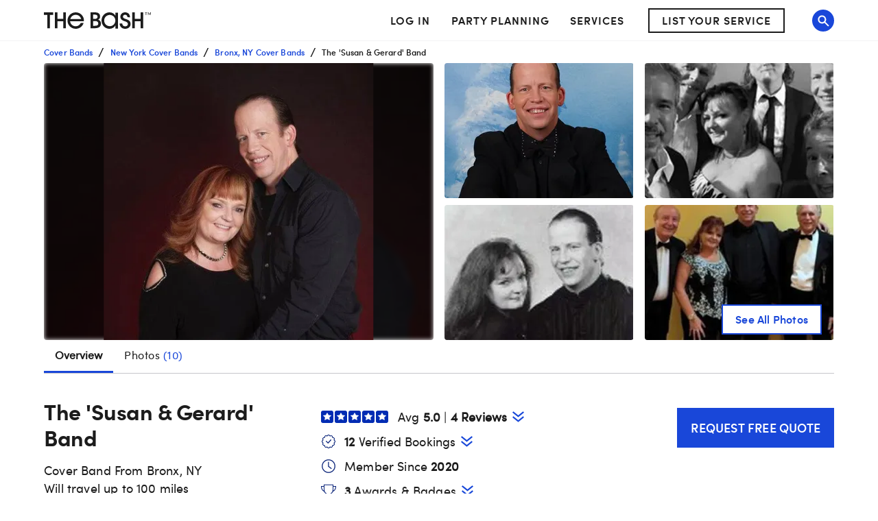

--- FILE ---
content_type: text/html; charset=utf-8
request_url: https://www.thebash.com/show-band/the-susan-gerard-band
body_size: 71012
content:
<!DOCTYPE html><html lang="en"><head><meta charSet="utf-8"/><meta name="viewport" content="width=device-width, initial-scale=1, shrink-to-fit=no"/><title>The &#x27;Susan &amp; Gerard&#x27; Band - Cover Band Bronx, NY<!-- --> - The Bash</title><link rel="canonical" href="https://www.thebash.com/show-band/the-susan-gerard-band"/><meta name="description" content="Contact The &#x27;Susan &amp; Gerard&#x27; Band from Bronx on The Bash. Browse Cover Band prices, photos, and 4 reviews, with a rating of 5 out of 5."/><meta name="og:type" content="website"/><meta name="og:title" content="The &#x27;Susan &amp; Gerard&#x27; Band"/><meta name="og:description" content="The &#x27;Susan &amp; Gerard&#x27; Band - Cover Band in Bronx, NY"/><meta name="og:url" content="https://www.thebash.com/show-band/the-susan-gerard-band"/><meta name="og:image" content="//media-api.xogrp.com/images/1ab03333-2fde-4c8f-8ef1-a4cf31eb5791~cr_0.10.540.564"/><meta name="og:location" content="Bronx"/><meta name="og:state" content="New York"/><meta name="og:country" content="USA"/><meta name="og:site_name" content="The Bash"/><meta name="twitter:card" content="summary"/><meta name="twitter:site" content="@thebash"/><meta name="twitter:title" content="The &#x27;Susan &amp; Gerard&#x27; Band - Cover Band Bronx, NY"/><meta name="twitter:description" content="Contact The &#x27;Susan &amp; Gerard&#x27; Band from Bronx on The Bash. Browse Cover Band prices, photos, and 4 reviews, with a rating of 5 out of 5."/><meta name="twitter:image:src" content="https://dd86mil3sc3or.cloudfront.net/logo/the-bash-header-logo.svg"/><meta name="twitter:domain" content="https://www.thebash.com"/><link rel="preload" as="image" href="//media-api.xogrp.com/images/1ab03333-2fde-4c8f-8ef1-a4cf31eb5791~cr_0.10.540.564-rs_540.420.fit" media="(min-width: 480px)"/><link rel="preload" as="image" href="//media-api.xogrp.com/images/1ab03333-2fde-4c8f-8ef1-a4cf31eb5791~cr_0.10.540.564-rs_360.h.fit" media="(max-width: 479.9px)"/><script defer="" src="//assets.pinterest.com/js/pinit.js" data-pin-build="initPinterestWidgets"></script><meta name="next-head-count" content="23"/><script class="ot-sdk-show-settings" id="Union__consent-management__snippet">
  /*
    The "ot-sdk-show-settings" class is applied to this script tag so that the
    OneTrust blue shield icon never shows. We do add the Cookie Settings button
    correctly in the footer but a race condition for the pagelet can happen where
    the OneTrust check happens before the footer content is present, which results
    in the blue shield showing. This tricks the OneTrust SDK since it only checks
    for any element with that class.
  */
  window.UnionConsentManagement = (function () {
    var consentPlatformEnabled = 'true' === 'true' && document.cookie.indexOf('unionCmpEnabled=false') === -1;

    if (!consentPlatformEnabled) {
      window.OnetrustActiveGroups = ',C0001,C0002,C0003,C0004,C0005,';
      window.OneTrust = {
        ToggleInfoDisplay: function () { },
        OnConsentChanged: function () { }
      };
    } else {
      var oneTrustScript = document.createElement('script');
      oneTrustScript.src = 'https://cdn.cookielaw.org/scripttemplates/otSDKStub.js';
      oneTrustScript.type = 'text/javascript';
      oneTrustScript.charset = 'UTF-8';
      oneTrustScript.async = true;
      oneTrustScript.setAttribute('data-domain-script', '074ef456-a20f-431a-b94b-dd80fead2d11');
      document.head.appendChild(oneTrustScript)
    }

    var NECESSARY = 'Necessary';
    var ANALYTIC = 'Analytic';
    var PERSONALISATION = 'Personalisation';
    var TARGETING = 'Targeting';
    var SOCIAL = 'Social';

    var categoryCodeNames = {
      C0001: NECESSARY,
      C0002: ANALYTIC,
      C0003: PERSONALISATION,
      C0004: TARGETING,
      C0005: SOCIAL
      // C0006: 'Custom',
    };

    var onetrustState = 'not_loaded';

    var providerLoaded = false;
    var services = [];
    var eventCallbacks = {
      'provider-load': []
    }
    var onConsentCallbacks = {};
    onConsentCallbacks[NECESSARY] = [];
    onConsentCallbacks[ANALYTIC] = [];
    onConsentCallbacks[PERSONALISATION] = [];
    onConsentCallbacks[TARGETING] = [];
    onConsentCallbacks[SOCIAL] = [];

    function getNextOneTrustState(state) {
      if (state === 'not_loaded') {
        return 'loading';
      } else if (state === 'loading') {
        return 'changing';
      }

      return 'done';
    }

    function setupService(service) {
      var categories = UnionConsentManagement.getConsentedCategories();
      var allCategoryNames = Object.keys(categoryCodeNames).map(function (key) {
        return categoryCodeNames[key];
      });

      service.setup({
        consentedToAll: allCategoryNames.every(function (categoryName) {
          return categories.indexOf(categoryName) >= 0;
        }),
        consentedToAny: allCategoryNames
          .filter(function (category) { return category !== NECESSARY })
          .some(function (categoryName) {
            return categories.indexOf(categoryName) >= 0;
          }),
        consentedToNecessary: categories.indexOf(NECESSARY) >= 0,
        consentedToAnalytic: categories.indexOf(ANALYTIC) >= 0,
        consentedToPersonalisation: categories.indexOf(PERSONALISATION) >= 0,
        consentedToTargeting: categories.indexOf(TARGETING) >= 0,
        consentedToSocial: categories.indexOf(SOCIAL) >= 0,
        consentedTo: function () {
          var reqCategories = Array.prototype.slice.call(arguments);
          return reqCategories.every(function (categoryName) {
            return categories.indexOf(categoryName) >= 0;
          });
        },
        categories: categories
      });
    }

    function setupServices() {
      services.forEach(function (service) {
        setupService(service);
      });
    }

    function runConsentedToCallbacks() {
      var categories = UnionConsentManagement.getConsentedCategories();

      categories.forEach(function (category) {
        onConsentCallbacks[category].forEach(function (callback) {
          callback();
        });
        onConsentCallbacks[category] = [];
      });
    }

    function onConsentedTo(category, callback) {
      if (
        category === NECESSARY ||
        (providerLoaded && UnionConsentManagement.consentedTo(category))
      ) {
        return callback();
      } else {
        onConsentCallbacks[category].push(callback);
      }
    }

    var UnionConsentManagement = {
      version: '2.0.5',
      consentPlatformEnabled: consentPlatformEnabled,
      registerService: function (service) {
        if (providerLoaded) {
          setupService(service);
        }

        services.push(service);
      },
      getConsentedCategories: function () {
        return (window.OnetrustActiveGroups || ',C0001,')
          .split(',')
          .filter(function (onetrustGroup) {
            return onetrustGroup && categoryCodeNames[onetrustGroup];
          })
          .map(function (onetrustGroup) {
            return categoryCodeNames[onetrustGroup];
          });
      },
      togglePreferencesModal: function () {
        onetrustState = 'changing';
        OneTrust.ToggleInfoDisplay();
        OneTrust.OnConsentChanged(function () {
          window.location.reload();
        });
      },
      addEventListener: function (event, callback) {
        if (event !== 'provider-load') return;

        if (event === 'provider-load' && providerLoaded) {
          callback();
          return
        }

        eventCallbacks[event].push(callback);
      },
      removeEventListener: function (event, callback) {
        if (event !== 'provider-load') return;

        eventCallbacks[event].splice(
          eventCallbacks[event].indexOf(callback),
          1
        );
      },
      getCookieSettingsButtonProps: function () {
        var data = OneTrust.GetDomainData();
        var cm = data.ConsentModel;
        
        return {
          text: data.CookieSettingButtonText,
          isVisible: cm.Name !== 'notice only',
        };
      },
      consentedTo: function (category) {
        return UnionConsentManagement.getConsentedCategories().indexOf(category) >= 0
      },
      onConsentedToNecessary: function (callback) {
        return onConsentedTo(NECESSARY, callback)
      },
      onConsentedToAnalytic: function (callback) {
        return onConsentedTo(ANALYTIC, callback)
      },
      onConsentedToPersonalisation: function (callback) {
        return onConsentedTo(PERSONALISATION, callback)
      },
      onConsentedToTargeting: function (callback) {
        return onConsentedTo(TARGETING, callback)
      },
      onConsentedToSocial: function (callback) {
        return onConsentedTo(SOCIAL, callback)
      }
    };

    window.OptanonWrapper = function () {
      if (!providerLoaded) {
        providerLoaded = true;
        eventCallbacks['provider-load'].forEach(function (onLoadCallback) {
          onLoadCallback();
        });
      }

      onetrustState = getNextOneTrustState(onetrustState);

      if (onetrustState === 'loading' || onetrustState === 'changing') {
        setupServices();
      }

      runConsentedToCallbacks();
    };

    if (!consentPlatformEnabled) {
      window.OptanonWrapper();
    }

    return UnionConsentManagement;
  })();
</script>
<script type="text/javascript">window.NREUM||(NREUM={});NREUM.info = {"agent":"","beacon":"bam.nr-data.net","errorBeacon":"bam.nr-data.net","licenseKey":"6775e57dab","applicationID":"98886754","agentToken":null,"applicationTime":250.435128,"transactionName":"Y10DbUVUXEYDB0cKC1oXNlxVc0BUDwFEDBZfbRNQGHtXTRYOQEwjcWxOFmxRW0dTORw4AF1KU2Q=","queueTime":0,"ttGuid":"f2ee302abdb744eb"}; (window.NREUM||(NREUM={})).init={ajax:{deny_list:["bam.nr-data.net"]},feature_flags:["soft_nav"]};(window.NREUM||(NREUM={})).loader_config={licenseKey:"6775e57dab",applicationID:"98886754",browserID:"718299715"};;/*! For license information please see nr-loader-rum-1.308.0.min.js.LICENSE.txt */
(()=>{var e,t,r={163:(e,t,r)=>{"use strict";r.d(t,{j:()=>E});var n=r(384),i=r(1741);var a=r(2555);r(860).K7.genericEvents;const s="experimental.resources",o="register",c=e=>{if(!e||"string"!=typeof e)return!1;try{document.createDocumentFragment().querySelector(e)}catch{return!1}return!0};var d=r(2614),u=r(944),l=r(8122);const f="[data-nr-mask]",g=e=>(0,l.a)(e,(()=>{const e={feature_flags:[],experimental:{allow_registered_children:!1,resources:!1},mask_selector:"*",block_selector:"[data-nr-block]",mask_input_options:{color:!1,date:!1,"datetime-local":!1,email:!1,month:!1,number:!1,range:!1,search:!1,tel:!1,text:!1,time:!1,url:!1,week:!1,textarea:!1,select:!1,password:!0}};return{ajax:{deny_list:void 0,block_internal:!0,enabled:!0,autoStart:!0},api:{get allow_registered_children(){return e.feature_flags.includes(o)||e.experimental.allow_registered_children},set allow_registered_children(t){e.experimental.allow_registered_children=t},duplicate_registered_data:!1},browser_consent_mode:{enabled:!1},distributed_tracing:{enabled:void 0,exclude_newrelic_header:void 0,cors_use_newrelic_header:void 0,cors_use_tracecontext_headers:void 0,allowed_origins:void 0},get feature_flags(){return e.feature_flags},set feature_flags(t){e.feature_flags=t},generic_events:{enabled:!0,autoStart:!0},harvest:{interval:30},jserrors:{enabled:!0,autoStart:!0},logging:{enabled:!0,autoStart:!0},metrics:{enabled:!0,autoStart:!0},obfuscate:void 0,page_action:{enabled:!0},page_view_event:{enabled:!0,autoStart:!0},page_view_timing:{enabled:!0,autoStart:!0},performance:{capture_marks:!1,capture_measures:!1,capture_detail:!0,resources:{get enabled(){return e.feature_flags.includes(s)||e.experimental.resources},set enabled(t){e.experimental.resources=t},asset_types:[],first_party_domains:[],ignore_newrelic:!0}},privacy:{cookies_enabled:!0},proxy:{assets:void 0,beacon:void 0},session:{expiresMs:d.wk,inactiveMs:d.BB},session_replay:{autoStart:!0,enabled:!1,preload:!1,sampling_rate:10,error_sampling_rate:100,collect_fonts:!1,inline_images:!1,fix_stylesheets:!0,mask_all_inputs:!0,get mask_text_selector(){return e.mask_selector},set mask_text_selector(t){c(t)?e.mask_selector="".concat(t,",").concat(f):""===t||null===t?e.mask_selector=f:(0,u.R)(5,t)},get block_class(){return"nr-block"},get ignore_class(){return"nr-ignore"},get mask_text_class(){return"nr-mask"},get block_selector(){return e.block_selector},set block_selector(t){c(t)?e.block_selector+=",".concat(t):""!==t&&(0,u.R)(6,t)},get mask_input_options(){return e.mask_input_options},set mask_input_options(t){t&&"object"==typeof t?e.mask_input_options={...t,password:!0}:(0,u.R)(7,t)}},session_trace:{enabled:!0,autoStart:!0},soft_navigations:{enabled:!0,autoStart:!0},spa:{enabled:!0,autoStart:!0},ssl:void 0,user_actions:{enabled:!0,elementAttributes:["id","className","tagName","type"]}}})());var p=r(6154),m=r(9324);let h=0;const v={buildEnv:m.F3,distMethod:m.Xs,version:m.xv,originTime:p.WN},b={consented:!1},y={appMetadata:{},get consented(){return this.session?.state?.consent||b.consented},set consented(e){b.consented=e},customTransaction:void 0,denyList:void 0,disabled:!1,harvester:void 0,isolatedBacklog:!1,isRecording:!1,loaderType:void 0,maxBytes:3e4,obfuscator:void 0,onerror:void 0,ptid:void 0,releaseIds:{},session:void 0,timeKeeper:void 0,registeredEntities:[],jsAttributesMetadata:{bytes:0},get harvestCount(){return++h}},_=e=>{const t=(0,l.a)(e,y),r=Object.keys(v).reduce((e,t)=>(e[t]={value:v[t],writable:!1,configurable:!0,enumerable:!0},e),{});return Object.defineProperties(t,r)};var w=r(5701);const x=e=>{const t=e.startsWith("http");e+="/",r.p=t?e:"https://"+e};var R=r(7836),k=r(3241);const A={accountID:void 0,trustKey:void 0,agentID:void 0,licenseKey:void 0,applicationID:void 0,xpid:void 0},S=e=>(0,l.a)(e,A),T=new Set;function E(e,t={},r,s){let{init:o,info:c,loader_config:d,runtime:u={},exposed:l=!0}=t;if(!c){const e=(0,n.pV)();o=e.init,c=e.info,d=e.loader_config}e.init=g(o||{}),e.loader_config=S(d||{}),c.jsAttributes??={},p.bv&&(c.jsAttributes.isWorker=!0),e.info=(0,a.D)(c);const f=e.init,m=[c.beacon,c.errorBeacon];T.has(e.agentIdentifier)||(f.proxy.assets&&(x(f.proxy.assets),m.push(f.proxy.assets)),f.proxy.beacon&&m.push(f.proxy.beacon),e.beacons=[...m],function(e){const t=(0,n.pV)();Object.getOwnPropertyNames(i.W.prototype).forEach(r=>{const n=i.W.prototype[r];if("function"!=typeof n||"constructor"===n)return;let a=t[r];e[r]&&!1!==e.exposed&&"micro-agent"!==e.runtime?.loaderType&&(t[r]=(...t)=>{const n=e[r](...t);return a?a(...t):n})})}(e),(0,n.US)("activatedFeatures",w.B)),u.denyList=[...f.ajax.deny_list||[],...f.ajax.block_internal?m:[]],u.ptid=e.agentIdentifier,u.loaderType=r,e.runtime=_(u),T.has(e.agentIdentifier)||(e.ee=R.ee.get(e.agentIdentifier),e.exposed=l,(0,k.W)({agentIdentifier:e.agentIdentifier,drained:!!w.B?.[e.agentIdentifier],type:"lifecycle",name:"initialize",feature:void 0,data:e.config})),T.add(e.agentIdentifier)}},384:(e,t,r)=>{"use strict";r.d(t,{NT:()=>s,US:()=>u,Zm:()=>o,bQ:()=>d,dV:()=>c,pV:()=>l});var n=r(6154),i=r(1863),a=r(1910);const s={beacon:"bam.nr-data.net",errorBeacon:"bam.nr-data.net"};function o(){return n.gm.NREUM||(n.gm.NREUM={}),void 0===n.gm.newrelic&&(n.gm.newrelic=n.gm.NREUM),n.gm.NREUM}function c(){let e=o();return e.o||(e.o={ST:n.gm.setTimeout,SI:n.gm.setImmediate||n.gm.setInterval,CT:n.gm.clearTimeout,XHR:n.gm.XMLHttpRequest,REQ:n.gm.Request,EV:n.gm.Event,PR:n.gm.Promise,MO:n.gm.MutationObserver,FETCH:n.gm.fetch,WS:n.gm.WebSocket},(0,a.i)(...Object.values(e.o))),e}function d(e,t){let r=o();r.initializedAgents??={},t.initializedAt={ms:(0,i.t)(),date:new Date},r.initializedAgents[e]=t}function u(e,t){o()[e]=t}function l(){return function(){let e=o();const t=e.info||{};e.info={beacon:s.beacon,errorBeacon:s.errorBeacon,...t}}(),function(){let e=o();const t=e.init||{};e.init={...t}}(),c(),function(){let e=o();const t=e.loader_config||{};e.loader_config={...t}}(),o()}},782:(e,t,r)=>{"use strict";r.d(t,{T:()=>n});const n=r(860).K7.pageViewTiming},860:(e,t,r)=>{"use strict";r.d(t,{$J:()=>u,K7:()=>c,P3:()=>d,XX:()=>i,Yy:()=>o,df:()=>a,qY:()=>n,v4:()=>s});const n="events",i="jserrors",a="browser/blobs",s="rum",o="browser/logs",c={ajax:"ajax",genericEvents:"generic_events",jserrors:i,logging:"logging",metrics:"metrics",pageAction:"page_action",pageViewEvent:"page_view_event",pageViewTiming:"page_view_timing",sessionReplay:"session_replay",sessionTrace:"session_trace",softNav:"soft_navigations",spa:"spa"},d={[c.pageViewEvent]:1,[c.pageViewTiming]:2,[c.metrics]:3,[c.jserrors]:4,[c.spa]:5,[c.ajax]:6,[c.sessionTrace]:7,[c.softNav]:8,[c.sessionReplay]:9,[c.logging]:10,[c.genericEvents]:11},u={[c.pageViewEvent]:s,[c.pageViewTiming]:n,[c.ajax]:n,[c.spa]:n,[c.softNav]:n,[c.metrics]:i,[c.jserrors]:i,[c.sessionTrace]:a,[c.sessionReplay]:a,[c.logging]:o,[c.genericEvents]:"ins"}},944:(e,t,r)=>{"use strict";r.d(t,{R:()=>i});var n=r(3241);function i(e,t){"function"==typeof console.debug&&(console.debug("New Relic Warning: https://github.com/newrelic/newrelic-browser-agent/blob/main/docs/warning-codes.md#".concat(e),t),(0,n.W)({agentIdentifier:null,drained:null,type:"data",name:"warn",feature:"warn",data:{code:e,secondary:t}}))}},1687:(e,t,r)=>{"use strict";r.d(t,{Ak:()=>d,Ze:()=>f,x3:()=>u});var n=r(3241),i=r(7836),a=r(3606),s=r(860),o=r(2646);const c={};function d(e,t){const r={staged:!1,priority:s.P3[t]||0};l(e),c[e].get(t)||c[e].set(t,r)}function u(e,t){e&&c[e]&&(c[e].get(t)&&c[e].delete(t),p(e,t,!1),c[e].size&&g(e))}function l(e){if(!e)throw new Error("agentIdentifier required");c[e]||(c[e]=new Map)}function f(e="",t="feature",r=!1){if(l(e),!e||!c[e].get(t)||r)return p(e,t);c[e].get(t).staged=!0,g(e)}function g(e){const t=Array.from(c[e]);t.every(([e,t])=>t.staged)&&(t.sort((e,t)=>e[1].priority-t[1].priority),t.forEach(([t])=>{c[e].delete(t),p(e,t)}))}function p(e,t,r=!0){const s=e?i.ee.get(e):i.ee,c=a.i.handlers;if(!s.aborted&&s.backlog&&c){if((0,n.W)({agentIdentifier:e,type:"lifecycle",name:"drain",feature:t}),r){const e=s.backlog[t],r=c[t];if(r){for(let t=0;e&&t<e.length;++t)m(e[t],r);Object.entries(r).forEach(([e,t])=>{Object.values(t||{}).forEach(t=>{t[0]?.on&&t[0]?.context()instanceof o.y&&t[0].on(e,t[1])})})}}s.isolatedBacklog||delete c[t],s.backlog[t]=null,s.emit("drain-"+t,[])}}function m(e,t){var r=e[1];Object.values(t[r]||{}).forEach(t=>{var r=e[0];if(t[0]===r){var n=t[1],i=e[3],a=e[2];n.apply(i,a)}})}},1738:(e,t,r)=>{"use strict";r.d(t,{U:()=>g,Y:()=>f});var n=r(3241),i=r(9908),a=r(1863),s=r(944),o=r(5701),c=r(3969),d=r(8362),u=r(860),l=r(4261);function f(e,t,r,a){const f=a||r;!f||f[e]&&f[e]!==d.d.prototype[e]||(f[e]=function(){(0,i.p)(c.xV,["API/"+e+"/called"],void 0,u.K7.metrics,r.ee),(0,n.W)({agentIdentifier:r.agentIdentifier,drained:!!o.B?.[r.agentIdentifier],type:"data",name:"api",feature:l.Pl+e,data:{}});try{return t.apply(this,arguments)}catch(e){(0,s.R)(23,e)}})}function g(e,t,r,n,s){const o=e.info;null===r?delete o.jsAttributes[t]:o.jsAttributes[t]=r,(s||null===r)&&(0,i.p)(l.Pl+n,[(0,a.t)(),t,r],void 0,"session",e.ee)}},1741:(e,t,r)=>{"use strict";r.d(t,{W:()=>a});var n=r(944),i=r(4261);class a{#e(e,...t){if(this[e]!==a.prototype[e])return this[e](...t);(0,n.R)(35,e)}addPageAction(e,t){return this.#e(i.hG,e,t)}register(e){return this.#e(i.eY,e)}recordCustomEvent(e,t){return this.#e(i.fF,e,t)}setPageViewName(e,t){return this.#e(i.Fw,e,t)}setCustomAttribute(e,t,r){return this.#e(i.cD,e,t,r)}noticeError(e,t){return this.#e(i.o5,e,t)}setUserId(e,t=!1){return this.#e(i.Dl,e,t)}setApplicationVersion(e){return this.#e(i.nb,e)}setErrorHandler(e){return this.#e(i.bt,e)}addRelease(e,t){return this.#e(i.k6,e,t)}log(e,t){return this.#e(i.$9,e,t)}start(){return this.#e(i.d3)}finished(e){return this.#e(i.BL,e)}recordReplay(){return this.#e(i.CH)}pauseReplay(){return this.#e(i.Tb)}addToTrace(e){return this.#e(i.U2,e)}setCurrentRouteName(e){return this.#e(i.PA,e)}interaction(e){return this.#e(i.dT,e)}wrapLogger(e,t,r){return this.#e(i.Wb,e,t,r)}measure(e,t){return this.#e(i.V1,e,t)}consent(e){return this.#e(i.Pv,e)}}},1863:(e,t,r)=>{"use strict";function n(){return Math.floor(performance.now())}r.d(t,{t:()=>n})},1910:(e,t,r)=>{"use strict";r.d(t,{i:()=>a});var n=r(944);const i=new Map;function a(...e){return e.every(e=>{if(i.has(e))return i.get(e);const t="function"==typeof e?e.toString():"",r=t.includes("[native code]"),a=t.includes("nrWrapper");return r||a||(0,n.R)(64,e?.name||t),i.set(e,r),r})}},2555:(e,t,r)=>{"use strict";r.d(t,{D:()=>o,f:()=>s});var n=r(384),i=r(8122);const a={beacon:n.NT.beacon,errorBeacon:n.NT.errorBeacon,licenseKey:void 0,applicationID:void 0,sa:void 0,queueTime:void 0,applicationTime:void 0,ttGuid:void 0,user:void 0,account:void 0,product:void 0,extra:void 0,jsAttributes:{},userAttributes:void 0,atts:void 0,transactionName:void 0,tNamePlain:void 0};function s(e){try{return!!e.licenseKey&&!!e.errorBeacon&&!!e.applicationID}catch(e){return!1}}const o=e=>(0,i.a)(e,a)},2614:(e,t,r)=>{"use strict";r.d(t,{BB:()=>s,H3:()=>n,g:()=>d,iL:()=>c,tS:()=>o,uh:()=>i,wk:()=>a});const n="NRBA",i="SESSION",a=144e5,s=18e5,o={STARTED:"session-started",PAUSE:"session-pause",RESET:"session-reset",RESUME:"session-resume",UPDATE:"session-update"},c={SAME_TAB:"same-tab",CROSS_TAB:"cross-tab"},d={OFF:0,FULL:1,ERROR:2}},2646:(e,t,r)=>{"use strict";r.d(t,{y:()=>n});class n{constructor(e){this.contextId=e}}},2843:(e,t,r)=>{"use strict";r.d(t,{G:()=>a,u:()=>i});var n=r(3878);function i(e,t=!1,r,i){(0,n.DD)("visibilitychange",function(){if(t)return void("hidden"===document.visibilityState&&e());e(document.visibilityState)},r,i)}function a(e,t,r){(0,n.sp)("pagehide",e,t,r)}},3241:(e,t,r)=>{"use strict";r.d(t,{W:()=>a});var n=r(6154);const i="newrelic";function a(e={}){try{n.gm.dispatchEvent(new CustomEvent(i,{detail:e}))}catch(e){}}},3606:(e,t,r)=>{"use strict";r.d(t,{i:()=>a});var n=r(9908);a.on=s;var i=a.handlers={};function a(e,t,r,a){s(a||n.d,i,e,t,r)}function s(e,t,r,i,a){a||(a="feature"),e||(e=n.d);var s=t[a]=t[a]||{};(s[r]=s[r]||[]).push([e,i])}},3878:(e,t,r)=>{"use strict";function n(e,t){return{capture:e,passive:!1,signal:t}}function i(e,t,r=!1,i){window.addEventListener(e,t,n(r,i))}function a(e,t,r=!1,i){document.addEventListener(e,t,n(r,i))}r.d(t,{DD:()=>a,jT:()=>n,sp:()=>i})},3969:(e,t,r)=>{"use strict";r.d(t,{TZ:()=>n,XG:()=>o,rs:()=>i,xV:()=>s,z_:()=>a});const n=r(860).K7.metrics,i="sm",a="cm",s="storeSupportabilityMetrics",o="storeEventMetrics"},4234:(e,t,r)=>{"use strict";r.d(t,{W:()=>a});var n=r(7836),i=r(1687);class a{constructor(e,t){this.agentIdentifier=e,this.ee=n.ee.get(e),this.featureName=t,this.blocked=!1}deregisterDrain(){(0,i.x3)(this.agentIdentifier,this.featureName)}}},4261:(e,t,r)=>{"use strict";r.d(t,{$9:()=>d,BL:()=>o,CH:()=>g,Dl:()=>_,Fw:()=>y,PA:()=>h,Pl:()=>n,Pv:()=>k,Tb:()=>l,U2:()=>a,V1:()=>R,Wb:()=>x,bt:()=>b,cD:()=>v,d3:()=>w,dT:()=>c,eY:()=>p,fF:()=>f,hG:()=>i,k6:()=>s,nb:()=>m,o5:()=>u});const n="api-",i="addPageAction",a="addToTrace",s="addRelease",o="finished",c="interaction",d="log",u="noticeError",l="pauseReplay",f="recordCustomEvent",g="recordReplay",p="register",m="setApplicationVersion",h="setCurrentRouteName",v="setCustomAttribute",b="setErrorHandler",y="setPageViewName",_="setUserId",w="start",x="wrapLogger",R="measure",k="consent"},5289:(e,t,r)=>{"use strict";r.d(t,{GG:()=>s,Qr:()=>c,sB:()=>o});var n=r(3878),i=r(6389);function a(){return"undefined"==typeof document||"complete"===document.readyState}function s(e,t){if(a())return e();const r=(0,i.J)(e),s=setInterval(()=>{a()&&(clearInterval(s),r())},500);(0,n.sp)("load",r,t)}function o(e){if(a())return e();(0,n.DD)("DOMContentLoaded",e)}function c(e){if(a())return e();(0,n.sp)("popstate",e)}},5607:(e,t,r)=>{"use strict";r.d(t,{W:()=>n});const n=(0,r(9566).bz)()},5701:(e,t,r)=>{"use strict";r.d(t,{B:()=>a,t:()=>s});var n=r(3241);const i=new Set,a={};function s(e,t){const r=t.agentIdentifier;a[r]??={},e&&"object"==typeof e&&(i.has(r)||(t.ee.emit("rumresp",[e]),a[r]=e,i.add(r),(0,n.W)({agentIdentifier:r,loaded:!0,drained:!0,type:"lifecycle",name:"load",feature:void 0,data:e})))}},6154:(e,t,r)=>{"use strict";r.d(t,{OF:()=>c,RI:()=>i,WN:()=>u,bv:()=>a,eN:()=>l,gm:()=>s,mw:()=>o,sb:()=>d});var n=r(1863);const i="undefined"!=typeof window&&!!window.document,a="undefined"!=typeof WorkerGlobalScope&&("undefined"!=typeof self&&self instanceof WorkerGlobalScope&&self.navigator instanceof WorkerNavigator||"undefined"!=typeof globalThis&&globalThis instanceof WorkerGlobalScope&&globalThis.navigator instanceof WorkerNavigator),s=i?window:"undefined"!=typeof WorkerGlobalScope&&("undefined"!=typeof self&&self instanceof WorkerGlobalScope&&self||"undefined"!=typeof globalThis&&globalThis instanceof WorkerGlobalScope&&globalThis),o=Boolean("hidden"===s?.document?.visibilityState),c=/iPad|iPhone|iPod/.test(s.navigator?.userAgent),d=c&&"undefined"==typeof SharedWorker,u=((()=>{const e=s.navigator?.userAgent?.match(/Firefox[/\s](\d+\.\d+)/);Array.isArray(e)&&e.length>=2&&e[1]})(),Date.now()-(0,n.t)()),l=()=>"undefined"!=typeof PerformanceNavigationTiming&&s?.performance?.getEntriesByType("navigation")?.[0]?.responseStart},6389:(e,t,r)=>{"use strict";function n(e,t=500,r={}){const n=r?.leading||!1;let i;return(...r)=>{n&&void 0===i&&(e.apply(this,r),i=setTimeout(()=>{i=clearTimeout(i)},t)),n||(clearTimeout(i),i=setTimeout(()=>{e.apply(this,r)},t))}}function i(e){let t=!1;return(...r)=>{t||(t=!0,e.apply(this,r))}}r.d(t,{J:()=>i,s:()=>n})},6630:(e,t,r)=>{"use strict";r.d(t,{T:()=>n});const n=r(860).K7.pageViewEvent},7699:(e,t,r)=>{"use strict";r.d(t,{It:()=>a,KC:()=>o,No:()=>i,qh:()=>s});var n=r(860);const i=16e3,a=1e6,s="SESSION_ERROR",o={[n.K7.logging]:!0,[n.K7.genericEvents]:!1,[n.K7.jserrors]:!1,[n.K7.ajax]:!1}},7836:(e,t,r)=>{"use strict";r.d(t,{P:()=>o,ee:()=>c});var n=r(384),i=r(8990),a=r(2646),s=r(5607);const o="nr@context:".concat(s.W),c=function e(t,r){var n={},s={},u={},l=!1;try{l=16===r.length&&d.initializedAgents?.[r]?.runtime.isolatedBacklog}catch(e){}var f={on:p,addEventListener:p,removeEventListener:function(e,t){var r=n[e];if(!r)return;for(var i=0;i<r.length;i++)r[i]===t&&r.splice(i,1)},emit:function(e,r,n,i,a){!1!==a&&(a=!0);if(c.aborted&&!i)return;t&&a&&t.emit(e,r,n);var o=g(n);m(e).forEach(e=>{e.apply(o,r)});var d=v()[s[e]];d&&d.push([f,e,r,o]);return o},get:h,listeners:m,context:g,buffer:function(e,t){const r=v();if(t=t||"feature",f.aborted)return;Object.entries(e||{}).forEach(([e,n])=>{s[n]=t,t in r||(r[t]=[])})},abort:function(){f._aborted=!0,Object.keys(f.backlog).forEach(e=>{delete f.backlog[e]})},isBuffering:function(e){return!!v()[s[e]]},debugId:r,backlog:l?{}:t&&"object"==typeof t.backlog?t.backlog:{},isolatedBacklog:l};return Object.defineProperty(f,"aborted",{get:()=>{let e=f._aborted||!1;return e||(t&&(e=t.aborted),e)}}),f;function g(e){return e&&e instanceof a.y?e:e?(0,i.I)(e,o,()=>new a.y(o)):new a.y(o)}function p(e,t){n[e]=m(e).concat(t)}function m(e){return n[e]||[]}function h(t){return u[t]=u[t]||e(f,t)}function v(){return f.backlog}}(void 0,"globalEE"),d=(0,n.Zm)();d.ee||(d.ee=c)},8122:(e,t,r)=>{"use strict";r.d(t,{a:()=>i});var n=r(944);function i(e,t){try{if(!e||"object"!=typeof e)return(0,n.R)(3);if(!t||"object"!=typeof t)return(0,n.R)(4);const r=Object.create(Object.getPrototypeOf(t),Object.getOwnPropertyDescriptors(t)),a=0===Object.keys(r).length?e:r;for(let s in a)if(void 0!==e[s])try{if(null===e[s]){r[s]=null;continue}Array.isArray(e[s])&&Array.isArray(t[s])?r[s]=Array.from(new Set([...e[s],...t[s]])):"object"==typeof e[s]&&"object"==typeof t[s]?r[s]=i(e[s],t[s]):r[s]=e[s]}catch(e){r[s]||(0,n.R)(1,e)}return r}catch(e){(0,n.R)(2,e)}}},8362:(e,t,r)=>{"use strict";r.d(t,{d:()=>a});var n=r(9566),i=r(1741);class a extends i.W{agentIdentifier=(0,n.LA)(16)}},8374:(e,t,r)=>{r.nc=(()=>{try{return document?.currentScript?.nonce}catch(e){}return""})()},8990:(e,t,r)=>{"use strict";r.d(t,{I:()=>i});var n=Object.prototype.hasOwnProperty;function i(e,t,r){if(n.call(e,t))return e[t];var i=r();if(Object.defineProperty&&Object.keys)try{return Object.defineProperty(e,t,{value:i,writable:!0,enumerable:!1}),i}catch(e){}return e[t]=i,i}},9324:(e,t,r)=>{"use strict";r.d(t,{F3:()=>i,Xs:()=>a,xv:()=>n});const n="1.308.0",i="PROD",a="CDN"},9566:(e,t,r)=>{"use strict";r.d(t,{LA:()=>o,bz:()=>s});var n=r(6154);const i="xxxxxxxx-xxxx-4xxx-yxxx-xxxxxxxxxxxx";function a(e,t){return e?15&e[t]:16*Math.random()|0}function s(){const e=n.gm?.crypto||n.gm?.msCrypto;let t,r=0;return e&&e.getRandomValues&&(t=e.getRandomValues(new Uint8Array(30))),i.split("").map(e=>"x"===e?a(t,r++).toString(16):"y"===e?(3&a()|8).toString(16):e).join("")}function o(e){const t=n.gm?.crypto||n.gm?.msCrypto;let r,i=0;t&&t.getRandomValues&&(r=t.getRandomValues(new Uint8Array(e)));const s=[];for(var o=0;o<e;o++)s.push(a(r,i++).toString(16));return s.join("")}},9908:(e,t,r)=>{"use strict";r.d(t,{d:()=>n,p:()=>i});var n=r(7836).ee.get("handle");function i(e,t,r,i,a){a?(a.buffer([e],i),a.emit(e,t,r)):(n.buffer([e],i),n.emit(e,t,r))}}},n={};function i(e){var t=n[e];if(void 0!==t)return t.exports;var a=n[e]={exports:{}};return r[e](a,a.exports,i),a.exports}i.m=r,i.d=(e,t)=>{for(var r in t)i.o(t,r)&&!i.o(e,r)&&Object.defineProperty(e,r,{enumerable:!0,get:t[r]})},i.f={},i.e=e=>Promise.all(Object.keys(i.f).reduce((t,r)=>(i.f[r](e,t),t),[])),i.u=e=>"nr-rum-1.308.0.min.js",i.o=(e,t)=>Object.prototype.hasOwnProperty.call(e,t),e={},t="NRBA-1.308.0.PROD:",i.l=(r,n,a,s)=>{if(e[r])e[r].push(n);else{var o,c;if(void 0!==a)for(var d=document.getElementsByTagName("script"),u=0;u<d.length;u++){var l=d[u];if(l.getAttribute("src")==r||l.getAttribute("data-webpack")==t+a){o=l;break}}if(!o){c=!0;var f={296:"sha512-+MIMDsOcckGXa1EdWHqFNv7P+JUkd5kQwCBr3KE6uCvnsBNUrdSt4a/3/L4j4TxtnaMNjHpza2/erNQbpacJQA=="};(o=document.createElement("script")).charset="utf-8",i.nc&&o.setAttribute("nonce",i.nc),o.setAttribute("data-webpack",t+a),o.src=r,0!==o.src.indexOf(window.location.origin+"/")&&(o.crossOrigin="anonymous"),f[s]&&(o.integrity=f[s])}e[r]=[n];var g=(t,n)=>{o.onerror=o.onload=null,clearTimeout(p);var i=e[r];if(delete e[r],o.parentNode&&o.parentNode.removeChild(o),i&&i.forEach(e=>e(n)),t)return t(n)},p=setTimeout(g.bind(null,void 0,{type:"timeout",target:o}),12e4);o.onerror=g.bind(null,o.onerror),o.onload=g.bind(null,o.onload),c&&document.head.appendChild(o)}},i.r=e=>{"undefined"!=typeof Symbol&&Symbol.toStringTag&&Object.defineProperty(e,Symbol.toStringTag,{value:"Module"}),Object.defineProperty(e,"__esModule",{value:!0})},i.p="https://js-agent.newrelic.com/",(()=>{var e={374:0,840:0};i.f.j=(t,r)=>{var n=i.o(e,t)?e[t]:void 0;if(0!==n)if(n)r.push(n[2]);else{var a=new Promise((r,i)=>n=e[t]=[r,i]);r.push(n[2]=a);var s=i.p+i.u(t),o=new Error;i.l(s,r=>{if(i.o(e,t)&&(0!==(n=e[t])&&(e[t]=void 0),n)){var a=r&&("load"===r.type?"missing":r.type),s=r&&r.target&&r.target.src;o.message="Loading chunk "+t+" failed: ("+a+": "+s+")",o.name="ChunkLoadError",o.type=a,o.request=s,n[1](o)}},"chunk-"+t,t)}};var t=(t,r)=>{var n,a,[s,o,c]=r,d=0;if(s.some(t=>0!==e[t])){for(n in o)i.o(o,n)&&(i.m[n]=o[n]);if(c)c(i)}for(t&&t(r);d<s.length;d++)a=s[d],i.o(e,a)&&e[a]&&e[a][0](),e[a]=0},r=self["webpackChunk:NRBA-1.308.0.PROD"]=self["webpackChunk:NRBA-1.308.0.PROD"]||[];r.forEach(t.bind(null,0)),r.push=t.bind(null,r.push.bind(r))})(),(()=>{"use strict";i(8374);var e=i(8362),t=i(860);const r=Object.values(t.K7);var n=i(163);var a=i(9908),s=i(1863),o=i(4261),c=i(1738);var d=i(1687),u=i(4234),l=i(5289),f=i(6154),g=i(944),p=i(384);const m=e=>f.RI&&!0===e?.privacy.cookies_enabled;function h(e){return!!(0,p.dV)().o.MO&&m(e)&&!0===e?.session_trace.enabled}var v=i(6389),b=i(7699);class y extends u.W{constructor(e,t){super(e.agentIdentifier,t),this.agentRef=e,this.abortHandler=void 0,this.featAggregate=void 0,this.loadedSuccessfully=void 0,this.onAggregateImported=new Promise(e=>{this.loadedSuccessfully=e}),this.deferred=Promise.resolve(),!1===e.init[this.featureName].autoStart?this.deferred=new Promise((t,r)=>{this.ee.on("manual-start-all",(0,v.J)(()=>{(0,d.Ak)(e.agentIdentifier,this.featureName),t()}))}):(0,d.Ak)(e.agentIdentifier,t)}importAggregator(e,t,r={}){if(this.featAggregate)return;const n=async()=>{let n;await this.deferred;try{if(m(e.init)){const{setupAgentSession:t}=await i.e(296).then(i.bind(i,3305));n=t(e)}}catch(e){(0,g.R)(20,e),this.ee.emit("internal-error",[e]),(0,a.p)(b.qh,[e],void 0,this.featureName,this.ee)}try{if(!this.#t(this.featureName,n,e.init))return(0,d.Ze)(this.agentIdentifier,this.featureName),void this.loadedSuccessfully(!1);const{Aggregate:i}=await t();this.featAggregate=new i(e,r),e.runtime.harvester.initializedAggregates.push(this.featAggregate),this.loadedSuccessfully(!0)}catch(e){(0,g.R)(34,e),this.abortHandler?.(),(0,d.Ze)(this.agentIdentifier,this.featureName,!0),this.loadedSuccessfully(!1),this.ee&&this.ee.abort()}};f.RI?(0,l.GG)(()=>n(),!0):n()}#t(e,r,n){if(this.blocked)return!1;switch(e){case t.K7.sessionReplay:return h(n)&&!!r;case t.K7.sessionTrace:return!!r;default:return!0}}}var _=i(6630),w=i(2614),x=i(3241);class R extends y{static featureName=_.T;constructor(e){var t;super(e,_.T),this.setupInspectionEvents(e.agentIdentifier),t=e,(0,c.Y)(o.Fw,function(e,r){"string"==typeof e&&("/"!==e.charAt(0)&&(e="/"+e),t.runtime.customTransaction=(r||"http://custom.transaction")+e,(0,a.p)(o.Pl+o.Fw,[(0,s.t)()],void 0,void 0,t.ee))},t),this.importAggregator(e,()=>i.e(296).then(i.bind(i,3943)))}setupInspectionEvents(e){const t=(t,r)=>{t&&(0,x.W)({agentIdentifier:e,timeStamp:t.timeStamp,loaded:"complete"===t.target.readyState,type:"window",name:r,data:t.target.location+""})};(0,l.sB)(e=>{t(e,"DOMContentLoaded")}),(0,l.GG)(e=>{t(e,"load")}),(0,l.Qr)(e=>{t(e,"navigate")}),this.ee.on(w.tS.UPDATE,(t,r)=>{(0,x.W)({agentIdentifier:e,type:"lifecycle",name:"session",data:r})})}}class k extends e.d{constructor(e){var t;(super(),f.gm)?(this.features={},(0,p.bQ)(this.agentIdentifier,this),this.desiredFeatures=new Set(e.features||[]),this.desiredFeatures.add(R),(0,n.j)(this,e,e.loaderType||"agent"),t=this,(0,c.Y)(o.cD,function(e,r,n=!1){if("string"==typeof e){if(["string","number","boolean"].includes(typeof r)||null===r)return(0,c.U)(t,e,r,o.cD,n);(0,g.R)(40,typeof r)}else(0,g.R)(39,typeof e)},t),function(e){(0,c.Y)(o.Dl,function(t,r=!1){if("string"!=typeof t&&null!==t)return void(0,g.R)(41,typeof t);const n=e.info.jsAttributes["enduser.id"];r&&null!=n&&n!==t?(0,a.p)(o.Pl+"setUserIdAndResetSession",[t],void 0,"session",e.ee):(0,c.U)(e,"enduser.id",t,o.Dl,!0)},e)}(this),function(e){(0,c.Y)(o.nb,function(t){if("string"==typeof t||null===t)return(0,c.U)(e,"application.version",t,o.nb,!1);(0,g.R)(42,typeof t)},e)}(this),function(e){(0,c.Y)(o.d3,function(){e.ee.emit("manual-start-all")},e)}(this),function(e){(0,c.Y)(o.Pv,function(t=!0){if("boolean"==typeof t){if((0,a.p)(o.Pl+o.Pv,[t],void 0,"session",e.ee),e.runtime.consented=t,t){const t=e.features.page_view_event;t.onAggregateImported.then(e=>{const r=t.featAggregate;e&&!r.sentRum&&r.sendRum()})}}else(0,g.R)(65,typeof t)},e)}(this),this.run()):(0,g.R)(21)}get config(){return{info:this.info,init:this.init,loader_config:this.loader_config,runtime:this.runtime}}get api(){return this}run(){try{const e=function(e){const t={};return r.forEach(r=>{t[r]=!!e[r]?.enabled}),t}(this.init),n=[...this.desiredFeatures];n.sort((e,r)=>t.P3[e.featureName]-t.P3[r.featureName]),n.forEach(r=>{if(!e[r.featureName]&&r.featureName!==t.K7.pageViewEvent)return;if(r.featureName===t.K7.spa)return void(0,g.R)(67);const n=function(e){switch(e){case t.K7.ajax:return[t.K7.jserrors];case t.K7.sessionTrace:return[t.K7.ajax,t.K7.pageViewEvent];case t.K7.sessionReplay:return[t.K7.sessionTrace];case t.K7.pageViewTiming:return[t.K7.pageViewEvent];default:return[]}}(r.featureName).filter(e=>!(e in this.features));n.length>0&&(0,g.R)(36,{targetFeature:r.featureName,missingDependencies:n}),this.features[r.featureName]=new r(this)})}catch(e){(0,g.R)(22,e);for(const e in this.features)this.features[e].abortHandler?.();const t=(0,p.Zm)();delete t.initializedAgents[this.agentIdentifier]?.features,delete this.sharedAggregator;return t.ee.get(this.agentIdentifier).abort(),!1}}}var A=i(2843),S=i(782);class T extends y{static featureName=S.T;constructor(e){super(e,S.T),f.RI&&((0,A.u)(()=>(0,a.p)("docHidden",[(0,s.t)()],void 0,S.T,this.ee),!0),(0,A.G)(()=>(0,a.p)("winPagehide",[(0,s.t)()],void 0,S.T,this.ee)),this.importAggregator(e,()=>i.e(296).then(i.bind(i,2117))))}}var E=i(3969);class I extends y{static featureName=E.TZ;constructor(e){super(e,E.TZ),f.RI&&document.addEventListener("securitypolicyviolation",e=>{(0,a.p)(E.xV,["Generic/CSPViolation/Detected"],void 0,this.featureName,this.ee)}),this.importAggregator(e,()=>i.e(296).then(i.bind(i,9623)))}}new k({features:[R,T,I],loaderType:"lite"})})()})();</script><script>if (window.performance) window.performance.mark("stylesheets done blocking");</script><link rel="preconnnect" href="https://gigmasters-cdn.s3.amazonaws.com" crossorigin=""/><link rel="preconnect" href="https://www.googletagmanager.com" crossorigin=""/><link rel="dns-prefetch" href="https://api.segment.io" crossorigin=""/><link rel="dns-prefetch" href="https://js.hs-analytics.net" crossorigin=""/><link rel="dns-prefetch" href="https://www.google-analytics.com" crossorigin=""/><link rel="dns-prefetch" href="https://cdn.segment.com" crossorigin=""/><link rel="dns-prefetch" href="https://js.hs-banner.com" crossorigin=""/><link rel="dns-prefetch" href="https://js.hs-analytics.net" crossorigin=""/><link rel="dns-prefetch" href="https://js.usemessages.com" crossorigin=""/><link rel="dns-prefetch" href="https://js.hsadspixel.net" crossorigin=""/><link rel="dns-prefetch" href="https://js.hsleadflows.net" crossorigin=""/><link rel="dns-prefetch" href="https://connect.facebook.net" crossorigin=""/><link rel="dns-prefetch" href="https://stats.g.doubleclick.net" crossorigin=""/><link rel="dns-prefetch" href="https://track.hubspot.com" crossorigin=""/><link rel="dns-prefetch" href="https://js.hs-scripts.com" crossorigin=""/><link rel="dns-prefetch" href="https://forms.hubspot.com" crossorigin=""/><link rel="dns-prefetch" href="https://www.facebook.com" crossorigin=""/><link rel="dns-prefetch" href="https://api.hubspot.com" crossorigin=""/><link rel="dns-prefetch" href="https://api.hubapi.com" crossorigin=""/><link rel="dns-prefetch" href="https://www.google.com" crossorigin=""/><link rel="dns-prefetch" href="https://api-js.mixpanel.com" crossorigin=""/><link rel="dns-prefetch" href="https://ct.pinterest.com" crossorigin=""/><link rel="dns-prefetch" href="http://browser-update.org" crossorigin=""/><link rel="dns-prefetch" href="http://cdn.mxpnl.com" crossorigin=""/><meta name="p:domain_verify" content="0d7ac5bd3ef99c7af2308ef47bd480f3"/><meta name="theme-color" content="#03143D"/><link rel="icon" type="image/png" sizes="48x48" href="/favicon-48x48.png"/><link rel="icon" type="image/png" sizes="32x32" href="/favicon-32x32.png"/><link rel="icon" type="image/png" sizes="16x16" href="/favicon-16x16.png"/><link rel="manifest" href="/manifest.json"/><link rel="apple-touch-icon-precomposed" sizes="180x180" href="/apple-touch-icon.png"/><script type="application/ld+json">{
    "@type": "Organization",
    "@context": "http://schema.org",
    "name": "The Bash",
    "logo": "https://dd86mil3sc3or.cloudfront.net/logo/the-bash-header-logo.svg",
    "image": "https://dd86mil3sc3or.cloudfront.net/logo/the-bash-header-logo.svg",
    "url": "https://www.thebash.com",
    "sameAs": [
        "https://www.facebook.com/gigmasters",
        "https://twitter.com/thebash",
        "https://www.youtube.com/@thebashdotcom",
        "https://instagram.com/TheBash/",
        "https://www.pinterest.com/thebashdotcom/",
        "https://www.linkedin.com/company/the-bash",
        "https://www.tiktok.com/@thebashdotcom"
    ],
    "description": "Book top-rated party entertainment and local vendors here on The Bash. Find party ideas, themes, and inspiration to bring your celebration to life.",
    "email": "info@thebash.com",
    "telephone": "866-342-9794",
    "address": {
        "type": "PostalAddress",
        "streetAddress": "2 Wisconsin Cir Suite 3",
        "addressLocality": "Chevy Chase",
        "addressRegion": "MD",
        "postalCode": "20815",
        "addressCountry": "US"
    }
}</script><script>
                    async function loadPaintWorklet() {
                        if (CSS.paintWorklet === undefined) {
                          await import('https://unpkg.com/css-paint-polyfill');
                        }
                        try {
                          CSS.paintWorklet.addModule('/search-speckled-background.js');
                        } catch (e) {
                          console.log(e);
                        }
                    }
    
                    loadPaintWorklet();
                </script><script src="https://www.googleoptimize.com/optimize.js?id=GTM-WG5PT98" async=""></script><noscript data-n-css=""></noscript><script defer="" nomodule="" src="/_next/static/chunks/polyfills-78c92fac7aa8fdd8.js"></script><script defer="" src="/_next/static/chunks/3978.3e55e2d41b12d2e2.js"></script><script src="/_next/static/chunks/webpack-fd1e565b7cb9ddb3.js" defer=""></script><script src="/_next/static/chunks/framework-b9b262e39597e8cd.js" defer=""></script><script src="/_next/static/chunks/main-f959d4c06f790585.js" defer=""></script><script src="/_next/static/chunks/pages/_app-31ca6564e2af8c92.js" defer=""></script><script src="/_next/static/chunks/878-a33fe4d6b3fe4bc2.js" defer=""></script><script src="/_next/static/chunks/1216-26849e01d5353219.js" defer=""></script><script src="/_next/static/chunks/7449-fe94d1f96ef811cb.js" defer=""></script><script src="/_next/static/chunks/6889-acbf198accc88677.js" defer=""></script><script src="/_next/static/chunks/1664-94e25dcb91b16030.js" defer=""></script><script src="/_next/static/chunks/6618-50c0f502c8061423.js" defer=""></script><script src="/_next/static/chunks/5413-b49b33b076532296.js" defer=""></script><script src="/_next/static/chunks/7709-25ff5fe0e10ecf55.js" defer=""></script><script src="/_next/static/chunks/9168-d131c9ed1c919696.js" defer=""></script><script src="/_next/static/chunks/2113-7938cdc97b340c11.js" defer=""></script><script src="/_next/static/chunks/925-0f82302abbb71707.js" defer=""></script><script src="/_next/static/chunks/2431-ab4b7d531c805297.js" defer=""></script><script src="/_next/static/chunks/pages/%5Bdir1%5D/%5Bdir2%5D-192dfe302c141b97.js" defer=""></script><script src="/_next/static/f70caed756c17d41cb4f9c1d84a16ad68fb9cf58/_buildManifest.js" defer=""></script><script src="/_next/static/f70caed756c17d41cb4f9c1d84a16ad68fb9cf58/_ssgManifest.js" defer=""></script><style data-emotion="mui-style-global 0"></style><style data-emotion="mui-style-global tyd30u">html{-webkit-font-smoothing:antialiased;-moz-osx-font-smoothing:grayscale;box-sizing:border-box;-webkit-text-size-adjust:100%;}*,*::before,*::after{box-sizing:inherit;}strong,b{font-weight:700;}body{margin:0;color:#1C1C1C;font-family:SofiaPro-Regular,sans-serif;font-size:18px;line-height:26px;font-weight:400;letter-spacing:0.00938em;background-color:#FFFFFF;}@media print{body{background-color:#fff;}}body::backdrop{background-color:#FFFFFF;}@font-face{font-family:SofiaPro-Light;font-style:normal;font-display:swap;font-weight:normal;src:url(https://gigmasters-cdn.s3.amazonaws.com/css/sofia-pro/sofiapro-light-webfont.eot?#iefix) format('embedded-opentype'),url(https://gigmasters-cdn.s3.amazonaws.com/css/sofia-pro/sofiapro-light-webfont.woff2) format('woff2'),url(https://gigmasters-cdn.s3.amazonaws.com/css/sofia-pro/sofiapro-light-webfont.woff) format('woff'),url(https://gigmasters-cdn.s3.amazonaws.com/css/sofia-pro/sofiapro-light-webfont.ttf) format('truetype');}@font-face{font-family:SofiaPro-Regular;font-style:normal;font-display:swap;font-weight:normal;src:url(https://gigmasters-cdn.s3.amazonaws.com/css/sofia-pro/sofiapro-regular-webfont.eot?#iefix) format('embedded-opentype'),url(https://gigmasters-cdn.s3.amazonaws.com/css/sofia-pro/sofiapro-regular-webfont.woff2) format('woff2'),url(https://gigmasters-cdn.s3.amazonaws.com/css/sofia-pro/sofiapro-regular-webfont.woff) format('woff'),url(https://gigmasters-cdn.s3.amazonaws.com/css/sofia-pro/sofiapro-regular-webfont.ttf) format('truetype');}@font-face{font-family:SofiaPro-Semibold;font-style:normal;font-display:swap;font-weight:normal;src:url(https://gigmasters-cdn.s3.amazonaws.com/css/sofia-pro/sofiapro-semibold-webfont.eot?#iefix) format('embedded-opentype'),url(https://gigmasters-cdn.s3.amazonaws.com/css/sofia-pro/sofiapro-semibold-webfont.woff2) format('woff2'),url(https://gigmasters-cdn.s3.amazonaws.com/css/sofia-pro/sofiapro-semibold-webfont.woff) format('woff'),url(https://gigmasters-cdn.s3.amazonaws.com/css/sofia-pro/sofiapro-semibold-webfont.ttf) format('truetype');}@font-face{font-family:SofiaPro-Bold;font-style:normal;font-display:swap;font-weight:normal;src:url(https://gigmasters-cdn.s3.amazonaws.com/css/sofia-pro/sofiapro-bold-webfont.eot?#iefix) format('embedded-opentype'),url(https://gigmasters-cdn.s3.amazonaws.com/css/sofia-pro/sofiapro-bold-webfont.woff2) format('woff2'),url(https://gigmasters-cdn.s3.amazonaws.com/css/sofia-pro/sofiapro-bold-webfont.woff) format('woff'),url(https://gigmasters-cdn.s3.amazonaws.com/css/sofia-pro/sofiapro-bold-webfont.ttf) format('truetype');}</style><style data-emotion="mui-style-global 1hcsje8">body{-webkit-font-smoothing:antialiased;margin:0;color:#1C1C1C;background-color:#FFFFFF;}#nprogress{pointer-events:none;position:relative;z-index:9999999;}#nprogress .bar{background:#1947D9;height:2px;left:0;position:fixed;top:0;width:100%;z-index:1031;}</style><style data-emotion="mui-style-global 1gmzpxp">body{font-family:SofiaPro-Regular,sans-serif;font-size:18px;line-height:26px;}ul{margin-top:28px;margin-bottom:24px;padding-left:20px;}ol{margin-top:28px;margin-bottom:24px;padding-left:20px;}li{margin:16px 0;}a{color:#1947D9;-webkit-text-decoration:none;text-decoration:none;font-family:SofiaPro-Bold,sans-serif;}a:hover{color:#012CB3;-webkit-text-decoration:underline;text-decoration:underline;}</style><style data-emotion="mui-style-global 1prfaxn">@-webkit-keyframes mui-auto-fill{from{display:block;}}@keyframes mui-auto-fill{from{display:block;}}@-webkit-keyframes mui-auto-fill-cancel{from{display:block;}}@keyframes mui-auto-fill-cancel{from{display:block;}}</style><style data-emotion="mui-style flpniz 19py47b 8579u6 rse3xl 15m05f9 6hlfkf 1d3y0q6 166h5jk 1q174g7 70qvj9 yeouz0 1dbnxtf x07qky 1anid1y k008qs qgd2a2 8qfxpd 16ddezf g9pidx r5uyn1 1i48sjj 645g2d ha6uud 1u2pw39 59s8vp 1ly3csu y3b9qg 1iaj2qp 1kjru20 1avjy2u 1enytyn 1tz8m30 ril6pl 18nc3u2 feqhe6 12upssv jst6k4 mnn31 2iz2x6 ilm0rc 1k33q06 140p7um np7e8n 1w5ot78 106yp7n vuobzo 1lqxgbi 17o5nyn 6pbhfx 7vyvdu a0y2e3 hboir5 8atqhb 1auq7yq 7nqlx1 cb7cji xv73he 5ozp56 nhb8h9 1v6ph4v it06df 3mf706 52z0x4 saosun 1i3o4f 46xto2 1ch3nme old1by 1pvgirv 1odnzkr tfrhb0 dlu6n9 5wb0wq 19ys8bf quuuda dzus30 iwgtmw xcfgar 7lwdgm 12x1mi5 1stdbt2 mj9ks1 cqsih4 9byrjv txek04 11qi8fu q120fz gkbm4i wgui2o 3pmigf azoea9 pbyyuk 1qvsu2c 10cp36 1l1pfwe 1arn1rv m47hra c542xy 1aqg6x3 pnke5g 1mqmaqk yg0ywx f3y32y 1rpe0gt 1lpyana 6bi2z5 107h9uo 3p11td 1yhhzqy orei9w i3gl49 p0dlho 15ljdy9 1cggs19 h8h8y 1636szt igs3ac ihdtdm 10ib5jr mc9xk6 1b5prcp unp2nw 1qm1lh h6qi3d 1x1dw70 zenwja 1s1yuay p7a1w b0xn6j 8appyv 8icpkf gnayle zzto2b 1gwn5gw adbqxf 17iibl3 brizom hwbdeb rpj283 vtnsq4 lkqjpu 1r1aq4 ut98ux gmuwbf i4qd01 1bbvlg9 4yu5zm hwidhd t4isg4 1kg91i9 1n7srlw 1796os5 1pkqzoc c2pmkd 5uhd82 1jbo6u9 qjwy3e 1dlz3pp 10s4br8 bqzb7a xb4v09 1rd6nlq ktu8ap 17t452u 14638ew 1ng6gd0 1km0bek scqtk 1eux4bl daxpwh 1hk5h73 u5p496 1n995ld 1herira l54jqo 14jfpdr xl12m 180bdtq zqflwe 1wxl7c3 1rhamt3 153qla0 91g7hw zfaryr qhzce6 34tceg azbt5e 11w0m6h">.mui-style-flpniz{margin-bottom:60px;}.mui-style-19py47b{position:fixed;top:0;width:100%;z-index:1400;-webkit-transition:top 0.3s ease-in;transition:top 0.3s ease-in;}.mui-style-19py47b.hide{top:-60px;}.mui-style-8579u6{background-color:#fff;color:#1C1C1C;-webkit-transition:box-shadow 300ms cubic-bezier(0.4, 0, 0.2, 1) 0ms;transition:box-shadow 300ms cubic-bezier(0.4, 0, 0.2, 1) 0ms;box-shadow:0px 2px 4px -1px rgba(0,0,0,0.2),0px 4px 5px 0px rgba(0,0,0,0.14),0px 1px 10px 0px rgba(0,0,0,0.12);display:-webkit-box;display:-webkit-flex;display:-ms-flexbox;display:flex;-webkit-flex-direction:column;-ms-flex-direction:column;flex-direction:column;width:100%;box-sizing:border-box;-webkit-flex-shrink:0;-ms-flex-negative:0;flex-shrink:0;position:fixed;z-index:1400;top:0;left:auto;right:0;background-color:#f5f5f5;color:rgba(0, 0, 0, 0.87);box-sizing:border-box;position:relative;height:60px;-webkit-box-pack:center;-ms-flex-pack:center;-webkit-justify-content:center;justify-content:center;box-shadow:none;border-bottom:1px solid #F3F3F5;background-color:#FFFFFF;}@media print{.mui-style-8579u6{position:absolute;}}.mui-style-rse3xl{width:100%;margin-left:auto;box-sizing:border-box;margin-right:auto;display:block;padding-left:16px;padding-right:16px;}@media (min-width:480px){.mui-style-rse3xl{padding-left:24px;padding-right:24px;}}@media (min-width:1200px){.mui-style-rse3xl{max-width:1200px;}}.mui-style-15m05f9{position:relative;display:-webkit-box;display:-webkit-flex;display:-ms-flexbox;display:flex;-webkit-align-items:center;-webkit-box-align:center;-ms-flex-align:center;align-items:center;min-height:56px;}@media (min-width:0px){@media (orientation: landscape){.mui-style-15m05f9{min-height:48px;}}}@media (min-width:480px){.mui-style-15m05f9{min-height:64px;}}.mui-style-15m05f9 .MuiToolbar-root{display:-webkit-box;display:-webkit-flex;display:-ms-flexbox;display:flex;-webkit-align-items:center;-webkit-box-align:center;-ms-flex-align:center;align-items:center;-webkit-box-pack:justify;-webkit-justify-content:space-between;justify-content:space-between;}.mui-style-6hlfkf{display:-webkit-box;display:-webkit-flex;display:-ms-flexbox;display:flex;}@media (min-width:992px){.mui-style-6hlfkf{display:none;}}.mui-style-1d3y0q6{display:-webkit-inline-box;display:-webkit-inline-flex;display:-ms-inline-flexbox;display:inline-flex;-webkit-align-items:center;-webkit-box-align:center;-ms-flex-align:center;align-items:center;-webkit-box-pack:center;-ms-flex-pack:center;-webkit-justify-content:center;justify-content:center;position:relative;box-sizing:border-box;-webkit-tap-highlight-color:transparent;background-color:transparent;outline:0;border:0;margin:0;border-radius:0;padding:0;cursor:pointer;-webkit-user-select:none;-moz-user-select:none;-ms-user-select:none;user-select:none;vertical-align:middle;-moz-appearance:none;-webkit-appearance:none;-webkit-text-decoration:none;text-decoration:none;color:inherit;text-align:center;-webkit-flex:0 0 auto;-ms-flex:0 0 auto;flex:0 0 auto;font-size:1.5rem;padding:8px;border-radius:50%;overflow:visible;color:rgba(8, 34, 120, 0.2);-webkit-transition:background-color 150ms cubic-bezier(0.4, 0, 0.2, 1) 0ms;transition:background-color 150ms cubic-bezier(0.4, 0, 0.2, 1) 0ms;color:#1947D9;padding:12px;font-size:1.75rem;padding:0;width:32px;height:32px;}.mui-style-1d3y0q6::-moz-focus-inner{border-style:none;}.mui-style-1d3y0q6.Mui-disabled{pointer-events:none;cursor:default;}@media print{.mui-style-1d3y0q6{-webkit-print-color-adjust:exact;color-adjust:exact;}}.mui-style-1d3y0q6:hover{background-color:rgba(8, 34, 120, 0.04);}@media (hover: none){.mui-style-1d3y0q6:hover{background-color:transparent;}}.mui-style-1d3y0q6:hover{background-color:rgba(25, 71, 217, 0.04);}@media (hover: none){.mui-style-1d3y0q6:hover{background-color:transparent;}}.mui-style-1d3y0q6.Mui-disabled{background-color:transparent;color:rgba(0, 0, 0, 0.26);}.mui-style-1d3y0q6:hover{background-color:transparent;color:#012CB3;}.mui-style-1d3y0q6:active{background-color:transparent;color:#082278;}.mui-style-1d3y0q6.MuiIconButton-colorPrimary{color:#1947D9;}.mui-style-1d3y0q6.MuiIconButton-colorSecondary{color:#FFFFFF;background-color:#C5C6CB;}.mui-style-1d3y0q6 .icon{color:inherit;}@media (min-width:992px){.mui-style-1d3y0q6{margin-right:20px;}}.mui-style-166h5jk{background:url([data-uri]) no-repeat center;min-width:24px;min-height:24px;}.mui-style-166h5jk color{light:#87ABFF;main:#1947D9;dark:#012CB3;darker:#082278;contrast-text:#fff;}.mui-style-166h5jk:hover{-webkit-filter:brightness(0) saturate(100%) invert(80%) sepia(24%) saturate(910%) hue-rotate(188deg) brightness(101%) contrast(102%);filter:brightness(0) saturate(100%) invert(80%) sepia(24%) saturate(910%) hue-rotate(188deg) brightness(101%) contrast(102%);}.mui-style-1q174g7{cursor:pointer;display:-webkit-box;display:-webkit-flex;display:-ms-flexbox;display:flex;margin:auto;position:relative;left:0;-webkit-transform:none;-moz-transform:none;-ms-transform:none;transform:none;width:156px;height:24px;}.mui-style-1q174g7:hover{color:#012CB3;-webkit-text-decoration:underline;text-decoration:underline;}.mui-style-1q174g7.button{border:none;background-color:transparent;padding:0;}.mui-style-1q174g7.standalone{font-family:SofiaPro-Semibold,sans-serif;font-size:14px;line-height:18px;color:#1947D9;text-transform:uppercase;letter-spacing:1px;-webkit-text-decoration:none;text-decoration:none;}.mui-style-1q174g7.standalone:hover{color:#012CB3;-webkit-text-decoration:underline;text-decoration:underline;}.mui-style-1q174g7.spellOut{speak:spell-out;}.mui-style-1q174g7 img{width:100%;height:100%;}.mui-style-1q174g7:focus{outline:1px solid #DBE7FF;}@media (min-width:992px){.mui-style-1q174g7{margin-left:0;}}.mui-style-70qvj9{display:-webkit-box;display:-webkit-flex;display:-ms-flexbox;display:flex;-webkit-align-items:center;-webkit-box-align:center;-ms-flex-align:center;align-items:center;}.mui-style-yeouz0{display:-webkit-box;display:-webkit-flex;display:-ms-flexbox;display:flex;-webkit-align-items:center;-webkit-box-align:center;-ms-flex-align:center;align-items:center;}.mui-style-1dbnxtf{cursor:pointer;font-family:SofiaPro-Semibold,sans-serif;margin-top:0;margin-bottom:0;font-size:16px;line-height:20px;text-transform:uppercase;letter-spacing:1px;font-weight:400;-webkit-text-decoration:none;text-decoration:none;color:#1C1C1C;box-sizing:border-box;box-sizing:border-box;margin-top:0;margin-bottom:0;margin-right:16px;}.mui-style-1dbnxtf:hover{color:#012CB3;-webkit-text-decoration:underline;text-decoration:underline;}.mui-style-1dbnxtf.button{border:none;background-color:transparent;padding:0;}.mui-style-1dbnxtf.standalone{font-family:SofiaPro-Semibold,sans-serif;font-size:14px;line-height:18px;color:#1947D9;text-transform:uppercase;letter-spacing:1px;-webkit-text-decoration:none;text-decoration:none;}.mui-style-1dbnxtf.standalone:hover{color:#012CB3;-webkit-text-decoration:underline;text-decoration:underline;}.mui-style-1dbnxtf.spellOut{speak:spell-out;}.mui-style-1dbnxtf:hover{-webkit-text-decoration:none;text-decoration:none;color:#1947D9;}.mui-style-1dbnxtf:focus{outline:1px solid #DBE7FF;}.mui-style-1dbnxtf:focus{outline:1px solid #DBE7FF;}.mui-style-1dbnxtf:hover{-webkit-text-decoration:none;text-decoration:none;color:#1947D9;}@media (min-width:0px){.mui-style-1dbnxtf{display:none;}}@media (min-width:992px){.mui-style-1dbnxtf{display:-webkit-box;display:-webkit-flex;display:-ms-flexbox;display:flex;}}.mui-style-x07qky{overflow:hidden;min-height:48px;-webkit-overflow-scrolling:touch;display:-webkit-box;display:-webkit-flex;display:-ms-flexbox;display:flex;}@media (max-width:479.95px){.mui-style-x07qky .MuiTabs-scrollButtons{display:none;}}.mui-style-x07qky.MuiTabs-root{margin-right:0;display:none;-webkit-align-items:center;-webkit-box-align:center;-ms-flex-align:center;align-items:center;}@media (min-width:992px){.mui-style-x07qky.MuiTabs-root{display:-webkit-box;display:-webkit-flex;display:-ms-flexbox;display:flex;}}.mui-style-x07qky.MuiTabs-flexContainer{-webkit-align-items:center;-webkit-box-align:center;-ms-flex-align:center;align-items:center;}.mui-style-x07qky.MuiTabs-indicator{height:4px;}.mui-style-1anid1y{position:relative;display:inline-block;-webkit-flex:1 1 auto;-ms-flex:1 1 auto;flex:1 1 auto;white-space:nowrap;overflow-x:hidden;width:100%;}.mui-style-k008qs{display:-webkit-box;display:-webkit-flex;display:-ms-flexbox;display:flex;}.mui-style-qgd2a2{display:-webkit-inline-box;display:-webkit-inline-flex;display:-ms-inline-flexbox;display:inline-flex;-webkit-align-items:center;-webkit-box-align:center;-ms-flex-align:center;align-items:center;-webkit-box-pack:center;-ms-flex-pack:center;-webkit-justify-content:center;justify-content:center;position:relative;box-sizing:border-box;-webkit-tap-highlight-color:transparent;background-color:transparent;outline:0;border:0;margin:0;border-radius:0;padding:0;cursor:pointer;-webkit-user-select:none;-moz-user-select:none;-ms-user-select:none;user-select:none;vertical-align:middle;-moz-appearance:none;-webkit-appearance:none;-webkit-text-decoration:none;text-decoration:none;color:inherit;font-family:"Roboto","Helvetica","Arial",sans-serif;font-weight:500;font-size:0.875rem;line-height:1.25;letter-spacing:0.02857em;text-transform:uppercase;max-width:360px;min-width:90px;position:relative;min-height:48px;-webkit-flex-shrink:0;-ms-flex-negative:0;flex-shrink:0;padding:12px 16px;overflow:hidden;white-space:normal;text-align:center;-webkit-flex-direction:column;-ms-flex-direction:column;flex-direction:column;color:#1C1C1C;}.mui-style-qgd2a2::-moz-focus-inner{border-style:none;}.mui-style-qgd2a2.Mui-disabled{pointer-events:none;cursor:default;}@media print{.mui-style-qgd2a2{-webkit-print-color-adjust:exact;color-adjust:exact;}}.mui-style-qgd2a2.Mui-selected{color:#1947D9;}.mui-style-qgd2a2.Mui-disabled{color:rgba(0, 0, 0, 0.38);}.mui-style-qgd2a2:focus{outline:2px solid #E7EFFF;}.mui-style-qgd2a2:disabled{opacity:1;}.mui-style-qgd2a2.MuiTab-root{opacity:1;height:60px;min-width:0;margin:0 15px;padding:0;color:#1C1C1C;overflow:visible;font-family:SofiaPro-Semibold,sans-serif;font-size:16px;line-height:20px;text-transform:uppercase;letter-spacing:1px;}.mui-style-qgd2a2.MuiTab-root:focus.tab{outline:none;}.mui-style-qgd2a2.MuiTab-root:focus>span{outline:1px solid #DBE7FF;}.mui-style-qgd2a2.MuiTab-root.Mui-disabled{color:#1C1C1C;}.mui-style-qgd2a2.Mui-selected span{color:#1947D9;}.mui-style-8qfxpd{cursor:pointer;font-family:SofiaPro-Semibold,sans-serif;margin-top:0;margin-bottom:0;font-size:16px;line-height:16px;text-transform:uppercase;letter-spacing:0.2px;font-weight:400;display:-webkit-inline-box;display:-webkit-inline-flex;display:-ms-inline-flexbox;display:inline-flex;text-align:center;-webkit-box-pack:center;-ms-flex-pack:center;-webkit-justify-content:center;justify-content:center;padding:6px 18px;width:auto;border-radius:0;color:#FFFFFF;-webkit-text-decoration:none;text-decoration:none;background-color:#1947D9;border:2px solid transparent;background-color:#FFFFFF;color:#1C1C1C;border:2px solid #1C1C1C;font-family:SofiaPro-Semibold,sans-serif;margin-top:28px;margin-bottom:24px;font-size:16px;line-height:20px;text-transform:uppercase;letter-spacing:1px;font-weight:400;margin:0 20px;text-align:center;-webkit-text-decoration:none;text-decoration:none;}.mui-style-8qfxpd:hover{color:#012CB3;-webkit-text-decoration:underline;text-decoration:underline;}.mui-style-8qfxpd.button{border:none;background-color:transparent;padding:0;}.mui-style-8qfxpd.standalone{font-family:SofiaPro-Semibold,sans-serif;font-size:14px;line-height:18px;color:#1947D9;text-transform:uppercase;letter-spacing:1px;-webkit-text-decoration:none;text-decoration:none;}.mui-style-8qfxpd.standalone:hover{color:#012CB3;-webkit-text-decoration:underline;text-decoration:underline;}.mui-style-8qfxpd.spellOut{speak:spell-out;}.mui-style-8qfxpd:focus{color:#FFFFFF;background-color:#012CB3;}.mui-style-8qfxpd:hover{color:#FFFFFF;background-color:#012CB3;-webkit-text-decoration:none;text-decoration:none;}.mui-style-8qfxpd:active{color:#FFFFFF;background-color:#082278;}.mui-style-8qfxpd:disabled{background-color:#87ABFF;}.mui-style-8qfxpd.loading{pointer-events:none;cursor:default;background-color:#87ABFF;border-color:#87ABFF;color:#FFFFFF;}.mui-style-8qfxpd:hover{background-color:#C5C6CB;color:#1C1C1C;-webkit-text-decoration:none;text-decoration:none;}.mui-style-8qfxpd:active{background-color:rgba(8, 34, 120, 0.2);color:#1C1C1C;border-color:#1C1C1C;}.mui-style-8qfxpd:focus{background-color:#FFFFFF;focus:1px solid #DBE7FF;}@media (min-width:0px){.mui-style-8qfxpd{display:none;}}@media (min-width:992px){.mui-style-8qfxpd{display:-webkit-box;display:-webkit-flex;display:-ms-flexbox;display:flex;}}.mui-style-16ddezf{margin:0;}@media (min-width:992px){.mui-style-16ddezf{margin-left:20px;}}.mui-style-g9pidx{display:-webkit-inline-box;display:-webkit-inline-flex;display:-ms-inline-flexbox;display:inline-flex;-webkit-align-items:center;-webkit-box-align:center;-ms-flex-align:center;align-items:center;-webkit-box-pack:center;-ms-flex-pack:center;-webkit-justify-content:center;justify-content:center;position:relative;box-sizing:border-box;-webkit-tap-highlight-color:transparent;background-color:transparent;outline:0;border:0;margin:0;border-radius:0;padding:0;cursor:pointer;-webkit-user-select:none;-moz-user-select:none;-ms-user-select:none;user-select:none;vertical-align:middle;-moz-appearance:none;-webkit-appearance:none;-webkit-text-decoration:none;text-decoration:none;color:inherit;text-align:center;-webkit-flex:0 0 auto;-ms-flex:0 0 auto;flex:0 0 auto;font-size:1.5rem;padding:8px;border-radius:50%;overflow:visible;color:rgba(8, 34, 120, 0.2);-webkit-transition:background-color 150ms cubic-bezier(0.4, 0, 0.2, 1) 0ms;transition:background-color 150ms cubic-bezier(0.4, 0, 0.2, 1) 0ms;color:#1947D9;padding:12px;font-size:1.75rem;padding:0;}.mui-style-g9pidx::-moz-focus-inner{border-style:none;}.mui-style-g9pidx.Mui-disabled{pointer-events:none;cursor:default;}@media print{.mui-style-g9pidx{-webkit-print-color-adjust:exact;color-adjust:exact;}}.mui-style-g9pidx:hover{background-color:rgba(8, 34, 120, 0.04);}@media (hover: none){.mui-style-g9pidx:hover{background-color:transparent;}}.mui-style-g9pidx:hover{background-color:rgba(25, 71, 217, 0.04);}@media (hover: none){.mui-style-g9pidx:hover{background-color:transparent;}}.mui-style-g9pidx.Mui-disabled{background-color:transparent;color:rgba(0, 0, 0, 0.26);}.mui-style-g9pidx:hover{background-color:transparent;color:#012CB3;}.mui-style-g9pidx:active{background-color:transparent;color:#082278;}.mui-style-g9pidx.MuiIconButton-colorPrimary{color:#1947D9;}.mui-style-g9pidx.MuiIconButton-colorSecondary{color:#FFFFFF;background-color:#C5C6CB;}.mui-style-g9pidx .icon{color:inherit;}.mui-style-r5uyn1{background:url([data-uri]) no-repeat center;min-width:24px;min-height:24px;height:32px;width:32px;}.mui-style-r5uyn1 color{light:#87ABFF;main:#1947D9;dark:#012CB3;darker:#082278;contrast-text:#fff;}.mui-style-r5uyn1:hover{background:url([data-uri]) no-repeat center;}.mui-style-r5uyn1:focus{background:url([data-uri]) no-repeat center;}.mui-style-1i48sjj{margin:0;font-family:SofiaPro-Regular,sans-serif;font-size:18px;line-height:26px;font-weight:400;letter-spacing:0.00938em;box-sizing:border-box;position:absolute;width:100%;padding-top:32px;padding-bottom:32px;background-color:#F3F3F5;border-bottom:1px solid #D9DAE0;z-index:5000;}.mui-style-645g2d{position:relative;margin:0;display:-webkit-box;display:-webkit-flex;display:-ms-flexbox;display:flex;-webkit-flex-direction:column;-ms-flex-direction:column;flex-direction:column;height:258px;}.mui-style-645g2d a{margin:8px 0;}.mui-style-ha6uud{font-family:SofiaPro-Regular,sans-serif;font-size:16px;line-height:20px;font-weight:400;letter-spacing:0.01071em;color:#1C1C1C;-webkit-text-decoration:none;text-decoration:none;}.mui-style-ha6uud:hover{color:#1947D9;-webkit-text-decoration:underline;text-decoration:underline;}.mui-style-1u2pw39{display:-webkit-box;display:-webkit-flex;display:-ms-flexbox;display:flex;-webkit-flex-direction:column;-ms-flex-direction:column;flex-direction:column;width:100%;background:#F3F3F5;}.mui-style-1u2pw39 hr{background-color:#D9DAE0;}.mui-style-1u2pw39 div:last-child hr{display:none;}@media (min-width:992px){.mui-style-1u2pw39{height:258px;-webkit-flex-direction:row;-ms-flex-direction:row;flex-direction:row;-webkit-box-pack:center;-ms-flex-pack:center;-webkit-justify-content:center;justify-content:center;}.mui-style-1u2pw39 hr{display:none;}}.mui-style-59s8vp{padding:24px 0;}.mui-style-59s8vp:first-of-type{padding-top:0;}.mui-style-59s8vp:last-child{padding-bottom:0;}@media (min-width:992px){.mui-style-59s8vp{width:202px;box-sizing:content-box;padding-right:32px;padding-top:0;padding-bottom:0;}.mui-style-59s8vp:first-of-type{padding-left:32px;}}.mui-style-1ly3csu{font-family:SofiaPro-Regular,sans-serif;margin-top:28px;margin-bottom:24px;font-size:16px;line-height:20px;text-transform:uppercase;letter-spacing:1px;font-weight:400;color:#1C1C1C;}.mui-style-y3b9qg{list-style:none;-webkit-padding-start:0;-moz-padding-start:0;padding-left:0;padding:0;margin-top:24px;margin-bottom:16px;list-style-type:none;}.mui-style-y3b9qg >li{margin-top:8px;margin-bottom:8px;}.mui-style-1iaj2qp{cursor:pointer;font-family:SofiaPro-Regular,sans-serif;font-size:16px;line-height:20px;font-weight:400;letter-spacing:0.01071em;color:#1C1C1C;-webkit-text-decoration:none;text-decoration:none;white-space:inherit;}.mui-style-1iaj2qp:hover{color:#012CB3;-webkit-text-decoration:underline;text-decoration:underline;}.mui-style-1iaj2qp.button{border:none;background-color:transparent;padding:0;}.mui-style-1iaj2qp.standalone{font-family:SofiaPro-Semibold,sans-serif;font-size:14px;line-height:18px;color:#1947D9;text-transform:uppercase;letter-spacing:1px;-webkit-text-decoration:none;text-decoration:none;}.mui-style-1iaj2qp.standalone:hover{color:#012CB3;-webkit-text-decoration:underline;text-decoration:underline;}.mui-style-1iaj2qp.spellOut{speak:spell-out;}.mui-style-1iaj2qp:hover{color:#1947D9;-webkit-text-decoration:underline;text-decoration:underline;}.mui-style-1kjru20{cursor:pointer;font-family:SofiaPro-Bold,sans-serif;font-size:16px;line-height:20px;font-weight:400;letter-spacing:0.01071em;color:#1C1C1C;-webkit-text-decoration:none;text-decoration:none;}.mui-style-1kjru20:hover{color:#012CB3;-webkit-text-decoration:underline;text-decoration:underline;}.mui-style-1kjru20.button{border:none;background-color:transparent;padding:0;}.mui-style-1kjru20.standalone{font-family:SofiaPro-Semibold,sans-serif;font-size:14px;line-height:18px;color:#1947D9;text-transform:uppercase;letter-spacing:1px;-webkit-text-decoration:none;text-decoration:none;}.mui-style-1kjru20.standalone:hover{color:#012CB3;-webkit-text-decoration:underline;text-decoration:underline;}.mui-style-1kjru20.spellOut{speak:spell-out;}.mui-style-1kjru20:hover{color:#1947D9;-webkit-text-decoration:underline;text-decoration:underline;}.mui-style-1avjy2u{position:fixed;width:100%;height:calc(100% - 60px);z-index:10;display:none;-webkit-flex-direction:column;-ms-flex-direction:column;flex-direction:column;overflow-y:scroll;background-color:#F3F3F5;}.mui-style-1enytyn{padding:54px 16px;}@media (min-width:992px){.mui-style-1enytyn{padding:32px;}}.mui-style-1tz8m30{box-sizing:border-box;display:-webkit-box;display:-webkit-flex;display:-ms-flexbox;display:flex;-webkit-box-flex-wrap:wrap;-webkit-flex-wrap:wrap;-ms-flex-wrap:wrap;flex-wrap:wrap;width:100%;-webkit-flex-direction:row;-ms-flex-direction:row;flex-direction:row;margin-top:-32px;width:calc(100% + 32px);margin-left:-32px;}.mui-style-1tz8m30>.MuiGrid-item{padding-top:32px;}.mui-style-1tz8m30>.MuiGrid-item{padding-left:32px;}.mui-style-ril6pl{box-sizing:border-box;margin:0;-webkit-flex-direction:row;-ms-flex-direction:row;flex-direction:row;-webkit-flex-basis:100%;-ms-flex-preferred-size:100%;flex-basis:100%;-webkit-box-flex:0;-webkit-flex-grow:0;-ms-flex-positive:0;flex-grow:0;max-width:100%;}@media (min-width:480px){.mui-style-ril6pl{-webkit-flex-basis:100%;-ms-flex-preferred-size:100%;flex-basis:100%;-webkit-box-flex:0;-webkit-flex-grow:0;-ms-flex-positive:0;flex-grow:0;max-width:100%;}}@media (min-width:768px){.mui-style-ril6pl{-webkit-flex-basis:100%;-ms-flex-preferred-size:100%;flex-basis:100%;-webkit-box-flex:0;-webkit-flex-grow:0;-ms-flex-positive:0;flex-grow:0;max-width:100%;}}@media (min-width:992px){.mui-style-ril6pl{-webkit-flex-basis:100%;-ms-flex-preferred-size:100%;flex-basis:100%;-webkit-box-flex:0;-webkit-flex-grow:0;-ms-flex-positive:0;flex-grow:0;max-width:100%;}}@media (min-width:1200px){.mui-style-ril6pl{-webkit-flex-basis:100%;-ms-flex-preferred-size:100%;flex-basis:100%;-webkit-box-flex:0;-webkit-flex-grow:0;-ms-flex-positive:0;flex-grow:0;max-width:100%;}}.mui-style-18nc3u2.Mui-focused .MuiAutocomplete-clearIndicator{visibility:visible;}@media (pointer: fine){.mui-style-18nc3u2:hover .MuiAutocomplete-clearIndicator{visibility:visible;}}.mui-style-18nc3u2 .MuiAutocomplete-tag{margin:3px;max-width:calc(100% - 6px);}.mui-style-18nc3u2 .MuiAutocomplete-inputRoot{-webkit-box-flex-wrap:wrap;-webkit-flex-wrap:wrap;-ms-flex-wrap:wrap;flex-wrap:wrap;}.MuiAutocomplete-hasPopupIcon.mui-style-18nc3u2 .MuiAutocomplete-inputRoot,.MuiAutocomplete-hasClearIcon.mui-style-18nc3u2 .MuiAutocomplete-inputRoot{padding-right:30px;}.MuiAutocomplete-hasPopupIcon.MuiAutocomplete-hasClearIcon.mui-style-18nc3u2 .MuiAutocomplete-inputRoot{padding-right:56px;}.mui-style-18nc3u2 .MuiAutocomplete-inputRoot .MuiAutocomplete-input{width:0;min-width:30px;}.mui-style-18nc3u2 .MuiInput-root{padding-bottom:1px;}.mui-style-18nc3u2 .MuiInput-root .MuiInput-input{padding:4px 4px 4px 0px;}.mui-style-18nc3u2 .MuiInput-root.MuiInputBase-sizeSmall .MuiInput-input{padding:2px 4px 3px 0;}.mui-style-18nc3u2 .MuiOutlinedInput-root{padding:9px;}.MuiAutocomplete-hasPopupIcon.mui-style-18nc3u2 .MuiOutlinedInput-root,.MuiAutocomplete-hasClearIcon.mui-style-18nc3u2 .MuiOutlinedInput-root{padding-right:39px;}.MuiAutocomplete-hasPopupIcon.MuiAutocomplete-hasClearIcon.mui-style-18nc3u2 .MuiOutlinedInput-root{padding-right:65px;}.mui-style-18nc3u2 .MuiOutlinedInput-root .MuiAutocomplete-input{padding:7.5px 4px 7.5px 5px;}.mui-style-18nc3u2 .MuiOutlinedInput-root .MuiAutocomplete-endAdornment{right:9px;}.mui-style-18nc3u2 .MuiOutlinedInput-root.MuiInputBase-sizeSmall{padding-top:6px;padding-bottom:6px;padding-left:6px;}.mui-style-18nc3u2 .MuiOutlinedInput-root.MuiInputBase-sizeSmall .MuiAutocomplete-input{padding:2.5px 4px 2.5px 8px;}.mui-style-18nc3u2 .MuiFilledInput-root{padding-top:19px;padding-left:8px;}.MuiAutocomplete-hasPopupIcon.mui-style-18nc3u2 .MuiFilledInput-root,.MuiAutocomplete-hasClearIcon.mui-style-18nc3u2 .MuiFilledInput-root{padding-right:39px;}.MuiAutocomplete-hasPopupIcon.MuiAutocomplete-hasClearIcon.mui-style-18nc3u2 .MuiFilledInput-root{padding-right:65px;}.mui-style-18nc3u2 .MuiFilledInput-root .MuiFilledInput-input{padding:7px 4px;}.mui-style-18nc3u2 .MuiFilledInput-root .MuiAutocomplete-endAdornment{right:9px;}.mui-style-18nc3u2 .MuiFilledInput-root.MuiInputBase-sizeSmall{padding-bottom:1px;}.mui-style-18nc3u2 .MuiFilledInput-root.MuiInputBase-sizeSmall .MuiFilledInput-input{padding:2.5px 4px;}.mui-style-18nc3u2 .MuiInputBase-hiddenLabel{padding-top:8px;}.mui-style-18nc3u2 .MuiFilledInput-root.MuiInputBase-hiddenLabel{padding-top:0;padding-bottom:0;}.mui-style-18nc3u2 .MuiFilledInput-root.MuiInputBase-hiddenLabel .MuiAutocomplete-input{padding-top:16px;padding-bottom:17px;}.mui-style-18nc3u2 .MuiFilledInput-root.MuiInputBase-hiddenLabel.MuiInputBase-sizeSmall .MuiAutocomplete-input{padding-top:8px;padding-bottom:9px;}.mui-style-18nc3u2 .MuiAutocomplete-input{-webkit-box-flex:1;-webkit-flex-grow:1;-ms-flex-positive:1;flex-grow:1;text-overflow:ellipsis;opacity:1;}.mui-style-feqhe6{display:-webkit-inline-box;display:-webkit-inline-flex;display:-ms-inline-flexbox;display:inline-flex;-webkit-flex-direction:column;-ms-flex-direction:column;flex-direction:column;position:relative;min-width:0;padding:0;margin:0;border:0;vertical-align:top;width:100%;}.mui-style-12upssv{color:#1C1C1C;font-family:SofiaPro-Regular,sans-serif;font-size:18px;line-height:1.4375em;font-weight:400;letter-spacing:0.00938em;padding:0;position:relative;display:block;transform-origin:top left;white-space:nowrap;overflow:hidden;text-overflow:ellipsis;max-width:133%;position:absolute;left:0;top:0;-webkit-transform:translate(0, -1.5px) scale(0.75);-moz-transform:translate(0, -1.5px) scale(0.75);-ms-transform:translate(0, -1.5px) scale(0.75);transform:translate(0, -1.5px) scale(0.75);-webkit-transition:color 200ms cubic-bezier(0.0, 0, 0.2, 1) 0ms,-webkit-transform 200ms cubic-bezier(0.0, 0, 0.2, 1) 0ms,max-width 200ms cubic-bezier(0.0, 0, 0.2, 1) 0ms;transition:color 200ms cubic-bezier(0.0, 0, 0.2, 1) 0ms,transform 200ms cubic-bezier(0.0, 0, 0.2, 1) 0ms,max-width 200ms cubic-bezier(0.0, 0, 0.2, 1) 0ms;color:#6F7178;}.mui-style-12upssv.Mui-focused{color:#1947D9;}.mui-style-12upssv.Mui-disabled{color:rgba(0, 0, 0, 0.38);}.mui-style-12upssv.Mui-error{color:#d32f2f;}.mui-style-jst6k4{font-family:SofiaPro-Regular,sans-serif;font-size:18px;line-height:1.4375em;font-weight:400;letter-spacing:0.00938em;color:#1C1C1C;box-sizing:border-box;position:relative;cursor:text;display:-webkit-inline-box;display:-webkit-inline-flex;display:-ms-inline-flexbox;display:inline-flex;-webkit-align-items:center;-webkit-box-align:center;-ms-flex-align:center;align-items:center;width:100%;position:relative;}.mui-style-jst6k4.Mui-disabled{color:rgba(0, 0, 0, 0.38);cursor:default;}label+.mui-style-jst6k4{margin-top:16px;}.mui-style-jst6k4:after{border-bottom:2px solid #1947D9;left:0;bottom:0;content:"";position:absolute;right:0;-webkit-transform:scaleX(0);-moz-transform:scaleX(0);-ms-transform:scaleX(0);transform:scaleX(0);-webkit-transition:-webkit-transform 200ms cubic-bezier(0.0, 0, 0.2, 1) 0ms;transition:transform 200ms cubic-bezier(0.0, 0, 0.2, 1) 0ms;pointer-events:none;}.mui-style-jst6k4.Mui-focused:after{-webkit-transform:scaleX(1) translateX(0);-moz-transform:scaleX(1) translateX(0);-ms-transform:scaleX(1) translateX(0);transform:scaleX(1) translateX(0);}.mui-style-jst6k4.Mui-error:before,.mui-style-jst6k4.Mui-error:after{border-bottom-color:#d32f2f;}.mui-style-jst6k4:before{border-bottom:1px solid rgba(0, 0, 0, 0.42);left:0;bottom:0;content:"\00a0";position:absolute;right:0;-webkit-transition:border-bottom-color 200ms cubic-bezier(0.4, 0, 0.2, 1) 0ms;transition:border-bottom-color 200ms cubic-bezier(0.4, 0, 0.2, 1) 0ms;pointer-events:none;}.mui-style-jst6k4:hover:not(.Mui-disabled, .Mui-error):before{border-bottom:2px solid #1C1C1C;}@media (hover: none){.mui-style-jst6k4:hover:not(.Mui-disabled, .Mui-error):before{border-bottom:1px solid rgba(0, 0, 0, 0.42);}}.mui-style-jst6k4.Mui-disabled:before{border-bottom-style:dotted;}.mui-style-mnn31{font:inherit;letter-spacing:inherit;color:currentColor;padding:4px 0 5px;border:0;box-sizing:content-box;background:none;height:1.4375em;margin:0;-webkit-tap-highlight-color:transparent;display:block;min-width:0;width:100%;-webkit-animation-name:mui-auto-fill-cancel;animation-name:mui-auto-fill-cancel;-webkit-animation-duration:10ms;animation-duration:10ms;}.mui-style-mnn31::-webkit-input-placeholder{color:currentColor;opacity:0.42;-webkit-transition:opacity 200ms cubic-bezier(0.4, 0, 0.2, 1) 0ms;transition:opacity 200ms cubic-bezier(0.4, 0, 0.2, 1) 0ms;}.mui-style-mnn31::-moz-placeholder{color:currentColor;opacity:0.42;-webkit-transition:opacity 200ms cubic-bezier(0.4, 0, 0.2, 1) 0ms;transition:opacity 200ms cubic-bezier(0.4, 0, 0.2, 1) 0ms;}.mui-style-mnn31:-ms-input-placeholder{color:currentColor;opacity:0.42;-webkit-transition:opacity 200ms cubic-bezier(0.4, 0, 0.2, 1) 0ms;transition:opacity 200ms cubic-bezier(0.4, 0, 0.2, 1) 0ms;}.mui-style-mnn31::-ms-input-placeholder{color:currentColor;opacity:0.42;-webkit-transition:opacity 200ms cubic-bezier(0.4, 0, 0.2, 1) 0ms;transition:opacity 200ms cubic-bezier(0.4, 0, 0.2, 1) 0ms;}.mui-style-mnn31:focus{outline:0;}.mui-style-mnn31:invalid{box-shadow:none;}.mui-style-mnn31::-webkit-search-decoration{-webkit-appearance:none;}label[data-shrink=false]+.MuiInputBase-formControl .mui-style-mnn31::-webkit-input-placeholder{opacity:0!important;}label[data-shrink=false]+.MuiInputBase-formControl .mui-style-mnn31::-moz-placeholder{opacity:0!important;}label[data-shrink=false]+.MuiInputBase-formControl .mui-style-mnn31:-ms-input-placeholder{opacity:0!important;}label[data-shrink=false]+.MuiInputBase-formControl .mui-style-mnn31::-ms-input-placeholder{opacity:0!important;}label[data-shrink=false]+.MuiInputBase-formControl .mui-style-mnn31:focus::-webkit-input-placeholder{opacity:0.42;}label[data-shrink=false]+.MuiInputBase-formControl .mui-style-mnn31:focus::-moz-placeholder{opacity:0.42;}label[data-shrink=false]+.MuiInputBase-formControl .mui-style-mnn31:focus:-ms-input-placeholder{opacity:0.42;}label[data-shrink=false]+.MuiInputBase-formControl .mui-style-mnn31:focus::-ms-input-placeholder{opacity:0.42;}.mui-style-mnn31.Mui-disabled{opacity:1;-webkit-text-fill-color:rgba(0, 0, 0, 0.38);}.mui-style-mnn31:-webkit-autofill{-webkit-animation-duration:5000s;animation-duration:5000s;-webkit-animation-name:mui-auto-fill;animation-name:mui-auto-fill;}.mui-style-2iz2x6{position:absolute;right:0;top:calc(50% - 14px);}.mui-style-ilm0rc{display:-webkit-inline-box;display:-webkit-inline-flex;display:-ms-inline-flexbox;display:inline-flex;-webkit-align-items:center;-webkit-box-align:center;-ms-flex-align:center;align-items:center;-webkit-box-pack:center;-ms-flex-pack:center;-webkit-justify-content:center;justify-content:center;position:relative;box-sizing:border-box;-webkit-tap-highlight-color:transparent;background-color:transparent;outline:0;border:0;margin:0;border-radius:0;padding:0;cursor:pointer;-webkit-user-select:none;-moz-user-select:none;-ms-user-select:none;user-select:none;vertical-align:middle;-moz-appearance:none;-webkit-appearance:none;-webkit-text-decoration:none;text-decoration:none;color:inherit;text-align:center;-webkit-flex:0 0 auto;-ms-flex:0 0 auto;flex:0 0 auto;font-size:1.5rem;padding:8px;border-radius:50%;overflow:visible;color:rgba(8, 34, 120, 0.2);-webkit-transition:background-color 150ms cubic-bezier(0.4, 0, 0.2, 1) 0ms;transition:background-color 150ms cubic-bezier(0.4, 0, 0.2, 1) 0ms;margin-right:-2px;padding:4px;visibility:hidden;}.mui-style-ilm0rc::-moz-focus-inner{border-style:none;}.mui-style-ilm0rc.Mui-disabled{pointer-events:none;cursor:default;}@media print{.mui-style-ilm0rc{-webkit-print-color-adjust:exact;color-adjust:exact;}}.mui-style-ilm0rc:hover{background-color:rgba(8, 34, 120, 0.04);}@media (hover: none){.mui-style-ilm0rc:hover{background-color:transparent;}}.mui-style-ilm0rc.Mui-disabled{background-color:transparent;color:rgba(0, 0, 0, 0.26);}.mui-style-1k33q06{-webkit-user-select:none;-moz-user-select:none;-ms-user-select:none;user-select:none;width:1em;height:1em;display:inline-block;fill:currentColor;-webkit-flex-shrink:0;-ms-flex-negative:0;flex-shrink:0;-webkit-transition:fill 200ms cubic-bezier(0.4, 0, 0.2, 1) 0ms;transition:fill 200ms cubic-bezier(0.4, 0, 0.2, 1) 0ms;font-size:1.25rem;}.mui-style-140p7um{display:-webkit-inline-box;display:-webkit-inline-flex;display:-ms-inline-flexbox;display:inline-flex;-webkit-align-items:center;-webkit-box-align:center;-ms-flex-align:center;align-items:center;-webkit-box-pack:center;-ms-flex-pack:center;-webkit-justify-content:center;justify-content:center;position:relative;box-sizing:border-box;-webkit-tap-highlight-color:transparent;background-color:transparent;outline:0;border:0;margin:0;border-radius:0;padding:0;cursor:pointer;-webkit-user-select:none;-moz-user-select:none;-ms-user-select:none;user-select:none;vertical-align:middle;-moz-appearance:none;-webkit-appearance:none;-webkit-text-decoration:none;text-decoration:none;color:inherit;font-family:"Roboto","Helvetica","Arial",sans-serif;font-weight:500;font-size:0.875rem;line-height:1.75;letter-spacing:0.02857em;text-transform:uppercase;min-width:64px;padding:6px 16px;border-radius:4px;-webkit-transition:background-color 250ms cubic-bezier(0.4, 0, 0.2, 1) 0ms,box-shadow 250ms cubic-bezier(0.4, 0, 0.2, 1) 0ms,border-color 250ms cubic-bezier(0.4, 0, 0.2, 1) 0ms,color 250ms cubic-bezier(0.4, 0, 0.2, 1) 0ms;transition:background-color 250ms cubic-bezier(0.4, 0, 0.2, 1) 0ms,box-shadow 250ms cubic-bezier(0.4, 0, 0.2, 1) 0ms,border-color 250ms cubic-bezier(0.4, 0, 0.2, 1) 0ms,color 250ms cubic-bezier(0.4, 0, 0.2, 1) 0ms;color:#fff;background-color:#1947D9;box-shadow:0px 3px 1px -2px rgba(0,0,0,0.2),0px 2px 2px 0px rgba(0,0,0,0.14),0px 1px 5px 0px rgba(0,0,0,0.12);width:100%;box-shadow:none;padding-top:16px;padding-bottom:16px;font-family:SofiaPro-Semibold,sans-serif;margin-top:0;margin-bottom:0;font-size:18px;line-height:18px;text-transform:uppercase;letter-spacing:0.2px;font-weight:400;display:-webkit-inline-box;display:-webkit-inline-flex;display:-ms-inline-flexbox;display:inline-flex;text-align:center;-webkit-box-pack:center;-ms-flex-pack:center;-webkit-justify-content:center;justify-content:center;padding:18px 18px;width:100%;border-radius:0;color:#FFFFFF;-webkit-text-decoration:none;text-decoration:none;background-color:#1947D9;border:2px solid transparent;padding-top:16px;padding-bottom:16px;}.mui-style-140p7um::-moz-focus-inner{border-style:none;}.mui-style-140p7um.Mui-disabled{pointer-events:none;cursor:default;}@media print{.mui-style-140p7um{-webkit-print-color-adjust:exact;color-adjust:exact;}}.mui-style-140p7um:hover{-webkit-text-decoration:none;text-decoration:none;background-color:#012CB3;box-shadow:0px 2px 4px -1px rgba(0,0,0,0.2),0px 4px 5px 0px rgba(0,0,0,0.14),0px 1px 10px 0px rgba(0,0,0,0.12);}@media (hover: none){.mui-style-140p7um:hover{background-color:#1947D9;}}.mui-style-140p7um:active{box-shadow:0px 5px 5px -3px rgba(0,0,0,0.2),0px 8px 10px 1px rgba(0,0,0,0.14),0px 3px 14px 2px rgba(0,0,0,0.12);}.mui-style-140p7um.Mui-focusVisible{box-shadow:0px 3px 5px -1px rgba(0,0,0,0.2),0px 6px 10px 0px rgba(0,0,0,0.14),0px 1px 18px 0px rgba(0,0,0,0.12);}.mui-style-140p7um.Mui-disabled{color:rgba(0, 0, 0, 0.26);box-shadow:none;background-color:rgba(0, 0, 0, 0.12);}.mui-style-140p7um:hover{box-shadow:none;}.mui-style-140p7um.Mui-focusVisible{box-shadow:none;}.mui-style-140p7um:active{box-shadow:none;}.mui-style-140p7um.Mui-disabled{box-shadow:none;}.mui-style-140p7um:focus{color:#FFFFFF;background-color:#012CB3;}.mui-style-140p7um:hover{color:#FFFFFF;background-color:#012CB3;-webkit-text-decoration:none;text-decoration:none;}.mui-style-140p7um:active{color:#FFFFFF;background-color:#082278;}.mui-style-140p7um:disabled{background-color:#87ABFF;}.mui-style-140p7um.loading{pointer-events:none;cursor:default;background-color:#87ABFF;border-color:#87ABFF;color:#FFFFFF;}.mui-style-np7e8n{position:fixed;width:100%;height:calc(100% - 60px);z-index:10;display:none;-webkit-flex-direction:column;-ms-flex-direction:column;flex-direction:column;overflow-y:scroll;background-color:#FFFFFF;}.mui-style-1w5ot78{display:-webkit-box;display:-webkit-flex;display:-ms-flexbox;display:flex;-webkit-flex-direction:column;-ms-flex-direction:column;flex-direction:column;margin-top:24px;}.mui-style-106yp7n{cursor:pointer;font-family:SofiaPro-Semibold,sans-serif;margin-top:0;margin-bottom:0;font-size:16px;line-height:20px;text-transform:uppercase;letter-spacing:1px;font-weight:400;-webkit-text-decoration:none;text-decoration:none;color:#1C1C1C;padding:24px 18px;display:-webkit-box;display:-webkit-flex;display:-ms-flexbox;display:flex;-webkit-box-pack:justify;-webkit-justify-content:space-between;justify-content:space-between;-webkit-flex-shrink:0;-ms-flex-negative:0;flex-shrink:0;font-family:SofiaPro-Semibold,sans-serif;margin-top:0;margin-bottom:0;font-size:16px;line-height:20px;text-transform:uppercase;letter-spacing:1px;font-weight:400;-webkit-text-decoration:none;text-decoration:none;color:#1C1C1C;}.mui-style-106yp7n:hover{color:#012CB3;-webkit-text-decoration:underline;text-decoration:underline;}.mui-style-106yp7n.button{border:none;background-color:transparent;padding:0;}.mui-style-106yp7n.standalone{font-family:SofiaPro-Semibold,sans-serif;font-size:14px;line-height:18px;color:#1947D9;text-transform:uppercase;letter-spacing:1px;-webkit-text-decoration:none;text-decoration:none;}.mui-style-106yp7n.standalone:hover{color:#012CB3;-webkit-text-decoration:underline;text-decoration:underline;}.mui-style-106yp7n.spellOut{speak:spell-out;}.mui-style-106yp7n:hover{-webkit-text-decoration:none;text-decoration:none;color:#1947D9;}.mui-style-106yp7n:last-child{margin-bottom:24px;}.mui-style-106yp7n:hover{-webkit-text-decoration:none;text-decoration:none;color:#1947D9;}.mui-style-vuobzo{background-color:#fff;color:#1C1C1C;-webkit-transition:box-shadow 300ms cubic-bezier(0.4, 0, 0.2, 1) 0ms;transition:box-shadow 300ms cubic-bezier(0.4, 0, 0.2, 1) 0ms;border-radius:4px;box-shadow:0px 2px 1px -1px rgba(0,0,0,0.2),0px 1px 1px 0px rgba(0,0,0,0.14),0px 1px 3px 0px rgba(0,0,0,0.12);position:relative;-webkit-transition:margin 150ms cubic-bezier(0.4, 0, 0.2, 1) 0ms;transition:margin 150ms cubic-bezier(0.4, 0, 0.2, 1) 0ms;overflow-anchor:none;border-radius:0;width:100%;box-shadow:none;}.mui-style-vuobzo:before{position:absolute;left:0;top:-1px;right:0;height:1px;content:"";opacity:1;background-color:rgba(0, 0, 0, 0.12);-webkit-transition:opacity 150ms cubic-bezier(0.4, 0, 0.2, 1) 0ms,background-color 150ms cubic-bezier(0.4, 0, 0.2, 1) 0ms;transition:opacity 150ms cubic-bezier(0.4, 0, 0.2, 1) 0ms,background-color 150ms cubic-bezier(0.4, 0, 0.2, 1) 0ms;}.mui-style-vuobzo:first-of-type:before{display:none;}.mui-style-vuobzo.Mui-expanded:before{opacity:0;}.mui-style-vuobzo.Mui-expanded:first-of-type{margin-top:0;}.mui-style-vuobzo.Mui-expanded:last-of-type{margin-bottom:0;}.mui-style-vuobzo.Mui-expanded+.mui-style-vuobzo.Mui-expanded:before{display:none;}.mui-style-vuobzo.Mui-disabled{background-color:rgba(0, 0, 0, 0.12);}.mui-style-vuobzo:first-of-type{border-top-left-radius:4px;border-top-right-radius:4px;}.mui-style-vuobzo:last-of-type{border-bottom-left-radius:4px;border-bottom-right-radius:4px;}@supports (-ms-ime-align: auto){.mui-style-vuobzo:last-of-type{border-bottom-left-radius:0;border-bottom-right-radius:0;}}.mui-style-vuobzo.Mui-expanded{margin:16px 0;}.mui-style-vuobzo:not(:last-child){border-bottom:0;}.mui-style-vuobzo:before{display:none;}.mui-style-vuobzo.Mui-expanded{margin:0;}.mui-style-vuobzo.Mui-expanded:first-of-type{margin-top:24px;}.mui-style-vuobzo:last-child{margin-bottom:24px;}.mui-style-vuobzo.Mui-expanded:first-of-type{margin-top:0;}.mui-style-vuobzo.Mui-expanded:last-of-type{margin-bottom:24px;}.mui-style-1lqxgbi{display:-webkit-inline-box;display:-webkit-inline-flex;display:-ms-inline-flexbox;display:inline-flex;-webkit-align-items:center;-webkit-box-align:center;-ms-flex-align:center;align-items:center;-webkit-box-pack:center;-ms-flex-pack:center;-webkit-justify-content:center;justify-content:center;position:relative;box-sizing:border-box;-webkit-tap-highlight-color:transparent;background-color:transparent;outline:0;border:0;margin:0;border-radius:0;padding:0;cursor:pointer;-webkit-user-select:none;-moz-user-select:none;-ms-user-select:none;user-select:none;vertical-align:middle;-moz-appearance:none;-webkit-appearance:none;-webkit-text-decoration:none;text-decoration:none;color:inherit;display:-webkit-box;display:-webkit-flex;display:-ms-flexbox;display:flex;min-height:48px;padding:0px 16px;-webkit-transition:min-height 150ms cubic-bezier(0.4, 0, 0.2, 1) 0ms,background-color 150ms cubic-bezier(0.4, 0, 0.2, 1) 0ms;transition:min-height 150ms cubic-bezier(0.4, 0, 0.2, 1) 0ms,background-color 150ms cubic-bezier(0.4, 0, 0.2, 1) 0ms;background-color:#FFFFFF;margin-bottom:-1px;min-height:0;padding:24px 18px;}.mui-style-1lqxgbi::-moz-focus-inner{border-style:none;}.mui-style-1lqxgbi.Mui-disabled{pointer-events:none;cursor:default;}@media print{.mui-style-1lqxgbi{-webkit-print-color-adjust:exact;color-adjust:exact;}}.mui-style-1lqxgbi.Mui-focusVisible{background-color:#DBE7FF;}.mui-style-1lqxgbi.Mui-disabled{opacity:0.38;}.mui-style-1lqxgbi:hover:not(.Mui-disabled){cursor:pointer;}.mui-style-1lqxgbi.Mui-expanded{min-height:64px;}.mui-style-1lqxgbi.Mui-expanded{min-height:0;}.mui-style-1lqxgbi .MuiAccordionSummary-content{margin:0;}.mui-style-1lqxgbi .MuiAccordionSummary-content h5{margin:0;}.mui-style-1lqxgbi .MuiAccordionSummary-content.Mui-expanded{margin:0;}.mui-style-1lqxgbi .MuiAccordionSummary-content>:last-child{padding-right:0;}.mui-style-1lqxgbi .MuiAccordionSummary-expandIcon{padding:0;height:12px;width:12px;margin-right:0;}.mui-style-17o5nyn{display:-webkit-box;display:-webkit-flex;display:-ms-flexbox;display:flex;-webkit-box-flex:1;-webkit-flex-grow:1;-ms-flex-positive:1;flex-grow:1;margin:12px 0;-webkit-transition:margin 150ms cubic-bezier(0.4, 0, 0.2, 1) 0ms;transition:margin 150ms cubic-bezier(0.4, 0, 0.2, 1) 0ms;}.mui-style-17o5nyn.Mui-expanded{margin:20px 0;}.mui-style-6pbhfx{margin:0;font-family:SofiaPro-Semibold,sans-serif;margin-top:28px;margin-bottom:24px;font-size:16px;line-height:20px;text-transform:uppercase;letter-spacing:1px;font-weight:400;color:#1C1C1C;font-family:SofiaPro-Semibold,sans-serif;margin-top:224px;margin-bottom:192px;font-size:16px;line-height:20px;text-transform:uppercase;letter-spacing:1px;font-weight:400;-webkit-text-decoration:none;text-decoration:none;font-family:SofiaPro-Semibold,sans-serif;margin-top:224px;margin-bottom:192px;font-size:16px;line-height:20px;text-transform:uppercase;letter-spacing:1px;font-weight:400;-webkit-text-decoration:none;text-decoration:none;color:#1C1C1C;}.mui-style-6pbhfx:hover{-webkit-text-decoration:none;text-decoration:none;color:#1947D9;}.mui-style-6pbhfx .MuiTypography-body1::selection{background-color:#1947D9;color:#FFFFFF;}.mui-style-6pbhfx:hover{-webkit-text-decoration:none;text-decoration:none;color:#1947D9;}.mui-style-7vyvdu{display:-webkit-box;display:-webkit-flex;display:-ms-flexbox;display:flex;color:rgba(8, 34, 120, 0.2);-webkit-transform:rotate(0deg);-moz-transform:rotate(0deg);-ms-transform:rotate(0deg);transform:rotate(0deg);-webkit-transition:-webkit-transform 150ms cubic-bezier(0.4, 0, 0.2, 1) 0ms;transition:transform 150ms cubic-bezier(0.4, 0, 0.2, 1) 0ms;}.mui-style-7vyvdu.Mui-expanded{-webkit-transform:rotate(180deg);-moz-transform:rotate(180deg);-ms-transform:rotate(180deg);transform:rotate(180deg);}.mui-style-a0y2e3{height:0;overflow:hidden;-webkit-transition:height 300ms cubic-bezier(0.4, 0, 0.2, 1) 0ms;transition:height 300ms cubic-bezier(0.4, 0, 0.2, 1) 0ms;visibility:hidden;}.mui-style-hboir5{display:-webkit-box;display:-webkit-flex;display:-ms-flexbox;display:flex;width:100%;}.mui-style-8atqhb{width:100%;}.mui-style-1auq7yq{padding:8px 16px 16px;padding:32px;background-color:#F3F3F5;display:-webkit-box;display:-webkit-flex;display:-ms-flexbox;display:flex;-webkit-flex-direction:column;-ms-flex-direction:column;flex-direction:column;}.mui-style-1auq7yq a{margin:8px 0;}.mui-style-1auq7yq a:first-of-type{margin-top:0;}.mui-style-1auq7yq a:last-child{margin-bottom:0;}.mui-style-1auq7yq li{font-size:18px;margin-bottom:16px;}@media (min-width:992px){.mui-style-1auq7yq li{font-size:16px;margin-bottom:8px;}}.mui-style-7nqlx1{cursor:pointer;font-family:SofiaPro-Semibold,sans-serif;margin-top:0;margin-bottom:0;font-size:16px;line-height:16px;text-transform:uppercase;letter-spacing:0.2px;font-weight:400;display:-webkit-inline-box;display:-webkit-inline-flex;display:-ms-inline-flexbox;display:inline-flex;text-align:center;-webkit-box-pack:center;-ms-flex-pack:center;-webkit-justify-content:center;justify-content:center;padding:6px 18px;width:auto;border-radius:0;color:#FFFFFF;-webkit-text-decoration:none;text-decoration:none;background-color:#1947D9;border:2px solid transparent;background-color:#FFFFFF;color:#1C1C1C;border:2px solid #1C1C1C;font-family:SofiaPro-Semibold,sans-serif;margin-top:28px;margin-bottom:24px;font-size:16px;line-height:20px;text-transform:uppercase;letter-spacing:1px;font-weight:400;margin:0 20px;text-align:center;-webkit-text-decoration:none;text-decoration:none;margin:0 18px 48px;}.mui-style-7nqlx1:hover{color:#012CB3;-webkit-text-decoration:underline;text-decoration:underline;}.mui-style-7nqlx1.button{border:none;background-color:transparent;padding:0;}.mui-style-7nqlx1.standalone{font-family:SofiaPro-Semibold,sans-serif;font-size:14px;line-height:18px;color:#1947D9;text-transform:uppercase;letter-spacing:1px;-webkit-text-decoration:none;text-decoration:none;}.mui-style-7nqlx1.standalone:hover{color:#012CB3;-webkit-text-decoration:underline;text-decoration:underline;}.mui-style-7nqlx1.spellOut{speak:spell-out;}.mui-style-7nqlx1:focus{color:#FFFFFF;background-color:#012CB3;}.mui-style-7nqlx1:hover{color:#FFFFFF;background-color:#012CB3;-webkit-text-decoration:none;text-decoration:none;}.mui-style-7nqlx1:active{color:#FFFFFF;background-color:#082278;}.mui-style-7nqlx1:disabled{background-color:#87ABFF;}.mui-style-7nqlx1.loading{pointer-events:none;cursor:default;background-color:#87ABFF;border-color:#87ABFF;color:#FFFFFF;}.mui-style-7nqlx1:hover{background-color:#C5C6CB;color:#1C1C1C;-webkit-text-decoration:none;text-decoration:none;}.mui-style-7nqlx1:active{background-color:rgba(8, 34, 120, 0.2);color:#1C1C1C;border-color:#1C1C1C;}.mui-style-7nqlx1:focus{background-color:#FFFFFF;focus:1px solid #DBE7FF;}.mui-style-cb7cji{background-color:#FFFFFF;padding-bottom:56px;}.mui-style-xv73he{width:100%;margin-left:auto;box-sizing:border-box;margin-right:auto;display:block;padding-left:16px;padding-right:16px;position:relative;z-index:1;}@media (min-width:480px){.mui-style-xv73he{padding-left:24px;padding-right:24px;}}@media (min-width:1200px){.mui-style-xv73he{max-width:1200px;}}.mui-style-5ozp56{margin:0;font-family:SofiaPro-Regular,sans-serif;font-size:18px;line-height:26px;font-weight:400;letter-spacing:0.00938em;color:#1C1C1C;}.mui-style-5ozp56 .MuiBreadcrumbs-root{padding:8px 0;margin-bottom:0;}.mui-style-5ozp56 .MuiBreadcrumbs-li{font-size:12px;line-height:16px;font-family:SofiaPro-Semibold,sans-serif;margin:0;overflow:hidden;text-overflow:ellipsis;white-space:nowrap;}.mui-style-5ozp56 .MuiBreadcrumbs-separator{margin:0 8px;line-height:16px;}@media (min-width:480px){.mui-style-5ozp56.mobileOnly{display:none;}}@media (max-width:767.95px){.mui-style-5ozp56.desktopOnly{display:none;}}.mui-style-nhb8h9{display:-webkit-box;display:-webkit-flex;display:-ms-flexbox;display:flex;-webkit-box-flex-wrap:wrap;-webkit-flex-wrap:wrap;-ms-flex-wrap:wrap;flex-wrap:wrap;-webkit-align-items:center;-webkit-box-align:center;-ms-flex-align:center;align-items:center;padding:0;margin:0;list-style:none;}.mui-style-1v6ph4v{display:-webkit-inline-box;display:-webkit-inline-flex;display:-ms-inline-flexbox;display:inline-flex;-webkit-align-items:center;-webkit-box-align:center;-ms-flex-align:center;align-items:center;-webkit-box-pack:center;-ms-flex-pack:center;-webkit-justify-content:center;justify-content:center;position:relative;box-sizing:border-box;-webkit-tap-highlight-color:transparent;background-color:transparent;outline:0;border:0;margin:0;border-radius:0;padding:0;cursor:pointer;-webkit-user-select:none;-moz-user-select:none;-ms-user-select:none;user-select:none;vertical-align:middle;-moz-appearance:none;-webkit-appearance:none;-webkit-text-decoration:none;text-decoration:none;color:inherit;display:-webkit-box;display:-webkit-flex;display:-ms-flexbox;display:flex;margin-left:calc(8px * 0.5);margin-right:calc(8px * 0.5);background-color:#f5f5f5;color:#1C1C1C;border-radius:2px;}.mui-style-1v6ph4v::-moz-focus-inner{border-style:none;}.mui-style-1v6ph4v.Mui-disabled{pointer-events:none;cursor:default;}@media print{.mui-style-1v6ph4v{-webkit-print-color-adjust:exact;color-adjust:exact;}}.mui-style-1v6ph4v:hover,.mui-style-1v6ph4v:focus{background-color:#F3F3F5;}.mui-style-1v6ph4v:active{box-shadow:none;background-color:rgb(213, 213, 215);}.mui-style-it06df{-webkit-user-select:none;-moz-user-select:none;-ms-user-select:none;user-select:none;width:1em;height:1em;display:inline-block;fill:currentColor;-webkit-flex-shrink:0;-ms-flex-negative:0;flex-shrink:0;-webkit-transition:fill 200ms cubic-bezier(0.4, 0, 0.2, 1) 0ms;transition:fill 200ms cubic-bezier(0.4, 0, 0.2, 1) 0ms;font-size:1.5rem;width:24px;height:16px;}.mui-style-3mf706{display:-webkit-box;display:-webkit-flex;display:-ms-flexbox;display:flex;-webkit-user-select:none;-moz-user-select:none;-ms-user-select:none;user-select:none;margin-left:8px;margin-right:8px;}.mui-style-52z0x4{cursor:pointer;}.mui-style-52z0x4:hover{color:#012CB3;-webkit-text-decoration:underline;text-decoration:underline;}.mui-style-52z0x4.button{border:none;background-color:transparent;padding:0;}.mui-style-52z0x4.standalone{font-family:SofiaPro-Semibold,sans-serif;font-size:14px;line-height:18px;color:#1947D9;text-transform:uppercase;letter-spacing:1px;-webkit-text-decoration:none;text-decoration:none;}.mui-style-52z0x4.standalone:hover{color:#012CB3;-webkit-text-decoration:underline;text-decoration:underline;}.mui-style-52z0x4.spellOut{speak:spell-out;}.mui-style-saosun{margin:0;font-family:SofiaPro-Light,sans-serif;font-size:16px;line-height:20px;font-weight:400;letter-spacing:0.01071em;font-size:12px;line-height:16px;font-family:SofiaPro-Semibold,sans-serif;margin:0;overflow:hidden;text-overflow:ellipsis;white-space:nowrap;padding:8px 0;margin-bottom:0px;}.mui-style-saosun .MuiTypography-body1::selection{background-color:#1947D9;color:#FFFFFF;}.mui-style-1i3o4f{margin:0;font-family:SofiaPro-Light,sans-serif;font-size:16px;line-height:20px;font-weight:400;letter-spacing:0.01071em;font-size:12px;line-height:16px;font-family:SofiaPro-Semibold,sans-serif;margin:0;overflow:hidden;text-overflow:ellipsis;white-space:nowrap;}.mui-style-1i3o4f .MuiTypography-body1::selection{background-color:#1947D9;color:#FFFFFF;}.mui-style-46xto2{box-sizing:border-box;display:-webkit-box;display:-webkit-flex;display:-ms-flexbox;display:flex;-webkit-box-flex-wrap:wrap;-webkit-flex-wrap:wrap;-ms-flex-wrap:wrap;flex-wrap:wrap;width:100%;-webkit-flex-direction:row;-ms-flex-direction:row;flex-direction:row;margin-top:-16px;width:calc(100% + 16px);margin-left:-16px;-webkit-box-pack:center;-webkit-box-align:center;display:-webkit-box;display:-webkit-flex;display:-ms-flexbox;display:flex;position:relative;overflow:hidden;}.mui-style-46xto2>.MuiGrid-item{padding-top:16px;}.mui-style-46xto2>.MuiGrid-item{padding-left:16px;}.mui-style-46xto2.MuiGrid-spacing-xs-5{margin-top:-12px;margin-bottom:-12px;}.mui-style-46xto2.MuiGrid-spacing-xs-5>.MuiGrid-item{padding-top:12px;padding-bottom:12px;}@media (min-width:0px){.mui-style-46xto2{height:264px;}}@media (min-width:768px){.mui-style-46xto2{height:360px;}}@media (min-width:992px){.mui-style-46xto2{height:420px;}}.mui-style-46xto2 .column{position:relative;border-radius:4px;overflow:hidden;}@media (min-width:0px){.mui-style-46xto2 .column{height:264px;}}@media (min-width:768px){.mui-style-46xto2 .column{height:100%;}}.mui-style-1ch3nme{box-sizing:border-box;margin:0;-webkit-flex-direction:row;-ms-flex-direction:row;flex-direction:row;-webkit-flex-basis:100%;-ms-flex-preferred-size:100%;flex-basis:100%;-webkit-box-flex:0;-webkit-flex-grow:0;-ms-flex-positive:0;flex-grow:0;max-width:100%;}@media (min-width:480px){.mui-style-1ch3nme{-webkit-flex-basis:100%;-ms-flex-preferred-size:100%;flex-basis:100%;-webkit-box-flex:0;-webkit-flex-grow:0;-ms-flex-positive:0;flex-grow:0;max-width:100%;}}@media (min-width:768px){.mui-style-1ch3nme{-webkit-flex-basis:75%;-ms-flex-preferred-size:75%;flex-basis:75%;-webkit-box-flex:0;-webkit-flex-grow:0;-ms-flex-positive:0;flex-grow:0;max-width:75%;}}@media (min-width:992px){.mui-style-1ch3nme{-webkit-flex-basis:50%;-ms-flex-preferred-size:50%;flex-basis:50%;-webkit-box-flex:0;-webkit-flex-grow:0;-ms-flex-positive:0;flex-grow:0;max-width:50%;}}@media (min-width:1200px){.mui-style-1ch3nme{-webkit-flex-basis:50%;-ms-flex-preferred-size:50%;flex-basis:50%;-webkit-box-flex:0;-webkit-flex-grow:0;-ms-flex-positive:0;flex-grow:0;max-width:50%;}}.mui-style-1ch3nme.MuiGrid-spacing-xs-5{margin-top:-12px;margin-bottom:-12px;}.mui-style-1ch3nme.MuiGrid-spacing-xs-5>.MuiGrid-item{padding-top:12px;padding-bottom:12px;}.mui-style-old1by{padding:0px;}.mui-style-1pvgirv{-webkit-background-size:cover;background-size:cover;height:100%;width:100%;position:absolute;-webkit-filter:blur(3px);filter:blur(3px);}@media (min-width:480px){.mui-style-1pvgirv{background-image:linear-gradient(rgba(0,0,0,0.6),rgba(0,0,0,0.6)),url(//media-api.xogrp.com/images/1ab03333-2fde-4c8f-8ef1-a4cf31eb5791~cr_0.10.540.564-rs_540.420.fit);}}@media (min-width:768px){.mui-style-1pvgirv{background-image:linear-gradient(rgba(0,0,0,0.6),rgba(0,0,0,0.6)),url(//media-api.xogrp.com/images/1ab03333-2fde-4c8f-8ef1-a4cf31eb5791~cr_0.10.540.564-rs_360.h.fit);}}.mui-style-1odnzkr{position:absolute;text-align:center;height:100%;max-width:100%;left:50%;top:50%;-webkit-transform:translateX(-50%) translateY(-50%);-moz-transform:translateX(-50%) translateY(-50%);-ms-transform:translateX(-50%) translateY(-50%);transform:translateX(-50%) translateY(-50%);object-fit:contain;}.mui-style-tfrhb0{box-sizing:border-box;margin:0;-webkit-flex-direction:row;-ms-flex-direction:row;flex-direction:row;}@media (min-width:768px){.mui-style-tfrhb0{-webkit-flex-basis:25%;-ms-flex-preferred-size:25%;flex-basis:25%;-webkit-box-flex:0;-webkit-flex-grow:0;-ms-flex-positive:0;flex-grow:0;max-width:25%;}}@media (min-width:992px){.mui-style-tfrhb0{-webkit-flex-basis:25%;-ms-flex-preferred-size:25%;flex-basis:25%;-webkit-box-flex:0;-webkit-flex-grow:0;-ms-flex-positive:0;flex-grow:0;max-width:25%;}}@media (min-width:1200px){.mui-style-tfrhb0{-webkit-flex-basis:25%;-ms-flex-preferred-size:25%;flex-basis:25%;-webkit-box-flex:0;-webkit-flex-grow:0;-ms-flex-positive:0;flex-grow:0;max-width:25%;}}.mui-style-tfrhb0.MuiGrid-spacing-xs-5{margin-top:-12px;margin-bottom:-12px;}.mui-style-tfrhb0.MuiGrid-spacing-xs-5>.MuiGrid-item{padding-top:12px;padding-bottom:12px;}.mui-style-dlu6n9{height:48.75%;width:100%;border-radius:4px;object-fit:cover;overflow:hidden;margin-bottom:10px;display:block;}.mui-style-5wb0wq{box-sizing:border-box;margin:0;-webkit-flex-direction:row;-ms-flex-direction:row;flex-direction:row;}@media (min-width:992px){.mui-style-5wb0wq{-webkit-flex-basis:25%;-ms-flex-preferred-size:25%;flex-basis:25%;-webkit-box-flex:0;-webkit-flex-grow:0;-ms-flex-positive:0;flex-grow:0;max-width:25%;}}@media (min-width:1200px){.mui-style-5wb0wq{-webkit-flex-basis:25%;-ms-flex-preferred-size:25%;flex-basis:25%;-webkit-box-flex:0;-webkit-flex-grow:0;-ms-flex-positive:0;flex-grow:0;max-width:25%;}}.mui-style-5wb0wq.MuiGrid-spacing-xs-5{margin-top:-12px;margin-bottom:-12px;}.mui-style-5wb0wq.MuiGrid-spacing-xs-5>.MuiGrid-item{padding-top:12px;padding-bottom:12px;}.mui-style-19ys8bf{position:absolute;bottom:8px;right:18px;background-color:#F3F3F5;}@media (min-width:0px){.mui-style-19ys8bf{display:none;}}@media (min-width:768px){.mui-style-19ys8bf{display:block;}}.mui-style-quuuda{display:-webkit-inline-box;display:-webkit-inline-flex;display:-ms-inline-flexbox;display:inline-flex;-webkit-align-items:center;-webkit-box-align:center;-ms-flex-align:center;align-items:center;-webkit-box-pack:center;-ms-flex-pack:center;-webkit-justify-content:center;justify-content:center;position:relative;box-sizing:border-box;-webkit-tap-highlight-color:transparent;background-color:transparent;outline:0;border:0;margin:0;border-radius:0;padding:0;cursor:pointer;-webkit-user-select:none;-moz-user-select:none;-ms-user-select:none;user-select:none;vertical-align:middle;-moz-appearance:none;-webkit-appearance:none;-webkit-text-decoration:none;text-decoration:none;color:inherit;font-family:"Roboto","Helvetica","Arial",sans-serif;font-weight:500;font-size:0.875rem;line-height:1.75;letter-spacing:0.02857em;text-transform:uppercase;min-width:64px;padding:5px 15px;border-radius:4px;-webkit-transition:background-color 250ms cubic-bezier(0.4, 0, 0.2, 1) 0ms,box-shadow 250ms cubic-bezier(0.4, 0, 0.2, 1) 0ms,border-color 250ms cubic-bezier(0.4, 0, 0.2, 1) 0ms,color 250ms cubic-bezier(0.4, 0, 0.2, 1) 0ms;transition:background-color 250ms cubic-bezier(0.4, 0, 0.2, 1) 0ms,box-shadow 250ms cubic-bezier(0.4, 0, 0.2, 1) 0ms,border-color 250ms cubic-bezier(0.4, 0, 0.2, 1) 0ms,color 250ms cubic-bezier(0.4, 0, 0.2, 1) 0ms;border:1px solid rgba(25, 71, 217, 0.5);color:#1947D9;box-shadow:none;font-family:SofiaPro-Semibold,sans-serif;margin-top:0;margin-bottom:0;font-size:16px;line-height:16px;text-transform:capitalize;letter-spacing:0.2px;font-weight:400;display:-webkit-inline-box;display:-webkit-inline-flex;display:-ms-inline-flexbox;display:inline-flex;text-align:center;-webkit-box-pack:center;-ms-flex-pack:center;-webkit-justify-content:center;justify-content:center;padding:12px 18px;width:auto;border-radius:0;border:2px solid #1947D9;background-color:#FFFFFF;color:#1947D9;}.mui-style-quuuda::-moz-focus-inner{border-style:none;}.mui-style-quuuda.Mui-disabled{pointer-events:none;cursor:default;}@media print{.mui-style-quuuda{-webkit-print-color-adjust:exact;color-adjust:exact;}}.mui-style-quuuda:hover{-webkit-text-decoration:none;text-decoration:none;background-color:rgba(25, 71, 217, 0.04);border:1px solid #1947D9;}@media (hover: none){.mui-style-quuuda:hover{background-color:transparent;}}.mui-style-quuuda.Mui-disabled{color:rgba(0, 0, 0, 0.26);border:1px solid rgba(0, 0, 0, 0.12);}.mui-style-quuuda:hover{box-shadow:none;}.mui-style-quuuda.Mui-focusVisible{box-shadow:none;}.mui-style-quuuda:active{box-shadow:none;}.mui-style-quuuda.Mui-disabled{box-shadow:none;}.mui-style-quuuda:focus{color:#012CB3;}.mui-style-quuuda:hover{border:2px solid #1947D9;background-color:#DBE7FFF4;-webkit-text-decoration:none;text-decoration:none;}.mui-style-quuuda:active{border:2px solid #082278;background-color:#C5C6CBF4;color:#082278;-webkit-text-decoration:none;text-decoration:none;}.mui-style-quuuda:disabled{color:#87ABFF;border:2px solid #87ABFF;}.mui-style-quuuda.loading{pointer-events:none;cursor:default;background-color:#FFFFFF;border-color:#87ABFF;color:#87ABFF;}.mui-style-dzus30{overflow:hidden;min-height:48px;-webkit-overflow-scrolling:touch;display:-webkit-box;display:-webkit-flex;display:-ms-flexbox;display:flex;border-bottom:1px solid #C5C6CB;margin-bottom:24px;}@media (max-width:479.95px){.mui-style-dzus30 .MuiTabs-scrollButtons{display:none;}}.mui-style-dzus30 .MuiTabs-indicator{height:3px;}.mui-style-iwgtmw{display:-webkit-inline-box;display:-webkit-inline-flex;display:-ms-inline-flexbox;display:inline-flex;-webkit-align-items:center;-webkit-box-align:center;-ms-flex-align:center;align-items:center;-webkit-box-pack:center;-ms-flex-pack:center;-webkit-justify-content:center;justify-content:center;position:relative;box-sizing:border-box;-webkit-tap-highlight-color:transparent;background-color:transparent;outline:0;border:0;margin:0;border-radius:0;padding:0;cursor:pointer;-webkit-user-select:none;-moz-user-select:none;-ms-user-select:none;user-select:none;vertical-align:middle;-moz-appearance:none;-webkit-appearance:none;-webkit-text-decoration:none;text-decoration:none;color:inherit;font-family:"Roboto","Helvetica","Arial",sans-serif;font-weight:500;font-size:0.875rem;line-height:1.25;letter-spacing:0.02857em;text-transform:uppercase;max-width:360px;min-width:90px;position:relative;min-height:48px;-webkit-flex-shrink:0;-ms-flex-negative:0;flex-shrink:0;padding:12px 16px;overflow:hidden;white-space:normal;text-align:center;-webkit-flex-direction:column;-ms-flex-direction:column;flex-direction:column;color:#1C1C1C;display:inline-block;text-transform:inherit;color:#1C1C1C;font-family:SofiaPro-Regular,sans-serif;font-size:16px;line-height:1.25;letter-spacing:normal;opacity:1;}.mui-style-iwgtmw::-moz-focus-inner{border-style:none;}.mui-style-iwgtmw.Mui-disabled{pointer-events:none;cursor:default;}@media print{.mui-style-iwgtmw{-webkit-print-color-adjust:exact;color-adjust:exact;}}.mui-style-iwgtmw.Mui-selected{color:#1947D9;}.mui-style-iwgtmw.Mui-disabled{color:rgba(0, 0, 0, 0.38);}.mui-style-iwgtmw:focus{outline:2px solid #E7EFFF;}.mui-style-iwgtmw:disabled{opacity:1;}.mui-style-iwgtmw.Mui-selected{color:#1C1C1C;font-weight:bold;}.mui-style-xcfgar{position:absolute;height:2px;bottom:0;width:100%;-webkit-transition:all 300ms cubic-bezier(0.4, 0, 0.2, 1) 0ms;transition:all 300ms cubic-bezier(0.4, 0, 0.2, 1) 0ms;background-color:#1947D9;}.mui-style-7lwdgm{display:-webkit-inline-box;display:-webkit-inline-flex;display:-ms-inline-flexbox;display:inline-flex;-webkit-align-items:center;-webkit-box-align:center;-ms-flex-align:center;align-items:center;-webkit-box-pack:center;-ms-flex-pack:center;-webkit-justify-content:center;justify-content:center;position:relative;box-sizing:border-box;-webkit-tap-highlight-color:transparent;background-color:transparent;outline:0;border:0;margin:0;border-radius:0;padding:0;cursor:pointer;-webkit-user-select:none;-moz-user-select:none;-ms-user-select:none;user-select:none;vertical-align:middle;-moz-appearance:none;-webkit-appearance:none;-webkit-text-decoration:none;text-decoration:none;color:inherit;font-family:"Roboto","Helvetica","Arial",sans-serif;font-weight:500;font-size:0.875rem;line-height:1.25;letter-spacing:0.02857em;text-transform:uppercase;max-width:360px;min-width:90px;position:relative;min-height:48px;-webkit-flex-shrink:0;-ms-flex-negative:0;flex-shrink:0;padding:12px 16px;overflow:hidden;white-space:normal;text-align:center;-webkit-flex-direction:column;-ms-flex-direction:column;flex-direction:column;color:#1C1C1C;display:inline-block;text-transform:inherit;color:#1C1C1C;font-family:SofiaPro-Regular,sans-serif;font-size:16px;line-height:1.25;letter-spacing:normal;opacity:1;letter-spacing:0.5px;}.mui-style-7lwdgm::-moz-focus-inner{border-style:none;}.mui-style-7lwdgm.Mui-disabled{pointer-events:none;cursor:default;}@media print{.mui-style-7lwdgm{-webkit-print-color-adjust:exact;color-adjust:exact;}}.mui-style-7lwdgm.Mui-selected{color:#1947D9;}.mui-style-7lwdgm.Mui-disabled{color:rgba(0, 0, 0, 0.38);}.mui-style-7lwdgm:focus{outline:2px solid #E7EFFF;}.mui-style-7lwdgm:disabled{opacity:1;}.mui-style-7lwdgm.Mui-selected{color:#1C1C1C;font-weight:bold;}.mui-style-12x1mi5{color:#1947D9;}.mui-style-1stdbt2{overflow-wrap:break-word;margin-bottom:56px;}.mui-style-mj9ks1{box-sizing:border-box;display:-webkit-box;display:-webkit-flex;display:-ms-flexbox;display:flex;-webkit-box-flex-wrap:wrap;-webkit-flex-wrap:wrap;-ms-flex-wrap:wrap;flex-wrap:wrap;width:100%;-webkit-flex-direction:row;-ms-flex-direction:row;flex-direction:row;margin-left:0px;margin-right:0px;}.mui-style-mj9ks1.MuiGrid-spacing-xs-5{margin-top:-12px;margin-bottom:-12px;}.mui-style-mj9ks1.MuiGrid-spacing-xs-5>.MuiGrid-item{padding-top:12px;padding-bottom:12px;}.mui-style-mj9ks1>div:first-child{padding:12px 20px 12px 0;}@media (max-width:767.95px){.mui-style-mj9ks1>div:first-child{padding-top:0px;padding-right:0px;}}.mui-style-mj9ks1>div:last-child{padding:12px 0 12px 20px;}@media (max-width:767.95px){.mui-style-mj9ks1>div:last-child{padding-left:0px;}}.mui-style-cqsih4{box-sizing:border-box;margin:0;-webkit-flex-direction:row;-ms-flex-direction:row;flex-direction:row;-webkit-flex-basis:100%;-ms-flex-preferred-size:100%;flex-basis:100%;-webkit-box-flex:0;-webkit-flex-grow:0;-ms-flex-positive:0;flex-grow:0;max-width:100%;}@media (min-width:480px){.mui-style-cqsih4{-webkit-flex-basis:100%;-ms-flex-preferred-size:100%;flex-basis:100%;-webkit-box-flex:0;-webkit-flex-grow:0;-ms-flex-positive:0;flex-grow:0;max-width:100%;}}@media (min-width:768px){.mui-style-cqsih4{-webkit-flex-basis:33.333333%;-ms-flex-preferred-size:33.333333%;flex-basis:33.333333%;-webkit-box-flex:0;-webkit-flex-grow:0;-ms-flex-positive:0;flex-grow:0;max-width:33.333333%;}}@media (min-width:992px){.mui-style-cqsih4{-webkit-flex-basis:33.333333%;-ms-flex-preferred-size:33.333333%;flex-basis:33.333333%;-webkit-box-flex:0;-webkit-flex-grow:0;-ms-flex-positive:0;flex-grow:0;max-width:33.333333%;}}@media (min-width:1200px){.mui-style-cqsih4{-webkit-flex-basis:33.333333%;-ms-flex-preferred-size:33.333333%;flex-basis:33.333333%;-webkit-box-flex:0;-webkit-flex-grow:0;-ms-flex-positive:0;flex-grow:0;max-width:33.333333%;}}.mui-style-cqsih4.MuiGrid-spacing-xs-5{margin-top:-12px;margin-bottom:-12px;}.mui-style-cqsih4.MuiGrid-spacing-xs-5>.MuiGrid-item{padding-top:12px;padding-bottom:12px;}.mui-style-9byrjv{margin:0;font-family:SofiaPro-Bold,sans-serif;margin-top:28px;margin-bottom:24px;font-size:32px;line-height:38px;font-weight:300;letter-spacing:-0.01562em;text-transform:none;margin:0 0 16px;color:#1C1C1C;text-transform:capitalize;margin:0px;}.mui-style-9byrjv .MuiTypography-body1::selection{background-color:#1947D9;color:#FFFFFF;}.mui-style-txek04{margin:0;font-family:SofiaPro-Regular,sans-serif;font-size:18px;line-height:26px;font-weight:400;letter-spacing:0.00938em;margin-top:16px;display:block;margin-top:16px;display:block;}.mui-style-txek04 .MuiTypography-body1::selection{background-color:#1947D9;color:#FFFFFF;}.mui-style-11qi8fu{margin:0;font-family:SofiaPro-Regular,sans-serif;font-size:18px;line-height:26px;font-weight:400;letter-spacing:0.00938em;text-transform:none;margin:0 0 16px;color:#1C1C1C;white-space:pre-wrap;}.mui-style-11qi8fu .MuiTypography-body1::selection{background-color:#1947D9;color:#FFFFFF;}.mui-style-q120fz{box-sizing:border-box;margin:0;-webkit-flex-direction:row;-ms-flex-direction:row;flex-direction:row;-webkit-flex-basis:100%;-ms-flex-preferred-size:100%;flex-basis:100%;-webkit-box-flex:0;-webkit-flex-grow:0;-ms-flex-positive:0;flex-grow:0;max-width:100%;}@media (min-width:480px){.mui-style-q120fz{-webkit-flex-basis:100%;-ms-flex-preferred-size:100%;flex-basis:100%;-webkit-box-flex:0;-webkit-flex-grow:0;-ms-flex-positive:0;flex-grow:0;max-width:100%;}}@media (min-width:768px){.mui-style-q120fz{-webkit-flex-basis:66.666667%;-ms-flex-preferred-size:66.666667%;flex-basis:66.666667%;-webkit-box-flex:0;-webkit-flex-grow:0;-ms-flex-positive:0;flex-grow:0;max-width:66.666667%;}}@media (min-width:992px){.mui-style-q120fz{-webkit-flex-basis:66.666667%;-ms-flex-preferred-size:66.666667%;flex-basis:66.666667%;-webkit-box-flex:0;-webkit-flex-grow:0;-ms-flex-positive:0;flex-grow:0;max-width:66.666667%;}}@media (min-width:1200px){.mui-style-q120fz{-webkit-flex-basis:66.666667%;-ms-flex-preferred-size:66.666667%;flex-basis:66.666667%;-webkit-box-flex:0;-webkit-flex-grow:0;-ms-flex-positive:0;flex-grow:0;max-width:66.666667%;}}.mui-style-q120fz.MuiGrid-spacing-xs-5{margin-top:-12px;margin-bottom:-12px;}.mui-style-q120fz.MuiGrid-spacing-xs-5>.MuiGrid-item{padding-top:12px;padding-bottom:12px;}.mui-style-gkbm4i{box-sizing:border-box;display:-webkit-box;display:-webkit-flex;display:-ms-flexbox;display:flex;-webkit-box-flex-wrap:wrap;-webkit-flex-wrap:wrap;-ms-flex-wrap:wrap;flex-wrap:wrap;width:100%;-webkit-flex-direction:row;-ms-flex-direction:row;flex-direction:row;padding:12px 0;}.mui-style-gkbm4i.MuiGrid-spacing-xs-5{margin-top:-12px;margin-bottom:-12px;}.mui-style-gkbm4i.MuiGrid-spacing-xs-5>.MuiGrid-item{padding-top:12px;padding-bottom:12px;}.mui-style-wgui2o{box-sizing:border-box;margin:0;-webkit-flex-direction:row;-ms-flex-direction:row;flex-direction:row;-webkit-flex-basis:100%;-ms-flex-preferred-size:100%;flex-basis:100%;-webkit-box-flex:0;-webkit-flex-grow:0;-ms-flex-positive:0;flex-grow:0;max-width:100%;padding-top:1.5px;padding-bottom:1.5px;}@media (min-width:480px){.mui-style-wgui2o{-webkit-flex-basis:100%;-ms-flex-preferred-size:100%;flex-basis:100%;-webkit-box-flex:0;-webkit-flex-grow:0;-ms-flex-positive:0;flex-grow:0;max-width:100%;}}@media (min-width:768px){.mui-style-wgui2o{-webkit-flex-basis:50%;-ms-flex-preferred-size:50%;flex-basis:50%;-webkit-box-flex:0;-webkit-flex-grow:0;-ms-flex-positive:0;flex-grow:0;max-width:50%;}}@media (min-width:992px){.mui-style-wgui2o{-webkit-flex-basis:50%;-ms-flex-preferred-size:50%;flex-basis:50%;-webkit-box-flex:0;-webkit-flex-grow:0;-ms-flex-positive:0;flex-grow:0;max-width:50%;}}@media (min-width:1200px){.mui-style-wgui2o{-webkit-flex-basis:50%;-ms-flex-preferred-size:50%;flex-basis:50%;-webkit-box-flex:0;-webkit-flex-grow:0;-ms-flex-positive:0;flex-grow:0;max-width:50%;}}.mui-style-wgui2o.MuiGrid-spacing-xs-5{margin-top:-12px;margin-bottom:-12px;}.mui-style-wgui2o.MuiGrid-spacing-xs-5>.MuiGrid-item{padding-top:12px;padding-bottom:12px;}.mui-style-3pmigf{list-style:none;-webkit-padding-start:0px;padding-inline-start:0px;margin-top:0px;}.mui-style-3pmigf .icon{width:22px;height:22px;margin-right:12px;display:inline-block;}.mui-style-3pmigf .jumpToLocation{margin-left:8px;}.mui-style-azoea9{display:-webkit-box;display:-webkit-flex;display:-ms-flexbox;display:flex;-webkit-align-items:center;-webkit-box-align:center;-ms-flex-align:center;align-items:center;margin:0 0 10px 0;color:#1C1C1C;font-family:SofiaPro-Regular,sans-serif;text-transform:none;}.mui-style-pbyyuk{display:-webkit-box;display:-webkit-flex;display:-ms-flexbox;display:flex;margin-right:12px;}.mui-style-1qvsu2c{display:-webkit-box;display:-webkit-flex;display:-ms-flexbox;display:flex;margin-right:2px;}.mui-style-1qvsu2c .starFull{background:url([data-uri]) no-repeat center;}.mui-style-1qvsu2c .starHalfFull{background:url([data-uri]) no-repeat center;}.mui-style-1qvsu2c .starEmpty{background:url([data-uri]) no-repeat center;}.mui-style-10cp36{min-width:18px;min-height:18px;height:18px;}.mui-style-1l1pfwe{display:-webkit-box;display:-webkit-flex;display:-ms-flexbox;display:flex;background-color:transparent;border:none;padding:0;font:inherit;cursor:pointer;outline:inherit;}.mui-style-1arn1rv{width:17px;height:17px;fill:#1948d9;}.mui-style-1arn1rv:hover,.mui-style-1arn1rv:focus{fill:#012cb3;}.mui-style-1arn1rv:active{fill:#082278;}.mui-style-m47hra{min-width:20px;min-height:20px;background:url([data-uri]) no-repeat center;}.mui-style-c542xy{background:url([data-uri]) no-repeat center;min-width:24px;min-height:24px;}.mui-style-1aqg6x3{display:inline-block;min-width:24px;min-height:24px;background:url([data-uri]) no-repeat center;}.mui-style-pnke5g{display:-webkit-inline-box;display:-webkit-inline-flex;display:-ms-inline-flexbox;display:inline-flex;-webkit-align-items:center;-webkit-box-align:center;-ms-flex-align:center;align-items:center;-webkit-box-pack:center;-ms-flex-pack:center;-webkit-justify-content:center;justify-content:center;position:relative;box-sizing:border-box;-webkit-tap-highlight-color:transparent;background-color:transparent;outline:0;border:0;margin:0;border-radius:0;padding:0;cursor:pointer;-webkit-user-select:none;-moz-user-select:none;-ms-user-select:none;user-select:none;vertical-align:middle;-moz-appearance:none;-webkit-appearance:none;-webkit-text-decoration:none;text-decoration:none;color:inherit;font-family:"Roboto","Helvetica","Arial",sans-serif;font-weight:500;font-size:0.875rem;line-height:1.75;letter-spacing:0.02857em;text-transform:uppercase;min-width:64px;padding:6px 16px;border-radius:4px;-webkit-transition:background-color 250ms cubic-bezier(0.4, 0, 0.2, 1) 0ms,box-shadow 250ms cubic-bezier(0.4, 0, 0.2, 1) 0ms,border-color 250ms cubic-bezier(0.4, 0, 0.2, 1) 0ms,color 250ms cubic-bezier(0.4, 0, 0.2, 1) 0ms;transition:background-color 250ms cubic-bezier(0.4, 0, 0.2, 1) 0ms,box-shadow 250ms cubic-bezier(0.4, 0, 0.2, 1) 0ms,border-color 250ms cubic-bezier(0.4, 0, 0.2, 1) 0ms,color 250ms cubic-bezier(0.4, 0, 0.2, 1) 0ms;color:#fff;background-color:#1947D9;box-shadow:0px 3px 1px -2px rgba(0,0,0,0.2),0px 2px 2px 0px rgba(0,0,0,0.14),0px 1px 5px 0px rgba(0,0,0,0.12);box-shadow:none;font-family:SofiaPro-Semibold,sans-serif;margin-top:0;margin-bottom:0;font-size:18px;line-height:18px;text-transform:uppercase;letter-spacing:0.2px;font-weight:400;display:-webkit-inline-box;display:-webkit-inline-flex;display:-ms-inline-flexbox;display:inline-flex;text-align:center;-webkit-box-pack:center;-ms-flex-pack:center;-webkit-justify-content:center;justify-content:center;padding:18px 18px;width:auto;border-radius:0;color:#FFFFFF;-webkit-text-decoration:none;text-decoration:none;background-color:#1947D9;border:2px solid transparent;float:right;}.mui-style-pnke5g::-moz-focus-inner{border-style:none;}.mui-style-pnke5g.Mui-disabled{pointer-events:none;cursor:default;}@media print{.mui-style-pnke5g{-webkit-print-color-adjust:exact;color-adjust:exact;}}.mui-style-pnke5g:hover{-webkit-text-decoration:none;text-decoration:none;background-color:#012CB3;box-shadow:0px 2px 4px -1px rgba(0,0,0,0.2),0px 4px 5px 0px rgba(0,0,0,0.14),0px 1px 10px 0px rgba(0,0,0,0.12);}@media (hover: none){.mui-style-pnke5g:hover{background-color:#1947D9;}}.mui-style-pnke5g:active{box-shadow:0px 5px 5px -3px rgba(0,0,0,0.2),0px 8px 10px 1px rgba(0,0,0,0.14),0px 3px 14px 2px rgba(0,0,0,0.12);}.mui-style-pnke5g.Mui-focusVisible{box-shadow:0px 3px 5px -1px rgba(0,0,0,0.2),0px 6px 10px 0px rgba(0,0,0,0.14),0px 1px 18px 0px rgba(0,0,0,0.12);}.mui-style-pnke5g.Mui-disabled{color:rgba(0, 0, 0, 0.26);box-shadow:none;background-color:rgba(0, 0, 0, 0.12);}.mui-style-pnke5g:hover{box-shadow:none;}.mui-style-pnke5g.Mui-focusVisible{box-shadow:none;}.mui-style-pnke5g:active{box-shadow:none;}.mui-style-pnke5g.Mui-disabled{box-shadow:none;}.mui-style-pnke5g:focus{color:#FFFFFF;background-color:#012CB3;}.mui-style-pnke5g:hover{color:#FFFFFF;background-color:#012CB3;-webkit-text-decoration:none;text-decoration:none;}.mui-style-pnke5g:active{color:#FFFFFF;background-color:#082278;}.mui-style-pnke5g:disabled{background-color:#87ABFF;}.mui-style-pnke5g.loading{pointer-events:none;cursor:default;background-color:#87ABFF;border-color:#87ABFF;color:#FFFFFF;}@media (max-width:767.95px){.mui-style-pnke5g{width:100%;}}.mui-style-1mqmaqk{margin:0;font-family:SofiaPro-Semibold,sans-serif;margin-top:28px;margin-bottom:24px;font-size:28px;line-height:34px;font-weight:300;letter-spacing:-0.00833em;text-transform:none;margin:0 0 16px;color:#1C1C1C;}.mui-style-1mqmaqk .MuiTypography-body1::selection{background-color:#1947D9;color:#FFFFFF;}.mui-style-yg0ywx{margin:0;font-family:SofiaPro-Regular,sans-serif;font-size:18px;line-height:26px;font-weight:400;letter-spacing:0.00938em;text-transform:none;margin:0 0 16px;color:#1C1C1C;}.mui-style-yg0ywx .MuiTypography-body1::selection{background-color:#1947D9;color:#FFFFFF;}.mui-style-f3y32y{white-space:pre-line;text-transform:none;color:#1C1C1C;}.mui-style-1rpe0gt{margin:0;font-family:SofiaPro-Regular,sans-serif;font-size:18px;line-height:26px;font-weight:400;letter-spacing:0.00938em;}.mui-style-1rpe0gt .MuiTypography-body1::selection{background-color:#1947D9;color:#FFFFFF;}.mui-style-1lpyana{cursor:pointer;font-family:SofiaPro-Semibold,sans-serif;margin-top:0;margin-bottom:0;font-size:18px;line-height:18px;text-transform:uppercase;letter-spacing:0.2px;font-weight:400;display:-webkit-inline-box;display:-webkit-inline-flex;display:-ms-inline-flexbox;display:inline-flex;text-align:center;-webkit-box-pack:center;-ms-flex-pack:center;-webkit-justify-content:center;justify-content:center;padding:18px 18px;width:auto;border-radius:0;color:#FFFFFF;-webkit-text-decoration:none;text-decoration:none;background-color:#1947D9;border:2px solid transparent;color:#000000;font-family:SofiaPro-Semibold,sans-serif;font-size:12px;line-height:12px;margin:0;padding:6px 8px;background-color:#C6EFE5;letter-spacing:0.2px;-webkit-text-decoration:none;text-decoration:none;margin:0 8px 8px 0;}.mui-style-1lpyana:hover{color:#012CB3;-webkit-text-decoration:underline;text-decoration:underline;}.mui-style-1lpyana.button{border:none;background-color:transparent;padding:0;}.mui-style-1lpyana.standalone{font-family:SofiaPro-Semibold,sans-serif;font-size:14px;line-height:18px;color:#1947D9;text-transform:uppercase;letter-spacing:1px;-webkit-text-decoration:none;text-decoration:none;}.mui-style-1lpyana.standalone:hover{color:#012CB3;-webkit-text-decoration:underline;text-decoration:underline;}.mui-style-1lpyana.spellOut{speak:spell-out;}.mui-style-1lpyana:focus{color:#FFFFFF;background-color:#012CB3;}.mui-style-1lpyana:hover{color:#FFFFFF;background-color:#012CB3;-webkit-text-decoration:none;text-decoration:none;}.mui-style-1lpyana:active{color:#FFFFFF;background-color:#082278;}.mui-style-1lpyana:disabled{background-color:#87ABFF;}.mui-style-1lpyana.loading{pointer-events:none;cursor:default;background-color:#87ABFF;border-color:#87ABFF;color:#FFFFFF;}.mui-style-1lpyana:hover{background-color:#A1E0D0;-webkit-text-decoration:none;text-decoration:none;}.mui-style-1lpyana:hover,.mui-style-1lpyana:focus,.mui-style-1lpyana:active{color:#000000;}.mui-style-1lpyana:focus,.mui-style-1lpyana:active{background-color:#4BD6B4;}.mui-style-6bi2z5{margin:0;font-family:SofiaPro-Regular,sans-serif;font-size:18px;line-height:26px;font-weight:400;letter-spacing:0.00938em;text-transform:none;margin:0 0 16px;color:#1C1C1C;margin-bottom:42px;}.mui-style-6bi2z5 .MuiTypography-body1::selection{background-color:#1947D9;color:#FFFFFF;}.mui-style-107h9uo{font-family:SofiaPro-Semibold,sans-serif;letter-spacing:1px;}@media (min-width:0px){.mui-style-107h9uo{margin-bottom:28px;}}@media (min-width:768px){.mui-style-107h9uo{margin-bottom:96px;}}.mui-style-3p11td{display:-webkit-box;display:-webkit-flex;display:-ms-flexbox;display:flex;margin-right:4px;margin-bottom:12px;}.mui-style-1yhhzqy{margin:0;font-family:SofiaPro-Regular,sans-serif;font-size:18px;line-height:26px;font-weight:400;letter-spacing:0.00938em;font-family:SofiaPro-Semibold,sans-serif;margin-bottom:12px;letter-spacing:1px;font-family:SofiaPro-Semibold,sans-serif;margin-bottom:12px;letter-spacing:1px;}.mui-style-1yhhzqy .MuiTypography-body1::selection{background-color:#1947D9;color:#FFFFFF;}.mui-style-orei9w{cursor:pointer;display:-webkit-box;display:-webkit-flex;display:-ms-flexbox;display:flex;-webkit-align-items:center;-webkit-box-align:center;-ms-flex-align:center;align-items:center;}.mui-style-orei9w:hover{color:#012CB3;-webkit-text-decoration:underline;text-decoration:underline;}.mui-style-orei9w.button{border:none;background-color:transparent;padding:0;}.mui-style-orei9w.standalone{font-family:SofiaPro-Semibold,sans-serif;font-size:14px;line-height:18px;color:#1947D9;text-transform:uppercase;letter-spacing:1px;-webkit-text-decoration:none;text-decoration:none;}.mui-style-orei9w.standalone:hover{color:#012CB3;-webkit-text-decoration:underline;text-decoration:underline;}.mui-style-orei9w.spellOut{speak:spell-out;}.mui-style-i3gl49{display:-webkit-box;display:-webkit-flex;display:-ms-flexbox;display:flex;-webkit-align-items:center;-webkit-box-align:center;-ms-flex-align:center;align-items:center;margin-bottom:35px;}.mui-style-p0dlho{margin:0;font-family:SofiaPro-Regular,sans-serif;font-size:18px;line-height:26px;font-weight:400;letter-spacing:0.00938em;font-size:16px;}.mui-style-15ljdy9{display:-webkit-inline-box;display:-webkit-inline-flex;display:-ms-inline-flexbox;display:inline-flex;-webkit-flex-direction:column;-ms-flex-direction:column;flex-direction:column;position:relative;min-width:0;padding:0;margin:0;border:0;vertical-align:top;background-color:#FFFFFF;margin-left:8px;}.mui-style-15ljdy9 fieldset{border-color:#94969E;}.mui-style-1cggs19{font-family:SofiaPro-Regular,sans-serif;font-size:18px;line-height:1.4375em;font-weight:400;letter-spacing:0.00938em;color:#1C1C1C;box-sizing:border-box;position:relative;cursor:text;display:-webkit-inline-box;display:-webkit-inline-flex;display:-ms-inline-flexbox;display:inline-flex;-webkit-align-items:center;-webkit-box-align:center;-ms-flex-align:center;align-items:center;position:relative;border-radius:4px;height:32px;padding-top:0px;padding-bottom:0px;font-size:16px;}.mui-style-1cggs19.Mui-disabled{color:rgba(0, 0, 0, 0.38);cursor:default;}.mui-style-1cggs19:hover .MuiOutlinedInput-notchedOutline{border-color:#1C1C1C;}@media (hover: none){.mui-style-1cggs19:hover .MuiOutlinedInput-notchedOutline{border-color:rgba(0, 0, 0, 0.23);}}.mui-style-1cggs19.Mui-focused .MuiOutlinedInput-notchedOutline{border-color:#1947D9;border-width:2px;}.mui-style-1cggs19.Mui-error .MuiOutlinedInput-notchedOutline{border-color:#d32f2f;}.mui-style-1cggs19.Mui-disabled .MuiOutlinedInput-notchedOutline{border-color:rgba(0, 0, 0, 0.26);}.mui-style-1cggs19:focus{background-color:#FFFFFF;}.mui-style-h8h8y{-moz-appearance:none;-webkit-appearance:none;-webkit-user-select:none;-moz-user-select:none;-ms-user-select:none;user-select:none;border-radius:4px;cursor:pointer;font:inherit;letter-spacing:inherit;color:currentColor;padding:4px 0 5px;border:0;box-sizing:content-box;background:none;height:1.4375em;margin:0;-webkit-tap-highlight-color:transparent;display:block;min-width:0;width:100%;-webkit-animation-name:mui-auto-fill-cancel;animation-name:mui-auto-fill-cancel;-webkit-animation-duration:10ms;animation-duration:10ms;padding:16.5px 14px;}.mui-style-h8h8y:focus{border-radius:4px;}.mui-style-h8h8y::-ms-expand{display:none;}.mui-style-h8h8y.Mui-disabled{cursor:default;}.mui-style-h8h8y[multiple]{height:auto;}.mui-style-h8h8y:not([multiple]) option,.mui-style-h8h8y:not([multiple]) optgroup{background-color:#fff;}.mui-style-h8h8y.mui-style-h8h8y.mui-style-h8h8y{padding-right:32px;}.mui-style-h8h8y::-webkit-input-placeholder{color:currentColor;opacity:0.42;-webkit-transition:opacity 200ms cubic-bezier(0.4, 0, 0.2, 1) 0ms;transition:opacity 200ms cubic-bezier(0.4, 0, 0.2, 1) 0ms;}.mui-style-h8h8y::-moz-placeholder{color:currentColor;opacity:0.42;-webkit-transition:opacity 200ms cubic-bezier(0.4, 0, 0.2, 1) 0ms;transition:opacity 200ms cubic-bezier(0.4, 0, 0.2, 1) 0ms;}.mui-style-h8h8y:-ms-input-placeholder{color:currentColor;opacity:0.42;-webkit-transition:opacity 200ms cubic-bezier(0.4, 0, 0.2, 1) 0ms;transition:opacity 200ms cubic-bezier(0.4, 0, 0.2, 1) 0ms;}.mui-style-h8h8y::-ms-input-placeholder{color:currentColor;opacity:0.42;-webkit-transition:opacity 200ms cubic-bezier(0.4, 0, 0.2, 1) 0ms;transition:opacity 200ms cubic-bezier(0.4, 0, 0.2, 1) 0ms;}.mui-style-h8h8y:focus{outline:0;}.mui-style-h8h8y:invalid{box-shadow:none;}.mui-style-h8h8y::-webkit-search-decoration{-webkit-appearance:none;}label[data-shrink=false]+.MuiInputBase-formControl .mui-style-h8h8y::-webkit-input-placeholder{opacity:0!important;}label[data-shrink=false]+.MuiInputBase-formControl .mui-style-h8h8y::-moz-placeholder{opacity:0!important;}label[data-shrink=false]+.MuiInputBase-formControl .mui-style-h8h8y:-ms-input-placeholder{opacity:0!important;}label[data-shrink=false]+.MuiInputBase-formControl .mui-style-h8h8y::-ms-input-placeholder{opacity:0!important;}label[data-shrink=false]+.MuiInputBase-formControl .mui-style-h8h8y:focus::-webkit-input-placeholder{opacity:0.42;}label[data-shrink=false]+.MuiInputBase-formControl .mui-style-h8h8y:focus::-moz-placeholder{opacity:0.42;}label[data-shrink=false]+.MuiInputBase-formControl .mui-style-h8h8y:focus:-ms-input-placeholder{opacity:0.42;}label[data-shrink=false]+.MuiInputBase-formControl .mui-style-h8h8y:focus::-ms-input-placeholder{opacity:0.42;}.mui-style-h8h8y.Mui-disabled{opacity:1;-webkit-text-fill-color:rgba(0, 0, 0, 0.38);}.mui-style-h8h8y:-webkit-autofill{-webkit-animation-duration:5000s;animation-duration:5000s;-webkit-animation-name:mui-auto-fill;animation-name:mui-auto-fill;}.mui-style-h8h8y:-webkit-autofill{border-radius:inherit;}.mui-style-1636szt{-webkit-user-select:none;-moz-user-select:none;-ms-user-select:none;user-select:none;width:1em;height:1em;display:inline-block;fill:currentColor;-webkit-flex-shrink:0;-ms-flex-negative:0;flex-shrink:0;-webkit-transition:fill 200ms cubic-bezier(0.4, 0, 0.2, 1) 0ms;transition:fill 200ms cubic-bezier(0.4, 0, 0.2, 1) 0ms;font-size:1.5rem;position:absolute;right:7px;top:calc(50% - .5em);pointer-events:none;color:rgba(0, 0, 0, 0.54);}.mui-style-1636szt.Mui-disabled{color:rgba(0, 0, 0, 0.26);}.mui-style-igs3ac{text-align:left;position:absolute;bottom:0;right:0;top:-5px;left:0;margin:0;padding:0 8px;pointer-events:none;border-radius:inherit;border-style:solid;border-width:1px;overflow:hidden;min-width:0%;border-color:rgba(0, 0, 0, 0.23);}.mui-style-ihdtdm{float:unset;width:auto;overflow:hidden;padding:0;line-height:11px;-webkit-transition:width 150ms cubic-bezier(0.0, 0, 0.2, 1) 0ms;transition:width 150ms cubic-bezier(0.0, 0, 0.2, 1) 0ms;}.mui-style-10ib5jr{margin-bottom:40px;}.mui-style-mc9xk6{display:-webkit-box;display:-webkit-flex;display:-ms-flexbox;display:flex;-webkit-align-items:center;-webkit-box-align:center;-ms-flex-align:center;align-items:center;-webkit-box-flex-wrap:wrap;-webkit-flex-wrap:wrap;-ms-flex-wrap:wrap;flex-wrap:wrap;margin-bottom:8px;}.mui-style-1b5prcp{display:-webkit-box;display:-webkit-flex;display:-ms-flexbox;display:flex;margin-right:4px;}.mui-style-unp2nw{margin:0;font-family:SofiaPro-Regular,sans-serif;font-size:18px;line-height:26px;font-weight:400;letter-spacing:0.00938em;font-family:SofiaPro-Semibold,sans-serif;font-family:SofiaPro-Semibold,sans-serif;}.mui-style-unp2nw .MuiTypography-body1::selection{background-color:#1947D9;color:#FFFFFF;}.mui-style-1qm1lh{margin-bottom:16px;}.mui-style-h6qi3d{margin:0;font-family:SofiaPro-Light,sans-serif;font-size:16px;line-height:20px;font-weight:400;letter-spacing:0.01071em;display:-webkit-box;display:-webkit-flex;display:-ms-flexbox;display:flex;-webkit-align-items:center;-webkit-box-align:center;-ms-flex-align:center;align-items:center;-webkit-box-flex-wrap:wrap;-webkit-flex-wrap:wrap;-ms-flex-wrap:wrap;flex-wrap:wrap;display:-webkit-box;display:-webkit-flex;display:-ms-flexbox;display:flex;-webkit-align-items:center;-webkit-box-align:center;-ms-flex-align:center;align-items:center;-webkit-box-flex-wrap:wrap;-webkit-flex-wrap:wrap;-ms-flex-wrap:wrap;flex-wrap:wrap;}.mui-style-h6qi3d .MuiTypography-body1::selection{background-color:#1947D9;color:#FFFFFF;}.mui-style-1x1dw70{font-size:16px;line-height:20px;font-family:SofiaPro-Semibold,sans-serif;}.mui-style-zenwja{margin:0;font-family:SofiaPro-Regular,sans-serif;font-size:12px;line-height:16px;letter-spacing:0.5px;text-transform:uppercase;font-weight:400;margin-left:8px;margin-right:8px;font-family:SofiaPro-Bold,sans-serif;font-weight:700;margin-left:8px;margin-right:8px;font-family:SofiaPro-Bold,sans-serif;font-weight:700;}.mui-style-zenwja .MuiTypography-body1::selection{background-color:#1947D9;color:#FFFFFF;}.mui-style-1s1yuay{margin-top:21px;margin-left:13px;width:0;height:0;border-left:11px solid transparent;border-right:11px solid transparent;border-bottom:18px solid #F3F3F5;}.mui-style-p7a1w{background-color:#F3F3F5;padding:17px 16px;}.mui-style-b0xn6j{margin:0;font-family:SofiaPro-Regular,sans-serif;font-size:18px;line-height:26px;font-weight:400;letter-spacing:0.00938em;margin-bottom:8px;font-family:SofiaPro-Semibold,sans-serif;margin-bottom:8px;font-family:SofiaPro-Semibold,sans-serif;}.mui-style-b0xn6j .MuiTypography-body1::selection{background-color:#1947D9;color:#FFFFFF;}.mui-style-8appyv{display:-webkit-inline-box;display:-webkit-inline-flex;display:-ms-inline-flexbox;display:inline-flex;-webkit-align-items:center;-webkit-box-align:center;-ms-flex-align:center;align-items:center;-webkit-box-pack:center;-ms-flex-pack:center;-webkit-justify-content:center;justify-content:center;position:relative;box-sizing:border-box;-webkit-tap-highlight-color:transparent;background-color:transparent;outline:0;border:0;margin:0;border-radius:0;padding:0;cursor:pointer;-webkit-user-select:none;-moz-user-select:none;-ms-user-select:none;user-select:none;vertical-align:middle;-moz-appearance:none;-webkit-appearance:none;-webkit-text-decoration:none;text-decoration:none;color:inherit;font-family:"Roboto","Helvetica","Arial",sans-serif;font-weight:500;font-size:0.875rem;line-height:1.75;letter-spacing:0.02857em;text-transform:uppercase;min-width:64px;padding:5px 15px;border-radius:4px;-webkit-transition:background-color 250ms cubic-bezier(0.4, 0, 0.2, 1) 0ms,box-shadow 250ms cubic-bezier(0.4, 0, 0.2, 1) 0ms,border-color 250ms cubic-bezier(0.4, 0, 0.2, 1) 0ms,color 250ms cubic-bezier(0.4, 0, 0.2, 1) 0ms;transition:background-color 250ms cubic-bezier(0.4, 0, 0.2, 1) 0ms,box-shadow 250ms cubic-bezier(0.4, 0, 0.2, 1) 0ms,border-color 250ms cubic-bezier(0.4, 0, 0.2, 1) 0ms,color 250ms cubic-bezier(0.4, 0, 0.2, 1) 0ms;border:1px solid rgba(25, 71, 217, 0.5);color:#1947D9;box-shadow:none;width:134px;height:46px;font-size:16px;line-height:18px;text-transform:uppercase;display:-webkit-box;display:-webkit-flex;display:-ms-flexbox;display:flex;margin:auto;white-space:nowrap;font-family:SofiaPro-Semibold,sans-serif;margin-top:0;margin-bottom:0;font-size:16px;line-height:16px;text-transform:capitalize;letter-spacing:0.2px;font-weight:400;display:-webkit-inline-box;display:-webkit-inline-flex;display:-ms-inline-flexbox;display:inline-flex;text-align:center;-webkit-box-pack:center;-ms-flex-pack:center;-webkit-justify-content:center;justify-content:center;padding:12px 18px;width:auto;border-radius:0;border:2px solid #1947D9;background-color:#FFFFFF;color:#1947D9;width:134px;height:46px;font-size:16px;line-height:18px;text-transform:uppercase;display:-webkit-box;display:-webkit-flex;display:-ms-flexbox;display:flex;margin:auto;white-space:nowrap;}.mui-style-8appyv::-moz-focus-inner{border-style:none;}.mui-style-8appyv.Mui-disabled{pointer-events:none;cursor:default;}@media print{.mui-style-8appyv{-webkit-print-color-adjust:exact;color-adjust:exact;}}.mui-style-8appyv:hover{-webkit-text-decoration:none;text-decoration:none;background-color:rgba(25, 71, 217, 0.04);border:1px solid #1947D9;}@media (hover: none){.mui-style-8appyv:hover{background-color:transparent;}}.mui-style-8appyv.Mui-disabled{color:rgba(0, 0, 0, 0.26);border:1px solid rgba(0, 0, 0, 0.12);}.mui-style-8appyv:hover{box-shadow:none;}.mui-style-8appyv.Mui-focusVisible{box-shadow:none;}.mui-style-8appyv:active{box-shadow:none;}.mui-style-8appyv.Mui-disabled{box-shadow:none;}.mui-style-8appyv:focus{color:#012CB3;}.mui-style-8appyv:hover{border:2px solid #1947D9;background-color:#DBE7FFF4;-webkit-text-decoration:none;text-decoration:none;}.mui-style-8appyv:active{border:2px solid #082278;background-color:#C5C6CBF4;color:#082278;-webkit-text-decoration:none;text-decoration:none;}.mui-style-8appyv:disabled{color:#87ABFF;border:2px solid #87ABFF;}.mui-style-8appyv.loading{pointer-events:none;cursor:default;background-color:#FFFFFF;border-color:#87ABFF;color:#87ABFF;}.mui-style-8icpkf{display:-webkit-box;display:-webkit-flex;display:-ms-flexbox;display:flex;-webkit-box-flex-wrap:wrap;-webkit-flex-wrap:wrap;-ms-flex-wrap:wrap;flex-wrap:wrap;width:100%;max-width:100%;-webkit-box-pack:left;-ms-flex-pack:left;-webkit-justify-content:left;justify-content:left;}@media (min-width:0px){.mui-style-8icpkf{gap:16px;}}@media (min-width:768px){.mui-style-8icpkf{gap:32px;}}@media (min-width:0px){.mui-style-gnayle{width:100px;height:100px;}}@media (min-width:768px){.mui-style-gnayle{width:140px;height:140px;}}.mui-style-zzto2b{margin:0;font-family:SofiaPro-Regular,sans-serif;font-size:18px;line-height:26px;font-weight:400;letter-spacing:0.00938em;display:-webkit-box;display:-webkit-flex;display:-ms-flexbox;display:flex;-webkit-align-items:center;-webkit-box-align:center;-ms-flex-align:center;align-items:center;display:-webkit-box;display:-webkit-flex;display:-ms-flexbox;display:flex;-webkit-align-items:center;-webkit-box-align:center;-ms-flex-align:center;align-items:center;}.mui-style-zzto2b .MuiTypography-body1::selection{background-color:#1947D9;color:#FFFFFF;}.mui-style-1gwn5gw{margin-bottom:32px;}.mui-style-1gwn5gw .loader{margin:30px auto;font-size:4px;height:4px;width:4px;}.mui-style-adbqxf{margin:0;font-family:SofiaPro-Semibold,sans-serif;margin-top:28px;margin-bottom:24px;font-size:24px;line-height:28px;font-weight:400;letter-spacing:0em;margin-top:0px;}.mui-style-adbqxf .MuiTypography-body1::selection{background-color:#1947D9;color:#FFFFFF;}.mui-style-17iibl3{box-sizing:border-box;display:-webkit-box;display:-webkit-flex;display:-ms-flexbox;display:flex;-webkit-box-flex-wrap:wrap;-webkit-flex-wrap:wrap;-ms-flex-wrap:wrap;flex-wrap:wrap;width:100%;-webkit-flex-direction:row;-ms-flex-direction:row;flex-direction:row;margin-top:-24px;width:calc(100% + 24px);margin-left:-24px;}.mui-style-17iibl3>.MuiGrid-item{padding-top:24px;}.mui-style-17iibl3>.MuiGrid-item{padding-left:24px;}.mui-style-17iibl3.MuiGrid-spacing-xs-5{margin-top:-12px;margin-bottom:-12px;}.mui-style-17iibl3.MuiGrid-spacing-xs-5>.MuiGrid-item{padding-top:12px;padding-bottom:12px;}.mui-style-brizom{box-sizing:border-box;margin:0;-webkit-flex-direction:row;-ms-flex-direction:row;flex-direction:row;}@media (min-width:480px){.mui-style-brizom{-webkit-flex-basis:100%;-ms-flex-preferred-size:100%;flex-basis:100%;-webkit-box-flex:0;-webkit-flex-grow:0;-ms-flex-positive:0;flex-grow:0;max-width:100%;}}@media (min-width:768px){.mui-style-brizom{-webkit-flex-basis:50%;-ms-flex-preferred-size:50%;flex-basis:50%;-webkit-box-flex:0;-webkit-flex-grow:0;-ms-flex-positive:0;flex-grow:0;max-width:50%;}}@media (min-width:992px){.mui-style-brizom{-webkit-flex-basis:50%;-ms-flex-preferred-size:50%;flex-basis:50%;-webkit-box-flex:0;-webkit-flex-grow:0;-ms-flex-positive:0;flex-grow:0;max-width:50%;}}@media (min-width:1200px){.mui-style-brizom{-webkit-flex-basis:50%;-ms-flex-preferred-size:50%;flex-basis:50%;-webkit-box-flex:0;-webkit-flex-grow:0;-ms-flex-positive:0;flex-grow:0;max-width:50%;}}.mui-style-brizom.MuiGrid-spacing-xs-5{margin-top:-12px;margin-bottom:-12px;}.mui-style-brizom.MuiGrid-spacing-xs-5>.MuiGrid-item{padding-top:12px;padding-bottom:12px;}@media (min-width:0px){.mui-style-brizom{margin-bottom:0px;}}@media (min-width:768px){.mui-style-brizom{margin-bottom:8px;}}.mui-style-hwbdeb{display:-webkit-box;display:-webkit-flex;display:-ms-flexbox;display:flex;-webkit-align-items:center;-webkit-box-align:center;-ms-flex-align:center;align-items:center;margin-bottom:4px;}.mui-style-rpj283{min-width:20px;min-height:20px;background:url([data-uri]) no-repeat center;margin-right:8px;}.mui-style-vtnsq4{font-size:16px;line-height:20px;font-family:SofiaPro-Semibold,sans-serif;display:-webkit-box;display:-webkit-flex;display:-ms-flexbox;display:flex;-webkit-box-flex-wrap:wrap;-webkit-flex-wrap:wrap;-ms-flex-wrap:wrap;flex-wrap:wrap;}.mui-style-lkqjpu{margin:0;font-family:SofiaPro-Regular,sans-serif;font-size:12px;line-height:16px;letter-spacing:0.5px;text-transform:uppercase;font-weight:400;display:-webkit-box;display:-webkit-flex;display:-ms-flexbox;display:flex;-webkit-align-items:center;-webkit-box-align:center;-ms-flex-align:center;align-items:center;display:-webkit-box;display:-webkit-flex;display:-ms-flexbox;display:flex;-webkit-align-items:center;-webkit-box-align:center;-ms-flex-align:center;align-items:center;}.mui-style-lkqjpu .MuiTypography-body1::selection{background-color:#1947D9;color:#FFFFFF;}.mui-style-1r1aq4{margin-bottom:56px;}.mui-style-ut98ux{margin:0;font-family:SofiaPro-Semibold,sans-serif;margin-top:28px;margin-bottom:24px;font-size:24px;line-height:28px;font-weight:400;letter-spacing:0em;text-align:center;margin-bottom:16px;font-weight:400;margin-bottom:16px;font-weight:400;}.mui-style-ut98ux .MuiTypography-body1::selection{background-color:#1947D9;color:#FFFFFF;}.mui-style-gmuwbf{display:-webkit-box;display:-webkit-flex;display:-ms-flexbox;display:flex;-webkit-align-items:center;-webkit-box-align:center;-ms-flex-align:center;align-items:center;-webkit-box-pack:center;-ms-flex-pack:center;-webkit-justify-content:center;justify-content:center;}.mui-style-i4qd01{cursor:pointer;display:inline-block;margin-right:16px;}.mui-style-i4qd01:last-child{margin-right:0;}.mui-style-1bbvlg9{margin:0;font-family:SofiaPro-Regular,sans-serif;font-size:12px;line-height:16px;letter-spacing:0.5px;text-transform:uppercase;font-weight:400;display:block;font-weight:100;text-align:center;display:block;font-weight:100;text-align:center;}.mui-style-1bbvlg9 .MuiTypography-body1::selection{background-color:#1947D9;color:#FFFFFF;}.mui-style-4yu5zm{background-color:#FFFFFF;background-image:url([data-uri]);}@media (min-width:480px){.mui-style-4yu5zm{padding:56px 0 60px 0;}}@media (min-width:768px){.mui-style-4yu5zm{padding:56px 0 40px 0;}}.mui-style-hwidhd{display:-webkit-box;display:-webkit-flex;display:-ms-flexbox;display:flex;-webkit-flex-direction:column;-ms-flex-direction:column;flex-direction:column;-webkit-align-items:center;-webkit-box-align:center;-ms-flex-align:center;align-items:center;padding-bottom:50px;}.mui-style-t4isg4{margin:0;font-family:SofiaPro-Semibold,sans-serif;margin-top:28px;margin-bottom:24px;font-size:28px;line-height:34px;font-weight:300;letter-spacing:-0.00833em;text-align:center;text-align:center;}@media (min-width:0px){.mui-style-t4isg4{margin:56px 0px 4px 0px;}}@media (min-width:768px){.mui-style-t4isg4{margin:0px 0px 4px 0px;}}.mui-style-t4isg4 .MuiTypography-body1::selection{background-color:#1947D9;color:#FFFFFF;}@media (min-width:0px){.mui-style-t4isg4{margin:56px 0px 4px 0px;}}@media (min-width:768px){.mui-style-t4isg4{margin:0px 0px 4px 0px;}}.mui-style-1kg91i9{margin:0;font-family:SofiaPro-Regular,sans-serif;font-size:18px;line-height:26px;font-weight:400;letter-spacing:0.00938em;text-align:center;text-align:center;}.mui-style-1kg91i9 .MuiTypography-body1::selection{background-color:#1947D9;color:#FFFFFF;}.mui-style-1n7srlw{display:-webkit-box;display:-webkit-flex;display:-ms-flexbox;display:flex;-webkit-box-pack:justify;-webkit-justify-content:space-between;justify-content:space-between;text-align:center;}@media (min-width:480px){.mui-style-1n7srlw>:not(:last-child){margin-right:24px;}}@media (max-width:767.95px){.mui-style-1n7srlw{-webkit-flex-direction:column;-ms-flex-direction:column;flex-direction:column;text-align:left;}}.mui-style-1796os5{display:-webkit-box;display:-webkit-flex;display:-ms-flexbox;display:flex;-webkit-flex-direction:column;-ms-flex-direction:column;flex-direction:column;-webkit-align-items:center;-webkit-box-align:center;-ms-flex-align:center;align-items:center;max-width:250px;}@media (max-width:767.95px){.mui-style-1796os5{-webkit-flex-direction:row;-ms-flex-direction:row;flex-direction:row;-webkit-align-items:flex-start;-webkit-box-align:flex-start;-ms-flex-align:flex-start;align-items:flex-start;max-width:100%;padding-bottom:40px;}}@media (max-width:767.95px){.mui-style-1796os5 .title{margin:0 0 8px 0;}}.mui-style-1pkqzoc{height:110px;width:110px;}@media (max-width:767.95px){.mui-style-1pkqzoc{height:90px;width:90px;margin-right:20px;}}.mui-style-c2pmkd{margin:0;font-family:SofiaPro-Semibold,sans-serif;margin-top:28px;margin-bottom:24px;font-size:20px;line-height:24px;font-weight:400;letter-spacing:0.00735em;}.mui-style-c2pmkd .MuiTypography-body1::selection{background-color:#1947D9;color:#FFFFFF;}.mui-style-5uhd82{height:74px;display:-webkit-box;display:-webkit-flex;display:-ms-flexbox;display:flex;-webkit-flex-direction:column;-ms-flex-direction:column;flex-direction:column;-webkit-box-pack:center;-ms-flex-pack:center;-webkit-justify-content:center;justify-content:center;background-color:#E7EFFF;}.mui-style-5uhd82 .stick{box-shadow:0 2px 6px 0 rgba(195,195,195,0.50);position:fixed;bottom:0;background-color:#E7EFFF;left:0;right:0;z-index:1;}.mui-style-1jbo6u9{display:-webkit-box;display:-webkit-flex;display:-ms-flexbox;display:flex;-webkit-box-pack:justify;-webkit-justify-content:space-between;justify-content:space-between;padding:10px 0;}.mui-style-qjwy3e{-webkit-align-items:center;-webkit-box-align:center;-ms-flex-align:center;align-items:center;display:-webkit-box;display:-webkit-flex;display:-ms-flexbox;display:flex;}@media (min-width:0px){.mui-style-qjwy3e{-webkit-box-pack:justify;-webkit-justify-content:space-between;justify-content:space-between;width:100%;}}@media (min-width:992px){.mui-style-qjwy3e{-webkit-box-pack:end;-ms-flex-pack:end;-webkit-justify-content:flex-end;justify-content:flex-end;width:auto;white-space:nowrap;}}.mui-style-1dlz3pp{display:-webkit-inline-box;display:-webkit-inline-flex;display:-ms-inline-flexbox;display:inline-flex;-webkit-align-items:center;-webkit-box-align:center;-ms-flex-align:center;align-items:center;-webkit-box-pack:center;-ms-flex-pack:center;-webkit-justify-content:center;justify-content:center;position:relative;box-sizing:border-box;-webkit-tap-highlight-color:transparent;background-color:transparent;outline:0;border:0;margin:0;border-radius:0;padding:0;cursor:pointer;-webkit-user-select:none;-moz-user-select:none;-ms-user-select:none;user-select:none;vertical-align:middle;-moz-appearance:none;-webkit-appearance:none;-webkit-text-decoration:none;text-decoration:none;color:inherit;font-family:"Roboto","Helvetica","Arial",sans-serif;font-weight:500;font-size:0.875rem;line-height:1.75;letter-spacing:0.02857em;text-transform:uppercase;min-width:64px;padding:6px 16px;border-radius:4px;-webkit-transition:background-color 250ms cubic-bezier(0.4, 0, 0.2, 1) 0ms,box-shadow 250ms cubic-bezier(0.4, 0, 0.2, 1) 0ms,border-color 250ms cubic-bezier(0.4, 0, 0.2, 1) 0ms,color 250ms cubic-bezier(0.4, 0, 0.2, 1) 0ms;transition:background-color 250ms cubic-bezier(0.4, 0, 0.2, 1) 0ms,box-shadow 250ms cubic-bezier(0.4, 0, 0.2, 1) 0ms,border-color 250ms cubic-bezier(0.4, 0, 0.2, 1) 0ms,color 250ms cubic-bezier(0.4, 0, 0.2, 1) 0ms;color:#fff;background-color:#1947D9;box-shadow:0px 3px 1px -2px rgba(0,0,0,0.2),0px 2px 2px 0px rgba(0,0,0,0.14),0px 1px 5px 0px rgba(0,0,0,0.12);box-shadow:none;height:52px;font-family:SofiaPro-Semibold,sans-serif;margin-top:0;margin-bottom:0;font-size:18px;line-height:18px;text-transform:uppercase;letter-spacing:0.2px;font-weight:400;display:-webkit-inline-box;display:-webkit-inline-flex;display:-ms-inline-flexbox;display:inline-flex;text-align:center;-webkit-box-pack:center;-ms-flex-pack:center;-webkit-justify-content:center;justify-content:center;padding:18px 18px;width:auto;border-radius:0;color:#FFFFFF;-webkit-text-decoration:none;text-decoration:none;background-color:#1947D9;border:2px solid transparent;height:52px;}.mui-style-1dlz3pp::-moz-focus-inner{border-style:none;}.mui-style-1dlz3pp.Mui-disabled{pointer-events:none;cursor:default;}@media print{.mui-style-1dlz3pp{-webkit-print-color-adjust:exact;color-adjust:exact;}}.mui-style-1dlz3pp:hover{-webkit-text-decoration:none;text-decoration:none;background-color:#012CB3;box-shadow:0px 2px 4px -1px rgba(0,0,0,0.2),0px 4px 5px 0px rgba(0,0,0,0.14),0px 1px 10px 0px rgba(0,0,0,0.12);}@media (hover: none){.mui-style-1dlz3pp:hover{background-color:#1947D9;}}.mui-style-1dlz3pp:active{box-shadow:0px 5px 5px -3px rgba(0,0,0,0.2),0px 8px 10px 1px rgba(0,0,0,0.14),0px 3px 14px 2px rgba(0,0,0,0.12);}.mui-style-1dlz3pp.Mui-focusVisible{box-shadow:0px 3px 5px -1px rgba(0,0,0,0.2),0px 6px 10px 0px rgba(0,0,0,0.14),0px 1px 18px 0px rgba(0,0,0,0.12);}.mui-style-1dlz3pp.Mui-disabled{color:rgba(0, 0, 0, 0.26);box-shadow:none;background-color:rgba(0, 0, 0, 0.12);}.mui-style-1dlz3pp:hover{box-shadow:none;}.mui-style-1dlz3pp.Mui-focusVisible{box-shadow:none;}.mui-style-1dlz3pp:active{box-shadow:none;}.mui-style-1dlz3pp.Mui-disabled{box-shadow:none;}@media (min-width:0px){.mui-style-1dlz3pp{width:100%;}}@media (min-width:480px){.mui-style-1dlz3pp{white-space:nowrap;padding:6px 0;}}@media (min-width:768px){.mui-style-1dlz3pp{width:auto;padding:6px 22px;}}.mui-style-1dlz3pp:focus{color:#FFFFFF;background-color:#012CB3;}.mui-style-1dlz3pp:hover{color:#FFFFFF;background-color:#012CB3;-webkit-text-decoration:none;text-decoration:none;}.mui-style-1dlz3pp:active{color:#FFFFFF;background-color:#082278;}.mui-style-1dlz3pp:disabled{background-color:#87ABFF;}.mui-style-1dlz3pp.loading{pointer-events:none;cursor:default;background-color:#87ABFF;border-color:#87ABFF;color:#FFFFFF;}@media (min-width:0px){.mui-style-1dlz3pp{width:100%;}}@media (min-width:480px){.mui-style-1dlz3pp{white-space:nowrap;padding:6px 0;}}@media (min-width:768px){.mui-style-1dlz3pp{width:auto;padding:6px 22px;}}.mui-style-10s4br8{background-color:#03143D;padding:48px 0;}@media (min-width:992px){.mui-style-10s4br8{padding:48px 0 32px;}}.mui-style-bqzb7a{display:-webkit-box;display:-webkit-flex;display:-ms-flexbox;display:flex;-webkit-flex-direction:column;-ms-flex-direction:column;flex-direction:column;margin-bottom:36px;}.mui-style-xb4v09{cursor:pointer;margin:0;}.mui-style-xb4v09:hover{color:#012CB3;-webkit-text-decoration:underline;text-decoration:underline;}.mui-style-xb4v09.button{border:none;background-color:transparent;padding:0;}.mui-style-xb4v09.standalone{font-family:SofiaPro-Semibold,sans-serif;font-size:14px;line-height:18px;color:#1947D9;text-transform:uppercase;letter-spacing:1px;-webkit-text-decoration:none;text-decoration:none;}.mui-style-xb4v09.standalone:hover{color:#012CB3;-webkit-text-decoration:underline;text-decoration:underline;}.mui-style-xb4v09.spellOut{speak:spell-out;}.mui-style-1rd6nlq{font-family:SofiaPro-Light,sans-serif;font-size:16px;line-height:20px;font-weight:400;letter-spacing:0.01071em;color:#C6EFE5;}.mui-style-ktu8ap{margin-bottom:36px;display:none;}@media (min-width:992px){.mui-style-ktu8ap{display:-webkit-box;display:-webkit-flex;display:-ms-flexbox;display:flex;-webkit-flex-direction:row;-ms-flex-direction:row;flex-direction:row;max-width:1200px;}}.mui-style-17t452u{width:100%;-webkit-box-flex:1;-webkit-flex-grow:1;-ms-flex-positive:1;flex-grow:1;-webkit-flex-shrink:1;-ms-flex-negative:1;flex-shrink:1;-webkit-flex-basis:0;-ms-flex-preferred-size:0;flex-basis:0;margin-right:40px;-webkit-box-flex:1;-webkit-flex-grow:1;-ms-flex-positive:1;flex-grow:1;}.mui-style-14638ew{margin:0;font-family:SofiaPro-Semibold,sans-serif;margin-top:28px;margin-bottom:24px;font-size:28px;line-height:34px;font-weight:300;letter-spacing:-0.00833em;color:#FFFFFF;font-family:SofiaPro-Regular,sans-serif;margin:0;font-size:16px;font-weight:400;line-height:20px;letter-spacing:1px;text-transform:uppercase;}.mui-style-14638ew .MuiTypography-body1::selection{background-color:#FFFFFF;color:#FFFFFF;}@media (min-width:992px){.mui-style-14638ew{margin-bottom:24px;}}.mui-style-1ng6gd0{padding:0 0 16px;}@media (min-width:992px){.mui-style-1ng6gd0{display:-webkit-box;display:-webkit-flex;display:-ms-flexbox;display:flex;-webkit-flex-direction:row;-ms-flex-direction:row;flex-direction:row;}}.mui-style-1km0bek{display:-webkit-box;display:-webkit-flex;display:-ms-flexbox;display:flex;-webkit-flex-direction:column;-ms-flex-direction:column;flex-direction:column;}.mui-style-scqtk{cursor:pointer;color:#FFFFFF;font-family:SofiaPro-Regular,sans-serif;font-size:16px;height:20px;line-height:20px;margin:0 40px 16px 0;-webkit-text-decoration:none;text-decoration:none;}.mui-style-scqtk:hover{color:#012CB3;-webkit-text-decoration:underline;text-decoration:underline;}.mui-style-scqtk.button{border:none;background-color:transparent;padding:0;}.mui-style-scqtk.standalone{font-family:SofiaPro-Semibold,sans-serif;font-size:14px;line-height:18px;color:#1947D9;text-transform:uppercase;letter-spacing:1px;-webkit-text-decoration:none;text-decoration:none;}.mui-style-scqtk.standalone:hover{color:#012CB3;-webkit-text-decoration:underline;text-decoration:underline;}.mui-style-scqtk.spellOut{speak:spell-out;}.mui-style-scqtk >abbr{-webkit-text-decoration:none;text-decoration:none;border-bottom:none;cursor:inherit;}.mui-style-scqtk:hover{color:#FFFFFF;}.mui-style-1eux4bl{margin-bottom:36px;display:none;display:block;}@media (min-width:992px){.mui-style-1eux4bl{display:-webkit-box;display:-webkit-flex;display:-ms-flexbox;display:flex;-webkit-flex-direction:row;-ms-flex-direction:row;flex-direction:row;max-width:1200px;}}@media (min-width:992px){.mui-style-1eux4bl{display:none;}}.mui-style-daxpwh{background-color:#03143D;color:#FFFFFF;-webkit-transition:box-shadow 300ms cubic-bezier(0.4, 0, 0.2, 1) 0ms;transition:box-shadow 300ms cubic-bezier(0.4, 0, 0.2, 1) 0ms;box-shadow:0px 2px 1px -1px rgba(0,0,0,0.2),0px 1px 1px 0px rgba(0,0,0,0.14),0px 1px 3px 0px rgba(0,0,0,0.12);position:relative;-webkit-transition:margin 150ms cubic-bezier(0.4, 0, 0.2, 1) 0ms;transition:margin 150ms cubic-bezier(0.4, 0, 0.2, 1) 0ms;overflow-anchor:none;width:100%;box-shadow:none;}.mui-style-daxpwh:before{position:absolute;left:0;top:-1px;right:0;height:1px;content:"";opacity:1;-webkit-transition:opacity 150ms cubic-bezier(0.4, 0, 0.2, 1) 0ms,background-color 150ms cubic-bezier(0.4, 0, 0.2, 1) 0ms;transition:opacity 150ms cubic-bezier(0.4, 0, 0.2, 1) 0ms,background-color 150ms cubic-bezier(0.4, 0, 0.2, 1) 0ms;}.mui-style-daxpwh:first-of-type:before{display:none;}.mui-style-daxpwh.Mui-expanded:before{opacity:0;}.mui-style-daxpwh.Mui-expanded:first-of-type{margin-top:0;}.mui-style-daxpwh.Mui-expanded:last-of-type{margin-bottom:0;}.mui-style-daxpwh.Mui-expanded+.mui-style-daxpwh.Mui-expanded:before{display:none;}.mui-style-daxpwh.Mui-expanded{margin:16px 0;}.mui-style-daxpwh:not(:last-child){border-bottom:0;}.mui-style-daxpwh:before{display:none;}.mui-style-daxpwh.Mui-expanded{margin:0;}.mui-style-daxpwh.Mui-expanded:first-of-type{margin-top:24px;}.mui-style-1hk5h73{display:-webkit-inline-box;display:-webkit-inline-flex;display:-ms-inline-flexbox;display:inline-flex;-webkit-align-items:center;-webkit-box-align:center;-ms-flex-align:center;align-items:center;-webkit-box-pack:center;-ms-flex-pack:center;-webkit-justify-content:center;justify-content:center;position:relative;box-sizing:border-box;-webkit-tap-highlight-color:transparent;background-color:transparent;outline:0;border:0;margin:0;border-radius:0;padding:0;cursor:pointer;-webkit-user-select:none;-moz-user-select:none;-ms-user-select:none;user-select:none;vertical-align:middle;-moz-appearance:none;-webkit-appearance:none;-webkit-text-decoration:none;text-decoration:none;color:inherit;display:-webkit-box;display:-webkit-flex;display:-ms-flexbox;display:flex;min-height:48px;padding:0px 16px;-webkit-transition:min-height 150ms cubic-bezier(0.4, 0, 0.2, 1) 0ms,background-color 150ms cubic-bezier(0.4, 0, 0.2, 1) 0ms;transition:min-height 150ms cubic-bezier(0.4, 0, 0.2, 1) 0ms,background-color 150ms cubic-bezier(0.4, 0, 0.2, 1) 0ms;background-color:#03143D;margin-bottom:-1px;min-height:0;padding:24px 18px;height:44px;padding:0;margin:12px 0;}.mui-style-1hk5h73::-moz-focus-inner{border-style:none;}.mui-style-1hk5h73.Mui-disabled{pointer-events:none;cursor:default;}@media print{.mui-style-1hk5h73{-webkit-print-color-adjust:exact;color-adjust:exact;}}.mui-style-1hk5h73.Mui-focusVisible{background-color:#DBE7FF;}.mui-style-1hk5h73:hover:not(.Mui-disabled){cursor:pointer;}.mui-style-1hk5h73.Mui-expanded{min-height:64px;}.mui-style-1hk5h73.Mui-expanded{min-height:0;}.mui-style-1hk5h73 .MuiAccordionSummary-content{margin:0;}.mui-style-1hk5h73 .MuiAccordionSummary-content h5{margin:0;}.mui-style-1hk5h73 .MuiAccordionSummary-content.Mui-expanded{margin:0;}.mui-style-1hk5h73 .MuiAccordionSummary-content>:last-child{padding-right:0;}.mui-style-1hk5h73 .MuiAccordionSummary-expandIcon{padding:0;height:12px;width:12px;margin-right:0;}.mui-style-u5p496{margin:0;font-family:SofiaPro-Semibold,sans-serif;margin-top:28px;margin-bottom:24px;font-size:16px;line-height:20px;text-transform:uppercase;letter-spacing:1px;font-weight:400;color:#FFFFFF;font-family:SofiaPro-Regular,sans-serif;margin:0;font-size:16px;font-weight:400;line-height:20px;letter-spacing:1px;text-transform:uppercase;}.mui-style-u5p496 .MuiTypography-body1::selection{background-color:#FFFFFF;color:#FFFFFF;}@media (min-width:992px){.mui-style-u5p496{margin-bottom:24px;}}.mui-style-1n995ld{display:-webkit-box;display:-webkit-flex;display:-ms-flexbox;display:flex;color:rgba(197, 198, 203, 0.2);-webkit-transform:rotate(0deg);-moz-transform:rotate(0deg);-ms-transform:rotate(0deg);transform:rotate(0deg);-webkit-transition:-webkit-transform 150ms cubic-bezier(0.4, 0, 0.2, 1) 0ms;transition:transform 150ms cubic-bezier(0.4, 0, 0.2, 1) 0ms;}.mui-style-1n995ld.Mui-expanded{-webkit-transform:rotate(180deg);-moz-transform:rotate(180deg);-ms-transform:rotate(180deg);transform:rotate(180deg);}.mui-style-1herira{padding:8px 16px 16px;padding:32px;background-color:#03143D;display:-webkit-box;display:-webkit-flex;display:-ms-flexbox;display:flex;-webkit-flex-direction:column;-ms-flex-direction:column;flex-direction:column;padding:0 0 16px;}.mui-style-1herira a{margin:8px 0;}.mui-style-1herira a:first-of-type{margin-top:0;}.mui-style-1herira a:last-child{margin-bottom:0;}.mui-style-1herira li{font-size:18px;margin-bottom:16px;}@media (min-width:992px){.mui-style-1herira li{font-size:16px;margin-bottom:8px;}}@media (min-width:992px){.mui-style-1herira{display:-webkit-box;display:-webkit-flex;display:-ms-flexbox;display:flex;-webkit-flex-direction:row;-ms-flex-direction:row;flex-direction:row;}}.mui-style-l54jqo{border:none;height:1px;background-color:#F3F3F5;margin:16px 0;margin:16px 0;}@media (min-width:768px){.mui-style-l54jqo{margin:24px 0;}}.mui-style-14jfpdr{display:-webkit-box;display:-webkit-flex;display:-ms-flexbox;display:flex;-webkit-flex-direction:column;-ms-flex-direction:column;flex-direction:column;-webkit-align-items:center;-webkit-box-align:center;-ms-flex-align:center;align-items:center;padding-top:32px;-webkit-box-flex-wrap:wrap;-webkit-flex-wrap:wrap;-ms-flex-wrap:wrap;flex-wrap:wrap;}@media (min-width:992px){.mui-style-14jfpdr{-webkit-box-flex-wrap:wrap;-webkit-flex-wrap:wrap;-ms-flex-wrap:wrap;flex-wrap:wrap;margin-top:-22px;padding-top:8px;-webkit-box-pack:justify;-webkit-justify-content:space-between;justify-content:space-between;-webkit-align-items:flex-start;-webkit-box-align:flex-start;-ms-flex-align:flex-start;align-items:flex-start;}}.mui-style-xl12m{display:-webkit-box;display:-webkit-flex;display:-ms-flexbox;display:flex;-webkit-flex-direction:column;-ms-flex-direction:column;flex-direction:column;}@media (min-width:992px){.mui-style-xl12m{margin-top:14px;-webkit-flex-direction:row;-ms-flex-direction:row;flex-direction:row;}}.mui-style-180bdtq{cursor:pointer;font-family:SofiaPro-Semibold,sans-serif;margin-top:0;margin-bottom:0;font-size:16px;line-height:16px;text-transform:uppercase;letter-spacing:0.2px;font-weight:400;display:-webkit-inline-box;display:-webkit-inline-flex;display:-ms-inline-flexbox;display:inline-flex;text-align:center;-webkit-box-pack:center;-ms-flex-pack:center;-webkit-justify-content:center;justify-content:center;padding:6px 18px;width:auto;border-radius:0;color:#FFFFFF;-webkit-text-decoration:none;text-decoration:none;background-color:#FFFFFF;border:2px solid transparent;background-color:#03143D;color:#FFFFFF;border:2px solid #FFFFFF;font-family:SofiaPro-Semibold,sans-serif;margin-top:28px;margin-bottom:24px;font-size:16px;line-height:20px;text-transform:uppercase;letter-spacing:1px;font-weight:400;margin:0 20px;text-align:center;-webkit-text-decoration:none;text-decoration:none;margin:0 0 16px;}.mui-style-180bdtq:hover{color:#012CB3;-webkit-text-decoration:underline;text-decoration:underline;}.mui-style-180bdtq.button{border:none;background-color:transparent;padding:0;}.mui-style-180bdtq.standalone{font-family:SofiaPro-Semibold,sans-serif;font-size:14px;line-height:18px;color:#1947D9;text-transform:uppercase;letter-spacing:1px;-webkit-text-decoration:none;text-decoration:none;}.mui-style-180bdtq.standalone:hover{color:#012CB3;-webkit-text-decoration:underline;text-decoration:underline;}.mui-style-180bdtq.spellOut{speak:spell-out;}.mui-style-180bdtq:focus{color:#FFFFFF;background-color:#E7EFFF;}.mui-style-180bdtq:hover{color:#FFFFFF;background-color:#E7EFFF;-webkit-text-decoration:none;text-decoration:none;}.mui-style-180bdtq:active{color:#FFFFFF;background-color:#87ABFF;}.mui-style-180bdtq.loading{pointer-events:none;cursor:default;color:#03143D;}.mui-style-180bdtq:hover{background-color:rgba(255, 255, 255, 0.2);color:#FFFFFF;-webkit-text-decoration:none;text-decoration:none;}.mui-style-180bdtq:active{background-color:rgba(197, 198, 203, 0.2);color:#c5c6cb;border-color:#c5c6cb;}.mui-style-180bdtq:focus{background-color:#03143D;focus:1px solid #DBE7FF;}@media (min-width:992px){.mui-style-180bdtq{margin:0 40px 0 0;}}.mui-style-zqflwe{padding:16px 0 48px;display:-webkit-box;display:-webkit-flex;display:-ms-flexbox;display:flex;-webkit-align-items:center;-webkit-box-align:center;-ms-flex-align:center;align-items:center;}@media (min-width:992px){.mui-style-zqflwe{padding:0px;}}.mui-style-1wxl7c3{display:-webkit-inline-box;display:-webkit-inline-flex;display:-ms-inline-flexbox;display:inline-flex;-webkit-align-items:center;-webkit-box-align:center;-ms-flex-align:center;align-items:center;-webkit-box-pack:center;-ms-flex-pack:center;-webkit-justify-content:center;justify-content:center;position:relative;box-sizing:border-box;-webkit-tap-highlight-color:transparent;background-color:transparent;outline:0;border:0;margin:0;border-radius:0;padding:0;cursor:pointer;-webkit-user-select:none;-moz-user-select:none;-ms-user-select:none;user-select:none;vertical-align:middle;-moz-appearance:none;-webkit-appearance:none;-webkit-text-decoration:none;text-decoration:none;color:inherit;text-align:center;-webkit-flex:0 0 auto;-ms-flex:0 0 auto;flex:0 0 auto;font-size:1.5rem;padding:8px;border-radius:50%;overflow:visible;color:rgba(197, 198, 203, 0.2);-webkit-transition:background-color 150ms cubic-bezier(0.4, 0, 0.2, 1) 0ms;transition:background-color 150ms cubic-bezier(0.4, 0, 0.2, 1) 0ms;color:#FFFFFF;padding:12px;font-size:1.75rem;padding:0;margin-right:24px;margin-bottom:0;}.mui-style-1wxl7c3::-moz-focus-inner{border-style:none;}.mui-style-1wxl7c3.Mui-disabled{pointer-events:none;cursor:default;}@media print{.mui-style-1wxl7c3{-webkit-print-color-adjust:exact;color-adjust:exact;}}.mui-style-1wxl7c3:hover{background-color:rgba(197, 198, 203, NaN);}@media (hover: none){.mui-style-1wxl7c3:hover{background-color:transparent;}}.mui-style-1wxl7c3:hover{background-color:rgba(255, 255, 255, NaN);}@media (hover: none){.mui-style-1wxl7c3:hover{background-color:transparent;}}.mui-style-1wxl7c3.Mui-disabled{background-color:transparent;}.mui-style-1wxl7c3:hover{background-color:transparent;color:#E7EFFF;}.mui-style-1wxl7c3:active{background-color:transparent;color:#87ABFF;}.mui-style-1wxl7c3.MuiIconButton-colorPrimary{color:#FFFFFF;}.mui-style-1wxl7c3.MuiIconButton-colorSecondary{color:#03143D;background-color:#C5C6CB;}.mui-style-1wxl7c3 .icon{color:inherit;}.mui-style-1wxl7c3:last-child{margin-right:0;}.mui-style-1rhamt3{width:28px;height:28px;background:url([data-uri]) no-repeat center;min-width:28px;min-height:28px;}.mui-style-1rhamt3 color{main:#FFFFFF;dark:#E7EFFF;darker:#87ABFF;}.mui-style-1rhamt3:hover{-webkit-filter:brightness(0) saturate(100%) invert(80%) sepia(24%) saturate(910%) hue-rotate(188deg) brightness(101%) contrast(102%);filter:brightness(0) saturate(100%) invert(80%) sepia(24%) saturate(910%) hue-rotate(188deg) brightness(101%) contrast(102%);}.mui-style-153qla0{width:28px;height:28px;background:url([data-uri]) no-repeat center;min-width:28px;min-height:28px;}.mui-style-153qla0 color{main:#FFFFFF;dark:#E7EFFF;darker:#87ABFF;}.mui-style-153qla0:hover{-webkit-filter:brightness(0) saturate(100%) invert(80%) sepia(24%) saturate(910%) hue-rotate(188deg) brightness(101%) contrast(102%);filter:brightness(0) saturate(100%) invert(80%) sepia(24%) saturate(910%) hue-rotate(188deg) brightness(101%) contrast(102%);}.mui-style-91g7hw{width:28px;height:28px;background:url([data-uri]) no-repeat center;min-width:28px;min-height:28px;}.mui-style-91g7hw color{main:#FFFFFF;dark:#E7EFFF;darker:#87ABFF;}.mui-style-91g7hw:hover{-webkit-filter:brightness(0) saturate(100%) invert(80%) sepia(24%) saturate(910%) hue-rotate(188deg) brightness(101%) contrast(102%);filter:brightness(0) saturate(100%) invert(80%) sepia(24%) saturate(910%) hue-rotate(188deg) brightness(101%) contrast(102%);}.mui-style-zfaryr{width:28px;height:28px;background:url([data-uri]) no-repeat center;min-width:28px;min-height:28px;}.mui-style-zfaryr color{main:#FFFFFF;dark:#E7EFFF;darker:#87ABFF;}.mui-style-zfaryr:hover{-webkit-filter:brightness(0) saturate(100%) invert(80%) sepia(24%) saturate(910%) hue-rotate(188deg) brightness(101%) contrast(102%);filter:brightness(0) saturate(100%) invert(80%) sepia(24%) saturate(910%) hue-rotate(188deg) brightness(101%) contrast(102%);}.mui-style-qhzce6{display:-webkit-box;display:-webkit-flex;display:-ms-flexbox;display:flex;-webkit-flex-direction:column;-ms-flex-direction:column;flex-direction:column;-webkit-align-items:center;-webkit-box-align:center;-ms-flex-align:center;align-items:center;margin-bottom:48px;}@media (min-width:992px){.mui-style-qhzce6{margin-top:22px;-webkit-flex-direction:row;-ms-flex-direction:row;flex-direction:row;margin-bottom:8px;-webkit-align-items:baseline;-webkit-box-align:baseline;-ms-flex-align:baseline;align-items:baseline;-webkit-box-flex-wrap:wrap;-webkit-flex-wrap:wrap;-ms-flex-wrap:wrap;flex-wrap:wrap;}}.mui-style-34tceg{cursor:pointer;font-family:SofiaPro-Regular,sans-serif;font-size:16px;line-height:20px;font-weight:400;letter-spacing:0.01071em;color:#FFFFFF;margin:8px 0;-webkit-text-decoration:none;text-decoration:none;}.mui-style-34tceg:hover{color:#012CB3;-webkit-text-decoration:underline;text-decoration:underline;}.mui-style-34tceg.button{border:none;background-color:transparent;padding:0;}.mui-style-34tceg.standalone{font-family:SofiaPro-Semibold,sans-serif;font-size:14px;line-height:18px;color:#1947D9;text-transform:uppercase;letter-spacing:1px;-webkit-text-decoration:none;text-decoration:none;}.mui-style-34tceg.standalone:hover{color:#012CB3;-webkit-text-decoration:underline;text-decoration:underline;}.mui-style-34tceg.spellOut{speak:spell-out;}@media (min-width:992px){.mui-style-34tceg{margin-right:40px;margin-bottom:16px;}}.mui-style-34tceg:hover{color:#FFFFFF;}@media (min-width:992px){.mui-style-34tceg{padding-bottom:16px;}}.mui-style-34tceg:hover{color:#FFFFFF;}.mui-style-azbt5e{cursor:pointer;font-family:SofiaPro-Regular,sans-serif;font-size:16px;line-height:20px;font-weight:400;letter-spacing:0.01071em;color:#FFFFFF;margin:8px 0;-webkit-text-decoration:none;text-decoration:none;}.mui-style-azbt5e:hover{color:#012CB3;-webkit-text-decoration:underline;text-decoration:underline;}.mui-style-azbt5e.button{border:none;background-color:transparent;padding:0;}.mui-style-azbt5e.standalone{font-family:SofiaPro-Semibold,sans-serif;font-size:14px;line-height:18px;color:#1947D9;text-transform:uppercase;letter-spacing:1px;-webkit-text-decoration:none;text-decoration:none;}.mui-style-azbt5e.standalone:hover{color:#012CB3;-webkit-text-decoration:underline;text-decoration:underline;}.mui-style-azbt5e.spellOut{speak:spell-out;}@media (min-width:992px){.mui-style-azbt5e{margin-right:40px;margin-bottom:16px;}}.mui-style-azbt5e:hover{color:#FFFFFF;}.mui-style-11w0m6h{font-family:SofiaPro-Regular,sans-serif;font-size:16px;line-height:20px;font-weight:400;letter-spacing:0.01071em;color:#FFFFFF;-webkit-text-decoration:none;text-decoration:none;margin:8px 0;}@media (min-width:992px){.mui-style-11w0m6h{margin-right:40px;margin-bottom:16px;margin:0px;}}</style>
<script>(window.BOOMR_mq=window.BOOMR_mq||[]).push(["addVar",{"rua.upush":"false","rua.cpush":"false","rua.upre":"false","rua.cpre":"false","rua.uprl":"false","rua.cprl":"false","rua.cprf":"false","rua.trans":"","rua.cook":"false","rua.ims":"false","rua.ufprl":"false","rua.cfprl":"false","rua.isuxp":"false","rua.texp":"norulematch","rua.ceh":"false","rua.ueh":"false","rua.ieh.st":"0"}]);</script>
                              <script>!function(e){var n="https://s.go-mpulse.net/boomerang/";if("False"=="True")e.BOOMR_config=e.BOOMR_config||{},e.BOOMR_config.PageParams=e.BOOMR_config.PageParams||{},e.BOOMR_config.PageParams.pci=!0,n="https://s2.go-mpulse.net/boomerang/";if(window.BOOMR_API_key="WR6BM-7ZE8R-N85YM-N8AB4-F7YDZ",function(){function e(){if(!o){var e=document.createElement("script");e.id="boomr-scr-as",e.src=window.BOOMR.url,e.async=!0,i.parentNode.appendChild(e),o=!0}}function t(e){o=!0;var n,t,a,r,d=document,O=window;if(window.BOOMR.snippetMethod=e?"if":"i",t=function(e,n){var t=d.createElement("script");t.id=n||"boomr-if-as",t.src=window.BOOMR.url,BOOMR_lstart=(new Date).getTime(),e=e||d.body,e.appendChild(t)},!window.addEventListener&&window.attachEvent&&navigator.userAgent.match(/MSIE [67]\./))return window.BOOMR.snippetMethod="s",void t(i.parentNode,"boomr-async");a=document.createElement("IFRAME"),a.src="about:blank",a.title="",a.role="presentation",a.loading="eager",r=(a.frameElement||a).style,r.width=0,r.height=0,r.border=0,r.display="none",i.parentNode.appendChild(a);try{O=a.contentWindow,d=O.document.open()}catch(_){n=document.domain,a.src="javascript:var d=document.open();d.domain='"+n+"';void(0);",O=a.contentWindow,d=O.document.open()}if(n)d._boomrl=function(){this.domain=n,t()},d.write("<bo"+"dy onload='document._boomrl();'>");else if(O._boomrl=function(){t()},O.addEventListener)O.addEventListener("load",O._boomrl,!1);else if(O.attachEvent)O.attachEvent("onload",O._boomrl);d.close()}function a(e){window.BOOMR_onload=e&&e.timeStamp||(new Date).getTime()}if(!window.BOOMR||!window.BOOMR.version&&!window.BOOMR.snippetExecuted){window.BOOMR=window.BOOMR||{},window.BOOMR.snippetStart=(new Date).getTime(),window.BOOMR.snippetExecuted=!0,window.BOOMR.snippetVersion=12,window.BOOMR.url=n+"WR6BM-7ZE8R-N85YM-N8AB4-F7YDZ";var i=document.currentScript||document.getElementsByTagName("script")[0],o=!1,r=document.createElement("link");if(r.relList&&"function"==typeof r.relList.supports&&r.relList.supports("preload")&&"as"in r)window.BOOMR.snippetMethod="p",r.href=window.BOOMR.url,r.rel="preload",r.as="script",r.addEventListener("load",e),r.addEventListener("error",function(){t(!0)}),setTimeout(function(){if(!o)t(!0)},3e3),BOOMR_lstart=(new Date).getTime(),i.parentNode.appendChild(r);else t(!1);if(window.addEventListener)window.addEventListener("load",a,!1);else if(window.attachEvent)window.attachEvent("onload",a)}}(),"".length>0)if(e&&"performance"in e&&e.performance&&"function"==typeof e.performance.setResourceTimingBufferSize)e.performance.setResourceTimingBufferSize();!function(){if(BOOMR=e.BOOMR||{},BOOMR.plugins=BOOMR.plugins||{},!BOOMR.plugins.AK){var n=""=="true"?1:0,t="",a="clojtcaxyydao2lqm22a-f-106f9f345-clientnsv4-s.akamaihd.net",i="false"=="true"?2:1,o={"ak.v":"39","ak.cp":"1768207","ak.ai":parseInt("1149833",10),"ak.ol":"0","ak.cr":9,"ak.ipv":4,"ak.proto":"h2","ak.rid":"11f00fe3","ak.r":37607,"ak.a2":n,"ak.m":"a","ak.n":"essl","ak.bpcip":"18.220.153.0","ak.cport":38162,"ak.gh":"23.198.5.8","ak.quicv":"","ak.tlsv":"tls1.3","ak.0rtt":"","ak.0rtt.ed":"","ak.csrc":"-","ak.acc":"","ak.t":"1768974004","ak.ak":"hOBiQwZUYzCg5VSAfCLimQ==yYZSw6EA+VCmg3Ouz+qAWwR9Ic+YtJ0YbA88lE8CHY5Yh7BsUNlME8ti1/VrnKmHqNp0/Hqhc/Izp8wcYWCMlS6byf3tovlSQ5b+oBNsbhoHyFp+jwu53zIiy2mLpVNeqWpNyMShxTAAdx1VaTAJScoRzucq2h52EpBMPePmCKBBkXUjdr8YYAvWNPRnbtxB+y9J2Cpgb1xrBqiNpXiE7prqqG7Hf2NJa2/AaIeYm64pzv98Lw1OoOS8q+JOicC2JgP+LyEtAjfSkC2nzQeZQZMxNt3KYNx/ftNTWRQNbj9sv61etJ+9ogDKexHlI5HigKCPQ1Q2uUjpMgltqk2EONpcx+s0mGt147+MjqoSWrvGw633VkkmgV0yhjxKXZtr2R97C1dOvYSOWWv4PxKZf9JtlifDrTk7SNw8VIOylZk=","ak.pv":"7","ak.dpoabenc":"","ak.tf":i};if(""!==t)o["ak.ruds"]=t;var r={i:!1,av:function(n){var t="http.initiator";if(n&&(!n[t]||"spa_hard"===n[t]))o["ak.feo"]=void 0!==e.aFeoApplied?1:0,BOOMR.addVar(o)},rv:function(){var e=["ak.bpcip","ak.cport","ak.cr","ak.csrc","ak.gh","ak.ipv","ak.m","ak.n","ak.ol","ak.proto","ak.quicv","ak.tlsv","ak.0rtt","ak.0rtt.ed","ak.r","ak.acc","ak.t","ak.tf"];BOOMR.removeVar(e)}};BOOMR.plugins.AK={akVars:o,akDNSPreFetchDomain:a,init:function(){if(!r.i){var e=BOOMR.subscribe;e("before_beacon",r.av,null,null),e("onbeacon",r.rv,null,null),r.i=!0}return this},is_complete:function(){return!0}}}}()}(window);</script></head><body><div id="__next"><div class="MuiBox-root mui-style-flpniz"><div class="MuiBox-root mui-style-19py47b"><header class="MuiPaper-root MuiPaper-elevation MuiPaper-elevation4 MuiAppBar-root MuiAppBar-colorDefault MuiAppBar-positionFixed mui-fixed mui-style-8579u6"><div class="MuiContainer-root MuiContainer-maxWidthXl mui-style-rse3xl"><div class="MuiToolbar-root MuiToolbar-regular mui-style-15m05f9"><span class="mui-style-6hlfkf"><button class="MuiButtonBase-root MuiIconButton-root MuiIconButton-colorPrimary MuiIconButton-sizeLarge mui-style-1d3y0q6" tabindex="0" type="button" aria-label="Open Main Menu"><div class="icon MuiBox-root mui-style-166h5jk" aria-hidden="true"></div></button></span><a href="/" class=" mui-style-1q174g7" aria-label="The Bash Home"><img src="https://dd86mil3sc3or.cloudfront.net/logo/the-bash-header-logo.svg" alt="The Bash Logo" height="24" width="156" aria-hidden="true"/></a><div class="MuiBox-root mui-style-yeouz0"><a href="/login" class=" mui-style-1dbnxtf">Log In</a><div class="MuiTabs-root mui-style-x07qky"><div class="MuiTabs-scroller MuiTabs-fixed mui-style-1anid1y" style="overflow:hidden;margin-bottom:0"><div class="MuiTabs-flexContainer mui-style-k008qs" role="tablist"><li class="MuiButtonBase-root MuiTab-root tab MuiTab-textColorPrimary test-top-nav-main-category-0 mui-style-qgd2a2" tabindex="0" role="tab" aria-selected="false" id="nav-tab-1" aria-controls="nav-tabpanel-1" aria-label="Party Planning">Party Planning</li><li class="MuiButtonBase-root MuiTab-root tab MuiTab-textColorPrimary test-top-nav-main-category-1 mui-style-qgd2a2" tabindex="-1" role="tab" aria-selected="false" id="nav-tab-2" aria-controls="nav-tabpanel-2" aria-label="Services">Services</li></div></div></div><a href="https://www.thebash.com/signup/landing" class="mui-style-8qfxpd">List Your Service</a><div class="MuiBox-root mui-style-16ddezf" role="search" aria-label="banner search"><button class="MuiButtonBase-root MuiIconButton-root MuiIconButton-colorPrimary MuiIconButton-sizeLarge test-nav-search-button mui-style-g9pidx" tabindex="0" type="button" aria-label="Open Search Dropdown"><div class="icon MuiBox-root mui-style-r5uyn1" aria-hidden="true"></div></button></div></div></div></div></header><div style="display:none"><div class="MuiTypography-root MuiTypography-body1 mui-style-1i48sjj" id="nav-tabpanel-0" aria-labelledby="nav-tab-0" role="tabpanel" hidden=""><div class="MuiBox-root mui-style-645g2d"><a title="Logout" rel="nofollow" class="mui-style-ha6uud">Logout</a></div></div><div class="MuiTypography-root MuiTypography-body1 mui-style-1i48sjj" id="nav-tabpanel-1" aria-labelledby="nav-tab-1" role="tabpanel" hidden=""><div class="MuiBox-root mui-style-1u2pw39"><div class="MuiBox-root mui-style-59s8vp"><small class="mui-style-1ly3csu">Party Themes</small><ul class="mui-style-y3b9qg"><li><a href="/articles/disco-theme-party" class=" mui-style-1iaj2qp">Disco Theme Party</a></li><li><a href="/articles/western-theme-party" class=" mui-style-1iaj2qp">Western Theme Party</a></li><li><a href="/articles/tag/decades%20theme" class=" mui-style-1iaj2qp">Decades Themes</a></li><li><a href="/articles/tag/kids%20party%20themes" class=" mui-style-1iaj2qp">Kids Party Themes</a></li></ul><a href="/themes" class=" mui-style-1kjru20">See All Themes</a></div><div class="MuiBox-root mui-style-59s8vp"><small class="mui-style-1ly3csu">Event Guides</small><ul class="mui-style-y3b9qg"><li><a href="https://www.thebash.com/gigkids" class=" mui-style-1iaj2qp">Kids Parties</a></li><li><a href="https://www.thebash.com/events/wedding" class=" mui-style-1iaj2qp">Wedding Ideas</a></li><li><a href="https://www.thebash.com/virtual-event-services" class=" mui-style-1iaj2qp">Virtual Event Services</a></li><li><a href="https://www.thebash.com/event-inspiration" class=" mui-style-1iaj2qp">Event Inspiration</a></li></ul><a href="https://www.thebash.com/events" class=" mui-style-1kjru20">See All Event Types</a></div><div class="MuiBox-root mui-style-59s8vp"><small class="mui-style-1ly3csu">Planning Ideas</small><ul class="mui-style-y3b9qg"><li><a href="/articles/tag/tips" class=" mui-style-1iaj2qp">Tips</a></li><li><a href="/articles/tag/advice" class=" mui-style-1iaj2qp">Advice</a></li><li><a href="/articles/tag/inspiration" class=" mui-style-1iaj2qp">Inspiration</a></li><li><a href="/articles/tag/party%20trends" class=" mui-style-1iaj2qp">Party Trends</a></li></ul><a href="/articles" class=" mui-style-1kjru20">See All Articles</a></div></div></div><div class="MuiTypography-root MuiTypography-body1 mui-style-1i48sjj" id="nav-tabpanel-2" aria-labelledby="nav-tab-2" role="tabpanel" hidden=""><div class="MuiBox-root mui-style-1u2pw39"><div class="MuiBox-root mui-style-59s8vp"><small class="mui-style-1ly3csu">Live Music</small><ul class="mui-style-y3b9qg"><li><a href="/services/cover-band" class=" mui-style-1iaj2qp">Cover Bands</a></li><li><a href="/services/mariachi-band" class=" mui-style-1iaj2qp">Mariachi Bands</a></li><li><a href="/services/jazz-band" class=" mui-style-1iaj2qp">Jazz Bands</a></li><li><a href="/services/rock-band" class=" mui-style-1iaj2qp">Rock Bands</a></li></ul><a href="/musical-entertainment" class=" mui-style-1kjru20">See All Live Music</a></div><div class="MuiBox-root mui-style-59s8vp"><small class="mui-style-1ly3csu">DJs</small><ul class="mui-style-y3b9qg"><li><a href="/services/dj" class=" mui-style-1iaj2qp">DJs</a></li><li><a href="/services/latin-dj" class=" mui-style-1iaj2qp">Latin DJs</a></li><li><a href="/services/wedding-dj" class=" mui-style-1iaj2qp">Wedding DJs</a></li><li><a href="/services/bar-mitzvah-dj" class=" mui-style-1iaj2qp">Bar Mitzvah DJs</a></li></ul><a href="/dj" class=" mui-style-1kjru20">See All DJs</a></div><div class="MuiBox-root mui-style-59s8vp"><small class="mui-style-1ly3csu">Variety Acts</small><ul class="mui-style-y3b9qg"><li><a href="/services/face-painting" class=" mui-style-1iaj2qp">Face Painters</a></li><li><a href="/services/comedian" class=" mui-style-1iaj2qp">Comedians</a></li><li><a href="/services/magician" class=" mui-style-1iaj2qp">Magicians</a></li><li><a href="/services/singing-telegram" class=" mui-style-1iaj2qp">Singing Telegrams</a></li><li><a href="/services/costumed-character" class=" mui-style-1iaj2qp">Costumed Characters</a></li></ul><a href="/variety-act-landing" class=" mui-style-1kjru20">See All Variety Acts</a></div><div class="MuiBox-root mui-style-59s8vp"><small class="mui-style-1ly3csu">Speakers</small><ul class="mui-style-y3b9qg"><li><a href="/services/motivational-speaker" class=" mui-style-1iaj2qp">Motivational Speakers</a></li><li><a href="/services/keynote-speaker" class=" mui-style-1iaj2qp">Keynote Speakers</a></li><li><a href="/services/wedding-officiant" class=" mui-style-1iaj2qp">Wedding Officiants</a></li><li><a href="/services/emcee" class=" mui-style-1iaj2qp">Emcees</a></li></ul><a href="/speakers" class=" mui-style-1kjru20">See All Speakers</a></div><div class="MuiBox-root mui-style-59s8vp"><small class="mui-style-1ly3csu">Event Services</small><ul class="mui-style-y3b9qg"><li><a href="/services/photographer" class=" mui-style-1iaj2qp">Photographers</a></li><li><a href="/services/bartender" class=" mui-style-1iaj2qp">Bartenders</a></li><li><a href="/services/caterer" class=" mui-style-1iaj2qp">Caterers</a></li><li><a href="/services/animals-for-parties" class=" mui-style-1iaj2qp">Animals For Parties</a></li><li><a href="/services/photo-booths" class=" mui-style-1iaj2qp">Photo Booth Rentals</a></li></ul><a href="/event-services" class=" mui-style-1kjru20">See All Event Services</a></div></div></div></div><div class="MuiBox-root mui-style-1avjy2u"><div class="MuiBox-root mui-style-1enytyn"><div class="MuiGrid-root MuiGrid-container MuiGrid-spacing-xs-4 mui-style-1tz8m30"><div class="MuiGrid-root MuiGrid-item MuiGrid-grid-xs-12 MuiGrid-grid-md-12 mui-style-ril6pl"><div class="MuiAutocomplete-root mui-style-18nc3u2"><div class="MuiFormControl-root MuiFormControl-fullWidth MuiTextField-root mui-style-feqhe6"><label class="MuiFormLabel-root MuiInputLabel-root MuiInputLabel-formControl MuiInputLabel-animated MuiInputLabel-shrink MuiInputLabel-standard MuiFormLabel-colorPrimary MuiInputLabel-root MuiInputLabel-formControl MuiInputLabel-animated MuiInputLabel-shrink MuiInputLabel-standard mui-style-12upssv" data-shrink="true" for=":R4dait8p6:" id=":R4dait8p6:-label">I&#x27;m looking for a</label><div class="MuiInputBase-root MuiInput-root MuiInput-underline MuiInputBase-colorPrimary MuiInputBase-fullWidth MuiInputBase-formControl MuiAutocomplete-inputRoot mui-style-jst6k4"><input aria-invalid="false" autoComplete="off" id=":R4dait8p6:" placeholder="Band, Magician..." type="text" class="MuiInputBase-input MuiInput-input MuiAutocomplete-input MuiAutocomplete-inputFocused mui-style-mnn31" aria-autocomplete="list" aria-expanded="false" autoCapitalize="none" spellcheck="false" role="combobox" data-lpignore="true" value=""/></div></div></div></div><div class="MuiGrid-root MuiGrid-item MuiGrid-grid-xs-12 MuiGrid-grid-md-12 mui-style-ril6pl"><div class="MuiAutocomplete-root MuiAutocomplete-hasClearIcon mui-style-18nc3u2"><div class="MuiFormControl-root MuiFormControl-fullWidth MuiTextField-root mui-style-feqhe6"><label class="MuiFormLabel-root MuiInputLabel-root MuiInputLabel-formControl MuiInputLabel-animated MuiInputLabel-shrink MuiInputLabel-standard MuiFormLabel-colorPrimary MuiInputLabel-root MuiInputLabel-formControl MuiInputLabel-animated MuiInputLabel-shrink MuiInputLabel-standard mui-style-12upssv" data-shrink="true" for=":R4lait8p6:" id=":R4lait8p6:-label">My event is in</label><div class="MuiInputBase-root MuiInput-root MuiInput-underline MuiInputBase-colorPrimary MuiInputBase-fullWidth MuiInputBase-formControl MuiInputBase-adornedEnd MuiAutocomplete-inputRoot mui-style-jst6k4"><input aria-invalid="false" autoComplete="off" id=":R4lait8p6:" placeholder="City, ST or Province" type="text" class="MuiInputBase-input MuiInput-input MuiInputBase-inputAdornedEnd MuiAutocomplete-input MuiAutocomplete-inputFocused mui-style-mnn31" aria-autocomplete="list" aria-expanded="false" autoCapitalize="none" spellcheck="false" role="combobox" data-lpignore="true" value=""/><div class="MuiAutocomplete-endAdornment mui-style-2iz2x6"><button class="MuiButtonBase-root MuiIconButton-root MuiIconButton-sizeMedium MuiAutocomplete-clearIndicator mui-style-ilm0rc" tabindex="-1" type="button" aria-label="Clear" title="Clear"><svg class="MuiSvgIcon-root MuiSvgIcon-fontSizeSmall mui-style-1k33q06" focusable="false" aria-hidden="true" viewBox="0 0 24 24" data-testid="CloseIcon"><path d="M19 6.41L17.59 5 12 10.59 6.41 5 5 6.41 10.59 12 5 17.59 6.41 19 12 13.41 17.59 19 19 17.59 13.41 12z"></path></svg></button></div></div></div></div></div><div class="MuiGrid-root MuiGrid-item MuiGrid-grid-xs-12 MuiGrid-grid-md-12 mui-style-ril6pl"><button class="MuiButtonBase-root MuiButton-root MuiButton-contained MuiButton-containedPrimary MuiButton-sizeMedium MuiButton-containedSizeMedium MuiButton-disableElevation MuiButton-fullWidth MuiButton-root MuiButton-contained MuiButton-containedPrimary MuiButton-sizeMedium MuiButton-containedSizeMedium MuiButton-disableElevation MuiButton-fullWidth  mui-style-140p7um" tabindex="0" type="button">Search</button></div></div></div></div><div class="MuiBox-root mui-style-np7e8n"><div class="MuiBox-root mui-style-1w5ot78"><a href="/login" class=" mui-style-106yp7n">Log In</a><div class="MuiPaper-root MuiPaper-elevation MuiPaper-rounded MuiPaper-elevation1 MuiAccordion-root MuiAccordion-rounded MuiAccordion-gutters mui-style-vuobzo"><div class="MuiButtonBase-root MuiAccordionSummary-root MuiAccordionSummary-gutters mui-style-1lqxgbi" tabindex="0" role="button" aria-expanded="false"><div class="MuiAccordionSummary-content MuiAccordionSummary-contentGutters mui-style-17o5nyn"><h5 class="MuiTypography-root MuiTypography-h5 mui-style-6pbhfx">Party Planning</h5></div><div class="MuiAccordionSummary-expandIconWrapper mui-style-7vyvdu"></div></div><div class="MuiCollapse-root MuiCollapse-vertical MuiCollapse-hidden mui-style-a0y2e3" style="min-height:0px"><div class="MuiCollapse-wrapper MuiCollapse-vertical mui-style-hboir5"><div class="MuiCollapse-wrapperInner MuiCollapse-vertical mui-style-8atqhb"><div role="region" class="MuiAccordion-region"><div class="MuiAccordionDetails-root mui-style-1auq7yq"><div class="MuiBox-root mui-style-1u2pw39"><div class="MuiBox-root mui-style-59s8vp"><small class="mui-style-1ly3csu">Party Themes</small><ul class="mui-style-y3b9qg"><li><a href="/articles/disco-theme-party" class=" mui-style-1iaj2qp">Disco Theme Party</a></li><li><a href="/articles/western-theme-party" class=" mui-style-1iaj2qp">Western Theme Party</a></li><li><a href="/articles/tag/decades%20theme" class=" mui-style-1iaj2qp">Decades Themes</a></li><li><a href="/articles/tag/kids%20party%20themes" class=" mui-style-1iaj2qp">Kids Party Themes</a></li></ul><a href="/themes" class=" mui-style-1kjru20">See All Themes</a></div><div class="MuiBox-root mui-style-59s8vp"><small class="mui-style-1ly3csu">Event Guides</small><ul class="mui-style-y3b9qg"><li><a href="https://www.thebash.com/gigkids" class=" mui-style-1iaj2qp">Kids Parties</a></li><li><a href="https://www.thebash.com/events/wedding" class=" mui-style-1iaj2qp">Wedding Ideas</a></li><li><a href="https://www.thebash.com/virtual-event-services" class=" mui-style-1iaj2qp">Virtual Event Services</a></li><li><a href="https://www.thebash.com/event-inspiration" class=" mui-style-1iaj2qp">Event Inspiration</a></li></ul><a href="https://www.thebash.com/events" class=" mui-style-1kjru20">See All Event Types</a></div><div class="MuiBox-root mui-style-59s8vp"><small class="mui-style-1ly3csu">Planning Ideas</small><ul class="mui-style-y3b9qg"><li><a href="/articles/tag/tips" class=" mui-style-1iaj2qp">Tips</a></li><li><a href="/articles/tag/advice" class=" mui-style-1iaj2qp">Advice</a></li><li><a href="/articles/tag/inspiration" class=" mui-style-1iaj2qp">Inspiration</a></li><li><a href="/articles/tag/party%20trends" class=" mui-style-1iaj2qp">Party Trends</a></li></ul><a href="/articles" class=" mui-style-1kjru20">See All Articles</a></div></div></div></div></div></div></div></div><div class="MuiPaper-root MuiPaper-elevation MuiPaper-rounded MuiPaper-elevation1 MuiAccordion-root MuiAccordion-rounded MuiAccordion-gutters mui-style-vuobzo"><div class="MuiButtonBase-root MuiAccordionSummary-root MuiAccordionSummary-gutters mui-style-1lqxgbi" tabindex="0" role="button" aria-expanded="false"><div class="MuiAccordionSummary-content MuiAccordionSummary-contentGutters mui-style-17o5nyn"><h5 class="MuiTypography-root MuiTypography-h5 mui-style-6pbhfx">Services</h5></div><div class="MuiAccordionSummary-expandIconWrapper mui-style-7vyvdu"></div></div><div class="MuiCollapse-root MuiCollapse-vertical MuiCollapse-hidden mui-style-a0y2e3" style="min-height:0px"><div class="MuiCollapse-wrapper MuiCollapse-vertical mui-style-hboir5"><div class="MuiCollapse-wrapperInner MuiCollapse-vertical mui-style-8atqhb"><div role="region" class="MuiAccordion-region"><div class="MuiAccordionDetails-root mui-style-1auq7yq"><div class="MuiBox-root mui-style-1u2pw39"><div class="MuiBox-root mui-style-59s8vp"><small class="mui-style-1ly3csu">Live Music</small><ul class="mui-style-y3b9qg"><li><a href="/services/cover-band" class=" mui-style-1iaj2qp">Cover Bands</a></li><li><a href="/services/mariachi-band" class=" mui-style-1iaj2qp">Mariachi Bands</a></li><li><a href="/services/jazz-band" class=" mui-style-1iaj2qp">Jazz Bands</a></li><li><a href="/services/rock-band" class=" mui-style-1iaj2qp">Rock Bands</a></li></ul><a href="/musical-entertainment" class=" mui-style-1kjru20">See All Live Music</a></div><div class="MuiBox-root mui-style-59s8vp"><small class="mui-style-1ly3csu">DJs</small><ul class="mui-style-y3b9qg"><li><a href="/services/dj" class=" mui-style-1iaj2qp">DJs</a></li><li><a href="/services/latin-dj" class=" mui-style-1iaj2qp">Latin DJs</a></li><li><a href="/services/wedding-dj" class=" mui-style-1iaj2qp">Wedding DJs</a></li><li><a href="/services/bar-mitzvah-dj" class=" mui-style-1iaj2qp">Bar Mitzvah DJs</a></li></ul><a href="/dj" class=" mui-style-1kjru20">See All DJs</a></div><div class="MuiBox-root mui-style-59s8vp"><small class="mui-style-1ly3csu">Variety Acts</small><ul class="mui-style-y3b9qg"><li><a href="/services/face-painting" class=" mui-style-1iaj2qp">Face Painters</a></li><li><a href="/services/comedian" class=" mui-style-1iaj2qp">Comedians</a></li><li><a href="/services/magician" class=" mui-style-1iaj2qp">Magicians</a></li><li><a href="/services/singing-telegram" class=" mui-style-1iaj2qp">Singing Telegrams</a></li><li><a href="/services/costumed-character" class=" mui-style-1iaj2qp">Costumed Characters</a></li></ul><a href="/variety-act-landing" class=" mui-style-1kjru20">See All Variety Acts</a></div><div class="MuiBox-root mui-style-59s8vp"><small class="mui-style-1ly3csu">Speakers</small><ul class="mui-style-y3b9qg"><li><a href="/services/motivational-speaker" class=" mui-style-1iaj2qp">Motivational Speakers</a></li><li><a href="/services/keynote-speaker" class=" mui-style-1iaj2qp">Keynote Speakers</a></li><li><a href="/services/wedding-officiant" class=" mui-style-1iaj2qp">Wedding Officiants</a></li><li><a href="/services/emcee" class=" mui-style-1iaj2qp">Emcees</a></li></ul><a href="/speakers" class=" mui-style-1kjru20">See All Speakers</a></div><div class="MuiBox-root mui-style-59s8vp"><small class="mui-style-1ly3csu">Event Services</small><ul class="mui-style-y3b9qg"><li><a href="/services/photographer" class=" mui-style-1iaj2qp">Photographers</a></li><li><a href="/services/bartender" class=" mui-style-1iaj2qp">Bartenders</a></li><li><a href="/services/caterer" class=" mui-style-1iaj2qp">Caterers</a></li><li><a href="/services/animals-for-parties" class=" mui-style-1iaj2qp">Animals For Parties</a></li><li><a href="/services/photo-booths" class=" mui-style-1iaj2qp">Photo Booth Rentals</a></li></ul><a href="/event-services" class=" mui-style-1kjru20">See All Event Services</a></div></div></div></div></div></div></div></div></div><a href="https://www.thebash.com/signup/landing" class="mui-style-7nqlx1">List Your Service</a></div></div></div><main><script type="application/ld+json">[
    {
        "@context": "http://schema.org",
        "@type": "WebPage",
        "id": "https://www.thebash.com/show-band/the-susan-gerard-band"
    },
    {
        "@type": "LocalBusiness",
        "@context": "http://schema.org",
        "image": "https://media-api.xogrp.com/images/1ab03333-2fde-4c8f-8ef1-a4cf31eb5791~cr_0.10.540.564",
        "name": "The 'Susan & Gerard' Band",
        "description": "Cover Band from Bronx, NY",
        "address": {
            "@type": "PostalAddress",
            "addressLocality": "Bronx",
            "addressRegion": "NY"
        },
        "geo": {
            "@type": "GeoCoordinates",
            "latitude": 40.820195,
            "longitude": -73.920218
        },
        "priceRange": "starting at $200",
        "aggregateRating": {
            "@type": "AggregateRating",
            "@context": "http://schema.org",
            "bestRating": "5.0",
            "ratingCount": 4,
            "ratingValue": "5.0",
            "worstRating": 0
        }
    },
    {}
]</script><div class="MuiBox-root mui-style-cb7cji"><div class="MuiContainer-root MuiContainer-maxWidthXl mui-style-xv73he"><script type="application/ld+json">{
    "@context": "http://schema.org",
    "@type": "BreadcrumbList",
    "itemListElement": [
        {
            "@type": "ListItem",
            "position": 1,
            "item": {
                "name": "Cover Bands",
                "id": "https://www.thebash.com/services/cover-band",
                "url": "https://www.thebash.com/services/cover-band"
            }
        },
        {
            "@type": "ListItem",
            "position": 2,
            "item": {
                "name": "New York Cover Bands",
                "id": "https://www.thebash.com/search/cover-band-new-york",
                "url": "https://www.thebash.com/search/cover-band-new-york"
            }
        },
        {
            "@type": "ListItem",
            "position": 3,
            "item": {
                "name": "Bronx, NY Cover Bands",
                "id": "https://www.thebash.com/search/cover-band-bronx-ny",
                "url": "https://www.thebash.com/search/cover-band-bronx-ny"
            }
        },
        {
            "@type": "ListItem",
            "position": 4,
            "item": {
                "name": "The 'Susan & Gerard' Band",
                "id": "",
                "url": ""
            }
        }
    ]
}</script><nav class="MuiTypography-root MuiTypography-body1 MuiBreadcrumbs-root mobileOnly mui-style-5ozp56" aria-label="breadcrumb"><ol class="MuiBreadcrumbs-ol mui-style-nhb8h9"><li><button class="MuiButtonBase-root mui-style-1v6ph4v" tabindex="0" type="button" aria-label="Show path"><svg class="MuiSvgIcon-root MuiSvgIcon-fontSizeMedium mui-style-it06df" focusable="false" aria-hidden="true" viewBox="0 0 24 24" data-testid="MoreHorizIcon"><path d="M6 10c-1.1 0-2 .9-2 2s.9 2 2 2 2-.9 2-2-.9-2-2-2zm12 0c-1.1 0-2 .9-2 2s.9 2 2 2 2-.9 2-2-.9-2-2-2zm-6 0c-1.1 0-2 .9-2 2s.9 2 2 2 2-.9 2-2-.9-2-2-2z"></path></svg></button></li><li aria-hidden="true" class="MuiBreadcrumbs-separator mui-style-3mf706">/</li><li class="MuiBreadcrumbs-li"><a href="/search/cover-band-new-york" class=" mui-style-52z0x4"><p class="MuiTypography-root MuiTypography-body2 mui-style-saosun">New York Cover Bands</p></a></li><li aria-hidden="true" class="MuiBreadcrumbs-separator mui-style-3mf706">/</li><li class="MuiBreadcrumbs-li"><a href="/search/cover-band-bronx-ny" class=" mui-style-52z0x4"><p class="MuiTypography-root MuiTypography-body2 mui-style-saosun">Bronx, NY Cover Bands</p></a></li><li aria-hidden="true" class="MuiBreadcrumbs-separator mui-style-3mf706">/</li><li class="MuiBreadcrumbs-li"><p class="MuiTypography-root MuiTypography-body2 mui-style-1i3o4f">The &#x27;Susan &amp; Gerard&#x27; Band</p></li></ol></nav><nav class="MuiTypography-root MuiTypography-body1 MuiBreadcrumbs-root desktopOnly mui-style-5ozp56" aria-label="breadcrumb"><ol class="MuiBreadcrumbs-ol mui-style-nhb8h9"><li class="MuiBreadcrumbs-li"><a href="/services/cover-band" class=" mui-style-52z0x4"><p class="MuiTypography-root MuiTypography-body2 mui-style-saosun">Cover Bands</p></a></li><li aria-hidden="true" class="MuiBreadcrumbs-separator mui-style-3mf706">/</li><li class="MuiBreadcrumbs-li"><a href="/search/cover-band-new-york" class=" mui-style-52z0x4"><p class="MuiTypography-root MuiTypography-body2 mui-style-saosun">New York Cover Bands</p></a></li><li aria-hidden="true" class="MuiBreadcrumbs-separator mui-style-3mf706">/</li><li class="MuiBreadcrumbs-li"><a href="/search/cover-band-bronx-ny" class=" mui-style-52z0x4"><p class="MuiTypography-root MuiTypography-body2 mui-style-saosun">Bronx, NY Cover Bands</p></a></li><li aria-hidden="true" class="MuiBreadcrumbs-separator mui-style-3mf706">/</li><li class="MuiBreadcrumbs-li"><p class="MuiTypography-root MuiTypography-body2 mui-style-1i3o4f">The &#x27;Susan &amp; Gerard&#x27; Band</p></li></ol></nav><div class="MuiGrid-root MuiGrid-container MuiGrid-spacing-xs-2 mui-style-46xto2"><div class="MuiGrid-root MuiGrid-item MuiGrid-grid-xs-12 MuiGrid-grid-md-9 MuiGrid-grid-lg-6 mui-style-1ch3nme"><div class="column MuiBox-root mui-style-old1by" tabindex="0" role="button"><div class="MuiBox-root mui-style-1pvgirv"></div><picture><source srcSet="//media-api.xogrp.com/images/1ab03333-2fde-4c8f-8ef1-a4cf31eb5791~cr_0.10.540.564-rs_360.h.fit" media="(max-width: 479.9px)"/><source srcSet="//media-api.xogrp.com/images/1ab03333-2fde-4c8f-8ef1-a4cf31eb5791~cr_0.10.540.564-rs_540.420.fit" media="(min-width: 480px)"/><img class="MuiBox-root mui-style-1odnzkr" src="//media-api.xogrp.com/images/1ab03333-2fde-4c8f-8ef1-a4cf31eb5791~cr_0.10.540.564-rs_360.h.fit" alt="The &#x27;Susan &amp; Gerard&#x27; Band - Cover Band - Bronx, NY - Hero Main"/></picture></div></div><div class="MuiGrid-root MuiGrid-item MuiGrid-grid-md-3 column mui-style-tfrhb0"><div class="MuiBox-root mui-style-dlu6n9"><source srcSet="[data-uri]" media="(max-width: 479.9px)"/><source srcSet="//media-api.xogrp.com/images/bfe50349-b84b-44ee-8886-ce1e889b61c4~sc_275.205" media="(min-width: 480px)"/><img src="//media-api.xogrp.com/images/bfe50349-b84b-44ee-8886-ce1e889b61c4~sc_275.205" alt="The &#x27;Susan &amp; Gerard&#x27; Band - Cover Band - Bronx, NY - Hero Gallery 1"/></div><div class="MuiBox-root mui-style-dlu6n9"><source srcSet="[data-uri]" media="(max-width: 479.9px)"/><source srcSet="//media-api.xogrp.com/images/a6145423-a60e-42b4-9195-03ec3d863813~sc_275.205" media="(min-width: 480px)"/><img src="//media-api.xogrp.com/images/a6145423-a60e-42b4-9195-03ec3d863813~sc_275.205" alt="The &#x27;Susan &amp; Gerard&#x27; Band - Cover Band - Bronx, NY - Hero Gallery 2"/></div></div><div class="MuiGrid-root MuiGrid-item MuiGrid-grid-lg-3 column mui-style-5wb0wq"><div class="MuiBox-root mui-style-dlu6n9"><source srcSet="[data-uri]" media="(max-width: 479.9px)"/><source srcSet="//media-api.xogrp.com/images/0eb37971-38ef-4549-a040-8ef0fe9d1b7c~sc_275.205" media="(min-width: 480px)"/><img src="//media-api.xogrp.com/images/0eb37971-38ef-4549-a040-8ef0fe9d1b7c~sc_275.205" alt="The &#x27;Susan &amp; Gerard&#x27; Band - Cover Band - Bronx, NY - Hero Gallery 3"/></div><div class="MuiBox-root mui-style-dlu6n9"><source srcSet="[data-uri]" media="(max-width: 479.9px)"/><source srcSet="//media-api.xogrp.com/images/dfb29456-ea88-45d0-82c4-0fc850090266~sc_275.205" media="(min-width: 480px)"/><img src="//media-api.xogrp.com/images/dfb29456-ea88-45d0-82c4-0fc850090266~sc_275.205" alt="The &#x27;Susan &amp; Gerard&#x27; Band - Cover Band - Bronx, NY - Hero Gallery 4"/></div></div><div class="MuiBox-root mui-style-19ys8bf"><button class="MuiButtonBase-root MuiButton-root MuiButton-outlined MuiButton-outlinedPrimary MuiButton-sizeMedium MuiButton-outlinedSizeMedium MuiButton-disableElevation MuiButton-root MuiButton-outlined MuiButton-outlinedPrimary MuiButton-sizeMedium MuiButton-outlinedSizeMedium MuiButton-disableElevation  mui-style-quuuda" tabindex="0" type="button">See All <!-- -->Photos</button></div></div><div class="MuiTabs-root mui-style-dzus30" id="tab-indicator"><div class="MuiTabs-scroller MuiTabs-fixed mui-style-1anid1y" style="overflow:hidden;margin-bottom:0"><div class="MuiTabs-flexContainer mui-style-k008qs" role="tablist"><button class="MuiButtonBase-root MuiTab-root MuiTab-textColorPrimary Mui-selected mui-style-iwgtmw" tabindex="0" type="button" role="tab" aria-selected="true">Overview<span class="MuiTabs-indicator mui-style-xcfgar"></span></button><button class="MuiButtonBase-root MuiTab-root MuiTab-textColorPrimary mui-style-7lwdgm" tabindex="-1" type="button" role="tab" aria-selected="false"><span>Photos</span><span class="MuiBox-root mui-style-12x1mi5"> <!-- -->(<!-- -->10<!-- -->)</span></button></div></div></div><div class="MuiBox-root mui-style-1stdbt2" role="region" aria-labelledby="summary"><div class="MuiGrid-root MuiGrid-container mui-style-mj9ks1"><div class="MuiGrid-root MuiGrid-item MuiGrid-grid-xs-12 MuiGrid-grid-md-4 mui-style-cqsih4"><h1 class="MuiTypography-root MuiTypography-h1 mui-style-9byrjv" id="summary">The &#x27;Susan &amp; Gerard&#x27; Band<!-- --> <span class="MuiTypography-root MuiTypography-body1 mui-style-txek04">Cover Band from Bronx, NY</span></h1><p class="MuiTypography-root MuiTypography-body1 mui-style-11qi8fu">Will travel up to 100 miles</p></div><div class="MuiGrid-root MuiGrid-item MuiGrid-grid-xs-12 MuiGrid-grid-md-8 mui-style-q120fz"><div class="MuiGrid-root MuiGrid-container mui-style-gkbm4i"><div class="MuiGrid-root MuiGrid-item MuiGrid-grid-xs-12 MuiGrid-grid-md-6 mui-style-wgui2o"><ul class="MuiBox-root mui-style-3pmigf" aria-label="details"><li class="MuiBox-root mui-style-azoea9"><div class="MuiBox-root mui-style-pbyyuk"><div class="MuiBox-root mui-style-1qvsu2c"><span class="starFull MuiBox-root mui-style-10cp36"></span></div><div class="MuiBox-root mui-style-1qvsu2c"><span class="starFull MuiBox-root mui-style-10cp36"></span></div><div class="MuiBox-root mui-style-1qvsu2c"><span class="starFull MuiBox-root mui-style-10cp36"></span></div><div class="MuiBox-root mui-style-1qvsu2c"><span class="starFull MuiBox-root mui-style-10cp36"></span></div><div class="MuiBox-root mui-style-1qvsu2c"><span class="starFull MuiBox-root mui-style-10cp36"></span></div></div><span>Avg <b> 5.0</b> | <b>4 Reviews</b></span><button type="button" aria-label="Jump to #reviews" class="jumpToLocation mui-style-1l1pfwe"><svg xmlns="http://www.w3.org/2000/svg" fill="none" viewBox="7 7 15 15" class="mui-style-1arn1rv"><path d="M14.5 21.75l.636-.515L22 15.664l-1.272-1.414-6.228 5.055-6.228-5.055L7 15.664l7.5 6.086z"></path><path d="M14.5 15.5l.636-.515L22 9.414 20.728 8 14.5 13.056 8.272 8 7 9.414l7.5 6.086z"></path></svg></button></li><li class="MuiBox-root mui-style-azoea9"><div class="icon MuiBox-root mui-style-old1by"><div class="icon MuiBox-root mui-style-m47hra"></div></div><span><b>12</b> Verified Booking<!-- -->s</span><button type="button" aria-label="Jump to #booked-events" class="jumpToLocation mui-style-1l1pfwe"><svg xmlns="http://www.w3.org/2000/svg" fill="none" viewBox="7 7 15 15" class="mui-style-1arn1rv"><path d="M14.5 21.75l.636-.515L22 15.664l-1.272-1.414-6.228 5.055-6.228-5.055L7 15.664l7.5 6.086z"></path><path d="M14.5 15.5l.636-.515L22 9.414 20.728 8 14.5 13.056 8.272 8 7 9.414l7.5 6.086z"></path></svg></button></li><li class="MuiBox-root mui-style-azoea9"><span>Member Since <b>2020</b></span></li><li class="MuiBox-root mui-style-azoea9"><span><b>3</b> <!-- -->Awards &amp; Badges</span><button type="button" aria-label="Jump to #awards-and-badges" class="jumpToLocation mui-style-1l1pfwe"><svg xmlns="http://www.w3.org/2000/svg" fill="none" viewBox="7 7 15 15" class="mui-style-1arn1rv"><path d="M14.5 21.75l.636-.515L22 15.664l-1.272-1.414-6.228 5.055-6.228-5.055L7 15.664l7.5 6.086z"></path><path d="M14.5 15.5l.636-.515L22 9.414 20.728 8 14.5 13.056 8.272 8 7 9.414l7.5 6.086z"></path></svg></button></li><li class="MuiBox-root mui-style-azoea9"><div class="icon MuiBox-root mui-style-c542xy"></div><span>Virtual Services Offered</span></li><li class="MuiBox-root mui-style-azoea9"><span class="icon MuiBox-root mui-style-1aqg6x3"></span><span>Starting at <b>$<!-- -->200 per event</b></span></li></ul></div><div class="MuiGrid-root MuiGrid-item MuiGrid-grid-xs-12 MuiGrid-grid-md-6 mui-style-wgui2o"><div class="MuiBox-root mui-style-0"><button class="MuiButtonBase-root MuiButton-root MuiButton-contained MuiButton-containedPrimary MuiButton-sizeMedium MuiButton-containedSizeMedium MuiButton-disableElevation MuiButton-root MuiButton-contained MuiButton-containedPrimary MuiButton-sizeMedium MuiButton-containedSizeMedium MuiButton-disableElevation mui-style-pnke5g" tabindex="0" type="button">Request Free Quote</button></div></div></div></div></div></div><div class="MuiBox-root mui-style-1stdbt2" role="region" aria-labelledby="about"><div class="MuiGrid-root MuiGrid-container mui-style-mj9ks1"><div class="MuiGrid-root MuiGrid-item MuiGrid-grid-xs-12 MuiGrid-grid-md-4 mui-style-cqsih4"><h2 class="MuiTypography-root MuiTypography-h2 mui-style-1mqmaqk" id="about">About Vendor<!-- --> </h2><p class="MuiTypography-root MuiTypography-body1 mui-style-yg0ywx">Learn more about this vendor for your event.</p></div><div class="MuiGrid-root MuiGrid-item MuiGrid-grid-xs-12 MuiGrid-grid-md-8 mui-style-q120fz"><span class=""><div class="MuiBox-root mui-style-f3y32y"><p class="MuiTypography-root MuiTypography-body1 mui-style-1rpe0gt">Truly diverse and dynamic entertainers, today their repertoire consists of hundreds of songs ranging from Irish, Big Band, Country, Rock &amp; Roll and Motown to Oldies, International, Holiday, Spiritual and Contemporary. Their comedic banter and stylish charm quickly enables them to get an audience actively involved with each and every performance! Whether the audience is singing along, dancing away, clapping their hands, tapping their feet or just listening and reminiscing, &#x27;Susan &amp; Gerard&#x27; have the uncanny ability to always leave them wanting more!!!

SUSAN GILLESPIE:
…Susan originally hails from County Mayo, Ireland and is affectionately known by her American audience as the &#x27;Sweetheart of Mayo&#x27;. She has won numerous awards in singing competitions throughout Ireland. Upon her arrival to the United States in 1987, Susan was featured in many concerts and festivals throughout the Tri-state area as well as Pennsylvania, Florida and Nashville, Tennessee. She was also a guest on the &#x27;Joe Franklin Show&#x27;. Susan headlined her own &#x27;Susan Gillespie Band&#x27; until 1999 when she joined forces with Gerard Corbett. Together, they formed the &#x27;Susan &amp; Gerard&#x27; Band. Along with her beautiful singing voice, Susan has the unique ability to entertain her audience with her comedic banter. Anyone who knows Susan knows that she has a quick wit and loves to make people laugh!

GERARD CORBETT:
  …Gerard was born the Bronx and raised on Long Island in New York State. A talented multi-instrumentalist and singer, Gerard has been performing professionally since the age of 19. Among his many talents, Gerard plays keyboards, guitar, button accordion and harmonica. He is known for his fine baritone voice. Gerard has performed at, virtually, any venue ranging from pubs and private parties to festivals, concerts and cruise ships. His merger with Susan Gillespie in 1999 was truly a match made in heaven! It was in the same year that Gerard released his hit CD entitled; “A Son&#x27;s Tribute”! Today they have two young (and very talented) daughters; Anna and Shealin who perform with their parents as often as they can! For additional information, please feel free to call, e-mail or visit their FaceBook pages,

                                                    References available upon request!


</p></div></span></div></div></div><div class="MuiBox-root mui-style-1stdbt2" role="region" aria-labelledby="services"><div class="MuiGrid-root MuiGrid-container mui-style-mj9ks1"><div class="MuiGrid-root MuiGrid-item MuiGrid-grid-xs-12 MuiGrid-grid-md-4 mui-style-cqsih4"><h2 class="MuiTypography-root MuiTypography-h2 mui-style-1mqmaqk" id="services">Services<!-- --> </h2><p class="MuiTypography-root MuiTypography-body1 mui-style-yg0ywx">View a list of services offered by this vendor.</p></div><div class="MuiGrid-root MuiGrid-item MuiGrid-grid-xs-12 MuiGrid-grid-md-8 mui-style-q120fz"><a href="/search/cover-band-bronx-ny" class="mui-style-1lpyana">Cover Band</a><a href="/search/country-band-bronx-ny" class="mui-style-1lpyana">Country Band</a><a href="/search/jazz-band-bronx-ny" class="mui-style-1lpyana">Jazz Band</a><a href="/search/oldies-band-bronx-ny" class="mui-style-1lpyana">Oldies Band</a><a href="/search/irish-band-bronx-ny" class="mui-style-1lpyana">Irish Band</a><a href="/search/folk-band-bronx-ny" class="mui-style-1lpyana">Folk Band</a><a href="/search/wedding-band-bronx-ny" class="mui-style-1lpyana">Wedding Band</a></div></div></div><div class="MuiBox-root mui-style-1stdbt2" role="region" aria-labelledby="reviews"><div class="MuiGrid-root MuiGrid-container mui-style-mj9ks1"><div class="MuiGrid-root MuiGrid-item MuiGrid-grid-xs-12 MuiGrid-grid-md-4 mui-style-cqsih4"><h2 class="MuiTypography-root MuiTypography-h2 mui-style-1mqmaqk" id="reviews">Reviews<!-- --> </h2><p class="MuiTypography-root MuiTypography-body1 mui-style-6bi2z5">Check out these verified reviews from bookings on The Bash.</p><div class="MuiBox-root mui-style-107h9uo"><div class="MuiBox-root mui-style-3p11td"><div class="MuiBox-root mui-style-1qvsu2c"><span class="starFull MuiBox-root mui-style-10cp36"></span></div><div class="MuiBox-root mui-style-1qvsu2c"><span class="starFull MuiBox-root mui-style-10cp36"></span></div><div class="MuiBox-root mui-style-1qvsu2c"><span class="starFull MuiBox-root mui-style-10cp36"></span></div><div class="MuiBox-root mui-style-1qvsu2c"><span class="starFull MuiBox-root mui-style-10cp36"></span></div><div class="MuiBox-root mui-style-1qvsu2c"><span class="starFull MuiBox-root mui-style-10cp36"></span></div></div><p class="MuiTypography-root MuiTypography-body1 mui-style-1yhhzqy">Avg 5.0<!-- --> | <!-- -->4 Reviews</p><a href="/show-band/the-susan-gerard-band/feedback" class=" standalone mui-style-orei9w">See all <!-- -->4 Reviews</a></div></div><div class="MuiGrid-root MuiGrid-item MuiGrid-grid-xs-12 MuiGrid-grid-md-8 mui-style-q120fz"><span class="MuiBox-root mui-style-i3gl49"><p class="MuiTypography-root MuiTypography-body1 mui-style-p0dlho">Sort<!-- -->:</p><div class="MuiFormControl-root mui-style-15ljdy9"><div class="MuiInputBase-root MuiOutlinedInput-root MuiInputBase-colorPrimary MuiInputBase-formControl  mui-style-1cggs19"><select class="MuiNativeSelect-select MuiNativeSelect-outlined MuiInputBase-input MuiOutlinedInput-input mui-style-h8h8y" aria-invalid="false"><option value="1">Recommended</option><option value="-2">Ratings: High to Low</option><option value="2">Ratings: Low to High</option><option value="-3">Date: Newest to Oldest</option><option value="3">Date: Oldest to Newest</option></select><svg class="MuiSvgIcon-root MuiSvgIcon-fontSizeMedium MuiNativeSelect-icon MuiNativeSelect-iconOutlined mui-style-1636szt" focusable="false" aria-hidden="true" viewBox="0 0 24 24" data-testid="ArrowDropDownIcon"><path d="M7 10l5 5 5-5z"></path></svg><fieldset aria-hidden="true" class="MuiOutlinedInput-notchedOutline mui-style-igs3ac"><legend class="mui-style-ihdtdm"><span class="notranslate">​</span></legend></fieldset></div></div></span><script type="application/ld+json">{
    "@context": "https://schema.org/",
    "@type": "Review",
    "itemReviewed": {
        "@type": "LocalBusiness",
        "image": "//media-api.xogrp.com/images/1ab03333-2fde-4c8f-8ef1-a4cf31eb5791~cr_54.49.507.503",
        "name": "The 'Susan & Gerard' Band",
        "address": {
            "@type": "PostalAddress",
            "addressLocality": "NY",
            "addressRegion": "Farmingdale"
        }
    },
    "reviewRating": {
        "@type": "Rating",
        "ratingValue": 5,
        "worstRating": 0,
        "bestRating": "5.0"
    },
    "author": {
        "@type": "Person",
        "name": "Jenna N."
    },
    "reviewBody": "Amazing day with Susan & Gerard! They were so awesome! Looking forward to having them back!",
    "datePublished": "2023-03-13T17:14:13.457"
}</script><div class="MuiBox-root mui-style-10ib5jr"><div class="MuiBox-root mui-style-mc9xk6"><div class="MuiBox-root mui-style-1b5prcp"><div class="MuiBox-root mui-style-1qvsu2c"><span class="starFull MuiBox-root mui-style-10cp36"></span></div><div class="MuiBox-root mui-style-1qvsu2c"><span class="starFull MuiBox-root mui-style-10cp36"></span></div><div class="MuiBox-root mui-style-1qvsu2c"><span class="starFull MuiBox-root mui-style-10cp36"></span></div><div class="MuiBox-root mui-style-1qvsu2c"><span class="starFull MuiBox-root mui-style-10cp36"></span></div><div class="MuiBox-root mui-style-1qvsu2c"><span class="starFull MuiBox-root mui-style-10cp36"></span></div></div><p class="MuiTypography-root MuiTypography-body1 mui-style-unp2nw">Review by <!-- -->Jenna<!-- --> <!-- -->N<!-- -->.</p></div><div class="MuiBox-root mui-style-1qm1lh"><p class="MuiTypography-root MuiTypography-body2 mui-style-h6qi3d"><span class="MuiBox-root mui-style-1x1dw70">Coffee Shop Event</span><span class="MuiTypography-root MuiTypography-caption mui-style-zenwja">•</span>Reviewed on <!-- -->March 13, 2023<span class="MuiTypography-root MuiTypography-caption mui-style-zenwja">•</span>From <!-- -->Farmingdale<!-- -->, <!-- -->NY</p></div><span class=""><div class="MuiBox-root mui-style-f3y32y">Amazing day with Susan &amp; Gerard! They were so awesome! Looking forward to having them back!<div class="MuiBox-root mui-style-1s1yuay"></div><div class="MuiBox-root mui-style-p7a1w"><p class="MuiTypography-root MuiTypography-body1 mui-style-b0xn6j">The &#x27;Susan &amp; Gerard&#x27; Band<!-- -->:</p>Thank you so very much for your kind review, Jenna! We thoroughly enjoyed meeting you and your family!!! Your patrons were outstanding as well! We are looking forward to seeing you all again!!! &#x27;Susan &amp; Gerard&#x27;</div></div></span></div><script type="application/ld+json">{
    "@context": "https://schema.org/",
    "@type": "Review",
    "itemReviewed": {
        "@type": "LocalBusiness",
        "image": "//media-api.xogrp.com/images/1ab03333-2fde-4c8f-8ef1-a4cf31eb5791~cr_54.49.507.503",
        "name": "The 'Susan & Gerard' Band",
        "address": {
            "@type": "PostalAddress",
            "addressLocality": "NJ",
            "addressRegion": "Bayonne"
        }
    },
    "reviewRating": {
        "@type": "Rating",
        "ratingValue": 5,
        "worstRating": 0,
        "bestRating": "5.0"
    },
    "author": {
        "@type": "Person",
        "name": "Michael  O."
    },
    "reviewBody": "Great Band",
    "datePublished": "2023-02-11T18:57:20.947"
}</script><div class="MuiBox-root mui-style-10ib5jr"><div class="MuiBox-root mui-style-mc9xk6"><div class="MuiBox-root mui-style-1b5prcp"><div class="MuiBox-root mui-style-1qvsu2c"><span class="starFull MuiBox-root mui-style-10cp36"></span></div><div class="MuiBox-root mui-style-1qvsu2c"><span class="starFull MuiBox-root mui-style-10cp36"></span></div><div class="MuiBox-root mui-style-1qvsu2c"><span class="starFull MuiBox-root mui-style-10cp36"></span></div><div class="MuiBox-root mui-style-1qvsu2c"><span class="starFull MuiBox-root mui-style-10cp36"></span></div><div class="MuiBox-root mui-style-1qvsu2c"><span class="starFull MuiBox-root mui-style-10cp36"></span></div></div><p class="MuiTypography-root MuiTypography-body1 mui-style-unp2nw">Review by <!-- -->Michael <!-- --> <!-- -->O<!-- -->.</p></div><div class="MuiBox-root mui-style-1qm1lh"><p class="MuiTypography-root MuiTypography-body2 mui-style-h6qi3d"><span class="MuiBox-root mui-style-1x1dw70">Funeral</span><span class="MuiTypography-root MuiTypography-caption mui-style-zenwja">•</span>Reviewed on <!-- -->February 11, 2023<span class="MuiTypography-root MuiTypography-caption mui-style-zenwja">•</span>From <!-- -->Bayonne<!-- -->, <!-- -->NJ</p></div><span class=""><div class="MuiBox-root mui-style-f3y32y">Great Band</div></span></div><script type="application/ld+json">{
    "@context": "https://schema.org/",
    "@type": "Review",
    "itemReviewed": {
        "@type": "LocalBusiness",
        "image": "//media-api.xogrp.com/images/1ab03333-2fde-4c8f-8ef1-a4cf31eb5791~cr_54.49.507.503",
        "name": "The 'Susan & Gerard' Band",
        "address": {
            "@type": "PostalAddress",
            "addressLocality": "NY",
            "addressRegion": "Mineola"
        }
    },
    "reviewRating": {
        "@type": "Rating",
        "ratingValue": 5,
        "worstRating": 0,
        "bestRating": "5.0"
    },
    "author": {
        "@type": "Person",
        "name": "Michael C."
    },
    "reviewBody": "The band was great. They played exactly what I wanted hear throughout the evening. They started off with a lot of traditional Irish music and towards the end of the evening they played more contemporary music. They played extremely well and the band was very tight both instrumentally and vocally. A number of guests at the party told me after the party that they enjoyed the music ",
    "datePublished": "2022-03-26T16:34:14.377"
}</script><div class="MuiBox-root mui-style-10ib5jr"><div class="MuiBox-root mui-style-mc9xk6"><div class="MuiBox-root mui-style-1b5prcp"><div class="MuiBox-root mui-style-1qvsu2c"><span class="starFull MuiBox-root mui-style-10cp36"></span></div><div class="MuiBox-root mui-style-1qvsu2c"><span class="starFull MuiBox-root mui-style-10cp36"></span></div><div class="MuiBox-root mui-style-1qvsu2c"><span class="starFull MuiBox-root mui-style-10cp36"></span></div><div class="MuiBox-root mui-style-1qvsu2c"><span class="starFull MuiBox-root mui-style-10cp36"></span></div><div class="MuiBox-root mui-style-1qvsu2c"><span class="starFull MuiBox-root mui-style-10cp36"></span></div></div><p class="MuiTypography-root MuiTypography-body1 mui-style-unp2nw">Review by <!-- -->Michael<!-- --> <!-- -->C<!-- -->.</p></div><div class="MuiBox-root mui-style-1qm1lh"><p class="MuiTypography-root MuiTypography-body2 mui-style-h6qi3d"><span class="MuiBox-root mui-style-1x1dw70">Anniversary Party</span><span class="MuiTypography-root MuiTypography-caption mui-style-zenwja">•</span>Reviewed on <!-- -->March 26, 2022<span class="MuiTypography-root MuiTypography-caption mui-style-zenwja">•</span>From <!-- -->Mineola<!-- -->, <!-- -->NY</p></div><span class=""><div class="MuiBox-root mui-style-f3y32y">The band was great. They played exactly what I wanted hear throughout the evening. They started off with a lot of traditional Irish music and towards the end of the evening they played more contemporary music. They played extremely well and the band was very tight both instrumentally and vocally. A number of guests at the party told me after the party that they enjoyed the music<div class="MuiBox-root mui-style-1s1yuay"></div><div class="MuiBox-root mui-style-p7a1w"><p class="MuiTypography-root MuiTypography-body1 mui-style-b0xn6j">The &#x27;Susan &amp; Gerard&#x27; Band<!-- -->:</p>Hi Michael, On behalf of Susan, myself and our band mates, we wholeheartedly thank you for your feedback! You have a lovely family and it was a pleasure performing for Cathy and Kevin’s 25th Wedding Anniversary! We sincerely hope to see you all again very soon! Your hospitality was ‘2nd to none’! It was an absolute pleasure performing for warm and friendly people…especially your Wife! Thanks, again!!!
     Gerard Corbett and Susan Gillespie (The ‘Susan &amp; Gerard’ Band)</div></div></span></div><button class="MuiButtonBase-root MuiButton-root MuiButton-outlined MuiButton-outlinedPrimary MuiButton-sizeMedium MuiButton-outlinedSizeMedium MuiButton-disableElevation MuiButton-root MuiButton-outlined MuiButton-outlinedPrimary MuiButton-sizeMedium MuiButton-outlinedSizeMedium MuiButton-disableElevation  mui-style-8appyv" tabindex="0" type="button">Load More</button></div></div></div><div class="MuiBox-root mui-style-1stdbt2" role="region" aria-labelledby="awards-and-badges"><div class="MuiGrid-root MuiGrid-container mui-style-mj9ks1"><div class="MuiGrid-root MuiGrid-item MuiGrid-grid-xs-12 MuiGrid-grid-md-4 mui-style-cqsih4"><h2 class="MuiTypography-root MuiTypography-h2 mui-style-1mqmaqk" id="awards-and-badges">Awards &amp; Badges<!-- --> </h2><p class="MuiTypography-root MuiTypography-body1 mui-style-yg0ywx">See why this vendor is top rated on The Bash.</p></div><div class="MuiGrid-root MuiGrid-item MuiGrid-grid-xs-12 MuiGrid-grid-md-8 mui-style-q120fz"><div class="MuiBox-root mui-style-8icpkf"><div class="MuiBox-root mui-style-gnayle"><div class="lazyload-wrapper "><div class="lazyload-placeholder"></div></div></div><div class="MuiBox-root mui-style-gnayle"><div class="lazyload-wrapper "><div class="lazyload-placeholder"></div></div></div><div class="MuiBox-root mui-style-gnayle"><div class="lazyload-wrapper "><div class="lazyload-placeholder"></div></div></div></div></div></div></div><div class="lazyload-wrapper "><div class="lazyload-placeholder"></div></div><div class="MuiBox-root mui-style-1stdbt2" role="region" aria-labelledby="booked-events"><div class="MuiGrid-root MuiGrid-container mui-style-mj9ks1"><div class="MuiGrid-root MuiGrid-item MuiGrid-grid-xs-12 MuiGrid-grid-md-4 mui-style-cqsih4"><h2 class="MuiTypography-root MuiTypography-h2 mui-style-1mqmaqk" id="booked-events">Booked Events<!-- --> </h2><p class="MuiTypography-root MuiTypography-body1 mui-style-yg0ywx"></p><p class="MuiTypography-root MuiTypography-body1 mui-style-zzto2b">: The Bash Verified Bookings</p></div><div class="MuiGrid-root MuiGrid-item MuiGrid-grid-xs-12 MuiGrid-grid-md-8 mui-style-q120fz"><div class="MuiBox-root mui-style-1gwn5gw"><h3 class="MuiTypography-root MuiTypography-h3 mui-style-adbqxf">Upcoming Events</h3>No upcoming events</div><div class="MuiBox-root mui-style-1gwn5gw"><h3 class="MuiTypography-root MuiTypography-h3 mui-style-adbqxf">Past Events</h3><div class="MuiGrid-root MuiGrid-container MuiGrid-spacing-xs-3 mui-style-17iibl3"><div class="MuiGrid-root MuiGrid-item MuiGrid-grid-sm-12 MuiGrid-grid-md-6 mui-style-brizom"><div class="MuiBox-root mui-style-hwbdeb"><div class="MuiBox-root mui-style-old1by"><div class="MuiBox-root mui-style-rpj283" alt="The Bash Verified Event"></div></div><div class="MuiBox-root mui-style-vtnsq4"><span class="MuiBox-root mui-style-70qvj9">March 18, 2023<!-- --> • </span><span>Birthday Party (Adult)</span></div></div><span class="MuiTypography-root MuiTypography-caption mui-style-lkqjpu">Sat<!-- --> • <!-- -->2:00 PM<!-- --> -<!-- --> <!-- -->5:00 PM<!-- --> <!-- -->• <!-- -->New York City<!-- -->, <!-- --> NY</span></div><div class="MuiGrid-root MuiGrid-item MuiGrid-grid-sm-12 MuiGrid-grid-md-6 mui-style-brizom"><div class="MuiBox-root mui-style-hwbdeb"><div class="MuiBox-root mui-style-old1by"><div class="MuiBox-root mui-style-rpj283" alt="The Bash Verified Event"></div></div><div class="MuiBox-root mui-style-vtnsq4"><span class="MuiBox-root mui-style-70qvj9">March 11, 2023<!-- --> • </span><span>Coffee Shop Event</span></div></div><span class="MuiTypography-root MuiTypography-caption mui-style-lkqjpu">Sat<!-- --> • <!-- -->1:00 PM<!-- --> -<!-- --> <!-- -->4:00 PM<!-- --> <!-- -->• <!-- -->Farmingdale<!-- -->, <!-- --> NY</span></div><div class="MuiGrid-root MuiGrid-item MuiGrid-grid-sm-12 MuiGrid-grid-md-6 mui-style-brizom"><div class="MuiBox-root mui-style-hwbdeb"><div class="MuiBox-root mui-style-old1by"><div class="MuiBox-root mui-style-rpj283" alt="The Bash Verified Event"></div></div><div class="MuiBox-root mui-style-vtnsq4"><span class="MuiBox-root mui-style-70qvj9">February 8, 2023<!-- --> • </span><span>Funeral</span></div></div><span class="MuiTypography-root MuiTypography-caption mui-style-lkqjpu">Wed<!-- --> • <!-- -->12:00 PM<!-- --> -<!-- --> <!-- -->2:00 PM<!-- --> <!-- -->• <!-- -->Bayonne<!-- -->, <!-- --> NJ</span></div><div class="MuiGrid-root MuiGrid-item MuiGrid-grid-sm-12 MuiGrid-grid-md-6 mui-style-brizom"><div class="MuiBox-root mui-style-hwbdeb"><div class="MuiBox-root mui-style-old1by"><div class="MuiBox-root mui-style-rpj283" alt="The Bash Verified Event"></div></div><div class="MuiBox-root mui-style-vtnsq4"><span class="MuiBox-root mui-style-70qvj9">September 25, 2022<!-- --> • </span><span>Birthday Party (Adult)</span></div></div><span class="MuiTypography-root MuiTypography-caption mui-style-lkqjpu">Sun<!-- --> • <!-- -->2:00 PM<!-- --> -<!-- --> <!-- -->4:00 PM<!-- --> <!-- -->• <!-- -->Massapequa<!-- -->, <!-- --> NY</span></div><div class="MuiGrid-root MuiGrid-item MuiGrid-grid-sm-12 MuiGrid-grid-md-6 mui-style-brizom"><div class="MuiBox-root mui-style-hwbdeb"><div class="MuiBox-root mui-style-old1by"><div class="MuiBox-root mui-style-rpj283" alt="The Bash Verified Event"></div></div><div class="MuiBox-root mui-style-vtnsq4"><span class="MuiBox-root mui-style-70qvj9">September 10, 2022<!-- --> • </span><span>Festival</span></div></div><span class="MuiTypography-root MuiTypography-caption mui-style-lkqjpu">Sat<!-- --> • <!-- -->12:30 PM<!-- --> -<!-- --> <!-- -->2:00 PM<!-- --> <!-- -->• <!-- -->Doylestown<!-- -->, <!-- --> PA</span></div><div class="MuiGrid-root MuiGrid-item MuiGrid-grid-sm-12 MuiGrid-grid-md-6 mui-style-brizom"><div class="MuiBox-root mui-style-hwbdeb"><div class="MuiBox-root mui-style-old1by"><div class="MuiBox-root mui-style-rpj283" alt="The Bash Verified Event"></div></div><div class="MuiBox-root mui-style-vtnsq4"><span class="MuiBox-root mui-style-70qvj9">April 29, 2022<!-- --> • </span><span>Retirement Party</span></div></div><span class="MuiTypography-root MuiTypography-caption mui-style-lkqjpu">Fri<!-- --> • <!-- -->5:30 PM<!-- --> -<!-- --> <!-- -->7:30 PM<!-- --> <!-- -->• <!-- -->Hillsdale<!-- -->, <!-- --> NJ</span></div><div class="MuiGrid-root MuiGrid-item MuiGrid-grid-sm-12 MuiGrid-grid-md-6 mui-style-brizom"><div class="MuiBox-root mui-style-hwbdeb"><div class="MuiBox-root mui-style-old1by"><div class="MuiBox-root mui-style-rpj283" alt="The Bash Verified Event"></div></div><div class="MuiBox-root mui-style-vtnsq4"><span class="MuiBox-root mui-style-70qvj9">March 25, 2022<!-- --> • </span><span>Anniversary Party</span></div></div><span class="MuiTypography-root MuiTypography-caption mui-style-lkqjpu">Fri<!-- --> • <!-- -->7:00 PM<!-- --> -<!-- --> <!-- -->10:00 PM<!-- --> <!-- -->• <!-- -->Mineola<!-- -->, <!-- --> NY</span></div><div class="MuiGrid-root MuiGrid-item MuiGrid-grid-sm-12 MuiGrid-grid-md-6 mui-style-brizom"><div class="MuiBox-root mui-style-hwbdeb"><div class="MuiBox-root mui-style-old1by"><div class="MuiBox-root mui-style-rpj283" alt="The Bash Verified Event"></div></div><div class="MuiBox-root mui-style-vtnsq4"><span class="MuiBox-root mui-style-70qvj9">September 18, 2021<!-- --> • </span><span>Community Event</span></div></div><span class="MuiTypography-root MuiTypography-caption mui-style-lkqjpu">Sat<!-- --> • <!-- -->1:00 PM<!-- --> -<!-- --> <!-- -->4:30 PM<!-- --> <!-- -->• <!-- -->Bayside<!-- -->, <!-- --> NY</span></div><div class="MuiGrid-root MuiGrid-item MuiGrid-grid-sm-12 MuiGrid-grid-md-6 mui-style-brizom"><div class="MuiBox-root mui-style-hwbdeb"><div class="MuiBox-root mui-style-old1by"><div class="MuiBox-root mui-style-rpj283" alt="The Bash Verified Event"></div></div><div class="MuiBox-root mui-style-vtnsq4"><span class="MuiBox-root mui-style-70qvj9">March 21, 2021<!-- --> • </span><span>Birthday Party (Adult)</span></div></div><span class="MuiTypography-root MuiTypography-caption mui-style-lkqjpu">Sun<!-- --> • <!-- -->4:30 PM<!-- --> -<!-- --> <!-- -->5:00 PM<!-- --> <!-- -->• <!-- -->Malverne<!-- -->, <!-- --> NY</span></div><div class="MuiGrid-root MuiGrid-item MuiGrid-grid-sm-12 MuiGrid-grid-md-6 mui-style-brizom"><div class="MuiBox-root mui-style-hwbdeb"><div class="MuiBox-root mui-style-old1by"><div class="MuiBox-root mui-style-rpj283" alt="The Bash Verified Event"></div></div><div class="MuiBox-root mui-style-vtnsq4"><span class="MuiBox-root mui-style-70qvj9">March 20, 2021<!-- --> • </span><span>Celebration</span></div></div><span class="MuiTypography-root MuiTypography-caption mui-style-lkqjpu">Sat<!-- --> • <!-- -->1:00 PM<!-- --> -<!-- --> <!-- -->4:00 PM<!-- --> <!-- -->• <!-- -->Chester Springs<!-- -->, <!-- --> PA</span></div><div class="MuiGrid-root MuiGrid-item MuiGrid-grid-sm-12 MuiGrid-grid-md-6 mui-style-brizom"><div class="MuiBox-root mui-style-hwbdeb"><div class="MuiBox-root mui-style-old1by"><div class="MuiBox-root mui-style-rpj283" alt="The Bash Verified Event"></div></div><div class="MuiBox-root mui-style-vtnsq4"><span class="MuiBox-root mui-style-70qvj9">March 17, 2021<!-- --> • </span><span>Saint Patrick&#x27;s Day Party</span></div></div><span class="MuiTypography-root MuiTypography-caption mui-style-lkqjpu">Wed<!-- --> • <!-- -->12:00 PM<!-- --> -<!-- --> <!-- -->12:45 PM<!-- --> <!-- -->• <!-- -->New York City<!-- -->, <!-- --> NY</span></div><div class="MuiGrid-root MuiGrid-item MuiGrid-grid-sm-12 MuiGrid-grid-md-6 mui-style-brizom"><div class="MuiBox-root mui-style-hwbdeb"><div class="MuiBox-root mui-style-old1by"><div class="MuiBox-root mui-style-rpj283" alt="The Bash Verified Event"></div></div><div class="MuiBox-root mui-style-vtnsq4"><span class="MuiBox-root mui-style-70qvj9">December 23, 2020<!-- --> • </span><span>Corporate Function</span></div></div><span class="MuiTypography-root MuiTypography-caption mui-style-lkqjpu">Wed<!-- --> • <!-- -->3:00 PM<!-- --> -<!-- --> <!-- -->4:30 PM<!-- --> <!-- -->• <!-- -->White Plains<!-- -->, <!-- --> NY</span></div></div></div></div></div></div><div class="MuiBox-root mui-style-1r1aq4"><h3 class="MuiTypography-root MuiTypography-h3 MuiTypography-alignCenter mui-style-ut98ux">Share <!-- -->The &#x27;Susan &amp; Gerard&#x27; Band</h3><div class="MuiBox-root mui-style-gmuwbf"><a class="test-pinterest MuiBox-root mui-style-i4qd01" role="link" tabindex="0" aria-label="Share on Pinterest"><div class="lazyload-wrapper "><div class="lazyload-placeholder"></div></div></a><a class="test-facebook MuiBox-root mui-style-i4qd01" href="http://www.facebook.com/sharer/sharer.php?u=https://www.thebash.com/show-band/the-susan-gerard-band" target="_blank" rel="nofollow noopener noreferrer" aria-label="Share on Facebook"><div class="lazyload-wrapper "><div class="lazyload-placeholder"></div></div></a><span class="MuiBox-root mui-style-i4qd01"><div class="lazyload-wrapper "><div class="lazyload-placeholder"></div></div></span></div></div><span class="MuiTypography-root MuiTypography-caption mui-style-1bbvlg9">Information displayed on this page is courtesy of <!-- -->The &#x27;Susan &amp; Gerard&#x27; Band</span><div class="MuiBox-root mui-style-0"><div class="MuiBox-root mui-style-4yu5zm"><div class="MuiContainer-root MuiContainer-maxWidthXl mui-style-xv73he"><section class="MuiBox-root mui-style-hwidhd"><h2 class="MuiTypography-root MuiTypography-h2 mui-style-t4isg4">Plan, book, celebrate—with confidence</h2><p class="MuiTypography-root MuiTypography-body1 mui-style-1kg91i9">Find Cover Bands in Bronx, NY to bring your event to life.</p></section><div class="MuiBox-root mui-style-1n7srlw"><div class="MuiBox-root mui-style-1796os5"><img src="[data-uri]" alt="Badge with check mark" class="mui-style-1pkqzoc"/><div class="MuiBox-root mui-style-0"><h3 class="MuiTypography-root MuiTypography-h4 title mui-style-c2pmkd">Trusted Vendors</h3><p class="MuiTypography-root MuiTypography-body1 mui-style-1rpe0gt">With verified reviews and thousands of ratings, it&#x27;s easy to book the perfect Cover Bands for all types of events in Bronx, NY—no matter how big or small.</p></div></div><div class="MuiBox-root mui-style-1796os5"><img src="[data-uri]" alt="credit card protected by a shield" class="mui-style-1pkqzoc"/><div class="MuiBox-root mui-style-0"><h3 class="MuiTypography-root MuiTypography-h4 title mui-style-c2pmkd">Money-Back Promise</h3><p class="MuiTypography-root MuiTypography-body1 mui-style-1rpe0gt">You&#x27;ll never lose a deposit or balance payment made through The Bash with our <a href="/guarantee" class=" mui-style-52z0x4">100% money-back guarantee.</a> Online payments are secure through Stripe.</p></div></div><div class="MuiBox-root mui-style-1796os5"><img src="[data-uri]" alt="envelope and phone with 5 stars" class="mui-style-1pkqzoc"/><div class="MuiBox-root mui-style-0"><h3 class="MuiTypography-root MuiTypography-h4 title mui-style-c2pmkd">Top-Rated Service</h3><p class="MuiTypography-root MuiTypography-body1 mui-style-1rpe0gt">Our Account Specialists are here to help every step of the way. Since 1997, we&#x27;ve connected planners with vendors for over half a million events.</p></div></div></div></div></div></div></div></div><div class="MuiBox-root mui-style-5uhd82"><div class="MuiBox-root mui-style-0"><div class="MuiContainer-root MuiContainer-maxWidthXl mui-style-rse3xl"><div class="MuiBox-root mui-style-1jbo6u9"><div class="MuiBox-root mui-style-qjwy3e"><button class="MuiButtonBase-root MuiButton-root MuiButton-contained MuiButton-containedPrimary MuiButton-sizeMedium MuiButton-containedSizeMedium MuiButton-disableElevation MuiButton-root MuiButton-contained MuiButton-containedPrimary MuiButton-sizeMedium MuiButton-containedSizeMedium MuiButton-disableElevation  mui-style-1dlz3pp" tabindex="0" type="button">Request Free Quote</button></div></div></div></div></div></main><footer class="mui-style-10s4br8"><div class="MuiContainer-root MuiContainer-maxWidthXl mui-style-rse3xl"><div class="MuiBox-root mui-style-bqzb7a"><a href="/" class=" mui-style-xb4v09" aria-label="The Bash Home"></a><span class="MuiBox-root mui-style-1rd6nlq">Bring your celebration to life.</span></div><div class="MuiBox-root mui-style-ktu8ap"><div class="MuiBox-root mui-style-17t452u"><p class="MuiTypography-root MuiTypography-h2 mui-style-14638ew">Company</p><div class="MuiBox-root mui-style-1ng6gd0"><div class="MuiBox-root mui-style-1km0bek"><a href="/about" class=" mui-style-scqtk">About Us</a><a href="/guarantee" class=" mui-style-scqtk">Our Booking Guarantee</a><a href="https://www.theknotww.com/careers/" class=" mui-style-scqtk">Careers</a><a href="/help" class=" spellOut mui-style-scqtk" aria-label="Frequently Asked Questions"><abbr title="Frequently Asked Questions">FAQs</abbr></a></div></div></div><div class="MuiBox-root mui-style-17t452u"><p class="MuiTypography-root MuiTypography-h2 mui-style-14638ew">Planning</p><div class="MuiBox-root mui-style-1ng6gd0"><div class="MuiBox-root mui-style-1km0bek"><a href="/themes" class=" mui-style-scqtk">Party Themes</a><a href="https://www.thebash.com/event-inspiration" class=" mui-style-scqtk">Event Inspiration</a><a href="/articles" class=" mui-style-scqtk">Party Planning Tips</a><a href="/venues" class=" mui-style-scqtk">Venues</a></div></div></div><div class="MuiBox-root mui-style-17t452u"><p class="MuiTypography-root MuiTypography-h2 mui-style-14638ew">Sister Sites</p><div class="MuiBox-root mui-style-1ng6gd0"><div class="MuiBox-root mui-style-1km0bek"><a href="https://www.theknot.com" class=" mui-style-scqtk">The Knot</a><a href="https://www.thebump.com" class=" mui-style-scqtk">The Bump</a></div></div></div></div><div class="MuiBox-root mui-style-1eux4bl"><div class="MuiPaper-root MuiPaper-elevation MuiPaper-elevation1 MuiAccordion-root MuiAccordion-gutters mui-style-daxpwh"><div class="MuiButtonBase-root MuiAccordionSummary-root MuiAccordionSummary-gutters mui-style-1hk5h73" tabindex="0" role="button" aria-expanded="false"><div class="MuiAccordionSummary-content MuiAccordionSummary-contentGutters mui-style-17o5nyn"><p class="MuiTypography-root MuiTypography-h5 mui-style-u5p496">Company</p></div><div class="MuiAccordionSummary-expandIconWrapper mui-style-1n995ld"></div></div><div class="MuiCollapse-root MuiCollapse-vertical MuiCollapse-hidden mui-style-a0y2e3" style="min-height:0px"><div class="MuiCollapse-wrapper MuiCollapse-vertical mui-style-hboir5"><div class="MuiCollapse-wrapperInner MuiCollapse-vertical mui-style-8atqhb"><div role="region" class="MuiAccordion-region"><div class="MuiAccordionDetails-root mui-style-1herira"><a href="/about" class=" mui-style-scqtk">About Us</a><a href="/guarantee" class=" mui-style-scqtk">Our Booking Guarantee</a><a href="https://www.theknotww.com/careers/" class=" mui-style-scqtk">Careers</a><a href="/help" class=" spellOut mui-style-scqtk" aria-label="Frequently Asked Questions"><abbr title="Frequently Asked Questions">FAQs</abbr></a></div></div></div></div></div></div><div class="MuiPaper-root MuiPaper-elevation MuiPaper-elevation1 MuiAccordion-root MuiAccordion-gutters mui-style-daxpwh"><div class="MuiButtonBase-root MuiAccordionSummary-root MuiAccordionSummary-gutters mui-style-1hk5h73" tabindex="0" role="button" aria-expanded="false"><div class="MuiAccordionSummary-content MuiAccordionSummary-contentGutters mui-style-17o5nyn"><p class="MuiTypography-root MuiTypography-h5 mui-style-u5p496">Planning</p></div><div class="MuiAccordionSummary-expandIconWrapper mui-style-1n995ld"></div></div><div class="MuiCollapse-root MuiCollapse-vertical MuiCollapse-hidden mui-style-a0y2e3" style="min-height:0px"><div class="MuiCollapse-wrapper MuiCollapse-vertical mui-style-hboir5"><div class="MuiCollapse-wrapperInner MuiCollapse-vertical mui-style-8atqhb"><div role="region" class="MuiAccordion-region"><div class="MuiAccordionDetails-root mui-style-1herira"><a href="/themes" class=" mui-style-scqtk">Party Themes</a><a href="https://www.thebash.com/event-inspiration" class=" mui-style-scqtk">Event Inspiration</a><a href="/articles" class=" mui-style-scqtk">Party Planning Tips</a><a href="/venues" class=" mui-style-scqtk">Venues</a></div></div></div></div></div></div><div class="MuiPaper-root MuiPaper-elevation MuiPaper-elevation1 MuiAccordion-root MuiAccordion-gutters mui-style-daxpwh"><div class="MuiButtonBase-root MuiAccordionSummary-root MuiAccordionSummary-gutters mui-style-1hk5h73" tabindex="0" role="button" aria-expanded="false"><div class="MuiAccordionSummary-content MuiAccordionSummary-contentGutters mui-style-17o5nyn"><p class="MuiTypography-root MuiTypography-h5 mui-style-u5p496">Sister Sites</p></div><div class="MuiAccordionSummary-expandIconWrapper mui-style-1n995ld"></div></div><div class="MuiCollapse-root MuiCollapse-vertical MuiCollapse-hidden mui-style-a0y2e3" style="min-height:0px"><div class="MuiCollapse-wrapper MuiCollapse-vertical mui-style-hboir5"><div class="MuiCollapse-wrapperInner MuiCollapse-vertical mui-style-8atqhb"><div role="region" class="MuiAccordion-region"><div class="MuiAccordionDetails-root mui-style-1herira"><a href="https://www.theknot.com" class=" mui-style-scqtk">The Knot</a><a href="https://www.thebump.com" class=" mui-style-scqtk">The Bump</a></div></div></div></div></div></div></div><hr class=" mui-style-l54jqo"/><div class="MuiBox-root mui-style-14jfpdr"><div class="MuiBox-root mui-style-xl12m"><a href="/contact" class="mui-style-180bdtq">Contact The Bash</a><div class="MuiBox-root mui-style-zqflwe"><a class="MuiButtonBase-root MuiIconButton-root MuiIconButton-colorPrimary MuiIconButton-sizeLarge mui-style-1wxl7c3" tabindex="0" href="https://www.instagram.com/thebash/" aria-label="Visit The Bash Instagram Page"><div class="icon MuiBox-root mui-style-1rhamt3" aria-hidden="true"></div></a><a class="MuiButtonBase-root MuiIconButton-root MuiIconButton-colorPrimary MuiIconButton-sizeLarge mui-style-1wxl7c3" tabindex="0" href="https://www.facebook.com/gigmasters/" aria-label="The Bash Facebook Page"><div class="icon MuiBox-root mui-style-153qla0" aria-hidden="true"></div></a><a class="MuiButtonBase-root MuiIconButton-root MuiIconButton-colorPrimary MuiIconButton-sizeLarge mui-style-1wxl7c3" tabindex="0" href="https://www.pinterest.com/thebashdotcom/" aria-label="The Bash Pinterest Page"><div class="icon MuiBox-root mui-style-91g7hw" aria-hidden="true"></div></a><a class="MuiButtonBase-root MuiIconButton-root MuiIconButton-colorPrimary MuiIconButton-sizeLarge mui-style-1wxl7c3" tabindex="0" href="https://twitter.com/thebash" aria-label="The Bash Twitter Page"><div class="icon MuiBox-root mui-style-zfaryr" aria-hidden="true"></div></a></div></div><div class="MuiBox-root mui-style-qhzce6"><a href="https://www.theknotww.com/privacy-policy/" class=" mui-style-34tceg">Privacy Policy</a><a href="https://www.theknotww.com/terms-of-use/" class=" mui-style-azbt5e">Terms of Use</a><a href="https://www.theknotww.com/accessibility-statement/" class=" mui-style-azbt5e">Web Accessibility</a><a href="https://theknotww.zendesk.com/hc/en-us/requests/new?ticket_form_id=360000590371" class=" mui-style-azbt5e">Do Not Sell My Info</a><a href="https://www.theknotww.com/ca-collection-notice/" class=" mui-style-azbt5e">CA Privacy</a><a href="/ai-terms" class=" mui-style-azbt5e">AI Terms</a><a href="/ai-usage-policy" class=" mui-style-azbt5e">AI Usage Policy</a><span class="MuiBox-root mui-style-11w0m6h">© 1999 - <!-- -->2026<!-- --> GigMasters.com, Inc.</span></div></div></div></footer></div><script id="__NEXT_DATA__" type="application/json">{"props":{"pageProps":{"pageName":"Profile","pageViewProps":{"acceptsOnlinePayments":false,"availableFor":["Proms","Weddings","Baby Showers","Bar Mitzvahs","Celebrations","Funerals","Happy Hours","Picnic","Bachelorette Parties","Concerts","Bat Mitzvahs","Bridal Showers","Events","Bachelor Parties","Banquets","Christenings","Conventions","Festivals","Fundraisers","Halloween Parties","Meetings","Birthday Parties (Kids)","Birthday Parties (Adult)","First Communions","Luau Parties","Wedding Ceremonies","Wedding Receptions","Engagement Parties","Family Reunions","Rehearsal Dinners"],"availableForVirtualEvents":true,"avgStarRating":5,"guestMaxCapacity":null,"guestMinCapacity":null,"numAwards":3,"hasBlackoutDates":false,"hasDescription":true,"hasFloorPlan":null,"hasPackages":null,"hasRelatedSpaces":null,"numRelatedProfiles":0,"numSongList":0,"hasUpcomingEvents":0,"hasPastEvents":12,"hasWebsiteUrl":null,"memberId":164046,"memberTier":"Basic","numAudio":0,"numBookings":null,"numPhotos":10,"numReviews":4,"numVideos":0,"priceStartingAt":200,"priceStartingAtInterval":"per event","primaryCategory":"Cover Band","primaryCity":"Bronx","primaryState":"New York","profileName":"The 'Susan \u0026 Gerard' Band","profileType":"Vendor","associatedAccounts":[],"serviceAttributes":null,"servicesList":[{"id":2,"name":"Cover Band","pluralForm":"Cover Bands","personForm":"Cover Band","fileName":"cover-band","topLevelServiceType":"Bands","topLevelServiceTypeId":7,"isSingleSearchPage":false,"searchCategoryId":7,"isEventDriven":false,"isEligibleForVirtualEvents":true,"type":"Instrument"},{"id":2013,"name":"Country Band","pluralForm":"Country Bands","personForm":"Country Band","fileName":"country-band","topLevelServiceType":"Bands","topLevelServiceTypeId":7,"isSingleSearchPage":false,"searchCategoryId":7,"isEventDriven":false,"isEligibleForVirtualEvents":true,"type":"InstrumentWithGenre"},{"id":2021,"name":"Jazz Band","pluralForm":"Jazz Bands","personForm":"Jazz Band","fileName":"jazz-band","topLevelServiceType":"Bands","topLevelServiceTypeId":7,"isSingleSearchPage":false,"searchCategoryId":7,"isEventDriven":false,"isEligibleForVirtualEvents":true,"type":"InstrumentWithGenre"},{"id":2027,"name":"Oldies Band","pluralForm":"Oldies Bands","personForm":"Oldies Band","fileName":"oldies-band","topLevelServiceType":"Bands","topLevelServiceTypeId":7,"isSingleSearchPage":false,"searchCategoryId":7,"isEventDriven":false,"isEligibleForVirtualEvents":true,"type":"InstrumentWithGenre"},{"id":2047,"name":"Irish Band","pluralForm":"Irish Bands","personForm":"Irish Band","fileName":"irish-band","topLevelServiceType":"Bands","topLevelServiceTypeId":7,"isSingleSearchPage":false,"searchCategoryId":7,"isEventDriven":false,"isEligibleForVirtualEvents":true,"type":"InstrumentWithGenre"},{"id":2084,"name":"Folk Band","pluralForm":"Folk Bands","personForm":"Folk Band","fileName":"folk-band","topLevelServiceType":"Bands","topLevelServiceTypeId":7,"isSingleSearchPage":false,"searchCategoryId":7,"isEventDriven":false,"isEligibleForVirtualEvents":true,"type":"InstrumentWithGenre"},{"id":2385,"name":"Wedding Band","pluralForm":"Wedding Bands","personForm":"Wedding Band","fileName":"wedding-band","topLevelServiceType":"Bands","topLevelServiceTypeId":7,"isSingleSearchPage":false,"searchCategoryId":7,"isEventDriven":true,"isEligibleForVirtualEvents":true,"type":"InstrumentWithGenre"}],"squareFootage":null,"travelRadius":100,"venueId":null,"firstAiDescription":null,"mostRecentAiDescription":null},"pageLevelBaseProps":{"firstAiDescription":null,"mostRecentAiDescription":null,"name":"Profile"},"profile":{"id":164046,"memberLevel":0,"membershipLevel":"Basic","profileUrl":"/show-band/the-susan-gerard-band","customDirectory":null,"directory1":"show-band","directory2":"the-susan-gerard-band","profileName":"The 'Susan \u0026 Gerard' Band","description":"Truly diverse and dynamic entertainers, today their repertoire consists of hundreds of songs ranging from Irish, Big Band, Country, Rock \u0026 Roll and Motown to Oldies, International, Holiday, Spiritual and Contemporary. Their comedic banter and stylish charm quickly enables them to get an audience actively involved with each and every performance! Whether the audience is singing along, dancing away, clapping their hands, tapping their feet or just listening and reminiscing, 'Susan \u0026 Gerard' have the uncanny ability to always leave them wanting more!!!\r\n\r\nSUSAN GILLESPIE:\r\n…Susan originally hails from County Mayo, Ireland and is affectionately known by her American audience as the 'Sweetheart of Mayo'. She has won numerous awards in singing competitions throughout Ireland. Upon her arrival to the United States in 1987, Susan was featured in many concerts and festivals throughout the Tri-state area as well as Pennsylvania, Florida and Nashville, Tennessee. She was also a guest on the 'Joe Franklin Show'. Susan headlined her own 'Susan Gillespie Band' until 1999 when she joined forces with Gerard Corbett. Together, they formed the 'Susan \u0026 Gerard' Band. Along with her beautiful singing voice, Susan has the unique ability to entertain her audience with her comedic banter. Anyone who knows Susan knows that she has a quick wit and loves to make people laugh!\r\n\r\nGERARD CORBETT:\r\n  …Gerard was born the Bronx and raised on Long Island in New York State. A talented multi-instrumentalist and singer, Gerard has been performing professionally since the age of 19. Among his many talents, Gerard plays keyboards, guitar, button accordion and harmonica. He is known for his fine baritone voice. Gerard has performed at, virtually, any venue ranging from pubs and private parties to festivals, concerts and cruise ships. His merger with Susan Gillespie in 1999 was truly a match made in heaven! It was in the same year that Gerard released his hit CD entitled; “A Son's Tribute”! Today they have two young (and very talented) daughters; Anna and Shealin who perform with their parents as often as they can! For additional information, please feel free to call, e-mail or visit their FaceBook pages,\r\n\r\n                                                    References available upon request!\r\n\r\n\r\n","cityName":"Bronx","stateOrProvinceAbbreviation":"NY","requestFormId":1,"isBackgroundVerified":false,"numberOfReviews":4,"numberOfPhotos":10,"numberOfAudioTracks":0,"numberOfVideos":0,"daysSinceLastBooking":1035,"isActive":true,"hasActiveGigPayAccount":false,"primarySearchPageLookupInfo":{"searchString":"cover-band-bronx-ny","serviceType":{"id":2,"name":"Cover Band","pluralForm":"Cover Bands","personForm":"Cover Band","fileName":"cover-band","topLevelServiceType":"Bands","topLevelServiceTypeId":7,"isSingleSearchPage":false,"searchCategoryId":7,"isEventDriven":false,"isEligibleForVirtualEvents":true,"type":"Instrument"},"location":{"displayName":"Bronx, NY","fileName":"bronx-ny","stateOrProvince":{"name":"New York","abbreviation":"NY","displayName":"New York","fileName":"new-york"}}},"gigsDesired":["Proms","Weddings","Baby Showers","Bar Mitzvahs","Celebrations","Funerals","Happy Hours","Picnic","Bachelorette Parties","Concerts","Bat Mitzvahs","Bridal Showers","Events","Bachelor Parties","Banquets","Christenings","Conventions","Festivals","Fundraisers","Halloween Parties","Meetings","Birthday Parties (Kids)","Birthday Parties (Adult)","First Communions","Luau Parties","Wedding Ceremonies","Wedding Receptions","Engagement Parties","Family Reunions","Rehearsal Dinners"],"city":{"stateOrProvince":{"name":"New York","abbreviation":"NY","displayName":"New York","fileName":"new-york"},"id":3182,"name":"Bronx","displayName":"Bronx, NY","fileName":"bronx-ny"},"citySearchString":"cover-band-new-york-city-ny","verifiedBookingsCount":12,"stateOrProvinceName":"New York","surroundingCities":"Flushing, Great Neck, Mount Vernon, Long Island City, New Rochelle, New York, Pelham, Glenwood Landing, Port Washington, Yonkers, Bronxville, Edgewater, Englewood Cliffs, Floral Park, Fort Lee, Glen Oaks, Jamaica, Manhasset, Cliffside Park, Eastchester, Larchmont, Leonia, New Hyde Park, Tuckahoe, Albertson, Brooklyn, Englewood, Fairview, Mamaroneck, Palisades Park","countryName":"USA","primaryServiceType":{"id":2,"name":"Cover Band","pluralForm":"Cover Bands","personForm":"Cover Band","fileName":"cover-band","topLevelServiceType":"Bands","topLevelServiceTypeId":7,"isSingleSearchPage":false,"searchCategoryId":7,"isEventDriven":false,"isEligibleForVirtualEvents":true,"type":"Instrument"},"providedServiceTypes":[{"id":2,"name":"Cover Band","pluralForm":"Cover Bands","personForm":"Cover Band","fileName":"cover-band","topLevelServiceType":"Bands","topLevelServiceTypeId":7,"isSingleSearchPage":false,"searchCategoryId":7,"isEventDriven":false,"isEligibleForVirtualEvents":true,"type":"Instrument"},{"id":2013,"name":"Country Band","pluralForm":"Country Bands","personForm":"Country Band","fileName":"country-band","topLevelServiceType":"Bands","topLevelServiceTypeId":7,"isSingleSearchPage":false,"searchCategoryId":7,"isEventDriven":false,"isEligibleForVirtualEvents":true,"type":"InstrumentWithGenre"},{"id":2021,"name":"Jazz Band","pluralForm":"Jazz Bands","personForm":"Jazz Band","fileName":"jazz-band","topLevelServiceType":"Bands","topLevelServiceTypeId":7,"isSingleSearchPage":false,"searchCategoryId":7,"isEventDriven":false,"isEligibleForVirtualEvents":true,"type":"InstrumentWithGenre"},{"id":2027,"name":"Oldies Band","pluralForm":"Oldies Bands","personForm":"Oldies Band","fileName":"oldies-band","topLevelServiceType":"Bands","topLevelServiceTypeId":7,"isSingleSearchPage":false,"searchCategoryId":7,"isEventDriven":false,"isEligibleForVirtualEvents":true,"type":"InstrumentWithGenre"},{"id":2047,"name":"Irish Band","pluralForm":"Irish Bands","personForm":"Irish Band","fileName":"irish-band","topLevelServiceType":"Bands","topLevelServiceTypeId":7,"isSingleSearchPage":false,"searchCategoryId":7,"isEventDriven":false,"isEligibleForVirtualEvents":true,"type":"InstrumentWithGenre"},{"id":2084,"name":"Folk Band","pluralForm":"Folk Bands","personForm":"Folk Band","fileName":"folk-band","topLevelServiceType":"Bands","topLevelServiceTypeId":7,"isSingleSearchPage":false,"searchCategoryId":7,"isEventDriven":false,"isEligibleForVirtualEvents":true,"type":"InstrumentWithGenre"},{"id":2385,"name":"Wedding Band","pluralForm":"Wedding Bands","personForm":"Wedding Band","fileName":"wedding-band","topLevelServiceType":"Bands","topLevelServiceTypeId":7,"isSingleSearchPage":false,"searchCategoryId":7,"isEventDriven":true,"isEligibleForVirtualEvents":true,"type":"InstrumentWithGenre"}],"thumbnailUrl":"//media-api.xogrp.com/images/1ab03333-2fde-4c8f-8ef1-a4cf31eb5791~cr_54.49.507.503","memberSince":"2020-10-14T00:00:00","payRateLow":200,"payRateHigh":10000,"showPriceRange":true,"timePeriod":"per event","feedback":[{"id":264278,"dateAdded":"2023-03-13T17:14:13.457","text":"Amazing day with Susan \u0026 Gerard! They were so awesome! Looking forward to having them back!","rebuttal":"Thank you so very much for your kind review, Jenna! We thoroughly enjoyed meeting you and your family!!! Your patrons were outstanding as well! We are looking forward to seeing you all again!!! 'Susan \u0026 Gerard'","satisfactionScore":5,"recommendScore":5,"professionalismScore":5,"talentScore":5,"accommodatingScore":5,"clientFirstname":"Jenna","clientLastNameAbbreviation":"N","eventTypeName":"Coffee Shop Event","gigRequestCity":"Farmingdale","gigRequestState":"NY","gigRequestDate":"2023-03-11T13:00:00","roundedAverage":5},{"id":263562,"dateAdded":"2023-02-11T18:57:20.947","text":"Great Band","rebuttal":null,"satisfactionScore":5,"recommendScore":5,"professionalismScore":5,"talentScore":5,"accommodatingScore":5,"clientFirstname":"Michael ","clientLastNameAbbreviation":"O","eventTypeName":"Funeral","gigRequestCity":"Bayonne","gigRequestState":"NJ","gigRequestDate":"2023-02-08T12:00:00","roundedAverage":5},{"id":252795,"dateAdded":"2022-03-26T16:34:14.377","text":"The band was great. They played exactly what I wanted hear throughout the evening. They started off with a lot of traditional Irish music and towards the end of the evening they played more contemporary music. They played extremely well and the band was very tight both instrumentally and vocally. A number of guests at the party told me after the party that they enjoyed the music ","rebuttal":"Hi Michael, On behalf of Susan, myself and our band mates, we wholeheartedly thank you for your feedback! You have a lovely family and it was a pleasure performing for Cathy and Kevin’s 25th Wedding Anniversary! We sincerely hope to see you all again very soon! Your hospitality was ‘2nd to none’! It was an absolute pleasure performing for warm and friendly people…especially your Wife! Thanks, again!!!\r\n     Gerard Corbett and Susan Gillespie (The ‘Susan \u0026 Gerard’ Band)","satisfactionScore":5,"recommendScore":5,"professionalismScore":5,"talentScore":5,"accommodatingScore":5,"clientFirstname":"Michael","clientLastNameAbbreviation":"C","eventTypeName":"Anniversary Party","gigRequestCity":"Mineola","gigRequestState":"NY","gigRequestDate":"2022-03-25T19:00:00","roundedAverage":5}],"hasFeedback":true,"calendarEntries":null,"pastEvents":[{"categoryName":"Birthday Party (Adult)","eventDate":"2023-03-18T14:00:00","durationInHours":3,"isAGigMastersEvent":true,"location":"New York City, NY","city":"New York City","state":" NY","venue":"Bar ","endDate":"2023-03-18T17:00:00","hasLocation":true},{"categoryName":"Coffee Shop Event","eventDate":"2023-03-11T13:00:00","durationInHours":3,"isAGigMastersEvent":true,"location":"Farmingdale, NY","city":"Farmingdale","state":" NY","venue":"Cafe/Bar","endDate":"2023-03-11T16:00:00","hasLocation":true},{"categoryName":"Funeral","eventDate":"2023-02-08T12:00:00","durationInHours":2,"isAGigMastersEvent":true,"location":"Bayonne, NJ","city":"Bayonne","state":" NJ","venue":"Hall","endDate":"2023-02-08T14:00:00","hasLocation":true},{"categoryName":"Birthday Party (Adult)","eventDate":"2022-09-25T14:00:00","durationInHours":2,"isAGigMastersEvent":true,"location":"Massapequa, NY","city":"Massapequa","state":" NY","venue":"Private House","endDate":"2022-09-25T16:00:00","hasLocation":true},{"categoryName":"Festival","eventDate":"2022-09-10T12:30:00","durationInHours":1.5,"isAGigMastersEvent":true,"location":"Doylestown, PA","city":"Doylestown","state":" PA","venue":"Farm","endDate":"2022-09-10T14:00:00","hasLocation":true},{"categoryName":"Retirement Party","eventDate":"2022-04-29T17:30:00","durationInHours":2,"isAGigMastersEvent":true,"location":"Hillsdale, NJ","city":"Hillsdale","state":" NJ","venue":"Cornerstone ","endDate":"2022-04-29T19:30:00","hasLocation":true},{"categoryName":"Anniversary Party","eventDate":"2022-03-25T19:00:00","durationInHours":3,"isAGigMastersEvent":true,"location":"Mineola, NY","city":"Mineola","state":" NY","venue":"Mineola Irish center","endDate":"2022-03-25T22:00:00","hasLocation":true},{"categoryName":"Community Event","eventDate":"2021-09-18T13:00:00","durationInHours":3.5,"isAGigMastersEvent":true,"location":"Bayside, NY","city":"Bayside","state":" NY","venue":"Bourbon Street","endDate":"2021-09-18T16:30:00","hasLocation":true},{"categoryName":"Birthday Party (Adult)","eventDate":"2021-03-21T16:30:00","durationInHours":0.5,"isAGigMastersEvent":true,"location":"Malverne, NY","city":"Malverne","state":" NY","venue":"House","endDate":"2021-03-21T17:00:00","hasLocation":true},{"categoryName":"Celebration","eventDate":"2021-03-20T13:00:00","durationInHours":3,"isAGigMastersEvent":true,"location":"Chester Springs, PA","city":"Chester Springs","state":" PA","venue":"Updated barn ","endDate":"2021-03-20T16:00:00","hasLocation":true},{"categoryName":"Saint Patrick's Day Party","eventDate":"2021-03-17T12:00:00","durationInHours":0.75,"isAGigMastersEvent":true,"location":"New York City, NY","city":"New York City","state":" NY","venue":"Virtual","endDate":"2021-03-17T12:45:00","hasLocation":true},{"categoryName":"Corporate Function","eventDate":"2020-12-23T15:00:00","durationInHours":1.5,"isAGigMastersEvent":true,"location":"White Plains, NY","city":"White Plains","state":" NY","venue":"Wolf \u0026 Warrior Brewing Co.","endDate":"2020-12-23T16:30:00","hasLocation":true}],"pastEventTotal":12,"upcomingEvents":null,"upcomingEventTotal":0,"mainProfileImage":{"mediaApiGuid":"1ab03333-2fde-4c8f-8ef1-a4cf31eb5791","type":"Gallery","caption":"","url":"//media-api.xogrp.com/images/1ab03333-2fde-4c8f-8ef1-a4cf31eb5791~cr_54.49.507.503"},"photos":[{"mediaApiGuid":"1ab03333-2fde-4c8f-8ef1-a4cf31eb5791","type":"Profile","caption":"","url":"//media-api.xogrp.com/images/1ab03333-2fde-4c8f-8ef1-a4cf31eb5791~cr_0.10.540.564"},{"mediaApiGuid":"bfe50349-b84b-44ee-8886-ce1e889b61c4","type":"Gallery","caption":null,"url":"//media-api.xogrp.com/images/bfe50349-b84b-44ee-8886-ce1e889b61c4"},{"mediaApiGuid":"a6145423-a60e-42b4-9195-03ec3d863813","type":"Gallery","caption":null,"url":"//media-api.xogrp.com/images/a6145423-a60e-42b4-9195-03ec3d863813"},{"mediaApiGuid":"0eb37971-38ef-4549-a040-8ef0fe9d1b7c","type":"Gallery","caption":null,"url":"//media-api.xogrp.com/images/0eb37971-38ef-4549-a040-8ef0fe9d1b7c"},{"mediaApiGuid":"dfb29456-ea88-45d0-82c4-0fc850090266","type":"Gallery","caption":null,"url":"//media-api.xogrp.com/images/dfb29456-ea88-45d0-82c4-0fc850090266"},{"mediaApiGuid":"c954b6c0-0b4c-4354-98bd-0fb498bfbc96","type":"Gallery","caption":null,"url":"//media-api.xogrp.com/images/c954b6c0-0b4c-4354-98bd-0fb498bfbc96"},{"mediaApiGuid":"1dbcc847-a4c0-48cb-bafc-9462a39e4546","type":"Gallery","caption":"","url":"//media-api.xogrp.com/images/1dbcc847-a4c0-48cb-bafc-9462a39e4546~cr_2.0.59.71"},{"mediaApiGuid":"6794199d-8172-4585-93dc-9035af4341cc","type":"Gallery","caption":null,"url":"//media-api.xogrp.com/images/6794199d-8172-4585-93dc-9035af4341cc"},{"mediaApiGuid":"780b9e2d-20c6-48a6-9309-e9c288a680d9","type":"Gallery","caption":null,"url":"//media-api.xogrp.com/images/780b9e2d-20c6-48a6-9309-e9c288a680d9"},{"mediaApiGuid":"892cb82c-d3f8-466d-a88c-37c69f527e01","type":"Gallery","caption":null,"url":"//media-api.xogrp.com/images/892cb82c-d3f8-466d-a88c-37c69f527e01"},{"mediaApiGuid":"07de6736-619b-4879-b4f2-ac6f407e3c71","type":"Gallery","caption":null,"url":"//media-api.xogrp.com/images/07de6736-619b-4879-b4f2-ac6f407e3c71"}],"media":[],"awards":[{"name":"Verified Bookings","imageIdentifier":"verified-bookings-10","altText":"10+ The Bash Verified Bookings","svgUrl":"https://dd86mil3sc3or.cloudfront.net/images/awards/verified-bookings-10.svg"},{"name":"Loyalty\t","imageIdentifier":"loyalty-badge","altText":"A member of The Bash for 5+ years","svgUrl":"https://dd86mil3sc3or.cloudfront.net/images/awards/loyalty-badge.svg"},{"name":"Best of 2023","imageIdentifier":"best-of-2023-badge","altText":"One of the most outstanding members of The Bash for 2023!","svgUrl":"https://dd86mil3sc3or.cloudfront.net/images/awards/best-of-2023-badge.svg"}],"activeOffers":[],"relatedProfiles":[],"songList":[],"dateAdded":"2020-10-14T11:22:20.19","firstAIAssistedDescriptionDate":null,"lastAIAssistedDescriptionDate":null,"venue":null,"slug":null,"squareFootage":null,"minCapacity":null,"maxCapacity":null,"serviceAttributes":null,"samplePackageFileUrl":null,"sampleFloorPlanFileUrl":null,"mileage":100,"overallServiceParentId":7,"includeInVirtualEvents":true,"latitude":40.820195,"longitude":-73.920218,"restrictsLeadsByCountry":false,"rating":5,"redirectUrl":""},"directory":"/show-band/the-susan-gerard-band","sponsoredListingId":null,"profileType":"VENDOR_PROFILE","serviceAttributes":[{"id":2,"parentId":55,"title":"American","pluralTitle":"American","conceptScheme":"food","slug":"american"},{"id":3,"parentId":17,"title":"Appetizers","pluralTitle":"Appetizers","conceptScheme":"food","slug":"appetizers"},{"id":5,"parentId":55,"title":"BBQ \u0026 Grilling","pluralTitle":"BBQ \u0026 Grilling","conceptScheme":"food","slug":"bbq-grilling"},{"id":6,"parentId":7,"title":"Beer","pluralTitle":"Beer","conceptScheme":"food","slug":"beer"},{"id":7,"parentId":null,"title":"Beverages","pluralTitle":"Beverages","conceptScheme":"food","slug":"beverages"},{"id":8,"parentId":55,"title":"Brazilian","pluralTitle":"Brazilian","conceptScheme":"food","slug":"brazilian"},{"id":9,"parentId":60,"title":"Buffet","pluralTitle":"Buffet","conceptScheme":"food","slug":"buffet"},{"id":10,"parentId":55,"title":"Cajun/Creole","pluralTitle":"Cajun/Creole","conceptScheme":"food","slug":"cajun-creole"},{"id":11,"parentId":55,"title":"Caribbean","pluralTitle":"Caribbean","conceptScheme":"food","slug":"caribbean"},{"id":12,"parentId":60,"title":"Chef Stations","pluralTitle":"Chef Stations","conceptScheme":"food","slug":"chef-stations"},{"id":13,"parentId":55,"title":"Chinese","pluralTitle":"Chinese","conceptScheme":"food","slug":"chinese"},{"id":14,"parentId":7,"title":"Cocktails \u0026 Liquor","pluralTitle":"Cocktails \u0026 Liquor","conceptScheme":"food","slug":"cocktails-liquor"},{"id":15,"parentId":7,"title":"Coffee \u0026 Tea","pluralTitle":"Coffee \u0026 Tea","conceptScheme":"food","slug":"coffee-tea"},{"id":17,"parentId":null,"title":"Courses","pluralTitle":"Courses","conceptScheme":"food","slug":"courses"},{"id":18,"parentId":null,"title":"Cuisine Options","pluralTitle":"Cuisine Options","conceptScheme":"food","slug":"cuisine-options"},{"id":19,"parentId":22,"title":"Dairy-free","pluralTitle":"Dairy-free","conceptScheme":"food","slug":"dairy-free"},{"id":21,"parentId":17,"title":"Desserts","pluralTitle":"Desserts","conceptScheme":"food","slug":"desserts"},{"id":22,"parentId":null,"title":"Dietary Accommodations","pluralTitle":"Dietary Accommodations","conceptScheme":"food","slug":"dietary-accommodations"},{"id":23,"parentId":60,"title":"DIY Food Bar","pluralTitle":"DIY Food Bar","conceptScheme":"food","slug":"diy-food-bar"},{"id":25,"parentId":55,"title":"English","pluralTitle":"English","conceptScheme":"food","slug":"english"},{"id":26,"parentId":17,"title":"Entrées","pluralTitle":"Entrées","conceptScheme":"food","slug":"entrees"},{"id":27,"parentId":60,"title":"Family Style","pluralTitle":"Family Style","conceptScheme":"food","slug":"family-style"},{"id":30,"parentId":55,"title":"French","pluralTitle":"French","conceptScheme":"food","slug":"french"},{"id":32,"parentId":55,"title":"German","pluralTitle":"German","conceptScheme":"food","slug":"german"},{"id":33,"parentId":22,"title":"Gluten-free","pluralTitle":"Gluten-free","conceptScheme":"food","slug":"gluten-free"},{"id":34,"parentId":55,"title":"Greek","pluralTitle":"Greek","conceptScheme":"food","slug":"greek"},{"id":35,"parentId":22,"title":"Halal","pluralTitle":"Halal","conceptScheme":"food","slug":"halal"},{"id":36,"parentId":55,"title":"Hawaiian","pluralTitle":"Hawaiian","conceptScheme":"food","slug":"hawaiian"},{"id":37,"parentId":22,"title":"Healthy","pluralTitle":"Healthy","conceptScheme":"food","slug":"healthy"},{"id":38,"parentId":17,"title":"Hors d'oeuvres","pluralTitle":"Hors d'oeuvres","conceptScheme":"food","slug":"hors-doeuvres"},{"id":39,"parentId":55,"title":"Indian","pluralTitle":"Indian","conceptScheme":"food","slug":"indian"},{"id":40,"parentId":55,"title":"Italian","pluralTitle":"Italian","conceptScheme":"food","slug":"italian"},{"id":41,"parentId":55,"title":"Japanese","pluralTitle":"Japanese","conceptScheme":"food","slug":"japanese"},{"id":42,"parentId":7,"title":"Juices \u0026 Smoothies","pluralTitle":"Juices \u0026 Smoothies","conceptScheme":"food","slug":"juices-smoothies"},{"id":43,"parentId":55,"title":"Korean","pluralTitle":"Korean","conceptScheme":"food","slug":"korean"},{"id":44,"parentId":22,"title":"Kosher","pluralTitle":"Kosher","conceptScheme":"food","slug":"kosher"},{"id":46,"parentId":55,"title":"Mediterranean","pluralTitle":"Mediterranean","conceptScheme":"food","slug":"mediterranean"},{"id":47,"parentId":55,"title":"Mexican","pluralTitle":"Mexican","conceptScheme":"food","slug":"mexican"},{"id":48,"parentId":55,"title":"Middle Eastern","pluralTitle":"Middle Eastern","conceptScheme":"food","slug":"middle-eastern"},{"id":50,"parentId":55,"title":"New American","pluralTitle":"New American","conceptScheme":"food","slug":"new-american"},{"id":52,"parentId":22,"title":"Nut-free","pluralTitle":"Nut-free","conceptScheme":"food","slug":"nut-free"},{"id":53,"parentId":22,"title":"Organic","pluralTitle":"Organic","conceptScheme":"food","slug":"organic"},{"id":54,"parentId":60,"title":"Plated","pluralTitle":"Plated","conceptScheme":"food","slug":"plated"},{"id":55,"parentId":null,"title":"Regional Cuisine","pluralTitle":"Regional Cuisine","conceptScheme":"food","slug":"regional-cuisine"},{"id":59,"parentId":null,"title":"Service Details","pluralTitle":"Service Details","conceptScheme":"food","slug":"service-details"},{"id":60,"parentId":null,"title":"Serving Options","pluralTitle":"Serving Options","conceptScheme":"food","slug":"serving-options"},{"id":62,"parentId":55,"title":"Soul Food","pluralTitle":"Soul Food","conceptScheme":"food","slug":"soul-food"},{"id":63,"parentId":55,"title":"Spanish","pluralTitle":"Spanish","conceptScheme":"food","slug":"spanish"},{"id":64,"parentId":22,"title":"Sugar-free","pluralTitle":"Sugar-free","conceptScheme":"food","slug":"sugar-free"},{"id":65,"parentId":55,"title":"Tex Mex","pluralTitle":"Tex Mex","conceptScheme":"food","slug":"tex-mex"},{"id":66,"parentId":55,"title":"Thai","pluralTitle":"Thai","conceptScheme":"food","slug":"thai"},{"id":67,"parentId":22,"title":"Vegan","pluralTitle":"Vegan","conceptScheme":"food","slug":"vegan"},{"id":68,"parentId":22,"title":"Vegetarian","pluralTitle":"Vegetarian","conceptScheme":"food","slug":"vegetarian"},{"id":69,"parentId":7,"title":"Wine","pluralTitle":"Wine","conceptScheme":"food","slug":"wine"},{"id":70,"parentId":null,"title":"Accessibility","pluralTitle":"Accessibility","conceptScheme":"venues","slug":"accessibility"},{"id":71,"parentId":null,"title":"Amenities","pluralTitle":"Amenities","conceptScheme":"venues","slug":"amenities"},{"id":72,"parentId":71,"title":"Bathrooms","pluralTitle":"Bathrooms","conceptScheme":"venues","slug":"bathrooms"},{"id":73,"parentId":95,"title":"Beverage Services","pluralTitle":"Beverage Services","conceptScheme":"venues","slug":"beverage-services"},{"id":74,"parentId":71,"title":"Air Conditioning","pluralTitle":"Air Conditioning","conceptScheme":"venues","slug":"air-conditioning"},{"id":75,"parentId":95,"title":"Cleaning","pluralTitle":"Cleaning","conceptScheme":"venues","slug":"cleaning"},{"id":76,"parentId":95,"title":"Coat Check","pluralTitle":"Coat Checks","conceptScheme":"venues","slug":"coat-check"},{"id":77,"parentId":71,"title":"Covered Outdoor Space","pluralTitle":"Covered Outdoor Spaces","conceptScheme":"venues","slug":"covered-outdoor-space"},{"id":78,"parentId":70,"title":"Delivery Access","pluralTitle":"Delivery Access","conceptScheme":"venues","slug":"delivery-access"},{"id":79,"parentId":70,"title":"Elevator","pluralTitle":"Elevators","conceptScheme":"venues","slug":"elevator"},{"id":80,"parentId":95,"title":"Equipment Setup \u0026 Breakdown","pluralTitle":"Equipment Setup \u0026 Breakdown","conceptScheme":"venues","slug":"equipment-setup-breakdown"},{"id":81,"parentId":95,"title":"Event Manager","pluralTitle":"Event Managers","conceptScheme":"venues","slug":"event-manager"},{"id":82,"parentId":95,"title":"Event Staffing","pluralTitle":"Event Staffing","conceptScheme":"venues","slug":"event-staffing"},{"id":83,"parentId":95,"title":"Food Services","pluralTitle":"Food Services","conceptScheme":"venues","slug":"food-services"},{"id":84,"parentId":70,"title":"Freight Elevator","pluralTitle":"Freight Elevators","conceptScheme":"venues","slug":"freight-elevator"},{"id":85,"parentId":71,"title":"Kid-Friendly","pluralTitle":"Kid-Friendly","conceptScheme":"venues","slug":"kid-friendly"},{"id":86,"parentId":71,"title":"Kitchen Access","pluralTitle":"Kitchen Access","conceptScheme":"venues","slug":"kitchen-access"},{"id":87,"parentId":71,"title":"Lighting System","pluralTitle":"Lighting Systems","conceptScheme":"venues","slug":"lighting-system"},{"id":88,"parentId":70,"title":"On-site Parking","pluralTitle":"On-site Parking","conceptScheme":"venues","slug":"on-site-parking"},{"id":89,"parentId":71,"title":"Open Outdoor Space","pluralTitle":"Open Outdoor Spaces","conceptScheme":"venues","slug":"open-outdoor-space"},{"id":90,"parentId":70,"title":"Parking Nearby","pluralTitle":"Parking Nearby","conceptScheme":"venues","slug":"parking-nearby"},{"id":91,"parentId":95,"title":"Parking Staff","pluralTitle":"Parking Staff","conceptScheme":"venues","slug":"parking-staff"},{"id":92,"parentId":71,"title":"Pet-Friendly","pluralTitle":"Pet-Friendly","conceptScheme":"venues","slug":"pet-friendly"},{"id":93,"parentId":95,"title":"Security","pluralTitle":"Security","conceptScheme":"venues","slug":"security"},{"id":94,"parentId":71,"title":"Sound System","pluralTitle":"Sound Systems","conceptScheme":"venues","slug":"sound-system"},{"id":95,"parentId":null,"title":"Staff \u0026 Services","pluralTitle":"Staff \u0026 Services","conceptScheme":"venues","slug":"staff-services"},{"id":96,"parentId":71,"title":"Stage","pluralTitle":"Stages","conceptScheme":"venues","slug":"stage"},{"id":97,"parentId":70,"title":"Stairs","pluralTitle":"Stairs","conceptScheme":"venues","slug":"stairs"},{"id":98,"parentId":71,"title":"Tables \u0026 Chairs","pluralTitle":"Tables \u0026 Chairs","conceptScheme":"venues","slug":"tables-chairs"},{"id":99,"parentId":71,"title":"Tableware","pluralTitle":"Tableware","conceptScheme":"venues","slug":"tableware"},{"id":100,"parentId":70,"title":"Wheelchair Accessible","pluralTitle":"Wheelchair Accessible","conceptScheme":"venues","slug":"wheelchair-accessible"},{"id":101,"parentId":71,"title":"Wifi","pluralTitle":"Wifi","conceptScheme":"venues","slug":"wifi"},{"id":102,"parentId":70,"title":"Street Level","pluralTitle":"Street Level","conceptScheme":"venues","slug":"street-level"},{"id":103,"parentId":null,"title":"Layout Options","pluralTitle":"Layout Options","conceptScheme":"venues","slug":"layout-options"},{"id":104,"parentId":103,"title":"Cocktail Hour","pluralTitle":"Cocktail Hour","conceptScheme":"venues","slug":"cocktail-hour"},{"id":105,"parentId":103,"title":"Seated","pluralTitle":"Seated","conceptScheme":"venues","slug":"seated"},{"id":106,"parentId":103,"title":"Standing Only","pluralTitle":"Standing Only","conceptScheme":"venues","slug":"standing-only"},{"id":107,"parentId":103,"title":"Meeting","pluralTitle":"Meeting","conceptScheme":"venues","slug":"meeting"},{"id":108,"parentId":103,"title":"Performance","pluralTitle":"Performance","conceptScheme":"venues","slug":"performance"},{"id":109,"parentId":null,"title":"Vibe","pluralTitle":"Vibe","conceptScheme":"venues","slug":"vibe"},{"id":110,"parentId":109,"title":"Alternative","pluralTitle":"Alternative","conceptScheme":"venues","slug":"alternative"},{"id":111,"parentId":109,"title":"Artsy","pluralTitle":"Artsy","conceptScheme":"venues","slug":"artsy"},{"id":112,"parentId":109,"title":"Bohemian","pluralTitle":"Bohemian","conceptScheme":"venues","slug":"bohemian"},{"id":113,"parentId":109,"title":"Dynamic","pluralTitle":"Dynamic","conceptScheme":"venues","slug":"dynamic"},{"id":114,"parentId":109,"title":"Eclectic","pluralTitle":"Eclectic","conceptScheme":"venues","slug":"eclectic"},{"id":115,"parentId":109,"title":"Elegant","pluralTitle":"Elegant","conceptScheme":"venues","slug":"elegant"},{"id":116,"parentId":109,"title":"Edgy","pluralTitle":"Edgy","conceptScheme":"venues","slug":"edgy"},{"id":117,"parentId":109,"title":"Extravagant","pluralTitle":"Extravagant","conceptScheme":"venues","slug":"extravagant"},{"id":118,"parentId":109,"title":"Festive","pluralTitle":"Festive","conceptScheme":"venues","slug":"festive"},{"id":119,"parentId":109,"title":"Funky","pluralTitle":"Funky","conceptScheme":"venues","slug":"funky"},{"id":120,"parentId":109,"title":"Glamorous","pluralTitle":"Glamorous","conceptScheme":"venues","slug":"glamorous"},{"id":121,"parentId":109,"title":"Laid-Back","pluralTitle":"Laid-Back","conceptScheme":"venues","slug":"laid-back"},{"id":122,"parentId":109,"title":"Minimalist","pluralTitle":"Minimalist","conceptScheme":"venues","slug":"minimalist"},{"id":123,"parentId":109,"title":"Moody","pluralTitle":"Moody","conceptScheme":"venues","slug":"moody"},{"id":124,"parentId":109,"title":"Modern","pluralTitle":"Modern","conceptScheme":"venues","slug":"modern"},{"id":125,"parentId":109,"title":"Nautical","pluralTitle":"Nautical","conceptScheme":"venues","slug":"nautical"},{"id":126,"parentId":109,"title":"Opulent","pluralTitle":"Opulent","conceptScheme":"venues","slug":"opulent"},{"id":127,"parentId":109,"title":"Preppy","pluralTitle":"Preppy","conceptScheme":"venues","slug":"preppy"},{"id":128,"parentId":109,"title":"Quirky","pluralTitle":"Quirky","conceptScheme":"venues","slug":"quirky"},{"id":129,"parentId":109,"title":"Romantic","pluralTitle":"Romantic","conceptScheme":"venues","slug":"romantic"},{"id":130,"parentId":109,"title":"Rustic","pluralTitle":"Rustic","conceptScheme":"venues","slug":"rustic"},{"id":131,"parentId":109,"title":"Sophisticated","pluralTitle":"Sophisticated","conceptScheme":"venues","slug":"sophisticated"},{"id":132,"parentId":109,"title":"Traditional","pluralTitle":"Traditional","conceptScheme":"venues","slug":"traditional"},{"id":133,"parentId":109,"title":"Upbeat","pluralTitle":"Upbeat","conceptScheme":"venues","slug":"upbeat"},{"id":134,"parentId":109,"title":"Urban","pluralTitle":"Urban","conceptScheme":"venues","slug":"urban"},{"id":135,"parentId":109,"title":"Vibrant","pluralTitle":"Vibrant","conceptScheme":"venues","slug":"vibrant"},{"id":136,"parentId":109,"title":"Vintage","pluralTitle":"Vintage","conceptScheme":"venues","slug":"vintage"},{"id":137,"parentId":109,"title":"Whimsical","pluralTitle":"Whimsical","conceptScheme":"venues","slug":"whimsical"}],"initialState":{"articles":{"entities":{},"fetchStatus":{},"errors":{},"total":{}},"events":{"entities":{},"errors":{},"fetchStatus":{}},"localStorage":{"storagePrefix":null,"errors":{}},"locations":{"entities":{},"fetchStatus":{},"errors":{}},"pageLevelBaseProperties":{},"profiles":{"entities":{"/show-band/the-susan-gerard-band":{"id":164046,"memberLevel":0,"membershipLevel":"Basic","profileUrl":"/show-band/the-susan-gerard-band","customDirectory":null,"directory1":"show-band","directory2":"the-susan-gerard-band","profileName":"The 'Susan \u0026 Gerard' Band","description":"Truly diverse and dynamic entertainers, today their repertoire consists of hundreds of songs ranging from Irish, Big Band, Country, Rock \u0026 Roll and Motown to Oldies, International, Holiday, Spiritual and Contemporary. Their comedic banter and stylish charm quickly enables them to get an audience actively involved with each and every performance! Whether the audience is singing along, dancing away, clapping their hands, tapping their feet or just listening and reminiscing, 'Susan \u0026 Gerard' have the uncanny ability to always leave them wanting more!!!\r\n\r\nSUSAN GILLESPIE:\r\n…Susan originally hails from County Mayo, Ireland and is affectionately known by her American audience as the 'Sweetheart of Mayo'. She has won numerous awards in singing competitions throughout Ireland. Upon her arrival to the United States in 1987, Susan was featured in many concerts and festivals throughout the Tri-state area as well as Pennsylvania, Florida and Nashville, Tennessee. She was also a guest on the 'Joe Franklin Show'. Susan headlined her own 'Susan Gillespie Band' until 1999 when she joined forces with Gerard Corbett. Together, they formed the 'Susan \u0026 Gerard' Band. Along with her beautiful singing voice, Susan has the unique ability to entertain her audience with her comedic banter. Anyone who knows Susan knows that she has a quick wit and loves to make people laugh!\r\n\r\nGERARD CORBETT:\r\n  …Gerard was born the Bronx and raised on Long Island in New York State. A talented multi-instrumentalist and singer, Gerard has been performing professionally since the age of 19. Among his many talents, Gerard plays keyboards, guitar, button accordion and harmonica. He is known for his fine baritone voice. Gerard has performed at, virtually, any venue ranging from pubs and private parties to festivals, concerts and cruise ships. His merger with Susan Gillespie in 1999 was truly a match made in heaven! It was in the same year that Gerard released his hit CD entitled; “A Son's Tribute”! Today they have two young (and very talented) daughters; Anna and Shealin who perform with their parents as often as they can! For additional information, please feel free to call, e-mail or visit their FaceBook pages,\r\n\r\n                                                    References available upon request!\r\n\r\n\r\n","cityName":"Bronx","stateOrProvinceAbbreviation":"NY","requestFormId":1,"isBackgroundVerified":false,"numberOfReviews":4,"numberOfPhotos":10,"numberOfAudioTracks":0,"numberOfVideos":0,"daysSinceLastBooking":1035,"isActive":true,"hasActiveGigPayAccount":false,"primarySearchPageLookupInfo":{"searchString":"cover-band-bronx-ny","serviceType":{"id":2,"name":"Cover Band","pluralForm":"Cover Bands","personForm":"Cover Band","fileName":"cover-band","topLevelServiceType":"Bands","topLevelServiceTypeId":7,"isSingleSearchPage":false,"searchCategoryId":7,"isEventDriven":false,"isEligibleForVirtualEvents":true,"type":"Instrument"},"location":{"displayName":"Bronx, NY","fileName":"bronx-ny","stateOrProvince":{"name":"New York","abbreviation":"NY","displayName":"New York","fileName":"new-york"}}},"gigsDesired":["Proms","Weddings","Baby Showers","Bar Mitzvahs","Celebrations","Funerals","Happy Hours","Picnic","Bachelorette Parties","Concerts","Bat Mitzvahs","Bridal Showers","Events","Bachelor Parties","Banquets","Christenings","Conventions","Festivals","Fundraisers","Halloween Parties","Meetings","Birthday Parties (Kids)","Birthday Parties (Adult)","First Communions","Luau Parties","Wedding Ceremonies","Wedding Receptions","Engagement Parties","Family Reunions","Rehearsal Dinners"],"city":{"stateOrProvince":{"name":"New York","abbreviation":"NY","displayName":"New York","fileName":"new-york"},"id":3182,"name":"Bronx","displayName":"Bronx, NY","fileName":"bronx-ny"},"citySearchString":"cover-band-new-york-city-ny","verifiedBookingsCount":12,"stateOrProvinceName":"New York","surroundingCities":"Flushing, Great Neck, Mount Vernon, Long Island City, New Rochelle, New York, Pelham, Glenwood Landing, Port Washington, Yonkers, Bronxville, Edgewater, Englewood Cliffs, Floral Park, Fort Lee, Glen Oaks, Jamaica, Manhasset, Cliffside Park, Eastchester, Larchmont, Leonia, New Hyde Park, Tuckahoe, Albertson, Brooklyn, Englewood, Fairview, Mamaroneck, Palisades Park","countryName":"USA","primaryServiceType":{"id":2,"name":"Cover Band","pluralForm":"Cover Bands","personForm":"Cover Band","fileName":"cover-band","topLevelServiceType":"Bands","topLevelServiceTypeId":7,"isSingleSearchPage":false,"searchCategoryId":7,"isEventDriven":false,"isEligibleForVirtualEvents":true,"type":"Instrument"},"providedServiceTypes":[{"id":2,"name":"Cover Band","pluralForm":"Cover Bands","personForm":"Cover Band","fileName":"cover-band","topLevelServiceType":"Bands","topLevelServiceTypeId":7,"isSingleSearchPage":false,"searchCategoryId":7,"isEventDriven":false,"isEligibleForVirtualEvents":true,"type":"Instrument"},{"id":2013,"name":"Country Band","pluralForm":"Country Bands","personForm":"Country Band","fileName":"country-band","topLevelServiceType":"Bands","topLevelServiceTypeId":7,"isSingleSearchPage":false,"searchCategoryId":7,"isEventDriven":false,"isEligibleForVirtualEvents":true,"type":"InstrumentWithGenre"},{"id":2021,"name":"Jazz Band","pluralForm":"Jazz Bands","personForm":"Jazz Band","fileName":"jazz-band","topLevelServiceType":"Bands","topLevelServiceTypeId":7,"isSingleSearchPage":false,"searchCategoryId":7,"isEventDriven":false,"isEligibleForVirtualEvents":true,"type":"InstrumentWithGenre"},{"id":2027,"name":"Oldies Band","pluralForm":"Oldies Bands","personForm":"Oldies Band","fileName":"oldies-band","topLevelServiceType":"Bands","topLevelServiceTypeId":7,"isSingleSearchPage":false,"searchCategoryId":7,"isEventDriven":false,"isEligibleForVirtualEvents":true,"type":"InstrumentWithGenre"},{"id":2047,"name":"Irish Band","pluralForm":"Irish Bands","personForm":"Irish Band","fileName":"irish-band","topLevelServiceType":"Bands","topLevelServiceTypeId":7,"isSingleSearchPage":false,"searchCategoryId":7,"isEventDriven":false,"isEligibleForVirtualEvents":true,"type":"InstrumentWithGenre"},{"id":2084,"name":"Folk Band","pluralForm":"Folk Bands","personForm":"Folk Band","fileName":"folk-band","topLevelServiceType":"Bands","topLevelServiceTypeId":7,"isSingleSearchPage":false,"searchCategoryId":7,"isEventDriven":false,"isEligibleForVirtualEvents":true,"type":"InstrumentWithGenre"},{"id":2385,"name":"Wedding Band","pluralForm":"Wedding Bands","personForm":"Wedding Band","fileName":"wedding-band","topLevelServiceType":"Bands","topLevelServiceTypeId":7,"isSingleSearchPage":false,"searchCategoryId":7,"isEventDriven":true,"isEligibleForVirtualEvents":true,"type":"InstrumentWithGenre"}],"thumbnailUrl":"//media-api.xogrp.com/images/1ab03333-2fde-4c8f-8ef1-a4cf31eb5791~cr_54.49.507.503","memberSince":"2020-10-14T00:00:00","payRateLow":200,"payRateHigh":10000,"showPriceRange":true,"timePeriod":"per event","feedback":[{"id":264278,"dateAdded":"2023-03-13T17:14:13.457","text":"Amazing day with Susan \u0026 Gerard! They were so awesome! Looking forward to having them back!","rebuttal":"Thank you so very much for your kind review, Jenna! We thoroughly enjoyed meeting you and your family!!! Your patrons were outstanding as well! We are looking forward to seeing you all again!!! 'Susan \u0026 Gerard'","satisfactionScore":5,"recommendScore":5,"professionalismScore":5,"talentScore":5,"accommodatingScore":5,"clientFirstname":"Jenna","clientLastNameAbbreviation":"N","eventTypeName":"Coffee Shop Event","gigRequestCity":"Farmingdale","gigRequestState":"NY","gigRequestDate":"2023-03-11T13:00:00","roundedAverage":5},{"id":263562,"dateAdded":"2023-02-11T18:57:20.947","text":"Great Band","rebuttal":null,"satisfactionScore":5,"recommendScore":5,"professionalismScore":5,"talentScore":5,"accommodatingScore":5,"clientFirstname":"Michael ","clientLastNameAbbreviation":"O","eventTypeName":"Funeral","gigRequestCity":"Bayonne","gigRequestState":"NJ","gigRequestDate":"2023-02-08T12:00:00","roundedAverage":5},{"id":252795,"dateAdded":"2022-03-26T16:34:14.377","text":"The band was great. They played exactly what I wanted hear throughout the evening. They started off with a lot of traditional Irish music and towards the end of the evening they played more contemporary music. They played extremely well and the band was very tight both instrumentally and vocally. A number of guests at the party told me after the party that they enjoyed the music ","rebuttal":"Hi Michael, On behalf of Susan, myself and our band mates, we wholeheartedly thank you for your feedback! You have a lovely family and it was a pleasure performing for Cathy and Kevin’s 25th Wedding Anniversary! We sincerely hope to see you all again very soon! Your hospitality was ‘2nd to none’! It was an absolute pleasure performing for warm and friendly people…especially your Wife! Thanks, again!!!\r\n     Gerard Corbett and Susan Gillespie (The ‘Susan \u0026 Gerard’ Band)","satisfactionScore":5,"recommendScore":5,"professionalismScore":5,"talentScore":5,"accommodatingScore":5,"clientFirstname":"Michael","clientLastNameAbbreviation":"C","eventTypeName":"Anniversary Party","gigRequestCity":"Mineola","gigRequestState":"NY","gigRequestDate":"2022-03-25T19:00:00","roundedAverage":5}],"hasFeedback":true,"calendarEntries":null,"pastEvents":[{"categoryName":"Birthday Party (Adult)","eventDate":"2023-03-18T14:00:00","durationInHours":3,"isAGigMastersEvent":true,"location":"New York City, NY","city":"New York City","state":" NY","venue":"Bar ","endDate":"2023-03-18T17:00:00","hasLocation":true},{"categoryName":"Coffee Shop Event","eventDate":"2023-03-11T13:00:00","durationInHours":3,"isAGigMastersEvent":true,"location":"Farmingdale, NY","city":"Farmingdale","state":" NY","venue":"Cafe/Bar","endDate":"2023-03-11T16:00:00","hasLocation":true},{"categoryName":"Funeral","eventDate":"2023-02-08T12:00:00","durationInHours":2,"isAGigMastersEvent":true,"location":"Bayonne, NJ","city":"Bayonne","state":" NJ","venue":"Hall","endDate":"2023-02-08T14:00:00","hasLocation":true},{"categoryName":"Birthday Party (Adult)","eventDate":"2022-09-25T14:00:00","durationInHours":2,"isAGigMastersEvent":true,"location":"Massapequa, NY","city":"Massapequa","state":" NY","venue":"Private House","endDate":"2022-09-25T16:00:00","hasLocation":true},{"categoryName":"Festival","eventDate":"2022-09-10T12:30:00","durationInHours":1.5,"isAGigMastersEvent":true,"location":"Doylestown, PA","city":"Doylestown","state":" PA","venue":"Farm","endDate":"2022-09-10T14:00:00","hasLocation":true},{"categoryName":"Retirement Party","eventDate":"2022-04-29T17:30:00","durationInHours":2,"isAGigMastersEvent":true,"location":"Hillsdale, NJ","city":"Hillsdale","state":" NJ","venue":"Cornerstone ","endDate":"2022-04-29T19:30:00","hasLocation":true},{"categoryName":"Anniversary Party","eventDate":"2022-03-25T19:00:00","durationInHours":3,"isAGigMastersEvent":true,"location":"Mineola, NY","city":"Mineola","state":" NY","venue":"Mineola Irish center","endDate":"2022-03-25T22:00:00","hasLocation":true},{"categoryName":"Community Event","eventDate":"2021-09-18T13:00:00","durationInHours":3.5,"isAGigMastersEvent":true,"location":"Bayside, NY","city":"Bayside","state":" NY","venue":"Bourbon Street","endDate":"2021-09-18T16:30:00","hasLocation":true},{"categoryName":"Birthday Party (Adult)","eventDate":"2021-03-21T16:30:00","durationInHours":0.5,"isAGigMastersEvent":true,"location":"Malverne, NY","city":"Malverne","state":" NY","venue":"House","endDate":"2021-03-21T17:00:00","hasLocation":true},{"categoryName":"Celebration","eventDate":"2021-03-20T13:00:00","durationInHours":3,"isAGigMastersEvent":true,"location":"Chester Springs, PA","city":"Chester Springs","state":" PA","venue":"Updated barn ","endDate":"2021-03-20T16:00:00","hasLocation":true},{"categoryName":"Saint Patrick's Day Party","eventDate":"2021-03-17T12:00:00","durationInHours":0.75,"isAGigMastersEvent":true,"location":"New York City, NY","city":"New York City","state":" NY","venue":"Virtual","endDate":"2021-03-17T12:45:00","hasLocation":true},{"categoryName":"Corporate Function","eventDate":"2020-12-23T15:00:00","durationInHours":1.5,"isAGigMastersEvent":true,"location":"White Plains, NY","city":"White Plains","state":" NY","venue":"Wolf \u0026 Warrior Brewing Co.","endDate":"2020-12-23T16:30:00","hasLocation":true}],"pastEventTotal":12,"upcomingEvents":null,"upcomingEventTotal":0,"mainProfileImage":{"mediaApiGuid":"1ab03333-2fde-4c8f-8ef1-a4cf31eb5791","type":"Gallery","caption":"","url":"//media-api.xogrp.com/images/1ab03333-2fde-4c8f-8ef1-a4cf31eb5791~cr_54.49.507.503"},"photos":[{"mediaApiGuid":"1ab03333-2fde-4c8f-8ef1-a4cf31eb5791","type":"Profile","caption":"","url":"//media-api.xogrp.com/images/1ab03333-2fde-4c8f-8ef1-a4cf31eb5791~cr_0.10.540.564"},{"mediaApiGuid":"bfe50349-b84b-44ee-8886-ce1e889b61c4","type":"Gallery","caption":null,"url":"//media-api.xogrp.com/images/bfe50349-b84b-44ee-8886-ce1e889b61c4"},{"mediaApiGuid":"a6145423-a60e-42b4-9195-03ec3d863813","type":"Gallery","caption":null,"url":"//media-api.xogrp.com/images/a6145423-a60e-42b4-9195-03ec3d863813"},{"mediaApiGuid":"0eb37971-38ef-4549-a040-8ef0fe9d1b7c","type":"Gallery","caption":null,"url":"//media-api.xogrp.com/images/0eb37971-38ef-4549-a040-8ef0fe9d1b7c"},{"mediaApiGuid":"dfb29456-ea88-45d0-82c4-0fc850090266","type":"Gallery","caption":null,"url":"//media-api.xogrp.com/images/dfb29456-ea88-45d0-82c4-0fc850090266"},{"mediaApiGuid":"c954b6c0-0b4c-4354-98bd-0fb498bfbc96","type":"Gallery","caption":null,"url":"//media-api.xogrp.com/images/c954b6c0-0b4c-4354-98bd-0fb498bfbc96"},{"mediaApiGuid":"1dbcc847-a4c0-48cb-bafc-9462a39e4546","type":"Gallery","caption":"","url":"//media-api.xogrp.com/images/1dbcc847-a4c0-48cb-bafc-9462a39e4546~cr_2.0.59.71"},{"mediaApiGuid":"6794199d-8172-4585-93dc-9035af4341cc","type":"Gallery","caption":null,"url":"//media-api.xogrp.com/images/6794199d-8172-4585-93dc-9035af4341cc"},{"mediaApiGuid":"780b9e2d-20c6-48a6-9309-e9c288a680d9","type":"Gallery","caption":null,"url":"//media-api.xogrp.com/images/780b9e2d-20c6-48a6-9309-e9c288a680d9"},{"mediaApiGuid":"892cb82c-d3f8-466d-a88c-37c69f527e01","type":"Gallery","caption":null,"url":"//media-api.xogrp.com/images/892cb82c-d3f8-466d-a88c-37c69f527e01"},{"mediaApiGuid":"07de6736-619b-4879-b4f2-ac6f407e3c71","type":"Gallery","caption":null,"url":"//media-api.xogrp.com/images/07de6736-619b-4879-b4f2-ac6f407e3c71"}],"media":[],"awards":[{"name":"Verified Bookings","imageIdentifier":"verified-bookings-10","altText":"10+ The Bash Verified Bookings","svgUrl":"https://dd86mil3sc3or.cloudfront.net/images/awards/verified-bookings-10.svg"},{"name":"Loyalty\t","imageIdentifier":"loyalty-badge","altText":"A member of The Bash for 5+ years","svgUrl":"https://dd86mil3sc3or.cloudfront.net/images/awards/loyalty-badge.svg"},{"name":"Best of 2023","imageIdentifier":"best-of-2023-badge","altText":"One of the most outstanding members of The Bash for 2023!","svgUrl":"https://dd86mil3sc3or.cloudfront.net/images/awards/best-of-2023-badge.svg"}],"activeOffers":[],"relatedProfiles":[],"songList":[],"dateAdded":"2020-10-14T11:22:20.19","firstAIAssistedDescriptionDate":null,"lastAIAssistedDescriptionDate":null,"venue":null,"slug":null,"squareFootage":null,"minCapacity":null,"maxCapacity":null,"serviceAttributes":null,"samplePackageFileUrl":null,"sampleFloorPlanFileUrl":null,"mileage":100,"overallServiceParentId":7,"includeInVirtualEvents":true,"latitude":40.820195,"longitude":-73.920218,"restrictsLeadsByCountry":false,"rating":5,"redirectUrl":""}},"errors":{},"fetchStatus":{"/show-band/the-susan-gerard-band":"loaded"},"premiumProfiles":{},"reviews":{"/show-band/the-susan-gerard-band":[{"id":264278,"dateAdded":"2023-03-13T17:14:13.457","text":"Amazing day with Susan \u0026 Gerard! They were so awesome! Looking forward to having them back!","rebuttal":"Thank you so very much for your kind review, Jenna! We thoroughly enjoyed meeting you and your family!!! Your patrons were outstanding as well! We are looking forward to seeing you all again!!! 'Susan \u0026 Gerard'","satisfactionScore":5,"recommendScore":5,"professionalismScore":5,"talentScore":5,"accommodatingScore":5,"clientFirstname":"Jenna","clientLastNameAbbreviation":"N","eventTypeName":"Coffee Shop Event","gigRequestCity":"Farmingdale","gigRequestState":"NY","gigRequestDate":"2023-03-11T13:00:00","roundedAverage":5},{"id":263562,"dateAdded":"2023-02-11T18:57:20.947","text":"Great Band","rebuttal":null,"satisfactionScore":5,"recommendScore":5,"professionalismScore":5,"talentScore":5,"accommodatingScore":5,"clientFirstname":"Michael ","clientLastNameAbbreviation":"O","eventTypeName":"Funeral","gigRequestCity":"Bayonne","gigRequestState":"NJ","gigRequestDate":"2023-02-08T12:00:00","roundedAverage":5},{"id":252795,"dateAdded":"2022-03-26T16:34:14.377","text":"The band was great. They played exactly what I wanted hear throughout the evening. They started off with a lot of traditional Irish music and towards the end of the evening they played more contemporary music. They played extremely well and the band was very tight both instrumentally and vocally. A number of guests at the party told me after the party that they enjoyed the music ","rebuttal":"Hi Michael, On behalf of Susan, myself and our band mates, we wholeheartedly thank you for your feedback! You have a lovely family and it was a pleasure performing for Cathy and Kevin’s 25th Wedding Anniversary! We sincerely hope to see you all again very soon! Your hospitality was ‘2nd to none’! It was an absolute pleasure performing for warm and friendly people…especially your Wife! Thanks, again!!!\r\n     Gerard Corbett and Susan Gillespie (The ‘Susan \u0026 Gerard’ Band)","satisfactionScore":5,"recommendScore":5,"professionalismScore":5,"talentScore":5,"accommodatingScore":5,"clientFirstname":"Michael","clientLastNameAbbreviation":"C","eventTypeName":"Anniversary Party","gigRequestCity":"Mineola","gigRequestState":"NY","gigRequestDate":"2022-03-25T19:00:00","roundedAverage":5}]},"reviewsFetchStatus":{"/show-band/the-susan-gerard-band":"loaded"},"reviewsError":{},"upcomingEvents":{"/show-band/the-susan-gerard-band":null},"upcomingEventsFetchStatus":{"/show-band/the-susan-gerard-band":"loaded"},"upcomingEventsError":{},"pastEvents":{"/show-band/the-susan-gerard-band":[{"categoryName":"Birthday Party (Adult)","eventDate":"2023-03-18T14:00:00","durationInHours":3,"isAGigMastersEvent":true,"location":"New York City, NY","city":"New York City","state":" NY","venue":"Bar ","endDate":"2023-03-18T17:00:00","hasLocation":true},{"categoryName":"Coffee Shop Event","eventDate":"2023-03-11T13:00:00","durationInHours":3,"isAGigMastersEvent":true,"location":"Farmingdale, NY","city":"Farmingdale","state":" NY","venue":"Cafe/Bar","endDate":"2023-03-11T16:00:00","hasLocation":true},{"categoryName":"Funeral","eventDate":"2023-02-08T12:00:00","durationInHours":2,"isAGigMastersEvent":true,"location":"Bayonne, NJ","city":"Bayonne","state":" NJ","venue":"Hall","endDate":"2023-02-08T14:00:00","hasLocation":true},{"categoryName":"Birthday Party (Adult)","eventDate":"2022-09-25T14:00:00","durationInHours":2,"isAGigMastersEvent":true,"location":"Massapequa, NY","city":"Massapequa","state":" NY","venue":"Private House","endDate":"2022-09-25T16:00:00","hasLocation":true},{"categoryName":"Festival","eventDate":"2022-09-10T12:30:00","durationInHours":1.5,"isAGigMastersEvent":true,"location":"Doylestown, PA","city":"Doylestown","state":" PA","venue":"Farm","endDate":"2022-09-10T14:00:00","hasLocation":true},{"categoryName":"Retirement Party","eventDate":"2022-04-29T17:30:00","durationInHours":2,"isAGigMastersEvent":true,"location":"Hillsdale, NJ","city":"Hillsdale","state":" NJ","venue":"Cornerstone ","endDate":"2022-04-29T19:30:00","hasLocation":true},{"categoryName":"Anniversary Party","eventDate":"2022-03-25T19:00:00","durationInHours":3,"isAGigMastersEvent":true,"location":"Mineola, NY","city":"Mineola","state":" NY","venue":"Mineola Irish center","endDate":"2022-03-25T22:00:00","hasLocation":true},{"categoryName":"Community Event","eventDate":"2021-09-18T13:00:00","durationInHours":3.5,"isAGigMastersEvent":true,"location":"Bayside, NY","city":"Bayside","state":" NY","venue":"Bourbon Street","endDate":"2021-09-18T16:30:00","hasLocation":true},{"categoryName":"Birthday Party (Adult)","eventDate":"2021-03-21T16:30:00","durationInHours":0.5,"isAGigMastersEvent":true,"location":"Malverne, NY","city":"Malverne","state":" NY","venue":"House","endDate":"2021-03-21T17:00:00","hasLocation":true},{"categoryName":"Celebration","eventDate":"2021-03-20T13:00:00","durationInHours":3,"isAGigMastersEvent":true,"location":"Chester Springs, PA","city":"Chester Springs","state":" PA","venue":"Updated barn ","endDate":"2021-03-20T16:00:00","hasLocation":true},{"categoryName":"Saint Patrick's Day Party","eventDate":"2021-03-17T12:00:00","durationInHours":0.75,"isAGigMastersEvent":true,"location":"New York City, NY","city":"New York City","state":" NY","venue":"Virtual","endDate":"2021-03-17T12:45:00","hasLocation":true},{"categoryName":"Corporate Function","eventDate":"2020-12-23T15:00:00","durationInHours":1.5,"isAGigMastersEvent":true,"location":"White Plains, NY","city":"White Plains","state":" NY","venue":"Wolf \u0026 Warrior Brewing Co.","endDate":"2020-12-23T16:30:00","hasLocation":true}]},"pastEventsFetchStatus":{"/show-band/the-susan-gerard-band":"loaded"},"pastEventsError":{},"photos":{"/show-band/the-susan-gerard-band":[{"mediaApiGuid":"1ab03333-2fde-4c8f-8ef1-a4cf31eb5791","type":"Profile","caption":"","url":"//media-api.xogrp.com/images/1ab03333-2fde-4c8f-8ef1-a4cf31eb5791~cr_0.10.540.564"},{"mediaApiGuid":"bfe50349-b84b-44ee-8886-ce1e889b61c4","type":"Gallery","caption":null,"url":"//media-api.xogrp.com/images/bfe50349-b84b-44ee-8886-ce1e889b61c4"},{"mediaApiGuid":"a6145423-a60e-42b4-9195-03ec3d863813","type":"Gallery","caption":null,"url":"//media-api.xogrp.com/images/a6145423-a60e-42b4-9195-03ec3d863813"},{"mediaApiGuid":"0eb37971-38ef-4549-a040-8ef0fe9d1b7c","type":"Gallery","caption":null,"url":"//media-api.xogrp.com/images/0eb37971-38ef-4549-a040-8ef0fe9d1b7c"},{"mediaApiGuid":"dfb29456-ea88-45d0-82c4-0fc850090266","type":"Gallery","caption":null,"url":"//media-api.xogrp.com/images/dfb29456-ea88-45d0-82c4-0fc850090266"},{"mediaApiGuid":"c954b6c0-0b4c-4354-98bd-0fb498bfbc96","type":"Gallery","caption":null,"url":"//media-api.xogrp.com/images/c954b6c0-0b4c-4354-98bd-0fb498bfbc96"},{"mediaApiGuid":"1dbcc847-a4c0-48cb-bafc-9462a39e4546","type":"Gallery","caption":"","url":"//media-api.xogrp.com/images/1dbcc847-a4c0-48cb-bafc-9462a39e4546~cr_2.0.59.71"},{"mediaApiGuid":"6794199d-8172-4585-93dc-9035af4341cc","type":"Gallery","caption":null,"url":"//media-api.xogrp.com/images/6794199d-8172-4585-93dc-9035af4341cc"},{"mediaApiGuid":"780b9e2d-20c6-48a6-9309-e9c288a680d9","type":"Gallery","caption":null,"url":"//media-api.xogrp.com/images/780b9e2d-20c6-48a6-9309-e9c288a680d9"},{"mediaApiGuid":"892cb82c-d3f8-466d-a88c-37c69f527e01","type":"Gallery","caption":null,"url":"//media-api.xogrp.com/images/892cb82c-d3f8-466d-a88c-37c69f527e01"},{"mediaApiGuid":"07de6736-619b-4879-b4f2-ac6f407e3c71","type":"Gallery","caption":null,"url":"//media-api.xogrp.com/images/07de6736-619b-4879-b4f2-ac6f407e3c71"}]},"photosFetchStatus":{"/show-band/the-susan-gerard-band":"loaded"},"photosError":{}},"search":{"canonicalUrls":{},"entities":{},"errors":{},"fetchStatus":{},"redirects":{},"searchCopy":{},"searchInfo":{},"totals":{},"fullSearchTotals":{},"sponsoredListings":{},"otherVendorsResults":{},"landingVendorsNearby":{},"stateCityLinks":{}},"searchLookups":{"entities":{},"fetchStatus":{},"errors":{}},"serviceAttributes":{"entities":[{"id":2,"parentId":55,"title":"American","pluralTitle":"American","conceptScheme":"food","slug":"american"},{"id":3,"parentId":17,"title":"Appetizers","pluralTitle":"Appetizers","conceptScheme":"food","slug":"appetizers"},{"id":5,"parentId":55,"title":"BBQ \u0026 Grilling","pluralTitle":"BBQ \u0026 Grilling","conceptScheme":"food","slug":"bbq-grilling"},{"id":6,"parentId":7,"title":"Beer","pluralTitle":"Beer","conceptScheme":"food","slug":"beer"},{"id":7,"parentId":null,"title":"Beverages","pluralTitle":"Beverages","conceptScheme":"food","slug":"beverages"},{"id":8,"parentId":55,"title":"Brazilian","pluralTitle":"Brazilian","conceptScheme":"food","slug":"brazilian"},{"id":9,"parentId":60,"title":"Buffet","pluralTitle":"Buffet","conceptScheme":"food","slug":"buffet"},{"id":10,"parentId":55,"title":"Cajun/Creole","pluralTitle":"Cajun/Creole","conceptScheme":"food","slug":"cajun-creole"},{"id":11,"parentId":55,"title":"Caribbean","pluralTitle":"Caribbean","conceptScheme":"food","slug":"caribbean"},{"id":12,"parentId":60,"title":"Chef Stations","pluralTitle":"Chef Stations","conceptScheme":"food","slug":"chef-stations"},{"id":13,"parentId":55,"title":"Chinese","pluralTitle":"Chinese","conceptScheme":"food","slug":"chinese"},{"id":14,"parentId":7,"title":"Cocktails \u0026 Liquor","pluralTitle":"Cocktails \u0026 Liquor","conceptScheme":"food","slug":"cocktails-liquor"},{"id":15,"parentId":7,"title":"Coffee \u0026 Tea","pluralTitle":"Coffee \u0026 Tea","conceptScheme":"food","slug":"coffee-tea"},{"id":17,"parentId":null,"title":"Courses","pluralTitle":"Courses","conceptScheme":"food","slug":"courses"},{"id":18,"parentId":null,"title":"Cuisine Options","pluralTitle":"Cuisine Options","conceptScheme":"food","slug":"cuisine-options"},{"id":19,"parentId":22,"title":"Dairy-free","pluralTitle":"Dairy-free","conceptScheme":"food","slug":"dairy-free"},{"id":21,"parentId":17,"title":"Desserts","pluralTitle":"Desserts","conceptScheme":"food","slug":"desserts"},{"id":22,"parentId":null,"title":"Dietary Accommodations","pluralTitle":"Dietary Accommodations","conceptScheme":"food","slug":"dietary-accommodations"},{"id":23,"parentId":60,"title":"DIY Food Bar","pluralTitle":"DIY Food Bar","conceptScheme":"food","slug":"diy-food-bar"},{"id":25,"parentId":55,"title":"English","pluralTitle":"English","conceptScheme":"food","slug":"english"},{"id":26,"parentId":17,"title":"Entrées","pluralTitle":"Entrées","conceptScheme":"food","slug":"entrees"},{"id":27,"parentId":60,"title":"Family Style","pluralTitle":"Family Style","conceptScheme":"food","slug":"family-style"},{"id":30,"parentId":55,"title":"French","pluralTitle":"French","conceptScheme":"food","slug":"french"},{"id":32,"parentId":55,"title":"German","pluralTitle":"German","conceptScheme":"food","slug":"german"},{"id":33,"parentId":22,"title":"Gluten-free","pluralTitle":"Gluten-free","conceptScheme":"food","slug":"gluten-free"},{"id":34,"parentId":55,"title":"Greek","pluralTitle":"Greek","conceptScheme":"food","slug":"greek"},{"id":35,"parentId":22,"title":"Halal","pluralTitle":"Halal","conceptScheme":"food","slug":"halal"},{"id":36,"parentId":55,"title":"Hawaiian","pluralTitle":"Hawaiian","conceptScheme":"food","slug":"hawaiian"},{"id":37,"parentId":22,"title":"Healthy","pluralTitle":"Healthy","conceptScheme":"food","slug":"healthy"},{"id":38,"parentId":17,"title":"Hors d'oeuvres","pluralTitle":"Hors d'oeuvres","conceptScheme":"food","slug":"hors-doeuvres"},{"id":39,"parentId":55,"title":"Indian","pluralTitle":"Indian","conceptScheme":"food","slug":"indian"},{"id":40,"parentId":55,"title":"Italian","pluralTitle":"Italian","conceptScheme":"food","slug":"italian"},{"id":41,"parentId":55,"title":"Japanese","pluralTitle":"Japanese","conceptScheme":"food","slug":"japanese"},{"id":42,"parentId":7,"title":"Juices \u0026 Smoothies","pluralTitle":"Juices \u0026 Smoothies","conceptScheme":"food","slug":"juices-smoothies"},{"id":43,"parentId":55,"title":"Korean","pluralTitle":"Korean","conceptScheme":"food","slug":"korean"},{"id":44,"parentId":22,"title":"Kosher","pluralTitle":"Kosher","conceptScheme":"food","slug":"kosher"},{"id":46,"parentId":55,"title":"Mediterranean","pluralTitle":"Mediterranean","conceptScheme":"food","slug":"mediterranean"},{"id":47,"parentId":55,"title":"Mexican","pluralTitle":"Mexican","conceptScheme":"food","slug":"mexican"},{"id":48,"parentId":55,"title":"Middle Eastern","pluralTitle":"Middle Eastern","conceptScheme":"food","slug":"middle-eastern"},{"id":50,"parentId":55,"title":"New American","pluralTitle":"New American","conceptScheme":"food","slug":"new-american"},{"id":52,"parentId":22,"title":"Nut-free","pluralTitle":"Nut-free","conceptScheme":"food","slug":"nut-free"},{"id":53,"parentId":22,"title":"Organic","pluralTitle":"Organic","conceptScheme":"food","slug":"organic"},{"id":54,"parentId":60,"title":"Plated","pluralTitle":"Plated","conceptScheme":"food","slug":"plated"},{"id":55,"parentId":null,"title":"Regional Cuisine","pluralTitle":"Regional Cuisine","conceptScheme":"food","slug":"regional-cuisine"},{"id":59,"parentId":null,"title":"Service Details","pluralTitle":"Service Details","conceptScheme":"food","slug":"service-details"},{"id":60,"parentId":null,"title":"Serving Options","pluralTitle":"Serving Options","conceptScheme":"food","slug":"serving-options"},{"id":62,"parentId":55,"title":"Soul Food","pluralTitle":"Soul Food","conceptScheme":"food","slug":"soul-food"},{"id":63,"parentId":55,"title":"Spanish","pluralTitle":"Spanish","conceptScheme":"food","slug":"spanish"},{"id":64,"parentId":22,"title":"Sugar-free","pluralTitle":"Sugar-free","conceptScheme":"food","slug":"sugar-free"},{"id":65,"parentId":55,"title":"Tex Mex","pluralTitle":"Tex Mex","conceptScheme":"food","slug":"tex-mex"},{"id":66,"parentId":55,"title":"Thai","pluralTitle":"Thai","conceptScheme":"food","slug":"thai"},{"id":67,"parentId":22,"title":"Vegan","pluralTitle":"Vegan","conceptScheme":"food","slug":"vegan"},{"id":68,"parentId":22,"title":"Vegetarian","pluralTitle":"Vegetarian","conceptScheme":"food","slug":"vegetarian"},{"id":69,"parentId":7,"title":"Wine","pluralTitle":"Wine","conceptScheme":"food","slug":"wine"},{"id":70,"parentId":null,"title":"Accessibility","pluralTitle":"Accessibility","conceptScheme":"venues","slug":"accessibility"},{"id":71,"parentId":null,"title":"Amenities","pluralTitle":"Amenities","conceptScheme":"venues","slug":"amenities"},{"id":72,"parentId":71,"title":"Bathrooms","pluralTitle":"Bathrooms","conceptScheme":"venues","slug":"bathrooms"},{"id":73,"parentId":95,"title":"Beverage Services","pluralTitle":"Beverage Services","conceptScheme":"venues","slug":"beverage-services"},{"id":74,"parentId":71,"title":"Air Conditioning","pluralTitle":"Air Conditioning","conceptScheme":"venues","slug":"air-conditioning"},{"id":75,"parentId":95,"title":"Cleaning","pluralTitle":"Cleaning","conceptScheme":"venues","slug":"cleaning"},{"id":76,"parentId":95,"title":"Coat Check","pluralTitle":"Coat Checks","conceptScheme":"venues","slug":"coat-check"},{"id":77,"parentId":71,"title":"Covered Outdoor Space","pluralTitle":"Covered Outdoor Spaces","conceptScheme":"venues","slug":"covered-outdoor-space"},{"id":78,"parentId":70,"title":"Delivery Access","pluralTitle":"Delivery Access","conceptScheme":"venues","slug":"delivery-access"},{"id":79,"parentId":70,"title":"Elevator","pluralTitle":"Elevators","conceptScheme":"venues","slug":"elevator"},{"id":80,"parentId":95,"title":"Equipment Setup \u0026 Breakdown","pluralTitle":"Equipment Setup \u0026 Breakdown","conceptScheme":"venues","slug":"equipment-setup-breakdown"},{"id":81,"parentId":95,"title":"Event Manager","pluralTitle":"Event Managers","conceptScheme":"venues","slug":"event-manager"},{"id":82,"parentId":95,"title":"Event Staffing","pluralTitle":"Event Staffing","conceptScheme":"venues","slug":"event-staffing"},{"id":83,"parentId":95,"title":"Food Services","pluralTitle":"Food Services","conceptScheme":"venues","slug":"food-services"},{"id":84,"parentId":70,"title":"Freight Elevator","pluralTitle":"Freight Elevators","conceptScheme":"venues","slug":"freight-elevator"},{"id":85,"parentId":71,"title":"Kid-Friendly","pluralTitle":"Kid-Friendly","conceptScheme":"venues","slug":"kid-friendly"},{"id":86,"parentId":71,"title":"Kitchen Access","pluralTitle":"Kitchen Access","conceptScheme":"venues","slug":"kitchen-access"},{"id":87,"parentId":71,"title":"Lighting System","pluralTitle":"Lighting Systems","conceptScheme":"venues","slug":"lighting-system"},{"id":88,"parentId":70,"title":"On-site Parking","pluralTitle":"On-site Parking","conceptScheme":"venues","slug":"on-site-parking"},{"id":89,"parentId":71,"title":"Open Outdoor Space","pluralTitle":"Open Outdoor Spaces","conceptScheme":"venues","slug":"open-outdoor-space"},{"id":90,"parentId":70,"title":"Parking Nearby","pluralTitle":"Parking Nearby","conceptScheme":"venues","slug":"parking-nearby"},{"id":91,"parentId":95,"title":"Parking Staff","pluralTitle":"Parking Staff","conceptScheme":"venues","slug":"parking-staff"},{"id":92,"parentId":71,"title":"Pet-Friendly","pluralTitle":"Pet-Friendly","conceptScheme":"venues","slug":"pet-friendly"},{"id":93,"parentId":95,"title":"Security","pluralTitle":"Security","conceptScheme":"venues","slug":"security"},{"id":94,"parentId":71,"title":"Sound System","pluralTitle":"Sound Systems","conceptScheme":"venues","slug":"sound-system"},{"id":95,"parentId":null,"title":"Staff \u0026 Services","pluralTitle":"Staff \u0026 Services","conceptScheme":"venues","slug":"staff-services"},{"id":96,"parentId":71,"title":"Stage","pluralTitle":"Stages","conceptScheme":"venues","slug":"stage"},{"id":97,"parentId":70,"title":"Stairs","pluralTitle":"Stairs","conceptScheme":"venues","slug":"stairs"},{"id":98,"parentId":71,"title":"Tables \u0026 Chairs","pluralTitle":"Tables \u0026 Chairs","conceptScheme":"venues","slug":"tables-chairs"},{"id":99,"parentId":71,"title":"Tableware","pluralTitle":"Tableware","conceptScheme":"venues","slug":"tableware"},{"id":100,"parentId":70,"title":"Wheelchair Accessible","pluralTitle":"Wheelchair Accessible","conceptScheme":"venues","slug":"wheelchair-accessible"},{"id":101,"parentId":71,"title":"Wifi","pluralTitle":"Wifi","conceptScheme":"venues","slug":"wifi"},{"id":102,"parentId":70,"title":"Street Level","pluralTitle":"Street Level","conceptScheme":"venues","slug":"street-level"},{"id":103,"parentId":null,"title":"Layout Options","pluralTitle":"Layout Options","conceptScheme":"venues","slug":"layout-options"},{"id":104,"parentId":103,"title":"Cocktail Hour","pluralTitle":"Cocktail Hour","conceptScheme":"venues","slug":"cocktail-hour"},{"id":105,"parentId":103,"title":"Seated","pluralTitle":"Seated","conceptScheme":"venues","slug":"seated"},{"id":106,"parentId":103,"title":"Standing Only","pluralTitle":"Standing Only","conceptScheme":"venues","slug":"standing-only"},{"id":107,"parentId":103,"title":"Meeting","pluralTitle":"Meeting","conceptScheme":"venues","slug":"meeting"},{"id":108,"parentId":103,"title":"Performance","pluralTitle":"Performance","conceptScheme":"venues","slug":"performance"},{"id":109,"parentId":null,"title":"Vibe","pluralTitle":"Vibe","conceptScheme":"venues","slug":"vibe"},{"id":110,"parentId":109,"title":"Alternative","pluralTitle":"Alternative","conceptScheme":"venues","slug":"alternative"},{"id":111,"parentId":109,"title":"Artsy","pluralTitle":"Artsy","conceptScheme":"venues","slug":"artsy"},{"id":112,"parentId":109,"title":"Bohemian","pluralTitle":"Bohemian","conceptScheme":"venues","slug":"bohemian"},{"id":113,"parentId":109,"title":"Dynamic","pluralTitle":"Dynamic","conceptScheme":"venues","slug":"dynamic"},{"id":114,"parentId":109,"title":"Eclectic","pluralTitle":"Eclectic","conceptScheme":"venues","slug":"eclectic"},{"id":115,"parentId":109,"title":"Elegant","pluralTitle":"Elegant","conceptScheme":"venues","slug":"elegant"},{"id":116,"parentId":109,"title":"Edgy","pluralTitle":"Edgy","conceptScheme":"venues","slug":"edgy"},{"id":117,"parentId":109,"title":"Extravagant","pluralTitle":"Extravagant","conceptScheme":"venues","slug":"extravagant"},{"id":118,"parentId":109,"title":"Festive","pluralTitle":"Festive","conceptScheme":"venues","slug":"festive"},{"id":119,"parentId":109,"title":"Funky","pluralTitle":"Funky","conceptScheme":"venues","slug":"funky"},{"id":120,"parentId":109,"title":"Glamorous","pluralTitle":"Glamorous","conceptScheme":"venues","slug":"glamorous"},{"id":121,"parentId":109,"title":"Laid-Back","pluralTitle":"Laid-Back","conceptScheme":"venues","slug":"laid-back"},{"id":122,"parentId":109,"title":"Minimalist","pluralTitle":"Minimalist","conceptScheme":"venues","slug":"minimalist"},{"id":123,"parentId":109,"title":"Moody","pluralTitle":"Moody","conceptScheme":"venues","slug":"moody"},{"id":124,"parentId":109,"title":"Modern","pluralTitle":"Modern","conceptScheme":"venues","slug":"modern"},{"id":125,"parentId":109,"title":"Nautical","pluralTitle":"Nautical","conceptScheme":"venues","slug":"nautical"},{"id":126,"parentId":109,"title":"Opulent","pluralTitle":"Opulent","conceptScheme":"venues","slug":"opulent"},{"id":127,"parentId":109,"title":"Preppy","pluralTitle":"Preppy","conceptScheme":"venues","slug":"preppy"},{"id":128,"parentId":109,"title":"Quirky","pluralTitle":"Quirky","conceptScheme":"venues","slug":"quirky"},{"id":129,"parentId":109,"title":"Romantic","pluralTitle":"Romantic","conceptScheme":"venues","slug":"romantic"},{"id":130,"parentId":109,"title":"Rustic","pluralTitle":"Rustic","conceptScheme":"venues","slug":"rustic"},{"id":131,"parentId":109,"title":"Sophisticated","pluralTitle":"Sophisticated","conceptScheme":"venues","slug":"sophisticated"},{"id":132,"parentId":109,"title":"Traditional","pluralTitle":"Traditional","conceptScheme":"venues","slug":"traditional"},{"id":133,"parentId":109,"title":"Upbeat","pluralTitle":"Upbeat","conceptScheme":"venues","slug":"upbeat"},{"id":134,"parentId":109,"title":"Urban","pluralTitle":"Urban","conceptScheme":"venues","slug":"urban"},{"id":135,"parentId":109,"title":"Vibrant","pluralTitle":"Vibrant","conceptScheme":"venues","slug":"vibrant"},{"id":136,"parentId":109,"title":"Vintage","pluralTitle":"Vintage","conceptScheme":"venues","slug":"vintage"},{"id":137,"parentId":109,"title":"Whimsical","pluralTitle":"Whimsical","conceptScheme":"venues","slug":"whimsical"}],"fetchStatus":"loaded","errors":{}},"services":{"errors":{},"fetchStatus":{},"cmsData":{},"statesAndCities":{},"redirect":{}},"themes":{"entities":{},"fetchStatus":{},"errors":{}},"viewport":{"_responsiveState":true,"lessThan":{"xl":true,"lg":true,"md":true,"sm":true,"xs":false,"infinity":true},"greaterThan":{"xl":false,"lg":false,"md":false,"sm":false,"xs":false,"infinity":false},"is":{"xl":false,"lg":false,"md":false,"sm":false,"xs":true,"infinity":false},"mediaType":"xs","orientation":null,"breakpoints":{"xl":1200,"lg":992,"md":767,"sm":576,"xs":0,"infinity":null}},"venueMarkets":{"fetchStatus":{},"entities":{},"errors":{}}}},"__N_SSP":true},"page":"/[dir1]/[dir2]","query":{"dir1":"show-band","dir2":"the-susan-gerard-band"},"buildId":"f70caed756c17d41cb4f9c1d84a16ad68fb9cf58","runtimeConfig":{"apiUrl":"https://bash-api.thebash.com","environment":"production","gmApiUrl":"https://www.thebash.com","segmentKey":"uYc6FxppiyejSusmonCaga07JjAMRhDI","homeSsrExperimentId":"UPA-KLcrTtqntvjlp4eA0Q","midlevelMarketplaceDesktopSsrExperimentId":"pIyFNeiuTeykVjAnxXnCIA","newRelicApplicationId":"98886754","newRelicAccountKey":"1887671","newRelicBrowserLicenseKey":"6775e57dab","newRelicTrustKey":"1041","themeSsrExperimentId":"t-4uLFWxRFOffLW67X-Vmw","consentPlatformID":"074ef456-a20f-431a-b94b-dd80fead2d11","gmConfig":{"apiBaseUrls":{"main":"https://www.thebash.com/api/v1","cms":"dd86mil3sc3or.cloudfront.net/cms/","vendors":"https://vendors.thebash.com"},"domains":{"www":"www.thebash.com","mcp":"mcp.thebash.com","ccp":"ccp.thebash.com","cdn":"dd86mil3sc3or.cloudfront.net/6.2.0.488","admin":"admin.thebash.com"},"cdn":{"userMediaDownload":"d3ew4rh7xxgmkq.cloudfront.net","userMediaStreaming":"s2hrpfcpmw5r8f.cloudfront.net","resource":"dd86mil3sc3or.cloudfront.net/6.2.0.488"},"cookie":{"domain":"thebash.com","prefix":"gm"},"stripePublishableKey":"pk_live_z3DFD46bMA3JLeeOmUmDjQ3j","plaidConfig":{"environment":"tartan","publicKey":"945abd179deca163c39d7c1042740b"},"mediaApi":{"endpoint":"https://media-api.xogrp.com/images","orgId":"06f37314-f872-4fe4-a2bb-0fc2aa8c04db"},"bashFrontendOAuth":{"clientId":"BashFrontend","clientSecret":"kc85YG3%7*BU"},"isProduction":true,"enableFrontEndRemoteLogs":false,"allowlistedUrls":"www.thebash.com|localhost","mcpMembershipSelectionUrl":"membership-selection"}},"isFallback":false,"isExperimentalCompile":false,"dynamicIds":[73978],"gssp":true,"scriptLoader":[]}</script><script>if (window.performance) window.performance.mark("scripts done blocking");</script><script type="text/javascript"  src="/cMYgaprDGN0WHCcB5g/fYEGQGf4Sfz4LV/ATs5MA/MCw5/Lkc3KxAC"></script></body></html>

--- FILE ---
content_type: application/javascript
request_url: https://www.thebash.com/cMYgaprDGN0WHCcB5g/fYEGQGf4Sfz4LV/ATs5MA/MCw5/Lkc3KxAC
body_size: 170676
content:
(function(){if(typeof Array.prototype.entries!=='function'){Object.defineProperty(Array.prototype,'entries',{value:function(){var index=0;const array=this;return {next:function(){if(index<array.length){return {value:[index,array[index++]],done:false};}else{return {done:true};}},[Symbol.iterator]:function(){return this;}};},writable:true,configurable:true});}}());(function(){jN();TW3();G63();var qt=function(){return xT.apply(this,[VY,arguments]);};var r7=function E7(RF,KT){var bT=E7;for(RF;RF!=FN;RF){switch(RF){case PN:{QL[SV(typeof sH()[Gc(Zc)],'undefined')?sH()[Gc(xU)].apply(null,[D2,YT,TT(TT([])),Xt]):sH()[Gc(HF)](X1,B7,TT({}),JB)]=function(xr,cW){return E7.apply(this,[C9,arguments]);};QL[SV(typeof Bx()[zU(xU)],m7(Lx()[jU(Q6)](CU,vW,TT(N7),HZ),[][[]]))?Bx()[zU(ZH)](FW,FT,MF,BH):Bx()[zU(rW)].apply(null,[Ng,xU,KL,vW])]=Lx()[jU(Q6)].call(null,CU,TT(xU),TT(TT({})),HZ);var Y6;RF=FN;return Y6=QL(QL[Lx()[jU(kW)](z7,lV,CH,wj)]=EH[xU]),R2.pop(),Y6;}break;case T:{var AT={};R2.push(Nt);QL[sH()[Gc(pV)](DL,YH,Id,Qd)]=AU;RF=GR;QL[Lx()[jU(Ht)](kH,Yx,MB,gj)]=AT;}break;case Hf:{RF=ZZ;QL[I7()[lF(Ht)].apply(null,[MF,U1])]=function(px){return E7.apply(this,[tP,arguments]);};}break;case pG:{RF+=Vj;var rV={};R2.push(A7);var nW=KT;for(var pg=N7;Gt(pg,nW[SV(typeof sH()[Gc(kH)],m7('',[][[]]))?sH()[Gc(xU)](lW,Jc,Yx,bB):sH()[Gc(N7)](gL,g2,Cr,Mr)]);pg+=ZH)rV[nW[pg]]=nW[m7(pg,xU)];var fW;return R2.pop(),fW=rV,fW;}break;case vP:{RF=HK;FL[sH()[Gc(j6)].apply(null,[Nx,TT(TT([])),TT(TT(xU)),Vr])][Bx()[zU(B7)](g2,B7,KV,Cg)]=function(Vg){R2.push(Lt);var ml=Lx()[jU(Q6)](CU,C7,MB,PF);var C6=Bx()[zU(Q6)](WT,BH,zL,zg);var GF=FL[k6(typeof sH()[Gc(zg)],m7([],[][[]]))?sH()[Gc(Zc)](ON,zd,TT([]),ql):sH()[Gc(xU)].apply(null,[UH,lx,TT([]),vd])](Vg);for(var bL,LF,j7=N7,Dl=C6;GF[sH()[Gc(DW)](FP,C7,fU,UB)](Ig(j7,N7))||(Dl=k6(typeof sH()[Gc(Zc)],'undefined')?sH()[Gc(pW)].call(null,XN,Q6,dW,WH):sH()[Gc(xU)].call(null,kr,TT(xU),IH,AB),PT(j7,xU));ml+=Dl[sH()[Gc(DW)](FP,g2,Cg,UB)](RB(jY[k6(typeof fg()[jF(j6)],m7([],[][[]]))?fg()[jF(D2)](Ir,zR,vl):fg()[jF(zg)].apply(null,[UT,YB,Ur])](),CV(bL,X6(qg,ht(PT(j7,EH[xU]),qg)))))){LF=GF[sH()[Gc(lV)].apply(null,[T3,cV,WV,st])](j7+=Fr(jY[SV(typeof fg()[jF(j6)],'undefined')?fg()[jF(zg)](PW,JV,nH):fg()[jF(w6)](E2,zB,Rd)](),B7));if(Yg(LF,ld)){throw new Hc(k6(typeof G7()[St(ZH)],m7(k6(typeof Lx()[jU(xU)],'undefined')?Lx()[jU(Q6)](CU,Q6,Ot,PF):Lx()[jU(mV)](Ox,TT([]),b7,Gx),[][[]]))?G7()[St(N7)].apply(null,[dW,Kd,N7,HT,sB,TT(TT({}))]):G7()[St(DW)](SU,Pl,r2,gU,Xt,TT([])));}bL=Ig(sg(bL,EH[ZH]),LF);}var Nr;return R2.pop(),Nr=ml,Nr;};}break;case rj:{if(k6(typeof FL[fg()[jF(j6)].apply(null,[z2,rH,x7])][Lx()[jU(D2)].call(null,Fx,C7,TW,dG)],k6(typeof I7()[lF(Ht)],m7([],[][[]]))?I7()[lF(kW)].apply(null,[rr,wc]):I7()[lF(ZH)](wT,vV))){FL[fg()[jF(j6)](z2,rH,Rd)][Lx()[jU(zd)].apply(null,[YW,BH,ZH,mx])](FL[fg()[jF(j6)].apply(null,[z2,rH,MW])],SV(typeof Lx()[jU(mV)],m7('',[][[]]))?Lx()[jU(mV)](gH,YH,Ht,Kg):Lx()[jU(D2)].call(null,Fx,Ur,TT(TT([])),dG),E7(pG,[SV(typeof sH()[Gc(xU)],m7([],[][[]]))?sH()[Gc(xU)].call(null,jW,TT(TT([])),Kd,QB):sH()[Gc(w6)](Yd,TT(N7),j6,Wd),function(IT,gT){return E7.apply(this,[D,arguments]);},fg()[jF(kW)].apply(null,[J7,g6,BH]),TT(TT(dR)),I7()[lF(D2)].apply(null,[tx,Rc]),TT(PZ)]));}(function(){return E7.apply(this,[YY,arguments]);}());RF+=QR;R2.pop();}break;case HK:{R2.pop();RF+=jj;}break;case GR:{RF+=zY;QL[Lx()[jU(Zc)].apply(null,[Jt,g7,O2,pH])]=function(xk,Rr,LU){R2.push(VH);if(TT(QL[k6(typeof sH()[Gc(Zc)],'undefined')?sH()[Gc(HF)](Wc,TT(TT([])),d6,JB):sH()[Gc(xU)].call(null,Cc,Id,Et,m6)](xk,Rr))){FL[SV(typeof fg()[jF(B7)],m7('',[][[]]))?fg()[jF(zg)].apply(null,[zH,Pk,PA]):fg()[jF(j6)].apply(null,[z2,tg,tU])][Lx()[jU(zd)](YW,lx,lV,Mq)](xk,Rr,E7(pG,[sH()[Gc(kW)](G0,UB,TT({}),IM),TT(TT(dR)),sH()[Gc(D2)](JJ,Et,MW,CU),LU]));}R2.pop();};}break;case LD:{qt.V=Dq[Yw];dn.call(this,SK,[eS1_xor_2_memo_array_init()]);RF=FN;return '';}break;case YY:{var Hc=function(Q4){return E7.apply(this,[Lj,arguments]);};R2.push(pW);if(SV(typeof FL[Bx()[zU(B7)].apply(null,[g2,B7,KV,Nh])],I7()[lF(kW)].apply(null,[rr,qn]))){var k4;return R2.pop(),k4=TT([]),k4;}RF=vP;Hc[I7()[lF(DW)].call(null,st,rp)]=new (FL[sH()[Gc(LO)](ZO,Zc,vl,Gp)])();Hc[I7()[lF(DW)](st,rp)][sH()[Gc(M0)].apply(null,[lx,N7,nH,Sv])]=SV(typeof Lx()[jU(HF)],m7('',[][[]]))?Lx()[jU(mV)](tn,Et,th,f0):Lx()[jU(LO)].call(null,N0,cV,Et,f4);}break;case nL:{Np=Tn();xT.call(this,DG,[pC()]);RF=xG;Dm();xT.call(this,dR,[pC()]);Rw=Vb(cG,[]);}break;case h8:{var lh;return R2.pop(),lh=An,lh;}break;case n9:{var QL=function(XJ){R2.push(HF);if(AT[XJ]){var ME;return ME=AT[XJ][k6(typeof C0()[dA(xU)],m7(Lx()[jU(Q6)](CU,qM,YT,b7),[][[]]))?C0()[dA(N7)].apply(null,[Oh,N7,On,kH]):C0()[dA(xU)](sJ,E4,Dh,cV)],R2.pop(),ME;}var hw=AT[XJ]=E7(pG,[I7()[lF(qg)](fM,Kb),XJ,fg()[jF(zd)](dW,VX,TT(TT(xU))),TT({}),C0()[dA(N7)](Oh,kW,On,kH),{}]);AU[XJ].call(hw[C0()[dA(N7)](Oh,M0,On,kH)],hw,hw[SV(typeof C0()[dA(xU)],'undefined')?C0()[dA(xU)].apply(null,[g4,WV,Wq,S0]):C0()[dA(N7)](Oh,FW,On,kH)],QL);hw[fg()[jF(zd)].apply(null,[dW,VX,b7])]=TT(TT(dR));var Nn;return Nn=hw[C0()[dA(N7)](Oh,wA,On,kH)],R2.pop(),Nn;};RF=T;}break;case Q9:{CJ=Cw();jA();lM();xT.call(this,dP,[pC()]);Ah();dn.call(this,SK,[pC()]);RF-=gN;}break;case RL:{RF+=qR;kA=function(){return Vb.apply(this,[YK,arguments]);};xT(wK,[]);Yh=hh();Wn=Cn();Rh();qX();Jn=gv();}break;case dZ:{RF-=wD;Qw=xT(pL,[]);xT(rI,[]);dn(AP,[lE()]);Y4=xT(PZ,[]);xT(GL,[]);xT(hI,[lE()]);}break;case ZZ:{RF-=GZ;QL[I7()[lF(j6)](Oh,Hk)]=function(YX,VC){if(RB(VC,xU))YX=QL(YX);R2.push(c4);if(RB(VC,qg)){var QQ;return R2.pop(),QQ=YX,QQ;}if(RB(VC,B7)&&SV(typeof YX,sH()[Gc(Yx)].apply(null,[gA,V4,th,Xv]))&&YX&&YX[I7()[lF(zd)].call(null,JX,Fm)]){var wv;return R2.pop(),wv=YX,wv;}var zp=FL[k6(typeof fg()[jF(N7)],m7([],[][[]]))?fg()[jF(j6)](z2,g4,HF):fg()[jF(zg)](bh,Qn,E4)][QC()[Bv(N7)](lx,IC,rW,Ur,DW)](null);QL[I7()[lF(Ht)].apply(null,[MF,TJ])](zp);FL[SV(typeof fg()[jF(w6)],m7([],[][[]]))?fg()[jF(zg)](HA,S4,FW):fg()[jF(j6)](z2,g4,IH)][Lx()[jU(zd)].apply(null,[YW,WH,YH,OX])](zp,fg()[jF(pV)](Zc,Fb,Q6),E7(pG,[sH()[Gc(kW)](cv,zg,qg,IM),TT(TT({})),sH()[Gc(w6)](hN,UB,pQ,Wd),YX]));if(RB(VC,ZH)&&XQ(typeof YX,I7()[lF(pV)](L4,z4)))for(var A0 in YX)QL[Lx()[jU(Zc)](Jt,TT(xU),YT,fq)](zp,A0,function(gQ){return YX[gQ];}.bind(null,A0));var Iw;return R2.pop(),Iw=zp,Iw;};}break;case xG:{hv=xT(YR,[]);xT(BK,[lE()]);xT(tP,[]);RF-=H8;GC=xT(SD,[]);dn(LG,[lE()]);}break;case R3:{RF=PN;QL[fg()[jF(HF)].apply(null,[N7,JF,zg])]=function(YM){R2.push(Hq);var rJ=YM&&YM[k6(typeof I7()[lF(mV)],m7([],[][[]]))?I7()[lF(zd)].apply(null,[JX,NT]):I7()[lF(ZH)](zg,GQ)]?function Wm(){var D0;R2.push(cb);return D0=YM[fg()[jF(pV)].call(null,Zc,dX,rq)],R2.pop(),D0;}:function bA(){return YM;};QL[Lx()[jU(Zc)].apply(null,[Jt,TT(TT(xU)),Kd,QV])](rJ,I7()[lF(HF)](w6,Zr),rJ);var ZM;return R2.pop(),ZM=rJ,ZM;};}break;case XR:{var Kn=KT[PZ];var gC=N7;for(var z0=N7;Gt(z0,Kn.length);++z0){var mX=rw(Kn,z0);if(Gt(mX,FR)||Yg(mX,AK))gC=m7(gC,xU);}return gC;}break;case Zj:{for(var Fp=EH[xU];Gt(Fp,KT[SV(typeof sH()[Gc(xU)],'undefined')?sH()[Gc(xU)].call(null,Hp,Ot,d6,Mr):sH()[Gc(N7)].call(null,Lc,O2,Ep,Mr)]);Fp++){var Hh=KT[Fp];if(k6(Hh,null)&&k6(Hh,undefined)){for(var fJ in Hh){if(FL[SV(typeof fg()[jF(qg)],m7([],[][[]]))?fg()[jF(zg)](bE,np,vC):fg()[jF(j6)](z2,CQ,CH)][I7()[lF(DW)](st,Gq)][Lx()[jU(HF)](Zh,Rd,vC,sQ)].call(Hh,fJ)){An[fJ]=Hh[fJ];}}}}RF-=xZ;}break;case dR:{Hw.WN=YE[KE];xT.call(this,dP,[eS1_xor_3_memo_array_init()]);RF=FN;return '';}break;case g5:{RF=FN;var gb=KT[PZ];var ln=N7;for(var DX=N7;Gt(DX,gb.length);++DX){var rM=rw(gb,DX);if(Gt(rM,FR)||Yg(rM,AK))ln=m7(ln,xU);}return ln;}break;case Mf:{R2.pop();RF+=t5;}break;case wD:{(function(TQ,cm){return xT.apply(this,[D,arguments]);}(['vW','W','vnnWnmHHHHHH','H','vngbW','MhbMbvghbnmHHHHHH','NN','hh','N','hH','h','NH','NHHH','Nbh','WHHH','hbbb','NHhM','hHHH','f','Nf','hHNv','bbbbbb','NmMW','hN','M','bb','WvHHHHH'],YT));EH=xT(XZ,[['MHbnmHHHHHH','N','f','H','Wb','vngbW','MhbMbvghbnmHHHHHH','MhfhvvW','fWffvHgmHHHHHH','vnnWnmHHHHHH','fffffff','hgfWfNv','NHhM','hHMf','WvHH','MHbv','fNbh','NvWfM','Whgvf','g','b','Nh','Nv','Ng','W','Nn','hN','hW','WH','NnH','hn','hH','M','Nhv','WW','NNh','NH','MhbMbvghbv','NHHN','Mbbb','NHHHH','h','WHH','v','Nb','hh','Nmvg','NmMW','NmgW','hmNN','bfh','WHHH','gg','NHHH','NmfN','gv','hhhh','hNb','fg','NNN'],TT(TT(N7))]);lI=function jVMMNPqgkB(){P2();C2();jC();var nA;function sA(){return ["SWB}&Kc_/-^4mb[nEo","a","FUPgJ\n\fw25:c[/QY",",V$8","\x07X(^YB.H7A\x3f+\r\f)VD3KAUK4E6Nq\x3fQ\r%Q\nD$\x00YFUK4","r","~","gR\x40\x3f6N4+\b%\tQaYAF\x3f\f1Gq,_\t\x00(X"];}var NE;function mY(){return Dq.apply(this,[qd,arguments]);}function z(){this["N2"]^=this["US"];this.x0=G;}var CA;var EY;function fd(kC,FD){return kC<=FD;}function c6(a,b,c){return a.substr(b,c);}var nq;var bh;function Yd(){return KM.apply(this,[sM,arguments]);}function mI(){return k0.apply(this,[O,arguments]);}return kY.call(this,wS);var IA;function xq(kq,QA){return kq>>QA;}function lh(s0){return j()[s0];}function QE(zE,l){var xD=QE;switch(zE){case jh:{var DY=l[RD];kS.DE=QE(PE,[DY]);while(FC(kS.DE.length,ZC))kS.DE+=kS.DE;}break;case O:{var dH=l[RD];var UM=l[Md];var DI=l[H6];var fM=l[PE];var KY=CA[kD];var xA=PS([],[]);var WI=CA[UM];var OE=Gq(WI.length,FH);while(m2(OE,FM)){var cS=Nh(PS(PS(OE,DI),n2()),KY.length);var lH=WE(WI,OE);var O6=WE(KY,cS);xA+=vE(TE,[EJ(DM(EJ(lH,O6)),jA(lH,O6))]);OE--;}return Gd(HC,[xA]);}break;case t6:{var Th=l[RD];var mh=PS([],[]);var d=Gq(Th.length,FH);if(m2(d,FM)){do{mh+=Th[d];d--;}while(m2(d,FM));}return mh;}break;case tA:{bI=function(g){return QE.apply(this,[v0,arguments]);};EY(rH,FM,hJ(DJ),W);}break;case PE:{var Bw=l[RD];var sC=PS([],[]);var bd=Gq(Bw.length,FH);if(m2(bd,FM)){do{sC+=Bw[bd];bd--;}while(m2(bd,FM));}return sC;}break;case v0:{var mH=l[RD];EY.Xd=QE(t6,[mH]);while(FC(EY.Xd.length,mD))EY.Xd+=EY.Xd;}break;case S6:{nA=function(EI){return QE.apply(this,[jh,arguments]);};vE(qd,[hJ(B),w6,x2]);}break;case qH:{var vC=l[RD];var RH=l[Md];var sh=l[H6];var GE=ZM[x2];var VY=PS([],[]);var kH=ZM[vC];for(var BC=Gq(kH.length,FH);m2(BC,FM);BC--){var pY=Nh(PS(PS(BC,RH),n2()),GE.length);var fH=WE(kH,BC);var cM=WE(GE,pY);VY+=vE(TE,[EJ(jA(DM(fH),DM(cM)),jA(fH,cM))]);}return vE(Jw,[VY]);}break;case sM:{var L=l[RD];GA.PI=QE(AI,[L]);while(FC(GA.PI.length,EC))GA.PI+=GA.PI;}break;case AI:{var LD=l[RD];var B0=PS([],[]);for(var wq=Gq(LD.length,FH);m2(wq,FM);wq--){B0+=LD[wq];}return B0;}break;}}function Dq(OD,TY){var fJ=Dq;switch(OD){case Iq:{var j2=TY[RD];j2[j2[LA](pd)]=function(){this[G6].push(this[p2](this[YD]()));};kY(s6,[j2]);}break;case JA:{var j0=TY[RD];j0[j0[LA](fD)]=function(){var v6=this[pq]();var YH=this[pq]();var sw=this[zA]();var Sq=nq.call(this[OM]);var M2=this[Jq];this[G6].push(function(...K0){var Ph=j0[Jq];v6?j0[Jq]=M2:j0[Jq]=j0[xH](this);var LH=Gq(K0.length,YH);j0[EH]=PS(LH,FH);while(FC(LH++,FM)){K0.push(undefined);}for(let LI of K0.reverse()){j0[G6].push(j0[xH](LI));}bh.call(j0[OM],Sq);var bq=j0[nM][DS.e];j0[JE](DS.e,sw);j0[G6].push(K0.length);j0[cA]();var LE=j0[IS]();while(H2(--LH,FM)){j0[G6].pop();}j0[JE](DS.e,bq);j0[Jq]=Ph;return LE;});};Dq(Iq,[j0]);}break;case Xh:{var d6=TY[RD];d6[d6[LA](Wq)]=function(){var FJ=[];var mq=this[pq]();while(mq--){switch(this[G6].pop()){case FM:FJ.push(this[IS]());break;case FH:var cY=this[IS]();for(var xM of cY){FJ.push(xM);}break;}}this[G6].push(this[X6](FJ));};Dq(JA,[d6]);}break;case qd:{var Rq=TY[RD];Rq[Rq[LA](Oq)]=function(){var n0=this[pq]();var RJ=Rq[zA]();if(OJ(this[IS](n0))){this[JE](DS.e,RJ);}};Dq(Xh,[Rq]);}break;case YM:{var A6=TY[RD];A6[A6[LA](Qw)]=function(){IA.call(this[OM]);};Dq(qd,[A6]);}break;case P6:{var HM=TY[RD];HM[HM[LA](R0)]=function(){this[JE](DS.e,this[zA]());};Dq(YM,[HM]);}break;case jh:{var fS=TY[RD];fS[fS[LA](xH)]=function(){this[G6].push(PS(this[IS](),this[IS]()));};Dq(P6,[fS]);}break;case F0:{var Tq=TY[RD];Tq[Tq[LA](JD)]=function(){this[G6].push(this[xH](undefined));};Dq(jh,[Tq]);}break;case Jw:{var GY=TY[RD];GY[GY[LA](rS)]=function(){var V0=this[pq]();var P0=this[IS]();var Ed=this[IS]();var N0=this[Sd](Ed,P0);if(OJ(V0)){var GH=this;var pI={get(dS){GH[Jq]=dS;return Ed;}};this[Jq]=new Proxy(this[Jq],pI);}this[G6].push(N0);};Dq(F0,[GY]);}break;case g2:{var VH=TY[RD];VH[VH[LA](Jq)]=function(){this[G6].push(JS(this[IS](),this[IS]()));};Dq(Jw,[VH]);}break;}}function UJ(){return bA()+k("\x38\x65\x32\x66\x37\x66\x33")+3;}function CJ(Ah,MA){return Ah*MA;}function X0(){this["Ud"]=Y(this["sI"],this["D2"]);this.x0=ZJ;}function dY(){this["N2"]=this["N2"]<<13|this["N2"]>>>19;this.x0=zC;}function qq(Hw,ZY){return Hw===ZY;}function SC(){var lS=Object['\x63\x72\x65\x61\x74\x65'](Object['\x70\x72\x6f\x74\x6f\x74\x79\x70\x65']);SC=function(){return lS;};return lS;}function Nh(rw,mE){return rw%mE;}function Yh(){return KM.apply(this,[t6,arguments]);}var qY;function EJ(wD,tM){return wD&tM;}function tE(){return Gh.apply(this,[s6,arguments]);}function Gq(VM,hw){return VM-hw;}function S(){return MH.apply(this,[U2,arguments]);}function Y(a,b){return a.charCodeAt(b);}function r0(){return MH.apply(this,[T,arguments]);}function pM(){return KM.apply(this,[p0,arguments]);}function zd(){return KM.apply(this,[Y2,arguments]);}function IY(){return KM.apply(this,[gS,arguments]);}function cq(){return Dq.apply(this,[jh,arguments]);}function tq(Ch){return j()[Ch];}function pw(){return Gh.apply(this,[L0,arguments]);}function vE(qJ,p6){var Jh=vE;switch(qJ){case s6:{WH=function(xY){return QE.apply(this,[sM,arguments]);};GA.apply(null,[M,hJ(x),OJ(OJ([]))]);}break;case sM:{var EA=p6[RD];var zH=p6[Md];var xI=p6[H6];var gh=PS([],[]);var ph=Nh(PS(EA,n2()),sS);var XE=qY[xI];for(var OA=FM;FC(OA,XE.length);OA++){var wY=WE(XE,OA);var NS=WE(kS.DE,ph++);gh+=vE(TE,[EJ(DM(EJ(wY,NS)),jA(wY,NS))]);}return gh;}break;case Fd:{var xd=p6[RD];kS=function(ww,DC,w0){return vE.apply(this,[sM,arguments]);};return nA(xd);}break;case MY:{var dJ=p6[RD];WH(dJ[FM]);for(var Pw=FM;FC(Pw,dJ.length);++Pw){tH()[dJ[Pw]]=function(){var TH=dJ[Pw];return function(t,Hq,Mq){var rh=GA(t,Hq,OJ(OJ({})));tH()[TH]=function(){return rh;};return rh;};}();}}break;case S6:{var zY=p6[RD];nA(zY[FM]);var X=FM;while(FC(X,zY.length)){pA()[zY[X]]=function(){var lC=zY[X];return function(J0,ch,SS){var Uw=kS(J0,OJ(FH),SS);pA()[lC]=function(){return Uw;};return Uw;};}();++X;}}break;case TE:{var x6=p6[RD];if(fd(x6,Mw)){return ZH[OS[x2]][OS[FH]](x6);}else{x6-=l0;return ZH[OS[x2]][OS[FH]][OS[FM]](null,[PS(xq(x6,pD),GI),PS(Nh(x6,RI),I)]);}}break;case sH:{FH=+ ! ![];x2=FH+FH;m6=FH+x2;M=x2-FH+m6;HE=m6+M-x2;Oh=x2*m6*FH;kD=M*HE-x2-m6-Oh;LJ=m6*FH*M-HE;HA=LJ-Oh+M*m6-HE;pD=FH*HE+kD-HA+M;sS=pD*x2+Oh-HE;FM=+[];Mh=FH-m6+kD*HE-pD;Ad=Mh+kD*HA+HE-pD;xH=Oh-LJ-HE+Mh+Ad;ZC=kD*HE-pD+LJ+Mh;B=Mh*m6*LJ-Oh*HA;w6=HE-Oh+M*HA+FH;jD=FH+x2*LJ+HE+HA;nE=x2+m6*Oh-HE+pD;SH=Mh*Oh+pD*x2+HA;mD=Oh+LJ+HA+pD+HE;rH=Oh-x2+HE+kD;DJ=LJ*Ad-Mh-pD-x2;W=M+HA-FH+Oh;BJ=Oh+LJ*pD*FH-M;dC=M*Oh+LJ*HA-kD;OI=Ad*FH-HE+x2+Mh;UI=Oh*HA+m6*M+FH;QI=M*kD*HE+m6-x2;hH=FH-M-HE+Mh*m6;zw=LJ+kD+FH+x2*Ad;BH=Mh+LJ+M+HA+x2;fC=Oh*Ad-Mh*M;O0=Ad+m6*Mh*x2;sJ=M*kD-pD-HE+m6;gd=Mh*x2*Oh-HE+FH;R=m6+LJ+HA+Oh+Mh;HD=m6+pD+Ad-LJ+HE;zA=x2+pD*HE-M-kD;wE=Ad*HE-Oh+x2-FH;p2=kD*x2*FH+m6*M;OC=Mh+pD*m6*M*FH;m0=HA-LJ+HE+kD;Zq=LJ*pD+Oh+kD+HA;OH=M*Oh*HA*m6-Ad;FY=Mh+kD*m6*FH-x2;EC=HA+Oh*x2+M*kD;x=m6*kD+Oh*Ad+x2;Oq=m6+Mh*x2+HE;R6=FH+Mh+Oh+HA;IS=M+pD*kD-HA;GS=M*m6*FH+Oh*Mh;JE=M+Oh+HE+x2*HA;L6=kD+Oh+HE;w=Oh+m6+kD*LJ+M;q6=kD*HE-FH+Mh*HA;G6=HE+m6+pD-FH+Oh;Jq=x2+M*Mh+kD;Sd=HE+Ad-M-FH+x2;Cd=LJ+x2+pD*HA+FH;LA=x2+HA+LJ+HE*FH;Vq=M+x2*HA+Mh*Oh;YD=HA-kD+pD*Oh*M;pq=HE*HA-m6*FH;WM=HA+Mh+Oh;YC=Mh*x2+FH-M;pd=x2+LJ-M+Oh*pD;fD=HE+kD+LJ*Oh+pD;OM=FH*Mh+Oh*kD;EH=x2*Ad-M+pD-HE;nM=Mh*M+Ad-LJ;cA=M-kD+m6*pD*HA;Wq=LJ*HA+pD+x2*FH;X6=Mh+FH-M-x2+LJ;Qw=x2+Mh+kD*LJ;R0=Ad+pD+HA+LJ+FH;JD=Oh+kD+m6*HA+Ad;rS=Ad+Oh+LJ*HE;SY=M+pD*LJ*x2;mJ=LJ+Mh+Ad+m6+HE;II=pD*Oh+Ad+HE-HA;VC=Ad-HE+m6+Oh*pD;MS=x2*Mh+FH+Ad-LJ;lA=FH+HA*Mh-Ad;fw=x2*Ad+M+kD;Vh=HA*pD+x2+LJ-Oh;QH=Ad+m6*Mh-HE-HA;qM=FH+x2*Ad+m6-pD;gM=Mh-m6+LJ*Oh*M;J=x2-FH+Mh*Oh+m6;JM=HE-LJ+kD+x2*Ad;H0=Oh-pD*FH+Mh*LJ;rd=x2-pD+Ad+Mh;q2=Oh+HE+HA*kD+x2;RY=Ad+M*Mh+Oh-HA;qC=Mh*LJ-m6-x2+HA;KD=pD+kD+LJ*HA*M;ES=pD*M*LJ-Mh;CE=x2*LJ+Oh-FH;fI=M*Mh+m6*HA+Ad;Jd=HA+HE+FH+x2;r6=M+pD+HE*LJ*x2;nS=Oh+FH+pD*LJ-Mh;bH=Oh-pD+kD+HA-FH;xJ=FH+Oh+HA+M*LJ;AD=M+Oh*m6+x2+HE;jM=M+pD*kD-FH+x2;zJ=HE+HA*M*Oh-LJ;dw=Oh+x2+FH+Mh;}break;case L0:{var f0=p6[RD];var pH=p6[Md];var QY=p6[H6];var F2=PS([],[]);var rq=Nh(PS(pH,n2()),jD);var q0=ZM[f0];for(var rJ=FM;FC(rJ,q0.length);rJ++){var Lw=WE(q0,rJ);var XI=WE(GA.PI,rq++);F2+=vE(TE,[EJ(jA(DM(Lw),DM(XI)),jA(Lw,XI))]);}return F2;}break;case Jw:{var Aw=p6[RD];GA=function(XD,Zd,jq){return vE.apply(this,[L0,arguments]);};return WH(Aw);}break;case qd:{var Z=p6[RD];var kA=p6[Md];var C6=p6[H6];var c0=qY[FM];var C=PS([],[]);var ZA=qY[C6];var bC=Gq(ZA.length,FH);while(m2(bC,FM)){var DH=Nh(PS(PS(bC,Z),n2()),c0.length);var M0=WE(ZA,bC);var Qh=WE(c0,DH);C+=vE(TE,[EJ(DM(EJ(M0,Qh)),jA(M0,Qh))]);bC--;}return vE(Fd,[C]);}break;}}function MH(XY,PM){var vd=MH;switch(XY){case Jw:{var Ih=PM[RD];Ih[Ih[LA](JM)]=function(){this[G6].push(this[pq]());};Gh(RD,[Ih]);}break;case LM:{var S0=PM[RD];S0[S0[LA](fw)]=function(){this[G6].push(Gq(this[IS](),this[IS]()));};MH(Jw,[S0]);}break;case O:{var vH=PM[RD];vH[vH[LA](H0)]=function(){var Kh=this[G6].pop();var bS=this[pq]();if(XM(typeof Kh,tH()[HJ(M)](Oh,rd,q2))){throw pA()[tq(HE)].apply(null,[hJ(BJ),OJ([]),M]);}if(H2(bS,FH)){Kh.x++;return;}this[G6].push(new Proxy(Kh,{get(UY,D6,hS){if(bS){return ++UY.x;}return UY.x++;}}));};MH(LM,[vH]);}break;case T:{var xE=PM[RD];xE[xE[LA](RY)]=function(){this[G6].push(xq(this[IS](),this[IS]()));};MH(O,[xE]);}break;case H6:{var tD=PM[RD];tD[tD[LA](qC)]=function(){this[G6].push(CJ(this[IS](),this[IS]()));};MH(T,[tD]);}break;case P6:{var kE=PM[RD];kE[kE[LA](cA)]=function(){this[G6].push(m2(this[IS](),this[IS]()));};MH(H6,[kE]);}break;case WY:{var Rd=PM[RD];Rd[Rd[LA](YD)]=function(){this[G6].push(FC(this[IS](),this[IS]()));};MH(P6,[Rd]);}break;case L0:{var CY=PM[RD];CY[CY[LA](KD)]=function(){this[G6].push(Sh(this[IS](),this[IS]()));};MH(WY,[CY]);}break;case JY:{var BY=PM[RD];BY[BY[LA](ES)]=function(){this[G6].push(jA(this[IS](),this[IS]()));};MH(L0,[BY]);}break;case U2:{var N=PM[RD];N[N[LA](LJ)]=function(){var jw=this[pq]();var Lh=N[zA]();if(this[IS](jw)){this[JE](DS.e,Lh);}};MH(JY,[N]);}break;}}function lM(){return Gh.apply(this,[sH,arguments]);}function DM(fq){return ~fq;}function SI(IE,n6){return IE==n6;}function kS(){return vE.apply(this,[qd,arguments]);}var Gw,YM,S6,T,Y2,MY,qH,U2,UC,Mw,TE,s6,NM,P6,WY,sH,kI,LM,gS,sM,GI,p0,jS,RI,jh,kd,Jw,ld,qd,JA,I,Xh,L0,wS,O,AA,Iq,g2,zD,AI,Ow,v0,F0,l0,tA;function Y6(){return Gh.apply(this,[JY,arguments]);}var WH;function h(I2,h6){return I2^h6;}function XM(lw,V){return lw!=V;}var T6;function R2(){return kY.apply(this,[t6,arguments]);}function ZE(){return kY.apply(this,[s6,arguments]);}var Eh;function m2(G0,rA){return G0>=rA;}function wA(){return KM.apply(this,[s6,arguments]);}function n2(){var Kw;Kw=p()-VI();return n2=function(){return Kw;},Kw;}function HH(){return ["\x61\x70\x70\x6c\x79","\x66\x72\x6f\x6d\x43\x68\x61\x72\x43\x6f\x64\x65","\x53\x74\x72\x69\x6e\x67","\x63\x68\x61\x72\x43\x6f\x64\x65\x41\x74"];}function jA(UD,QD){return UD|QD;}function BS(){return vE.apply(this,[MY,arguments]);}function PS(TC,UE){return TC+UE;}function rI(){return k0.apply(this,[wS,arguments]);}function Sh(rC,th){return rC!==th;}function Cq(){this["N2"]^=this["N2"]>>>13;this.x0=ZD;}var qh;function OJ(GD){return !GD;}function L2(){return I0()+PH()+typeof ZH[pA()[tq(x2)].name];}function H2(mM,jd){return mM>jd;}function pA(){var tw=[]['\x6b\x65\x79\x73']();pA=function(){return tw;};return tw;}var OS;function ZJ(){if([10,13,32].includes(this["Ud"]))this.x0=Rh;else this.x0=W6;}function b2(){return Gh.apply(this,[RD,arguments]);}function bA(){return nJ(`${pA()[tq(x2)]}`,"0x"+"\x38\x65\x32\x66\x37\x66\x33");}function GM(){return Dq.apply(this,[Jw,arguments]);}function JS(AS,tY){return AS/tY;}var vM;function W6(){this["Ud"]=(this["Ud"]&0xffff)*0xcc9e2d51+(((this["Ud"]>>>16)*0xcc9e2d51&0xffff)<<16)&0xffffffff;this.x0=cH;}var ZH;function HJ(SM){return j()[SM];}function Bq(){return k0.apply(this,[Gw,arguments]);}0x8e2f7f3,3331632939;function Kd(){return MH.apply(this,[WY,arguments]);}function hh(){return Dq.apply(this,[F0,arguments]);}function TI(){return k0.apply(this,[Md,arguments]);}function QC(){return MH.apply(this,[Jw,arguments]);}function FA(){return k0.apply(this,[NM,arguments]);}function PH(){return c6(`${pA()[tq(x2)]}`,TS()+1);}function XH(){return Gh.apply(this,[S6,arguments]);}function Gh(hY,b0){var E2=Gh;switch(hY){case L0:{var Z2=b0[RD];Z2[Z2[LA](SY)]=function(){this[G6].push(this[IS]()&&this[IS]());};Dq(g2,[Z2]);}break;case kI:{var vY=b0[RD];vY[vY[LA](mJ)]=function(){this[G6].push(xw(this[IS](),this[IS]()));};Gh(L0,[vY]);}break;case JY:{var wI=b0[RD];wI[wI[LA](II)]=function(){this[G6].push(Nh(this[IS](),this[IS]()));};Gh(kI,[wI]);}break;case AA:{var WA=b0[RD];WA[WA[LA](VC)]=function(){this[G6].push(CJ(hJ(FH),this[IS]()));};Gh(JY,[WA]);}break;case kd:{var l2=b0[RD];l2[l2[LA](MS)]=function(){this[G6].push(qq(this[IS](),this[IS]()));};Gh(AA,[l2]);}break;case T:{var lq=b0[RD];lq[lq[LA](lA)]=function(){var IM=[];var TM=this[G6].pop();var g6=Gq(this[G6].length,FH);for(var d2=FM;FC(d2,TM);++d2){IM.push(this[fw](this[G6][g6--]));}this[nE](tH()[HJ(m6)].apply(null,[FM,hJ(nE),Vh]),IM);};Gh(kd,[lq]);}break;case S6:{var IJ=b0[RD];IJ[IJ[LA](QH)]=function(){var ND=this[pq]();var YS=this[pq]();var YI=this[pq]();var Nq=this[IS]();var gA=[];for(var nh=FM;FC(nh,YI);++nh){switch(this[G6].pop()){case FM:gA.push(this[IS]());break;case FH:var VS=this[IS]();for(var U6 of VS.reverse()){gA.push(U6);}break;default:throw new Error(SC()[lh(LJ)](R,HA,hJ(SH),R));}}var bw=Nq.apply(this[Jq].x,gA.reverse());ND&&this[G6].push(this[xH](bw));};Gh(T,[IJ]);}break;case s6:{var vI=b0[RD];vI[vI[LA](qM)]=function(){this[G6].push(Uq(this[IS](),this[IS]()));};Gh(S6,[vI]);}break;case sH:{var T0=b0[RD];T0[T0[LA](gM)]=function(){var hA=this[pq]();var K2=this[G6].pop();var Id=this[G6].pop();var V2=this[G6].pop();var Xw=this[nM][DS.e];this[JE](DS.e,K2);try{this[cA]();}catch(nH){this[G6].push(this[xH](nH));this[JE](DS.e,Id);this[cA]();}finally{this[JE](DS.e,V2);this[cA]();this[JE](DS.e,Xw);}};Gh(s6,[T0]);}break;case RD:{var PA=b0[RD];PA[PA[LA](J)]=function(){this[G6]=[];hE.call(this[OM]);this[JE](DS.e,this[EC].length);};Gh(sH,[PA]);}break;}}function W2(){return MH.apply(this,[P6,arguments]);}function Uq(SD,WC){return SD in WC;}function nw(){this["US"]++;this.x0=Rh;}function jC(){O=cJ+PE*HC,s6=Md+CI*HC,Y2=Fd+HC,qd=JY+TA*HC,NM=t6+PE*HC,P6=t6+H6*HC,sH=cJ+TA*HC,Ow=Md+PE*HC,RI=TA+H6*HC+RD*HC*HC+HC*HC*HC,Xh=H6+CI*HC,F0=Md+TA*HC,kI=TA+PE*HC,U2=Fd+PE*HC,T=H6+H6*HC,v0=PE+HC,wS=t6+CI*HC,GI=t6+cJ*HC+H6*HC*HC+CI*HC*HC*HC+CI*HC*HC*HC*HC,gS=H6+TA*HC,LM=JY+H6*HC,zD=JY+CI*HC,Mw=CI+PE*HC+CI*HC*HC+CI*HC*HC*HC+t6*HC*HC*HC*HC,AA=H6+PE*HC,Gw=Md+HC,g2=PE+TA*HC,TE=RD+TA*HC,L0=CI+HC,AI=cJ+CI*HC,YM=CI+CI*HC,I=RD+H6*HC+PE*HC*HC+t6*HC*HC*HC+CI*HC*HC*HC*HC,Jw=TA+CI*HC,jS=RD+CI*HC,sM=RD+t6*HC,kd=RD+H6*HC,S6=t6+TA*HC,jh=cJ+HC,MY=JY+HC,JA=Fd+TA*HC,p0=TA+HC,UC=Fd+CI*HC,WY=Md+t6*HC,ld=PE+CI*HC,l0=t6+PE*HC+CI*HC*HC+CI*HC*HC*HC+t6*HC*HC*HC*HC,Iq=CI+TA*HC,qH=CI+PE*HC,tA=H6+HC;}function Z6(){this["N2"]=(this["Qq"]&0xffff)+0x6b64+(((this["Qq"]>>>16)+0xe654&0xffff)<<16);this.x0=nw;}function KS(){return k0.apply(this,[Fd,arguments]);}function wJ(){return kY.apply(this,[TE,arguments]);}function rM(){return Gh.apply(this,[kd,arguments]);}function W0(){return Dq.apply(this,[YM,arguments]);}function lE(){return KM.apply(this,[Ow,arguments]);}function rD(){return kY.apply(this,[p0,arguments]);}function XJ(A,Q2){return A>>>Q2;}var J2;function v2(){this["N2"]^=this["N2"]>>>16;this.x0=gE;}var Dw;function KI(){return Gh.apply(this,[AA,arguments]);}var hE;function nJ(a,b,c){return a.indexOf(b,c);}var GA;function Rh(){this["D2"]++;this.x0=r;}var bI;function EM(){this["N2"]^=this["Ud"];this.x0=dY;}function RA(){return Gd.apply(this,[CI,arguments]);}function kY(dE,qS){var RE=kY;switch(dE){case wS:{vM=function(V6){this[G6]=[V6[Jq].x];};Dw=function(Sw,jE){return kY.apply(this,[H6,arguments]);};Eh=function(tI,vw){return kY.apply(this,[AI,arguments]);};IA=function(){this[G6][this[G6].length]={};};T6=function(){this[G6].pop();};nq=function(){return [...this[G6]];};bh=function(JI){return kY.apply(this,[sH,arguments]);};nA=function(){return QE.apply(this,[S6,arguments]);};hE=function(){this[G6]=[];};GA=function(z6,zq,YE){return QE.apply(this,[qH,arguments]);};bI=function(){return QE.apply(this,[tA,arguments]);};EY=function(nC,cE,MM,AE){return QE.apply(this,[O,arguments]);};WH=function(){return vE.apply(this,[s6,arguments]);};NE=function(O2,cD,JJ){return kY.apply(this,[kd,arguments]);};vE(sH,[]);OS=HH();qY=sA();vE.call(this,S6,[j()]);ZM=Kq();vE.call(this,MY,[j()]);CA=zh();Gd.call(this,CI,[j()]);qh=Gd(g2,[['v2','jL','f25','fL55JLLLLLL','fL5bJLLLLLL'],OJ([])]);DS={e:qh[FM],E:qh[FH],Q:qh[x2]};;XS=class XS {constructor(){this[nM]=[];this[EC]=[];this[G6]=[];this[EH]=FM;k0(Fd,[this]);this[SC()[lh(HA)].call(null,sJ,HE,zJ,dw)]=NE;}};return XS;}break;case H6:{var Sw=qS[RD];var jE=qS[Md];return this[G6][Gq(this[G6].length,FH)][Sw]=jE;}break;case AI:{var tI=qS[RD];var vw=qS[Md];for(var KH of [...this[G6]].reverse()){if(Uq(tI,KH)){return vw[Sd](KH,tI);}}throw pA()[tq(M)](hJ(xH),Cd,LJ);}break;case sH:{var JI=qS[RD];if(qq(this[G6].length,FM))this[G6]=Object.assign(this[G6],JI);}break;case kd:{var O2=qS[RD];var cD=qS[Md];var JJ=qS[H6];this[EC]=this[rd](cD,JJ);this[Jq]=this[xH](O2);this[OM]=new vM(this);this[JE](DS.e,FM);try{while(FC(this[nM][DS.e],this[EC].length)){var kM=this[pq]();this[kM](this);}}catch(f){}}break;case ld:{var gJ=qS[RD];gJ[gJ[LA](sJ)]=function(){this[G6].push(this[Vq]());};}break;case TE:{var w2=qS[RD];w2[w2[LA](JE)]=function(){this[G6].push(this[YD]());};kY(ld,[w2]);}break;case t6:{var sE=qS[RD];sE[sE[LA](pq)]=function(){this[G6].push(XJ(this[IS](),this[IS]()));};kY(TE,[sE]);}break;case p0:{var s2=qS[RD];s2[s2[LA](WM)]=function(){this[G6].push(h(this[IS](),this[IS]()));};kY(t6,[s2]);}break;case s6:{var dd=qS[RD];dd[dd[LA](YC)]=function(){this[G6].push(this[zA]());};kY(p0,[dd]);}break;}}function TS(){return nJ(`${pA()[tq(x2)]}`,";",bA());}function xw(XA,vS){return XA<<vS;}function SE(){return MH.apply(this,[H6,arguments]);}function zh(){return ["M>Y \rk\x00%v","H$D","D","","P4#F\x00<","+","!9X","{","^S&#5&\\VN68L:>L4","}Hjeq\x40Jtq<*%*fh1bD\x3fLkFt7!4GB","58C=P>,U"];}function nd(){return Dq.apply(this,[JA,arguments]);}function S2(){return kY.apply(this,[ld,arguments]);}function LS(){this["Ud"]=(this["Ud"]&0xffff)*0x1b873593+(((this["Ud"]>>>16)*0x1b873593&0xffff)<<16)&0xffffffff;this.x0=EM;}function WE(pE,td){return pE[OS[m6]](td);}function Pq(){return MH.apply(this,[LM,arguments]);}function Dd(){return Dq.apply(this,[Xh,arguments]);}function E6(){return Dq.apply(this,[P6,arguments]);}function dh(){return Gh.apply(this,[kI,arguments]);}function Kq(){return ["M\b_<W!\x3f\n","w","DP$(c:+:a*FY|9P3~hlTBnm4BEB","v","bAb_[yN,V1*GT9^\tqr!","c","*7]C\'"];}function IH(){return k0.apply(this,[UC,arguments]);}function cd(){return vE.apply(this,[S6,arguments]);}function k0(gD,ZS){var Cw=k0;switch(gD){case L0:{var N6=ZS[RD];N6[Vq]=function(){var s=SC()[lh(x2)](r6,m6,OC,nS);for(let VD=FM;FC(VD,HA);++VD){s+=this[pq]().toString(x2).padStart(HA,SC()[lh(FH)](ZC,x2,hJ(fC),OJ(FM)));}var f6=parseInt(s.slice(FH,bH),x2);var Ld=s.slice(bH);if(SI(f6,FM)){if(SI(Ld.indexOf(pA()[tq(x2)].call(null,hJ(gd),xJ,Oh)),hJ(FH))){return FM;}else{f6-=qh[m6];Ld=PS(SC()[lh(FH)].call(null,xJ,x2,hJ(fC),AD),Ld);}}else{f6-=qh[M];Ld=PS(pA()[tq(x2)](hJ(gd),OJ({}),Oh),Ld);}var nI=FM;var Hh=FH;for(let lD of Ld){nI+=CJ(Hh,parseInt(lD));Hh/=x2;}return CJ(nI,Math.pow(x2,f6));};KM(t6,[N6]);}break;case Md:{var Iw=ZS[RD];Iw[rd]=function(DA,kw){var q=atob(DA);var PC=FM;var gY=[];var n=FM;for(var Nd=FM;FC(Nd,q.length);Nd++){gY[n]=q.charCodeAt(Nd);PC=h(PC,gY[n++]);}KM(gS,[this,Nh(PS(PC,kw),fI)]);return gY;};k0(L0,[Iw]);}break;case O:{var rE=ZS[RD];rE[pq]=function(){return this[EC][this[nM][DS.e]++];};k0(Md,[rE]);}break;case NM:{var d0=ZS[RD];d0[IS]=function(qw){return this[fw](qw?this[G6][Gq(this[G6][SC()[lh(m6)](r6,M,hJ(gd),rH)],FH)]:this[G6].pop());};k0(O,[d0]);}break;case UC:{var I6=ZS[RD];I6[fw]=function(tJ){return SI(typeof tJ,tH()[HJ(M)].apply(null,[Oh,rd,jM]))?tJ.x:tJ;};k0(NM,[I6]);}break;case wS:{var Z0=ZS[RD];Z0[p2]=function(bY){return Eh.call(this[OM],bY,this);};k0(UC,[Z0]);}break;case Gw:{var Vd=ZS[RD];Vd[nE]=function(kJ,QM,QJ){if(SI(typeof kJ,tH()[HJ(M)](Oh,rd,zA))){QJ?this[G6].push(kJ.x=QM):kJ.x=QM;}else{Dw.call(this[OM],kJ,QM);}};k0(wS,[Vd]);}break;case Fd:{var CD=ZS[RD];CD[JE]=function(HI,gC){this[nM][HI]=gC;};CD[Cd]=function(m){return this[nM][m];};k0(Gw,[CD]);}break;}}function AY(){return MH.apply(this,[JY,arguments]);}function Yw(){return KM.apply(this,[v0,arguments]);}function I0(){return c6(`${pA()[tq(x2)]}`,0,bA());}function c(){return Gh.apply(this,[T,arguments]);}function xS(){return Dq.apply(this,[Iq,arguments]);}function tH(){var cI={};tH=function(){return cI;};return cI;}function sd(){return MH.apply(this,[O,arguments]);}function gE(){return this;}function MI(){return k0.apply(this,[L0,arguments]);}function ZD(){this["N2"]=(this["N2"]&0xffff)*0xc2b2ae35+(((this["N2"]>>>16)*0xc2b2ae35&0xffff)<<16)&0xffffffff;this.x0=v2;}function FC(B2,NH){return B2<NH;}function r(){if(this["D2"]<k(this["sI"]))this.x0=X0;else this.x0=z;}function md(){return KM.apply(this,[zD,arguments]);}function VI(){return qD(L2(),53444);}function k(a){return a.length;}var DS;function P2(){J2=new Object();x2=2;pA()[tq(x2)]=jVMMNPqgkB;if(typeof window!=='undefined'){ZH=window;}else if(typeof global!=='undefined'){ZH=global;}else{ZH=this;}}function cH(){this["Ud"]=this["Ud"]<<15|this["Ud"]>>>17;this.x0=LS;}function zC(){this["Qq"]=(this["N2"]&0xffff)*5+(((this["N2"]>>>16)*5&0xffff)<<16)&0xffffffff;this.x0=Z6;}function qD(sI,qI){var ME={sI:sI,N2:qI,US:0,D2:0,x0:X0};while(!ME.x0());return ME["N2"]>>>0;}var XS;function KM(cw,A2){var Fh=KM;switch(cw){case sM:{var zI=A2[RD];zI[zI[LA](m0)]=function(){this[nE](this[G6].pop(),this[IS](),this[pq]());};MH(U2,[zI]);}break;case Ow:{var fE=A2[RD];fE[fE[LA](CE)]=function(){T6.call(this[OM]);};KM(sM,[fE]);}break;case tA:{var Zh=A2[RD];KM(Ow,[Zh]);}break;case gS:{var f2=A2[RD];var WS=A2[Md];f2[LA]=function(xh){return Nh(PS(xh,WS),fI);};KM(tA,[f2]);}break;case v0:{var tS=A2[RD];tS[cA]=function(){var Wd=this[pq]();while(XM(Wd,DS.Q)){this[Wd](this);Wd=this[pq]();}};}break;case zD:{var Bd=A2[RD];Bd[Sd]=function(HY,v){return {get x(){return HY[v];},set x(E0){HY[v]=E0;}};};KM(v0,[Bd]);}break;case Y2:{var t0=A2[RD];t0[xH]=function(KE){return {get x(){return KE;},set x(Wh){KE=Wh;}};};KM(zD,[t0]);}break;case p0:{var Vw=A2[RD];Vw[X6]=function(AH){return {get x(){return AH;},set x(cC){AH=cC;}};};KM(Y2,[Vw]);}break;case s6:{var D0=A2[RD];D0[YD]=function(){var D=jA(xw(this[pq](),HA),this[pq]());var Zw=SC()[lh(x2)](LA,m6,OC,LJ);for(var G2=FM;FC(G2,D);G2++){Zw+=String.fromCharCode(this[pq]());}return Zw;};KM(p0,[D0]);}break;case t6:{var AM=A2[RD];AM[zA]=function(){var z0=jA(jA(jA(xw(this[pq](),sJ),xw(this[pq](),Jd)),xw(this[pq](),HA)),this[pq]());return z0;};KM(s6,[AM]);}break;}}var ZM;function j(){var RS=['K','lY','l6','PD','JC','Tw','bJ','qA','NJ'];j=function(){return RS;};return RS;}function p(){return c6(`${pA()[tq(x2)]}`,UJ(),TS()-UJ());}function wC(){this["N2"]=(this["N2"]&0xffff)*0x85ebca6b+(((this["N2"]>>>16)*0x85ebca6b&0xffff)<<16)&0xffffffff;this.x0=Cq;}function Ew(){return Dq.apply(this,[g2,arguments]);}function CS(){return MH.apply(this,[L0,arguments]);}var H6,PE,Md,HC,CI,JY,cJ,RD,t6,Fd,TA;function C2(){H6=! +[]+! +[],PE=+ ! +[]+! +[]+! +[],cJ=[+ ! +[]]+[+[]]-+ ! +[],CI=+ ! +[]+! +[]+! +[]+! +[]+! +[],RD=+[],HC=[+ ! +[]]+[+[]]-[],Md=+ ! +[],Fd=+ ! +[]+! +[]+! +[]+! +[]+! +[]+! +[]+! +[],t6=+ ! +[]+! +[]+! +[]+! +[]+! +[]+! +[],TA=! +[]+! +[]+! +[]+! +[],JY=[+ ! +[]]+[+[]]-+ ! +[]-+ ! +[];}function TJ(){return KM.apply(this,[tA,arguments]);}function G(){this["N2"]^=this["N2"]>>>16;this.x0=wC;}function SA(hM){this[G6]=Object.assign(this[G6],hM);}function hJ(DD){return -DD;}function Gd(AJ,P){var b=Gd;switch(AJ){case Fd:{var IC=P[RD];var TD=P[Md];var KJ=SC()[lh(x2)].apply(null,[p2,m6,OC,OJ(OJ(FH))]);for(var jH=FM;FC(jH,IC[SC()[lh(m6)](m0,M,hJ(gd),Zq)]);jH=PS(jH,FH)){var mw=IC[pA()[tq(m6)](hJ(OH),FY,m6)](jH);var jI=TD[mw];KJ+=jI;}return KJ;}break;case jS:{var ED={'\x32':SC()[lh(FM)].apply(null,[dC,LJ,hJ(OI),UI]),'\x35':tH()[HJ(FM)](FH,QI,hH),'\x4a':pA()[tq(FM)].apply(null,[zw,BH,FH]),'\x4c':SC()[lh(FH)](OJ(FH),x2,hJ(fC),UI),'\x62':pA()[tq(FH)].apply(null,[hJ(O0),sJ,HE]),'\x66':pA()[tq(x2)].call(null,hJ(gd),R,Oh),'\x6a':tH()[HJ(FH)](HE,hJ(HD),zA),'\x76':tH()[HJ(x2)](m6,hJ(wE),OJ(FH))};return function(WD){return Gd(Fd,[WD,ED]);};}break;case CI:{var MC=P[RD];bI(MC[FM]);var wh=FM;while(FC(wh,MC.length)){SC()[MC[wh]]=function(){var BE=MC[wh];return function(YY,dq,vD,X2){var gq=EY.call(null,R,dq,vD,Oq);SC()[BE]=function(){return gq;};return gq;};}();++wh;}}break;case gS:{var Q0=P[RD];var E=P[Md];var r2=P[H6];var Eq=P[PE];var VJ=PS([],[]);var FS=Nh(PS(r2,n2()),pD);var Hd=CA[E];var ZI=FM;if(FC(ZI,Hd.length)){do{var H=WE(Hd,ZI);var zM=WE(EY.Xd,FS++);VJ+=vE(TE,[EJ(DM(EJ(H,zM)),jA(H,zM))]);ZI++;}while(FC(ZI,Hd.length));}return VJ;}break;case HC:{var gH=P[RD];EY=function(GJ,k6,hI,Lq){return Gd.apply(this,[gS,arguments]);};return bI(gH);}break;case g2:{var HS=P[RD];var GC=P[Md];var FE=[];var T2=Gd(jS,[]);var SJ=GC?ZH[SC()[lh(HE)](OJ(FH),FH,GS,OJ(OJ({})))]:ZH[SC()[lh(M)](p2,pD,hJ(R6),IS)];for(var Xq=FM;FC(Xq,HS[SC()[lh(m6)](JE,M,hJ(gd),L6)]);Xq=PS(Xq,FH)){FE[SC()[lh(Oh)].call(null,w,Oh,hJ(q6),L6)](SJ(T2(HS[Xq])));}return FE;}break;}}var FH,x2,m6,M,HE,Oh,kD,LJ,HA,pD,sS,FM,Mh,Ad,xH,ZC,B,w6,jD,nE,SH,mD,rH,DJ,W,BJ,dC,OI,UI,QI,hH,zw,BH,fC,O0,sJ,gd,R,HD,zA,wE,p2,OC,m0,Zq,OH,FY,EC,x,Oq,R6,IS,GS,JE,L6,w,q6,G6,Jq,Sd,Cd,LA,Vq,YD,pq,WM,YC,pd,fD,OM,EH,nM,cA,Wq,X6,Qw,R0,JD,rS,SY,mJ,II,VC,MS,lA,fw,Vh,QH,qM,gM,J,JM,H0,rd,q2,RY,qC,KD,ES,CE,fI,Jd,r6,nS,bH,xJ,AD,jM,zJ,dw;}();RF=Z8;FG={};}break;case R5:{var AU=KT[PZ];RF+=wZ;}break;case Z8:{RF-=n5;Em=function(AU){return E7.apply(this,[R5,arguments]);}([function(LQ,x4){return E7.apply(this,[XY,arguments]);},function(Aq,Z4,zb){'use strict';return Kp.apply(this,[T9,arguments]);}]);}break;case DG:{R2.push(Gb);var Nw=KT;RF=FN;var Rq=Nw[N7];for(var FJ=xU;Gt(FJ,Nw[sH()[Gc(N7)](K1,Cg,Rd,Mr)]);FJ+=ZH){Rq[Nw[FJ]]=Nw[m7(FJ,xU)];}R2.pop();}break;case LG:{Sm=function(bv,BQ,x0,JM){return Vb.apply(this,[Kj,arguments]);};dM=function(){return Vb.apply(this,[DG,arguments]);};rA=function(cC,Db,Uh){return Vb.apply(this,[wK,arguments]);};Lv=function(){return Vb.apply(this,[p5,arguments]);};RF+=VP;Hw=function(zQ,Cp,dq,cw){return Vb.apply(this,[pL,arguments]);};wq=function(){return Vb.apply(this,[p9,arguments]);};}break;case C9:{var xr=KT[PZ];var cW=KT[dR];var vQ;RF+=K5;R2.push(QX);return vQ=FL[fg()[jF(j6)](z2,dp,rq)][I7()[lF(DW)](st,OX)][Lx()[jU(HF)].apply(null,[Zh,F0,dE,EC])].call(xr,cW),R2.pop(),vQ;}break;case AP:{Sm.tR=Np[nH];RF+=Hf;xT.call(this,DG,[eS1_xor_1_memo_array_init()]);return '';}break;case D:{RF+=RZ;var IT=KT[PZ];var gT=KT[dR];R2.push(RC);if(SV(IT,null)||SV(IT,undefined)){throw new (FL[SV(typeof Lx()[jU(D2)],m7('',[][[]]))?Lx()[jU(mV)].call(null,Fn,Ot,tU,bk):Lx()[jU(w6)].apply(null,[Oh,TT(TT(xU)),DW,Dw])])(Lx()[jU(Yx)](g2,YT,dE,rm));}var An=FL[fg()[jF(j6)].call(null,z2,CQ,D2)](IT);}break;case tP:{var px=KT[PZ];R2.push(mE);if(k6(typeof FL[Bx()[zU(N7)](Ng,DW,Xm,Q6)],I7()[lF(Zc)](fO,Wp))&&FL[k6(typeof Bx()[zU(ZH)],m7([],[][[]]))?Bx()[zU(N7)](Ng,DW,Xm,M0):Bx()[zU(ZH)].apply(null,[LA,gh,CM,V4])][k6(typeof Lx()[jU(kW)],'undefined')?Lx()[jU(j6)](cb,TT(xU),TT(xU),km):Lx()[jU(mV)].apply(null,[fU,qg,dv,Qk])]){FL[fg()[jF(j6)].call(null,z2,W4,TT(TT(N7)))][Lx()[jU(zd)].apply(null,[YW,Ur,Yx,s7])](px,FL[Bx()[zU(N7)].apply(null,[Ng,DW,Xm,Nh])][Lx()[jU(j6)](cb,ww,d6,km)],E7(pG,[sH()[Gc(w6)](Md,w6,N0,Wd),Lx()[jU(pV)].call(null,Q6,TT(TT([])),IH,WW)]));}RF=FN;FL[fg()[jF(j6)].call(null,z2,W4,Pk)][Lx()[jU(zd)].apply(null,[YW,TT(xU),C7,s7])](px,I7()[lF(zd)].call(null,JX,LW),E7(pG,[sH()[Gc(w6)].call(null,Md,rq,th,Wd),TT(TT({}))]));R2.pop();}break;case p5:{rA.q5=nA[Zn];xT.call(this,dR,[eS1_xor_0_memo_array_init()]);return '';}break;case Lj:{var Q4=KT[PZ];R2.push(xA);RF=FN;this[k6(typeof I7()[lF(HF)],m7([],[][[]]))?I7()[lF(w6)](Hm,B0):I7()[lF(ZH)].apply(null,[hJ,rn])]=Q4;R2.pop();}break;case XY:{RF=rj;var LQ=KT[PZ];var x4=KT[dR];R2.push(Zq);}break;case JD:{var RJ=KT[PZ];var xv=N7;for(var AX=N7;Gt(AX,RJ.length);++AX){var Ow=rw(RJ,AX);if(Gt(Ow,FR)||Yg(Ow,AK))xv=m7(xv,xU);}return xv;}break;case Tf:{var pJ=KT[PZ];var Bm=N7;for(var OE=N7;Gt(OE,pJ.length);++OE){var sA=rw(pJ,OE);if(Gt(sA,FR)||Yg(sA,AK))Bm=m7(Bm,xU);}return Bm;}break;}}};var In=function(){return xT.apply(this,[DG,arguments]);};var xT=function gJ(lO,DJ){var cp=gJ;while(lO!=Lf){switch(lO){case zj:{rC=Ht*rW+DW*Zn+qg;zm=Q6+gO*rW*ZH;QJ=Zn-ZH+mV*DW*kH;lO=vL;tO=mV*kH+qg*gO;Mk=B7*gO+rW-qg*Ht;zX=Zn*ZH*Ht-kH+Q6;}break;case X:{rm=kH*gO+mV+Q6;Dh=Q6+rW*mV*kH*ZH;lv=gO*ZH+xU+DW+Ht;f0=mV*Q6*kH-gO-Zn;Qh=qg+rW*kH*mV;bQ=qg*rW*DW*kH-Zn;Eb=kH*xU*gO+Zn-DW;lO+=LN;WO=qg+mV+Zn*DW*ZH;}break;case EG:{lp=mV*Zn*xU-DW;lO+=XI;Ip=gO*B7-mV+DW+ZH;Sv=Q6-B7+kH+Zn+gO;jn=ZH+rW*qg*B7*DW;rQ=B7*gO+Q6+qg+Zn;}break;case hD:{Jw=Zn*rW*Q6*xU+kH;lO=J5;IE=Q6-rW*xU+ZH*gO;JA=B7-Q6*kH+qg*gO;wh=Q6*kH*mV+B7*ZH;}break;case p8:{Fh=qg-mV+rW*kH*B7;fU=B7*mV+ZH*kH+xU;pW=mV*ZH-DW+B7+Q6;lO-=ZZ;BH=DW+Ht+Q6*mV;dE=kH*mV+Q6+ZH+xU;dv=kH+rW+qg*B7-xU;MB=Ht-kH-qg+B7*mV;}break;case t3:{return Vb(UZ,[U4]);}break;case FN:{CX=mV*Zn*rW+Q6+B7;mk=gO*Q6+mV-DW-qg;lO-=HN;kn=B7*mV+Ht*Zn-ZH;f4=Ht*kH*DW-B7;Hb=DW*Q6*Ht-xU+kH;OC=Ht+qg+kH*Zn+gO;}break;case zD:{lO=Lf;if(Gt(WJ,tQ.length)){do{Lx()[tQ[WJ]]=TT(X6(WJ,mV))?function(){return r7.apply(this,[dR,arguments]);}:function(){var Mh=tQ[WJ];return function(BC,Im,qJ,fv){var Lb=Hw(BC,Ot,TT(TT(N7)),fv);Lx()[Mh]=function(){return Lb;};return Lb;};}();++WJ;}while(Gt(WJ,tQ.length));}}break;case C9:{hp=Zn*ZH*qg+gO+B7;lO+=MP;hm=Zn*rW*mV-DW-kH;xQ=xU+rW+mV*Zn-ZH;Rb=gO*Q6-rW+xU-mV;RM=Ht*gO+qg*kH;}break;case nf:{FO=Q6+gO*Ht-qg-Zn;Lq=Zn*kH-qg-rW+DW;Ev=rW+ZH*DW*Zn+Q6;mh=gO*DW-qg-mV+Ht;WQ=rW-kH-Ht+Q6*gO;E2=Q6*DW+Ht*xU*kH;KJ=xU*Zn*mV+Q6+gO;lO=dD;vl=rW+mV*qg+ZH*DW;}break;case g9:{lO=KZ;Yw=mV+ZH-Ht+gO;PA=qg+Ht-mV+Zn-rW;Nh=B7+qg+xU+rW*DW;rq=DW*qg+mV-rW*Q6;IM=Zn-xU+DW*rW;YW=B7*mV-qg+kH;}break;case D3:{gA=qg*B7*kH*ZH+gO;bh=Q6*gO-kH-B7*mV;Qn=gO+Zn*ZH*mV-Ht;TJ=mV+rW*Ht*Zn;lO-=MG;HA=mV-B7+gO*DW+xU;OX=qg-Zn+gO*Ht;cv=B7*gO+Zn*ZH+DW;z4=Zn*kH+qg*rW*Q6;}break;case L:{mV=xU*Q6+DW+qg-Ht;lO=BN;zE=mV*Ht*DW-ZH+Q6;nH=Ht*qg*xU-ZH;N7=+[];Zn=mV*ZH+B7+DW+rW;}break;case RY:{for(var KM=N7;Gt(KM,Dp[Wn[N7]]);++KM){G7()[Dp[KM]]=TT(X6(KM,DW))?function(){Rw=[];gJ.call(this,BK,[Dp]);return '';}:function(){var k0=Dp[KM];var Ub=G7()[k0];return function(xb,Tw,pn,LE,IJ,sX){if(SV(arguments.length,N7)){return Ub;}var pM=gJ(OZ,[xb,Tw,Jt,x7,IJ,F0]);G7()[k0]=function(){return pM;};return pM;};}();}lO=Lf;}break;case fj:{kp=ZH+kH*Zn*rW*xU;nv=Zn*xU*rW*Q6;Up=Q6+Zn*qg*ZH-kH;mC=gO*B7-Ht-ZH*qg;lO=LD;}break;case qG:{Op=gO*qg+B7+mV*rW;vJ=mV+Q6-kH+Ht*gO;Ih=Ht*gO-Zn-qg-Q6;AQ=qg*B7*Zn-gO-Ht;lO=YP;OM=Ht*Zn+xU+kH+B7;fh=gO*kH-mV+xU-Zn;}break;case rj:{Ww=Zn*kH-rW*B7+mV;ZQ=Zn*B7*DW+qg*Q6;F4=ZH*kH*Zn-Ht-rW;ld=rW*gO-Zn-Q6-kH;lO=rD;Zb=gO*Ht-Zn+ZH*DW;HO=rW-Ht*ZH+Q6*gO;}break;case Zf:{Nb=xU*Ht*Zn-B7-DW;PC=B7*DW*kH+Zn-ZH;Bw=Zn*rW*kH+Ht-DW;R0=B7*DW*Zn-gO+mV;fm=Zn*B7+Ht+Q6+gO;lO-=P;}break;case DP:{LJ=Zn+Q6*qg*Ht-DW;TE=Q6*mV*Ht*xU+ZH;xw=Q6+kH*gO-Ht*DW;lO=I5;X4=Q6+qg*gO-Ht-rW;JV=mV*Ht+qg+Zn-xU;q0=gO-Q6*xU+rW+Zn;}break;case B:{DM=qg*kH*Ht-Q6-Zn;lO-=X;Mw=mV*ZH*Zn+Q6;NO=mV*DW+Zn*B7+qg;lw=mV*Zn-B7-Ht;BA=Q6*ZH-xU+Ht*Zn;hE=DW+xU+Zn*mV*ZH;rO=Q6-gO+rW+Zn*qg;r0=B7+gO*ZH+qg+kH;}break;case S5:{R4=Ht*kH+mV+qg*gO;rb=Zn+qg+gO*B7+ZH;lO=ZL;vw=DW*Zn*xU*ZH-B7;cQ=Ht*gO-rW-DW*Q6;B4=mV*gO-qg-Zn*DW;}break;case W5:{ZO=gO-ZH+B7*qg*kH;sC=gO*DW+xU-qg-kH;VX=qg*gO+B7*DW;jq=kH*Zn+Ht-Q6+ZH;lO=II;}break;case vL:{QE=mV-qg*B7+gO*Ht;lO-=Mf;jw=Zn*Ht-kH*DW+mV;Pv=gO+kH*DW*Ht-xU;M4=gO-B7+Ht*qg*Q6;Sn=B7+Ht*gO-Q6*Zn;Iq=Zn*qg+B7-mV-xU;qk=Ht*Q6*ZH*qg-xU;}break;case Y9:{xh=qg*gO+rW-kH*DW;HE=Ht*gO+B7+kH*DW;Ap=gO+Ht+Zn*qg;rv=qg*gO-xU-DW*ZH;Nv=mV+B7-kH+gO*Q6;bq=rW*Zn*Ht-Q6*xU;lO=YL;}break;case F8:{NE=B7+DW*Ht*Q6+qg;FQ=B7*DW+qg+Zn*Ht;lO=s9;dh=xU-Ht+DW*Zn*ZH;Tv=ZH+Q6+DW*Zn-kH;kJ=xU*kH*gO-qg+Q6;Wv=gO*Ht-mV*kH-Q6;}break;case N3:{g4=gO*B7-Zn-qg+kH;Cc=rW+qg*kH*Ht-DW;lO-=DG;m6=qg*DW+rW*gO+Zn;tg=Zn*xU+gO*rW+mV;}break;case PG:{Uq=Q6+Zn*qg-xU+rW;MX=Q6*ZH+xU+gO*DW;vp=qg*gO-ZH-Ht+Zn;lO+=j5;CA=Q6*gO+qg+Zn*xU;BO=B7-DW+gO*Ht-Zn;}break;case s5:{lO=E8;kC=DW*B7+gO*Ht+xU;Mv=Ht*gO+qg+rW-xU;jC=B7*Zn*kH+rW-xU;Kv=Ht*Zn*ZH-kH+rW;TO=Q6*mV*qg+gO*B7;}break;case mI:{zn=mV*Zn-kH-DW+gO;pw=qg*Zn-mV-B7+Ht;lO-=pN;Bq=xU*Zn+mV+DW*gO;jp=mV*gO-Zn*xU+B7;Bb=kH*gO-xU+mV-Ht;}break;case m3:{kw=rW*gO*ZH;lO=TI;d0=Ht+Zn*B7-Q6+gO;lX=rW+mV*kH*DW-B7;E0=B7+Zn*mV-gO+qg;}break;case Jj:{sQ=B7*rW*Q6*mV-Zn;qn=gO*DW-Ht*kH+mV;lO=CK;hJ=Q6*gO-qg;tn=B7*DW*kH+gO*qg;Nx=Ht*xU*Zn-Q6*B7;UT=kH*gO-Zn-ZH-mV;YB=mV*qg+gO*rW+DW;zB=mV*gO-kH-DW-rW;}break;case AY:{CC=qg*gO-B7-rW*Q6;qq=DW*Q6*rW*Ht+kH;Pq=gO*kH+Ht*B7*qg;Vn=gO*mV-Zn-Q6;lO=j5;Rm=qg+rW+mV*Ht*kH;gM=qg*DW*Ht-kH*ZH;}break;case VZ:{En=gO*mV+B7*kH-Zn;rh=Ht*kH*mV+qg-rW;Om=kH*gO-qg+Q6*Ht;OA=mV*gO-B7-kH-Ht;lO=Yf;Jp=qg*gO+ZH+DW-xU;cq=Zn*mV-B7+qg;hk=ZH+mV*gO-Q6*kH;D4=Ht*gO-Zn-B7-kH;}break;case UR:{qv=DW*Zn+xU+rW*gO;gE=qg*gO-DW+Ht*kH;Un=Zn*Ht*DW-gO*mV;TX=DW*gO-ZH-Q6*rW;xO=gO*Q6+DW*kH;lO+=F9;FX=DW*xU*gO+B7-Zn;}break;case RG:{Cq=xU*Q6*gO+rW*DW;PE=kH*gO-rW*mV*B7;NJ=DW*ZH+qg*mV*Ht;ZX=ZH+qg*gO+mV-Zn;lO-=KP;}break;case TY:{Nm=B7+gO*DW+mV+rW;BX=B7*Ht+kH*gO+DW;AA=Q6*gO+xU+Zn-Ht;Gm=Ht*rW*Zn+gO-Q6;KX=ZH*Q6*gO-qg-mV;lO-=VY;rX=DW*gO+Q6*mV+Zn;lq=mV*gO-Ht-kH+rW;AJ=B7+Ht*gO-mV*xU;}break;case Cf:{wM=Zn*Q6+DW*gO+Ht;Cm=B7+xU+ZH*gO+Q6;mq=kH+gO*Q6*xU-ZH;tA=Ht*Zn*rW-kH*xU;kb=gO*B7-mV*xU;lO=IN;rn=B7*Q6+qg*gO+Zn;}break;case vf:{lO=wZ;Vr=gO+ZH-B7-Ht+Zn;Qv=Zn*Q6*xU-DW;Pm=xU+Zn+Ht*mV;Ek=xU-kH+B7+qg*gO;AM=gO*ZH-Q6+kH+rW;mA=B7*gO+mV*kH;}break;case dj:{zv=B7*gO+mV-Zn+xU;sM=gO-ZH+DW*B7*Ht;QM=Q6+gO+Zn*qg;wb=kH*mV+DW*gO+xU;Fq=Zn-DW+ZH*gO;lO=m3;}break;case J3:{lO=G3;bM=Zn*rW*B7+ZH*Q6;s4=qg+Ht+Q6*gO-ZH;TM=rW*Ht*qg+kH;Ov=ZH+gO*Ht*xU+Zn;b0=kH*mV+gO*xU*Q6;Km=gO*qg-Ht*Q6;}break;case dD:{lO=Q9;vm=Q6*gO-kH-qg-rW;dW=DW*mV+kH-B7+Zn;HT=xU*Q6+ZH+Ht*mV;Lp=gO-rW+Q6*kH;Ir=gO+B7+Ht*qg+rW;dp=xU+ZH*Q6*qg*kH;jO=Q6*gO+Ht+rW*Zn;zA=Q6-kH+qg*gO-Ht;}break;case CK:{PW=mV+B7+qg*gO-DW;Pl=kH+gO*DW+Zn;sB=mV+kH+gO*qg+Zn;lO=Q1;pk=ZH*mV*B7*DW-gO;GJ=Q6+rW*Ht*mV;}break;case Y1:{nQ=Ht-DW+Zn*mV+B7;sm=Q6+kH*Ht*mV+xU;pv=Ht*gO-xU+kH*qg;H4=ZH+gO+Zn*xU+Q6;gm=kH+Ht*rW*xU*Q6;ql=Zn*DW+Q6+mV;lO=Cf;}break;case bD:{Nt=gO*mV-kH*Q6+Zn;VH=B7*mV+Q6*kH*rW;mE=Ht*qg*kH-DW-Q6;c4=kH*qg*rW*xU;Hq=DW*gO+rW*Zn-Ht;lO=tI;Zq=gO*DW+kH*qg+Zn;RC=rW*kH*Q6*B7;}break;case MY:{D2=ZH+kH+Q6+B7;Zc=mV+rW-ZH;lO-=gZ;M0=DW+Q6+ZH+Ht;d6=Zn+qg*B7-rW+kH;}break;case I5:{XE=Zn*xU+gO;SA=gO+Ht*rW+mV-ZH;JE=mV*kH*B7-rW+gO;z7=qg*Q6*xU-rW+gO;lO+=cK;}break;case G3:{WE=qg*mV*DW+ZH*gO;lO+=wN;IA=rW*DW+ZH+qg*gO;Xq=qg*Zn-xU-kH+ZH;kX=gO-DW+ZH*qg*Zn;ZJ=DW*gO-Ht-Q6-xU;P0=Q6+B7+DW+qg*Zn;}break;case zf:{return hb;}break;case d9:{K0=Zn+DW*gO+Q6;dQ=B7-gO+qg+kH*Zn;qb=mV+gO*qg+Ht;ww=Ht*mV-xU+ZH-DW;lO=B8;zH=Ht*Zn+gO+kH*mV;Fw=gO+Q6+mV*DW+ZH;}break;case Xf:{Qq=B7+Zn*qg-xU+ZH;lO-=ID;n0=Zn+gO*qg+DW-Ht;ph=xU-DW+rW*gO;VJ=gO*DW-B7*xU;qE=Ht*rW*Zn-qg+kH;bJ=B7*xU*gO-kH+Zn;ZE=Q6*xU*mV*DW+Zn;jQ=Zn*ZH*kH-qg*B7;}break;case mf:{xE=qg*Zn+gO*DW+mV;lO+=JN;FC=Q6*qg*ZH*B7+kH;SU=gO*B7+qg-Q6-Ht;Zv=mV-B7+qg*gO+DW;UE=Zn*mV+ZH*rW;FE=Ht*gO+rW-kH;hQ=mV+gO*qg*xU-Q6;}break;case g5:{lO+=f5;Qp=Q6+gO*Ht-rW*ZH;EE=mV*gO+B7-Zn+kH;tp=gO*ZH+Q6+rW*mV;jm=qg*gO-DW+Ht*xU;}break;case L5:{EQ=qg+DW*kH*Q6-mV;lO-=H9;XX=xU*mV+Zn*DW+rW;mb=Q6*rW*Ht*DW-Zn;qh=kH*Zn*B7-qg;}break;case BZ:{YA=qg+Zn*mV+ZH-xU;fE=B7*xU*ZH*DW*Ht;j4=Ht*gO+Q6+DW-B7;lO-=B5;YO=Ht*kH*mV+rW-Q6;ZA=B7*Zn*DW-kH-Q6;BJ=ZH+rW*gO;}break;case P8:{Oh=Q6*Ht*B7-mV;DA=mV+Zn+Ht+gO*DW;Mm=rW+qg+kH*gO;tX=ZH*gO-DW*qg+Ht;Um=mV*gO-DW+xU+Q6;lO=n8;}break;case BN:{Hp=Zn+qg*rW+Ht+mV;vC=DW+qg*B7*ZH+xU;lO-=fP;j6=Q6-DW-B7+qg+mV;HF=qg*Ht-Q6*mV-kH;kW=kH-B7+rW+mV+xU;zd=ZH+Q6-rW-xU+Ht;}break;case c9:{wT=Q6-Ht-xU+Zn*DW;lO=F8;JC=DW*Zn-ZH+rW-B7;Z0=qg*gO-ZH*xU-mV;Xb=Zn*kH+mV-Q6*Ht;Vp=rW+gO*kH-mV*Q6;Sp=mV*kH*Ht+B7*Q6;}break;case c3:{pA=Zn+gO*B7+Q6-Ht;lm=kH+Zn+DW+qg*gO;VE=mV+qg*gO+ZH*B7;Ok=B7*gO+DW*Ht;nk=Ht-Zn+mV*gO-ZH;Jb=kH*gO-Zn+Q6*xU;lO-=QZ;}break;case F9:{I0=Q6+qg*Zn*ZH*xU;l4=mV+B7+gO*Ht-Zn;lO-=D;sp=mV*DW+Q6*gO-xU;Kq=mV*Ht*B7+rW-DW;}break;case SK:{TA=Zn+gO*DW-Q6-xU;pE=mV*Q6*kH+xU-DW;lO+=nD;jb=Zn*rW+mV+B7*gO;Pp=rW+qg*Zn-xU-B7;IO=xU-Zn+mV+Q6*gO;Dn=Ht+Zn*Q6*B7;}break;case OY:{lO=mY;qQ=qg*xU-B7+DW*gO;Eq=gO*DW+mV*B7*qg;xJ=kH-ZH+gO*Ht+mV;Bp=gO*rW-kH+Q6;bp=Ht+qg+Zn*kH+B7;OQ=DW*gO+B7*Zn+qg;Ck=xU-Zn+Ht*gO-kH;}break;case KP:{W0=DW-Zn+rW+kH*gO;Tb=Q6*xU*gO-rW;Cv=mV*DW*Ht+Q6;lO=CD;SJ=kH*mV+Q6*gO+ZH;Fn=qg*gO+Q6*rW*mV;Gw=DW-Ht+qg*gO-Zn;jJ=Ht*gO+Zn+DW-ZH;}break;case ZP:{QA=gO+Zn*Ht-DW;lb=Q6+qg*Zn+rW-DW;Dv=qg*Zn+rW-mV-B7;sv=qg+kH*gO-rW;EA=gO*kH+Ht-B7*qg;lO=s5;RQ=qg*Q6*mV+kH*B7;sE=Zn*B7*kH*xU-mV;P4=DW*gO-Ht+kH-Q6;}break;case k1:{Mb=Q6+gO+mV+DW*kH;mJ=rW*Q6-Ht+Zn*DW;GA=Ht*B7*qg+Zn-mV;lO=RG;UO=Ht*gO-B7-Q6-qg;Sw=qg*B7+gO*Q6-Ht;mQ=B7*rW*Q6*qg-Ht;}break;case sj:{xn=gO*DW-rW*B7-kH;B0=B7*ZH*Ht*mV+Q6;Vv=Ht*mV*Q6+gO+qg;gn=kH*Zn+DW-xU-qg;sh=Zn*rW*qg-DW*Q6;lO+=hG;}break;case W1:{return Tp;}break;case wZ:{FM=gO*mV+Ht*xU-Zn;Rn=kH*rW*qg+B7*gO;NX=DW*ZH*rW*Ht-Q6;lO=N;MC=gO-mV+Q6*kH*xU;}break;case B8:{vk=mV+B7*ZH+Ht*Zn;wn=Zn*Ht-DW-mV+qg;lO+=I5;wC=qg*Zn-ZH-mV+gO;Pn=qg*kH+Q6*gO+DW;mm=qg+B7*Zn+DW*rW;H0=gO+mV*Zn+Ht;}break;case wN:{WC=gO*Ht+ZH-Q6;Gv=Q6*gO-Zn+kH-DW;lO-=g5;tM=rW+mV*DW*xU*qg;Ng=gO+Ht*DW+Zn-kH;Yn=DW*gO+Zn+Q6*rW;rH=Ht*gO-rW-mV;kM=Ht*ZH*kH-xU+gO;Vm=B7*kH*Ht+ZH*mV;}break;case rY:{UB=Ht+xU+ZH+mV*DW;qM=kH*xU*DW-rW*B7;wA=mV*rW+DW-B7*xU;Ep=B7+rW*mV-kH+Zn;gO=Ht*mV*xU+DW+B7;Wd=xU+gO-B7-kH+Zn;t4=Q6+DW*Ht+gO+xU;vd=ZH*gO-Zn-Q6*rW;lO=g9;}break;case O3:{fw=qg*gO-ZH-mV*B7;YJ=rW*Zn*Ht-DW+kH;Kw=Ht*DW+rW+Q6*gO;dO=mV*kH*rW*B7+xU;n4=xU-B7+mV*Zn*ZH;hM=mV*qg*Ht+DW;nq=mV*qg+kH+gO*DW;lO=Wj;tb=qg-mV+kH*gO+rW;}break;case tI:{lO+=XP;xA=Zn+kH*Ht*mV-B7;Lt=gO*qg-xU+rW*B7;Ox=DW*ZH*qg*Ht+kH;Gx=B7*gO+mV+kH-DW;PF=gO*Ht-ZH*rW*kH;}break;case I:{lO-=DG;Hv=mV-kH+xU+Q6*Zn;EM=B7+gO+Ht+mV*DW;AE=gO+B7+mV*kH;MF=Ht*qg+rW+gO;Jv=rW*qg*kH+ZH*B7;fX=Q6-qg+mV*DW*rW;}break;case YK:{lO+=nf;vA=ZH-Zn+DW+qg*gO;WA=Zn+gO*kH+Ht*rW;gw=kH+Zn*Ht-xU-DW;SO=Ht+gO*B7-DW;cE=Zn*B7*kH-xU+mV;XA=DW*B7+mV+kH*gO;}break;case VP:{for(var Jq=N7;Gt(Jq,lA.length);++Jq){sH()[lA[Jq]]=TT(X6(Jq,xU))?function(){return r7.apply(this,[AP,arguments]);}:function(){var bC=lA[Jq];return function(b4,GE,wE,qw){var NC=Sm.call(null,b4,Id,q4,qw);sH()[bC]=function(){return NC;};return NC;};}();}lO=Lf;}break;case K9:{lO+=I1;SE=B7*kH+Zn*mV-rW;zw=gO*B7*xU+mV-qg;w4=qg*gO+rW-ZH-Zn;Pb=B7*Zn*Q6+qg+DW;}break;case EZ:{SX=mV*Zn*xU+gO*rW;jE=DW+Q6*gO+Zn-Ht;UM=B7*gO+DW+mV-kH;Nq=xU*B7+gO*qg-Q6;ZC=ZH*Ht+Q6+rW*gO;lO=SK;wm=mV*gO*xU-ZH-Zn;}break;case Vf:{Zw=Q6*gO+xU+rW+Zn;lO+=J5;Sb=gO*Ht+xU-kH-Q6;vh=xU+mV*qg*DW-ZH;qp=gO*Q6+Zn+DW*rW;}break;case pj:{J4=qg*mV*Q6-ZH+Zn;pm=Zn+ZH+qg+gO*Ht;Cb=Zn*qg+rW-Q6+DW;lO=b5;nh=kH*gO-ZH-xU+Zn;}break;case T:{lO=kR;fq=qg*gO-mV-Q6-kH;GQ=gO*qg+DW+mV+Zn;EC=DW+kH-rW+gO*Q6;FT=DW+mV-Ht+kH*gO;}break;case TI:{AC=DW+gO+Ht*mV*kH;mn=B7*gO-Q6-Ht-rW;BM=Zn+gO*qg+rW*Ht;lO-=P5;g0=DW*gO+rW*kH-Ht;}break;case NN:{WX=Ht*mV*ZH-DW+B7;Wc=mV+Zn*Q6+kH;lO=sj;Ew=Ht*B7+qg*DW+gO;RE=kH*rW*Ht-ZH-xU;np=qg*gO+kH-Ht-ZH;LC=gO*mV-DW*qg*xU;}break;case q9:{bB=ZH+Q6*Zn*DW-rW;Mr=Zn*DW+ZH*rW-kH;VA=B7*gO*ZH-Ht;CU=gO+rW*ZH;lO=P8;QX=Ht*B7*mV+qg-Q6;Ob=Zn-rW*xU+qg+gO;Jh=gO*Ht+kH+qg+Zn;}break;case KZ:{lO-=EZ;Ot=Zn+mV+DW*xU+Q6;vM=Q6-ZH-Ht+mV*qg;KE=xU*kH+gO+DW+Zn;v0=Ht+ZH+rW+Zn+mV;JX=Q6*Ht-rW+xU+ZH;}break;case MP:{lO=Lf;R2.pop();}break;case b3:{Bh=DW-rW-mV+Zn*Ht;nJ=Zn*qg*rW-mV-DW;lO-=Q1;j0=Ht*qg*Q6+kH;lC=Zn+Ht+gO*Q6+qg;Tm=Ht+qg*Q6+gO*kH;YC=kH*B7+Zn*Ht;}break;case hG:{nM=Q6-kH+Zn*DW*B7;UC=qg+gO-Ht+Zn*Q6;lO+=VL;SC=mV+kH*gO;db=Zn*qg-rW-Ht-B7;IQ=DW+gO*Ht+kH+B7;}break;case E5:{lO=O9;GX=kH*gO-B7+Q6+rW;O0=kH+Ht*DW*mV-xU;PO=DW*B7*mV-qg;UA=Zn*DW*rW-mV;X0=Ht*xU*ZH+kH*gO;Lm=rW+ZH*Zn*mV-Ht;w0=gO+Ht+mV*Q6*kH;pX=gO*Ht-ZH-Zn-rW;}break;case xL:{vE=B7*DW*Zn;OJ=qg*Zn+DW*kH*mV;Zm=Ht*gO+rW*xU*qg;xX=xU*Ht*gO-Q6;TC=qg-rW*kH+gO*DW;Fv=kH*gO+DW*xU*Ht;lO-=A9;jh=Ht+qg*gO+kH*DW;}break;case P:{Bn=DW*qg*rW+Ht;wQ=rW*Zn-Q6+mV*DW;lQ=Zn+kH*Ht*ZH-B7;Uw=mV+qg*gO-xU+Q6;HC=kH*Zn-ZH-rW*Q6;lO=mD;}break;case G:{x7=xU*rW-DW+mV*Ht;lO+=Lf;N0=kH*Q6*B7-qg*DW;nb=xU+kH*rW*Q6-Zn;cV=qg+ZH*Ht*B7-rW;Rd=Ht*mV-DW-Q6+xU;pQ=Q6*Zn-rW-qg*Ht;}break;case Wj:{sn=B7*mV+gO*Ht-xU;lO=ff;zC=gO+B7*Zn+kH;p4=kH*gO+ZH*xU*qg;Qb=ZH*xU+DW*gO-kH;}break;case rD:{nX=ZH*Zn*qg+B7;PQ=DW*gO+xU-Zn+kH;GM=rW+gO*kH+Ht+mV;Wq=B7*gO+mV+Zn*ZH;lO=B;Uv=rW+mV*kH*Ht;}break;case II:{WT=qg*Zn+gO-Q6+DW;DO=Zn+gO+Ht+ZH*kH;lO=KP;CH=B7*DW+Zn+qg-xU;bm=Q6*B7+gO*kH;DE=ZH*qg*kH*rW-DW;FW=Q6*mV+qg*xU*DW;}break;case kD:{C4=kH*qg*mV-xU-DW;L0=gO*mV-DW-kH*rW;HQ=Q6*gO+B7+mV;jv=ZH*Zn*xU*kH;lO-=q9;tC=gO*rW*ZH-mV+B7;Oq=DW*gO-B7-Q6-Ht;l0=ZH*B7*gO-kH-Ht;}break;case UD:{var LM;return R2.pop(),LM=zh,LM;}break;case LR:{HM=gO*kH+Zn+B7+Ht;L4=gO+mV+Q6+Ht-B7;HJ=mV+B7+rW*Zn*Ht;lO=KK;nw=Zn*qg+Ht+mV*B7;xC=Ht*Q6*DW+ZH*qg;kq=Ht-Q6+Zn*DW+B7;zM=Q6-ZH+gO*Ht;Gh=Q6+B7*gO-Zn-qg;}break;case q1:{fA=gO*rW+Zn*Q6-B7;PJ=mV*B7*rW*kH-xU;lO+=YN;DC=Ht+B7*kH+gO*qg;Wh=B7*Q6*Zn+xU;jX=rW-Q6+kH*gO+mV;tJ=ZH+gO*Ht+xU+Zn;Am=rW*Q6*qg+gO;tE=Zn*Ht-DW-kH*mV;}break;case GZ:{jM=DW+gO*Q6-ZH-B7;vq=qg+Zn*mV+DW*ZH;cM=gO*Q6-xU-DW*kH;lO=VZ;CE=xU+B7*gO+Zn+DW;nE=gO*Q6+Zn-kH-Ht;Xn=qg*gO+kH-Zn-B7;lJ=ZH*xU*Zn*qg;}break;case CD:{tv=kH*Zn+ZH+Q6+DW;mv=qg*Zn+rW*Ht;cn=rW+gO+B7+Zn*kH;lO-=z5;S0=mV+Ht+Zn*Q6-xU;PX=B7+gO*Ht-rW+Q6;N4=gO*B7-kH+mV-qg;NA=rW+mV*Ht*qg;}break;case pG:{U0=gO*DW-B7*xU-Zn;lO=d9;Vh=xU*DW*gO+mV;Hm=ZH+kH+Ht*rW*DW;tU=Zn-mV-ZH+DW*Ht;KV=kH-Ht-mV+gO+Zn;}break;case n8:{Gb=B7+gO*kH+mV*xU;Cg=qg-xU+Ht*mV-DW;lx=rW*Zn-kH+qg-xU;Aw=DW*gO+mV-Zn;hA=DW*rW*Zn+qg;NM=qg+xU+DW*gO+kH;Fx=rW+xU+Zn*DW-qg;lO=GI;Ym=rW*Zn*ZH-kH*xU;}break;case P5:{Ib=gO*qg+Ht*B7+DW;Pw=Ht*mV*DW-gO-ZH;J0=mV+qg*gO+rW*xU;fC=gO*mV+xU-Zn-kH;lO=zZ;VQ=qg*mV+B7+rW*gO;wX=B7+qg*Q6+kH*gO;}break;case lY:{UX=gO*rW+Zn*qg-mV;sw=Ht+DW*gO+ZH-mV;pb=rW*gO*xU+kH*qg;Yp=B7*ZH*xU-rW+gO;lO+=G9;hn=kH-Ht+Q6+gO+B7;kv=gO*qg*xU-Q6-Ht;Xw=mV*qg*ZH*Q6+Zn;Mn=gO+qg+B7*Zn;}break;case Q9:{rE=qg*gO+rW*DW*ZH;nn=mV-Q6-qg+B7+gO;lO=lY;Xv=mV+qg-Ht+gO-kH;vv=qg-rW+gO+Q6-DW;Av=rW*B7*ZH*Zn-Ht;cA=xU-B7-Zn+gO*kH;}break;case IN:{SQ=qg*rW-mV+gO+Zn;lO=P;xM=rW+Ht+Zn*B7+Q6;Xp=ZH+Zn*Q6-qg-Ht;T0=gO-rW+DW*Ht;}break;case bf:{gX=DW*gO+ZH-kH*Zn;gp=Q6+kH*Zn+mV-xU;Eh=qg*gO-rW-Q6*DW;lO=sR;IX=qg*gO+xU+DW*Ht;}break;case YR:{return [[Cr,O2,Ht,Wb(pV)],[],[Zn,Wb(Q6),rW,Wb(kW),DW,Wb(ZH)],[B7,Wb(Q6),xU,B7,Wb(Q6)],[],[],[Wb(Gp),Ep,Q6],[Wb(HF),HF,Wb(kH)],[Wb(j6),Wb(DW),ZH],[Wb(DW),Q6,Wb(w6)],[xU,B7,Wb(Q6)]];}break;case O:{I4=gO*qg+Q6-Zn*xU;Vw=kH*gO-rW+Ht-Zn;wJ=Zn*DW*xU+Q6;zk=rW*Zn*DW-mV*Ht;tx=ZH*B7+gO+Zn+kH;fb=rW*gO+kH*Zn+Q6;lO-=H1;WM=rW-mV+xU+DW*Zn;Dw=kH*gO+ZH+Zn+qg;}break;case LP:{Lh=Zn*mV+qg+rW+gO;IH=Q6*ZH*Ht-B7+qg;Kd=Ht*kH*ZH-Zn-Q6;XM=rW+Zn*ZH*kH-Q6;hC=rW+Q6*gO;wp=rW+mV*DW+kH*gO;lO=q9;}break;case pK:{lO+=D8;V4=Zn-mV+rW*Q6*B7;Et=ZH+mV+DW*B7*rW;Jc=B7+mV*kH+Q6;WH=B7+Ht+mV*ZH+Zn;C7=mV+DW*Ht+B7;E4=xU+Q6*DW+Zn+rW;r2=Zn+kH-B7+ZH+DW;MW=B7*qg+mV*ZH+Ht;}break;case KK:{VO=rW*Ht*Zn+DW*mV;CQ=mV-xU+DW*gO+Ht;z2=Zn+Q6*ZH+gO+xU;mp=mV+Zn*qg+DW;p0=Zn+Ht*DW*mV;lO=d5;sb=rW+mV+kH+DW*gO;Y0=Ht*gO-Zn*qg*ZH;vn=mV*gO+xU-Q6-DW;}break;case f9:{G0=xU+B7*gO+DW*qg;Xm=Ht-Zn+DW*gO*xU;Wp=gO*Q6*ZH-qg-Zn;LA=DW*B7*rW*mV-qg;lO=D3;CM=mV-Q6+kH*Zn*B7;km=Ht+gO*kH+B7*Q6;W4=Ht+gO*kH-mV-qg;}break;case m9:{T4=qg+gO*B7-rW+kH;KQ=Zn*qg-B7*mV;V0=xU-DW+Ht*mV*kH;LX=Q6*Ht*mV+xU-B7;lO=EZ;Ln=B7+mV+Q6*gO+kH;kh=Zn*DW*B7+kH+Q6;G4=mV*Zn+qg+ZH*gO;}break;case s9:{lO=kN;vb=DW*Zn+rW;RO=DW*Zn-B7+mV+Q6;XC=Q6+DW*gO+qg*rW;qC=kH*qg*Ht+ZH+mV;}break;case E8:{K4=mV*xU*Zn+B7*rW;UQ=ZH+B7*gO+qg-rW;Ab=B7*Zn*Q6-qg-rW;lO+=E1;Ph=Zn*qg+Q6*rW*ZH;Tq=mV+Zn+ZH*B7*gO;}break;case LD:{Hn=B7+qg*Ht*mV-kH;lO+=sN;hX=B7*gO-qg+mV-Q6;GO=mV*Q6+Zn*DW+rW;MJ=qg*gO+Q6*xU*Ht;}break;case mY:{Zp=Ht+Zn+ZH+DW*gO;tq=qg+DW*B7*Q6*kH;lO-=AP;Xh=gO*qg-kH+Ht*B7;Iv=qg*mV+gO*rW+Zn;mw=gO*qg-ZH+B7;vX=Zn*B7*DW-qg+xU;}break;case ZG:{HX=qg*xU*ZH+Zn*mV;dw=xU*gO*Ht-Q6-mV;Yb=mV+Zn*ZH*qg-Ht;lO=E5;c0=rW*Ht*mV+gO+DW;}break;case ff:{Sq=Zn*mV+Q6*Ht*kH;PM=gO*mV-qg+ZH;BE=Q6+gO*Ht-B7-rW;RX=gO*Q6+mV+kH*DW;lO=mI;JQ=kH*gO-ZH+B7-Ht;Jk=B7+qg*mV+gO*ZH;}break;case nZ:{kr=qg+Ht+DW*gO+B7;pq=qg*DW+Zn*ZH*Ht;r4=rW+gO*B7-ZH*xU;Th=rW-B7+gO*Ht+mV;Kh=Zn*mV-rW-DW+kH;sq=ZH+DW*gO+B7+kH;Yq=B7*Q6+DW*Zn*ZH;lO=wN;Vq=rW+gO*Ht-Q6-kH;}break;case UY:{Q0=gO*qg-xU+Q6*ZH;MA=gO+Ht-Q6+qg*Zn;zJ=B7*Zn*Q6+qg+ZH;UJ=Ht*qg*kH+mV*DW;bw=rW-qg-ZH+gO*mV;Gn=kH+qg+gO*Q6+Ht;lO-=j1;}break;case MD:{lO-=t9;Qm=kH*gO-qg+rW-xU;d4=Ht*Q6*kH-Zn+xU;Rv=kH*gO+qg-rW+xU;mM=Q6*gO-Ht+mV*Zn;zq=gO*Ht-Zn-kH+qg;}break;case j5:{EJ=mV*gO-Q6*B7-xU;Rp=Zn*B7*qg+mV-gO;qA=gO*qg-rW+mV*Q6;lO=OR;dJ=gO+kH*Zn-Q6;qm=Zn*qg+Q6*rW*DW;nC=kH+qg*Zn-ZH-DW;}break;case VI:{MQ=gO*kH-ZH-DW-B7;lO+=VG;Mp=Zn+qg*mV*Q6+B7;Lw=Zn+DW+rW+gO*Ht;tm=Q6*gO+DW+xU+B7;DQ=Zn*mV+ZH+rW*B7;fp=xU+gO*B7+Zn;kE=gO+mV*ZH*Ht+xU;}break;case kj:{F0=Ht+qg+B7+Zn+ZH;Qd=B7*Ht+rW+kH*ZH;g7=Zn+B7+rW;Jt=rW-mV+Zn+xU+Ht;WV=mV*qg-B7+DW+kH;lO-=dK;vW=B7+DW-xU+qg*Ht;fQ=rW*xU*mV+Zn;EX=B7*Ht-mV*xU+rW;}break;case kN:{O4=qg*gO-B7*Zn;lO=L5;NQ=rW*Zn*DW-gO+B7;cJ=mV*kH+ZH+Ht*gO;bn=Q6+B7+Zn*DW;}break;case gI:{lO-=f9;v4=gO*Ht-xU+kH*mV;kQ=DW*Q6+gO*B7+rW;xq=qg*gO-kH-Zn+Q6;VM=kH*qg-ZH+Ht*gO;m4=B7+rW+Q6*gO-Zn;Ch=xU+gO+kH+Zn*Ht;}break;case Y:{bb=Ht*gO+kH*B7;A4=Ht+DW*gO;tw=gO*qg+Ht+mV-rW;FA=mV*Zn*rW-Ht;lO-=G9;}break;case x9:{nm=qg*gO+Ht*xU-rW;lO=TZ;xm=gO*DW+Q6+Ht*ZH;MM=mV*B7+Zn*Ht*rW;pp=Zn-B7-Ht-xU+gO;dC=rW+qg*gO+Zn*ZH;zL=kH+ZH+gO*Ht-Zn;m0=Ht*gO+DW*Q6-kH;Mq=DW*mV+Zn*qg*rW;}break;case CG:{lO-=cD;var Tp=m7([],[]);bX=X6(Yv,R2[X6(R2.length,xU)]);}break;case N:{lO-=sZ;KC=mV*qg*DW-ZH-rW;cX=Q6*gO+B7*kH-DW;hq=rW*kH+Q6+gO*xU;KA=Ht*ZH*Zn-kH-qg;}break;case WZ:{lO=z5;gq=DW-xU+Ht*ZH*Zn;Jm=B7+Zn*rW*Ht-kH;RA=DW*B7-rW+gO*kH;KO=xU+ZH*B7*gO+Ht;YQ=gO*B7-Ht+rW+DW;}break;case b5:{lO=nZ;N9N=mV+Ht+DW*kH*B7;WGN=gO*DW+rW*ZH*mV;RPN=rW+gO*DW-xU-Zn;Sz=qg+Zn*B7*kH+Ht;VGN=qg*rW*ZH*DW+Q6;rp=Q6*gO+ZH+Zn;VZN=qg-xU+gO*DW-Zn;}break;case TP:{mKN=qg*DW*mV*xU+B7;zs=Q6+gO*Ht+qg-xU;mNN=Q6+gO*DW+rW+kH;sJ=qg*B7+ZH*Ht*Zn;Kb=DW+gO*Ht-B7;lO=N3;}break;case BD:{FPN=Ht*DW+Q6*gO-mV;lO=I;KDN=DW+B7*gO-mV-kH;gh=ZH+Zn*Ht+gO*B7;AB=gO+Zn*ZH*DW-mV;VNN=gO*ZH-Zn-Q6;p9N=B7-qg+Q6*Zn+ZH;M5N=B7+Q6*Zn-kH+ZH;HGN=gO+Ht+ZH*kH*B7;}break;case mD:{MRN=B7+rW*gO-Zn-mV;T3N=Zn+DW*mV*kH+ZH;IC=xU*Q6+Zn*qg-ZH;Kg=Q6*mV*qg+DW-kH;lO+=kI;Fs=ZH+rW*B7+Zn*qg;}break;case sR:{YZN=rW+Ht*gO+qg-kH;LfN=mV*xU*qg*kH;j8N=rW*mV+gO*Ht;tIN=mV*kH+gO*xU*Ht;P5N=qg*gO-Zn-Q6*ZH;Ts=Ht*DW*qg-mV-kH;lO=c3;}break;case kR:{vV=rW-kH-Zn+Q6*gO;gH=kH*gO-qg*DW+B7;QB=gO*rW+DW-qg+kH;bk=gO*Q6+kH*B7+rW;lO-=LP;bE=gO*Ht+mV+rW*qg;Gq=Zn-DW+gO*Ht+Q6;}break;case ZL:{YKN=Ht*gO-Zn+rW-kH;fGN=B7*gO-rW+Q6+qg;lO=Lf;pIN=gO*qg+xU+rW-kH;q5N=B7+qg*ZH*rW*DW;}break;case pN:{J7=Ht*rW*DW-Q6*kH;D9N=rW*Zn*kH-Ht-Q6;MjN=Ht*kH+ZH*Zn;Qk=ZH*gO*Q6-B7;L3N=gO*Ht-rW+Q6*DW;lO=mf;OKN=rW+gO*qg+B7*DW;}break;case XY:{lO-=cL;while(g3N(Z8N,N7)){var Mz=PT(X6(m7(Z8N,DjN),R2[X6(R2.length,xU)]),tfN.length);var Y1N=rw(S1N,Z8N);var sjN=rw(tfN,Mz);U4+=dn(M8,[Ig(RB(C5N(Y1N),sjN),RB(C5N(sjN),Y1N))]);Z8N--;}}break;case J5:{rNN=Ht*ZH*DW*kH+rW;SSN=rW*qg*Ht*xU+Zn;lO+=v9;Z3N=mV-ZH*kH+gO*rW;CjN=gO*B7*xU+qg*mV;HZN=ZH*qg*Zn+B7-Q6;Z9N=qg*mV*Ht-xU-DW;}break;case zZ:{lO=gI;IZN=qg-xU+kH+gO*DW;cDN=Q6*mV*Ht-DW-ZH;l9N=kH*Zn+Ht*mV;bNN=Zn*mV+rW+ZH*B7;SDN=gO*ZH*B7-mV*Q6;Gs=kH*gO-ZH*Ht-xU;UPN=xU+B7*gO+Zn+ZH;}break;case zG:{h8N=qg*gO-kH*mV*B7;zz=kH*Zn+rW+xU-Q6;lO-=tZ;J3N=kH+ZH+DW*qg*mV;W9N=ZH+Ht+Zn+gO*qg;LNN=DW*B7*Zn-rW*kH;}break;case N8:{MO=kH*qg*Q6-mV;ds=B7-kH+gO*DW;lO-=DG;bs=ZH*B7*gO-Zn-xU;A3N=DW+qg*gO-Zn;jGN=kH*rW+Ht*mV*qg;LRN=ZH*mV+Zn+Ht*gO;VKN=gO*rW+qg+Q6*Ht;}break;case KY:{m3N=ZH+DW-kH+gO*qg;js=ZH+kH+qg*Zn;JjN=gO*Ht+Q6+kH+mV;lO=bY;d1N=B7*gO-ZH+qg-mV;WfN=ZH+gO+DW*Q6*kH;x9N=Zn-ZH-mV+Ht*gO;}break;case YP:{lO-=Kj;XIN=gO*DW-Ht-B7+xU;Cz=xU+mV*rW+qg*gO;k3N=DW*gO-ZH-Ht;s8N=B7*gO+qg*xU;Q1N=kH*B7+qg*gO;wKN=Q6*rW*mV*B7+DW;nDN=Q6*gO+xU-kH-B7;RNN=kH*mV*qg-rW-ZH;}break;case MI:{Zh=B7*Zn-qg-ZH*kH;NSN=Q6+kH+gO-xU;kRN=mV-ZH-B7+gO+qg;jW=qg+mV*ZH*Zn+kH;fM=Q6*rW*kH+DW+ZH;lO+=HY;Nz=ZH*Q6*kH*B7+qg;Lz=mV*gO-Ht-DW;SKN=mV*qg*DW-kH*xU;}break;case zN:{fO=gO*ZH-DW-mV*qg;lO=AI;l8N=mV*kH+DW+Q6+gO;NRN=rW-xU+ZH+Zn*Ht;s3N=gO+rW-ZH+Q6+Ht;Ms=qg*DW*rW*xU-Q6;rPN=kH+xU+rW*gO+qg;}break;case BR:{lO+=QZ;O2=Q6+qg+ZH*Ht-rW;q4=xU+Ht*Q6+DW+kH;Gp=rW+kH*Ht-qg;rr=Zn+xU+Q6+rW;th=rW*ZH+Ht+mV+xU;g2=xU*mV+DW+Zn+rW;Yx=Q6*rW+ZH+kH-B7;}break;case x8:{Cr=Q6*kH+xU+ZH+mV;lV=qg+DW*xU+mV;Pk=Q6*kH+xU+ZH;Id=Q6+B7+Zn+kH;lO+=qj;Ws=Q6*qg-rW+B7+mV;YH=ZH*Ht+B7+rW*xU;b7=B7*qg+DW+Zn-Ht;}break;case nG:{lO-=F1;while(Gt(d9N,mz[Jn[N7]])){QC()[mz[d9N]]=TT(X6(d9N,Zc))?function(){Y4=[];gJ.call(this,hI,[mz]);return '';}:function(){var ZGN=mz[d9N];var hDN=QC()[ZGN];return function(LGN,hjN,EPN,HKN,INN){if(SV(arguments.length,N7)){return hDN;}var vNN=dn.call(null,dP,[Fh,hjN,B7,HKN,INN]);QC()[ZGN]=function(){return vNN;};return vNN;};}();++d9N;}}break;case L3:{while(Yg(v1N,N7)){if(k6(NDN[Wn[ZH]],FL[Wn[xU]])&&g3N(NDN,jDN[Wn[N7]])){if(l1N(jDN,Rw)){Tp+=dn(M8,[bX]);}return Tp;}if(SV(NDN[Wn[ZH]],FL[Wn[xU]])){var pKN=hv[jDN[NDN[N7]][N7]];var Yz=gJ(OZ,[NDN[xU],v1N,x7,pKN,m7(bX,R2[X6(R2.length,xU)]),v0]);Tp+=Yz;NDN=NDN[N7];v1N-=r7(JD,[Yz]);}else if(SV(jDN[NDN][Wn[ZH]],FL[Wn[xU]])){var pKN=hv[jDN[NDN][N7]];var Yz=gJ(OZ,[N7,v1N,N0,pKN,m7(bX,R2[X6(R2.length,xU)]),LO]);Tp+=Yz;v1N-=r7(JD,[Yz]);}else{Tp+=dn(M8,[bX]);bX+=jDN[NDN];--v1N;};++NDN;}lO-=n1;}break;case VN:{I5N=gO*Q6-kH-qg*DW;cRN=qg*rW+gO-Q6-mV;S8N=kH+Q6+gO*DW-Ht;zNN=xU*kH*gO+Ht*Q6;CO=B7-xU+kH*Zn*ZH;lO=EG;}break;case j9:{lO+=D;if(Gt(lIN,dNN.length)){do{fg()[dNN[lIN]]=TT(X6(lIN,zg))?function(){return r7.apply(this,[p5,arguments]);}:function(){var T1N=dNN[lIN];return function(YIN,T9N,z1N){var NIN=rA.apply(null,[YIN,T9N,j6]);fg()[T1N]=function(){return NIN;};return NIN;};}();++lIN;}while(Gt(lIN,dNN.length));}}break;case cR:{kO=Q6+qg+Ht+B7*gO;xRN=Q6*xU*kH*DW*B7;UH=rW+kH*Zn*ZH+B7;PKN=DW+Ht-rW-B7+gO;TjN=Zn*mV-kH+gO;TKN=gO-B7+ZH*Zn*mV;cjN=Ht*DW*qg*ZH+gO;lO=W5;}break;case Yf:{vSN=xU+Ht+mV*Zn+kH;bO=DW+qg*Zn+gO;Jz=Q6*gO+B7*ZH;JRN=B7+qg*gO-Zn*Q6;lO+=VY;BZN=mV-rW+Q6*gO+Zn;M1N=xU+qg*Ht*B7-Zn;}break;case Y3:{hKN=xU+mV*kH*rW*ZH;Xt=mV*kH*rW-xU+DW;HDN=kH+qg+gO*DW+B7;JJ=kH*rW*Zn+gO*ZH;rZN=B7*Zn*kH+mV+DW;c9N=kH*mV*Ht-Q6-xU;lO=X;AjN=rW+ZH+qg+Q6*gO;}break;case T9:{lO+=vf;KfN=B7+DW*xU*Q6*mV;J5N=gO*DW-B7-mV*rW;D8N=mV+Ht*gO+ZH+xU;TGN=ZH+qg*mV*kH-DW;OSN=gO*kH+Ht*DW-ZH;}break;case OR:{f8N=mV*gO-B7*Ht-xU;vZN=mV*xU*kH*qg+Q6;nO=gO*Ht-ZH-B7+DW;lO=zj;VjN=ZH*Zn*kH-rW*DW;}break;case WY:{lO+=FD;while(Yg(EjN,N7)){if(k6(ss[x3N[ZH]],FL[x3N[xU]])&&g3N(ss,GjN[x3N[N7]])){if(l1N(GjN,Qw)){hb+=dn(M8,[jIN]);}return hb;}if(SV(ss[x3N[ZH]],FL[x3N[xU]])){var CKN=H5N[GjN[ss[N7]][N7]];var B1N=gJ(JP,[ss[xU],CKN,m7(jIN,R2[X6(R2.length,xU)]),EjN]);hb+=B1N;ss=ss[N7];EjN-=r7(Tf,[B1N]);}else if(SV(GjN[ss][x3N[ZH]],FL[x3N[xU]])){var CKN=H5N[GjN[ss][N7]];var B1N=gJ.call(null,JP,[N7,CKN,m7(jIN,R2[X6(R2.length,xU)]),EjN]);hb+=B1N;EjN-=r7(Tf,[B1N]);}else{hb+=dn(M8,[jIN]);jIN+=GjN[ss];--EjN;};++ss;}}break;case ZI:{fKN=Zn*Ht-ZH+DW+kH;wZN=DW*Ht*mV-Q6+B7;V9N=mV*DW+ZH+rW*gO;lO-=z3;bz=kH+Zn*xU*Q6*DW;VSN=DW*mV+gO*rW;ZKN=Zn*ZH*qg-B7-Q6;}break;case fL:{LIN=Zn+xU+kH*gO-DW;bSN=gO*kH-mV-qg+B7;Y3N=ZH-B7+kH*gO;dKN=gO+kH*DW*Ht+rW;rIN=rW*Q6*Zn-xU;lO=qG;}break;case O9:{CfN=kH*Q6+rW+Ht*gO;CZN=gO-Q6+Zn*DW*ZH;Es=xU+B7*gO-qg*Q6;BNN=B7*Ht*qg-rW*xU;lO-=pD;VPN=Q6*B7*qg+gO;vKN=mV*qg+Ht*Zn+Q6;rDN=Zn*ZH+gO*qg;}break;case IL:{XDN=qg*DW-B7+gO*Ht;pPN=xU+Zn+gO*kH-rW;E5N=mV+DW+gO*rW+ZH;ZfN=mV*gO-xU-qg;Xs=DW*gO+kH+qg*Q6;lO=UY;m1N=ZH*rW*Zn+gO+Ht;}break;case H5:{fNN=qg+mV*xU+Ht*gO;FDN=qg+mV-Ht+gO*kH;DZN=ZH*Q6*Zn+Ht+mV;lO=nf;CPN=mV*Zn*ZH-xU+kH;XNN=Ht*B7*DW+ZH*rW;B5N=gO*Ht-qg+ZH*Zn;}break;case F3:{JB=Zn+rW*mV*DW-xU;t5N=ZH*kH*DW+B7+gO;lO-=sN;wO=ZH*Q6*qg+Ht+gO;VIN=gO*Ht+kH+Zn+Q6;kZN=Q6*gO+B7-kH-Zn;zPN=Zn*kH-B7*mV-xU;}break;case b1:{YSN=gO*Q6+B7*rW;lO+=Y9;HjN=Q6+qg+rW+Zn*kH;Pz=mV-B7+ZH*Zn*qg;RSN=ZH+gO*kH-xU-Ht;T8N=Q6-ZH+Ht*xU*Zn;WRN=kH*gO-DW-Q6-B7;}break;case z5:{wjN=B7+Q6*gO+Zn*kH;b5N=Zn*rW+ZH*gO;lO+=PG;NjN=B7*gO-ZH+mV*DW;UGN=B7*gO+rW*Zn+kH;mfN=gO*kH+Q6+Zn+mV;F9N=Zn+Q6*DW*kH-ZH;}break;case QN:{for(var pZN=N7;Gt(pZN,TQ[k6(typeof sH()[Gc(xU)],'undefined')?sH()[Gc(N7)](S8,rW,vW,Mr):sH()[Gc(xU)].apply(null,[wp,BH,TT(TT({})),bB])]);pZN=m7(pZN,xU)){(function(){var lRN=TQ[pZN];var R1N=Gt(pZN,cm);R2.push(VA);var mDN=R1N?k6(typeof I7()[lF(xU)],m7([],[][[]]))?I7()[lF(N7)].apply(null,[zg,Oj]):I7()[lF(ZH)](QX,Ob):fg()[jF(N7)](CU,QK,TT(TT({})));var FNN=R1N?FL[Lx()[jU(N7)](Cr,rr,fU,Jh)]:FL[fg()[jF(rW)](Q6,CR,dE)];var z3N=m7(mDN,lRN);jY[z3N]=function(){var cz=FNN(L5N(lRN));jY[z3N]=function(){return cz;};return cz;};R2.pop();}());}lO=MP;}break;case Q1:{G8N=gO*Ht-kH*DW+xU;m8N=Q6-B7-Ht+mV*gO;C1N=gO-Q6+Zn*qg*xU;BfN=mV*ZH*Zn-qg-DW;N3N=gO*Ht-DW-qg*kH;fjN=kH*Ht*mV+B7;lO+=Jf;}break;case TZ:{WIN=kH*B7+ZH*Zn*DW;lO-=jI;jfN=B7-qg*rW+Ht*gO;dX=gO*qg+Q6-mV;S4=Q6+Ht-B7+gO*rW;k9N=DW*kH+xU+gO-Ht;SfN=B7-Ht-Zn+gO*kH;jjN=B7*gO+Zn-qg*DW;Fb=Zn+gO*qg+ZH;}break;case bY:{lO-=S9;rRN=xU+rW*DW+gO*Ht;Hs=B7*mV*Ht-gO-DW;sKN=gO*DW-Zn-mV-qg;pfN=rW*gO+B7-Ht*DW;fDN=Ht*ZH*kH*rW+xU;ZZN=Zn*kH-B7+Q6-xU;CNN=Zn*rW*Ht-qg-xU;}break;case YL:{P3N=Q6-gO+rW*kH*Zn;gKN=mV*gO+ZH-Zn*qg;dGN=Ht+gO*kH+rW*Q6;mO=qg*gO+DW+ZH+kH;sfN=B7*Q6+rW*Ht*Zn;gDN=mV+Q6-qg+Zn*kH;WDN=xU*Zn+Ht*kH*mV;JSN=gO+mV*xU*Zn-rW;lO-=A;}break;case g8:{Ur=mV+Zn-rW+ZH+B7;lO-=Kj;gU=qg+kH+B7+Zn-Q6;TW=qg*mV-Q6-Zn-kH;LO=Ht*B7-qg-kH;}break;case d5:{O8N=Zn+gO*kH;Hz=qg*xU*ZH*Q6*B7;Fm=gO*Ht-Zn+Q6*xU;b9N=kH*gO-ZH*B7-mV;YjN=rW*gO+Zn+mV*DW;UjN=mV-B7+Ht*Zn;lO+=K5;}break;case MK:{lO=MY;zg=xU*kH-B7+qg+Q6;YT=rW*B7*ZH+Ht-DW;w6=Q6*DW+Ht-ZH*mV;pV=ZH*rW+kH+xU;}break;case YG:{lW=mV*Ht+rW*DW*qg;E1N=qg*kH*B7*ZH;st=Ht*Q6+kH*ZH*mV;URN=Q6*B7*DW*qg;IGN=gO*kH-DW+Ht;lO=O;}break;case fR:{wRN=xU+Zn+Ht+ZH*gO;GGN=vW+wRN+V0;GZN=rW+mV*qg+gO*Ht;gz=B7+gO*Ht+DW-Zn;lO-=G9;Ez=qg*rW*DW*Q6+Zn;OIN=B7+qg*gO+Ht+mV;}break;case AI:{z9N=qg*DW-xU+gO*kH;ANN=qg*xU*Q6+rW*gO;On=B7*Q6+gO+DW-mV;Wz=ZH*xU+gO+kH+qg;z5N=mV+DW+ZH+gO*xU;lO-=XK;SPN=DW-ZH+mV*rW*Ht;}break;case GI:{NGN=B7-rW+Q6*Zn;cb=gO+ZH-kH+Zn;f9N=B7-rW+ZH+Zn+gO;lO+=Y1;w5N=kH*Zn+B7*gO;D5N=Zn*ZH+B7+DW+mV;QZN=qg-DW*Q6+gO*kH;A7=B7*mV+DW*gO-rW;}break;case sP:{B7=rW+xU;kH=Q6*rW-B7*ZH*xU;lO=L;qg=xU*kH-ZH+rW;Ht=Q6-ZH+DW;}break;case wK:{xU=+ ! ![];ZH=xU+xU;lO=sP;rW=xU+ZH;Q6=ZH*xU+rW;DW=rW+Q6*xU-ZH;}break;case VY:{var cNN=DJ[PZ];var DjN=DJ[dR];lO+=JY;var tfN=Dq[Yw];var U4=m7([],[]);var S1N=Dq[cNN];var Z8N=X6(S1N.length,xU);}break;case tP:{lO=Lf;lz=[N7,Wb(fQ),Wb(rW),kW,B7,N7,Gp,Wb(rW),Wb(dv),[ZH],Wb(Q6),xU,[ZH],xU,Wb(ZH),Wb(Ht),Q6,Wb(kH),ZH,Wb(rW),w6,TW,Wb(qg),N7,Wb(pW),pW,Wb(xU),Wb(PA),[kH],N7,N7,Wb(zd),mV,Wb(rW),qg,E4,xU,Wb(j6),Wb(dv),g7,N7,Wb(qg),Q6,Wb(kH),Wb(d6),PA,O2,kW,ZH,Wb(zd),Wb(UB),[rW],D2,Wb(Q6),Wb(pV),ZH,Zc,Wb(Id),PA,N7,Wb(Ht),j6,Wb(Nh),zg,HF,Wb(j6),N7,Ht,Wb(LO),Wb(zd),xU,fQ,Q6,mV,Wb(rW),Wb(ZH),Wb(qg),Wb(DW),ZH,D2,DW,Wb(Zc),Wb(Zc),Wb(zg),zg,HF,Wb(Ht),kH,B7,Wb(rq),PA,Wb(qg),Ht,B7,Yx,Wb(pV),HF,Wb(Jt),Nh,qg,Wb(Jt),Zn,Wb(w6),w6,Wb(HF),rW,Wb(kH),DW,Wb(Zc),B7,Wb(qg),j6,Wb(Zc),LO,Wb(Ht),HF,[zd],Wb(g7),EX,B7,Wb(B7),Zc,Wb(IM),YW,DW,Wb(ZH),Wb(qg),HF,Wb(ZH),Wb(Ht),Wb(DW),Wb(MB),g2,Wb(xU),Wb(Q6),xU,Wb(xU),B7,xU,Wb(D2),Wb(rW),Ht,Wb(ZH),Zc,ZH,Wb(j6),mV,[xU],Wb(M0),Q6,Wb(kH),j6,Wb(kH),Wb(ZH),ZH,DW,Wb(ZH),Wb(pV),zg,Wb(Q6),Wb(j6),LO,Wb(Pk),LO,j6,Wb(Q6),kH,Zc,Wb(DW),Wb(Ht),pV,N7,Wb(DW),kW,Wb(j6),Wb(kH),zg,Wb(kW),w6,Wb(HF),Pk,Wb(zd),Wb(Zc),j6,Wb(rW),Q6,Wb(qg),Wb(Q6),DW,Wb(D2),Q6,Wb(rW),Ht,Wb(mV),LO,Wb(wA),rW,Wb(zd),Wb(ZH),Zc,Wb(YH),Zn,Wb(Q6),rW,Wb(kW),DW,Wb(ZH),ZH,Zc,Wb(rr),lV,kH,Wb(xU),Wb(Ht),Wb(pW),YW,Wb(qg),Wb(Zc),rW,j6,Wb(Nh),D2,j6,B7,Wb(j6),Wb(DW),ZH,Yx,Wb(HF),Wb(zg),qM,Wb(kW),ZH,ZH,Wb(zd),w6,Wb(kW),Q6,Wb(YT),lV,Wb(xU),Q6,Wb(qg),zd,N7,Wb(B7),Wb(Ot),Wb(HF),D2,N7,B7,Wb(qg),rW,Wb(pV),Ht,Q6,Wb(E4),wA,w6,Ht,Wb(mV),xU,j6,Wb(j6),j6,ZH,N7,ZH,pV,N7,[xU],Wb(Hp),F0,[zd],Wb(xU),ZH,B7,rW,Wb(DW),Yx,Wb(B7),Wb(Q6),dv,DW,Wb(HF),j6,Ep,Wb(Q6),Wb(j6),Wb(rr),xU,Wb(HF),Wb(B7),Zc,qg,Wb(zd),Wb(lV),O2,Ht,Wb(pV),ZH,Q6,Wb(Zn),Yx,j6,Wb(Q6),kH,Q6,Wb(Ht),Wb(Zc),w6,Wb(Zc),DW,Wb(xU),Zc,Wb(HF),qg,w6,Wb(Et),dE,Wb(Ht),D2,Wb(gU),YH,j6,Wb(mV),qg,Wb(kH),j6,Wb(C7),pV,YW,zd,Wb(ZH),rW,Q6,Wb(xU),Wb(HF),Wb(xU),Wb(Pk),Wb(qM),q4,DW,D2,Wb(V4),BH,HF,N7,Wb(B7),j6,Wb(O2),pW,LO,Wb(LO),Wb(BH),Zn,gU,N7,Wb(B7),Wb(kH),HF,Wb(Et),[rW],N7,Wb(IM),[N7],xU,xU,xU,xU,xU,xU,xU,xU,xU,xU,xU,xU,kH,[N7],xU,xU,xU,xU,xU,xU,xU,xU,xU,xU,xU,xU,Wb(vM),xU,xU,xU,xU,xU,xU,xU,xU,xU,Wb(pV),B7,pV,Wb(C7)];}break;case SD:{return [[xU,xU,xU,xU,xU,xU,xU,xU,xU,xU,xU,xU,xU],[Wb(mV),Wb(kH),kH,rW,Wb(rW),Zc,Q6],[B7,Wb(Q6),xU,B7],[Cr,O2,Ht,Wb(pV),Wb(Gp),Ep,Q6],[],[],[],[N7,N7,N7],[],[],[],[],[kW,Wb(kW),Ht,DW],[],[]];}break;case dP:{var tQ=DJ[PZ];lO+=W9;wq(tQ[N7]);var WJ=N7;}break;case dR:{var dNN=DJ[PZ];kA(dNN[N7]);lO+=S5;var lIN=N7;}break;case pL:{return [YH,Wb(HF),th,Wb(gU),vC,Wb(zg),Wb(dv),Wb(j6),pV,Wb(pV),HF,Wb(Q6),Wb(dv),TW,HF,Wb(w6),Wb(xU),Q6,Wb(Ht),Wb(Zc),N7,j6,[mV],Wb(EX),mV,w6,Wb(Zc),Ht,Wb(gU),r2,Wb(xU),Wb(qg),rW,Ht,Wb(Q6),Wb(kW),kH,Wb(xU),Wb(rW),Wb(DW),Yx,Wb(Ht),ZH,Wb(j6),pV,N7,Wb(kH),Wb(rW),Wb(rW),lV,IM,DW,Wb(Zc),Wb(Zc),Wb(th),rq,Wb(HF),j6,[kH],xU,kH,qg,Wb(w6),Wb(qg),[mV],Wb(Ws),gU,ZH,Wb(Id),g2,Wb(xU),Wb(Q6),xU,Wb(xU),B7,xU,Wb(wA),Wb(xU),xU,Wb(ZH),zd,Wb(Zc),xU,Wb(zg),Wb(rW),Wb(Ht),Wb(DW),r2,Wb(ZH),rW,Wb(xU),Wb(xU),Wb(Ht),Ht,DW,Ht,Wb(rW),Wb(DW),qg,Wb(pV),HF,Wb(rq),rq,Wb(HF),qg,Wb(Yx),Wb(YT),gU,Wb(Ht),N7,Wb(M0),[N7],Q6,ZH,Q6,Wb(xU),Wb(ZH),HF,Wb(wA),kW,kH,Wb(kH),qg,Wb(qg),HF,Wb(ZH),kH,Wb(Id),EX,Wb(B7),rW,xU,j6,Wb(r2),dv,rW,Wb(dv),PA,Wb(ZH),Wb(rW),Q6,Wb(Ht),Yx,Wb(pV),Ht,DW,Wb(B7),Wb(Zc),w6,Wb(pV),Ht,rW,Wb(Q6),Wb(pW),[N7],fU,Yx,Wb(D2),Ht,Wb(g2),LO,Wb(LO),qg,rW,Wb(Jt),EX,B7,Wb(ZH),xU,zd,w6,Wb(qg),Wb(xU),rW,ZH,Wb(xU),xU,rW,Wb(Q6),Wb(zd),Zc,Wb(Q6),DW,Wb(D2),Q6,Q6,ZH,kH,Wb(kW),Wb(rW),Wb(Zc),Wb(B7),mV,Wb(DW),j6,HF,N7,Wb(TW),O2,Q6,xU,rW,Wb(O2),[N7],Wb(E4),N7,ZH,IM,Wb(ZH),xU,Wb(Q6),Wb(ZH),Wb(g7),JX,N7,Wb(rW),rW,Wb(Id),PA,pV,Wb(HF),j6,[ZH],Wb(rq),qM,Zc,N7,rW,Wb(kH),DW,Wb(Zc),B7,Wb(qg),Wb(LO),O2,Wb(Zc),lV,Wb(ZH),Wb(Q6),Wb(Ht),Wb(ZH),xU,zd,Wb(D2),Wb(rW),Q6,Q6,Wb(qg),kH,Wb(xU),Wb(Ht),Wb(pW),YW,[qg],Wb(ZH),HF,Wb(Id),r2,Wb(xU),DW,Wb(HF),w6,Wb(B7),DW,xU,ZH,DW,Wb(ZH),Wb(pV),Wb(lV),MB,kH,Wb(kW),Wb(Zn),EX,w6,Wb(w6),Wb(DW),Yx,Wb(DW),Wb(j6),Zc,Wb(B7),Wb(Zc),ZH,ZH,rW,rW,Wb(kH),kH,[qg],qM,Ht,Wb(Ht),j6,[kH],[ZH],w6,Wb(B7),Wb(ZH),Wb(kW),ZH,kW,Wb(Ws),Zn,xU,qg,Wb(TW),EX,Wb(B7),kW,ZH,Wb(D2),rW,Wb(B7),w6,Wb(wA),LO,B7,Wb(qg),pV,xU,Wb(w6),zd,rW,TW,Zc,Wb(j6),rW,Wb(d6),Zn,MB,HF,Wb(rW),Wb(j6),Wb(xU),w6,rW,HF,Wb(w6)];}break;case BK:{lO=RY;var Dp=DJ[PZ];}break;case rI:{lO+=H8;H5N=[[HF,j6,xU,Wb(mV),DW,Wb(xU)],[],[Wb(r2),gU,Wb(kH),Wb(Zc),kW,Wb(Zc),DW,Wb(xU)],[],[],[],[],[Wb(kW),w6,Wb(Q6),rW],[Wb(qg),Wb(Zc),rW,j6],[],[Wb(Zc),D2,xU],[]];}break;case OZ:{var NDN=DJ[PZ];var v1N=DJ[dR];var MIN=DJ[Qf];var jDN=DJ[SK];var Yv=DJ[rI];var TSN=DJ[LG];if(SV(typeof jDN,Wn[rW])){jDN=Rw;}lO+=Y1;}break;case PZ:{lO=Lf;return [kW,Wb(HF),Q6,xU,Zc,Wb(HF),Wb(ZH),kW,xU,Wb(rW),Wb(j6),ZH,Zc,Wb(g7),ZH,Wb(kW),j6,LO,N7,j6,Wb(gU),r2,Wb(xU),N7,Wb(Ht),Wb(ZH),kW,[xU],r2,Wb(xU),Q6,xU,Wb(ZH),rW,Wb(D2),kW,Wb(Q6),rW,Wb(B7),mV,rW,Wb(qg),ZH,Q6,Wb(xU),Wb(pV),HF,Wb(j6),Wb(B7),w6,Wb(HF),Wb(rW),Q6,Wb(w6),w6,[xU],Wb(O2),HF,w6,Wb(HF),N7,N7,N7,N7,N7,Wb(rW),DW,Wb(kH),Wb(mV),ZH,N7,ZH,kH,Wb(kH),j6,Wb(kW),w6,[xU],[B7],Wb(LO),DW,Ht,xU,Wb(rW),w6,Wb(pV),Wb(Zc),B7,Wb(qg),Wb(Zc),LO,Wb(xU),Wb(Ht),PA,qg,Wb(LO),Zc,Wb(rW),Wb(Q6),Wb(C7),BH,w6,N7,Wb(HF),qg,rW,B7,Wb(Et),[D2],C7,xU,pV,xU,Wb(ZH),rW,Wb(D2),kW,xU,Wb(rW),Wb(j6),Wb(d6),[j6],Ep,[rW],xU,mV,Wb(kH),Wb(d6),nb,Q6,Q6,xU,Wb(w6),j6,Wb(Zc),ZH,Wb(fU),Wb(Jt),fQ,PA,Wb(dE),Jc,rW,Wb(pV),xU,j6,Wb(Fh),[D2],WH,rW,Wb(d6),nb,[rW],xU,mV,Wb(kH),Wb(v0),Wb(zd),[j6],g2,kW,N7,Wb(kW),lV,Wb(WV),Jc,Wb(j6),qg,Wb(Q6),Wb(ZH),kW,Wb(xU),Wb(V4),cV,qg,Wb(ZH),xU,Wb(Et),UB,Wb(kH),LO,Wb(kW),Wb(d6),BH,Wb(BH),q4,Wb(qg),Pk,Wb(zd),Wb(Zc),j6,Wb(rW),Wb(b7),q4,[rW],w6,Wb(Q6),rW,Wb(LO),Wb(Qd),xU,Wb(Ht),cV,Wb(qg),HF,Wb(zd),kH,Wb(Zc),Wb(Ot),TW,Zc,Wb(j6),rW,Wb(Jt),N7,zd,Wb(Ht),Zn,HF,Wb(HF),Wb(ZH),kW,Wb(rW),mV,xU,Wb(Ur),[kW],kW,[xU],Q6,Zc,Wb(B7),Q6,DW,Wb(LO),Q6,N7,Wb(Ht),j6,Wb(YT),D2,Wb(Q6),zg,Wb(zd),Wb(Zc),kW,pV,Wb(rW),Wb(EX),Ws,Wb(WH),Wb(ZH),Wb(Yx),YW,qM,Ht,Wb(Ht),j6,Wb(kW),Zc,Wb(Hp),Cr,[Ht],ZH,Q6,Wb(dE),TW,r2,Wb(xU),DW,Wb(w6),qg,Q6,Wb(Ht),j6,[B7],Wb(xU),Wb(kH),Wb(rW),Wb(DW),ZH,D2,j6,B7,Wb(j6),Wb(DW),ZH,Wb(pV),lV,rW,Wb(kH),Wb(DW),j6,Wb(wA),w6,ZH,ZH,mV,xU,Wb(ZH),Wb(kW),w6,[xU],Wb(YT),Rd,Wb(HF),w6,Wb(zd),Wb(rq),Wb(pV),zd,Wb(YT),d6,w6,Wb(qg),Wb(kH),Ht,Wb(j6),pV,Wb(Ot),Ht,r2,Wb(Ht),Wb(MW),Wb(zd),zg,xU,Wb(kW),Pk,Nh,Wb(rW),Wb(WH),D2,Wb(ZH),ZH,rW,Wb(LO),zg,qg,ZH,Wb(mV),N7,mV,Wb(mV),N7,Wb(zg),YW,DW,kH,Wb(YH),B7,Wb(zg),j6,kH,D2,Ht,Wb(B7),Wb(xU),Ht,Wb(xU),Wb(zd),Wb(Qd),Wb(ZH),Wb(pV),j6,Wb(B7),Wb(j6),zd,Wb(qg),D2,HF,N7,lV,Wb(D2),Wb(rW),ZH,pV,Wb(Ht),j6,Wb(kW),j6,Wb(r2),[kW],B7,Wb(ZH),Wb(rW),Wb(Zc),Wb(kH),Wb(xU),Wb(zd),D2,Wb(qg),Wb(DW),Wb(xU),YT,Wb(j6),Wb(j6),Ht,Wb(mV),xU,j6,Wb(j6),j6,j6,Wb(qg),Wb(D2),Wb(rW),Q6,Q6,HF,N7,Wb(B7),Wb(rW),Wb(DW),Wb(ZH),w6,[xU],Wb(fQ),q4,Wb(Ht),LO,Wb(LO),D2,Wb(zg),HF,Wb(Ht),kH,B7,xU,kW,Wb(j6),Wb(DW),ZH,Wb(Zn),[HF],Wb(Zc),j6,Wb(Q6),Wb(B7),mV,N7,Wb(mV),DW,Wb(xU),Zc,Wb(zg),DW,Ht,N7,qg,kW,Wb(ZH),kH,Wb(qg),kW,w6,Wb(zd),Wb(M0),w6,pV,ZH,Wb(Ht),qg,Zn,Q6,Wb(Zc),Wb(rW),rW,Wb(DW),Wb(ZH),w6,[xU],xU,Wb(Zc),Ht,Wb(Jt),MB,Zc,Wb(kW),rW,N7,Wb(Zc),Wb(BH),Jt,[Q6],Cr,[Ht],Wb(Gp),Ep,Q6,Q6,Wb(kH),kW,Wb(gU),r2,Wb(Zc),xU,Wb(HF),w6,Wb(B7),Wb(w6),kW,Wb(j6),Wb(B7),N7,wA,Wb(pQ),N7,N7,C7,Wb(JX),Wb(xU),B7,xU,Wb(Cr),[HF],Wb(HF),xU,Q6,Wb(rW),Wb(ZH),qg,Wb(lV),Zn,Wb(Q6),xU,Wb(wA),MB,Wb(rW),Q6,Wb(Q6),Wb(zd),zd,Wb(rW),Q6,ZH,Q6,Wb(xU),Wb(wA),[zg],Wb(Yx),Ht,Wb(rq),EX,Wb(B7),HF,Wb(EX),M0,kW,Wb(LO),Wb(YH),EX,B7,Wb(B7),Zc,Zc,qg,Wb(dv),th,Yx,xU,kH,qg,Wb(w6),Wb(Yx),MB,Wb(Zc),xU,Wb(pV),Ht,Wb(mV),HF,N7,Wb(Zc),Ht,Wb(mV),Wb(Zn),PA,xU,rW,Wb(qg),kW,Wb(Zc),Wb(LO),Zc,Ht,Wb(zg),Wb(YH),YH,Ht,Wb(kH),j6,Wb(zd),Wb(Ht),w6,Wb(B7),Wb(Ot),[Q6],MB,Cr,Wb(rW),qg,Wb(B7),Wb(pV),j6,Wb(Fh),g7,EX,kH,B7,Wb(Zc),j6,[N7],xU,xU,xU,xU,xU,xU,xU,xU,xU,xU,xU,xU,kH,[N7],xU,xU,xU,xU,xU,xU,xU,xU,xU,xU,xU,xU,Wb(vM),xU,xU,xU,xU,xU,xU,xU,xU,xU,Wb(mV),Wb(B7),kW,Wb(qg),N7,zd,xU,Wb(Q6),N7,xU,Ht,xU,N7,Wb(xU),Wb(ZH),kW,Wb(Zc),j6,Wb(kW),Wb(kW),[zg],Ht,rW,B7,Wb(pV),Ht,Wb(j6),xU,mV,Wb(kH),Wb(xU),Wb(Yx),[Ht],ZH,Q6];}break;case GL:{dDN=[[xU,xU,xU,xU,xU,xU,xU,xU,xU,xU,xU,xU,xU],[Wb(Zc),DW,Wb(xU)],[],[Zc,Wb(HF),j6,Wb(kW)],[zd,Wb(ZH),rW,Wb(B7),Wb(kH),HF,Wb(HF)],[Zn,xU,Wb(Q6),Yx,Wb(Ht),qg,Wb(Et)],[],[],[],[O2,Ht,Wb(pV)],[],[],[],[dE,xU,Wb(xU),Wb(BH)],[],[EX,w6,Wb(w6)],[PA,Wb(Ht),Wb(Zc)],[gU,Wb(kH),Wb(Zc)],[Et,Wb(Q6),Wb(Jc)]];lO+=Yj;}break;case DG:{var lA=DJ[PZ];dM(lA[N7]);lO+=U3;}break;case D:{var TQ=DJ[PZ];var cm=DJ[dR];R2.push(hC);var L5N=dn(A9,[]);lO=QN;}break;case hI:{lO+=j1;var mz=DJ[PZ];var d9N=N7;}break;case XZ:{var g9N=DJ[PZ];var lfN=DJ[dR];var zh=[];R2.push(j6);var Ls=dn(A9,[]);var qIN=lfN?FL[fg()[jF(rW)](Q6,DA,M0)]:FL[Lx()[jU(N7)](Cr,Ep,nH,Oh)];for(var dIN=N7;Gt(dIN,g9N[sH()[Gc(N7)](Mm,TT(TT([])),Zn,Mr)]);dIN=m7(dIN,xU)){zh[I7()[lF(rW)].apply(null,[tX,Id])](qIN(Ls(g9N[dIN])));}lO=UD;}break;case JP:{var ss=DJ[PZ];var GjN=DJ[dR];var Xz=DJ[Qf];lO=WY;var EjN=DJ[SK];if(SV(typeof GjN,x3N[rW])){GjN=Qw;}var hb=m7([],[]);jIN=X6(Xz,R2[X6(R2.length,xU)]);}break;}}};var QjN=function bjN(QKN,mjN){'use strict';var cKN=bjN;switch(QKN){case A9:{var h1N=mjN[PZ];var KSN=mjN[dR];R2.push(tX);var AKN;var O3N;var wPN;var ms;var zfN=Lx()[jU(M0)].apply(null,[pW,TT(N7),Cr,VB]);var MKN=h1N[fg()[jF(Yx)].apply(null,[pW,GJ,wA])](zfN);for(ms=N7;Gt(ms,MKN[SV(typeof sH()[Gc(pV)],'undefined')?sH()[Gc(xU)](kn,pV,dv,m8N):sH()[Gc(N7)](G8N,Ur,Jc,Mr)]);ms++){AKN=PT(RB(CV(KSN,qg),EH[Ht]),MKN[sH()[Gc(N7)].apply(null,[G8N,Jt,TT(TT({})),Mr])]);KSN*=EH[Q6];KSN&=EH[DW];KSN+=EH[kH];KSN&=EH[qg];O3N=PT(RB(CV(KSN,EH[ZH]),EH[Ht]),MKN[k6(typeof sH()[Gc(M0)],'undefined')?sH()[Gc(N7)].call(null,G8N,Ep,JX,Mr):sH()[Gc(xU)](C1N,pV,nH,BfN)]);KSN*=jY[I7()[lF(LO)](vC,W0)]();KSN&=jY[I7()[lF(M0)](Mb,Xw)]();KSN+=EH[kH];KSN&=EH[qg];wPN=MKN[AKN];MKN[AKN]=MKN[O3N];MKN[O3N]=wPN;}var vjN;return vjN=MKN[fg()[jF(LO)].apply(null,[rW,mh,q4])](zfN),R2.pop(),vjN;}break;case DG:{var TRN=mjN[PZ];R2.push(zL);if(k6(typeof TRN,k6(typeof I7()[lF(Ep)],'undefined')?I7()[lF(pV)].apply(null,[L4,T6]):I7()[lF(ZH)](qA,R0))){var F5N;return F5N=Lx()[jU(Q6)].apply(null,[CU,mV,vW,m0]),R2.pop(),F5N;}var K8N;return K8N=TRN[C0()[dA(kW)].call(null,mp,Nh,vn,kH)](new (FL[Lx()[jU(Ws)](Hv,YT,th,jV)])(I7()[lF(fU)](hq,Jd),k6(typeof I7()[lF(lV)],m7([],[][[]]))?I7()[lF(F0)](q4,T3):I7()[lF(ZH)](tC,dJ)),fg()[jF(v0)](lx,f1,TT(TT(N7))))[C0()[dA(kW)](mp,IH,vn,kH)](new (FL[k6(typeof Lx()[jU(pW)],m7('',[][[]]))?Lx()[jU(Ws)](Hv,th,Qd,jV):Lx()[jU(mV)].apply(null,[sq,Yx,Gp,gn])])(fg()[jF(Gp)](gO,vB,TT(TT([]))),I7()[lF(F0)](q4,T3)),SV(typeof QC()[Bv(B7)],m7(Lx()[jU(Q6)](CU,TT({}),Qd,m0),[][[]]))?QC()[Bv(Zc)](lx,Yp,dv,I5N,cJ):QC()[Bv(HF)](E4,tn,Fh,qm,ZH))[C0()[dA(kW)].call(null,mp,D2,vn,kH)](new (FL[Lx()[jU(Ws)].call(null,Hv,V4,TT([]),jV)])(sH()[Gc(MW)].call(null,Vd,MW,Zn,Wc),I7()[lF(F0)](q4,T3)),sH()[Gc(b7)](CB,BH,C7,q0))[k6(typeof C0()[dA(Q6)],m7(Lx()[jU(Q6)].apply(null,[CU,Ot,YH,m0]),[][[]]))?C0()[dA(kW)](mp,pW,vn,kH):C0()[dA(xU)](nC,Zc,RQ,sw)](new (FL[Lx()[jU(Ws)](Hv,N0,Ur,jV)])(SV(typeof Lx()[jU(kH)],m7([],[][[]]))?Lx()[jU(mV)](GA,TT(TT({})),PA,f8N):Lx()[jU(g2)](c4,j6,TT(TT(N7)),Og),I7()[lF(F0)](q4,T3)),k6(typeof I7()[lF(rW)],'undefined')?I7()[lF(v0)](Wd,mT):I7()[lF(ZH)].call(null,Jw,J7))[C0()[dA(kW)].call(null,mp,IH,vn,kH)](new (FL[SV(typeof Lx()[jU(Ep)],m7('',[][[]]))?Lx()[jU(mV)](V0,B7,ww,bz):Lx()[jU(Ws)].apply(null,[Hv,zd,Jc,jV])])(I7()[lF(Gp)].call(null,j6,rg),k6(typeof I7()[lF(B7)],m7('',[][[]]))?I7()[lF(F0)].apply(null,[q4,T3]):I7()[lF(ZH)](vZN,Nq)),G7()[St(kH)].apply(null,[KDN,ZH,F0,EX,tn,zd]))[SV(typeof C0()[dA(N7)],m7(k6(typeof Lx()[jU(Ht)],'undefined')?Lx()[jU(Q6)](CU,WV,zg,m0):Lx()[jU(mV)](Mq,dE,D5N,WIN),[][[]]))?C0()[dA(xU)].apply(null,[nO,E4,tp,n0]):C0()[dA(kW)].call(null,mp,dW,vn,kH)](new (FL[Lx()[jU(Ws)](Hv,zg,HF,jV)])(fg()[jF(q4)](dE,zW,mV),I7()[lF(F0)](q4,T3)),I7()[lF(q4)](O2,kx))[C0()[dA(kW)](mp,Rd,vn,kH)](new (FL[SV(typeof Lx()[jU(fU)],'undefined')?Lx()[jU(mV)](rZN,Ot,Ot,Sz):Lx()[jU(Ws)].apply(null,[Hv,CH,pQ,jV])])(Lx()[jU(Qd)](MF,Ws,qg,pt),I7()[lF(F0)](q4,T3)),sH()[Gc(fQ)](nT,LO,C7,gU))[C0()[dA(kW)](mp,nb,vn,kH)](new (FL[Lx()[jU(Ws)](Hv,TW,fU,jV)])(sH()[Gc(CH)](Eg,D2,TT({}),C7),I7()[lF(F0)](q4,T3)),G7()[St(qg)](VjN,B7,x7,F0,tn,TT(xU)))[QC()[Bv(j6)](dE,ZfN,TT(TT([])),Nx,Q6)](N7,gO),R2.pop(),K8N;}break;case UL:{var C9N=mjN[PZ];var pz=mjN[dR];var LZN;R2.push(jfN);return LZN=m7(FL[SV(typeof sH()[Gc(qM)],'undefined')?sH()[Gc(xU)].apply(null,[S0,D2,TT(N7),rC]):sH()[Gc(zd)](mT,v0,YT,Cm)][fg()[jF(Ep)](HC,lH,zg)](ht(FL[SV(typeof sH()[Gc(Cr)],m7('',[][[]]))?sH()[Gc(xU)].call(null,zm,N7,TT({}),QJ):sH()[Gc(zd)].call(null,mT,qM,WV,Cm)][SV(typeof G7()[St(HF)],'undefined')?G7()[St(DW)].apply(null,[lw,tO,d6,YH,G0,vl]):G7()[St(Ht)](cV,DW,wA,g7,PM,Kd)](),m7(X6(pz,C9N),EH[xU]))),C9N),R2.pop(),LZN;}break;case tP:{var Iz=mjN[PZ];R2.push(SfN);var YGN=new (FL[SV(typeof fg()[jF(Pk)],m7([],[][[]]))?fg()[jF(zg)].apply(null,[pk,Gp,kH]):fg()[jF(BH)](KE,FF,vM)])();var bKN=YGN[Lx()[jU(Gp)](Yw,d6,D2,QH)](Iz);var LPN=Lx()[jU(Q6)](CU,DW,Cr,FDN);bKN[SV(typeof I7()[lF(D2)],'undefined')?I7()[lF(ZH)](xm,hp):I7()[lF(rr)](s3N,k2)](function(lDN){R2.push(jjN);LPN+=FL[sH()[Gc(Zc)](hm,MW,r2,ql)][sH()[Gc(YH)](Bc,Ht,q4,mJ)](lDN);R2.pop();});var PZN;return PZN=FL[Bx()[zU(B7)](g2,B7,WA,pW)](LPN),R2.pop(),PZN;}break;case q3:{var hPN;R2.push(WM);return hPN=new (FL[SV(typeof sH()[Gc(fQ)],'undefined')?sH()[Gc(xU)](RM,d6,qM,Bh):sH()[Gc(C7)].apply(null,[Rb,Jc,cV,d6])])()[G7()[St(zd)](YSN,kW,zd,Nh,ph,j6)](),R2.pop(),hPN;}break;case pL:{R2.push(WIN);var J9N=[QC()[Bv(kW)](FW,tm,TT({}),fm,wA),G7()[St(j6)](F0,HF,fU,Pk,AjN,b7),Bx()[zU(zd)](z4,w6,NQ,DW),SV(typeof sH()[Gc(DW)],m7([],[][[]]))?sH()[Gc(xU)](PQ,dv,kW,KDN):sH()[Gc(d6)](lC,qg,HF,JV),I7()[lF(CH)](BH,Pb),Lx()[jU(MW)](NO,UB,DW,zX),sH()[Gc(nH)](KB,TT([]),F0,MF),I7()[lF(BH)](Qv,sx),I7()[lF(WH)].call(null,FW,gq),k6(typeof sH()[Gc(rr)],'undefined')?sH()[Gc(vC)](Tm,TT(N7),Jc,pp):sH()[Gc(xU)].apply(null,[s3N,UB,vW,zm]),sH()[Gc(UB)].apply(null,[BU,TT(TT(N7)),fU,zg]),Lx()[jU(b7)](VH,CH,TT(TT({})),nU),SV(typeof I7()[lF(BH)],m7([],[][[]]))?I7()[lF(ZH)].apply(null,[KQ,jfN]):I7()[lF(E4)].call(null,l8N,Tq),sH()[Gc(nb)].apply(null,[CPN,fU,Rd,z5N]),QC()[Bv(D2)].call(null,gU,Cc,M0,Wq,pW),SV(typeof C0()[dA(D2)],'undefined')?C0()[dA(xU)](kp,Jc,GGN,C4):C0()[dA(D2)].call(null,YC,LO,J3N,j6),QC()[Bv(w6)].call(null,HF,J3N,YT,RO,pV),Bx()[zU(j6)].call(null,YW,Yx,nv,YT),G7()[St(pV)](kM,Zn,pW,Ot,NQ,w6),sH()[Gc(vM)].apply(null,[HQ,V4,Hp,HT]),Lx()[jU(fQ)].apply(null,[xU,mV,vl,wc]),sH()[Gc(tU)].call(null,Nk,pV,TT({}),Nh),fg()[jF(vC)].call(null,nb,EJ,O2),sH()[Gc(Hp)].call(null,gq,v0,N0,v0),I7()[lF(C7)].apply(null,[D5N,wW]),QC()[Bv(Yx)](Ot,hJ,lx,ds,M0),fg()[jF(UB)].call(null,T0,O8N,Q6)];if(l1N(typeof FL[sH()[Gc(WH)](q7,TT(TT([])),TT(TT(N7)),Ws)][fg()[jF(nb)](hn,WC,qg)],I7()[lF(Zc)].apply(null,[fO,qE]))){var DKN;return R2.pop(),DKN=null,DKN;}var Ss=J9N[sH()[Gc(N7)](kd,F0,TT(N7),Mr)];var X9N=Lx()[jU(Q6)].apply(null,[CU,dv,vM,mQ]);for(var sZN=N7;Gt(sZN,Ss);sZN++){var cIN=J9N[sZN];if(k6(FL[sH()[Gc(WH)](q7,C7,TT([]),Ws)][fg()[jF(nb)].apply(null,[hn,WC,F0])][cIN],undefined)){X9N=Lx()[jU(Q6)](CU,TW,Rd,mQ)[fg()[jF(M0)].apply(null,[Yp,Up,TT(TT(N7))])](X9N,I7()[lF(d6)](pQ,bW))[fg()[jF(M0)](Yp,Up,TT(TT(N7)))](sZN);}}var qNN;return R2.pop(),qNN=X9N,qNN;}break;case JP:{var h3N;R2.push(KV);return h3N=SV(typeof FL[SV(typeof sH()[Gc(g2)],'undefined')?sH()[Gc(xU)].apply(null,[vW,nH,vC,tO]):sH()[Gc(j6)].call(null,mC,EX,vl,Vr)][Lx()[jU(CH)](Kd,O2,tU,xE)],I7()[lF(kW)].call(null,rr,Sq))||SV(typeof FL[sH()[Gc(j6)].apply(null,[mC,TT(TT({})),WV,Vr])][QC()[Bv(LO)](BH,zz,UB,Zc,Yx)],I7()[lF(kW)](rr,Sq))||SV(typeof FL[SV(typeof sH()[Gc(Ep)],m7('',[][[]]))?sH()[Gc(xU)](tC,q4,rr,WH):sH()[Gc(j6)](mC,pV,mV,Vr)][SV(typeof I7()[lF(dv)],m7('',[][[]]))?I7()[lF(ZH)](pw,dW):I7()[lF(nH)](tU,Hn)],SV(typeof I7()[lF(Cr)],m7([],[][[]]))?I7()[lF(ZH)].apply(null,[bQ,h8N]):I7()[lF(kW)].apply(null,[rr,Sq])),R2.pop(),h3N;}break;case dR:{R2.push(K0);try{var dfN=R2.length;var gNN=TT(dR);var P8N;return P8N=TT(TT(FL[sH()[Gc(j6)](YJ,Ws,Kd,Vr)][fg()[jF(vM)](Ur,f1,TT(xU))])),R2.pop(),P8N;}catch(nRN){R2.splice(X6(dfN,xU),Infinity,K0);var kDN;return R2.pop(),kDN=TT(dR),kDN;}R2.pop();}break;case Kj:{R2.push(dQ);try{var DPN=R2.length;var IfN=TT({});var APN;return APN=TT(TT(FL[sH()[Gc(j6)](hX,EX,N0,Vr)][Bx()[zU(pV)].apply(null,[Xb,zd,GO,YW])])),R2.pop(),APN;}catch(PjN){R2.splice(X6(DPN,xU),Infinity,dQ);var AZN;return R2.pop(),AZN=TT(TT(PZ)),AZN;}R2.pop();}break;case T9:{R2.push(ZO);var OjN;return OjN=TT(TT(FL[sH()[Gc(j6)].apply(null,[Xm,FW,q4,Vr])][sH()[Gc(cV)].apply(null,[Kg,TT(TT({})),WH,WV])])),R2.pop(),OjN;}break;case nD:{R2.push(qb);try{var KNN=R2.length;var O5N=TT(dR);var A8N=m7(FL[I7()[lF(vC)](PKN,Er)](FL[k6(typeof sH()[Gc(DW)],m7([],[][[]]))?sH()[Gc(j6)](Vc,nb,TT(TT(N7)),Vr):sH()[Gc(xU)].call(null,Wz,cV,Zc,bk)][Lx()[jU(BH)](z2,cV,Q6,MJ)]),sg(FL[I7()[lF(vC)].apply(null,[PKN,Er])](FL[sH()[Gc(j6)](Vc,kW,TT({}),Vr)][fg()[jF(tU)](KV,wk,HF)]),xU));A8N+=m7(sg(FL[I7()[lF(vC)].call(null,PKN,Er)](FL[sH()[Gc(j6)].apply(null,[Vc,TT([]),IM,Vr])][fg()[jF(Hp)](RE,TB,TT(TT(xU)))]),ZH),sg(FL[I7()[lF(vC)].apply(null,[PKN,Er])](FL[sH()[Gc(j6)](Vc,TT(TT(N7)),fU,Vr)][sH()[Gc(dE)](H2,TT(xU),MW,AM)]),rW));A8N+=m7(sg(FL[I7()[lF(vC)].apply(null,[PKN,Er])](FL[sH()[Gc(j6)].call(null,Vc,Nh,TT(TT(N7)),Vr)][fg()[jF(cV)].apply(null,[fX,Bd,E2])]),B7),sg(FL[I7()[lF(vC)](PKN,Er)](FL[sH()[Gc(j6)](Vc,mV,Qd,Vr)][G7()[St(HF)].call(null,Fx,M0,TT(TT({})),fQ,sE,IM)]),Q6));A8N+=m7(sg(FL[k6(typeof I7()[lF(kW)],m7('',[][[]]))?I7()[lF(vC)].apply(null,[PKN,Er]):I7()[lF(ZH)](k9N,MF)](FL[sH()[Gc(j6)](Vc,tU,TT(N7),Vr)][sH()[Gc(Jc)](Tl,TT(TT(xU)),dv,O2)]),DW),sg(FL[I7()[lF(vC)](PKN,Er)](FL[sH()[Gc(j6)].apply(null,[Vc,O2,BH,Vr])][Lx()[jU(WH)](J7,dv,YH,g6)]),EH[w6]));A8N+=m7(sg(FL[I7()[lF(vC)].apply(null,[PKN,Er])](FL[sH()[Gc(j6)](Vc,TT(xU),F0,Vr)][k6(typeof sH()[Gc(gU)],m7([],[][[]]))?sH()[Gc(Rd)].call(null,Ar,TT(TT(N7)),MW,VNN):sH()[Gc(xU)].call(null,rH,TT(TT(xU)),nH,Vq)]),qg),sg(FL[I7()[lF(vC)].call(null,PKN,Er)](FL[sH()[Gc(j6)](Vc,TT(xU),TT({}),Vr)][fg()[jF(dE)](kq,Lk,M0)]),Ht));A8N+=m7(sg(FL[I7()[lF(vC)](PKN,Er)](FL[sH()[Gc(j6)](Vc,Jt,vW,Vr)][I7()[lF(UB)](RE,vg)]),mV),sg(FL[k6(typeof I7()[lF(dE)],m7([],[][[]]))?I7()[lF(vC)](PKN,Er):I7()[lF(ZH)](lx,bQ)](FL[sH()[Gc(j6)].call(null,Vc,Rd,nH,Vr)][k6(typeof I7()[lF(dE)],'undefined')?I7()[lF(nb)].call(null,pV,t7):I7()[lF(ZH)].apply(null,[Gb,OC])]),jY[Lx()[jU(E4)].call(null,pV,E2,LO,Ul)]()));A8N+=m7(sg(FL[I7()[lF(vC)](PKN,Er)](FL[sH()[Gc(j6)].call(null,Vc,EX,JX,Vr)][C0()[dA(w6)].call(null,Yx,qg,sE,D2)]),zd),sg(FL[I7()[lF(vC)].apply(null,[PKN,Er])](FL[sH()[Gc(j6)](Vc,fU,fQ,Vr)][k6(typeof Lx()[jU(zg)],'undefined')?Lx()[jU(C7)].call(null,Ep,TT(xU),TW,DV):Lx()[jU(mV)].call(null,kM,th,Jt,FPN)]),j6));A8N+=m7(sg(FL[I7()[lF(vC)].call(null,PKN,Er)](FL[sH()[Gc(j6)](Vc,B7,TT(TT(N7)),Vr)][k6(typeof Lx()[jU(Gp)],m7('',[][[]]))?Lx()[jU(d6)](Hm,qg,Ep,cH):Lx()[jU(mV)].call(null,tU,Qd,Et,d4)]),pV),sg(FL[I7()[lF(vC)](PKN,Er)](FL[sH()[Gc(j6)](Vc,th,TT([]),Vr)][fg()[jF(Jc)](xM,CT,Zn)]),EH[YH]));A8N+=m7(sg(FL[I7()[lF(vC)].apply(null,[PKN,Er])](FL[SV(typeof sH()[Gc(nb)],'undefined')?sH()[Gc(xU)].apply(null,[IO,CH,O2,Zh]):sH()[Gc(j6)](Vc,rW,D2,Vr)][sH()[Gc(vW)](QF,WH,vl,Fw)]),EH[M0]),sg(FL[SV(typeof I7()[lF(fU)],m7('',[][[]]))?I7()[lF(ZH)](hX,F9N):I7()[lF(vC)](PKN,Er)](FL[k6(typeof sH()[Gc(Ep)],m7([],[][[]]))?sH()[Gc(j6)].apply(null,[Vc,TW,dW,Vr]):sH()[Gc(xU)](PJ,vM,pV,Xv)][QC()[Bv(M0)].call(null,YT,sE,TT(TT(xU)),gX,D2)]),kW));A8N+=m7(sg(FL[SV(typeof I7()[lF(mV)],m7('',[][[]]))?I7()[lF(ZH)](X4,gp):I7()[lF(vC)].call(null,PKN,Er)](FL[sH()[Gc(j6)](Vc,FW,zd,Vr)][I7()[lF(vM)](EX,X2)]),D2),sg(FL[I7()[lF(vC)](PKN,Er)](FL[sH()[Gc(j6)].call(null,Vc,BH,B7,Vr)][SV(typeof fg()[jF(w6)],'undefined')?fg()[jF(zg)](Vn,jX,Cg):fg()[jF(Rd)].apply(null,[t4,N2,lx])]),w6));A8N+=m7(sg(FL[I7()[lF(vC)](PKN,Er)](FL[sH()[Gc(j6)].call(null,Vc,Ot,Id,Vr)][fg()[jF(vW)](B7,RT,TT(TT(xU)))]),Yx),sg(FL[I7()[lF(vC)](PKN,Er)](FL[sH()[Gc(j6)].apply(null,[Vc,Ws,HF,Vr])][SV(typeof Lx()[jU(UB)],m7('',[][[]]))?Lx()[jU(mV)](Mv,O2,Cg,W4):Lx()[jU(nH)](kq,qg,TT(N7),wr)]),EH[th]));A8N+=m7(sg(FL[I7()[lF(vC)].call(null,PKN,Er)](FL[sH()[Gc(j6)].apply(null,[Vc,zd,qM,Vr])][Lx()[jU(vC)](j6,g7,Ot,jr)]),jY[fg()[jF(Fh)](Fw,Gr,O2)]()),sg(FL[SV(typeof I7()[lF(Hp)],m7('',[][[]]))?I7()[lF(ZH)](zC,xQ):I7()[lF(vC)].call(null,PKN,Er)](FL[SV(typeof sH()[Gc(nH)],m7('',[][[]]))?sH()[Gc(xU)](Nb,ww,kW,Ew):sH()[Gc(j6)](Vc,TT(TT(N7)),N0,Vr)][SV(typeof sH()[Gc(MW)],m7('',[][[]]))?sH()[Gc(xU)](TA,vC,TT(TT(N7)),bn):sH()[Gc(Fh)](Bc,TT(TT([])),TT(N7),WM)]),EH[YT]));A8N+=m7(sg(FL[I7()[lF(vC)](PKN,Er)](FL[sH()[Gc(j6)].call(null,Vc,Cr,mV,Vr)][Lx()[jU(UB)](qM,cV,E2,f7)]),lV),sg(FL[I7()[lF(vC)](PKN,Er)](FL[sH()[Gc(j6)](Vc,FW,fU,Vr)][sH()[Gc(V4)].call(null,cc,rq,CH,p9N)]),YH));A8N+=m7(sg(FL[SV(typeof I7()[lF(Ht)],'undefined')?I7()[lF(ZH)].call(null,pp,S8N):I7()[lF(vC)].call(null,PKN,Er)](FL[sH()[Gc(j6)](Vc,Jc,E4,Vr)][k6(typeof fg()[jF(B7)],m7('',[][[]]))?fg()[jF(V4)](hq,ZW,d6):fg()[jF(zg)](SSN,MJ,w6)]),th),sg(FL[I7()[lF(vC)].apply(null,[PKN,Er])](FL[SV(typeof sH()[Gc(Zc)],'undefined')?sH()[Gc(xU)](Jv,M0,pW,bs):sH()[Gc(j6)](Vc,ZH,Ep,Vr)][sH()[Gc(Et)].call(null,GT,dW,C7,z2)]),YT));A8N+=m7(sg(FL[I7()[lF(vC)](PKN,Er)](FL[sH()[Gc(j6)](Vc,CH,FW,Vr)][sH()[Gc(ww)](KF,vM,V4,rq)]),O2),sg(FL[SV(typeof I7()[lF(ww)],'undefined')?I7()[lF(ZH)].call(null,Eh,Pp):I7()[lF(vC)].call(null,PKN,Er)](FL[sH()[Gc(j6)](Vc,zg,TT(TT([])),Vr)][fg()[jF(Et)](Gp,bB,TT([]))]),EX));A8N+=m7(sg(FL[I7()[lF(vC)](PKN,Er)](FL[sH()[Gc(j6)].call(null,Vc,EX,BH,Vr)][SV(typeof Lx()[jU(kW)],m7([],[][[]]))?Lx()[jU(mV)](XX,g2,TT({}),Ek):Lx()[jU(nb)](fX,IH,dv,zL)]),EH[O2]),sg(FL[I7()[lF(vC)](PKN,Er)](FL[sH()[Gc(j6)](Vc,YW,BH,Vr)][I7()[lF(tU)](p9N,g6)]),Nh));A8N+=m7(m7(sg(FL[I7()[lF(vC)].apply(null,[PKN,Er])](FL[k6(typeof fg()[jF(q4)],m7('',[][[]]))?fg()[jF(qg)](Cr,QK,b7):fg()[jF(zg)](gE,tv,j6)][Bx()[zU(HF)](vC,pW,IX,q4)]),wA),sg(FL[SV(typeof I7()[lF(Gp)],'undefined')?I7()[lF(ZH)](Tq,Fs):I7()[lF(vC)](PKN,Er)](FL[sH()[Gc(j6)].apply(null,[Vc,dE,rW,Vr])][fg()[jF(ww)](Qv,tH,vW)]),Zn)),sg(FL[I7()[lF(vC)].call(null,PKN,Er)](FL[sH()[Gc(j6)](Vc,vC,Pk,Vr)][sH()[Gc(D5N)](LB,MB,TT(TT({})),Yx)]),MB));var ODN;return ODN=A8N[I7()[lF(IM)](EM,bU)](),R2.pop(),ODN;}catch(sSN){R2.splice(X6(KNN,xU),Infinity,qb);var NNN;return NNN=sH()[Gc(rW)](hV,TT(TT({})),Hp,EX),R2.pop(),NNN;}R2.pop();}break;case AP:{var WjN=mjN[PZ];R2.push(EX);try{var RfN=R2.length;var R8N=TT(dR);if(SV(WjN[sH()[Gc(WH)](fjN,w6,Ur,Ws)][sH()[Gc(x7)](c4,TT({}),w6,vM)],undefined)){var T5N;return T5N=I7()[lF(Hp)](th,YZN),R2.pop(),T5N;}if(SV(WjN[k6(typeof sH()[Gc(th)],m7('',[][[]]))?sH()[Gc(WH)](fjN,Cg,Fh,Ws):sH()[Gc(xU)].apply(null,[hm,WH,Nh,FDN])][sH()[Gc(x7)].call(null,c4,TT(TT(xU)),qM,vM)],TT({}))){var cs;return cs=sH()[Gc(rW)](tn,rW,Rd,EX),R2.pop(),cs;}var v3N;return v3N=I7()[lF(B7)](Ym,zR),R2.pop(),v3N;}catch(qDN){R2.splice(X6(RfN,xU),Infinity,EX);var d8N;return d8N=I7()[lF(cV)](vM,Bb),R2.pop(),d8N;}R2.pop();}break;case pD:{var B9N=mjN[PZ];var RIN=mjN[dR];R2.push(wC);if(XQ(typeof FL[fg()[jF(qg)].call(null,Cr,OKN,Cg)][G7()[St(zg)](zd,DW,TT(TT([])),Jt,QJ,C7)],I7()[lF(Zc)](fO,VE))){FL[fg()[jF(qg)](Cr,OKN,Et)][G7()[St(zg)](zd,DW,C7,cV,QJ,cV)]=Lx()[jU(Q6)](CU,Nh,Nh,Kg)[fg()[jF(M0)].apply(null,[Yp,Ok,Pk])](B9N,sH()[Gc(pW)](R6,Yx,TT(TT([])),WH))[fg()[jF(M0)](Yp,Ok,rr)](RIN,QC()[Bv(pW)](Kd,Gx,TT(TT([])),UjN,Cr));}R2.pop();}break;case XR:{var PRN=mjN[PZ];var YRN=mjN[dR];R2.push(mm);if(TT(s5N(PRN,YRN))){throw new (FL[k6(typeof Lx()[jU(F0)],m7('',[][[]]))?Lx()[jU(w6)].apply(null,[Oh,YT,tU,dKN]):Lx()[jU(mV)].call(null,Cr,b7,Yx,hM)])(I7()[lF(dE)](kW,rIN));}R2.pop();}break;case rj:{var V8N=mjN[PZ];var Dz=mjN[dR];R2.push(cA);var LSN=Dz[fg()[jF(Yw)](LO,OW,dE)];var MNN=Dz[fg()[jF(vv)].call(null,k9N,kT,EX)];var TZN=Dz[QC()[Bv(YT)](zg,Un,TT({}),TX,Zc)];var ZRN=Dz[sH()[Gc(vl)].apply(null,[Bw,Gp,TT(TT({})),Yw])];var Vs=Dz[sH()[Gc(dW)](m0,Jt,Zn,IH)];var CDN=Dz[Lx()[jU(D5N)](EX,EX,TW,w4)];var JPN=Dz[SV(typeof sH()[Gc(Zc)],'undefined')?sH()[Gc(xU)](Gh,Pk,qM,dX):sH()[Gc(Cg)](Fb,zd,th,fX)];var I1N=Dz[I7()[lF(Kd)](gO,Xx)];var Qz;return Qz=Lx()[jU(Q6)](CU,TT(TT([])),qg,Mm)[fg()[jF(M0)].call(null,Yp,bs,pQ)](V8N)[fg()[jF(M0)].apply(null,[Yp,bs,kH])](LSN,k6(typeof I7()[lF(qg)],m7([],[][[]]))?I7()[lF(d6)](pQ,W2):I7()[lF(ZH)](D8N,I5N))[k6(typeof fg()[jF(N7)],m7('',[][[]]))?fg()[jF(M0)].call(null,Yp,bs,Cr):fg()[jF(zg)](TGN,WQ,Gp)](MNN,I7()[lF(d6)].apply(null,[pQ,W2]))[fg()[jF(M0)](Yp,bs,YT)](TZN,I7()[lF(d6)](pQ,W2))[fg()[jF(M0)](Yp,bs,w6)](ZRN,I7()[lF(d6)](pQ,W2))[fg()[jF(M0)](Yp,bs,TT({}))](Vs,I7()[lF(d6)].apply(null,[pQ,W2]))[SV(typeof fg()[jF(V4)],m7('',[][[]]))?fg()[jF(zg)](tb,kv,TT(xU)):fg()[jF(M0)].apply(null,[Yp,bs,E4])](CDN,I7()[lF(d6)].apply(null,[pQ,W2]))[fg()[jF(M0)](Yp,bs,Ht)](JPN,I7()[lF(d6)](pQ,W2))[fg()[jF(M0)].call(null,Yp,bs,th)](I1N,I7()[lF(YT)](dE,TO)),R2.pop(),Qz;}break;case Q:{var K9N=TT([]);R2.push(zNN);try{var ADN=R2.length;var r5N=TT([]);if(FL[sH()[Gc(j6)].apply(null,[CX,nH,N0,Vr])][Bx()[zU(pV)](Xb,zd,rn,dE)]){FL[sH()[Gc(j6)](CX,JX,TT(xU),Vr)][Bx()[zU(pV)](Xb,zd,rn,lV)][C0()[dA(pW)](lx,kW,BM,kH)](QC()[Bv(wA)](Pk,MJ,TT(TT(xU)),xw,Q6),sH()[Gc(Xv)].call(null,Ql,PA,WH,x7));FL[sH()[Gc(j6)](CX,Id,qM,Vr)][Bx()[zU(pV)].apply(null,[Xb,zd,rn,v0])][I7()[lF(N0)](DO,T3)](QC()[Bv(wA)].call(null,gU,MJ,IH,xw,Q6));K9N=TT(TT(dR));}}catch(tjN){R2.splice(X6(ADN,xU),Infinity,zNN);}var NfN;return R2.pop(),NfN=K9N,NfN;}break;case MG:{R2.push(CO);var G3N=Lx()[jU(E2)](F0,TT({}),MW,tB);var QfN=QC()[Bv(Zn)].call(null,Ht,jE,Hp,g0,CH);for(var QDN=N7;Gt(QDN,jY[sH()[Gc(Yw)].apply(null,[jr,rq,wA,tU])]());QDN++)G3N+=QfN[sH()[Gc(DW)].call(null,bg,Ur,BH,UB)](FL[SV(typeof sH()[Gc(mV)],m7([],[][[]]))?sH()[Gc(xU)].apply(null,[XNN,rW,Kd,hp]):sH()[Gc(zd)].apply(null,[qq,nH,Qd,Cm])][fg()[jF(Ep)](HC,Sc,kH)](ht(FL[sH()[Gc(zd)].apply(null,[qq,tU,g7,Cm])][SV(typeof G7()[St(B7)],'undefined')?G7()[St(DW)](IE,m3N,TT(TT([])),Ht,K4,Nh):G7()[St(Ht)].call(null,cV,DW,fQ,rr,KA,Kd)](),QfN[sH()[Gc(N7)](sV,r2,Zn,Mr)])));var fs;return R2.pop(),fs=G3N,fs;}break;case Ef:{var H8N=mjN[PZ];R2.push(jn);var Os=k6(typeof I7()[lF(JX)],m7([],[][[]]))?I7()[lF(Hp)](th,M2):I7()[lF(ZH)].apply(null,[RSN,Lt]);try{var gRN=R2.length;var jZN=TT(TT(PZ));if(H8N[sH()[Gc(WH)](JH,qM,F0,Ws)][k6(typeof Lx()[jU(YH)],m7([],[][[]]))?Lx()[jU(IH)].call(null,AM,g2,TT(TT([])),xRN):Lx()[jU(mV)](l0,TW,TT([]),AJ)]){var N1N=H8N[sH()[Gc(WH)](JH,E2,r2,Ws)][Lx()[jU(IH)](AM,TT(N7),E2,xRN)][I7()[lF(IM)].apply(null,[EM,z6])]();var zZN;return R2.pop(),zZN=N1N,zZN;}else{var YfN;return R2.pop(),YfN=Os,YfN;}}catch(fRN){R2.splice(X6(gRN,xU),Infinity,jn);var sPN;return R2.pop(),sPN=Os,sPN;}R2.pop();}break;}};var pRN=function(){return xT.apply(this,[dR,arguments]);};var nPN=function(){return dn.apply(this,[PZ,arguments]);};var X6=function(Cs,gZN){return Cs-gZN;};var E8N=function(hZN){return FL["unescape"](FL["encodeURIComponent"](hZN));};var jA=function(){R2=(jY.sjs_se_global_subkey?jY.sjs_se_global_subkey.push(zE):jY.sjs_se_global_subkey=[zE])&&jY.sjs_se_global_subkey;};var GIN=function(b3N){if(b3N===undefined||b3N==null){return 0;}var WNN=b3N["replace"](/[\w\s]/gi,'');return WNN["length"];};var Cw=function(){return [];};var pSN=function(){return FL["window"]["navigator"]["userAgent"]["replace"](/\\|"/g,'');};var f5N=function(){return dn.apply(this,[AP,arguments]);};var djN=function(h5N,Ys){return h5N in Ys;};var qX=function(){x3N=["\x6c\x65\x6e\x67\x74\x68","\x41\x72\x72\x61\x79","\x63\x6f\x6e\x73\x74\x72\x75\x63\x74\x6f\x72","\x6e\x75\x6d\x62\x65\x72"];};var GKN=function(c5N){try{if(c5N!=null&&!FL["isNaN"](c5N)){var MDN=FL["parseFloat"](c5N);if(!FL["isNaN"](MDN)){return MDN["toFixed"](2);}}}catch(S5N){}return -1;};var PfN=function(){return dn.apply(this,[SK,arguments]);};var TPN=function(nZN){var jRN=0;for(var YDN=0;YDN<nZN["length"];YDN++){jRN=jRN+nZN["charCodeAt"](YDN);}return jRN;};var Yg=function(K5N,v5N){return K5N>v5N;};var Ah=function(){Dq=["G0\x3f059P=F\\7+#D_)\tO","","\'n}lf5Vyg!\r\tUp\fT#vKoji\tFQ#0AP\tK&a","1","1H\x40","\\>\x00\' :V8","\x3fET+::LX\t","+\fZ=*4&","h\n1*\rf+\"V.KR\"",";VS<\"\x00Z3$#/3](~U6","P.S\x40:","*\\:","\"/7g4X_:9\x40`$","~j","\tl0KC:=4Q_\t\x00X+","53Q/^_<","<",",)\vE+e\'.:=\nS\"\v&V;P\n90%6\x3f\\2","+%I","K",":\vN:74p","8OF\'\t0\b_.","b\x00=\ro) 2","E*&#1","#\x40X\v\'","kfx:%wS=^","^","\x00^>,","I","/O=!\v/43AuS&",":C^\'=",":-Q","&\\[\r\'","I4","F^\'\x00e=/",":E<","Y(6*/%8R0xU-<SS\v","l","6\r\'0\"","L\x40:","&\r/43kHZ+\t!","Z"," 78P(C_ ","\r0Qf\'\n^&5\t$","U","3\x40ET;0","1=","\r)\"A5DW\v2","DF\t\x001C2 \v","z-99sAA`<9MJ:#",";\x07\f","LX\v-\b*L","%m","1\x40Z","(BU ","47_)OC","]:\'/6Z8NU ","(<9]2OS::K","$&P",")","\f8M","XS(","C","\x0078P(C_ ","^o*&","Y:QY\x3f E<$\n2","\tR+KY:","!rZ%;&dw#;1&]\x07041p+kq;iw.]18\x07eR\v[,Y6iw.$<r5#tfQo`;&du7\n\x3fr\x07#t#WAr\rcU\\\nr\rp8\rro|+\x07TT]$\x00{(8p+kv-YVW7E$a\x078\x07\x07rxA,X9PS>\v${\x07Vp\v#rkq+cu\t3\x3fm=r8-riIiw. 7z,\f1\tarql`u\t9mf\b&Q1N!\fgw.\x00_\nCk8r|+`x\t;1M8wX\rYq\x07o\nC&],,arYq(\x00cz>\t301r8\n1p+ks,;w,x1$G:1Q|EY\x07JS>\r$k..\"1drkq\x3f\x07jz>\t3\x3fl2r8rr1`z\rno] A3#WAq>\rdw\r;){,,t%qo\f_){#\x00,r1Eq+WC\t$k*\ny\\5q;dw\"<$k$. 1R;kq\r\vj]>;1$A(=R1r`\f&du\t3\x3f1r8\x071r7Aeu\t39r8\x071r\vD+Wd\x40;1M:.W+Yq`H\nC&]-,arI|+a{\x40;1],8-;+h\rfe;\"G$b<\t8\x07\b<d:Yq*&dw!N]18\x07\b=i-sr+Qw.\x3f\x3f\\,:10j\bdZ.9Il,|34t:\"}nG-2_{7Bq\b`~5qo\t$k+.$1\rkwY\x07\\W8}M8$11Z.Yq;fb<$k\t\x3f.<iAq>\rdw<x1\'D;5+ W+Yq\f-Qo8<E${,;u\ffj`\x00\"w#;1){,u/R\v^>\rdw<x1$Aj4\f1\"rpd*\"UT-${\x07t6$\rksw,x1$A\x3f\f1\"r`Q\v\fgw.\r$k#01\rks\x074w,x1$At\t!\x07rq>\t<$kr8rr2pz\rcU\\\nr\rp8\rroD+Oa\t;1(k18\x07\bf\fYq;iw.&+L,5W7A|+Vl8}m7p8rr0|\fdw.\t4\bAj48\x07xD+Oa<x1$F\ntarqtu\t5b\t\x3f)C;kq\flTw.\t4{,8\x07\"r`z)edw#D&]#iox_+;Qw.&+s3p88,rkqTw.\t4ok18\x07\b<dq\x00S>\vG$io8*\x07p+ku-\"_W\'#1M8 {\'rkt$\b&dC$k7/\v+kq+sx1$F\nt1\b\'rks}X:dw.$\'1D<\t8\x07\ba\fYq*&dw\x3f\bN]v:1e\b\x40\x07\"6iw.:2L,11r2dxeu\t3\x07A)r8!r`C&dR;1$F4R1\x00ep+ks=\'w\'+<$kq4 1W+Yq`i\nC&],*arI|+Tc\x3f;1&]5`~\x07+&dw]\x00X,5iZ*=dIT<$kn/+>W|v,-Ql8}\x40\x00{(8\rks,.w#;6]tr;$11^B;f`;\"G$io;s>WM|+te7#1]18\x07jx_\rao]q\n\x00{(8\rks<;w#;3){v$arYr;$q\r$k\r\v 9p+kw-\x07Pl(q\x00{(8.Yq;`b8\x40k,;%QnI+;Hw>\t2So8+w+i\x07\r\b&dz>\t51}u\x071qdH-\x07w$2$kr841F+a\x07)edt*ym8\t8\x07\f!QoN!\fgw.){/*aF+i\x07\r&dz>\t9m<tQ2y];fz>\t33~5r8\n1Z5q9\x07x1$A3R1\x00\'rkv9edwDM;&e\rks,.iw-\x3fr\r\"i\v\x00-Z`(1G1#)\x00sgq+czX;=.]8.m\rks,/bw(\'1$k\t|5`\nFA+cY+$k641w7le,og%7|f\n-vV\rbVvdw.\n]&r~\x07\"r`b/&dW\b\t1\'Hk18\x07\b#`%qmW]\'1$k\x07\x3frr1]H\rmo\n\x3f|\t*)\x00sgq+cD;){/0arq\x071C\t$k\b&Q1O];gz>\t31\x402r8rq0d\x00-\x079PlY2$k18\x07\b~>Yq;bc\\\t}j+\t!\x07r\v^B;fS+\x00G$io8(%.F+kD+Da2$k18\x07\bi1YD+bl;1){++#arqF\b\r1$yo8-w+i\x07\fedw}<&]#iox_+;Gx\b\t1$k>-!1r\bkD+je];$k\n*i1nEq+C\t<$k* 1F+sD+ue\v;B$k:.W+Yqm\nC&],arI|+]d\x3f;1],8*\vc+h\rf`_G$b<\t8\x07\bf\fYq;fb;$k*)\rksZ3w,x1$F5f\nk|+Vl8}m7p8rr7z\'2>gu\t;<7--\f i|r*\">dF\b\r1$io8(\vg+kD+qdX;1].r8rphX-Ie8}\x40M8/rr2c~edw0\x3f){,\x07%q`\t$k/rr2cedw8]r:41\rky--\\U]:\x07D\f(8F+zg;fU1yo8*\vc+kD+Pex1$F\t4rr2c/edw8]r:41\rky--\\U]:\x07D\f(8F+Lg\tedw,5N]18\x07\bfYq\f\x07-IT,\x40b4\x075el{D+vy<x1$D\x00H5arq\f/dMR(/<$k- (\fcrsr+oz>\t36|r8rr0la;fe9\vG$f,\f1\"rBG2_l:$a\x078\x07\tarq\f/dMR(/<$k- (\fcrsr+w<x1$A7\x00\x3frr7Bue\nz>\t3118+-rKd\rdz>\t30Fr8rr7]H;bR]$\x3fmfv:1j1X/Y>gu\t8\r-(PoAr/]&dz>\t70\r<w8C;oq9edw,*]18\x07W`\x40,\x070Hw>\t2So8+2\x07+i\x07+&dw8N]18\x07\b\'fYq\f\x07-IT,\x40b4\x075eLR\x00\rdw.#[1D<\t8\x07\b%f\fYq;fc9\t<$k6#w8WB9edw8]18\x07\b\'fYq\f\x07Jo72b4\t!\x07r>Yq;$w,x1&b-(\f:`\v\x00>\rdw\x00#$k6,1\rks<Qw.0b4\x075f0`B;fcG$zg18\x07\bads/\rdu$;$k\f+rr0`c/edw<8N]j!pcD+W8}\x07<\t8\x07.#jp\x40XT\\]]8\x07\r0j`\rga;1&]\x07#rr1^xe\nY$k1rF\x00dw5-\t$io8+6jcE+dw.&],ars\r","/!DU\x07\r\x00D+","y~#\'","<-(%3","e&\x07}",":\t)E<","3DF!6\x40E\f \vM:!","cX","-C+-3V.i_ 0FB\'",";","n>1+;VEB#\v!","T",">","Y:1826$Z>_D+",":Zf/DZ\f=^:!","C;",",2\n",") ","NY=9DO","B_-\"D\x40\nh\nX4\'5G3X","YH/!G","","2E^+","\t","IQ \t0IW\r$","\'JY",";\\)YU*\"K","0)A","5Yd\'\x070JCy1^63",":OD-\\q\n< X>(\n\x072\x3f","$V/Z_ 0","x<O/\'8G","Y\b",":_\\\"#1lX=1S/ ","v^\r*","e\t","9{%rSkPr|l","y\'\t{K$>cCAx`T&\fy<!M*m4_hDiRblER","%3GRD+&LY","gJ.m)\f\\:e)&3n|W","uw(\r/#e*","h_!0DX","PU","+#\"P4OC","&\f403](yS<%Q","\v#6#A2","Z","#]8OV\'0A","\f:Ws+","AW-","Z;,D; \t$","/^B+!dR\v:Y","\v-K\x07","\n20\x3f];","(;DZ1<\nI","<;AS-","3.","*+3](bU\'\r=Q","7I","g"," V",")5","#<g%ZU",";0Ww\b-n>1","]3GR<","/5","\x00^)+\'8G/hI\v2kW-",")\t","I_ 0KB8!E(","^_:\v9oe\'-y6\x3f","C3Z","U","%23]f","W\f<O)+\'8G","q0\'#!\"O^+4QY","!","\'\x00\x00X>","7","V\'&Qz\x00)","*","=DX\'","%-8U5ME<\v7IS","&dD)\t","r\n>O7#,\"R(C_ /#\x40X","/]B:","m:+4#\"\\.lE \t!LY","MU:/9\x40[\n&\'S!","2$)\x3fG\bO]>\'DD\nX>\"","P3DV\'8`[!$N;751","7+- V^U#","9MT\"*B=+\n{b","0+%Z>C\\\',vB<","\vE2 Y\nCU9\'","567G9","=\r","ev\' C2,\r/431_C:J\'\x40B:EK5\v//\x3fG5\\Un4IC\nf","8\t\vD:7&\'&2Z(C_ \v9z\\\nK; ","\"VZ",";","Q>","Y%Y:0\t","QY+^>7\r","75-:E9N><JX","",";V/YQ)","$C1\f","E\f1\v/,1","K\\>4","\'","( !.d","+\tE-66>","`dp\x409DC!\nAW)M","D!6MU&\x00F","2:F;C^\n\v!D","7O>))*#/V.\nf+&LYh \t_8,","66Y(-\"=\nF/<A\n&\b\n)$3\'v\\:\nD70f\n:\fY,,(\f7^9","q>9\x40f1#\x00^*5\x3f##\"F.O","\vA:<)58","\'JB\x00<\tO","&$.W.CF+\nPX:Z:!","-\'X>3+1]=F"," -$^YE,\x07<Q","%03R(Ou\"8\x40X","\rE-e>6$R\x3f^Y \ruJT\t=K+,(b=V%Y","[","MU:-4HS)","\n-+&"];};var sg=function(UZN,p1N){return UZN<<p1N;};var JNN=function(Kz){var zDN=['text','search','url','email','tel','number'];Kz=Kz["toLowerCase"]();if(zDN["indexOf"](Kz)!==-1)return 0;else if(Kz==='password')return 1;else return 2;};var XQ=function(c1N,L1N){return c1N!=L1N;};var hh=function(){return ["\x61\x70\x70\x6c\x79","\x66\x72\x6f\x6d\x43\x68\x61\x72\x43\x6f\x64\x65","\x53\x74\x72\x69\x6e\x67","\x63\x68\x61\x72\x43\x6f\x64\x65\x41\x74"];};var KjN=function(NZN){var z8N=NZN[0]-NZN[1];var Q5N=NZN[2]-NZN[3];var qKN=NZN[4]-NZN[5];var Qs=FL["Math"]["sqrt"](z8N*z8N+Q5N*Q5N+qKN*qKN);return FL["Math"]["floor"](Qs);};var Dm=function(){nA=["6","3!.","(LC6.>","\t4O","*;/2$3I!-2|C\t*&/y+","8(G&4","X,\x3fa\t\\","W","S1*\r/","<3G",";8((N\"-","GU\f9:/",",/Nq, :R*T","\x07=9","T19)","*2\'8s#)4F",",T\b-3#\t","\b4:","C\x3f-#Hr7\"/T&i66*","%OU\x07=!B\'<J","1_","\\\x00",",2(\t(O9;","$8,JD","L15/(T.+(B^\r=","$T90#","T;",".#3o1\n)QD","5R.\r.WB=<","19\"6s4\'0Fu* "," -L-2PY6\n(R","\x000I63#T6:4","2-","NU\\.#-Z{-#I{,XyN; ",">R; [\x07:2\'I:-3WQ\x07(","D_","\x3fG\x07$","F(N><o",":E V9#//i9+,VT6($)G,N\f","B",">","","+>",";4QY\b=\f#_57U!*%)\b2",">.4","A","$#\t2I8&W_9(","6Y","\x3fI0W\n,","/VD*\n\x3fR","3!3S\\\v!6C","5\n$E4 Z^0*2U","\'\')MD*+C","Q4"," P2$,JT","Q4","!U52(L2%%MD","\b;","2[\r6>\n3E$;)L^/*=\f)","!OU","#",",\x0745O#10F\f","A1r<;#\t2b%\'7PU.:","_\r;2\v5I8&UU,","I\f\n,\x3f#\t(S8%FS.3",":A",":D","\b","T,)","NC\'9774S-j\r6#5","J+","%O2","V)_%!4\b.R","/LW=o7:Jej\x3f>(ZI3-/b6+)C","=%\'.Rw:%PE,o\n(*NU6w)+E4<","\'\'$B;=2","))A%-$t_3*","2#","(\n(","\x07&","o",",1#","k :\rt;htCs\fVI,","\v>G","2U4+%PC","\x07=+\n:b3S+","3[\b>\")","S\n=%(G\x3f<","3#5A\r","1)6g\x071H",">.","g+l4(\r","\v61/\b,","7","{dl","F1;S","V","mSer","D8)KB,;>p)","\x07","\v(\'","ph-FD7+","R1#\x07\vI\x001~9","N\x071JO8w\vi","(/n\"R0\n,%)\n8v6$5FC","E+Y","\'","\x3f.A+I","1U5$)PX","**"," W=","W2*\x07of6+\f)","\x40 U#\'&J\\","U<","\'+I\x07","\x406","HU \x07>","44M2&4P","QU7#>","A0\tb\x07$2(g2)t$O/\n;\x00je\x07Pq/<\"M$&k1;B:wb|:17I4/|q;\rS=7`\x07(:<\".^$r{9\v\"19vf;VGo/(i2yB\':$\x079c`\t\fPu/\fTD\x00O\ro\n\t\tU \vwb\x07:2\tI9/q;\rS=7d\x07+<-.Q0r~9va;\x07VG)o(g2_B%$6c`\f2Pq/Tj\x00O\'o\n\t\x00U %wb|\v:6\tI4/.q;\rS=7`\x07.:<\".Q$r{9\"19va%;VH%o/(s2yB%o$\x076Q`\t\fPy/\fTD\x00w7o\n\tU \vweR:p2\tI&/q83S=8p\x07+<..Q0r{9\">5va;\nVG)o\f/(g=[B%$\r6c`\vwPq/*Tj\x00\nO\'o$\t\x00U zwb|:2\'I4/\x00q;\rS=7`\x07+o<\"dr{9\"19vb5;VH)o/(i2yB\'$\x076E`\t\fPd/\fTj\x00O\'o\n\t\fU \vwb\x07:2\tI%/q<3S=8p\x07+<(.Q0r\"11va;VG)o\r(g2WB%$\b6c`\"Pq\'*Tj\x00O\'o\n\t\x00U %wb|:7\'I4/6q;\rS=7`\x07/*<\".Q$r{9\n\"19vf;VG\\o/(o2yB!$\x076Q`\t\fPd/\fT\x00O/o\n\tU \vwa|::2\tI7/q9vSF\x07+%w2io\x07(yc$wi\t\x3f/(g1\x00q4\x00\t G=7bu;59*uK/{4\'o\x07(y`cqv0\x3f/(g1\x00p\'19>6Qa!2Pq\'g96m6!;\x00ae\nGG\r\\X2xF\'/)Z`\t\b\x40|+\r\tv\x00v$%3,vaxb]9\fn>\x00\x3f /K8\'fq+\v\"H>\x3f&)\x07;P|4bq \f3t\t\\svZ\x3f\x07;3s`\tLD+\t\x3f{4%6/5a\vtYZ\r\\%.SbD+\r\tv\x00O%\x070m1;oa+&,j2`>b(Hb\tq+4i\\*{4%-Orc \twuo kg2.R8(\t/;fb\tq+37.pQ14{4%vN5avsZ\b#k%((\t,nH\t\x07TvJ4{4%$\t\x00l\twu\x00wg2w\"K!g\x07;-m/27iA+ iuC{\x00xiQ(e\'bq%i2e )KB%g\x078f.+-e)/+:~=\x07Y.02\x00P0\rbd3\"b\n4%5/\'6a#\tur\t6\v>w\x00xG\b\"08y$ub{3\"K2{4%.(\t,maEwd\nt\tX,v%\x07;\x00b;b[\'ld","\'1","\t<,<:BJ+9 v\'.#y|\x07;)g7[\f","5#M><","F1~Y","0T\n7 (","2W$","4;#H6&4L]","/%/ B;-","b","1[*9:#","C:<\x00)O ","2U#$H\t90-I3",",\v)I ","\'\n3a\'.e\\\x3f\'","4L;$","1\'#VC","5:!MT","\x0778-$e9)\"OU","1\v;\"+/T","P6<(","\n.S#),`_=","T T&Q","-9D I","A3,UU,\n(R+_\x07","\t+E4<","N","FH!\x004B7","4(;#* Y-4V\x40","<&","%S2$%MY5-G0[","[!\x3f>U\x00",")(L!-2OY\r0;C\vJ\"<\n","=$L9#)\b","/2$=\rr2&$FB*",":/I\x00L\n,",":)2H",":Q$J","Y\b4\x07./T8%","\v:=+R","#W,\b23G2<3","%6E5,2JF*-G0[","8&\fJ^","Y\t(64\x00K>,","\"\f!P6S\r4>2\"H6&\'F","\bc\x3f\x00y!","J","3V>+%t_3*I1[\n=%","H\x3f","<\v:T!{\x079.\'F2:","\t$T!-F_,","(_\b","\r=;</C W*.","7_1%#","O*!/T","&",", 6+V7y=","\x3fI0W\n,)$","5m","=;%","u",">U*T\f2>","\'+","J>23","W_/4*>H\x07","&BY=+\"+T25y","S#)2Wd9,\b2H","4,#|Q74G\x00+\\Sn\' l:+&Oo:* 2U","NC1<\n9O,N\f\x0706($","(/o\x07 W","J","\v2\t","-LR4*",":+N#"," \bmF",""," S",".\x07+","*=\f)","3WQ,\n6C\x001[","\r,245O%",">%Q","W\t7%\x3f","58\x07","U\t=$5&E",".)Ew!4FB\v, {B IU\n7#f\n3O!!$F\vxh","N","*;>/\"\b(V2:FF\v4:/C","$52","=9)U","7&\x00>s!\f","-C","$T\x3f.sB(*/_7 I1\'23S","\"\f!n!^\n","1!%OT","-O8:","O*","6C\x07","(","R!",",/E","\bw}&\t:K\x00V\t=92"];};var TT=function(l3N){return !l3N;};var dn=function QPN(YPN,QO){var fZN=QPN;while(YPN!=DI){switch(YPN){case Z5:{for(var k8N=N7;Gt(k8N,DNN[sH()[Gc(N7)].apply(null,[R1,O2,dE,Mr])]);k8N=m7(k8N,xU)){var dSN=DNN[sH()[Gc(DW)](IR,TT(TT([])),V4,UB)](k8N);var WZN=OZN[dSN];GNN+=WZN;}YPN=O;}break;case C5:{for(var lSN=N7;Gt(lSN,xfN[x3N[N7]]);++lSN){C0()[xfN[lSN]]=TT(X6(lSN,xU))?function(){Qw=[];QPN.call(this,AP,[xfN]);return '';}:function(){var hSN=xfN[lSN];var qPN=C0()[hSN];return function(Rs,kz,lNN,vDN){if(SV(arguments.length,N7)){return qPN;}var QRN=xT(JP,[Rs,vC,lNN,vDN]);C0()[hSN]=function(){return QRN;};return QRN;};}();}YPN+=m1;}break;case sY:{YPN=DI;for(var X1N=N7;Gt(X1N,EfN.length);++X1N){I7()[EfN[X1N]]=TT(X6(X1N,ZH))?function(){return r7.apply(this,[LD,arguments]);}:function(){var RKN=EfN[X1N];return function(xDN,JfN){var qZN=qt.apply(null,[xDN,JfN]);I7()[RKN]=function(){return qZN;};return qZN;};}();}}break;case p1:{YPN+=UK;for(var GDN=N7;Gt(GDN,WPN[gSN[N7]]);++GDN){Bx()[WPN[GDN]]=TT(X6(GDN,ZH))?function(){lz=[];QPN.call(this,LG,[WPN]);return '';}:function(){var XfN=WPN[GDN];var m5N=Bx()[XfN];return function(v8N,ZDN,g8N,MZN){if(SV(arguments.length,N7)){return m5N;}var h9N=QPN(PZ,[v8N,ZDN,g8N,xU]);Bx()[XfN]=function(){return h9N;};return h9N;};}();}}break;case LD:{YPN=DI;return R5N;}break;case wI:{if(Gt(w3N,WSN.length)){do{var pO=rw(WSN,w3N);var zSN=rw(Hw.WN,tKN++);B8N+=QPN(M8,[RB(Ig(C5N(pO),C5N(zSN)),Ig(pO,zSN))]);w3N++;}while(Gt(w3N,WSN.length));}YPN=zf;}break;case H8:{while(Yg(qjN,N7)){if(k6(SjN[gSN[ZH]],FL[gSN[xU]])&&g3N(SjN,PIN[gSN[N7]])){if(l1N(PIN,lz)){qfN+=QPN(M8,[VRN]);}return qfN;}if(SV(SjN[gSN[ZH]],FL[gSN[xU]])){var d3N=GC[PIN[SjN[N7]][N7]];var ffN=QPN.apply(null,[PZ,[SjN[xU],qjN,m7(VRN,R2[X6(R2.length,xU)]),d3N]]);qfN+=ffN;SjN=SjN[N7];qjN-=r7(g5,[ffN]);}else if(SV(PIN[SjN][gSN[ZH]],FL[gSN[xU]])){var d3N=GC[PIN[SjN][N7]];var ffN=QPN.call(null,PZ,[N7,qjN,m7(VRN,R2[X6(R2.length,xU)]),d3N]);qfN+=ffN;qjN-=r7(g5,[ffN]);}else{qfN+=QPN(M8,[VRN]);VRN+=PIN[SjN];--qjN;};++SjN;}YPN+=dR;}break;case nY:{return ISN;}break;case Lf:{var RGN=QO[rI];if(SV(typeof BRN,Jn[rW])){BRN=Y4;}var R5N=m7([],[]);YPN=V8;RjN=X6(w9N,R2[X6(R2.length,xU)]);}break;case MG:{YPN=DI;return qfN;}break;case O:{var l5N;return R2.pop(),l5N=GNN,l5N;}break;case V8:{while(Yg(RGN,N7)){if(k6(bRN[Jn[ZH]],FL[Jn[xU]])&&g3N(bRN,BRN[Jn[N7]])){if(l1N(BRN,Y4)){R5N+=QPN(M8,[RjN]);}return R5N;}if(SV(bRN[Jn[ZH]],FL[Jn[xU]])){var EDN=dDN[BRN[bRN[N7]][N7]];var n1N=QPN(dP,[EDN,m7(RjN,R2[X6(R2.length,xU)]),lx,bRN[xU],RGN]);R5N+=n1N;bRN=bRN[N7];RGN-=r7(XR,[n1N]);}else if(SV(BRN[bRN][Jn[ZH]],FL[Jn[xU]])){var EDN=dDN[BRN[bRN][N7]];var n1N=QPN.apply(null,[dP,[EDN,m7(RjN,R2[X6(R2.length,xU)]),rW,N7,RGN]]);R5N+=n1N;RGN-=r7(XR,[n1N]);}else{R5N+=QPN(M8,[RjN]);RjN+=BRN[bRN];--RGN;};++bRN;}YPN-=z8;}break;case dP:{var BRN=QO[PZ];YPN+=qf;var w9N=QO[dR];var KZN=QO[Qf];var bRN=QO[SK];}break;case PZ:{var SjN=QO[PZ];var qjN=QO[dR];var sRN=QO[Qf];var PIN=QO[SK];if(SV(typeof PIN,gSN[rW])){PIN=lz;}YPN=H8;var qfN=m7([],[]);VRN=X6(sRN,R2[X6(R2.length,xU)]);}break;case zP:{YPN=nY;while(Gt(I9N,XZN.length)){var w1N=rw(XZN,I9N);var Fz=rw(Sm.tR,nNN++);ISN+=QPN(M8,[Ig(RB(C5N(w1N),Fz),RB(C5N(Fz),w1N))]);I9N++;}}break;case SK:{YPN+=t8;var EfN=QO[PZ];Lv(EfN[N7]);}break;case LG:{var WPN=QO[PZ];YPN+=gG;}break;case T8:{var DNN=QO[PZ];var OZN=QO[dR];R2.push(w5N);YPN+=Xj;var GNN=Lx()[jU(Q6)].apply(null,[CU,D5N,N7,QZN]);}break;case RY:{YPN=ER;if(Gt(R3N,dZN.length)){do{var cPN=rw(dZN,R3N);var N5N=rw(rA.q5,TNN++);H3N+=QPN(M8,[RB(C5N(RB(cPN,N5N)),Ig(cPN,N5N))]);R3N++;}while(Gt(R3N,dZN.length));}}break;case A9:{R2.push(NM);var NKN={'\x48':sH()[Gc(rW)].call(null,sD,rq,ZH,EX),'\x4d':fg()[jF(B7)](Fx,P3,O2),'\x4e':I7()[lF(B7)].apply(null,[Ym,tG]),'\x57':I7()[lF(Q6)].call(null,PA,AR),'\x62':Lx()[jU(rW)](Hp,TT(TT(N7)),Nh,ND),'\x66':fg()[jF(Q6)].apply(null,[Rd,V5,q4]),'\x67':Lx()[jU(B7)](cV,ZH,TT(TT(N7)),bK),'\x68':fg()[jF(DW)].apply(null,[JX,F,rW]),'\x6d':sH()[Gc(B7)].apply(null,[SI,dE,w6,NGN]),'\x6e':fg()[jF(kH)].call(null,cb,f1,cV),'\x76':sH()[Gc(Q6)](Fj,Ur,TT(xU),f9N)};YPN=DI;var Us;return Us=function(L9N){return QPN(T8,[L9N,NKN]);},R2.pop(),Us;}break;case AP:{YPN=C5;var xfN=QO[PZ];}break;case zf:{return B8N;}break;case ER:{YPN=DI;return H3N;}break;case M8:{var bfN=QO[PZ];YPN+=QR;if(wNN(bfN,qZ)){return FL[Yh[ZH]][Yh[xU]](bfN);}else{bfN-=wf;return FL[Yh[ZH]][Yh[xU]][Yh[N7]](null,[m7(CV(bfN,mV),FR),m7(PT(bfN,Ij),B1)]);}}break;case BK:{var L8N=QO[PZ];YPN=RY;var q8N=QO[dR];var nKN=QO[Qf];var H3N=m7([],[]);var TNN=PT(X6(q8N,R2[X6(R2.length,xU)]),M0);var dZN=nA[L8N];var R3N=N7;}break;case w9:{var hIN=QO[PZ];rA=function(tNN,LKN,kNN){return QPN.apply(this,[BK,arguments]);};YPN=DI;return kA(hIN);}break;case g5:{var GfN=QO[PZ];var FSN=QO[dR];YPN=zP;var ESN=QO[Qf];var x1N=QO[SK];var ISN=m7([],[]);var nNN=PT(X6(GfN,R2[X6(R2.length,xU)]),EX);var XZN=Np[x1N];var I9N=N7;}break;case pD:{var J8N=QO[PZ];Sm=function(V3N,tZN,Q9N,AIN){return QPN.apply(this,[g5,arguments]);};YPN=DI;return dM(J8N);}break;case VY:{var xs=QO[PZ];YPN+=s5;var t1N=QO[dR];var vPN=QO[Qf];var SIN=QO[SK];var B8N=m7([],[]);var tKN=PT(X6(SIN,R2[X6(R2.length,xU)]),pW);var WSN=YE[xs];var w3N=N7;}break;case sf:{var q3N=QO[PZ];Hw=function(pDN,kIN,xNN,jSN){return QPN.apply(this,[VY,arguments]);};return wq(q3N);}break;}}};var qz=function(N8N){if(FL["document"]["cookie"]){try{var gIN=""["concat"](N8N,"=");var lZN=FL["document"]["cookie"]["split"]('; ');for(var CRN=0;CRN<lZN["length"];CRN++){var BjN=lZN[CRN];if(BjN["indexOf"](gIN)===0){var U9N=BjN["substring"](gIN["length"],BjN["length"]);if(U9N["indexOf"]('~')!==-1||FL["decodeURIComponent"](U9N)["indexOf"]('~')!==-1){return U9N;}}}}catch(lPN){return false;}}return false;};var xjN=function(VfN){if(VfN===undefined||VfN==null){return 0;}var HNN=VfN["toLowerCase"]()["replace"](/[^0-9]+/gi,'');return HNN["length"];};var ljN=function(Zs,Zz){return Zs^Zz;};var G9N=function(){if(FL["Date"]["now"]&&typeof FL["Date"]["now"]()==='number'){return FL["Math"]["round"](FL["Date"]["now"]()/1000);}else{return FL["Math"]["round"](+new (FL["Date"])()/1000);}};var XPN=function(kSN,sIN){var W8N=FL["Math"]["round"](FL["Math"]["random"]()*(sIN-kSN)+kSN);return W8N;};var FL;var g3N=function(w8N,r9N){return w8N>=r9N;};var rw=function(b8N,mZN){return b8N[Yh[rW]](mZN);};var PT=function(M3N,k1N){return M3N%k1N;};var KRN=function(){return FL["Math"]["floor"](FL["Math"]["random"]()*100000+10000);};var dz=function(BIN){if(BIN==null)return -1;try{var C8N=0;for(var Bz=0;Bz<BIN["length"];Bz++){var C3N=BIN["charCodeAt"](Bz);if(C3N<128){C8N=C8N+C3N;}}return C8N;}catch(XjN){return -2;}};var zKN=function(){return dn.apply(this,[LG,arguments]);};var q1N=function(){return xT.apply(this,[BK,arguments]);};var CIN=function(){if(FL["Date"]["now"]&&typeof FL["Date"]["now"]()==='number'){return FL["Date"]["now"]();}else{return +new (FL["Date"])();}};var Vb=function jKN(TDN,VDN){var hRN=jKN;while(TDN!=cD){switch(TDN){case mR:{for(var RRN=X6(Rz.length,xU);g3N(RRN,N7);RRN--){var Is=PT(X6(m7(RRN,UKN),R2[X6(R2.length,xU)]),LjN.length);var ls=rw(Rz,RRN);var kfN=rw(LjN,Is);wIN+=dn(M8,[Ig(RB(C5N(ls),kfN),RB(C5N(kfN),ls))]);}TDN-=O;}break;case MZ:{return dn(pD,[wIN]);}break;case gZ:{TDN=cD;return dn(w9,[ONN]);}break;case Kj:{var UKN=VDN[PZ];var QNN=VDN[dR];TDN+=bZ;var ARN=VDN[Qf];var NPN=VDN[SK];var LjN=Np[nH];var wIN=m7([],[]);var Rz=Np[NPN];}break;case nD:{var O1N=VDN[PZ];var DRN=m7([],[]);for(var XKN=X6(O1N.length,xU);g3N(XKN,N7);XKN--){DRN+=O1N[XKN];}return DRN;}break;case g1:{while(g3N(X5N,N7)){var gs=PT(X6(m7(X5N,JDN),R2[X6(R2.length,xU)]),pjN.length);var vz=rw(RZN,X5N);var xz=rw(pjN,gs);ONN+=dn(M8,[RB(C5N(RB(vz,xz)),Ig(vz,xz))]);X5N--;}TDN=gZ;}break;case R8:{TDN-=FZ;var RZN=nA[hfN];var X5N=X6(RZN.length,xU);}break;case Qf:{var X8N=VDN[PZ];Sm.tR=jKN(nD,[X8N]);TDN+=B9;while(Gt(Sm.tR.length,t4))Sm.tR+=Sm.tR;}break;case WK:{TDN-=E9;for(var s9N=X6(n9N.length,xU);g3N(s9N,N7);s9N--){var gfN=PT(X6(m7(s9N,DfN),R2[X6(R2.length,xU)]),YNN.length);var pNN=rw(n9N,s9N);var U8N=rw(YNN,gfN);mRN+=dn(M8,[RB(Ig(C5N(pNN),C5N(U8N)),Ig(pNN,U8N))]);}}break;case DG:{TDN=cD;R2.push(Wd);dM=function(x8N){return jKN.apply(this,[Qf,arguments]);};Sm.call(null,vd,Pk,Qd,fU);R2.pop();}break;case wK:{var hfN=VDN[PZ];var JDN=VDN[dR];var KGN=VDN[Qf];var pjN=nA[Zn];TDN=R8;var ONN=m7([],[]);}break;case zf:{TDN-=sI;return dn(sf,[mRN]);}break;case M8:{var V5N=VDN[PZ];var I8N=m7([],[]);for(var F3N=X6(V5N.length,xU);g3N(F3N,N7);F3N--){I8N+=V5N[F3N];}return I8N;}break;case mP:{var IIN=VDN[PZ];qt.V=jKN(M8,[IIN]);TDN=cD;while(Gt(qt.V.length,V3))qt.V+=qt.V;}break;case p5:{R2.push(dv);Lv=function(JO){return jKN.apply(this,[mP,arguments]);};xT(VY,[Id,v0]);TDN=cD;R2.pop();}break;case pL:{var JIN=VDN[PZ];var KPN=VDN[dR];var Ns=VDN[Qf];var DfN=VDN[SK];TDN+=q9;var YNN=YE[KE];var mRN=m7([],[]);var n9N=YE[JIN];}break;case A9:{var EO=VDN[PZ];var b1N=m7([],[]);var Ds=X6(EO.length,xU);while(g3N(Ds,N7)){b1N+=EO[Ds];Ds--;}return b1N;}break;case VG:{return wz;}break;case g5:{TDN=cD;var R9N=VDN[PZ];Hw.WN=jKN(A9,[R9N]);while(Gt(Hw.WN.length,tY))Hw.WN+=Hw.WN;}break;case p9:{R2.push(Lh);wq=function(GRN){return jKN.apply(this,[g5,arguments]);};Hw.call(null,IH,Kd,YW,XM);R2.pop();TDN+=p5;}break;case lY:{TDN=VG;for(var HRN=N7;Gt(HRN,JKN.length);HRN++){var m9N=rw(JKN,HRN);var cZN=rw(qt.V,gPN++);wz+=dn(M8,[Ig(RB(C5N(m9N),cZN),RB(C5N(cZN),m9N))]);}}break;case R5:{TDN=cD;var Az=VDN[PZ];var H9N=m7([],[]);var rjN=X6(Az.length,xU);while(g3N(rjN,N7)){H9N+=Az[rjN];rjN--;}return H9N;}break;case OZ:{var Vz=VDN[PZ];rA.q5=jKN(R5,[Vz]);while(Gt(rA.q5.length,I3))rA.q5+=rA.q5;TDN+=C1;}break;case YK:{R2.push(Aw);TDN=cD;kA=function(Tz){return jKN.apply(this,[OZ,arguments]);};rA(Fh,hA,WH);R2.pop();}break;case cG:{return [Hp,Wb(vC),xU,qg,Wb(j6),HF,kW,Wb(kW),Ht,DW,B7,[Ht],zd,N7,Wb(B7),Wb(ZH),Wb(B7),Wb(ZH),HF,Wb(Zn),[ZH],Wb(zg),YT,Wb(zd),Wb(rW),w6,Wb(HF),pV,mV,Ht,Wb(zg),HF,Wb(Q6),N7,Q6,Wb(zd),[kH],Wb(xU),Wb(zd),D2,Wb(qg),Wb(DW),Wb(xU),YT,Wb(Ht),Wb(kW),Ht,Wb(mV),Zc,rW,j6,Wb(qg),Wb(D2),Wb(rW),Q6,Q6,M0,DW,Wb(Zn),Zn,Wb(w6),rW,Wb(d6),[N7],[DW],kH,Wb(kH),qg,Wb(qg),Ht,DW,Wb(Ur),gU,Wb(Ht),N7,Wb(TW),YT,Wb(kW),j6,Wb(mV),Zc,Wb(ZH),rW,rW,Wb(kH),Wb(LO),kW,w6,Wb(zd),Wb(HF),kW,xU,Wb(pV),Wb(O2),Zc,Zc,q4,D2,Wb(Q6),Wb(pV),Wb(Gp),Wb(kH),nH,Wb(Q6),qg,rW,Wb(kH),Wb(xU),Wb(rr),Wb(th),g2,Yx,Wb(rW),Wb(d6),V4,xU,Wb(ZH),Wb(Ht),Q6,Wb(kH),Wb(vC),Et,Wb(Q6),Wb(Jc),WH,rW,Wb(d6),d6,Ht,Wb(Zc),zd,Wb(Zc),xU,Wb(xU),Wb(C7),E4,zd,Wb(xU),DW,Wb(w6),qg,Q6,Q6,Wb(V4),E4,Q6,Wb(kH),kW,Wb(kW),ZH,kW,Wb(HF),j6,xU,Wb(V4),Jc,DW,Wb(xU),Wb(xU),Wb(mV),Wb(Q6),xU,Wb(d6),Jc,Wb(Ht),Wb(nH),Et,Wb(zd),Wb(rW),Wb(d6),r2,LO,w6,Wb(Zc),Q6,Wb(MW),Wb(kW),Fh,Wb(kW),j6,Wb(kH),Wb(ZH),Wb(fU),Wb(Q6),ZH,zd,Wb(xU),N7,Wb(Ht),Wb(ZH),kW,Wb(Zc),DW,Wb(xU),Wb(zd),D2,kH,Wb(kH),Ht,Wb(Q6),zd,Wb(qg),Wb(pV),Wb(M0),Wb(Q6),xU,th,Wb(j6),w6,Wb(ZH),zd,rW,Wb(pV),xU,j6,Ht,Wb(xU),Wb(zd),Wb(g2),[rW],[mV],zd,Wb(B7),rW,j6,pW,LO,Wb(LO),Wb(BH),[N7],[DW],Wb(dE),D2,Wb(D2),nH,Ht,rW,Wb(Fh),Ur,ZH,[kH],Wb(dv),MB,Cr,Wb(rW),qg,Wb(B7),Wb(pV),j6,xU,Wb(Zc),j6,Wb(zd),Ht,rW,Wb(Q6),Wb(zd),j6,Wb(Zc),ZH,gU,N7,Wb(B7),Wb(kH),Wb(LO),kW,lV,Wb(Pk),D2,pV,N7,Wb(mV),DW,Wb(xU),LO,Wb(kH),kW,Wb(j6),Wb(xU),Wb(TW),Id,N7,Wb(kW),lV,Wb(fU),Ws,Wb(HF),N7,Wb(xU),j6,kH,Wb(Ht),N7,N7,kW,Wb(B7),Wb(Zc),lV,Wb(ZH),Wb(Q6),Wb(Ht),Wb(ZH),xU,zd,Wb(LO),N7,rW,kH,Q6,Wb(mV),Q6,Q6,Wb(kH),Wb(qg),N7,xU,kW,[qg],Wb(LO),YH,HF,Wb(w6),kH,Wb(th),HF,w6,Wb(Zc),DW,Wb(Zc),xU,Wb(rW),pV,Wb(dv),th,Yx,Wb(xU),Wb(xU),ZH,DW,Wb(ZH),Wb(pV),qg,ZH,kH,Wb(kW),D2,B7,Zc,Wb(zg),Q6,Q6,mV,Wb(gU),rW,mV,Wb(pV),j6,B7,[qg],Wb(pV),lV,rW,Wb(kH),Wb(DW),j6,LO,Wb(th),Wb(Q6),lV,Cr,rW,Zc,Wb(b7),F0,Wb(ZH),HF,Wb(LO),kW,Wb(HF),kW,Wb(kW),zd,DW,Wb(g2),Qd,Q6,Wb(Ht),Wb(Zc),Wb(g7),M0,Wb(zg),HF,Wb(Ht),kH,B7,Q6,Wb(rW),Wb(ZH),qg,Wb(lV),[ZH],Wb(Yx),Jt,[Ht],Wb(pV),M0,Wb(ZH),kH,Wb(j6),Zc,Wb(WV),vW,Wb(pV),Ht,Q6,Wb(B7),rW,Wb(w6),Q6,Wb(rW),w6,Wb(w6),Wb(fQ),lV,Wb(j6),zd,B7,Wb(zg),pV,xU,Wb(EX),mV,mV,Wb(DW),Wb(YH),TW,Wb(zd),qg,Wb(Ht),Q6,Wb(ZH),Wb(D2),DW,Wb(ZH),O2,Wb(UB),w6,zd,Wb(xU),Wb(qg),rW,Ht,Wb(Q6),Wb(EX),kW,D2,N7,B7,Wb(qg),rW,Wb(pV),Wb(Q6),Wb(kW),HF,Yx,Wb(j6),qg,Wb(Q6),Wb(ZH),kW,Wb(Et),[N7],ZH,Q6,Wb(kW),HF,N7,N7,N7,N7,N7,Wb(E4),ZH,ZH,Wb(kH),kW,Wb(pV),w6,Wb(M0),kW,Wb(j6),Wb(MB),r2,Wb(xU),Wb(Zc),D2,Wb(rW),N7,Wb(j6),Ht,Wb(Zc),M0,Wb(Q6),Wb(TW),TW,qg,Wb(D2),j6,Wb(gU),qM,D2,Wb(pV),Wb(ZH),HF,Wb(wA),LO,B7,Wb(qg),LO,Wb(Zc),Wb(xU),Wb(Ht),Wb(M0),pW,N7,j6,Wb(pV),HF,Wb(Yx),rW,mV,Wb(j6),rW];}break;case MR:{var nfN=VDN[PZ];var vRN=VDN[dR];var wz=m7([],[]);TDN=lY;var gPN=PT(X6(vRN,R2[X6(R2.length,xU)]),Yx);var JKN=Dq[nfN];}break;case UZ:{var DSN=VDN[PZ];qt=function(Oz,SRN){return jKN.apply(this,[MR,arguments]);};TDN=cD;return Lv(DSN);}break;}}};var l1N=function(qSN,UNN){return qSN==UNN;};var t9N=function(){return dn.apply(this,[dP,arguments]);};var C5N=function(HPN){return ~HPN;};var Ig=function(v9N,ZIN){return v9N|ZIN;};var Rh=function(){gSN=["\x6c\x65\x6e\x67\x74\x68","\x41\x72\x72\x61\x79","\x63\x6f\x6e\x73\x74\x72\x75\x63\x74\x6f\x72","\x6e\x75\x6d\x62\x65\x72"];};var k6=function(vs,V1N){return vs!==V1N;};var Kp=function O9N(xPN,tDN){'use strict';var IRN=O9N;switch(xPN){case T9:{var G5N=function(W3N,ks){R2.push(xRN);if(TT(IjN)){for(var r3N=EH[rW];Gt(r3N,J7);++r3N){if(Gt(r3N,wA)||SV(r3N,EH[B7])||SV(r3N,MB)||SV(r3N,N0)){r8N[r3N]=Wb(xU);}else{r8N[r3N]=IjN[sH()[Gc(N7)](RV,kH,C7,Mr)];IjN+=FL[sH()[Gc(Zc)](D7,D2,r2,ql)][sH()[Gc(YH)].apply(null,[sU,pW,TT(TT(xU)),mJ])](r3N);}}}var kKN=Lx()[jU(Q6)](CU,zd,ww,rH);for(var UfN=N7;Gt(UfN,W3N[sH()[Gc(N7)](RV,Cr,mV,Mr)]);UfN++){var dPN=W3N[sH()[Gc(DW)].apply(null,[Dd,Et,TT(TT(N7)),UB])](UfN);var nIN=RB(CV(ks,qg),jY[Bx()[zU(kH)](LO,j6,m0,Q6)]());ks*=EH[Q6];ks&=EH[DW];ks+=EH[kH];ks&=EH[qg];var q9N=r8N[W3N[sH()[Gc(lV)](qx,JX,TT(TT(N7)),st)](UfN)];if(SV(typeof dPN[I7()[lF(Yx)].apply(null,[DW,sL])],k6(typeof I7()[lF(qg)],m7([],[][[]]))?I7()[lF(kW)](rr,hF):I7()[lF(ZH)](XX,YH))){var ZNN=dPN[I7()[lF(Yx)](DW,sL)](jY[QC()[Bv(rW)](HF,m0,D5N,YB,ZH)]());if(g3N(ZNN,wA)&&Gt(ZNN,J7)){q9N=r8N[ZNN];}}if(g3N(q9N,N7)){var hNN=PT(nIN,IjN[sH()[Gc(N7)](RV,TT(TT(xU)),TT(xU),Mr)]);q9N+=hNN;q9N%=IjN[sH()[Gc(N7)].apply(null,[RV,pQ,Kd,Mr])];dPN=IjN[q9N];}kKN+=dPN;}var S9N;return R2.pop(),S9N=kKN,S9N;};var vIN=function(mSN){var cfN=[0x428a2f98,0x71374491,0xb5c0fbcf,0xe9b5dba5,0x3956c25b,0x59f111f1,0x923f82a4,0xab1c5ed5,0xd807aa98,0x12835b01,0x243185be,0x550c7dc3,0x72be5d74,0x80deb1fe,0x9bdc06a7,0xc19bf174,0xe49b69c1,0xefbe4786,0x0fc19dc6,0x240ca1cc,0x2de92c6f,0x4a7484aa,0x5cb0a9dc,0x76f988da,0x983e5152,0xa831c66d,0xb00327c8,0xbf597fc7,0xc6e00bf3,0xd5a79147,0x06ca6351,0x14292967,0x27b70a85,0x2e1b2138,0x4d2c6dfc,0x53380d13,0x650a7354,0x766a0abb,0x81c2c92e,0x92722c85,0xa2bfe8a1,0xa81a664b,0xc24b8b70,0xc76c51a3,0xd192e819,0xd6990624,0xf40e3585,0x106aa070,0x19a4c116,0x1e376c08,0x2748774c,0x34b0bcb5,0x391c0cb3,0x4ed8aa4a,0x5b9cca4f,0x682e6ff3,0x748f82ee,0x78a5636f,0x84c87814,0x8cc70208,0x90befffa,0xa4506ceb,0xbef9a3f7,0xc67178f2];var Ks=0x6a09e667;var Ps=0xbb67ae85;var t8N=0x3c6ef372;var bDN=0xa54ff53a;var Q8N=0x510e527f;var LDN=0x9b05688c;var rfN=0x1f83d9ab;var SGN=0x5be0cd19;var ERN=E8N(mSN);var j9N=ERN["length"]*8;ERN+=FL["String"]["fromCharCode"](0x80);var g1N=ERN["length"]/4+2;var lKN=FL["Math"]["ceil"](g1N/16);var FfN=new (FL["Array"])(lKN);for(var Y8N=0;Y8N<lKN;Y8N++){FfN[Y8N]=new (FL["Array"])(16);for(var jNN=0;jNN<16;jNN++){FfN[Y8N][jNN]=ERN["charCodeAt"](Y8N*64+jNN*4)<<24|ERN["charCodeAt"](Y8N*64+jNN*4+1)<<16|ERN["charCodeAt"](Y8N*64+jNN*4+2)<<8|ERN["charCodeAt"](Y8N*64+jNN*4+3)<<0;}}var Js=j9N/FL["Math"]["pow"](2,32);FfN[lKN-1][14]=FL["Math"]["floor"](Js);FfN[lKN-1][15]=j9N;for(var sO=0;sO<lKN;sO++){var IPN=new (FL["Array"])(64);var tSN=Ks;var tRN=Ps;var F8N=t8N;var E3N=bDN;var S3N=Q8N;var qRN=LDN;var M9N=rfN;var M8N=SGN;for(var nSN=0;nSN<64;nSN++){var Q3N=void 0,H1N=void 0,PPN=void 0,U3N=void 0,DIN=void 0,jz=void 0;if(nSN<16)IPN[nSN]=FfN[sO][nSN];else{Q3N=x5N(IPN[nSN-15],7)^x5N(IPN[nSN-15],18)^IPN[nSN-15]>>>3;H1N=x5N(IPN[nSN-2],17)^x5N(IPN[nSN-2],19)^IPN[nSN-2]>>>10;IPN[nSN]=IPN[nSN-16]+Q3N+IPN[nSN-7]+H1N;}H1N=x5N(S3N,6)^x5N(S3N,11)^x5N(S3N,25);PPN=S3N&qRN^~S3N&M9N;U3N=M8N+H1N+PPN+cfN[nSN]+IPN[nSN];Q3N=x5N(tSN,2)^x5N(tSN,13)^x5N(tSN,22);DIN=tSN&tRN^tSN&F8N^tRN&F8N;jz=Q3N+DIN;M8N=M9N;M9N=qRN;qRN=S3N;S3N=E3N+U3N>>>0;E3N=F8N;F8N=tRN;tRN=tSN;tSN=U3N+jz>>>0;}Ks=Ks+tSN;Ps=Ps+tRN;t8N=t8N+F8N;bDN=bDN+E3N;Q8N=Q8N+S3N;LDN=LDN+qRN;rfN=rfN+M9N;SGN=SGN+M8N;}return [Ks>>24&0xff,Ks>>16&0xff,Ks>>8&0xff,Ks&0xff,Ps>>24&0xff,Ps>>16&0xff,Ps>>8&0xff,Ps&0xff,t8N>>24&0xff,t8N>>16&0xff,t8N>>8&0xff,t8N&0xff,bDN>>24&0xff,bDN>>16&0xff,bDN>>8&0xff,bDN&0xff,Q8N>>24&0xff,Q8N>>16&0xff,Q8N>>8&0xff,Q8N&0xff,LDN>>24&0xff,LDN>>16&0xff,LDN>>8&0xff,LDN&0xff,rfN>>24&0xff,rfN>>16&0xff,rfN>>8&0xff,rfN&0xff,SGN>>24&0xff,SGN>>16&0xff,SGN>>8&0xff,SGN&0xff];};var sNN=function(){var Gz=pSN();var ORN=-1;if(Gz["indexOf"]('Trident/7.0')>-1)ORN=11;else if(Gz["indexOf"]('Trident/6.0')>-1)ORN=10;else if(Gz["indexOf"]('Trident/5.0')>-1)ORN=9;else ORN=0;return ORN>=9;};var TfN=function(){var d5N=Z5N();var ZjN=FL["Object"]["prototype"]["hasOwnProperty"].call(FL["Navigator"]["prototype"],'mediaDevices');var cO=FL["Object"]["prototype"]["hasOwnProperty"].call(FL["Navigator"]["prototype"],'serviceWorker');var P1N=! !FL["window"]["browser"];var FRN=typeof FL["ServiceWorker"]==='function';var jPN=typeof FL["ServiceWorkerContainer"]==='function';var wfN=typeof FL["frames"]["ServiceWorkerRegistration"]==='function';var BDN=FL["window"]["location"]&&FL["window"]["location"]["protocol"]==='http:';var IDN=d5N&&(!ZjN||!cO||!FRN||!P1N||!jPN||!wfN)&&!BDN;return IDN;};var Z5N=function(){var BKN=pSN();var Y9N=/(iPhone|iPad).*AppleWebKit(?!.*(Version|CriOS))/i["test"](BKN);var f1N=FL["navigator"]["platform"]==='MacIntel'&&FL["navigator"]["maxTouchPoints"]>1&&/(Safari)/["test"](BKN)&&!FL["window"]["MSStream"]&&typeof FL["navigator"]["standalone"]!=='undefined';return Y9N||f1N;};var j3N=function(hO){var n3N=FL["Math"]["floor"](FL["Math"]["random"]()*100000+10000);var c8N=FL["String"](hO*n3N);var fIN=0;var cSN=[];var s1N=c8N["length"]>=18?true:false;while(cSN["length"]<6){cSN["push"](FL["parseInt"](c8N["slice"](fIN,fIN+2),10));fIN=s1N?fIN+3:fIN+2;}var xSN=KjN(cSN);return [n3N,xSN];};var A1N=function(vfN){if(vfN===null||vfN===undefined){return 0;}var DGN=function AO(wSN){return vfN["toLowerCase"]()["includes"](wSN["toLowerCase"]());};var zRN=0;(f3N&&f3N["fields"]||[])["some"](function(X3N){var kPN=X3N["type"];var MPN=X3N["labels"];if(MPN["some"](DGN)){zRN=bZN[kPN];if(X3N["extensions"]&&X3N["extensions"]["labels"]&&X3N["extensions"]["labels"]["some"](function(p5N){return vfN["toLowerCase"]()["includes"](p5N["toLowerCase"]());})){zRN=bZN[X3N["extensions"]["type"]];}return true;}return false;});return zRN;};var A9N=function(wDN){if(wDN===undefined||wDN==null){return false;}var fPN=function QIN(zjN){return wDN["toLowerCase"]()===zjN["toLowerCase"]();};return kjN["some"](fPN);};var PDN=function(P9N){try{var WKN=new (FL["Set"])(FL["Object"]["values"](bZN));return P9N["split"](';')["some"](function(zO){var OO=zO["split"](',');var ZPN=FL["Number"](OO[OO["length"]-1]);return WKN["has"](ZPN);});}catch(j1N){return false;}};var ASN=function(PGN){var As='';var G1N=0;if(PGN==null||FL["document"]["activeElement"]==null){return r7(pG,["elementFullId",As,"elementIdType",G1N]);}var p8N=['id','name','for','placeholder','aria-label','aria-labelledby'];p8N["forEach"](function(Z1N){if(!PGN["hasAttribute"](Z1N)||As!==''&&G1N!==0){return;}var K3N=PGN["getAttribute"](Z1N);if(As===''&&(K3N!==null||K3N!==undefined)){As=K3N;}if(G1N===0){G1N=A1N(K3N);}});return r7(pG,["elementFullId",As,"elementIdType",G1N]);};var EZN=function(mIN){var fSN;if(mIN==null){fSN=FL["document"]["activeElement"];}else fSN=mIN;if(FL["document"]["activeElement"]==null)return -1;var gjN=fSN["getAttribute"]('name');if(gjN==null){var E9N=fSN["getAttribute"]('id');if(E9N==null)return -1;else return dz(E9N);}return dz(gjN);};var CSN=function(RDN){var GSN=-1;var ZSN=[];if(! !RDN&&typeof RDN==='string'&&RDN["length"]>0){var nz=RDN["split"](';');if(nz["length"]>1&&nz[nz["length"]-1]===''){nz["pop"]();}GSN=FL["Math"]["floor"](FL["Math"]["random"]()*nz["length"]);var I3N=nz[GSN]["split"](',');for(var K1N in I3N){if(!FL["isNaN"](I3N[K1N])&&!FL["isNaN"](FL["parseInt"](I3N[K1N],10))){ZSN["push"](I3N[K1N]);}}}else{var xKN=FL["String"](XPN(1,5));var Y5N='1';var sDN=FL["String"](XPN(20,70));var FKN=FL["String"](XPN(100,300));var mPN=FL["String"](XPN(100,300));ZSN=[xKN,Y5N,sDN,FKN,mPN];}return [GSN,ZSN];};var rs=function(MSN,p3N){var PNN=typeof MSN==='string'&&MSN["length"]>0;var GPN=!FL["isNaN"](p3N)&&(FL["Number"](p3N)===-1||G9N()<FL["Number"](p3N));if(!(PNN&&GPN)){return false;}var bPN='^([a-fA-F0-9]{31,32})$';return MSN["search"](bPN)!==-1;};var rSN=function(xZN,HfN,g5N){var MfN;do{MfN=QjN(UL,[xZN,HfN]);}while(SV(PT(MfN,g5N),N7));return MfN;};var A5N=function(KIN){var ws=Z5N(KIN);R2.push(dX);var ENN=FL[fg()[jF(j6)].call(null,z2,bw,YT)][I7()[lF(DW)](st,Cl)][Lx()[jU(HF)](Zh,E4,IH,Lw)].call(FL[fg()[jF(MW)].call(null,vd,BE,Ot)][I7()[lF(DW)].apply(null,[st,Cl])],fg()[jF(b7)](ww,YJ,TT(xU)));var n5N=FL[SV(typeof fg()[jF(kW)],'undefined')?fg()[jF(zg)].call(null,g2,Mk,zg):fg()[jF(j6)].apply(null,[z2,bw,WV])][I7()[lF(DW)].apply(null,[st,Cl])][Lx()[jU(HF)].apply(null,[Zh,Jc,TT(TT(xU)),Lw])].call(FL[fg()[jF(MW)](vd,BE,xU)][I7()[lF(DW)](st,Cl)],G7()[St(mV)].call(null,SE,j6,fU,v0,Mv,dE));var dRN=TT(TT(FL[k6(typeof sH()[Gc(q4)],m7('',[][[]]))?sH()[Gc(j6)](f6,d6,Jt,Vr):sH()[Gc(xU)].call(null,zX,TT(TT({})),TT([]),Mb)][Lx()[jU(Ot)].call(null,V4,IM,JX,Fc)]));var W1N=SV(typeof FL[SV(typeof Lx()[jU(MB)],m7([],[][[]]))?Lx()[jU(mV)].apply(null,[FW,TT([]),nb,p0]):Lx()[jU(fU)](kW,UB,g7,m8N)],I7()[lF(kW)].call(null,rr,f1));var hs=SV(typeof FL[fg()[jF(fQ)].apply(null,[NGN,UO,pW])],SV(typeof I7()[lF(Zc)],m7([],[][[]]))?I7()[lF(ZH)].call(null,KA,Xs):I7()[lF(kW)](rr,f1));var k5N=SV(typeof FL[Lx()[jU(F0)](NSN,HF,mV,I6)][QC()[Bv(zg)](dW,QE,Qd,kE,YH)],I7()[lF(kW)].call(null,rr,f1));var Bs=FL[sH()[Gc(j6)].call(null,f6,TT(N7),EX,Vr)][sH()[Gc(BH)].call(null,Jx,Pk,YW,mm)]&&SV(FL[k6(typeof sH()[Gc(Cr)],m7([],[][[]]))?sH()[Gc(j6)](f6,UB,B7,Vr):sH()[Gc(xU)].apply(null,[jw,dv,IM,Pv])][k6(typeof sH()[Gc(qg)],m7('',[][[]]))?sH()[Gc(BH)](Jx,YW,TW,mm):sH()[Gc(xU)](M4,ww,pV,ph)][Lx()[jU(v0)].apply(null,[Xp,TT([]),Zn,pB])],Bx()[zU(mV)].apply(null,[wRN,Q6,Qp,D2]));var sz=ws&&(TT(ENN)||TT(n5N)||TT(W1N)||TT(dRN)||TT(hs)||TT(k5N))&&TT(Bs);var D1N;return R2.pop(),D1N=sz,D1N;};var OfN=function(xIN){R2.push(S4);var j5N;return j5N=qO()[fg()[jF(Ws)](lv,XW,q4)](function fz(J1N){R2.push(k9N);while(xU)switch(J1N[fg()[jF(Qd)].apply(null,[cRN,zm,DW])]=J1N[QC()[Bv(zd)](Ur,tv,YH,P4,B7)]){case N7:if(djN(I7()[lF(Ep)](JV,jjN),FL[sH()[Gc(WH)].call(null,Sn,UB,Zc,Ws)])){J1N[QC()[Bv(zd)].call(null,b7,tv,TT(TT({})),P4,B7)]=ZH;break;}{var BSN;return BSN=J1N[k6(typeof fg()[jF(fU)],m7('',[][[]]))?fg()[jF(dv)](mm,qA,nH):fg()[jF(zg)](jjN,Vp,mV)](I7()[lF(dv)](kRN,Iq),null),R2.pop(),BSN;}case ZH:{var TIN;return TIN=J1N[fg()[jF(dv)](mm,qA,Et)](I7()[lF(dv)].apply(null,[kRN,Iq]),FL[k6(typeof sH()[Gc(w6)],m7('',[][[]]))?sH()[Gc(WH)].call(null,Sn,TT(TT({})),N0,Ws):sH()[Gc(xU)](r0,TT(xU),C7,Mv)][I7()[lF(Ep)](JV,jjN)][k6(typeof fg()[jF(rq)],m7([],[][[]]))?fg()[jF(CH)].call(null,vv,Vw,TT(TT(N7))):fg()[jF(zg)].call(null,WIN,rQ,dW)](xIN)),R2.pop(),TIN;}case EH[lV]:case fg()[jF(Ot)].apply(null,[fM,zs,dW]):{var AfN;return AfN=J1N[sH()[Gc(Gp)](qk,YW,TT(TT({})),g2)](),R2.pop(),AfN;}}R2.pop();},null,null,null,FL[sH()[Gc(F0)](Cx,x7,TT(TT([])),rW)]),R2.pop(),j5N;};var U5N=function(){if(TT(TT(PZ))){}else if(TT(dR)){}else if(TT([])){}else if(TT(TT(dR))){return function FZN(t3N){R2.push(Fb);var D3N=FL[Bx()[zU(B7)].apply(null,[g2,B7,cE,d6])](pSN());var SZN=FL[Bx()[zU(B7)](g2,B7,cE,Jc)](t3N[fg()[jF(WH)].apply(null,[Tv,gc,FW])]);var U1N;return U1N=TPN(m7(D3N,SZN))[I7()[lF(IM)](EM,JT)](),R2.pop(),U1N;};}else{}};var B3N=function(){R2.push(U0);try{var n8N=R2.length;var rz=TT({});var vO=CIN();var XRN=zIN()[k6(typeof C0()[dA(qg)],m7(Lx()[jU(Q6)](CU,rW,B7,Vh),[][[]]))?C0()[dA(kW)].call(null,mp,qg,EA,kH):C0()[dA(xU)](ZH,YT,S0,qM)](new (FL[SV(typeof Lx()[jU(PA)],'undefined')?Lx()[jU(mV)](Rm,j6,WV,t5N):Lx()[jU(Ws)](Hv,j6,TT(TT(N7)),AH)])(I7()[lF(fU)].call(null,hq,Wv),I7()[lF(F0)].call(null,q4,Qm)),SV(typeof fg()[jF(Ep)],m7('',[][[]]))?fg()[jF(zg)](f9N,rW,TT(xU)):fg()[jF(E4)](dv,gf,b7));var HSN=CIN();var USN=X6(HSN,vO);var Uz;return Uz=r7(pG,[sH()[Gc(E4)].call(null,Xw,q4,xU,pV),XRN,SV(typeof I7()[lF(Ws)],m7([],[][[]]))?I7()[lF(ZH)](mQ,xQ):I7()[lF(MW)].call(null,rW,jL),USN]),R2.pop(),Uz;}catch(UIN){R2.splice(X6(n8N,xU),Infinity,U0);var hz;return R2.pop(),hz={},hz;}R2.pop();};var zIN=function(){R2.push(Hm);var FIN=FL[Lx()[jU(q4)](MB,TT(TT(xU)),g2,j4)][SV(typeof I7()[lF(EX)],'undefined')?I7()[lF(ZH)].apply(null,[w4,Hp]):I7()[lF(b7)].apply(null,[fX,Pq])]?FL[Lx()[jU(q4)].apply(null,[MB,xU,dW,j4])][I7()[lF(b7)].call(null,fX,Pq)]:Wb(xU);var FjN=FL[Lx()[jU(q4)].call(null,MB,Ep,TT(TT({})),j4)][Lx()[jU(Ep)].call(null,WV,pV,V4,XM)]?FL[SV(typeof Lx()[jU(MW)],'undefined')?Lx()[jU(mV)].apply(null,[UX,Et,TT(TT(N7)),hJ]):Lx()[jU(q4)](MB,MW,YT,j4)][Lx()[jU(Ep)](WV,Q6,TT(TT([])),XM)]:Wb(EH[xU]);var qs=FL[sH()[Gc(WH)](nJ,ww,TT(TT([])),Ws)][fg()[jF(C7)](z7,Bw,pQ)]?FL[k6(typeof sH()[Gc(g7)],m7([],[][[]]))?sH()[Gc(WH)](nJ,TT(TT(N7)),Q6,Ws):sH()[Gc(xU)](VA,N0,HF,Bn)][fg()[jF(C7)](z7,Bw,w6)]:Wb(xU);var njN=FL[k6(typeof sH()[Gc(ZH)],m7('',[][[]]))?sH()[Gc(WH)].call(null,nJ,tU,v0,Ws):sH()[Gc(xU)](OIN,fU,IM,GZN)][SV(typeof I7()[lF(Zc)],'undefined')?I7()[lF(ZH)](Mn,HO):I7()[lF(fQ)].apply(null,[Q6,KDN])]?FL[sH()[Gc(WH)](nJ,HT,UB,Ws)][I7()[lF(fQ)](Q6,KDN)]():Wb(xU);var DDN=FL[sH()[Gc(WH)](nJ,UB,b7,Ws)][fg()[jF(d6)](Sv,CO,mV)]?FL[sH()[Gc(WH)].call(null,nJ,IM,TT(xU),Ws)][k6(typeof fg()[jF(zg)],'undefined')?fg()[jF(d6)](Sv,CO,TT(xU)):fg()[jF(zg)].apply(null,[jfN,E5N,M0])]:Wb(xU);var EKN=Wb(xU);var UDN=[SV(typeof Lx()[jU(Ot)],m7([],[][[]]))?Lx()[jU(mV)](j0,kH,B7,Z0):Lx()[jU(Q6)](CU,r2,zg,Qh),EKN,fg()[jF(nH)].call(null,tx,r4,B7),QjN(pL,[]),QjN(dR,[]),QjN(Kj,[]),QjN(T9,[]),QjN(q3,[]),QjN(JP,[]),FIN,FjN,qs,njN,DDN];var ps;return ps=UDN[fg()[jF(LO)].apply(null,[rW,sw,Ep])](I7()[lF(YT)].call(null,dE,m1N)),R2.pop(),ps;};var OPN=function(){var EIN;R2.push(zH);return EIN=QjN(AP,[FL[sH()[Gc(j6)](RA,Rd,TT([]),Vr)]]),R2.pop(),EIN;};var QSN=function(){R2.push(Fw);var PSN=[F1N,rKN];var HIN=qz(c3N);if(k6(HIN,TT([]))){try{var bIN=R2.length;var IKN=TT(dR);var tPN=FL[k6(typeof C0()[dA(LO)],m7([],[][[]]))?C0()[dA(Yx)].call(null,dE,lx,IC,D2):C0()[dA(xU)](xC,v0,SJ,LfN)](HIN)[fg()[jF(Yx)](pW,kE,pQ)](sH()[Gc(Kd)](j8N,F0,r2,cRN));if(g3N(tPN[sH()[Gc(N7)](BO,Q6,MB,Mr)],B7)){var W5N=FL[Lx()[jU(kH)](MjN,qg,xU,tIN)](tPN[ZH],mV);W5N=FL[sH()[Gc(fU)](P5N,rW,rr,dW)](W5N)?F1N:W5N;PSN[N7]=W5N;}}catch(r1N){R2.splice(X6(bIN,xU),Infinity,Fw);}}var XO;return R2.pop(),XO=PSN,XO;};var KKN=function(){R2.push(vk);var BPN=[Wb(EH[xU]),Wb(xU)];var JZN=qz(XSN);if(k6(JZN,TT({}))){try{var AdN=R2.length;var clN=TT({});var OrN=FL[k6(typeof C0()[dA(qg)],m7([],[][[]]))?C0()[dA(Yx)](dE,Qd,Ts,D2):C0()[dA(xU)].apply(null,[gM,mV,pq,WV])](JZN)[fg()[jF(Yx)].call(null,pW,pA,ww)](sH()[Gc(Kd)].apply(null,[PV,WV,Ht,cRN]));if(g3N(OrN[sH()[Gc(N7)](Td,fU,WV,Mr)],B7)){var BGN=FL[Lx()[jU(kH)].apply(null,[MjN,JX,zg,Lc])](OrN[xU],mV);var JFN=FL[Lx()[jU(kH)](MjN,M0,Qd,Lc)](OrN[jY[fg()[jF(w6)](E2,Rb,TT(TT(xU)))]()],mV);BGN=FL[sH()[Gc(fU)].call(null,HJ,Fh,WV,dW)](BGN)?Wb(xU):BGN;JFN=FL[k6(typeof sH()[Gc(nH)],m7([],[][[]]))?sH()[Gc(fU)](HJ,Pk,O2,dW):sH()[Gc(xU)](V9N,xU,TT(xU),lm)](JFN)?Wb(xU):JFN;BPN=[JFN,BGN];}}catch(flN){R2.splice(X6(AdN,xU),Infinity,vk);}}var WHN;return R2.pop(),WHN=BPN,WHN;};var HcN=function(){R2.push(wn);var UWN=Lx()[jU(Q6)].call(null,CU,TT(N7),pW,UE);var ArN=qz(XSN);if(ArN){try{var DBN=R2.length;var NTN=TT([]);var p6N=FL[C0()[dA(Yx)].apply(null,[dE,BH,KDN,D2])](ArN)[fg()[jF(Yx)].call(null,pW,SO,YH)](sH()[Gc(Kd)].call(null,wW,TT({}),vl,cRN));UWN=p6N[N7];}catch(TYN){R2.splice(X6(DBN,xU),Infinity,wn);}}var bGN;return R2.pop(),bGN=UWN,bGN;};var hgN=function(){R2.push(rW);var zFN=qz(XSN);if(zFN){try{var QFN=R2.length;var CHN=TT(TT(PZ));var HYN=FL[C0()[dA(Yx)](dE,EX,Yw,D2)](zFN)[SV(typeof fg()[jF(BH)],m7([],[][[]]))?fg()[jF(zg)](bh,Ir,lV):fg()[jF(Yx)].apply(null,[pW,Wz,gU])](sH()[Gc(Kd)](bs,pW,dE,cRN));if(g3N(HYN[sH()[Gc(N7)].call(null,tb,TT({}),x7,Mr)],qg)){var MUN=FL[k6(typeof Lx()[jU(M0)],m7('',[][[]]))?Lx()[jU(kH)](MjN,TT([]),Zc,nm):Lx()[jU(mV)](nk,DW,pV,FE)](HYN[kH],mV);var FrN;return FrN=FL[sH()[Gc(fU)](P4,TT(N7),Pk,dW)](MUN)||SV(MUN,Wb(xU))?Wb(xU):MUN,R2.pop(),FrN;}}catch(I6N){R2.splice(X6(QFN,xU),Infinity,rW);var ZUN;return ZUN=Wb(jY[k6(typeof Lx()[jU(Jt)],'undefined')?Lx()[jU(vM)].call(null,Cg,vM,BH,kZN):Lx()[jU(mV)](Lt,Ur,TT([]),lv)]()),R2.pop(),ZUN;}}var EWN;return R2.pop(),EWN=Wb(xU),EWN;};var xUN=function(){var FdN=qz(XSN);R2.push(SJ);if(FdN){try{var kGN=R2.length;var wLN=TT([]);var BgN=FL[C0()[dA(Yx)].call(null,dE,qg,Jb,D2)](FdN)[k6(typeof fg()[jF(Zc)],'undefined')?fg()[jF(Yx)](pW,bSN,TT(N7)):fg()[jF(zg)](LIN,dE,zd)](sH()[Gc(Kd)].apply(null,[gL,vl,v0,cRN]));if(SV(BgN[SV(typeof sH()[Gc(dE)],m7([],[][[]]))?sH()[Gc(xU)].apply(null,[Wq,pV,TT(TT({})),rq]):sH()[Gc(N7)](Hd,M0,d6,Mr)],EH[ZH])){var xLN;return R2.pop(),xLN=BgN[DW],xLN;}}catch(YlN){R2.splice(X6(kGN,xU),Infinity,SJ);var xxN;return R2.pop(),xxN=null,xxN;}}var fFN;return R2.pop(),fFN=null,fFN;};var xFN=function(qtN,XWN){R2.push(H0);for(var FVN=N7;Gt(FVN,XWN[sH()[Gc(N7)](FH,TT(xU),TT(TT(xU)),Mr)]);FVN++){var b6N=XWN[FVN];b6N[sH()[Gc(kW)](Dw,UB,ww,IM)]=b6N[sH()[Gc(kW)](Dw,TT(TT(N7)),Jt,IM)]||TT({});b6N[I7()[lF(D2)](tx,p2)]=TT(PZ);if(djN(sH()[Gc(w6)](QK,tU,M0,Wd),b6N))b6N[fg()[jF(kW)].apply(null,[J7,xd,YH])]=TT(TT({}));FL[fg()[jF(j6)](z2,A7,DW)][Lx()[jU(zd)].apply(null,[YW,x7,TT(xU),PB])](qtN,ElN(b6N[Lx()[jU(tU)](Xb,vM,TT({}),DA)]),b6N);}R2.pop();};var TtN=function(fVN,xYN,zVN){R2.push(fNN);if(xYN)xFN(fVN[I7()[lF(DW)](st,CR)],xYN);if(zVN)xFN(fVN,zVN);FL[fg()[jF(j6)].apply(null,[z2,vB,D5N])][k6(typeof Lx()[jU(Et)],m7('',[][[]]))?Lx()[jU(zd)](YW,TT(TT({})),gU,J6):Lx()[jU(mV)](bs,B7,Gp,Ek)](fVN,SV(typeof I7()[lF(MW)],m7([],[][[]]))?I7()[lF(ZH)](KDN,rq):I7()[lF(DW)].call(null,st,CR),r7(pG,[fg()[jF(kW)](J7,Mt,TT(TT({}))),TT([])]));var MGN;return R2.pop(),MGN=fVN,MGN;};var ElN=function(grN){R2.push(FDN);var OWN=IdN(grN,I7()[lF(pV)].call(null,L4,YJ));var MrN;return MrN=l1N(I7()[lF(Pk)](wA,CT),slN(OWN))?OWN:FL[sH()[Gc(Zc)](sx,EX,Q6,ql)](OWN),R2.pop(),MrN;};var IdN=function(XGN,wHN){R2.push(N7);if(XQ(sH()[Gc(Yx)](pk,PA,Ws,Xv),slN(XGN))||TT(XGN)){var GBN;return R2.pop(),GBN=XGN,GBN;}var RBN=XGN[FL[Bx()[zU(N7)].call(null,Ng,DW,V4,N0)][Lx()[jU(Hp)].call(null,Yx,CH,BH,mV)]];if(k6(SWN(N7),RBN)){var O6N=RBN.call(XGN,wHN||fg()[jF(pV)](Zc,hE,w6));if(XQ(SV(typeof sH()[Gc(Id)],'undefined')?sH()[Gc(xU)](gM,TT(TT(N7)),UB,FPN):sH()[Gc(Yx)](pk,BH,TT(TT(N7)),Xv),slN(O6N))){var ITN;return R2.pop(),ITN=O6N,ITN;}throw new (FL[Lx()[jU(w6)](Oh,D5N,Nh,ZC)])(I7()[lF(Jc)](VNN,SPN));}var AtN;return AtN=(SV(I7()[lF(pV)](L4,S0),wHN)?FL[sH()[Gc(Zc)].apply(null,[zX,TT(TT(xU)),F0,ql])]:FL[sH()[Gc(O2)](zNN,C7,Qd,l8N)])(XGN),R2.pop(),AtN;};var QgN=function(UBN){R2.push(Lq);if(TT(UBN)){QVN=pQ;XrN=gO;CWN=YH;XTN=jY[Bx()[zU(zg)](Fx,rW,OM,Ep)]();kBN=Yx;fYN=Yx;zxN=EH[Nh];jxN=Yx;wVN=EH[Nh];}R2.pop();};var kHN=function(){R2.push(Ev);tdN=Lx()[jU(Q6)](CU,qM,v0,QJ);zWN=N7;PcN=N7;HBN=N7;pFN=Lx()[jU(Q6)](CU,TT(N7),Et,QJ);drN=EH[rW];PUN=N7;IcN=N7;NYN=Lx()[jU(Q6)](CU,nb,rq,QJ);MBN=N7;nYN=N7;R2.pop();tlN=N7;w6N=EH[rW];gTN=N7;X6N=N7;};var xTN=function(){vBN=N7;R2.push(mh);wgN=SV(typeof Lx()[jU(rr)],'undefined')?Lx()[jU(mV)](DW,r2,qM,lv):Lx()[jU(Q6)](CU,Nh,kW,K0);stN={};JBN=SV(typeof Lx()[jU(vC)],m7('',[][[]]))?Lx()[jU(mV)](SX,Cg,EX,VX):Lx()[jU(Q6)].call(null,CU,TT(TT([])),TT(TT({})),K0);GFN=N7;R2.pop();TTN=N7;};var lWN=function(l6N,RHN,rFN){R2.push(WQ);try{var bFN=R2.length;var A6N=TT(TT(PZ));var MdN=N7;var sBN=TT(TT(PZ));if(k6(RHN,xU)&&g3N(PcN,CWN)){if(TT(RlN[Lx()[jU(cV)](pp,TW,F0,jk)])){sBN=TT(TT([]));RlN[Lx()[jU(cV)](pp,TT([]),TT(xU),jk)]=TT(TT(dR));}var fBN;return fBN=r7(pG,[sH()[Gc(Cg)](fh,Ur,Id,fX),MdN,Bx()[zU(kW)](On,YT,XIN,CH),sBN,fg()[jF(Cg)].apply(null,[WM,PB,Yx]),zWN]),R2.pop(),fBN;}if(SV(RHN,EH[xU])&&Gt(zWN,XrN)||k6(RHN,xU)&&Gt(PcN,CWN)){var wcN=l6N?l6N:FL[sH()[Gc(j6)].call(null,jGN,wA,zd,Vr)][G7()[St(kW)](DW,Q6,CH,qM,XIN,vM)];var P2N=Wb(xU);var jlN=Wb(EH[xU]);if(wcN&&wcN[Lx()[jU(dE)].call(null,vC,Pk,dv,F7)]&&wcN[sH()[Gc(N0)].apply(null,[nv,TT([]),Gp,vd])]){P2N=FL[sH()[Gc(zd)](PJ,WV,vC,Cm)][fg()[jF(Ep)].apply(null,[HC,M6,Zc])](wcN[Lx()[jU(dE)].apply(null,[vC,TT(TT({})),TT(TT([])),F7])]);jlN=FL[k6(typeof sH()[Gc(pV)],m7('',[][[]]))?sH()[Gc(zd)](PJ,Jc,Ot,Cm):sH()[Gc(xU)].call(null,Cz,UB,TT(TT({})),D9N)][fg()[jF(Ep)](HC,M6,DW)](wcN[sH()[Gc(N0)](nv,TT({}),WV,vd)]);}else if(wcN&&wcN[sH()[Gc(E2)](It,TT({}),g2,Zn)]&&wcN[fg()[jF(N0)].apply(null,[qg,Tx,r2])]){P2N=FL[sH()[Gc(zd)](PJ,TT([]),DW,Cm)][fg()[jF(Ep)].apply(null,[HC,M6,TT(TT(N7))])](wcN[sH()[Gc(E2)].call(null,It,kH,zd,Zn)]);jlN=FL[sH()[Gc(zd)](PJ,C7,DW,Cm)][SV(typeof fg()[jF(vM)],m7([],[][[]]))?fg()[jF(zg)](CO,gh,JX):fg()[jF(Ep)](HC,M6,v0)](wcN[fg()[jF(N0)].call(null,qg,Tx,E4)]);}var pVN=wcN[fg()[jF(E2)].apply(null,[S0,KL,FW])];if(l1N(pVN,null))pVN=wcN[Lx()[jU(Jc)].call(null,fQ,dW,th,Yk)];var bVN=EZN(pVN);MdN=X6(CIN(),rFN);var YHN=(SV(typeof Lx()[jU(E2)],m7('',[][[]]))?Lx()[jU(mV)](UQ,Zn,b7,cE):Lx()[jU(Q6)](CU,TT(xU),TT(TT({})),Pz))[fg()[jF(M0)](Yp,k3N,E4)](w6N,I7()[lF(d6)](pQ,MT))[fg()[jF(M0)].apply(null,[Yp,k3N,HF])](RHN,I7()[lF(d6)].apply(null,[pQ,MT]))[SV(typeof fg()[jF(Qd)],'undefined')?fg()[jF(zg)](jC,s8N,N0):fg()[jF(M0)].apply(null,[Yp,k3N,q4])](MdN,I7()[lF(d6)](pQ,MT))[fg()[jF(M0)].call(null,Yp,k3N,vW)](P2N,I7()[lF(d6)](pQ,MT))[fg()[jF(M0)](Yp,k3N,nb)](jlN);if(k6(RHN,xU)){YHN=(k6(typeof Lx()[jU(Cg)],'undefined')?Lx()[jU(Q6)](CU,vC,vl,Pz):Lx()[jU(mV)](gz,TT({}),B7,cv))[k6(typeof fg()[jF(Yx)],m7([],[][[]]))?fg()[jF(M0)].call(null,Yp,k3N,nH):fg()[jF(zg)](Wz,Q1N,MW)](YHN,I7()[lF(d6)].call(null,pQ,MT))[fg()[jF(M0)].apply(null,[Yp,k3N,g2])](bVN);var mcN=XQ(typeof wcN[SV(typeof Lx()[jU(mV)],m7('',[][[]]))?Lx()[jU(mV)].apply(null,[V4,cV,v0,Jb]):Lx()[jU(Rd)](Rd,g7,IM,CX)],I7()[lF(Zc)](fO,LRN))?wcN[Lx()[jU(Rd)](Rd,zd,F0,CX)]:wcN[SV(typeof Lx()[jU(mV)],m7([],[][[]]))?Lx()[jU(mV)].apply(null,[NX,YW,th,VX]):Lx()[jU(vW)].apply(null,[vl,kH,TW,Wv])];if(XQ(mcN,null)&&k6(mcN,xU))YHN=Lx()[jU(Q6)].apply(null,[CU,qg,TT(N7),Pz])[fg()[jF(M0)](Yp,k3N,Jc)](YHN,I7()[lF(d6)].call(null,pQ,MT))[fg()[jF(M0)].apply(null,[Yp,k3N,Hp])](mcN);}if(XQ(typeof wcN[SV(typeof Lx()[jU(UB)],m7([],[][[]]))?Lx()[jU(mV)](C1N,N7,Zc,HM):Lx()[jU(Fh)](dW,TT(TT(N7)),rW,Cq)],I7()[lF(Zc)](fO,LRN))&&SV(wcN[k6(typeof Lx()[jU(vM)],'undefined')?Lx()[jU(Fh)].apply(null,[dW,Zc,vM,Cq]):Lx()[jU(mV)].apply(null,[zJ,PA,TT([]),V9N])],TT(dR)))YHN=Lx()[jU(Q6)].call(null,CU,q4,TT(N7),Pz)[fg()[jF(M0)](Yp,k3N,LO)](YHN,fg()[jF(IH)](vl,kh,dW));YHN=Lx()[jU(Q6)](CU,TT(N7),ww,Pz)[fg()[jF(M0)](Yp,k3N,C7)](YHN,I7()[lF(YT)].call(null,dE,xm));HBN=m7(m7(m7(m7(m7(HBN,w6N),RHN),MdN),P2N),jlN);tdN=m7(tdN,YHN);}if(SV(RHN,xU))zWN++;else PcN++;w6N++;var MHN;return MHN=r7(pG,[sH()[Gc(Cg)].call(null,fh,Q6,zg,fX),MdN,SV(typeof Bx()[zU(Ht)],'undefined')?Bx()[zU(ZH)].call(null,tm,Rn,gq,V4):Bx()[zU(kW)](On,YT,XIN,pW),sBN,fg()[jF(Cg)](WM,PB,WH),zWN]),R2.pop(),MHN;}catch(t6N){R2.splice(X6(bFN,xU),Infinity,WQ);}R2.pop();};var VlN=function(FGN,cxN,wYN){R2.push(KJ);try{var hHN=R2.length;var THN=TT(TT(PZ));var dgN=FGN?FGN:FL[sH()[Gc(j6)](Zq,nH,TT(TT(N7)),Vr)][G7()[St(kW)].call(null,DW,Q6,TT(N7),b7,fb,TT(TT(N7)))];var KgN=N7;var ttN=Wb(xU);var mlN=xU;var tGN=TT(dR);if(g3N(GFN,QVN)){if(TT(RlN[Lx()[jU(cV)].apply(null,[pp,TT([]),BH,QU])])){tGN=TT(PZ);RlN[Lx()[jU(cV)](pp,Rd,Fh,QU)]=TT(PZ);}var XFN;return XFN=r7(pG,[sH()[Gc(Cg)](wKN,Qd,MB,fX),KgN,k6(typeof I7()[lF(C7)],m7('',[][[]]))?I7()[lF(vW)].apply(null,[Ur,ZT]):I7()[lF(ZH)](YZN,hKN),ttN,Bx()[zU(kW)].apply(null,[On,YT,fb,Yx]),tGN]),R2.pop(),XFN;}if(Gt(GFN,QVN)&&dgN&&k6(dgN[fg()[jF(vl)](On,m8N,Ep)],undefined)){ttN=dgN[fg()[jF(vl)](On,m8N,N0)];var zdN=dgN[k6(typeof QC()[Bv(j6)],m7(Lx()[jU(Q6)](CU,Cg,Q6,vm),[][[]]))?QC()[Bv(lV)](vl,Pz,dE,nDN,qg):QC()[Bv(Zc)](Q6,UT,O2,Fh,dh)];var ZxN=dgN[k6(typeof G7()[St(kH)],m7(Lx()[jU(Q6)].apply(null,[CU,TT(TT(N7)),UB,vm]),[][[]]))?G7()[St(D2)](Kh,qg,Kd,pV,lC,TT(TT(xU))):G7()[St(DW)](VZN,WM,fU,BH,hM,TT([]))]?xU:N7;var UdN=dgN[Lx()[jU(V4)].apply(null,[M5N,N0,zg,R0])]?xU:N7;var HVN=dgN[Lx()[jU(Et)].call(null,th,Ep,TT([]),rm)]?xU:N7;var xVN=dgN[QC()[Bv(YH)](CH,nX,dv,RNN,DW)]?xU:N7;var YWN=m7(m7(m7(ht(ZxN,qg),ht(UdN,EH[wA])),ht(HVN,jY[fg()[jF(dW)].apply(null,[f0,RW,YT])]())),xVN);KgN=X6(CIN(),wYN);var wlN=EZN(null);var MFN=N7;if(zdN&&ttN){if(k6(zdN,N7)&&k6(ttN,N7)&&k6(zdN,ttN))ttN=Wb(xU);else ttN=k6(ttN,N7)?ttN:zdN;}if(SV(UdN,jY[QC()[Bv(rW)](lx,Cq,Ws,YB,ZH)]())&&SV(HVN,N7)&&SV(xVN,N7)&&Yg(ttN,wA)){if(SV(cxN,rW)&&g3N(ttN,wA)&&wNN(ttN,EH[Zn]))ttN=Wb(ZH);else if(g3N(ttN,EH[MB])&&wNN(ttN,gU))ttN=Wb(rW);else if(g3N(ttN,EH[TW])&&wNN(ttN,Wd))ttN=Wb(B7);else ttN=Wb(ZH);}if(k6(wlN,rLN)){blN=jY[QC()[Bv(rW)](vC,Cq,Id,YB,ZH)]();rLN=wlN;}else blN=m7(blN,xU);var IFN=rdN(ttN);if(SV(IFN,N7)){var VBN=(SV(typeof Lx()[jU(rq)],m7('',[][[]]))?Lx()[jU(mV)].apply(null,[NjN,O2,TT([]),c4]):Lx()[jU(Q6)](CU,MB,Nh,vm))[fg()[jF(M0)].call(null,Yp,Zw,Rd)](GFN,I7()[lF(d6)].apply(null,[pQ,hx]))[SV(typeof fg()[jF(Cg)],m7([],[][[]]))?fg()[jF(zg)](Sb,Mn,Ot):fg()[jF(M0)](Yp,Zw,Jc)](cxN,I7()[lF(d6)].call(null,pQ,hx))[fg()[jF(M0)](Yp,Zw,TT(TT(N7)))](KgN,I7()[lF(d6)](pQ,hx))[k6(typeof fg()[jF(Et)],m7([],[][[]]))?fg()[jF(M0)].apply(null,[Yp,Zw,r2]):fg()[jF(zg)].apply(null,[LRN,WM,vC])](ttN,I7()[lF(d6)].call(null,pQ,hx))[fg()[jF(M0)].call(null,Yp,Zw,tU)](MFN,I7()[lF(d6)].call(null,pQ,hx))[fg()[jF(M0)].apply(null,[Yp,Zw,Yx])](YWN,I7()[lF(d6)](pQ,hx))[fg()[jF(M0)](Yp,Zw,TT([]))](wlN);if(k6(typeof dgN[Lx()[jU(Fh)](dW,Id,pQ,DM)],I7()[lF(Zc)].apply(null,[fO,TJ]))&&SV(dgN[Lx()[jU(Fh)](dW,ww,Ep,DM)],TT({})))VBN=Lx()[jU(Q6)].call(null,CU,Pk,cV,vm)[SV(typeof fg()[jF(YW)],m7([],[][[]]))?fg()[jF(zg)](zn,Hz,r2):fg()[jF(M0)](Yp,Zw,lx)](VBN,Bx()[zU(D2)](E2,ZH,vh,Gp));VBN=Lx()[jU(Q6)](CU,gU,TT(N7),vm)[fg()[jF(M0)].call(null,Yp,Zw,vM)](VBN,I7()[lF(YT)](dE,FX));JBN=m7(JBN,VBN);TTN=m7(m7(m7(m7(m7(m7(TTN,GFN),cxN),KgN),ttN),YWN),wlN);}else mlN=N7;}if(mlN&&dgN&&dgN[fg()[jF(vl)](On,m8N,Q6)]){GFN++;}var FUN;return FUN=r7(pG,[sH()[Gc(Cg)].apply(null,[wKN,TT(TT(xU)),TT(TT(N7)),fX]),KgN,SV(typeof I7()[lF(JX)],m7('',[][[]]))?I7()[lF(ZH)](lw,qp):I7()[lF(vW)](Ur,ZT),ttN,Bx()[zU(kW)](On,YT,fb,Nh),tGN]),R2.pop(),FUN;}catch(pGN){R2.splice(X6(hHN,xU),Infinity,KJ);}R2.pop();};var WBN=function(WWN,glN,D2N,xBN,F6N){R2.push(VH);try{var FFN=R2.length;var sHN=TT(TT(PZ));var QlN=TT(dR);var sGN=N7;var BdN=k6(typeof sH()[Gc(g2)],m7([],[][[]]))?sH()[Gc(rW)].call(null,VB,pW,TT({}),EX):sH()[Gc(xU)](Lh,Q6,TT(TT(xU)),Nm);var UgN=D2N;var xrN=xBN;if(SV(glN,EH[xU])&&Gt(MBN,fYN)||k6(glN,xU)&&Gt(nYN,zxN)){var XHN=WWN?WWN:FL[sH()[Gc(j6)].apply(null,[Kg,TT([]),WV,Vr])][k6(typeof G7()[St(ZH)],m7([],[][[]]))?G7()[St(kW)](DW,Q6,TT(N7),Ur,fm,C7):G7()[St(DW)](gm,DA,pW,zg,BX,r2)];var UcN=Wb(xU),n6N=Wb(EH[xU]);if(XHN&&XHN[SV(typeof Lx()[jU(MB)],m7('',[][[]]))?Lx()[jU(mV)].apply(null,[tC,Cr,CH,LIN]):Lx()[jU(dE)].apply(null,[vC,x7,gU,PW])]&&XHN[sH()[Gc(N0)](Bn,TT(TT([])),cV,vd)]){UcN=FL[sH()[Gc(zd)].call(null,Tb,j6,ww,Cm)][fg()[jF(Ep)](HC,Fm,TT(TT(N7)))](XHN[Lx()[jU(dE)].apply(null,[vC,E2,TW,PW])]);n6N=FL[k6(typeof sH()[Gc(Ur)],m7([],[][[]]))?sH()[Gc(zd)](Tb,M0,Zc,Cm):sH()[Gc(xU)](HF,TT(TT(xU)),v0,qk)][fg()[jF(Ep)](HC,Fm,qg)](XHN[sH()[Gc(N0)].call(null,Bn,x7,O2,vd)]);}else if(XHN&&XHN[sH()[Gc(E2)].call(null,Qp,rq,gU,Zn)]&&XHN[fg()[jF(N0)](qg,VA,TT(N7))]){UcN=FL[sH()[Gc(zd)].call(null,Tb,HT,Ws,Cm)][fg()[jF(Ep)].apply(null,[HC,Fm,IM])](XHN[sH()[Gc(E2)].apply(null,[Qp,TT({}),TT(TT({})),Zn])]);n6N=FL[sH()[Gc(zd)].call(null,Tb,O2,xU,Cm)][k6(typeof fg()[jF(nH)],m7([],[][[]]))?fg()[jF(Ep)](HC,Fm,TT(TT(N7))):fg()[jF(zg)](LC,tJ,M0)](XHN[fg()[jF(N0)].apply(null,[qg,VA,JX])]);}else if(XHN&&XHN[I7()[lF(Fh)].apply(null,[pW,W9N])]&&SV(MYN(XHN[I7()[lF(Fh)](pW,W9N)]),sH()[Gc(Yx)](AA,vM,WH,Xv))){if(Yg(XHN[I7()[lF(Fh)].call(null,pW,W9N)][sH()[Gc(N7)].apply(null,[Tq,zg,D2,Mr])],jY[QC()[Bv(rW)](tU,gn,Hp,YB,ZH)]())){var qBN=XHN[I7()[lF(Fh)](pW,W9N)][EH[rW]];if(qBN&&qBN[k6(typeof Lx()[jU(zg)],m7([],[][[]]))?Lx()[jU(dE)].apply(null,[vC,Pk,TT(TT(N7)),PW]):Lx()[jU(mV)](DQ,lV,zg,SJ)]&&qBN[SV(typeof sH()[Gc(LO)],'undefined')?sH()[Gc(xU)](dp,lx,TT({}),Gm):sH()[Gc(N0)](Bn,v0,Zc,vd)]){UcN=FL[sH()[Gc(zd)](Tb,TT(N7),b7,Cm)][fg()[jF(Ep)].call(null,HC,Fm,MB)](qBN[SV(typeof Lx()[jU(Cr)],m7([],[][[]]))?Lx()[jU(mV)](tg,j6,cV,KX):Lx()[jU(dE)](vC,Ht,PA,PW)]);n6N=FL[k6(typeof sH()[Gc(wA)],'undefined')?sH()[Gc(zd)].call(null,Tb,Cr,Cr,Cm):sH()[Gc(xU)](S0,vW,g2,Oh)][SV(typeof fg()[jF(F0)],m7([],[][[]]))?fg()[jF(zg)].call(null,gA,Pq,TW):fg()[jF(Ep)](HC,Fm,rW)](qBN[k6(typeof sH()[Gc(E2)],m7([],[][[]]))?sH()[Gc(N0)](Bn,kW,Qd,vd):sH()[Gc(xU)].call(null,rX,D5N,xU,RSN)]);}else if(qBN&&qBN[sH()[Gc(E2)].apply(null,[Qp,EX,YH,Zn])]&&qBN[fg()[jF(N0)].apply(null,[qg,VA,Ws])]){UcN=FL[SV(typeof sH()[Gc(kH)],'undefined')?sH()[Gc(xU)].apply(null,[Qh,V4,j6,S4]):sH()[Gc(zd)].call(null,Tb,TT({}),g2,Cm)][SV(typeof fg()[jF(BH)],'undefined')?fg()[jF(zg)].call(null,w6,mq,WV):fg()[jF(Ep)].call(null,HC,Fm,TT({}))](qBN[sH()[Gc(E2)](Qp,BH,TT(TT(N7)),Zn)]);n6N=FL[sH()[Gc(zd)].call(null,Tb,LO,ZH,Cm)][fg()[jF(Ep)].apply(null,[HC,Fm,TT(TT([]))])](qBN[fg()[jF(N0)](qg,VA,TT([]))]);}BdN=SV(typeof I7()[lF(Qd)],'undefined')?I7()[lF(ZH)].apply(null,[z9N,Wz]):I7()[lF(B7)].call(null,Ym,Ux);}else{QlN=TT(TT(dR));}}if(TT(QlN)){sGN=X6(CIN(),F6N);var IgN=Lx()[jU(Q6)](CU,TT(xU),MB,WM)[k6(typeof fg()[jF(EX)],m7('',[][[]]))?fg()[jF(M0)].call(null,Yp,HjN,Et):fg()[jF(zg)](mA,lq,WH)](X6N,I7()[lF(d6)](pQ,T6))[fg()[jF(M0)](Yp,HjN,g7)](glN,I7()[lF(d6)](pQ,T6))[fg()[jF(M0)].apply(null,[Yp,HjN,vM])](sGN,SV(typeof I7()[lF(YW)],'undefined')?I7()[lF(ZH)](Nz,kH):I7()[lF(d6)](pQ,T6))[fg()[jF(M0)](Yp,HjN,N7)](UcN,I7()[lF(d6)].apply(null,[pQ,T6]))[fg()[jF(M0)](Yp,HjN,th)](n6N,k6(typeof I7()[lF(tU)],m7('',[][[]]))?I7()[lF(d6)](pQ,T6):I7()[lF(ZH)].call(null,AJ,cA))[fg()[jF(M0)].apply(null,[Yp,HjN,TT(TT(xU))])](BdN);if(XQ(typeof XHN[k6(typeof Lx()[jU(rr)],'undefined')?Lx()[jU(Fh)](dW,fU,TT(xU),Jv):Lx()[jU(mV)](xh,vC,nH,sE)],I7()[lF(Zc)].call(null,fO,MX))&&SV(XHN[SV(typeof Lx()[jU(w6)],'undefined')?Lx()[jU(mV)](sE,TT(TT({})),TT(TT([])),HE):Lx()[jU(Fh)].call(null,dW,Qd,dE,Jv)],TT(dR)))IgN=Lx()[jU(Q6)].apply(null,[CU,TT(TT({})),Pk,WM])[fg()[jF(M0)](Yp,HjN,TT(xU))](IgN,Bx()[zU(D2)](E2,ZH,wO,IH));NYN=Lx()[jU(Q6)](CU,WV,b7,WM)[fg()[jF(M0)](Yp,HjN,Zn)](m7(NYN,IgN),I7()[lF(YT)](dE,kE));tlN=m7(m7(m7(m7(m7(tlN,X6N),glN),sGN),UcN),n6N);if(SV(glN,xU))MBN++;else nYN++;X6N++;UgN=N7;xrN=N7;}}var UTN;return UTN=r7(pG,[sH()[Gc(Cg)].apply(null,[rPN,E4,Hp,fX]),sGN,fg()[jF(HT)].call(null,FW,NV,TT(TT(N7))),UgN,I7()[lF(V4)](zd,k3N),xrN,SV(typeof I7()[lF(mV)],'undefined')?I7()[lF(ZH)].apply(null,[bSN,Wc]):I7()[lF(Et)](wT,Pq),QlN]),R2.pop(),UTN;}catch(BtN){R2.splice(X6(FFN,xU),Infinity,VH);}R2.pop();};var D6N=function(qYN,LTN,GYN){R2.push(Lp);try{var YcN=R2.length;var gVN=TT({});var G2N=EH[rW];var mrN=TT({});if(SV(LTN,xU)&&Gt(drN,XTN)||k6(LTN,xU)&&Gt(PUN,kBN)){var GVN=qYN?qYN:FL[sH()[Gc(j6)](YB,g7,Yx,Vr)][SV(typeof G7()[St(j6)],'undefined')?G7()[St(DW)](gq,LX,TT({}),F0,RQ,Hp):G7()[St(kW)](DW,Q6,TT(TT([])),lx,rC,nb)];if(GVN&&k6(GVN[fg()[jF(FW)](g2,Ng,CH)],Lx()[jU(ww)].call(null,Ur,fU,TT(TT({})),Kr))){mrN=TT(TT({}));var jtN=Wb(xU);var pgN=Wb(xU);if(GVN&&GVN[Lx()[jU(dE)](vC,rr,nb,dX)]&&GVN[SV(typeof sH()[Gc(YW)],'undefined')?sH()[Gc(xU)](ds,kW,TT([]),Ap):sH()[Gc(N0)](H4,fU,TT(TT([])),vd)]){jtN=FL[k6(typeof sH()[Gc(Cr)],'undefined')?sH()[Gc(zd)](mKN,r2,g2,Cm):sH()[Gc(xU)](rv,w6,vM,mv)][fg()[jF(Ep)].apply(null,[HC,G8N,TT(TT({}))])](GVN[SV(typeof Lx()[jU(kW)],m7([],[][[]]))?Lx()[jU(mV)](VIN,dv,tU,gz):Lx()[jU(dE)](vC,Yx,V4,dX)]);pgN=FL[sH()[Gc(zd)].apply(null,[mKN,pW,lV,Cm])][fg()[jF(Ep)].call(null,HC,G8N,d6)](GVN[SV(typeof sH()[Gc(vW)],m7('',[][[]]))?sH()[Gc(xU)].call(null,Nv,pW,M0,SKN):sH()[Gc(N0)](H4,xU,nb,vd)]);}else if(GVN&&GVN[sH()[Gc(E2)](bq,x7,V4,Zn)]&&GVN[fg()[jF(N0)].call(null,qg,fq,B7)]){jtN=FL[sH()[Gc(zd)].call(null,mKN,Cg,UB,Cm)][fg()[jF(Ep)](HC,G8N,TT(N7))](GVN[sH()[Gc(E2)](bq,M0,MB,Zn)]);pgN=FL[sH()[Gc(zd)](mKN,E4,pV,Cm)][fg()[jF(Ep)].call(null,HC,G8N,V4)](GVN[fg()[jF(N0)](qg,fq,Zn)]);}G2N=X6(CIN(),GYN);var f6N=Lx()[jU(Q6)](CU,pQ,rq,Ir)[fg()[jF(M0)](Yp,lW,Hp)](gTN,I7()[lF(d6)].apply(null,[pQ,R6]))[fg()[jF(M0)](Yp,lW,TT(TT({})))](LTN,SV(typeof I7()[lF(V4)],'undefined')?I7()[lF(ZH)](CU,rm):I7()[lF(d6)](pQ,R6))[fg()[jF(M0)].call(null,Yp,lW,TT({}))](G2N,I7()[lF(d6)].call(null,pQ,R6))[fg()[jF(M0)](Yp,lW,JX)](jtN,I7()[lF(d6)].call(null,pQ,R6))[fg()[jF(M0)](Yp,lW,kH)](pgN);if(k6(typeof GVN[Lx()[jU(Fh)](dW,g2,kH,p9N)],SV(typeof I7()[lF(th)],m7('',[][[]]))?I7()[lF(ZH)].call(null,zq,AB):I7()[lF(Zc)](fO,P3N))&&SV(GVN[Lx()[jU(Fh)].apply(null,[dW,tU,nH,p9N])],TT([])))f6N=Lx()[jU(Q6)].call(null,CU,TT({}),TT(N7),Ir)[fg()[jF(M0)].apply(null,[Yp,lW,TT(TT(xU))])](f6N,SV(typeof Bx()[zU(kW)],m7(Lx()[jU(Q6)].call(null,CU,TT(TT(N7)),pQ,Ir),[][[]]))?Bx()[zU(ZH)].apply(null,[T0,gKN,lq,kH]):Bx()[zU(D2)].call(null,E2,ZH,Jv,qM));IcN=m7(m7(m7(m7(m7(IcN,gTN),LTN),G2N),jtN),pgN);pFN=Lx()[jU(Q6)](CU,O2,WH,Ir)[fg()[jF(M0)](Yp,lW,qM)](m7(pFN,f6N),k6(typeof I7()[lF(zg)],'undefined')?I7()[lF(YT)](dE,Cb):I7()[lF(ZH)](VGN,M4));if(SV(LTN,xU))drN++;else PUN++;}}if(SV(LTN,xU))drN++;else PUN++;gTN++;var d6N;return d6N=r7(pG,[sH()[Gc(Cg)].apply(null,[UjN,b7,Gp,fX]),G2N,k6(typeof I7()[lF(Pk)],m7([],[][[]]))?I7()[lF(ww)](NGN,Pp):I7()[lF(ZH)].call(null,Lt,dGN),mrN]),R2.pop(),d6N;}catch(wGN){R2.splice(X6(YcN,xU),Infinity,Lp);}R2.pop();};var E6N=function(VcN,UlN,qrN){R2.push(dp);try{var WcN=R2.length;var ZcN=TT(dR);var ZTN=N7;var j6N=TT(TT(PZ));if(g3N(vBN,jxN)){if(TT(RlN[Lx()[jU(cV)].apply(null,[pp,g2,Ht,Jg])])){j6N=TT(TT([]));RlN[Lx()[jU(cV)](pp,gU,g7,Jg)]=TT(TT(dR));}var ClN;return ClN=r7(pG,[sH()[Gc(Cg)].apply(null,[NJ,rq,TT([]),fX]),ZTN,k6(typeof Bx()[zU(D2)],m7(Lx()[jU(Q6)](CU,D5N,fQ,jO),[][[]]))?Bx()[zU(kW)](On,YT,SfN,PA):Bx()[zU(ZH)].call(null,J4,xM,ZX,YT),j6N]),R2.pop(),ClN;}var lcN=VcN?VcN:FL[SV(typeof sH()[Gc(rr)],m7('',[][[]]))?sH()[Gc(xU)](mA,Ws,TT(TT({})),Ez):sH()[Gc(j6)](mO,nH,q4,Vr)][G7()[St(kW)].call(null,DW,Q6,dv,fU,SfN,dW)];var JdN=lcN[fg()[jF(E2)].apply(null,[S0,Gd,qg])];if(l1N(JdN,null))JdN=lcN[Lx()[jU(Jc)].apply(null,[fQ,TT(N7),HF,gf])];var GdN=A9N(JdN[SV(typeof C0()[dA(lV)],m7([],[][[]]))?C0()[dA(xU)](st,nb,Oq,N0):C0()[dA(kH)].apply(null,[kW,Zn,EA,B7])]);var YgN=k6(dlN[I7()[lF(D5N)].apply(null,[Ws,V7])](VcN&&VcN[SV(typeof C0()[dA(kH)],'undefined')?C0()[dA(xU)](mh,Zn,sfN,gDN):C0()[dA(kH)].call(null,kW,CH,EA,B7)]),Wb(xU));if(TT(GdN)&&TT(YgN)){var C6N;return C6N=r7(pG,[sH()[Gc(Cg)](NJ,TT(N7),wA,fX),ZTN,Bx()[zU(kW)].apply(null,[On,YT,SfN,EX]),j6N]),R2.pop(),C6N;}var BrN=EZN(JdN);var ELN=Lx()[jU(Q6)].apply(null,[CU,TT({}),tU,jO]);var RFN=Lx()[jU(Q6)](CU,TT(TT({})),tU,jO);var qdN=Lx()[jU(Q6)].call(null,CU,BH,Kd,jO);var FtN=Lx()[jU(Q6)](CU,x7,WV,jO);if(SV(UlN,Q6)){ELN=lcN[I7()[lF(x7)].apply(null,[pp,hm])];RFN=lcN[C0()[dA(M0)](q4,MB,Wh,DW)];qdN=lcN[fg()[jF(lx)](Kd,KL,rq)];FtN=lcN[QC()[Bv(th)](MW,Wh,vl,LfN,Ht)];}ZTN=X6(CIN(),qrN);var WlN=Lx()[jU(Q6)](CU,CH,Zc,jO)[fg()[jF(M0)](Yp,WDN,D5N)](vBN,I7()[lF(d6)].call(null,pQ,Rx))[fg()[jF(M0)](Yp,WDN,Yx)](UlN,I7()[lF(d6)](pQ,Rx))[fg()[jF(M0)](Yp,WDN,Pk)](ELN,I7()[lF(d6)].call(null,pQ,Rx))[fg()[jF(M0)].call(null,Yp,WDN,BH)](RFN,I7()[lF(d6)](pQ,Rx))[fg()[jF(M0)].apply(null,[Yp,WDN,TT(xU)])](qdN,I7()[lF(d6)](pQ,Rx))[fg()[jF(M0)](Yp,WDN,pW)](FtN,SV(typeof I7()[lF(YH)],m7('',[][[]]))?I7()[lF(ZH)].call(null,Tm,sJ):I7()[lF(d6)].apply(null,[pQ,Rx]))[fg()[jF(M0)](Yp,WDN,xU)](ZTN,I7()[lF(d6)].apply(null,[pQ,Rx]))[k6(typeof fg()[jF(vl)],m7([],[][[]]))?fg()[jF(M0)].apply(null,[Yp,WDN,IH]):fg()[jF(zg)](JSN,bb,Q6)](BrN);wgN=Lx()[jU(Q6)](CU,EX,Yx,jO)[SV(typeof fg()[jF(LO)],m7('',[][[]]))?fg()[jF(zg)](Qm,tC,vl):fg()[jF(M0)].call(null,Yp,WDN,Kd)](m7(wgN,WlN),I7()[lF(YT)](dE,kJ));vBN++;var ptN;return ptN=r7(pG,[sH()[Gc(Cg)](NJ,ZH,Cr,fX),ZTN,SV(typeof Bx()[zU(xU)],'undefined')?Bx()[zU(ZH)].apply(null,[zA,Mn,N3N,rW]):Bx()[zU(kW)](On,YT,SfN,r2),j6N]),R2.pop(),ptN;}catch(nlN){R2.splice(X6(WcN,xU),Infinity,dp);}R2.pop();};var mWN=function(CLN,rBN){R2.push(zA);try{var pWN=R2.length;var dYN=TT({});var lgN=EH[rW];var zrN=TT(TT(PZ));if(g3N(FL[k6(typeof fg()[jF(Ur)],m7('',[][[]]))?fg()[jF(j6)](z2,lq,qM):fg()[jF(zg)](rp,W9N,zg)][k6(typeof C0()[dA(w6)],m7(Lx()[jU(Q6)](CU,TT({}),TT(xU),rE),[][[]]))?C0()[dA(zg)].call(null,Nx,r2,FE,B7):C0()[dA(xU)].call(null,gm,Zn,Lq,tU)](stN)[sH()[Gc(N7)](EV,Nh,E2,Mr)],wVN)){var OFN;return OFN=r7(pG,[SV(typeof sH()[Gc(Hp)],'undefined')?sH()[Gc(xU)].call(null,A4,mV,r2,CM):sH()[Gc(Cg)](URN,wA,dW,fX),lgN,Bx()[zU(kW)](On,YT,qE,pQ),zrN]),R2.pop(),OFN;}var nBN=CLN?CLN:FL[SV(typeof sH()[Gc(MB)],'undefined')?sH()[Gc(xU)](Zw,Cg,Ur,CjN):sH()[Gc(j6)].call(null,tB,M0,TT([]),Vr)][G7()[St(kW)](DW,Q6,DW,ww,qE,MW)];var EGN=nBN[SV(typeof fg()[jF(nH)],m7('',[][[]]))?fg()[jF(zg)].call(null,xm,sQ,lx):fg()[jF(E2)].call(null,S0,K1,xU)];if(l1N(EGN,null))EGN=nBN[Lx()[jU(Jc)](fQ,Nh,TT(N7),kB)];if(EGN[fg()[jF(gO)](MjN,Ak,fU)]&&k6(EGN[k6(typeof fg()[jF(g7)],m7([],[][[]]))?fg()[jF(gO)](MjN,Ak,Cr):fg()[jF(zg)](Ip,tw,D5N)][fg()[jF(nn)](MF,wH,cV)](),sH()[Gc(IH)].call(null,FA,V4,rW,IE))){var nGN;return nGN=r7(pG,[SV(typeof sH()[Gc(Pk)],m7([],[][[]]))?sH()[Gc(xU)](vb,Zn,Zc,Pz):sH()[Gc(Cg)].apply(null,[URN,TT({}),Zc,fX]),lgN,Bx()[zU(kW)](On,YT,qE,YW),zrN]),R2.pop(),nGN;}var xlN=ASN(EGN);var vlN=xlN[G7()[St(w6)].call(null,BH,j6,TT(xU),N0,qE,Ht)];var BlN=xlN[fg()[jF(Xv)].apply(null,[w6,Qg,g7])];var VgN=EZN(EGN);var hFN=N7;var WLN=N7;var GTN=EH[rW];var YtN=N7;if(k6(BlN,ZH)&&k6(BlN,EH[M0])){hFN=SV(EGN[sH()[Gc(w6)](B2,mV,fU,Wd)],undefined)?N7:EGN[SV(typeof sH()[Gc(MW)],m7([],[][[]]))?sH()[Gc(xU)].call(null,bw,TT(TT({})),q4,KfN):sH()[Gc(w6)](B2,Pk,Cg,Wd)][sH()[Gc(N7)](EV,xU,WH,Mr)];WLN=GIN(EGN[sH()[Gc(w6)](B2,TT(N7),d6,Wd)]);GTN=gGN(EGN[k6(typeof sH()[Gc(TW)],m7([],[][[]]))?sH()[Gc(w6)](B2,v0,PA,Wd):sH()[Gc(xU)](zm,TT({}),b7,KX)]);YtN=xjN(EGN[sH()[Gc(w6)](B2,E2,D5N,Wd)]);}if(BlN){if(TT(V6N[BlN])){V6N[BlN]=vlN;}else if(k6(V6N[BlN],vlN)){BlN=bZN[sH()[Gc(MB)](gc,TT(TT([])),HT,Oh)];}}lgN=X6(CIN(),rBN);if(EGN[sH()[Gc(w6)](B2,Pk,E4,Wd)]&&EGN[sH()[Gc(w6)](B2,UB,TT(TT({})),Wd)][k6(typeof sH()[Gc(th)],m7('',[][[]]))?sH()[Gc(N7)].apply(null,[EV,E4,Nh,Mr]):sH()[Gc(xU)](xh,q4,rr,TX)]){stN[vlN]=r7(pG,[fg()[jF(Yw)](LO,Mt,TT(TT(xU))),VgN,fg()[jF(vv)].call(null,k9N,WF,E2),vlN,QC()[Bv(YT)].call(null,j6,j4,zg,TX,Zc),hFN,sH()[Gc(vl)].apply(null,[mM,vC,YW,Yw]),WLN,sH()[Gc(dW)](gF,TT(TT(xU)),MW,IH),GTN,Lx()[jU(D5N)](EX,TT(TT(xU)),TT(TT(N7)),JJ),YtN,sH()[Gc(Cg)](URN,ww,UB,fX),lgN,SV(typeof I7()[lF(IM)],m7([],[][[]]))?I7()[lF(ZH)].call(null,rm,J5N):I7()[lF(Kd)].apply(null,[gO,dl]),BlN]);}else{delete stN[vlN];}var EtN;return EtN=r7(pG,[SV(typeof sH()[Gc(zd)],'undefined')?sH()[Gc(xU)].apply(null,[Gm,CH,TT(TT(N7)),G4]):sH()[Gc(Cg)](URN,YW,TT(N7),fX),lgN,Bx()[zU(kW)](On,YT,qE,C7),zrN]),R2.pop(),EtN;}catch(gcN){R2.splice(X6(pWN,xU),Infinity,zA);}R2.pop();};var QcN=function(){return [TTN,HBN,tlN,IcN];};var tHN=function(){return [GFN,w6N,X6N,gTN];};var EFN=function(){R2.push(Av);var ZdN=FL[k6(typeof fg()[jF(rr)],m7([],[][[]]))?fg()[jF(j6)].call(null,z2,FA,TT(N7)):fg()[jF(zg)](pQ,rNN,TT({}))][I7()[lF(Qd)](fU,qV)](stN)[sH()[Gc(HT)](Th,v0,Et,Ym)](function(V8N,Dz){return QjN.apply(this,[rj,arguments]);},SV(typeof Lx()[jU(dv)],'undefined')?Lx()[jU(mV)].call(null,TX,TT(TT(N7)),vW,OSN):Lx()[jU(Q6)].call(null,CU,Q6,pV,n0));var xWN;return R2.pop(),xWN=[JBN,tdN,NYN,pFN,wgN,ZdN],xWN;};var rdN=function(klN){R2.push(UX);var YTN=FL[fg()[jF(qg)](Cr,q7,M0)][I7()[lF(WV)].call(null,H4,Od)];if(l1N(FL[fg()[jF(qg)](Cr,q7,D5N)][I7()[lF(WV)](H4,Od)],null)){var DcN;return R2.pop(),DcN=N7,DcN;}var XLN=YTN[sH()[Gc(FW)].apply(null,[R1,TT(TT(N7)),YH,th])](SV(typeof C0()[dA(ZH)],m7(Lx()[jU(Q6)](CU,TT(N7),PA,sw),[][[]]))?C0()[dA(xU)].apply(null,[Yq,mV,r4,F4]):C0()[dA(kH)].apply(null,[kW,d6,zJ,B7]));var T6N=l1N(XLN,null)?Wb(xU):JNN(XLN);if(SV(T6N,xU)&&Yg(blN,zd)&&SV(klN,Wb(ZH))){var gxN;return R2.pop(),gxN=xU,gxN;}else{var StN;return R2.pop(),StN=EH[rW],StN;}R2.pop();};var VtN=function(hxN){var QdN=TT([]);var cGN=F1N;var hGN=rKN;var g6N=EH[rW];var FxN=xU;var dLN=QjN(MG,[]);var kTN=TT(TT(PZ));var pTN=qz(c3N);R2.push(pb);if(hxN||pTN){var sFN;return sFN=r7(pG,[k6(typeof C0()[dA(qg)],'undefined')?C0()[dA(zg)](Nx,Ep,vV,B7):C0()[dA(xU)](Kw,IH,Qd,zv),QSN(),SV(typeof I7()[lF(vv)],m7([],[][[]]))?I7()[lF(ZH)](SQ,IH):I7()[lF(lV)](r2,GB),pTN||dLN,k6(typeof fg()[jF(zg)],'undefined')?fg()[jF(Yp)].apply(null,[q0,Vl,TT(TT([]))]):fg()[jF(zg)].apply(null,[kM,nC,nH]),QdN,I7()[lF(pQ)](dW,cjN),kTN]),R2.pop(),sFN;}if(QjN(Q,[])){var JVN=FL[sH()[Gc(j6)].apply(null,[Vh,vl,fQ,Vr])][Bx()[zU(pV)](Xb,zd,kZN,b7)][fg()[jF(CU)].apply(null,[t5N,dB,MB])](m7(hcN,gBN));var dcN=FL[sH()[Gc(j6)].call(null,Vh,BH,TT(N7),Vr)][Bx()[zU(pV)].apply(null,[Xb,zd,kZN,vW])][fg()[jF(CU)](t5N,dB,UB)](m7(hcN,JcN));var BLN=FL[sH()[Gc(j6)].call(null,Vh,UB,TT(TT({})),Vr)][SV(typeof Bx()[zU(D2)],'undefined')?Bx()[zU(ZH)].call(null,DA,GGN,WGN,HF):Bx()[zU(pV)](Xb,zd,kZN,dE)][k6(typeof fg()[jF(pV)],m7('',[][[]]))?fg()[jF(CU)].apply(null,[t5N,dB,Hp]):fg()[jF(zg)](lm,Jk,D2)](m7(hcN,NWN));if(TT(JVN)&&TT(dcN)&&TT(BLN)){kTN=TT(PZ);var IYN;return IYN=r7(pG,[C0()[dA(zg)](Nx,zd,vV,B7),[cGN,hGN],I7()[lF(lV)](r2,GB),dLN,fg()[jF(Yp)].apply(null,[q0,Vl,r2]),QdN,SV(typeof I7()[lF(BH)],m7('',[][[]]))?I7()[lF(ZH)](Ot,jJ):I7()[lF(pQ)](dW,cjN),kTN]),R2.pop(),IYN;}else{if(JVN&&k6(JVN[I7()[lF(D5N)](Ws,sr)](sH()[Gc(Kd)].call(null,l6,Yx,vM,cRN)),Wb(xU))&&TT(FL[sH()[Gc(fU)](HE,Gp,vW,dW)](FL[SV(typeof Lx()[jU(WV)],'undefined')?Lx()[jU(mV)](Xm,TT(TT(xU)),LO,AA):Lx()[jU(kH)](MjN,BH,Jt,BU)](JVN[fg()[jF(Yx)].apply(null,[pW,mA,TT(TT(xU))])](sH()[Gc(Kd)](l6,qg,nb,cRN))[EH[rW]],mV)))&&TT(FL[sH()[Gc(fU)](HE,Ht,Ht,dW)](FL[k6(typeof Lx()[jU(Kd)],m7('',[][[]]))?Lx()[jU(kH)](MjN,TT(TT({})),TT(TT(N7)),BU):Lx()[jU(mV)](LJ,Rd,Ot,Ln)](JVN[fg()[jF(Yx)](pW,mA,xU)](sH()[Gc(Kd)].call(null,l6,DW,pW,cRN))[xU],mV)))){g6N=FL[Lx()[jU(kH)](MjN,TT(N7),tU,BU)](JVN[fg()[jF(Yx)](pW,mA,dE)](sH()[Gc(Kd)](l6,Pk,Cg,cRN))[N7],mV);FxN=FL[Lx()[jU(kH)].call(null,MjN,Ht,WV,BU)](JVN[SV(typeof fg()[jF(Jc)],'undefined')?fg()[jF(zg)](Xb,Mv,TT(xU)):fg()[jF(Yx)](pW,mA,gU)](sH()[Gc(Kd)](l6,vW,TT(TT(xU)),cRN))[xU],jY[I7()[lF(Cg)].apply(null,[z2,S2])]());}else{QdN=TT(PZ);}if(dcN&&k6(dcN[I7()[lF(D5N)](Ws,sr)](sH()[Gc(Kd)](l6,D5N,D5N,cRN)),Wb(xU))&&TT(FL[sH()[Gc(fU)].call(null,HE,TW,TT(N7),dW)](FL[SV(typeof Lx()[jU(YW)],m7('',[][[]]))?Lx()[jU(mV)].apply(null,[NE,E4,g7,qn]):Lx()[jU(kH)].call(null,MjN,dE,Id,BU)](dcN[fg()[jF(Yx)].call(null,pW,mA,gU)](sH()[Gc(Kd)](l6,Ht,qM,cRN))[N7],mV)))&&TT(FL[sH()[Gc(fU)](HE,TT(N7),TT(xU),dW)](FL[SV(typeof Lx()[jU(x7)],m7([],[][[]]))?Lx()[jU(mV)](lp,Ur,dW,wT):Lx()[jU(kH)].call(null,MjN,PA,YW,BU)](dcN[fg()[jF(Yx)].call(null,pW,mA,dW)](sH()[Gc(Kd)](l6,D2,F0,cRN))[xU],mV)))){cGN=FL[Lx()[jU(kH)](MjN,pV,TT(xU),BU)](dcN[fg()[jF(Yx)](pW,mA,dv)](SV(typeof sH()[Gc(Gp)],'undefined')?sH()[Gc(xU)].call(null,mNN,C7,M0,pm):sH()[Gc(Kd)](l6,O2,TT(TT([])),cRN))[N7],EH[Jt]);}else{QdN=TT(TT(dR));}if(BLN&&SV(typeof BLN,I7()[lF(pV)](L4,wZN))){dLN=BLN;}else{QdN=TT(TT(dR));dLN=BLN||dLN;}}}else{g6N=TFN;FxN=xcN;cGN=mgN;hGN=R6N;dLN=bLN;}if(TT(QdN)){if(Yg(CIN(),ht(g6N,Um))){kTN=TT(TT({}));var xtN;return xtN=r7(pG,[C0()[dA(zg)](Nx,qg,vV,B7),[F1N,rKN],I7()[lF(lV)](r2,GB),QjN(MG,[]),fg()[jF(Yp)].apply(null,[q0,Vl,rr]),QdN,I7()[lF(pQ)](dW,cjN),kTN]),R2.pop(),xtN;}else{if(Yg(CIN(),X6(ht(g6N,jY[SV(typeof fg()[jF(N0)],m7([],[][[]]))?fg()[jF(zg)].call(null,RX,Xs,q4):fg()[jF(hn)](zPN,CQ,HF)]()),Fr(ht(ht(mV,FxN),Um),gO)))){kTN=TT(TT(dR));}var PWN;return PWN=r7(pG,[C0()[dA(zg)].call(null,Nx,g2,vV,B7),[cGN,hGN],I7()[lF(lV)](r2,GB),dLN,fg()[jF(Yp)](q0,Vl,lx),QdN,I7()[lF(pQ)].call(null,dW,cjN),kTN]),R2.pop(),PWN;}}var qLN;return qLN=r7(pG,[C0()[dA(zg)].call(null,Nx,vM,vV,B7),[cGN,hGN],k6(typeof I7()[lF(qM)],m7([],[][[]]))?I7()[lF(lV)](r2,GB):I7()[lF(ZH)](cX,rPN),dLN,fg()[jF(Yp)](q0,Vl,dW),QdN,I7()[lF(pQ)].apply(null,[dW,cjN]),kTN]),R2.pop(),qLN;};var ZVN=function(){R2.push(kv);var HFN=Yg(arguments[sH()[Gc(N7)](C2,E4,v0,Mr)],EH[rW])&&k6(arguments[N7],undefined)?arguments[N7]:TT([]);N6N=Lx()[jU(Q6)].call(null,CU,TT(xU),TT([]),Xw);UtN=Wb(xU);var GrN=QjN(Q,[]);if(TT(HFN)){if(GrN){FL[SV(typeof sH()[Gc(g2)],m7([],[][[]]))?sH()[Gc(xU)](Zv,g2,PA,Ot):sH()[Gc(j6)](Dg,Qd,kH,Vr)][Bx()[zU(pV)].apply(null,[Xb,zd,AJ,pQ])][I7()[lF(N0)](DO,gF)](tWN);FL[sH()[Gc(j6)].call(null,Dg,TT(TT(N7)),Q6,Vr)][k6(typeof Bx()[zU(zd)],m7([],[][[]]))?Bx()[zU(pV)].apply(null,[Xb,zd,AJ,E4]):Bx()[zU(ZH)].apply(null,[IX,SX,gH,E2])][I7()[lF(N0)].call(null,DO,gF)](BcN);}var QrN;return R2.pop(),QrN=TT(TT(PZ)),QrN;}var CgN=HcN();if(CgN){if(rs(CgN,I7()[lF(Hp)](th,DH))){N6N=CgN;UtN=Wb(EH[xU]);if(GrN){var qGN=FL[sH()[Gc(j6)](Dg,O2,Qd,Vr)][Bx()[zU(pV)].call(null,Xb,zd,AJ,Zn)][fg()[jF(CU)](t5N,dr,Rd)](tWN);var VVN=FL[sH()[Gc(j6)].apply(null,[Dg,rr,pV,Vr])][Bx()[zU(pV)](Xb,zd,AJ,vM)][SV(typeof fg()[jF(E4)],m7('',[][[]]))?fg()[jF(zg)](mNN,Tq,ZH):fg()[jF(CU)].apply(null,[t5N,dr,Jc])](BcN);if(k6(N6N,qGN)||TT(rs(qGN,VVN))){FL[k6(typeof sH()[Gc(Ws)],'undefined')?sH()[Gc(j6)](Dg,v0,Ot,Vr):sH()[Gc(xU)].apply(null,[Wd,UB,nb,mm])][Bx()[zU(pV)](Xb,zd,AJ,pW)][C0()[dA(pW)].call(null,lx,EX,TJ,kH)](tWN,N6N);FL[sH()[Gc(j6)].apply(null,[Dg,Ur,vl,Vr])][Bx()[zU(pV)].call(null,Xb,zd,AJ,qg)][C0()[dA(pW)](lx,C7,TJ,kH)](BcN,UtN);}}}else if(GrN){var k6N=FL[sH()[Gc(j6)](Dg,YH,C7,Vr)][Bx()[zU(pV)].apply(null,[Xb,zd,AJ,qM])][fg()[jF(CU)].apply(null,[t5N,dr,d6])](BcN);if(k6N&&SV(k6N,I7()[lF(Hp)].apply(null,[th,DH]))){FL[sH()[Gc(j6)](Dg,Qd,w6,Vr)][Bx()[zU(pV)](Xb,zd,AJ,TW)][I7()[lF(N0)](DO,gF)](tWN);FL[sH()[Gc(j6)](Dg,TT(xU),TT({}),Vr)][Bx()[zU(pV)].apply(null,[Xb,zd,AJ,B7])][k6(typeof I7()[lF(dW)],m7([],[][[]]))?I7()[lF(N0)](DO,gF):I7()[lF(ZH)](n0,rE)](BcN);N6N=k6(typeof Lx()[jU(rq)],'undefined')?Lx()[jU(Q6)](CU,Ur,b7,Xw):Lx()[jU(mV)].call(null,PA,lV,fU,Xs);UtN=Wb(EH[xU]);}}}if(GrN){N6N=FL[sH()[Gc(j6)](Dg,dv,pW,Vr)][Bx()[zU(pV)](Xb,zd,AJ,nb)][fg()[jF(CU)](t5N,dr,YT)](tWN);UtN=FL[sH()[Gc(j6)].call(null,Dg,TT(TT([])),gU,Vr)][Bx()[zU(pV)](Xb,zd,AJ,WH)][fg()[jF(CU)].call(null,t5N,dr,j6)](BcN);if(TT(rs(N6N,UtN))){FL[sH()[Gc(j6)].call(null,Dg,TT(TT([])),ww,Vr)][k6(typeof Bx()[zU(ZH)],m7(Lx()[jU(Q6)].apply(null,[CU,zd,Zc,Xw]),[][[]]))?Bx()[zU(pV)].call(null,Xb,zd,AJ,LO):Bx()[zU(ZH)].call(null,Zq,bq,Ev,V4)][I7()[lF(N0)](DO,gF)](tWN);FL[SV(typeof sH()[Gc(Ep)],m7([],[][[]]))?sH()[Gc(xU)].call(null,Ms,Zn,B7,jC):sH()[Gc(j6)](Dg,lV,TT({}),Vr)][Bx()[zU(pV)].apply(null,[Xb,zd,AJ,qM])][I7()[lF(N0)](DO,gF)](BcN);N6N=Lx()[jU(Q6)](CU,D5N,WH,Xw);UtN=Wb(xU);}}var rVN;return R2.pop(),rVN=rs(N6N,UtN),rVN;};var SlN=function(NcN){R2.push(fU);if(NcN[Lx()[jU(HF)].call(null,Zh,Nh,q4,IE)](c6N)){var JLN=NcN[c6N];if(TT(JLN)){R2.pop();return;}var NBN=JLN[k6(typeof fg()[jF(v0)],m7([],[][[]]))?fg()[jF(Yx)].apply(null,[pW,Hv,Ur]):fg()[jF(zg)].apply(null,[Fq,hE,Et])](sH()[Gc(Kd)].apply(null,[VE,TT({}),TT(TT([])),cRN]));if(g3N(NBN[sH()[Gc(N7)].call(null,Ez,TT(TT({})),TT([]),Mr)],ZH)){N6N=NBN[N7];UtN=NBN[xU];if(QjN(Q,[])){try{var EUN=R2.length;var OHN=TT({});FL[k6(typeof sH()[Gc(Ht)],'undefined')?sH()[Gc(j6)].call(null,OM,TT({}),M0,Vr):sH()[Gc(xU)](M0,TT(TT({})),IH,wn)][Bx()[zU(pV)](Xb,zd,p9N,MW)][C0()[dA(pW)](lx,nb,Oh,kH)](tWN,N6N);FL[sH()[Gc(j6)](OM,ww,Fh,Vr)][Bx()[zU(pV)].apply(null,[Xb,zd,p9N,MW])][C0()[dA(pW)](lx,O2,Oh,kH)](BcN,UtN);}catch(LxN){R2.splice(X6(EUN,xU),Infinity,fU);}}}}R2.pop();};var rYN=function(LdN,vgN){var GWN=wUN;var UUN=PrN(vgN);R2.push(PC);var mtN=Lx()[jU(Q6)].apply(null,[CU,zg,E4,fm])[fg()[jF(M0)](Yp,NRN,YW)](FL[fg()[jF(qg)].call(null,Cr,Pb,nH)][sH()[Gc(BH)].call(null,mfN,WV,F0,mm)][Lx()[jU(v0)](Xp,Zc,Zc,rQ)],sH()[Gc(lx)].call(null,Sc,x7,TT(TT(N7)),EQ))[fg()[jF(M0)](Yp,NRN,Kd)](FL[SV(typeof fg()[jF(xU)],'undefined')?fg()[jF(zg)].call(null,qm,N0,TT([])):fg()[jF(qg)].call(null,Cr,Pb,nH)][sH()[Gc(BH)].apply(null,[mfN,b7,dE,mm])][fg()[jF(PKN)].apply(null,[ZH,AM,WV])],G7()[St(LO)](QM,LO,Jt,Ep,fm,pV))[k6(typeof fg()[jF(v0)],'undefined')?fg()[jF(M0)](Yp,NRN,MB):fg()[jF(zg)](Ms,kw,vW)](LdN,SV(typeof Lx()[jU(IH)],m7('',[][[]]))?Lx()[jU(mV)].apply(null,[xQ,TT(TT(N7)),wA,vb]):Lx()[jU(x7)](st,C7,O2,d0))[fg()[jF(M0)](Yp,NRN,FW)](GWN);if(UUN){mtN+=sH()[Gc(gO)].call(null,UQ,TT(TT(N7)),TT(TT(xU)),xM)[fg()[jF(M0)].call(null,Yp,NRN,Q6)](UUN);}var YYN=UFN();YYN[SV(typeof QC()[Bv(pW)],m7(k6(typeof Lx()[jU(xU)],m7([],[][[]]))?Lx()[jU(Q6)].call(null,CU,cV,pV,fm):Lx()[jU(mV)](Bw,TT(TT([])),Q6,R0),[][[]]))?QC()[Bv(Zc)](Ep,qM,TT(TT(N7)),Mp,lX):QC()[Bv(EX)].apply(null,[x7,S4,Pk,cv,B7])](I7()[lF(IH)](Jc,SfN),mtN,TT(TT([])));YYN[Lx()[jU(Kd)](Wc,Cg,YW,lw)]=function(){R2.push(I5N);Yg(YYN[fg()[jF(cRN)](HF,WRN,vC)],rW)&&trN&&trN(YYN);R2.pop();};YYN[SV(typeof QC()[Bv(Ht)],m7([],[][[]]))?QC()[Bv(Zc)].apply(null,[E2,AE,g2,E0,ZA]):QC()[Bv(qM)].apply(null,[UB,sM,rr,Rn,B7])]();R2.pop();};var KrN=function(vtN){R2.push(S8N);var AVN=Yg(arguments[k6(typeof sH()[Gc(D2)],m7([],[][[]]))?sH()[Gc(N7)].apply(null,[sx,g2,pQ,Mr]):sH()[Gc(xU)](Qm,O2,C7,O2)],xU)&&k6(arguments[xU],undefined)?arguments[EH[xU]]:TT({});var tcN=Yg(arguments[k6(typeof sH()[Gc(Nh)],m7('',[][[]]))?sH()[Gc(N7)].apply(null,[sx,TT(TT({})),wA,Mr]):sH()[Gc(xU)](fE,d6,vW,dO)],ZH)&&k6(arguments[ZH],undefined)?arguments[ZH]:TT(dR);var JTN=new (FL[QC()[Bv(Nh)](lx,bSN,FW,QM,rW)])();if(AVN){JTN[sH()[Gc(nn)](A7,rW,Ep,Cg)](Lx()[jU(WV)](zd,vW,fQ,zt));}if(tcN){JTN[sH()[Gc(nn)](A7,TT(TT(N7)),r2,Cg)](Lx()[jU(pQ)](H4,TT(TT(xU)),kH,Vd));}if(Yg(JTN[Lx()[jU(Cg)](ww,N7,WH,AC)],N7)){try{var DrN=R2.length;var bxN=TT(TT(PZ));rYN(FL[Lx()[jU(qg)].apply(null,[PA,kH,TT(N7),bx])][Lx()[jU(N0)].apply(null,[JX,BH,IM,Tg])](JTN)[fg()[jF(LO)](rW,Xk,TW)](SV(typeof I7()[lF(Cg)],m7('',[][[]]))?I7()[lF(ZH)](mn,rn):I7()[lF(d6)](pQ,Kx)),vtN);}catch(kYN){R2.splice(X6(DrN,xU),Infinity,S8N);}}R2.pop();};var LcN=function(){return N6N;};var PrN=function(OYN){R2.push(lp);var vHN=null;try{var MxN=R2.length;var P6N=TT([]);if(OYN){vHN=xUN();}if(TT(vHN)&&QjN(Q,[])){vHN=FL[SV(typeof sH()[Gc(D2)],'undefined')?sH()[Gc(xU)](bSN,MW,Hp,js):sH()[Gc(j6)](jn,WH,fU,Vr)][Bx()[zU(pV)](Xb,zd,fE,E2)][fg()[jF(CU)](t5N,gc,CH)](m7(hcN,XUN));}}catch(MWN){R2.splice(X6(MxN,xU),Infinity,lp);var vWN;return R2.pop(),vWN=null,vWN;}var FHN;return R2.pop(),FHN=vHN,FHN;};var KLN=function(UxN){R2.push(jW);var ngN=r7(pG,[G7()[St(pW)].call(null,mKN,w6,w6,fU,ZX,kH),HWN(tP,[UxN]),Lx()[jU(dW)](On,V4,fU,VA),UxN[SV(typeof sH()[Gc(B7)],m7('',[][[]]))?sH()[Gc(xU)].call(null,BA,M0,gU,mp):sH()[Gc(WH)].apply(null,[cT,Ep,TT(TT([])),Ws])]&&UxN[sH()[Gc(WH)].call(null,cT,F0,TT(TT([])),Ws)][fg()[jF(nb)].call(null,hn,VW,EX)]?UxN[sH()[Gc(WH)](cT,Ep,TT(TT([])),Ws)][k6(typeof fg()[jF(YT)],m7('',[][[]]))?fg()[jF(nb)](hn,VW,Zn):fg()[jF(zg)](sw,Ot,TT(TT(N7)))][sH()[Gc(N7)].call(null,Vk,TT(xU),Zn,Mr)]:Wb(xU),sH()[Gc(CU)].call(null,BB,Ep,HF,Rd),HWN(d5,[UxN]),SV(typeof I7()[lF(lV)],m7('',[][[]]))?I7()[lF(ZH)](MO,Lh):I7()[lF(HT)](MB,ll),SV(llN(UxN[fg()[jF(fM)](Lp,wl,Yx)]),k6(typeof sH()[Gc(rW)],m7([],[][[]]))?sH()[Gc(Yx)].apply(null,[KW,TT(TT({})),Gp,Xv]):sH()[Gc(xU)].apply(null,[Vr,Zn,dE,kRN]))?xU:EH[rW],Lx()[jU(IH)].apply(null,[AM,g2,Yx,jJ]),QjN(Ef,[UxN]),Lx()[jU(HT)].call(null,nH,TT(TT({})),Ht,MV),HWN(rI,[UxN])]);var CrN;return R2.pop(),CrN=ngN,CrN;};var wWN=function(KcN){R2.push(SKN);if(TT(KcN)||TT(KcN[SV(typeof I7()[lF(kW)],m7([],[][[]]))?I7()[lF(ZH)](Ib,VIN):I7()[lF(FW)](SA,CNN)])){var WVN;return R2.pop(),WVN=[],WVN;}var NgN=KcN[I7()[lF(FW)](SA,CNN)];var FBN=QjN(AP,[NgN]);var rxN=KLN(NgN);var DTN=KLN(FL[sH()[Gc(j6)].apply(null,[Eb,qM,Pk,Vr])]);var rlN=rxN[Lx()[jU(HT)].call(null,nH,qg,gU,D1)];var SgN=DTN[Lx()[jU(HT)](nH,TW,Cg,D1)];var wrN=Lx()[jU(Q6)].call(null,CU,V4,pW,h8N)[fg()[jF(M0)].call(null,Yp,PQ,pV)](rxN[G7()[St(pW)](mKN,w6,Nh,Kd,Aw,TT([]))],I7()[lF(d6)](pQ,CB))[SV(typeof fg()[jF(dv)],m7([],[][[]]))?fg()[jF(zg)].call(null,N4,QZN,HT):fg()[jF(M0)](Yp,PQ,TW)](rxN[Lx()[jU(dW)](On,cV,UB,k3N)],I7()[lF(d6)](pQ,CB))[SV(typeof fg()[jF(Ot)],'undefined')?fg()[jF(zg)](rC,WT,TT(TT([]))):fg()[jF(M0)](Yp,PQ,th)](rxN[I7()[lF(HT)](MB,j4)][I7()[lF(IM)](EM,D7)](),I7()[lF(d6)](pQ,CB))[fg()[jF(M0)](Yp,PQ,C7)](rxN[sH()[Gc(CU)].apply(null,[bH,TT(xU),Zc,Rd])],I7()[lF(d6)](pQ,CB))[fg()[jF(M0)](Yp,PQ,TT([]))](rxN[SV(typeof Lx()[jU(kH)],m7([],[][[]]))?Lx()[jU(mV)](nO,IH,TT(TT(xU)),RA):Lx()[jU(IH)](AM,TT([]),Zc,wjN)]);var AWN=Lx()[jU(Q6)](CU,zd,D2,h8N)[fg()[jF(M0)](Yp,PQ,lx)](DTN[G7()[St(pW)](mKN,w6,th,kH,Aw,gU)],I7()[lF(d6)](pQ,CB))[fg()[jF(M0)](Yp,PQ,TT(TT([])))](DTN[Lx()[jU(dW)].apply(null,[On,pQ,cV,k3N])],I7()[lF(d6)](pQ,CB))[fg()[jF(M0)](Yp,PQ,Ht)](DTN[I7()[lF(HT)].call(null,MB,j4)][I7()[lF(IM)].apply(null,[EM,D7])](),I7()[lF(d6)].call(null,pQ,CB))[fg()[jF(M0)](Yp,PQ,TT([]))](DTN[sH()[Gc(CU)](bH,TW,Jc,Rd)],I7()[lF(d6)].call(null,pQ,CB))[fg()[jF(M0)](Yp,PQ,Cg)](DTN[Lx()[jU(IH)].call(null,AM,j6,vW,wjN)]);var MlN=rlN[fg()[jF(NSN)](NSN,SX,qM)];var qgN=SgN[fg()[jF(NSN)](NSN,SX,rq)];var ATN=rlN[k6(typeof fg()[jF(cRN)],'undefined')?fg()[jF(NSN)](NSN,SX,F0):fg()[jF(zg)].call(null,P4,ZC,TT({}))];var cWN=SgN[fg()[jF(NSN)](NSN,SX,CH)];var tUN=Lx()[jU(Q6)](CU,HT,V4,h8N)[k6(typeof fg()[jF(Zn)],m7('',[][[]]))?fg()[jF(M0)](Yp,PQ,TT(TT([]))):fg()[jF(zg)](JQ,sJ,TT(xU))](ATN,sH()[Gc(hn)].apply(null,[w4,M0,TT(TT([])),fO]))[fg()[jF(M0)](Yp,PQ,Ur)](qgN);var kxN=Lx()[jU(Q6)].apply(null,[CU,dW,YW,h8N])[fg()[jF(M0)](Yp,PQ,TT(TT([])))](MlN,Bx()[zU(w6)](xC,Q6,nX,g7))[fg()[jF(M0)].apply(null,[Yp,PQ,Ht])](cWN);var OxN;return OxN=[r7(pG,[fg()[jF(fO)](YW,Bg,YW),wrN]),r7(pG,[G7()[St(YH)](Pw,rW,Ur,Hp,P4,q4),AWN]),r7(pG,[Lx()[jU(FW)].call(null,EM,TT(TT(xU)),Ur,KB),tUN]),r7(pG,[Lx()[jU(lx)].apply(null,[PKN,TW,UB,X4]),kxN]),r7(pG,[Lx()[jU(gO)].call(null,Ot,BH,Cr,dC),FBN])],R2.pop(),OxN;};var nVN=function(NrN){return Y6N(NrN)||HWN(Qf,[NrN])||pUN(NrN)||HWN(SD,[]);};var pUN=function(AcN,WTN){R2.push(NRN);if(TT(AcN)){R2.pop();return;}if(SV(typeof AcN,I7()[lF(pV)](L4,mKN))){var SBN;return R2.pop(),SBN=HWN(JD,[AcN,WTN]),SBN;}var KFN=FL[fg()[jF(j6)].call(null,z2,qv,Ep)][I7()[lF(DW)](st,J0)][I7()[lF(IM)].call(null,EM,OF)].call(AcN)[QC()[Bv(j6)](Gp,Yq,TT(xU),Nx,Q6)](EH[ZH],Wb(xU));if(SV(KFN,fg()[jF(j6)](z2,qv,TT(xU)))&&AcN[sH()[Gc(kH)].call(null,TGN,Cg,TT(TT(xU)),V4)])KFN=AcN[sH()[Gc(kH)].call(null,TGN,x7,gU,V4)][k6(typeof sH()[Gc(YH)],m7([],[][[]]))?sH()[Gc(M0)](JE,TT(xU),qM,Sv):sH()[Gc(xU)](fC,ZH,tU,zn)];if(SV(KFN,Lx()[jU(nn)](B7,FW,rW,cn))||SV(KFN,QC()[Bv(Nh)](D5N,VQ,D5N,QM,rW))){var HTN;return HTN=FL[Lx()[jU(qg)](PA,WH,Gp,ck)][Lx()[jU(N0)].apply(null,[JX,qg,Gp,zV])](AcN),R2.pop(),HTN;}if(SV(KFN,fg()[jF(s3N)](Wz,Ok,r2))||new (FL[Lx()[jU(Ws)].call(null,Hv,D5N,TT(TT(N7)),q2)])(I7()[lF(lx)](ZH,wX))[SV(typeof sH()[Gc(tU)],'undefined')?sH()[Gc(xU)].call(null,nh,HF,Fh,SPN):sH()[Gc(Xv)](T3,vM,kW,x7)](KFN)){var OBN;return R2.pop(),OBN=HWN(JD,[AcN,WTN]),OBN;}R2.pop();};var Y6N=function(RTN){R2.push(rPN);if(FL[SV(typeof Lx()[jU(Qd)],m7('',[][[]]))?Lx()[jU(mV)].apply(null,[rp,x7,v0,Pb]):Lx()[jU(qg)](PA,rq,Cr,hT)][I7()[lF(gO)].apply(null,[xM,Rn])](RTN)){var XBN;return R2.pop(),XBN=HWN(JD,[RTN]),XBN;}R2.pop();};var YLN=function(){R2.push(ANN);try{var QLN=R2.length;var I2N=TT({});if(sNN()||TfN()){var BHN;return R2.pop(),BHN=[],BHN;}var kUN=FL[sH()[Gc(j6)].call(null,tC,g7,Ur,Vr)][fg()[jF(qg)](Cr,mO,dv)][k6(typeof I7()[lF(D5N)],m7([],[][[]]))?I7()[lF(vl)](wO,mKN):I7()[lF(ZH)](Dw,hKN)](Lx()[jU(Xv)].call(null,q0,tU,pQ,kd));kUN[k6(typeof Lx()[jU(O2)],m7([],[][[]]))?Lx()[jU(Yw)].call(null,Ms,v0,dE,N6):Lx()[jU(mV)](zw,g2,nb,IZN)][SV(typeof I7()[lF(cRN)],'undefined')?I7()[lF(ZH)].call(null,gU,sv):I7()[lF(nn)](ww,Tm)]=I7()[lF(Xv)](WV,jc);FL[sH()[Gc(j6)](tC,TT(TT({})),Nh,Vr)][fg()[jF(qg)].apply(null,[Cr,mO,Qd])][sH()[Gc(cRN)](NJ,LO,g2,MW)][QC()[Bv(TW)](Gp,Mp,v0,FX,Zc)](kUN);var SxN=kUN[I7()[lF(FW)].call(null,SA,Tm)];var TdN=HWN(sf,[kUN]);var kgN=OgN(SxN);var GlN=HWN(p5,[SxN]);kUN[sH()[Gc(Zh)](jk,TT(TT([])),x7,Hm)]=fg()[jF(On)].apply(null,[DW,ng,cV]);var BVN=wWN(kUN);kUN[fg()[jF(x7)](Zh,bw,F0)]();var KBN=[][fg()[jF(M0)](Yp,cDN,ZH)](nVN(TdN),[r7(pG,[fg()[jF(Wz)](Xt,N3N,Ot),kgN]),r7(pG,[SV(typeof fg()[jF(PKN)],'undefined')?fg()[jF(zg)](wA,lb,TT({})):fg()[jF(z5N)].call(null,r2,DV,w6),GlN])],nVN(BVN),[r7(pG,[Lx()[jU(vv)].call(null,UB,TT(N7),TT({}),g0),k6(typeof Lx()[jU(nH)],'undefined')?Lx()[jU(Q6)](CU,V4,Zc,LJ):Lx()[jU(mV)].call(null,Fn,EX,vl,FW)])]);var dxN;return R2.pop(),dxN=KBN,dxN;}catch(lTN){R2.splice(X6(QLN,xU),Infinity,ANN);var BWN;return R2.pop(),BWN=[],BWN;}R2.pop();};var OgN=function(QUN){R2.push(HM);if(QUN[fg()[jF(fM)](Lp,KU,MW)]&&Yg(FL[fg()[jF(j6)](z2,XDN,nb)][C0()[dA(zg)](Nx,vl,rn,B7)](QUN[fg()[jF(fM)].call(null,Lp,KU,TT(TT(xU)))])[sH()[Gc(N7)].apply(null,[Pc,BH,nH,Mr])],N7)){var FlN=[];for(var ILN in QUN[fg()[jF(fM)](Lp,KU,F0)]){if(FL[fg()[jF(j6)](z2,XDN,E4)][I7()[lF(DW)].apply(null,[st,V2])][Lx()[jU(HF)](Zh,q4,HF,JJ)].call(QUN[fg()[jF(fM)](Lp,KU,cV)],ILN)){FlN[I7()[lF(rW)].apply(null,[tX,Un])](ILN);}}var ABN=HgN(vIN(FlN[fg()[jF(LO)](rW,sl,rr)](I7()[lF(d6)].apply(null,[pQ,EF]))));var pYN;return R2.pop(),pYN=ABN,pYN;}else{var VFN;return VFN=I7()[lF(cV)](vM,fF),R2.pop(),VFN;}R2.pop();};var MgN=function(){R2.push(D5N);var fUN=Bx()[zU(Yx)](Ht,Zc,q0,b7);try{var GtN=R2.length;var mUN=TT(TT(PZ));var KTN=HWN(T9,[]);var cBN=G7()[St(th)](r0,qg,IM,M0,q0,Ws);if(FL[sH()[Gc(j6)].call(null,ANN,xU,ww,Vr)][G7()[St(YT)].apply(null,[pfN,Zc,Jc,cV,Tv,v0])]&&FL[sH()[Gc(j6)](ANN,TT(TT(N7)),TT({}),Vr)][G7()[St(YT)](pfN,Zc,cV,Zc,Tv,w6)][SV(typeof fg()[jF(Ht)],m7([],[][[]]))?fg()[jF(zg)](Dw,rQ,g7):fg()[jF(Vr)](vb,tp,FW)]){var gLN=FL[SV(typeof sH()[Gc(r2)],m7([],[][[]]))?sH()[Gc(xU)].apply(null,[IX,TT(N7),kH,EQ]):sH()[Gc(j6)](ANN,Et,gU,Vr)][SV(typeof G7()[St(zd)],m7([],[][[]]))?G7()[St(DW)].apply(null,[fq,rr,Ot,dW,Ts,TT(TT([]))]):G7()[St(YT)](pfN,Zc,TT(TT(xU)),PA,Tv,mV)][fg()[jF(Vr)].call(null,vb,tp,LO)];cBN=Lx()[jU(Q6)](CU,TT(TT({})),TT(TT(xU)),XE)[fg()[jF(M0)](Yp,t5N,fU)](gLN[QC()[Bv(Jt)](rr,WM,TT(N7),CA,HF)],I7()[lF(d6)].call(null,pQ,Um))[fg()[jF(M0)](Yp,t5N,Ot)](gLN[I7()[lF(vv)].apply(null,[f9N,bQ])],I7()[lF(d6)].apply(null,[pQ,Um]))[fg()[jF(M0)](Yp,t5N,Ht)](gLN[Lx()[jU(hn)].call(null,Bn,kH,dW,rNN)]);}var pxN=Lx()[jU(Q6)].apply(null,[CU,V4,xU,XE])[fg()[jF(M0)].call(null,Yp,t5N,rr)](cBN,k6(typeof I7()[lF(ZH)],m7([],[][[]]))?I7()[lF(d6)].call(null,pQ,Um):I7()[lF(ZH)].call(null,ZfN,SQ))[SV(typeof fg()[jF(rr)],'undefined')?fg()[jF(zg)].apply(null,[gU,rNN,V4]):fg()[jF(M0)](Yp,t5N,pW)](KTN);var EHN;return R2.pop(),EHN=pxN,EHN;}catch(KYN){R2.splice(X6(GtN,xU),Infinity,D5N);var hUN;return R2.pop(),hUN=fUN,hUN;}R2.pop();};var mBN=function(){R2.push(Kd);var EBN=HWN(f8,[]);var qHN=HWN(HY,[]);var IxN=HWN(YR,[]);var PxN=Lx()[jU(Q6)].call(null,CU,q4,TT(xU),SA)[fg()[jF(M0)].call(null,Yp,zPN,Jc)](EBN,I7()[lF(d6)].call(null,pQ,gV))[fg()[jF(M0)].call(null,Yp,zPN,DW)](qHN,I7()[lF(d6)](pQ,gV))[fg()[jF(M0)].apply(null,[Yp,zPN,dW])](IxN);var rgN;return R2.pop(),rgN=PxN,rgN;};var XcN=function(){R2.push(AM);var rWN=function(){return HWN.apply(this,[BK,arguments]);};var cLN=function(){return HWN.apply(this,[jG,arguments]);};var RLN=function NdN(){R2.push(FM);var ZlN=[];for(var WYN in FL[sH()[Gc(j6)](jr,TT(N7),kH,Vr)][SV(typeof fg()[jF(PKN)],'undefined')?fg()[jF(zg)].apply(null,[cv,dh,Qd]):fg()[jF(fM)].call(null,Lp,k7,pV)][Bx()[zU(M0)].call(null,Yp,kH,WU,Et)]){if(FL[SV(typeof fg()[jF(rW)],m7([],[][[]]))?fg()[jF(zg)](dGN,kZN,Zc):fg()[jF(j6)](z2,qW,w6)][k6(typeof I7()[lF(qM)],'undefined')?I7()[lF(DW)](st,wU):I7()[lF(ZH)](MC,v0)][k6(typeof Lx()[jU(hn)],m7('',[][[]]))?Lx()[jU(HF)](Zh,d6,Pk,Pt):Lx()[jU(mV)](JC,N7,Et,zk)].call(FL[SV(typeof sH()[Gc(Jt)],m7([],[][[]]))?sH()[Gc(xU)].call(null,mV,fQ,TT(TT([])),VjN):sH()[Gc(j6)](jr,dE,rW,Vr)][fg()[jF(fM)].call(null,Lp,k7,Ur)][SV(typeof Bx()[zU(MB)],m7(Lx()[jU(Q6)].apply(null,[CU,Jc,TT(TT(xU)),hN]),[][[]]))?Bx()[zU(ZH)](X0,HGN,NO,Hp):Bx()[zU(M0)](Yp,kH,WU,d6)],WYN)){ZlN[I7()[lF(rW)].apply(null,[tX,tV])](WYN);for(var KdN in FL[SV(typeof sH()[Gc(N0)],m7([],[][[]]))?sH()[Gc(xU)](bb,Cr,Q6,YJ):sH()[Gc(j6)](jr,IH,N0,Vr)][fg()[jF(fM)].apply(null,[Lp,k7,rW])][Bx()[zU(M0)].apply(null,[Yp,kH,WU,g2])][WYN]){if(FL[SV(typeof fg()[jF(b7)],m7('',[][[]]))?fg()[jF(zg)](DC,Xt,YT):fg()[jF(j6)](z2,qW,MB)][I7()[lF(DW)].apply(null,[st,wU])][Lx()[jU(HF)].call(null,Zh,vW,lV,Pt)].call(FL[sH()[Gc(j6)](jr,TT([]),g2,Vr)][fg()[jF(fM)](Lp,k7,D5N)][Bx()[zU(M0)].call(null,Yp,kH,WU,dE)][WYN],KdN)){ZlN[SV(typeof I7()[lF(kRN)],m7([],[][[]]))?I7()[lF(ZH)](RQ,gh):I7()[lF(rW)](tX,tV)](KdN);}}}}var kcN;return kcN=HgN(vIN(FL[SV(typeof QC()[Bv(pW)],'undefined')?QC()[Bv(Zc)](dW,Lm,TT({}),Pb,kC):QC()[Bv(O2)].apply(null,[rr,El,F0,SE,B7])][Bx()[zU(pW)].apply(null,[j6,Ht,LT,Gp])](ZlN))),R2.pop(),kcN;};if(TT(TT(FL[sH()[Gc(j6)].call(null,w0,vC,TT({}),Vr)][fg()[jF(fM)].apply(null,[Lp,Gm,YW])]))&&TT(TT(FL[SV(typeof sH()[Gc(YH)],m7([],[][[]]))?sH()[Gc(xU)].apply(null,[pX,TT(TT(N7)),TT(TT({})),kq]):sH()[Gc(j6)].apply(null,[w0,WH,Ht,Vr])][fg()[jF(fM)](Lp,Gm,vM)][Bx()[zU(M0)](Yp,kH,NX,nH)]))){if(TT(TT(FL[SV(typeof sH()[Gc(Yw)],m7('',[][[]]))?sH()[Gc(xU)](Sb,TT(TT(N7)),TT(N7),VM):sH()[Gc(j6)](w0,MW,Hp,Vr)][fg()[jF(fM)](Lp,Gm,E4)][Bx()[zU(M0)].apply(null,[Yp,kH,NX,nH])][Lx()[jU(Zh)](Fw,DW,Cg,H0)]))&&TT(TT(FL[sH()[Gc(j6)](w0,nH,Ws,Vr)][fg()[jF(fM)](Lp,Gm,TT(TT(N7)))][Bx()[zU(M0)](Yp,kH,NX,DW)][sH()[Gc(fO)].apply(null,[CfN,TT(TT({})),mV,Jc])]))){if(SV(typeof FL[sH()[Gc(j6)](w0,Id,ww,Vr)][SV(typeof fg()[jF(YW)],'undefined')?fg()[jF(zg)](kE,BJ,zg):fg()[jF(fM)].apply(null,[Lp,Gm,mV])][Bx()[zU(M0)].call(null,Yp,kH,NX,d6)][Lx()[jU(Zh)](Fw,UB,rW,H0)],I7()[lF(kW)].apply(null,[rr,km]))&&SV(typeof FL[sH()[Gc(j6)](w0,E4,qM,Vr)][fg()[jF(fM)].apply(null,[Lp,Gm,EX])][SV(typeof Bx()[zU(HF)],m7([],[][[]]))?Bx()[zU(ZH)].call(null,m4,hM,H0,Ht):Bx()[zU(M0)](Yp,kH,NX,Ot)][Lx()[jU(Zh)](Fw,dv,gU,H0)],I7()[lF(kW)](rr,km))){var sVN=rWN()&&cLN()?RLN():sH()[Gc(rW)].call(null,bK,CH,Rd,EX);var IUN=sVN[I7()[lF(IM)](EM,U6)]();var LFN;return R2.pop(),LFN=IUN,LFN;}}}var hlN;return hlN=I7()[lF(Hp)](th,EW),R2.pop(),hlN;};var kdN=function(xHN){R2.push(KC);try{var KxN=R2.length;var KtN=TT(TT(PZ));xHN();throw FL[sH()[Gc(LO)](wM,IH,TT(TT([])),Gp)](ktN);}catch(AYN){R2.splice(X6(KxN,xU),Infinity,KC);var ZBN=AYN[sH()[Gc(M0)](qp,TT([]),kW,Sv)],SrN=AYN[I7()[lF(w6)](Hm,CA)],zlN=AYN[SV(typeof Lx()[jU(WV)],'undefined')?Lx()[jU(mV)](jX,N7,q4,HC):Lx()[jU(kRN)](N7,E2,TT({}),UO)];var AxN;return AxN=r7(pG,[sH()[Gc(s3N)](bb,Q6,E2,RO),zlN[fg()[jF(Yx)](pW,k3N,w6)](k6(typeof G7()[St(Q6)],m7(Lx()[jU(Q6)].apply(null,[CU,TT(N7),lx,cX]),[][[]]))?G7()[St(qM)].apply(null,[WT,xU,vC,fU,HO,d6]):G7()[St(DW)](xw,XIN,C7,Cg,UX,Hp))[SV(typeof sH()[Gc(Zn)],'undefined')?sH()[Gc(xU)](vKN,B7,zd,LIN):sH()[Gc(N7)].apply(null,[n2,q4,N0,Mr])],sH()[Gc(M0)](qp,r2,vl,Sv),ZBN,I7()[lF(w6)](Hm,CA),SrN]),R2.pop(),AxN;}R2.pop();};var DHN=function(){R2.push(D9N);var NxN;try{var cdN=R2.length;var SHN=TT(dR);NxN=djN(G7()[St(Nh)](VGN,pW,E4,D2,wM,x7),FL[sH()[Gc(j6)](cE,nH,kH,Vr)]);NxN=QjN(UL,[NxN?EH[Pk]:jY[sH()[Gc(pp)](EE,WV,Q6,Ew)](),NxN?jY[I7()[lF(PKN)].call(null,nn,Xw)]():EH[YW]]);}catch(qcN){R2.splice(X6(cdN,xU),Infinity,D9N);NxN=I7()[lF(lV)](r2,fl);}var VTN;return VTN=NxN[I7()[lF(IM)].call(null,EM,c6)](),R2.pop(),VTN;};var crN=function(){var PBN;R2.push(vW);try{var pHN=R2.length;var YBN=TT(TT(PZ));PBN=TT(TT(FL[sH()[Gc(j6)].apply(null,[kn,vW,Hp,Vr])][QC()[Bv(Pk)](Ep,Qv,HT,vV,zd)]))&&SV(FL[sH()[Gc(j6)].apply(null,[kn,dv,fU,Vr])][QC()[Bv(Pk)].call(null,vW,Qv,ZH,vV,zd)][QC()[Bv(YW)](MB,wT,ZH,KJ,mV)],k6(typeof sH()[Gc(gO)],m7('',[][[]]))?sH()[Gc(L4)](YZN,FW,v0,MC):sH()[Gc(xU)].call(null,Ep,TT([]),D2,pE));PBN=PBN?ht(EH[zd],QjN(UL,[xU,lx])):rSN(EH[xU],EH[g7],EH[zd]);}catch(S2N){R2.splice(X6(pHN,xU),Infinity,vW);PBN=I7()[lF(lV)](r2,VU);}var bUN;return bUN=PBN[I7()[lF(IM)](EM,Dg)](),R2.pop(),bUN;};var AFN=function(){var ztN;R2.push(SfN);try{var lVN=R2.length;var xgN=TT([]);ztN=TT(TT(FL[sH()[Gc(j6)].apply(null,[qh,dE,E2,Vr])][fg()[jF(cb)](UB,IQ,ZH)]))||TT(TT(FL[sH()[Gc(j6)].apply(null,[qh,Fh,TT(N7),Vr])][k6(typeof G7()[St(w6)],m7([],[][[]]))?G7()[St(wA)](VPN,HF,wA,Pk,Eb,E4):G7()[St(DW)](SO,dQ,IH,wA,KDN,Qd)]))||TT(TT(FL[sH()[Gc(j6)].apply(null,[qh,CH,DW,Vr])][fg()[jF(MjN)].call(null,SQ,WF,PA)]))||TT(TT(FL[SV(typeof sH()[Gc(dv)],'undefined')?sH()[Gc(xU)](zs,pV,tU,Dh):sH()[Gc(j6)](qh,rW,M0,Vr)][I7()[lF(cRN)].call(null,S0,zs)]));ztN=QjN(UL,[ztN?jY[Lx()[jU(vM)](Cg,HF,TT(TT(N7)),Pt)]():jM,ztN?qv:CX]);}catch(sUN){R2.splice(X6(lVN,xU),Infinity,SfN);ztN=I7()[lF(lV)](r2,Xx);}var xdN;return xdN=ztN[I7()[lF(IM)](EM,l7)](),R2.pop(),xdN;};var lYN=function(){var s6N;R2.push(OKN);try{var DgN=R2.length;var B6N=TT(dR);var VxN=FL[fg()[jF(qg)](Cr,pr,vl)][I7()[lF(vl)].call(null,wO,jp)](C0()[dA(th)].call(null,kRN,qM,Gq,Q6));VxN[I7()[lF(Zh)](Rd,qT)](k6(typeof C0()[dA(ZH)],m7(Lx()[jU(Q6)](CU,Gp,BH,xE),[][[]]))?C0()[dA(kH)](kW,E4,pm,B7):C0()[dA(xU)](kw,rq,Pb,ph),C0()[dA(YT)].call(null,xC,EX,CM,B7));VxN[I7()[lF(Zh)](Rd,qT)](sH()[Gc(KV)](rU,Ht,vW,EM),sH()[Gc(TW)](X1,CH,B7,BH));s6N=k6(VxN[sH()[Gc(KV)].call(null,rU,Ot,Qd,EM)],undefined);s6N=s6N?ht(pX,QjN(UL,[xU,lx])):rSN(xU,EH[g7],pX);}catch(HrN){R2.splice(X6(DgN,xU),Infinity,OKN);s6N=I7()[lF(lV)](r2,XT);}var VYN;return VYN=s6N[SV(typeof I7()[lF(F0)],m7([],[][[]]))?I7()[lF(ZH)].apply(null,[Kv,FPN]):I7()[lF(IM)](EM,n6)](),R2.pop(),VYN;};var LVN=function(){R2.push(FC);var QGN;var FgN;var IHN;var x6N;return x6N=S6N()[fg()[jF(Ws)].apply(null,[lv,X7,kW])](function K2N(zBN){R2.push(SU);while(xU)switch(zBN[fg()[jF(Qd)](cRN,BO,dW)]=zBN[QC()[Bv(zd)](Ws,zk,Jt,P4,B7)]){case N7:if(TT(djN(sH()[Gc(Vr)].apply(null,[cM,g7,v0,vW]),FL[sH()[Gc(WH)].apply(null,[CX,Cr,d6,Ws])])&&djN(Lx()[jU(L4)].call(null,f9N,dE,Fh,jn),FL[sH()[Gc(WH)](CX,D5N,N7,Ws)][sH()[Gc(Vr)](cM,nH,YW,vW)]))){zBN[QC()[Bv(zd)](d6,zk,q4,P4,B7)]=HF;break;}zBN[fg()[jF(Qd)].call(null,cRN,BO,d6)]=xU;zBN[SV(typeof QC()[Bv(qM)],m7(Lx()[jU(Q6)].apply(null,[CU,M0,IH,Lh]),[][[]]))?QC()[Bv(Zc)](O2,bb,D2,RC,SO):QC()[Bv(zd)](g7,zk,TT(TT(N7)),P4,B7)]=EH[wA];{var GcN;return GcN=S6N()[fg()[jF(IM)](DO,D8N,IH)](FL[k6(typeof sH()[Gc(C7)],m7([],[][[]]))?sH()[Gc(WH)].call(null,CX,Kd,MB,Ws):sH()[Gc(xU)](jC,TT(N7),g7,F0)][sH()[Gc(Vr)](cM,d6,Ep,vW)][Lx()[jU(L4)].call(null,f9N,vl,v0,jn)]()),R2.pop(),GcN;}case B7:QGN=zBN[sH()[Gc(Ws)](rp,TT(N7),nH,kW)];FgN=QGN[G7()[St(Zn)].apply(null,[CE,Q6,lV,C7,tm,lV])];IHN=QGN[G7()[St(MB)](mV,Q6,TT(TT(N7)),YT,Nv,xU)];{var OcN;return OcN=zBN[fg()[jF(dv)](mm,Bt,Ep)](I7()[lF(dv)](kRN,nE),Fr(IHN,ht(ht(jY[SV(typeof sH()[Gc(Zh)],m7('',[][[]]))?sH()[Gc(xU)].apply(null,[Bb,TT(TT(xU)),CH,NRN]):sH()[Gc(Wd)](WO,fQ,rW,Hv)](),jY[sH()[Gc(Wd)].apply(null,[WO,V4,pQ,Hv])]()),jY[k6(typeof sH()[Gc(s3N)],'undefined')?sH()[Gc(Wd)](WO,F0,UB,Hv):sH()[Gc(xU)](dh,TT(N7),lV,BfN)]()))[C0()[dA(O2)](Zc,Rd,EC,kH)](EH[dv])),R2.pop(),OcN;}case mV:zBN[fg()[jF(Qd)].call(null,cRN,BO,C7)]=mV;zBN[Bx()[zU(th)](Ch,ZH,EC,th)]=zBN[fg()[jF(F0)](r0,bd,TT([]))](xU);{var hdN;return hdN=zBN[fg()[jF(dv)].apply(null,[mm,Bt,Rd])](I7()[lF(dv)](kRN,nE),I7()[lF(lV)](r2,hH)),R2.pop(),hdN;}case j6:zBN[QC()[Bv(zd)].call(null,UB,zk,BH,P4,B7)]=zg;break;case HF:{var q6N;return q6N=zBN[fg()[jF(dv)](mm,Bt,MW)](I7()[lF(dv)].call(null,kRN,nE),I7()[lF(cV)].call(null,vM,YU)),R2.pop(),q6N;}case zg:case fg()[jF(Ot)].call(null,fM,U7,TT([])):{var VUN;return VUN=zBN[sH()[Gc(Gp)](EJ,TT(TT([])),TT(TT(N7)),g2)](),R2.pop(),VUN;}}R2.pop();},null,null,[[xU,mV]],FL[k6(typeof sH()[Gc(On)],m7('',[][[]]))?sH()[Gc(F0)](wc,N7,wA,rW):sH()[Gc(xU)](n4,TT(xU),fU,RE)]),R2.pop(),x6N;};var RtN=function(CFN,nrN){return vrN(p5,[CFN])||vrN(M8,[CFN,nrN])||RcN(CFN,nrN)||vrN(mP,[]);};var RcN=function(BFN,SLN){R2.push(N9N);if(TT(BFN)){R2.pop();return;}if(SV(typeof BFN,I7()[lF(pV)](L4,bO))){var JgN;return R2.pop(),JgN=vrN(YK,[BFN,SLN]),JgN;}var jUN=FL[SV(typeof fg()[jF(On)],m7([],[][[]]))?fg()[jF(zg)].call(null,Jz,mNN,E4):fg()[jF(j6)](z2,jjN,Kd)][I7()[lF(DW)](st,gh)][I7()[lF(IM)].apply(null,[EM,PB])].call(BFN)[SV(typeof QC()[Bv(Pk)],'undefined')?QC()[Bv(Zc)](r2,BA,zd,Iv,nv):QC()[Bv(j6)](wA,BJ,TT(TT([])),Nx,Q6)](qg,Wb(xU));if(SV(jUN,fg()[jF(j6)](z2,jjN,TT(TT({}))))&&BFN[sH()[Gc(kH)].apply(null,[cDN,g7,TT(TT([])),V4])])jUN=BFN[sH()[Gc(kH)].call(null,cDN,tU,TW,V4)][k6(typeof sH()[Gc(q4)],'undefined')?sH()[Gc(M0)].call(null,nC,DW,IH,Sv):sH()[Gc(xU)](NRN,F0,w6,D5N)];if(SV(jUN,Lx()[jU(nn)](B7,j6,cV,KQ))||SV(jUN,QC()[Bv(Nh)].call(null,r2,MO,vW,QM,rW))){var vVN;return vVN=FL[Lx()[jU(qg)].apply(null,[PA,vl,TT({}),Sx])][Lx()[jU(N0)](JX,TT(xU),TT(TT({})),U6)](BFN),R2.pop(),vVN;}if(SV(jUN,fg()[jF(s3N)].call(null,Wz,ANN,q4))||new (FL[SV(typeof Lx()[jU(N7)],m7('',[][[]]))?Lx()[jU(mV)].call(null,JA,TT(xU),dE,V4):Lx()[jU(Ws)](Hv,b7,rq,NV)])(I7()[lF(lx)].call(null,ZH,SX))[sH()[Gc(Xv)](JJ,b7,TT(TT(xU)),x7)](jUN)){var kWN;return R2.pop(),kWN=vrN(YK,[BFN,SLN]),kWN;}R2.pop();};var nxN=function(){var XtN;var rtN;var LtN;var DLN;var LrN;var sxN;var FLN;var ALN;var hBN;var JlN;R2.push(TE);var AGN;return AGN=r6N()[fg()[jF(Ws)](lv,AW,fU)](function PTN(jcN){R2.push(xw);while(xU)switch(jcN[fg()[jF(Qd)](cRN,kd,Kd)]=jcN[QC()[Bv(zd)](pW,xh,MB,P4,B7)]){case EH[rW]:LrN=function OLN(tgN,vLN){R2.push(X4);var frN=[sH()[Gc(Cg)](cjN,Yx,Yx,fX),k6(typeof fg()[jF(B7)],m7([],[][[]]))?fg()[jF(JV)].apply(null,[gU,Ft,wA]):fg()[jF(zg)].apply(null,[AB,sC,Ur]),Lx()[jU(KV)].apply(null,[Jc,BH,Ws,GW]),I7()[lF(NSN)](dv,ct),fg()[jF(q0)].call(null,JC,S2,Fh),Lx()[jU(Vr)](v0,Yx,CH,j4),fg()[jF(Lp)].apply(null,[AE,OB,O2]),Bx()[zU(YT)](fO,rW,zM,Qd),QC()[Bv(dv)](PA,Mv,TT(TT(N7)),BZN,ZH),Lx()[jU(Wd)].call(null,tx,Yx,B7,f6),Lx()[jU(E2)](F0,IH,BH,DL)];var MLN=[Lx()[jU(Pm)](gm,BH,B7,NF),sH()[Gc(Pm)].apply(null,[ZF,kH,qM,F0]),SV(typeof sH()[Gc(V4)],m7([],[][[]]))?sH()[Gc(xU)](lv,dE,dv,tU):sH()[Gc(MC)](CNN,Gp,C7,S0),Bx()[zU(O2)].call(null,Hs,zd,FE,zg)];var LlN={};var txN=EH[qM];if(k6(typeof vLN[Bx()[zU(M0)].apply(null,[Yp,kH,j4,nb])],I7()[lF(Zc)].apply(null,[fO,KH]))){LlN[I7()[lF(kRN)].apply(null,[T0,GU])]=vLN[Bx()[zU(M0)].call(null,Yp,kH,j4,HT)];}if(tgN[Bx()[zU(M0)].call(null,Yp,kH,j4,Fh)]){LlN[G7()[St(TW)](S0,rW,TT(TT({})),Kd,zs,WV)]=tgN[Bx()[zU(M0)].apply(null,[Yp,kH,j4,UB])];}if(SV(tgN[sH()[Gc(hq)].call(null,OV,g2,WV,Fh)],N7)){for(var vFN in frN){LlN[I7()[lF(fM)](Ob,Bc)[fg()[jF(M0)](Yp,xX,TT(N7))](txN)]=DLN(tgN[fg()[jF(XE)](Jt,HB,Nh)][frN[vFN]]);txN+=xU;if(SV(vLN[sH()[Gc(hq)](OV,Jt,Cr,Fh)],N7)){LlN[(k6(typeof I7()[lF(mV)],m7('',[][[]]))?I7()[lF(fM)].apply(null,[Ob,Bc]):I7()[lF(ZH)].call(null,c0,mw))[fg()[jF(M0)](Yp,xX,D2)](txN)]=DLN(vLN[fg()[jF(XE)](Jt,HB,IH)][frN[vFN]]);}txN+=xU;}txN=gU;var AHN=tgN[fg()[jF(XE)].apply(null,[Jt,HB,N7])][G7()[St(Jt)].apply(null,[lJ,rW,TT(xU),pW,Mv,E4])];var RrN=vLN[k6(typeof fg()[jF(E2)],m7('',[][[]]))?fg()[jF(XE)](Jt,HB,B7):fg()[jF(zg)](SJ,nh,TT([]))][G7()[St(Jt)](lJ,rW,Cg,g2,Mv,TT(TT(N7)))];for(var MVN in XtN){if(AHN){LlN[I7()[lF(fM)](Ob,Bc)[fg()[jF(M0)].apply(null,[Yp,xX,TT(TT(xU))])](txN)]=DLN(AHN[XtN[MVN]]);}txN+=xU;if(SV(vLN[sH()[Gc(hq)].call(null,OV,Cg,CH,Fh)],N7)&&RrN){LlN[(k6(typeof I7()[lF(V4)],m7([],[][[]]))?I7()[lF(fM)].apply(null,[Ob,Bc]):I7()[lF(ZH)].apply(null,[HjN,LRN]))[fg()[jF(M0)](Yp,xX,TW)](txN)]=DLN(RrN[XtN[MVN]]);}txN+=xU;}txN=E4;for(var h6N in MLN){LlN[(SV(typeof I7()[lF(E4)],m7('',[][[]]))?I7()[lF(ZH)](Q0,CjN):I7()[lF(fM)].call(null,Ob,Bc))[fg()[jF(M0)].call(null,Yp,xX,fQ)](txN)]=DLN(tgN[fg()[jF(XE)](Jt,HB,rW)][SV(typeof I7()[lF(L4)],m7([],[][[]]))?I7()[lF(ZH)].call(null,Gs,sfN):I7()[lF(fO)](Et,Ik)][MLN[h6N]]);txN+=xU;if(SV(vLN[sH()[Gc(hq)](OV,vM,N7,Fh)],N7)){LlN[I7()[lF(fM)](Ob,Bc)[fg()[jF(M0)].call(null,Yp,xX,N0)](txN)]=DLN(vLN[fg()[jF(XE)].apply(null,[Jt,HB,TT(TT({}))])][I7()[lF(fO)](Et,Ik)][MLN[h6N]]);}txN+=xU;}}if(tgN[fg()[jF(XE)].call(null,Jt,HB,TT(N7))]&&tgN[fg()[jF(XE)].apply(null,[Jt,HB,TT(TT(xU))])][fg()[jF(k9N)](Mr,SF,TT(TT([])))]){LlN[fg()[jF(SA)](EX,hH,HT)]=tgN[fg()[jF(XE)](Jt,HB,YT)][SV(typeof fg()[jF(Pk)],m7([],[][[]]))?fg()[jF(zg)].apply(null,[Ng,vM,TT(TT(N7))]):fg()[jF(k9N)].apply(null,[Mr,SF,HT])];}if(vLN[fg()[jF(XE)](Jt,HB,TT(TT(N7)))]&&vLN[fg()[jF(XE)](Jt,HB,EX)][k6(typeof fg()[jF(r2)],m7([],[][[]]))?fg()[jF(k9N)].apply(null,[Mr,SF,ww]):fg()[jF(zg)].apply(null,[L3N,YjN,F0])]){LlN[Lx()[jU(MC)](nn,F0,dv,F)]=vLN[fg()[jF(XE)].apply(null,[Jt,HB,rq])][fg()[jF(k9N)](Mr,SF,tU)];}var TVN;return TVN=r7(pG,[sH()[Gc(hq)](OV,Ws,Kd,Fh),tgN[sH()[Gc(hq)](OV,rr,IM,Fh)]||vLN[sH()[Gc(hq)].apply(null,[OV,wA,UB,Fh])],fg()[jF(XE)].call(null,Jt,HB,rr),LlN]),R2.pop(),TVN;};DLN=function(zgN){return vrN.apply(this,[w9,arguments]);};LtN=function rGN(xGN,z6N){var jLN;R2.push(JE);return jLN=new (FL[k6(typeof sH()[Gc(LO)],m7([],[][[]]))?sH()[Gc(F0)](dG,TT(TT({})),Et,rW):sH()[Gc(xU)](Kw,dE,HF,Z0)])(function(fxN){R2.push(CX);try{var XlN=R2.length;var J6N=TT(TT(PZ));var cFN=N7;var tVN;var ncN=xGN?xGN[fg()[jF(f9N)](Hp,Wx,Hp)]:FL[fg()[jF(f9N)](Hp,Wx,BH)];if(TT(ncN)||k6(ncN[I7()[lF(DW)](st,ST)][sH()[Gc(kH)](hT,TT(N7),v0,V4)][sH()[Gc(M0)].apply(null,[Mx,zd,lV,Sv])],fg()[jF(f9N)].apply(null,[Hp,Wx,N7]))){var jYN;return jYN=fxN(r7(pG,[sH()[Gc(hq)].apply(null,[OH,EX,IM,Fh]),VPN,fg()[jF(XE)](Jt,Gk,nb),{},Bx()[zU(M0)](Yp,kH,VT,Ht),Wb(xU)])),R2.pop(),jYN;}var AgN=CIN();if(SV(z6N,Lx()[jU(hq)](Nh,dv,UB,xB))){tVN=new ncN(FL[sH()[Gc(J7)].apply(null,[kT,vC,TT([]),hq])][sH()[Gc(cb)](Ix,rr,TT(xU),k9N)](new (FL[sH()[Gc(MjN)].call(null,Al,TT(N7),Id,kq)])([Lx()[jU(J7)](cRN,b7,Ur,IR)],r7(pG,[C0()[dA(kH)](kW,Cr,Tr,B7),QC()[Bv(rr)].call(null,gU,bg,Q6,UM,M0)]))));}else{tVN=new ncN(z6N);}tVN[Lx()[jU(cb)](L4,dv,g2,zF)][I7()[lF(s3N)].apply(null,[Pk,S8])]();cFN=X6(CIN(),AgN);tVN[Lx()[jU(cb)](L4,WV,DW,zF)][fg()[jF(z7)].call(null,wJ,Sc,E2)]=function(brN){R2.push(kM);tVN[Lx()[jU(cb)](L4,Jc,TT({}),PF)][QC()[Bv(rq)](MB,lp,TT({}),zJ,Q6)]();fxN(r7(pG,[k6(typeof sH()[Gc(j6)],m7('',[][[]]))?sH()[Gc(hq)](dC,TT([]),TT(N7),Fh):sH()[Gc(xU)](TW,TT(N7),TT(TT({})),hm),EH[rW],fg()[jF(XE)].apply(null,[Jt,Z0,Ep]),brN[fg()[jF(XE)].apply(null,[Jt,Z0,dW])],Bx()[zU(M0)](Yp,kH,YA,v0),cFN]));R2.pop();};FL[fg()[jF(Ob)].call(null,Hv,Xr,LO)](function(){R2.push(Qm);var cTN;return cTN=fxN(r7(pG,[sH()[Gc(hq)].apply(null,[bW,j6,TT(TT(xU)),Fh]),mp,fg()[jF(XE)].apply(null,[Jt,Sd,TT(xU)]),{},Bx()[zU(M0)](Yp,kH,PW,qM),cFN])),R2.pop(),cTN;},jY[Lx()[jU(MjN)](XE,Ur,j6,At)]());}catch(gFN){R2.splice(X6(XlN,xU),Infinity,CX);var dFN;return dFN=fxN(r7(pG,[sH()[Gc(hq)].call(null,OH,FW,TT(xU),Fh),EH[rr],k6(typeof fg()[jF(pQ)],m7([],[][[]]))?fg()[jF(XE)].call(null,Jt,Gk,tU):fg()[jF(zg)](g2,J4,F0),r7(pG,[fg()[jF(k9N)](Mr,fd,zg),QjN(DG,[gFN&&gFN[Lx()[jU(kRN)](N7,UB,nb,kg)]?gFN[Lx()[jU(kRN)](N7,Cg,gU,kg)]:FL[sH()[Gc(Zc)].call(null,BB,WV,vM,ql)](gFN)])]),Bx()[zU(M0)](Yp,kH,VT,w6),Wb(EH[xU])])),R2.pop(),dFN;}R2.pop();}),R2.pop(),jLN;};rtN=function AlN(){var lFN;var STN;var lGN;var CdN;var SUN;var sgN;var HdN;var OlN;var cgN;var dTN;var WxN;var ggN;var NHN;var LBN;var ccN;var lHN;var dHN;var TcN;var LgN;R2.push(Nt);var KlN;var WFN;var HHN;return HHN=r6N()[fg()[jF(Ws)](lv,lT,r2)](function CTN(BxN){R2.push(d4);while(xU)switch(BxN[SV(typeof fg()[jF(MjN)],'undefined')?fg()[jF(zg)](HF,Rd,Pk):fg()[jF(Qd)](cRN,Fv,Ep)]=BxN[QC()[Bv(zd)](Ot,YjN,WH,P4,B7)]){case N7:STN=function(){return vrN.apply(this,[tP,arguments]);};lFN=function(){return vrN.apply(this,[D,arguments]);};BxN[fg()[jF(Qd)].apply(null,[cRN,Fv,N0])]=ZH;lGN=FL[G7()[St(YT)](pfN,Zc,v0,qM,N4,r2)][k6(typeof sH()[Gc(LO)],m7([],[][[]]))?sH()[Gc(q0)].call(null,OKN,UB,Hp,dE):sH()[Gc(xU)].call(null,bb,Kd,d6,ds)]();BxN[QC()[Bv(zd)].apply(null,[pW,YjN,IH,P4,B7])]=DW;{var WdN;return WdN=r6N()[fg()[jF(IM)].apply(null,[DO,mw,HT])](FL[sH()[Gc(F0)](jH,dW,TT(TT(N7)),rW)][k6(typeof fg()[jF(dE)],m7([],[][[]]))?fg()[jF(Ms)].call(null,fU,Tc,BH):fg()[jF(zg)](UO,Zq,kW)]([OfN(XtN),lFN()])),R2.pop(),WdN;}case EH[rq]:CdN=BxN[sH()[Gc(Ws)](WIN,TT(xU),B7,kW)];SUN=RtN(CdN,ZH);sgN=SUN[EH[rW]];HdN=SUN[xU];OlN=STN();cgN=FL[SV(typeof Lx()[jU(Yx)],m7('',[][[]]))?Lx()[jU(mV)](Uv,Qd,YW,RM):Lx()[jU(q0)](C7,Nh,mV,n4)][I7()[lF(L4)].apply(null,[cV,Dw])]()[I7()[lF(KV)].apply(null,[Hv,vZN])]()[QC()[Bv(JX)](qM,Kg,q4,D5N,qg)];dTN=new (FL[sH()[Gc(C7)].call(null,KA,MW,wA,d6)])()[k6(typeof I7()[lF(Id)],m7('',[][[]]))?I7()[lF(IM)](EM,OU):I7()[lF(ZH)].call(null,Jc,qA)]();WxN=FL[sH()[Gc(WH)].apply(null,[Jm,Nh,Jt,Ws])],ggN=WxN[fg()[jF(JV)].call(null,gU,Wk,qM)],NHN=WxN[Lx()[jU(IH)](AM,N7,x7,Cv)],LBN=WxN[G7()[St(pW)](mKN,w6,Q6,Hp,LJ,TT([]))],ccN=WxN[fg()[jF(H4)].apply(null,[YH,Wk,N0])],lHN=WxN[Lx()[jU(Lp)](k9N,UB,vW,L3N)],dHN=WxN[k6(typeof Lx()[jU(hq)],'undefined')?Lx()[jU(XE)](YT,UB,TT(TT(N7)),wW):Lx()[jU(mV)](WX,O2,TT(TT(N7)),M1N)],TcN=WxN[fg()[jF(Sv)](EM,R7,Ws)],LgN=WxN[sH()[Gc(Lp)](R7,v0,N0,KV)];KlN=FL[k6(typeof G7()[St(HF)],'undefined')?G7()[St(YT)](pfN,Zc,TT({}),nH,N4,M0):G7()[St(DW)](Pb,gX,nb,g2,AC,IM)][sH()[Gc(q0)].apply(null,[OKN,TT(TT([])),TT(N7),dE])]();WFN=FL[k6(typeof sH()[Gc(Et)],m7([],[][[]]))?sH()[Gc(zd)].call(null,rh,EX,PA,Cm):sH()[Gc(xU)](G4,dW,TT(xU),DE)][QC()[Bv(Ur)].apply(null,[UB,hX,Rd,BH,Q6])](X6(KlN,lGN));{var K6N;return K6N=BxN[fg()[jF(dv)].call(null,mm,Qk,O2)](k6(typeof I7()[lF(E2)],m7('',[][[]]))?I7()[lF(dv)](kRN,bM):I7()[lF(ZH)](Fq,Gx),r7(pG,[sH()[Gc(hq)].call(null,L3N,g2,WV,Fh),N7,fg()[jF(XE)](Jt,lm,kH),r7(pG,[sH()[Gc(Cg)].call(null,Ok,TT(TT(N7)),YH,fX),dTN,SV(typeof fg()[jF(cRN)],m7('',[][[]]))?fg()[jF(zg)].call(null,LfN,QZN,E4):fg()[jF(JV)].apply(null,[gU,Wk,V4]),ggN?ggN:null,Lx()[jU(KV)](Jc,vl,FW,nm),cgN,SV(typeof I7()[lF(hq)],m7('',[][[]]))?I7()[lF(ZH)](OKN,Sw):I7()[lF(NSN)].call(null,dv,BE),ccN,fg()[jF(q0)].call(null,JC,gA,N0),lHN,Lx()[jU(Vr)].call(null,v0,TT(TT(N7)),N0,hX),NHN?NHN:null,fg()[jF(Lp)].call(null,AE,OA,MB),LBN,Bx()[zU(YT)].call(null,fO,rW,YjN,Jt),OlN,QC()[Bv(dv)](pV,YQ,Pk,BZN,ZH),TcN,Lx()[jU(Wd)](tx,D5N,Fh,wZN),LgN,Lx()[jU(E2)](F0,tU,DW,Ck),dHN,G7()[St(Jt)](lJ,rW,TT(xU),ww,YQ,j6),sgN,k6(typeof I7()[lF(WH)],'undefined')?I7()[lF(fO)].call(null,Et,VM):I7()[lF(ZH)](kr,d6),HdN]),Bx()[zU(M0)](Yp,kH,hX,pQ),WFN])),R2.pop(),K6N;}case EH[r2]:BxN[fg()[jF(Qd)](cRN,Fv,WV)]=w6;BxN[Bx()[zU(th)].call(null,Ch,ZH,Kg,Kd)]=BxN[SV(typeof fg()[jF(Rd)],m7([],[][[]]))?fg()[jF(zg)].apply(null,[wKN,cE,b7]):fg()[jF(F0)](r0,pB,Cr)](jY[fg()[jF(dW)].call(null,f0,Zx,Fh)]());{var DWN;return DWN=BxN[SV(typeof fg()[jF(fO)],'undefined')?fg()[jF(zg)](NjN,mq,vM):fg()[jF(dv)].call(null,mm,Qk,g2)](I7()[lF(dv)].apply(null,[kRN,bM]),r7(pG,[sH()[Gc(hq)].apply(null,[L3N,TW,TT(TT(N7)),Fh]),Bh,fg()[jF(XE)](Jt,lm,vl),r7(pG,[SV(typeof fg()[jF(WV)],'undefined')?fg()[jF(zg)].apply(null,[wO,S0,Gp]):fg()[jF(k9N)](Mr,Ek,CH),QjN(DG,[BxN[SV(typeof Bx()[zU(M0)],m7([],[][[]]))?Bx()[zU(ZH)](IGN,rq,A4,N0):Bx()[zU(th)].call(null,Ch,ZH,Kg,MW)]&&BxN[Bx()[zU(th)](Ch,ZH,Kg,LO)][Lx()[jU(kRN)](N7,Rd,vl,W4)]?BxN[Bx()[zU(th)].call(null,Ch,ZH,Kg,IH)][SV(typeof Lx()[jU(vC)],m7('',[][[]]))?Lx()[jU(mV)].apply(null,[gX,D5N,pV,np]):Lx()[jU(kRN)](N7,cV,Zn,W4)]:FL[k6(typeof sH()[Gc(JV)],m7([],[][[]]))?sH()[Gc(Zc)](OX,xU,HT,ql):sH()[Gc(xU)](m0,Yx,w6,cq)](BxN[Bx()[zU(th)](Ch,ZH,Kg,Jc)])])])])),R2.pop(),DWN;}case EH[JX]:case fg()[jF(Ot)].apply(null,[fM,JU,D5N]):{var CGN;return CGN=BxN[sH()[Gc(Gp)](zq,TT({}),Nh,g2)](),R2.pop(),CGN;}}R2.pop();},null,null,[[EH[dv],w6]],FL[SV(typeof sH()[Gc(dW)],'undefined')?sH()[Gc(xU)](mM,kW,j6,F4):sH()[Gc(F0)].call(null,TH,Q6,BH,rW)]),R2.pop(),HHN;};XtN=[fg()[jF(gm)].call(null,f9N,UU,TT(xU)),fg()[jF(wA)](Ym,j2,qg),QC()[Bv(gU)](Q6,mfN,xU,N7,zd),k6(typeof Bx()[zU(Jt)],'undefined')?Bx()[zU(EX)](NGN,kH,Tm,FW):Bx()[zU(ZH)](QA,dW,DC,mV),sH()[Gc(XE)].call(null,Lg,TT(N7),B7,vv),Lx()[jU(XE)].call(null,YT,Ep,Cr,lr),C0()[dA(EX)](KE,Qd,wp,HF),C0()[dA(qM)](Yp,MB,w4,j6),sH()[Gc(k9N)](zV,CH,wA,Pk),fg()[jF(dQ)](qM,Tl,qg)];jcN[fg()[jF(Qd)](cRN,kd,lV)]=Q6;if(TT(A5N(TT(TT({}))))){jcN[QC()[Bv(zd)](Gp,xh,CH,P4,B7)]=jY[Lx()[jU(k9N)](Zn,TT(TT(N7)),JX,Av)]();break;}{var PtN;return PtN=jcN[fg()[jF(dv)].apply(null,[mm,hF,b7])](I7()[lF(dv)].apply(null,[kRN,wM]),r7(pG,[sH()[Gc(hq)](gf,lV,Zc,Fh),pfN,fg()[jF(XE)].call(null,Jt,M6,TT({})),{}])),R2.pop(),PtN;}case qg:jcN[k6(typeof QC()[Bv(DW)],'undefined')?QC()[Bv(zd)].apply(null,[fU,xh,Zn,P4,B7]):QC()[Bv(Zc)].call(null,UB,cn,Fh,NSN,WGN)]=mV;{var m6N;return m6N=r6N()[fg()[jF(IM)](DO,Uc,fU)](FL[sH()[Gc(F0)].apply(null,[z6,Fh,TT(xU),rW])][fg()[jF(Ms)](fU,Ag,Pk)]([rtN(),LtN(FL[k6(typeof sH()[Gc(Fh)],'undefined')?sH()[Gc(j6)].apply(null,[HJ,N7,YH,Vr]):sH()[Gc(xU)].apply(null,[m4,nH,vC,cE])],Lx()[jU(hq)](Nh,Jt,th,cjN))])),R2.pop(),m6N;}case mV:sxN=jcN[sH()[Gc(Ws)](vE,TT(TT([])),TT(TT([])),kW)];FLN=RtN(sxN,ZH);ALN=FLN[N7];hBN=FLN[xU];JlN=LrN(ALN,hBN);{var srN;return srN=jcN[SV(typeof fg()[jF(PKN)],m7('',[][[]]))?fg()[jF(zg)].apply(null,[g2,Ym,qg]):fg()[jF(dv)].apply(null,[mm,hF,TT(TT(N7))])](I7()[lF(dv)].call(null,kRN,wM),JlN),R2.pop(),srN;}case D2:jcN[SV(typeof fg()[jF(b7)],m7('',[][[]]))?fg()[jF(zg)](Zv,V0,TT(TT(N7))):fg()[jF(Qd)](cRN,kd,MB)]=jY[G7()[St(Pk)].call(null,j0,rW,F0,Zn,XA,fQ)]();jcN[Bx()[zU(th)].call(null,Ch,ZH,Eh,fU)]=jcN[SV(typeof fg()[jF(kRN)],m7([],[][[]]))?fg()[jF(zg)](s4,vv,B7):fg()[jF(F0)](r0,AV,fQ)](Q6);{var dBN;return dBN=jcN[k6(typeof fg()[jF(z7)],m7('',[][[]]))?fg()[jF(dv)](mm,hF,Zc):fg()[jF(zg)].call(null,HF,j0,Rd)](I7()[lF(dv)](kRN,wM),r7(pG,[sH()[Gc(hq)](gf,TT(N7),O2,Fh),EH[rr],fg()[jF(XE)](Jt,M6,TT({})),r7(pG,[fg()[jF(k9N)].apply(null,[Mr,bF,fU]),QjN(DG,[jcN[Bx()[zU(th)](Ch,ZH,Eh,Yx)]&&jcN[Bx()[zU(th)].apply(null,[Ch,ZH,Eh,x7])][k6(typeof Lx()[jU(WH)],m7('',[][[]]))?Lx()[jU(kRN)](N7,ZH,g2,T6):Lx()[jU(mV)](lv,TT({}),v0,Lz)]?jcN[Bx()[zU(th)](Ch,ZH,Eh,vl)][Lx()[jU(kRN)].apply(null,[N7,Et,lV,T6])]:FL[sH()[Gc(Zc)].apply(null,[sF,Kd,vl,ql])](jcN[Bx()[zU(th)].apply(null,[Ch,ZH,Eh,v0])])])])])),R2.pop(),dBN;}case LO:case k6(typeof fg()[jF(KV)],m7('',[][[]]))?fg()[jF(Ot)].call(null,fM,hB,vW):fg()[jF(zg)](C4,qE,TT(xU)):{var GHN;return GHN=jcN[k6(typeof sH()[Gc(xU)],'undefined')?sH()[Gc(Gp)].call(null,Cd,BH,YT,g2):sH()[Gc(xU)](Hp,cV,HF,YO)](),R2.pop(),GHN;}}R2.pop();},null,null,[[Q6,jY[G7()[St(Pk)](j0,rW,MB,Ws,rp,TT(TT({})))]()]],FL[sH()[Gc(F0)](bW,B7,TT(TT([])),rW)]),R2.pop(),AGN;};var JrN=function(zUN,GxN){return gtN(MK,[zUN])||gtN(rj,[zUN,GxN])||mdN(zUN,GxN)||vrN(r8,[]);};var mdN=function(cHN,nFN){R2.push(Q0);if(TT(cHN)){R2.pop();return;}if(SV(typeof cHN,I7()[lF(pV)](L4,m8N))){var zYN;return R2.pop(),zYN=gtN(pD,[cHN,nFN]),zYN;}var wBN=FL[fg()[jF(j6)](z2,T3,qg)][I7()[lF(DW)](st,Xg)][I7()[lF(IM)].call(null,EM,Jl)].call(cHN)[QC()[Bv(j6)].call(null,q4,Zm,dE,Nx,Q6)](qg,Wb(EH[xU]));if(SV(wBN,k6(typeof fg()[jF(Ep)],m7('',[][[]]))?fg()[jF(j6)].call(null,z2,T3,MW):fg()[jF(zg)](cq,gDN,th))&&cHN[sH()[Gc(kH)](FF,mV,YH,V4)])wBN=cHN[SV(typeof sH()[Gc(Zc)],m7([],[][[]]))?sH()[Gc(xU)](JJ,FW,MW,PA):sH()[Gc(kH)].apply(null,[FF,LO,vW,V4])][sH()[Gc(M0)](dw,Nh,TT(xU),Sv)];if(SV(wBN,Lx()[jU(nn)].call(null,B7,Fh,b7,lm))||SV(wBN,k6(typeof QC()[Bv(YW)],m7([],[][[]]))?QC()[Bv(Nh)](Ws,YJ,TT(TT(N7)),QM,rW):QC()[Bv(Zc)](F0,Ih,Q6,bb,th))){var lxN;return lxN=FL[Lx()[jU(qg)].call(null,PA,dv,E2,Y2)][k6(typeof Lx()[jU(D5N)],m7([],[][[]]))?Lx()[jU(N0)](JX,EX,YT,n6):Lx()[jU(mV)](nE,Ot,FW,rb)](cHN),R2.pop(),lxN;}if(SV(wBN,fg()[jF(s3N)](Wz,Vn,rq))||new (FL[Lx()[jU(Ws)](Hv,V4,E2,VF)])(k6(typeof I7()[lF(Zn)],'undefined')?I7()[lF(lx)](ZH,WF):I7()[lF(ZH)](NA,U0))[sH()[Gc(Xv)](j2,TT({}),Yx,x7)](wBN)){var FcN;return R2.pop(),FcN=gtN(pD,[cHN,nFN]),FcN;}R2.pop();};var RdN=function(TxN,MTN){R2.push(bw);var VHN=WBN(TxN,MTN,EVN,QtN,FL[sH()[Gc(j6)](hU,TT([]),TW,Vr)].bmak[Lx()[jU(tx)](T0,E4,TT(TT([])),lg)]);if(VHN&&TT(VHN[I7()[lF(Et)](wT,bc)])){EVN=VHN[fg()[jF(HT)].apply(null,[FW,JF,vC])];QtN=VHN[k6(typeof I7()[lF(Nh)],m7([],[][[]]))?I7()[lF(V4)](zd,OV):I7()[lF(ZH)](dh,Ts)];lLN+=VHN[sH()[Gc(Cg)](U6,Qd,TT(TT(xU)),fX)];if(DYN&&SV(MTN,ZH)&&Gt(KHN,xU)){CBN=Q6;sYN(TT([]));KHN++;}}R2.pop();};var fHN=function(sTN,ntN){R2.push(Gn);var QHN=lWN(sTN,ntN,FL[k6(typeof sH()[Gc(M0)],'undefined')?sH()[Gc(j6)](fq,j6,kH,Vr):sH()[Gc(xU)](gq,g7,Ur,Km)].bmak[Lx()[jU(tx)](T0,th,fQ,EU)]);if(QHN){lLN+=QHN[sH()[Gc(Cg)].apply(null,[kp,TT(TT(N7)),wA,fX])];if(DYN&&QHN[Bx()[zU(kW)].apply(null,[On,YT,V0,kH])]){CBN=B7;sYN(TT([]),QHN[Bx()[zU(kW)].apply(null,[On,YT,V0,UB])]);}else if(DYN&&SV(ntN,rW)){CBN=xU;EgN=TT(TT([]));sYN(TT([]));}if(DYN&&TT(EgN)&&SV(QHN[fg()[jF(Cg)].apply(null,[WM,JH,B7])],jY[G7()[St(Ur)].apply(null,[WT,rW,Q6,BH,HA,BH])]())){CBN=Zc;sYN(TT({}));}}R2.pop();};var mGN=function(f2N,vUN){R2.push(FPN);var sWN=E6N(f2N,vUN,FL[sH()[Gc(j6)](Ek,d6,Kd,Vr)].bmak[Lx()[jU(tx)](T0,mV,Ws,zW)]);if(sWN){lLN+=sWN[sH()[Gc(Cg)](rm,V4,dW,fX)];if(DYN&&sWN[Bx()[zU(kW)].apply(null,[On,YT,Sq,qM])]){CBN=B7;sYN(TT({}),sWN[Bx()[zU(kW)](On,YT,Sq,nH)]);}}R2.pop();};var IlN=function(W6N){R2.push(KDN);var jHN=mWN(W6N,FL[sH()[Gc(j6)](Bq,rq,WH,Vr)].bmak[Lx()[jU(tx)].call(null,T0,pQ,TT({}),AF)]);if(jHN){lLN+=jHN[sH()[Gc(Cg)](LfN,TT(TT(N7)),r2,fX)];if(DYN&&jHN[Bx()[zU(kW)].apply(null,[On,YT,nDN,Zc])]){CBN=EH[wA];sYN(TT({}),jHN[Bx()[zU(kW)].apply(null,[On,YT,nDN,D5N])]);}}R2.pop();};var dtN=function(RUN,HxN){R2.push(Ob);var pBN=VlN(RUN,HxN,FL[sH()[Gc(j6)].apply(null,[vw,kH,rr,Vr])].bmak[Lx()[jU(tx)].call(null,T0,LO,x7,l4)]);if(pBN){lLN+=pBN[sH()[Gc(Cg)](OM,YT,V4,fX)];if(DYN&&pBN[Bx()[zU(kW)].call(null,On,YT,zC,cV)]){CBN=B7;sYN(TT(dR),pBN[Bx()[zU(kW)](On,YT,zC,C7)]);}else if(DYN&&SV(HxN,xU)&&(SV(pBN[I7()[lF(vW)](Ur,OIN)],j6)||SV(pBN[I7()[lF(vW)].call(null,Ur,OIN)],Ht))){CBN=rW;sYN(TT([]));}}R2.pop();};var ZgN=function(TLN,PVN){R2.push(Fx);var ZYN=D6N(TLN,PVN,FL[sH()[Gc(j6)].apply(null,[E1N,O2,B7,Vr])].bmak[k6(typeof Lx()[jU(r2)],m7('',[][[]]))?Lx()[jU(tx)](T0,fQ,Ep,jJ):Lx()[jU(mV)](Vq,x7,Ht,PJ)]);if(ZYN){lLN+=ZYN[sH()[Gc(Cg)].apply(null,[WT,vC,dv,fX])];if(DYN&&SV(PVN,rW)&&ZYN[SV(typeof I7()[lF(tx)],m7([],[][[]]))?I7()[lF(ZH)].call(null,wRN,TW):I7()[lF(ww)].apply(null,[NGN,lp])]){CBN=ZH;sYN(TT(TT(PZ)));}}R2.pop();};var mVN=function(qVN){var WrN=rUN[qVN];if(k6(hLN,WrN)){if(SV(WrN,Q6N)){MtN();}else if(SV(WrN,jVN)){EYN();}hLN=WrN;}};var NFN=function(lBN){R2.push(sh);mVN(lBN);try{var IWN=R2.length;var M6N=TT(dR);var dUN=DYN?gO:Yx;if(Gt(BUN,dUN)){var fgN=X6(CIN(),FL[sH()[Gc(j6)].apply(null,[jt,v0,dE,Vr])].bmak[Lx()[jU(tx)].apply(null,[T0,IH,TT(TT(xU)),XN])]);var BTN=Lx()[jU(Q6)](CU,MW,YH,Q0)[SV(typeof fg()[jF(KE)],'undefined')?fg()[jF(zg)](dGN,NO,TT([])):fg()[jF(M0)](Yp,FO,WH)](lBN,I7()[lF(d6)].call(null,pQ,Or))[SV(typeof fg()[jF(DW)],m7('',[][[]]))?fg()[jF(zg)](R4,k3N,Ht):fg()[jF(M0)](Yp,FO,TT(TT(xU)))](fgN,SV(typeof I7()[lF(fU)],m7([],[][[]]))?I7()[lF(ZH)](zA,mKN):I7()[lF(YT)].apply(null,[dE,BE]));TWN=m7(TWN,BTN);}BUN++;}catch(nWN){R2.splice(X6(IWN,xU),Infinity,sh);}R2.pop();};var EYN=function(){R2.push(rp);if(HlN){var j2N=r7(pG,[k6(typeof C0()[dA(JX)],'undefined')?C0()[dA(kH)](kW,th,xw,B7):C0()[dA(xU)].apply(null,[Mn,TW,bz,xh]),sH()[Gc(qM)](m8N,TT(TT(xU)),TT(TT([])),Qv),k6(typeof fg()[jF(t4)],m7([],[][[]]))?fg()[jF(E2)](S0,HW,HT):fg()[jF(zg)](qE,Wv,Id),FL[fg()[jF(qg)](Cr,DU,TT(TT(N7)))][Bx()[zU(rr)](NSN,B7,Uv,Et)],SV(typeof Lx()[jU(nn)],'undefined')?Lx()[jU(mV)].call(null,wM,N7,g7,ZE):Lx()[jU(Jc)](fQ,TT(TT({})),Cg,kU),FL[fg()[jF(qg)](Cr,DU,TT(xU))][k6(typeof fg()[jF(Q6)],'undefined')?fg()[jF(wO)](F0,M2,Hp):fg()[jF(zg)](gDN,xX,Nh)]]);mGN(j2N,kH);}R2.pop();};var MtN=function(){R2.push(VIN);if(HlN){var krN=r7(pG,[C0()[dA(kH)].call(null,kW,vW,JU,B7),fg()[jF(YH)](tU,cx,TT(TT([]))),fg()[jF(E2)].apply(null,[S0,mg,N7]),FL[fg()[jF(qg)](Cr,lr,MW)][Bx()[zU(rr)].call(null,NSN,B7,tB,Q6)],Lx()[jU(Jc)](fQ,rq,Kd,kF),FL[fg()[jF(qg)](Cr,lr,TT(TT(xU)))][fg()[jF(wO)](F0,t6,BH)]]);mGN(krN,qg);}R2.pop();};var rHN=function(){R2.push(kZN);if(TT(vcN)){try{var IBN=R2.length;var bHN=TT([]);fcN=m7(fcN,I7()[lF(pW)].call(null,xU,jfN));if(TT(TT(FL[fg()[jF(qg)](Cr,sn,zg)][SV(typeof fg()[jF(JX)],m7('',[][[]]))?fg()[jF(zg)](pm,mV,IM):fg()[jF(z2)].call(null,dQ,AW,WH)]||FL[k6(typeof fg()[jF(rW)],m7([],[][[]]))?fg()[jF(qg)](Cr,sn,q4):fg()[jF(zg)](AB,DZN,Cg)][I7()[lF(xM)].apply(null,[C7,jW])]))){fcN=m7(fcN,sH()[Gc(vd)].apply(null,[KL,TT(TT([])),Jt,vl]));Z2N=FL[SV(typeof sH()[Gc(MW)],m7([],[][[]]))?sH()[Gc(xU)](Id,TT([]),MW,GM):sH()[Gc(zd)].call(null,tw,b7,Q6,Cm)][Bx()[zU(wA)](GJ,B7,U0,vl)](Fr(Z2N,EH[Cr]));}else{fcN=m7(fcN,sH()[Gc(Bn)](S8N,TT({}),Kd,rr));Z2N=FL[k6(typeof sH()[Gc(v0)],m7('',[][[]]))?sH()[Gc(zd)](tw,qM,qM,Cm):sH()[Gc(xU)](Rm,TT([]),IH,Un)][Bx()[zU(wA)](GJ,B7,U0,CH)](Fr(Z2N,EH[Id]));}}catch(NLN){R2.splice(X6(IBN,xU),Infinity,kZN);fcN=m7(fcN,k6(typeof Lx()[jU(kW)],m7([],[][[]]))?Lx()[jU(SQ)].call(null,Ws,TT(TT({})),TT(TT(xU)),QH):Lx()[jU(mV)](Cc,ZH,wA,TO));Z2N=FL[sH()[Gc(zd)](tw,TT(TT([])),Ep,Cm)][k6(typeof Bx()[zU(w6)],m7([],[][[]]))?Bx()[zU(wA)](GJ,B7,U0,r2):Bx()[zU(ZH)](KQ,Jh,Pq,V4)](Fr(Z2N,EH[Id]));}vcN=TT(TT(dR));}var TBN=Lx()[jU(Q6)](CU,nb,Ot,tm);var vdN=C0()[dA(Pk)](Ur,x7,xn,rW);if(k6(typeof FL[fg()[jF(qg)](Cr,sn,TT(N7))][QC()[Bv(fQ)](E4,Rn,Fh,UT,DW)],SV(typeof I7()[lF(MC)],m7('',[][[]]))?I7()[lF(ZH)](lJ,Fq):I7()[lF(Zc)].apply(null,[fO,j8N]))){vdN=QC()[Bv(fQ)](th,Rn,rW,UT,DW);TBN=fg()[jF(zPN)](lV,E6,Zn);}else if(k6(typeof FL[k6(typeof fg()[jF(d6)],m7('',[][[]]))?fg()[jF(qg)].apply(null,[Cr,sn,Pk]):fg()[jF(zg)].apply(null,[lQ,nQ,LO])][fg()[jF(Ym)](JB,Ox,dW)],I7()[lF(Zc)](fO,j8N))){vdN=k6(typeof fg()[jF(qM)],m7('',[][[]]))?fg()[jF(Ym)].call(null,JB,Ox,kH):fg()[jF(zg)].apply(null,[vZN,fb,rq]);TBN=fg()[jF(WM)].call(null,p9N,hd,IH);}else if(k6(typeof FL[fg()[jF(qg)].call(null,Cr,sn,DW)][Lx()[jU(HGN)].call(null,kRN,fQ,kW,Tl)],I7()[lF(Zc)](fO,j8N))){vdN=Lx()[jU(HGN)](kRN,Ws,Pk,Tl);TBN=SV(typeof fg()[jF(NGN)],m7([],[][[]]))?fg()[jF(zg)].call(null,Ir,ZJ,Jc):fg()[jF(wT)].apply(null,[N9N,c2,Et]);}else if(k6(typeof FL[fg()[jF(qg)](Cr,sn,YH)][I7()[lF(Xp)].apply(null,[F0,Zp])],I7()[lF(Zc)](fO,j8N))){vdN=I7()[lF(Xp)](F0,Zp);TBN=Bx()[zU(rq)].call(null,Ms,M0,TX,F0);}if(FL[fg()[jF(qg)](Cr,sn,th)][fg()[jF(z2)].call(null,dQ,AW,YT)]&&k6(vdN,C0()[dA(Pk)].call(null,Ur,Qd,xn,rW))){FL[k6(typeof fg()[jF(C7)],m7([],[][[]]))?fg()[jF(qg)](Cr,sn,kH):fg()[jF(zg)](FE,nk,IH)][fg()[jF(z2)](dQ,AW,Ep)](TBN,YFN.bind(null,vdN),TT(TT(dR)));FL[SV(typeof sH()[Gc(EX)],m7('',[][[]]))?sH()[Gc(xU)](lv,Jc,Qd,vA):sH()[Gc(j6)].apply(null,[X0,IH,CH,Vr])][SV(typeof fg()[jF(Xv)],m7([],[][[]]))?fg()[jF(zg)].call(null,vk,xm,HF):fg()[jF(z2)].apply(null,[dQ,AW,ww])](SV(typeof fg()[jF(C7)],m7([],[][[]]))?fg()[jF(zg)](gO,MC,wA):fg()[jF(Fx)](kW,zm,Nh),YxN.bind(null,ZH),TT(PZ));FL[k6(typeof sH()[Gc(D2)],m7('',[][[]]))?sH()[Gc(j6)].call(null,X0,Ep,O2,Vr):sH()[Gc(xU)](UB,wA,b7,VIN)][k6(typeof fg()[jF(Cg)],'undefined')?fg()[jF(z2)].call(null,dQ,AW,PA):fg()[jF(zg)].apply(null,[V0,Kg,Ws])](fg()[jF(JC)](SA,w2,pW),YxN.bind(null,rW),TT(TT({})));}R2.pop();};var ctN=function(){R2.push(Vp);if(SV(GLN,EH[rW])&&FL[sH()[Gc(j6)](j4,MW,TW,Vr)][fg()[jF(z2)].call(null,dQ,mH,D2)]){FL[sH()[Gc(j6)](j4,TT([]),fU,Vr)][fg()[jF(z2)].call(null,dQ,mH,O2)](k6(typeof sH()[Gc(k9N)],m7([],[][[]]))?sH()[Gc(AE)](QT,Jt,j6,LO):sH()[Gc(xU)](zv,C7,Ep,Gb),XxN,TT(TT({})));FL[sH()[Gc(j6)].call(null,j4,Pk,Ws,Vr)][fg()[jF(z2)].call(null,dQ,mH,TT(TT([])))](Lx()[jU(Hv)](wA,Ep,F0,Gq),qlN,TT(PZ));GLN=xU;}EVN=N7;R2.pop();QtN=N7;};var PgN=function(){R2.push(nX);if(TT(YrN)){try{var LUN=R2.length;var DxN=TT([]);fcN=m7(fcN,I7()[lF(qg)].apply(null,[fM,Qc]));if(k6(FL[fg()[jF(qg)].apply(null,[Cr,T3,Id])][QC()[Bv(TW)](Ep,XC,Jc,FX,Zc)],undefined)){fcN=m7(fcN,sH()[Gc(vd)](BF,F0,UB,vl));Z2N-=CX;}else{fcN=m7(fcN,sH()[Gc(Bn)](wb,TT([]),Hp,rr));Z2N-=wA;}}catch(hrN){R2.splice(X6(LUN,xU),Infinity,nX);fcN=m7(fcN,Lx()[jU(SQ)](Ws,C7,dW,rt));Z2N-=wA;}YrN=TT(TT({}));}var PLN=SV(typeof Lx()[jU(d6)],'undefined')?Lx()[jU(mV)](Pk,TT({}),x7,AJ):Lx()[jU(Q6)](CU,g2,fU,KA);var DFN=Wb(xU);var OTN=FL[fg()[jF(qg)].apply(null,[Cr,T3,TT([])])][I7()[lF(VNN)](XE,SC)](C0()[dA(th)](kRN,b7,A7,Q6));for(var DVN=N7;Gt(DVN,OTN[sH()[Gc(N7)](jr,Cg,IH,Mr)]);DVN++){var AUN=OTN[DVN];var vGN=dz(AUN[sH()[Gc(FW)].apply(null,[Cl,TT(xU),Pk,th])](sH()[Gc(M0)].apply(null,[jO,HF,LO,Sv])));var H6N=dz(AUN[k6(typeof sH()[Gc(rq)],m7([],[][[]]))?sH()[Gc(FW)](Cl,vW,fU,th):sH()[Gc(xU)](jE,IM,D5N,GX)](I7()[lF(PA)](Fh,YJ)));var nTN=AUN[sH()[Gc(FW)].call(null,Cl,Cg,D2,th)](fg()[jF(PC)](rO,U6,Fh));var NlN=l1N(nTN,null)?EH[rW]:xU;var ZrN=AUN[sH()[Gc(FW)].call(null,Cl,C7,LO,th)](C0()[dA(kH)](kW,kW,Yn,B7));var sdN=l1N(ZrN,null)?Wb(xU):JNN(ZrN);var gYN=AUN[sH()[Gc(FW)].apply(null,[Cl,TT([]),dE,th])](Lx()[jU(MF)](tU,TT([]),FW,Jp));if(l1N(gYN,null))DFN=Wb(xU);else{gYN=gYN[G7()[St(Id)](Jw,Zc,TT(TT(xU)),g2,Yn,Cr)]();if(SV(gYN,Lx()[jU(Jv)].apply(null,[dv,TT(xU),JX,T3])))DFN=N7;else if(SV(gYN,Lx()[jU(fX)](JV,E2,rq,w5N)))DFN=EH[xU];else DFN=ZH;}var bcN=AUN[Lx()[jU(WX)].call(null,WX,ZH,Gp,kw)];var fLN=AUN[k6(typeof sH()[Gc(Fw)],'undefined')?sH()[Gc(w6)](CB,F0,v0,Wd):sH()[Gc(xU)].call(null,lm,qM,Hp,Y3N)];var DdN=N7;var rTN=jY[QC()[Bv(rW)](qM,mNN,TT(TT([])),YB,ZH)]();if(bcN&&k6(bcN[sH()[Gc(N7)](jr,TT(TT([])),YT,Mr)],N7)){rTN=xU;}if(fLN&&k6(fLN[sH()[Gc(N7)](jr,TT(xU),TT(xU),Mr)],N7)&&(TT(rTN)||k6(fLN,bcN))){DdN=xU;}if(k6(sdN,EH[dv])){PLN=Lx()[jU(Q6)].call(null,CU,fU,TT(TT(N7)),KA)[SV(typeof fg()[jF(r2)],m7('',[][[]]))?fg()[jF(zg)].apply(null,[gh,lm,Pk]):fg()[jF(M0)].apply(null,[Yp,fjN,O2])](m7(PLN,sdN),I7()[lF(d6)](pQ,wF))[fg()[jF(M0)](Yp,fjN,TT({}))](DFN,I7()[lF(d6)](pQ,wF))[fg()[jF(M0)](Yp,fjN,CH)](DdN,I7()[lF(d6)].call(null,pQ,wF))[fg()[jF(M0)](Yp,fjN,q4)](NlN,I7()[lF(d6)].apply(null,[pQ,wF]))[fg()[jF(M0)].apply(null,[Yp,fjN,lx])](H6N,SV(typeof I7()[lF(EM)],m7([],[][[]]))?I7()[lF(ZH)](NjN,LNN):I7()[lF(d6)](pQ,wF))[fg()[jF(M0)](Yp,fjN,TT(TT([])))](vGN,I7()[lF(d6)](pQ,wF))[fg()[jF(M0)].call(null,Yp,fjN,dv)](rTN,I7()[lF(YT)](dE,O4));}}var DlN;return R2.pop(),DlN=PLN,DlN;};var McN=function(){R2.push(hKN);if(TT(XgN)){try{var NUN=R2.length;var CUN=TT([]);fcN=m7(fcN,Lx()[jU(PC)](MC,TT(TT(xU)),D5N,wH));if(TT(TT(FL[fg()[jF(qg)](Cr,FE,E2)]))){fcN=m7(fcN,sH()[Gc(vd)](l2,r2,Ws,vl));Z2N*=EH[g2];}else{fcN=m7(fcN,sH()[Gc(Bn)](LfN,E4,v0,rr));Z2N*=Ib;}}catch(kVN){R2.splice(X6(NUN,xU),Infinity,hKN);fcN=m7(fcN,Lx()[jU(SQ)].apply(null,[Ws,rW,vW,GZN]));Z2N*=Ib;}XgN=TT(TT([]));}var CYN=FL[sH()[Gc(j6)](jW,TT([]),g2,Vr)][fg()[jF(JB)].apply(null,[Mb,w4,TT(xU)])]?xU:jY[QC()[Bv(rW)].apply(null,[d6,zk,Ws,YB,ZH])]();var hWN=FL[sH()[Gc(j6)](jW,vM,TT(TT({})),Vr)][I7()[lF(Ew)](g7,Jw)]&&djN(I7()[lF(Ew)](g7,Jw),FL[sH()[Gc(j6)](jW,vM,TT(TT({})),Vr)])?xU:EH[rW];var UHN=l1N(typeof FL[fg()[jF(qg)](Cr,FE,FW)][fg()[jF(ql)].call(null,Jv,rt,YW)],C0()[dA(B7)](wn,N0,bk,DW))?xU:N7;var PFN=FL[k6(typeof sH()[Gc(lV)],m7('',[][[]]))?sH()[Gc(j6)](jW,th,YT,Vr):sH()[Gc(xU)].apply(null,[IZN,dW,IH,JB])][k6(typeof fg()[jF(M5N)],m7([],[][[]]))?fg()[jF(fM)](Lp,R7,Q6):fg()[jF(zg)](vKN,XIN,TW)]&&FL[SV(typeof sH()[Gc(Jv)],'undefined')?sH()[Gc(xU)](Z3N,w6,PA,qp):sH()[Gc(j6)](jW,Ur,O2,Vr)][fg()[jF(fM)](Lp,R7,Zn)][I7()[lF(st)](HF,HM)]?xU:N7;var N2N=FL[sH()[Gc(WH)](QH,Ot,vM,Ws)][fg()[jF(HC)](tX,ck,w6)]?xU:N7;var fWN=FL[sH()[Gc(j6)](jW,IH,TT([]),Vr)][I7()[lF(RE)].apply(null,[dQ,Bd])]?xU:N7;var prN=k6(typeof FL[Lx()[jU(NO)](nb,wA,rW,nk)],I7()[lF(Zc)](fO,rH))?xU:N7;var U6N=FL[sH()[Gc(j6)].apply(null,[jW,qM,V4,Vr])][Lx()[jU(vb)](fO,Fh,pV,EL)]&&Yg(FL[fg()[jF(j6)](z2,HDN,WV)][I7()[lF(DW)].apply(null,[st,cE])][I7()[lF(IM)].apply(null,[EM,dd])].call(FL[sH()[Gc(j6)](jW,vl,TT(TT(xU)),Vr)][Lx()[jU(vb)].apply(null,[fO,TT(N7),kW,EL])])[I7()[lF(D5N)](Ws,vT)](SV(typeof QC()[Bv(j6)],'undefined')?QC()[Bv(Zc)].call(null,V4,Ck,N0,VH,b9N):QC()[Bv(nH)].apply(null,[Qd,Rb,HF,O2,Zc])),EH[rW])?xU:N7;var ULN=SV(typeof FL[sH()[Gc(j6)](jW,lV,Cg,Vr)][Lx()[jU(CH)](Kd,qg,TT(N7),qW)],I7()[lF(kW)].apply(null,[rr,VIN]))||SV(typeof FL[sH()[Gc(j6)].apply(null,[jW,TT(xU),TT(TT(xU)),Vr])][QC()[Bv(LO)](HT,jE,lx,Zc,Yx)],I7()[lF(kW)](rr,VIN))||SV(typeof FL[sH()[Gc(j6)].call(null,jW,TT(xU),Nh,Vr)][I7()[lF(nH)].call(null,tU,HH)],I7()[lF(kW)](rr,VIN))?xU:N7;var JxN=djN(Bx()[zU(IM)](fU,HF,jE,lV),FL[sH()[Gc(j6)].apply(null,[jW,TT(TT([])),N0,Vr])])?FL[SV(typeof sH()[Gc(B7)],'undefined')?sH()[Gc(xU)](z7,E2,N0,FT):sH()[Gc(j6)](jW,C7,pQ,Vr)][Bx()[zU(IM)](fU,HF,jE,N7)]:N7;var tYN=SV(typeof FL[sH()[Gc(WH)].call(null,QH,Zn,TT(N7),Ws)][Bx()[zU(Ws)](AE,kH,wZN,B7)],I7()[lF(kW)](rr,VIN))?xU:N7;var VrN=SV(typeof FL[sH()[Gc(WH)](QH,w6,TT(TT(xU)),Ws)][sH()[Gc(IE)](rc,x7,TT(TT(xU)),Id)],I7()[lF(kW)].apply(null,[rr,VIN]))?EH[xU]:EH[rW];var scN=TT(FL[Lx()[jU(qg)](PA,gU,fQ,Dx)][k6(typeof I7()[lF(kq)],'undefined')?I7()[lF(DW)](st,cE):I7()[lF(ZH)](vn,Lp)][I7()[lF(rr)](s3N,Xk)])?xU:N7;var ldN=djN(sH()[Gc(wJ)](Tr,DW,zg,Ep),FL[sH()[Gc(j6)].call(null,jW,q4,cV,Vr)])?xU:N7;var KVN=(k6(typeof I7()[lF(UB)],m7([],[][[]]))?I7()[lF(N9N)].apply(null,[Ms,Sx]):I7()[lF(ZH)].call(null,t5N,MM))[fg()[jF(M0)](Yp,Sw,lV)](CYN,fg()[jF(Xt)](Wd,Sp,IH))[SV(typeof fg()[jF(YT)],m7('',[][[]]))?fg()[jF(zg)](Vr,Q6,FW):fg()[jF(M0)](Yp,Sw,TT(TT([])))](hWN,Lx()[jU(IE)](Ew,pV,TT(N7),jT))[fg()[jF(M0)](Yp,Sw,dv)](UHN,C0()[dA(Ur)](lQ,Gp,CO,DW))[k6(typeof fg()[jF(Id)],'undefined')?fg()[jF(M0)](Yp,Sw,xU):fg()[jF(zg)](s4,Xm,E2)](PFN,k6(typeof sH()[Gc(V4)],m7('',[][[]]))?sH()[Gc(mJ)](OT,TT(TT([])),dv,Ht):sH()[Gc(xU)](EX,vM,TT({}),DO))[SV(typeof fg()[jF(t5N)],'undefined')?fg()[jF(zg)].call(null,jfN,Lw,D5N):fg()[jF(M0)](Yp,Sw,B7)](N2N,Bx()[zU(g2)].call(null,TW,Q6,CO,IH))[fg()[jF(M0)](Yp,Sw,Ep)](fWN,Bx()[zU(Qd)].apply(null,[DW,B7,CO,pQ]))[fg()[jF(M0)](Yp,Sw,TT(TT([])))](prN,C0()[dA(gU)](B7,FW,CO,B7))[fg()[jF(M0)](Yp,Sw,TT(xU))](U6N,sH()[Gc(AM)](FPN,TT(TT({})),WV,M5N))[k6(typeof fg()[jF(O2)],m7('',[][[]]))?fg()[jF(M0)](Yp,Sw,rq):fg()[jF(zg)].call(null,N3N,Rp,HF)](ULN,sH()[Gc(kq)](Qb,lV,TT(TT(xU)),lx))[SV(typeof fg()[jF(F0)],m7([],[][[]]))?fg()[jF(zg)](sE,Tb,vW):fg()[jF(M0)].apply(null,[Yp,Sw,g2])](JxN,sH()[Gc(bn)].apply(null,[PV,TT(TT(N7)),fQ,dv]))[fg()[jF(M0)](Yp,Sw,rW)](tYN,Lx()[jU(wJ)].call(null,zPN,Zn,TT(TT(xU)),Ol))[fg()[jF(M0)](Yp,Sw,vl)](VrN,sH()[Gc(EQ)].call(null,zs,Rd,TT(TT(xU)),Wz))[fg()[jF(M0)](Yp,Sw,TT(TT([])))](scN,G7()[St(v0)].call(null,N7,Q6,TT(TT(N7)),D5N,CO,B7))[fg()[jF(M0)](Yp,Sw,TT({}))](ldN);var JtN;return R2.pop(),JtN=KVN,JtN;};var QWN=function(){R2.push(HDN);var RxN;var JYN;return JYN=XVN()[fg()[jF(Ws)](lv,Dj,N7)](function NVN(ZWN){R2.push(JJ);while(xU)switch(ZWN[fg()[jF(Qd)](cRN,hF,TT(xU))]=ZWN[QC()[Bv(zd)](WH,q6,cV,P4,B7)]){case N7:ZWN[fg()[jF(Qd)](cRN,hF,TT(TT([])))]=EH[rW];ZWN[QC()[Bv(zd)].apply(null,[WH,q6,rr,P4,B7])]=rW;{var OVN;return OVN=XVN()[fg()[jF(IM)].apply(null,[DO,K1,Ep])](nxN()),R2.pop(),OVN;}case rW:RxN=ZWN[sH()[Gc(Ws)](kl,HF,ww,kW)];FL[fg()[jF(j6)](z2,LT,vM)][Lx()[jU(D2)](Fx,TT(TT({})),FW,TU)](GUN,RxN[SV(typeof fg()[jF(KE)],'undefined')?fg()[jF(zg)](F0,rNN,TW):fg()[jF(XE)](Jt,wl,CH)],r7(pG,[G7()[St(JX)](dKN,B7,MW,nb,UV,N7),RxN[k6(typeof sH()[Gc(Oh)],m7('',[][[]]))?sH()[Gc(hq)](z6,WH,TT(xU),Fh):sH()[Gc(xU)](vW,vC,Gp,Z3N)]]));ZWN[SV(typeof QC()[Bv(Ep)],m7(Lx()[jU(Q6)](CU,E4,vC,rZN),[][[]]))?QC()[Bv(Zc)].apply(null,[BH,Xs,lx,rv,GZN]):QC()[Bv(zd)](zg,q6,TT([]),P4,B7)]=Ht;break;case EH[w6]:ZWN[k6(typeof fg()[jF(HF)],'undefined')?fg()[jF(Qd)].call(null,cRN,hF,lx):fg()[jF(zg)](sq,Eh,TT(TT({})))]=kH;ZWN[Bx()[zU(th)](Ch,ZH,dx,IM)]=ZWN[fg()[jF(F0)](r0,Xx,HF)](N7);case Ht:case fg()[jF(Ot)].apply(null,[fM,Og,Pk]):{var OGN;return OGN=ZWN[sH()[Gc(Gp)].apply(null,[Nd,Cr,j6,g2])](),R2.pop(),OGN;}}R2.pop();},null,null,[[N7,kH]],FL[sH()[Gc(F0)](XN,pQ,O2,rW)]),R2.pop(),JYN;};var btN=function(){R2.push(Dh);var TgN=hgN();if(k6(TgN,Wb(jY[Lx()[jU(vM)].apply(null,[Cg,Yx,Ot,bq])]()))&&k6(TgN,FL[sH()[Gc(O2)](Uc,Zc,F0,l8N)][SV(typeof fg()[jF(HT)],m7([],[][[]]))?fg()[jF(zg)](VSN,VKN,Zn):fg()[jF(lv)](Cg,q2,q4)])&&Yg(TgN,ETN)){ETN=TgN;var tBN=G9N();var htN=ht(X6(TgN,tBN),Um);CcN(htN);}R2.pop();};var HtN=function(FYN){R2.push(mh);var qTN=Yg(arguments[sH()[Gc(N7)](HV,YH,j6,Mr)],xU)&&k6(arguments[EH[xU]],undefined)?arguments[xU]:TT(dR);if(TT(qTN)||l1N(FYN,null)){R2.pop();return;}RlN[SV(typeof Lx()[jU(fX)],'undefined')?Lx()[jU(mV)](jW,IM,b7,tg):Lx()[jU(cV)].apply(null,[pp,Gp,O2,rl])]=TT(TT(PZ));R2N=TT({});var PYN=FYN[sH()[Gc(hq)](mt,Pk,V4,Fh)];var Z6N=FYN[k6(typeof fg()[jF(hn)],m7([],[][[]]))?fg()[jF(f0)].call(null,Ng,S8N,TT(TT(xU))):fg()[jF(zg)](z2,YKN,v0)];var PdN;if(k6(Z6N,undefined)&&Yg(Z6N[SV(typeof sH()[Gc(WM)],m7([],[][[]]))?sH()[Gc(xU)].call(null,VH,b7,rr,VM):sH()[Gc(N7)].call(null,HV,YW,r2,Mr)],N7)){try{var vTN=R2.length;var JUN=TT(TT(PZ));PdN=FL[k6(typeof QC()[Bv(BH)],m7(Lx()[jU(Q6)].apply(null,[CU,nb,B7,K0]),[][[]]))?QC()[Bv(O2)](C7,Mw,TT(TT(xU)),SE,B7):QC()[Bv(Zc)].apply(null,[nH,JjN,Zn,pm,f0])][G7()[St(Yx)](WV,Q6,ZH,HF,IGN,TW)](Z6N);}catch(JWN){R2.splice(X6(vTN,xU),Infinity,mh);}}if(k6(PYN,undefined)&&SV(PYN,vb)&&k6(PdN,undefined)&&PdN[fg()[jF(Qh)](Et,xF,Ws)]&&SV(PdN[fg()[jF(Qh)](Et,xF,TT(TT({})))],TT(TT([])))){R2N=TT(TT([]));var qxN=QxN(qz(XSN));var mLN=FL[SV(typeof Lx()[jU(nH)],m7('',[][[]]))?Lx()[jU(mV)](HC,tU,kH,sb):Lx()[jU(kH)].call(null,MjN,MW,Zc,NT)](Fr(CIN(),Um),mV);if(k6(qxN,undefined)&&TT(FL[SV(typeof sH()[Gc(dE)],m7([],[][[]]))?sH()[Gc(xU)](DE,lV,YW,vh):sH()[Gc(fU)].apply(null,[jk,BH,TT(TT(xU)),dW])](qxN))&&Yg(qxN,N7)){if(k6(qUN[I7()[lF(Rd)](Cr,D6)],undefined)){FL[SV(typeof Lx()[jU(PA)],m7([],[][[]]))?Lx()[jU(mV)](Ip,Yx,TT([]),J7):Lx()[jU(VNN)].apply(null,[BH,rr,B7,W7])](qUN[I7()[lF(Rd)].call(null,Cr,D6)]);}if(Yg(mLN,N7)&&Yg(qxN,mLN)){qUN[I7()[lF(Rd)](Cr,D6)]=FL[sH()[Gc(j6)](MJ,TT(TT([])),O2,Vr)][fg()[jF(Ob)](Hv,JjN,TT(TT(N7)))](function(){rrN();},ht(X6(qxN,mLN),Um));}else{qUN[I7()[lF(Rd)](Cr,D6)]=FL[k6(typeof sH()[Gc(N9N)],m7('',[][[]]))?sH()[Gc(j6)](MJ,x7,TT(TT({})),Vr):sH()[Gc(xU)].call(null,VSN,vC,q4,N9N)][fg()[jF(Ob)].call(null,Hv,JjN,LO)](function(){rrN();},ht(wFN,Um));}}}R2.pop();if(R2N){kHN();}};var LYN=function(){R2.push(Wd);var SdN=TT([]);var qWN=Yg(RB(qUN[sH()[Gc(WV)](x9N,Jc,Ur,PA)],HLN),N7)||Yg(RB(qUN[sH()[Gc(WV)].call(null,x9N,TT([]),CH,PA)],gWN),N7)||Yg(RB(qUN[sH()[Gc(WV)].call(null,x9N,q4,TT(N7),PA)],LHN),N7)||Yg(RB(qUN[sH()[Gc(WV)].apply(null,[x9N,Gp,MB,PA])],WtN),N7);var zTN=Yg(RB(qUN[sH()[Gc(WV)].call(null,x9N,F0,TT({}),PA)],BYN),N7);if(SV(qUN[SV(typeof fg()[jF(NSN)],'undefined')?fg()[jF(zg)](VX,HE,pV):fg()[jF(WV)].apply(null,[XE,Fw,BH])],TT({}))&&zTN){qUN[fg()[jF(WV)](XE,Fw,g7)]=TT(TT([]));SdN=TT(TT({}));}qUN[sH()[Gc(WV)].apply(null,[x9N,pV,D2,PA])]=N7;var cVN=UFN();cVN[QC()[Bv(EX)](IM,lW,C7,cv,B7)](I7()[lF(zPN)].call(null,k9N,rQ),OUN,TT(TT([])));cVN[sH()[Gc(Cm)](vw,TT([]),Ot,Zc)]=function(){wdN&&wdN(cVN,SdN,qWN);};var ZLN=FL[QC()[Bv(O2)].apply(null,[nb,Mr,Gp,SE,B7])][Bx()[zU(pW)].call(null,j6,Ht,gDN,pQ)](zcN);var PlN=G7()[St(Gp)].call(null,fGN,HF,Zn,EX,fm,Pk)[fg()[jF(M0)](Yp,kM,CH)](ZLN,sH()[Gc(XX)](qv,Q6,Ur,On));cVN[QC()[Bv(qM)](gU,gDN,E4,Rn,B7)](PlN);R2.pop();};var wtN=function(dVN){if(dVN)return TT(PZ);var kLN=EFN();var CxN=kLN&&kLN[Q6];return CxN&&PDN(CxN);};var rrN=function(){R2.push(qb);qUN[SV(typeof sH()[Gc(fO)],m7('',[][[]]))?sH()[Gc(xU)](Pb,WV,TT(TT([])),vm):sH()[Gc(pQ)].call(null,Hl,wA,nb,J7)]=TT([]);R2.pop();sYN(TT(PZ));};var Aq=tDN[PZ];var Z4=tDN[dR];var zb=tDN[Qf];var OdN=function(FTN){"@babel/helpers - typeof";R2.push(TKN);OdN=l1N(I7()[lF(kW)](rr,cT),typeof FL[Bx()[zU(N7)].call(null,Ng,DW,PJ,N7)])&&l1N(I7()[lF(Pk)].apply(null,[wA,R1]),typeof FL[Bx()[zU(N7)](Ng,DW,PJ,PA)][SV(typeof fg()[jF(MB)],m7('',[][[]]))?fg()[jF(zg)].apply(null,[hKN,fA,th]):fg()[jF(Pk)](PC,L0,EX)])?function(jFN){return DUN.apply(this,[BK,arguments]);}:function(lUN){return DUN.apply(this,[w9,arguments]);};var VdN;return R2.pop(),VdN=OdN(FTN),VdN;};var qO=function(){"use strict";var DtN=function(IVN,ftN,tTN){return TUN.apply(this,[G,arguments]);};var plN=function(rcN,fdN,nUN,NtN){R2.push(WT);var ScN=fdN&&s5N(fdN[I7()[lF(DW)](st,gz)],hVN)?fdN:hVN;var VWN=FL[fg()[jF(j6)](z2,U0,LO)][QC()[Bv(N7)](TW,kZN,Yx,Ur,DW)](ScN[I7()[lF(DW)](st,gz)]);var vxN=new KWN(NtN||[]);ZHN(VWN,k6(typeof Lx()[jU(dv)],m7([],[][[]]))?Lx()[jU(rr)].call(null,E4,v0,v0,OIN):Lx()[jU(mV)].apply(null,[Ez,vC,C7,sq]),r7(pG,[k6(typeof sH()[Gc(Pk)],m7([],[][[]]))?sH()[Gc(w6)].apply(null,[xV,Rd,B7,Wd]):sH()[Gc(xU)](Zq,dv,Fh,L0),bTN(rcN,nUN,vxN)]));var jBN;return R2.pop(),jBN=VWN,jBN;};var hVN=function(){};var ZFN=function(){};var bWN=function(){};var gUN=function(zLN,jdN){R2.push(Tb);function BBN(hYN,RWN,OtN,ItN){R2.push(Cv);var PHN=DUN(UL,[zLN[hYN],zLN,RWN]);if(k6(Bx()[zU(Ht)].apply(null,[Nh,Q6,Wh,wA]),PHN[C0()[dA(kH)](kW,rq,Wh,B7)])){var IrN=PHN[QC()[Bv(Ht)](WH,pq,BH,xn,rW)],QBN=IrN[sH()[Gc(w6)].apply(null,[tk,pV,mV,Wd])];var pdN;return pdN=QBN&&l1N(sH()[Gc(Yx)](kC,Jt,TT(TT([])),Xv),OdN(QBN))&&CtN.call(QBN,k6(typeof I7()[lF(mV)],m7([],[][[]]))?I7()[lF(rq)].apply(null,[WH,Mv]):I7()[lF(ZH)](O8N,TA))?jdN[fg()[jF(g7)].apply(null,[z5N,jC,IH])](QBN[I7()[lF(rq)].call(null,WH,Mv)])[I7()[lF(r2)].apply(null,[Ot,Xk])](function(ExN){R2.push(Gw);BBN(QC()[Bv(zd)].apply(null,[PA,xE,Nh,P4,B7]),ExN,OtN,ItN);R2.pop();},function(vYN){R2.push(jJ);BBN(Bx()[zU(Ht)].apply(null,[Nh,Q6,DF,TW]),vYN,OtN,ItN);R2.pop();}):jdN[fg()[jF(g7)](z5N,jC,TT({}))](QBN)[I7()[lF(r2)].call(null,Ot,Xk)](function(RYN){R2.push(SJ);IrN[sH()[Gc(w6)].apply(null,[ZF,TT(N7),rq,Wd])]=RYN,OtN(IrN);R2.pop();},function(RgN){R2.push(Fn);var bdN;return bdN=BBN(Bx()[zU(Ht)](Nh,Q6,Ad,BH),RgN,OtN,ItN),R2.pop(),bdN;}),R2.pop(),pdN;}ItN(PHN[QC()[Bv(Ht)].call(null,N0,pq,kH,xn,rW)]);R2.pop();}var nLN;ZHN(this,SV(typeof Lx()[jU(MB)],m7([],[][[]]))?Lx()[jU(mV)].call(null,kC,DW,rq,Eb):Lx()[jU(rr)](E4,Q6,Id,pv),r7(pG,[SV(typeof sH()[Gc(lV)],m7('',[][[]]))?sH()[Gc(xU)](SKN,dW,TT(N7),W4):sH()[Gc(w6)](nl,lV,ww,Wd),function mxN(XdN,TlN){var G6N=function(){return new jdN(function(ErN,nHN){BBN(XdN,TlN,ErN,nHN);});};var dWN;R2.push(tv);return dWN=nLN=nLN?nLN[I7()[lF(r2)](Ot,NJ)](G6N,G6N):G6N(),R2.pop(),dWN;}]));R2.pop();};var cUN=function(WUN){return TUN.apply(this,[q3,arguments]);};var HUN=function(TrN){return TUN.apply(this,[Sj,arguments]);};var KWN=function(jgN){R2.push(NA);this[fg()[jF(Ur)].call(null,O2,Tt,zd)]=[r7(pG,[SV(typeof I7()[lF(g7)],'undefined')?I7()[lF(ZH)](TjN,Ew):I7()[lF(JX)].apply(null,[UB,cH]),k6(typeof I7()[lF(rq)],m7('',[][[]]))?I7()[lF(gU)].call(null,N0,gd):I7()[lF(ZH)](k9N,g2)])],jgN[k6(typeof I7()[lF(rr)],'undefined')?I7()[lF(rr)](s3N,gL):I7()[lF(ZH)].apply(null,[DQ,fp])](cUN,this),this[C0()[dA(j6)](kH,Cr,DC,Q6)](TT(N7));R2.pop();};var mYN=function(gdN){R2.push(lW);if(gdN||SV(Lx()[jU(Q6)].call(null,CU,tU,C7,kE),gdN)){var bYN=gdN[UrN];if(bYN){var VLN;return R2.pop(),VLN=bYN.call(gdN),VLN;}if(l1N(I7()[lF(kW)](rr,fw),typeof gdN[QC()[Bv(zd)](HF,DQ,vW,P4,B7)])){var L6N;return R2.pop(),L6N=gdN,L6N;}if(TT(FL[k6(typeof sH()[Gc(Id)],m7('',[][[]]))?sH()[Gc(fU)](VX,UB,TT([]),dW):sH()[Gc(xU)](B7,zd,Ws,YJ)](gdN[sH()[Gc(N7)](Gq,pV,DW,Mr)]))){var fTN=Wb(xU),wTN=function wxN(){R2.push(Ww);for(;Gt(++fTN,gdN[sH()[Gc(N7)].apply(null,[L3N,Jc,TT([]),Mr])]);)if(CtN.call(gdN,fTN)){var bgN;return wxN[sH()[Gc(w6)](VB,E4,b7,Wd)]=gdN[fTN],wxN[Lx()[jU(rq)](TW,nb,TT(N7),El)]=TT(xU),R2.pop(),bgN=wxN,bgN;}wxN[SV(typeof sH()[Gc(Ws)],'undefined')?sH()[Gc(xU)].call(null,S8N,Jc,kH,GZN):sH()[Gc(w6)](VB,dW,dE,Wd)]=FWN;wxN[Lx()[jU(rq)].apply(null,[TW,qM,TT(TT(N7)),El])]=TT(N7);var KUN;return R2.pop(),KUN=wxN,KUN;};var ZtN;return ZtN=wTN[QC()[Bv(zd)].apply(null,[EX,DQ,Q6,P4,B7])]=wTN,R2.pop(),ZtN;}}throw new (FL[Lx()[jU(w6)].apply(null,[Oh,N0,rq,Kw])])(m7(OdN(gdN),I7()[lF(Cr)].call(null,qg,z4)));};R2.push(sC);qO=function bBN(){return jTN;};var FWN;var jTN={};var gHN=FL[fg()[jF(j6)](z2,l0,vM)][I7()[lF(DW)](st,XU)];var CtN=gHN[Lx()[jU(HF)](Zh,E2,B7,O8N)];var ZHN=FL[fg()[jF(j6)].call(null,z2,l0,B7)][Lx()[jU(zd)](YW,pV,TT(N7),w7)]||function(zGN,LLN,hTN){return DUN.apply(this,[Af,arguments]);};var JGN=l1N(I7()[lF(kW)](rr,KL),typeof FL[Bx()[zU(N7)].call(null,Ng,DW,Dn,B7)])?FL[Bx()[zU(N7)](Ng,DW,Dn,Ur)]:{};var UrN=JGN[fg()[jF(Pk)].call(null,PC,jm,Et)]||Lx()[jU(YW)].call(null,dE,BH,Id,LC);var QYN=JGN[k6(typeof Lx()[jU(M0)],m7('',[][[]]))?Lx()[jU(g7)](HGN,TT(TT({})),Jt,MX):Lx()[jU(mV)].apply(null,[Uq,FW,rr,rq])]||Lx()[jU(dv)](SA,pW,TT(N7),YU);var jrN=JGN[Lx()[jU(j6)](cb,TT([]),kW,vp)]||I7()[lF(YW)].call(null,gU,Oj);try{var ddN=R2.length;var SFN=TT(dR);DtN({},Lx()[jU(Q6)](CU,q4,rW,Uv));}catch(lrN){R2.splice(X6(ddN,xU),Infinity,sC);DtN=function(UVN,jWN,YdN){return DUN.apply(this,[JD,arguments]);};}jTN[G7()[St(Q6)](fA,B7,Jc,mV,sv,pQ)]=plN;var sLN=fg()[jF(YW)](Nh,Th,CH);var YVN=sH()[Gc(gU)].apply(null,[fT,qM,Nh,YH]);var UYN=sH()[Gc(Cr)](EA,dv,TT(N7),Fx);var kFN=QC()[Bv(mV)](vC,WRN,B7,GJ,Ht);var GgN={};var tFN={};DtN(tFN,UrN,function(){return DUN.apply(this,[Kj,arguments]);});var CVN=FL[fg()[jF(j6)].call(null,z2,l0,fQ)][SV(typeof I7()[lF(Pk)],m7('',[][[]]))?I7()[lF(ZH)](RQ,Wd):I7()[lF(g7)](rq,PU)];var LWN=CVN&&CVN(CVN(mYN([])));LWN&&k6(LWN,gHN)&&CtN.call(LWN,UrN)&&(tFN=LWN);var ndN=bWN[I7()[lF(DW)](st,XU)]=hVN[I7()[lF(DW)](st,XU)]=FL[fg()[jF(j6)](z2,l0,TT(N7))][QC()[Bv(N7)].call(null,N7,WRN,Q6,Ur,DW)](tFN);function zHN(v6N){R2.push(Vw);[k6(typeof QC()[Bv(Ht)],m7(SV(typeof Lx()[jU(Ht)],'undefined')?Lx()[jU(mV)].call(null,DE,Yx,FW,W0):Lx()[jU(Q6)].call(null,CU,CH,Jt,bm),[][[]]))?QC()[Bv(zd)](Yx,Av,Gp,P4,B7):QC()[Bv(Zc)](UB,sE,TT(TT([])),GQ,EC),Bx()[zU(Ht)](Nh,Q6,zA,Hp),I7()[lF(dv)](kRN,np)][I7()[lF(rr)].call(null,s3N,rl)](function(QTN){DtN(v6N,QTN,function(YUN){var EdN;R2.push(Lt);return EdN=this[Lx()[jU(rr)](E4,CH,rq,kU)](QTN,YUN),R2.pop(),EdN;});});R2.pop();}function bTN(WgN,cYN,ltN){var tLN=sLN;return function(EcN,JHN){R2.push(mv);if(SV(tLN,UYN))throw new (FL[sH()[Gc(LO)](Kv,Zc,TT([]),Gp)])(SV(typeof sH()[Gc(DW)],'undefined')?sH()[Gc(xU)](DZN,rq,q4,K4):sH()[Gc(Id)](TO,Nh,TT(xU),CH));if(SV(tLN,kFN)){if(SV(SV(typeof Bx()[zU(rW)],m7([],[][[]]))?Bx()[zU(ZH)].call(null,YT,Ab,Ph,Q6):Bx()[zU(Ht)].call(null,Nh,Q6,UQ,vW),EcN))throw JHN;var mFN;return mFN=r7(pG,[sH()[Gc(w6)].call(null,PB,Nh,TT(TT(N7)),Wd),FWN,Lx()[jU(rq)](TW,Kd,dv,Wk),TT(N7)]),R2.pop(),mFN;}for(ltN[Lx()[jU(r2)](vb,IH,JX,fNN)]=EcN,ltN[k6(typeof QC()[Bv(qg)],m7([],[][[]]))?QC()[Bv(Ht)](wA,dh,lV,xn,rW):QC()[Bv(Zc)](vl,G8N,B7,Oh,r4)]=JHN;;){var pcN=ltN[SV(typeof sH()[Gc(gU)],'undefined')?sH()[Gc(xU)].call(null,Pk,fU,YH,YA):sH()[Gc(IM)](Tq,TT(TT([])),EX,Ms)];if(pcN){var XYN=mHN(pcN,ltN);if(XYN){if(SV(XYN,GgN))continue;var mTN;return R2.pop(),mTN=XYN,mTN;}}if(SV(QC()[Bv(zd)](FW,r4,TT([]),P4,B7),ltN[Lx()[jU(r2)](vb,Ur,g7,fNN)]))ltN[sH()[Gc(Ws)].apply(null,[fE,qg,MW,kW])]=ltN[C0()[dA(zd)](gm,IM,YB,Q6)]=ltN[QC()[Bv(Ht)](ww,dh,D2,xn,rW)];else if(SV(Bx()[zU(Ht)].call(null,Nh,Q6,UQ,Rd),ltN[Lx()[jU(r2)](vb,Cr,wA,fNN)])){if(SV(tLN,sLN))throw tLN=kFN,ltN[SV(typeof QC()[Bv(ZH)],m7(Lx()[jU(Q6)].apply(null,[CU,LO,JX,cn]),[][[]]))?QC()[Bv(Zc)](kW,j4,TT([]),zJ,Qd):QC()[Bv(Ht)](Jt,dh,dv,xn,rW)];ltN[sH()[Gc(g2)].call(null,YO,g2,q4,zPN)](ltN[QC()[Bv(Ht)](EX,dh,Zn,xn,rW)]);}else SV(I7()[lF(dv)](kRN,WO),ltN[k6(typeof Lx()[jU(JX)],'undefined')?Lx()[jU(r2)](vb,qg,Rd,fNN):Lx()[jU(mV)](jm,dE,w6,ZA)])&&ltN[fg()[jF(dv)](mm,d1,d6)](I7()[lF(dv)].apply(null,[kRN,WO]),ltN[k6(typeof QC()[Bv(N7)],'undefined')?QC()[Bv(Ht)](Hp,dh,qg,xn,rW):QC()[Bv(Zc)].apply(null,[Q6,BJ,TT([]),Nt,gq])]);tLN=UYN;var qFN=DUN(UL,[WgN,cYN,ltN]);if(SV(k6(typeof C0()[dA(zd)],m7(Lx()[jU(Q6)](CU,TT(TT([])),w6,cn),[][[]]))?C0()[dA(mV)].call(null,Jv,WV,r4,DW):C0()[dA(xU)].call(null,Ox,HT,XM,KJ),qFN[k6(typeof C0()[dA(kH)],'undefined')?C0()[dA(kH)](kW,Nh,UQ,B7):C0()[dA(xU)](DZN,CH,Jm,RA)])){if(tLN=ltN[Lx()[jU(rq)].call(null,TW,d6,TT(TT(N7)),Wk)]?kFN:YVN,SV(qFN[QC()[Bv(Ht)](Et,dh,TT([]),xn,rW)],GgN))continue;var SYN;return SYN=r7(pG,[sH()[Gc(w6)](PB,zg,HF,Wd),qFN[SV(typeof QC()[Bv(DW)],m7([],[][[]]))?QC()[Bv(Zc)](M0,nX,qM,XE,HF):QC()[Bv(Ht)](d6,dh,TW,xn,rW)],Lx()[jU(rq)].apply(null,[TW,LO,Cg,Wk]),ltN[Lx()[jU(rq)].apply(null,[TW,Kd,MW,Wk])]]),R2.pop(),SYN;}SV(Bx()[zU(Ht)](Nh,Q6,UQ,Cg),qFN[C0()[dA(kH)](kW,Zc,UQ,B7)])&&(tLN=kFN,ltN[Lx()[jU(r2)].apply(null,[vb,D2,Zn,fNN])]=Bx()[zU(Ht)](Nh,Q6,UQ,HF),ltN[QC()[Bv(Ht)](Ep,dh,F0,xn,rW)]=qFN[QC()[Bv(Ht)].apply(null,[pV,dh,TT(N7),xn,rW])]);}R2.pop();};}function mHN(pLN,SVN){R2.push(S0);var RVN=SVN[Lx()[jU(r2)].apply(null,[vb,d6,B7,KO])];var OXN=pLN[fg()[jF(Pk)](PC,YQ,r2)][RVN];if(SV(OXN,FWN)){var r2N;return SVN[sH()[Gc(IM)].apply(null,[wjN,cV,v0,Ms])]=null,SV(Bx()[zU(Ht)](Nh,Q6,b5N,Gp),RVN)&&pLN[fg()[jF(Pk)].call(null,PC,YQ,TT(TT(xU)))][I7()[lF(dv)](kRN,BA)]&&(SVN[SV(typeof Lx()[jU(Q6)],m7('',[][[]]))?Lx()[jU(mV)].apply(null,[YQ,TT(xU),BH,NjN]):Lx()[jU(r2)](vb,WH,TT(N7),KO)]=I7()[lF(dv)](kRN,BA),SVN[QC()[Bv(Ht)].call(null,q4,mp,tU,xn,rW)]=FWN,mHN(pLN,SVN),SV(Bx()[zU(Ht)](Nh,Q6,b5N,r2),SVN[Lx()[jU(r2)](vb,Q6,UB,KO)]))||k6(I7()[lF(dv)](kRN,BA),RVN)&&(SVN[Lx()[jU(r2)](vb,PA,qM,KO)]=Bx()[zU(Ht)](Nh,Q6,b5N,cV),SVN[QC()[Bv(Ht)](cV,mp,g2,xn,rW)]=new (FL[Lx()[jU(w6)].apply(null,[Oh,g2,WV,UGN])])(m7(m7(k6(typeof fg()[jF(B7)],m7([],[][[]]))?fg()[jF(rr)](mJ,TO,TT(TT(xU))):fg()[jF(zg)](z2,cA,qM),RVN),fg()[jF(rq)](nn,Ab,B7)))),R2.pop(),r2N=GgN,r2N;}var AAN=DUN(UL,[OXN,pLN[fg()[jF(Pk)](PC,YQ,Zc)],SVN[QC()[Bv(Ht)](F0,mp,q4,xn,rW)]]);if(SV(Bx()[zU(Ht)].call(null,Nh,Q6,b5N,vl),AAN[C0()[dA(kH)].call(null,kW,g7,b5N,B7)])){var b7N;return SVN[k6(typeof Lx()[jU(JX)],'undefined')?Lx()[jU(r2)](vb,Hp,Jt,KO):Lx()[jU(mV)](HDN,Yx,g2,mb)]=Bx()[zU(Ht)].apply(null,[Nh,Q6,b5N,Ht]),SVN[QC()[Bv(Ht)].apply(null,[wA,mp,TT(xU),xn,rW])]=AAN[QC()[Bv(Ht)](zd,mp,fQ,xn,rW)],SVN[sH()[Gc(IM)].apply(null,[wjN,g7,xU,Ms])]=null,R2.pop(),b7N=GgN,b7N;}var fkN=AAN[QC()[Bv(Ht)](nb,mp,rW,xn,rW)];var sXN;return sXN=fkN?fkN[Lx()[jU(rq)](TW,TT(TT({})),C7,d1)]?(SVN[pLN[Lx()[jU(JX)](mJ,Et,D5N,kq)]]=fkN[sH()[Gc(w6)].apply(null,[gg,th,HT,Wd])],SVN[QC()[Bv(zd)](C7,VGN,CH,P4,B7)]=pLN[k6(typeof fg()[jF(Pk)],'undefined')?fg()[jF(JX)].call(null,C7,SfN,YW):fg()[jF(zg)](MQ,Mp,qg)],k6(I7()[lF(dv)].apply(null,[kRN,BA]),SVN[Lx()[jU(r2)](vb,Jt,qM,KO)])&&(SVN[Lx()[jU(r2)].call(null,vb,LO,qg,KO)]=QC()[Bv(zd)].call(null,Ep,VGN,nH,P4,B7),SVN[QC()[Bv(Ht)].call(null,N7,mp,Jc,xn,rW)]=FWN),SVN[sH()[Gc(IM)](wjN,g2,BH,Ms)]=null,GgN):fkN:(SVN[Lx()[jU(r2)].apply(null,[vb,N7,TT({}),KO])]=Bx()[zU(Ht)].call(null,Nh,Q6,b5N,pV),SVN[QC()[Bv(Ht)](lx,mp,IM,xn,rW)]=new (FL[Lx()[jU(w6)].call(null,Oh,TT(TT(N7)),E2,UGN)])(fg()[jF(r2)].call(null,vM,Ex,tU)),SVN[k6(typeof sH()[Gc(r2)],m7('',[][[]]))?sH()[Gc(IM)](wjN,Ot,D5N,Ms):sH()[Gc(xU)](mfN,Kd,b7,F9N)]=null,GgN),R2.pop(),sXN;}ZFN[I7()[lF(DW)].apply(null,[st,XU])]=bWN;ZHN(ndN,sH()[Gc(kH)](dO,Zn,D5N,V4),r7(pG,[sH()[Gc(w6)](GU,TT(TT([])),UB,Wd),bWN,I7()[lF(D2)](tx,tF),TT(N7)]));ZHN(bWN,sH()[Gc(kH)](dO,TT(TT(N7)),UB,V4),r7(pG,[sH()[Gc(w6)].call(null,GU,Hp,xU,Wd),ZFN,I7()[lF(D2)].apply(null,[tx,tF]),TT(N7)]));ZFN[fg()[jF(gU)](IM,VV,gU)]=DtN(bWN,jrN,C0()[dA(pV)](mv,V4,n4,kW));jTN[I7()[lF(Id)].apply(null,[vd,VX])]=function(BQN){R2.push(NM);var FvN=l1N(I7()[lF(kW)](rr,ng),typeof BQN)&&BQN[sH()[Gc(kH)](Ox,Zc,TT(TT({})),V4)];var rAN;return rAN=TT(TT(FvN))&&(SV(FvN,ZFN)||SV(k6(typeof C0()[dA(Q6)],'undefined')?C0()[dA(pV)](mv,fU,nq,kW):C0()[dA(xU)].call(null,HA,nH,HT,hM),FvN[k6(typeof fg()[jF(Nh)],m7('',[][[]]))?fg()[jF(gU)](IM,V2,TT(xU)):fg()[jF(zg)](fjN,EE,HT)]||FvN[sH()[Gc(M0)].call(null,RSN,Et,pW,Sv)])),R2.pop(),rAN;};jTN[fg()[jF(Cr)](lQ,QK,Et)]=function(BnN){R2.push(ZQ);FL[fg()[jF(j6)].call(null,z2,Fj,F0)][fg()[jF(Id)].apply(null,[MW,Ec,Ot])]?FL[fg()[jF(j6)].apply(null,[z2,Fj,JX])][fg()[jF(Id)](MW,Ec,TW)](BnN,bWN):(BnN[Lx()[jU(gU)].call(null,tX,LO,mV,x2)]=bWN,DtN(BnN,jrN,k6(typeof C0()[dA(pV)],'undefined')?C0()[dA(pV)].apply(null,[mv,g7,zM,kW]):C0()[dA(xU)](tb,nb,sn,Nt)));BnN[I7()[lF(DW)].apply(null,[st,Jx])]=FL[SV(typeof fg()[jF(qg)],m7([],[][[]]))?fg()[jF(zg)].apply(null,[Dw,TX,Et]):fg()[jF(j6)].call(null,z2,Fj,x7)][k6(typeof QC()[Bv(pV)],m7(k6(typeof Lx()[jU(Q6)],'undefined')?Lx()[jU(Q6)].call(null,CU,TT(TT(xU)),V4,Zb):Lx()[jU(mV)].call(null,F4,O2,Ws,ld),[][[]]))?QC()[Bv(N7)](x7,MM,B7,Ur,DW):QC()[Bv(Zc)](Cg,zC,ww,xA,p4)](ndN);var KkN;return R2.pop(),KkN=BnN,KkN;};jTN[fg()[jF(IM)](DO,Tc,TT(N7))]=function(EpN){return DUN.apply(this,[p5,arguments]);};zHN(gUN[I7()[lF(DW)](st,XU)]);DtN(gUN[I7()[lF(DW)].call(null,st,XU)],QYN,function(){return DUN.apply(this,[Ej,arguments]);});jTN[C0()[dA(HF)].call(null,IM,Fh,xw,j6)]=gUN;jTN[fg()[jF(Ws)](lv,Ul,Gp)]=function(lAN,GbN,FqN,InN,gQN){R2.push(HO);SV(SWN(N7),gQN)&&(gQN=FL[sH()[Gc(F0)](DL,TT(N7),rr,rW)]);var vnN=new gUN(plN(lAN,GbN,FqN,InN),gQN);var wwN;return wwN=jTN[I7()[lF(Id)].call(null,vd,NA)](GbN)?vnN:vnN[SV(typeof QC()[Bv(Q6)],m7(SV(typeof Lx()[jU(mV)],m7([],[][[]]))?Lx()[jU(mV)](PQ,N7,M0,GM):Lx()[jU(Q6)].call(null,CU,LO,qM,nX),[][[]]))?QC()[Bv(Zc)].apply(null,[ZH,Sq,nH,PM,BE]):QC()[Bv(zd)].call(null,Zc,Qb,Et,P4,B7)]()[I7()[lF(r2)](Ot,L0)](function(knN){var O7N;R2.push(Wq);return O7N=knN[Lx()[jU(rq)](TW,cV,TW,nB)]?knN[sH()[Gc(w6)](FU,DW,O2,Wd)]:vnN[QC()[Bv(zd)].call(null,E2,sC,V4,P4,B7)](),R2.pop(),O7N;}),R2.pop(),wwN;};zHN(ndN);DtN(ndN,jrN,sH()[Gc(v0)](VO,cV,IH,XX));DtN(ndN,UrN,function(){return DUN.apply(this,[G,arguments]);});DtN(ndN,SV(typeof I7()[lF(g7)],m7('',[][[]]))?I7()[lF(ZH)](Gh,RX):I7()[lF(IM)](EM,V6),function(){return DUN.apply(this,[C9,arguments]);});jTN[SV(typeof C0()[dA(B7)],m7(Lx()[jU(Q6)].apply(null,[CU,HF,PA,Uv]),[][[]]))?C0()[dA(xU)].call(null,F4,ww,Jk,zn):C0()[dA(zg)](Nx,r2,JQ,B7)]=function(skN){return DUN.apply(this,[Qf,arguments]);};jTN[I7()[lF(Qd)](fU,jp)]=mYN;KWN[I7()[lF(DW)](st,XU)]=r7(pG,[k6(typeof sH()[Gc(Nh)],m7('',[][[]]))?sH()[Gc(kH)].call(null,dO,Nh,TT(TT({})),V4):sH()[Gc(xU)](JE,TT(TT({})),tU,E5N),KWN,C0()[dA(j6)](kH,V4,Bb,Q6),function N0N(MhN){R2.push(Mw);if(this[fg()[jF(Qd)](cRN,Ol,Jc)]=N7,this[QC()[Bv(zd)](pW,vA,fQ,P4,B7)]=N7,this[sH()[Gc(Ws)](nm,x7,dE,kW)]=this[C0()[dA(zd)](gm,Q6,WA,Q6)]=FWN,this[Lx()[jU(rq)](TW,E4,kW,ft)]=TT(EH[xU]),this[sH()[Gc(IM)](tT,TT({}),YT,Ms)]=null,this[Lx()[jU(r2)].call(null,vb,g7,zd,x2)]=QC()[Bv(zd)].call(null,qM,vA,TT(xU),P4,B7),this[QC()[Bv(Ht)].call(null,Zc,sh,Kd,xn,rW)]=FWN,this[fg()[jF(Ur)].apply(null,[O2,OV,TT(TT({}))])][I7()[lF(rr)](s3N,ZW)](HUN),TT(MhN))for(var ZkN in this)SV(I7()[lF(j6)].apply(null,[Oh,Kx]),ZkN[sH()[Gc(DW)](BT,TT(TT(xU)),dv,UB)](N7))&&CtN.call(this,ZkN)&&TT(FL[sH()[Gc(fU)].apply(null,[Jg,Id,Jc,dW])](JpN(ZkN[k6(typeof QC()[Bv(qg)],m7([],[][[]]))?QC()[Bv(j6)].call(null,zd,ZA,zg,Nx,Q6):QC()[Bv(Zc)](Ot,fE,Ws,ww,c4)](xU))))&&(this[ZkN]=FWN);R2.pop();},sH()[Gc(Gp)](gc,TT(xU),IH,g2),function(){return DUN.apply(this,[LD,arguments]);},sH()[Gc(g2)](m0,DW,TT(xU),zPN),function PQN(tJN){R2.push(lw);if(this[Lx()[jU(rq)](TW,Yx,YH,Jd)])throw tJN;var JXN=this;function bnN(chN,jbN){R2.push(BA);ZQN[C0()[dA(kH)].apply(null,[kW,Cr,kO,B7])]=Bx()[zU(Ht)](Nh,Q6,kO,nb);ZQN[QC()[Bv(Ht)](Gp,SO,pQ,xn,rW)]=tJN;JXN[QC()[Bv(zd)].apply(null,[E4,Yq,mV,P4,B7])]=chN;jbN&&(JXN[Lx()[jU(r2)](vb,E4,j6,cE)]=QC()[Bv(zd)](fU,Yq,ww,P4,B7),JXN[QC()[Bv(Ht)].apply(null,[N0,SO,vW,xn,rW])]=FWN);var jMN;return R2.pop(),jMN=TT(TT(jbN)),jMN;}for(var dkN=X6(this[fg()[jF(Ur)](O2,zx,IH)][sH()[Gc(N7)](Ex,rq,FW,Mr)],xU);g3N(dkN,N7);--dkN){var K4N=this[fg()[jF(Ur)](O2,zx,EX)][dkN],ZQN=K4N[sH()[Gc(Ot)].apply(null,[DT,pQ,q4,N9N])];if(SV(I7()[lF(gU)].call(null,N0,DU),K4N[I7()[lF(JX)].call(null,UB,Uv)])){var CAN;return CAN=bnN(fg()[jF(Ot)].call(null,fM,TF,rW)),R2.pop(),CAN;}if(wNN(K4N[I7()[lF(JX)](UB,Uv)],this[fg()[jF(Qd)].apply(null,[cRN,Z0,rr])])){var qhN=CtN.call(K4N,sH()[Gc(Qd)].apply(null,[XA,TT(N7),vl,wQ])),SCN=CtN.call(K4N,I7()[lF(Ur)](KV,w4));if(qhN&&SCN){if(Gt(this[fg()[jF(Qd)].apply(null,[cRN,Z0,CH])],K4N[sH()[Gc(Qd)].apply(null,[XA,Rd,CH,wQ])])){var bbN;return bbN=bnN(K4N[sH()[Gc(Qd)](XA,zg,Pk,wQ)],TT(N7)),R2.pop(),bbN;}if(Gt(this[fg()[jF(Qd)](cRN,Z0,PA)],K4N[I7()[lF(Ur)](KV,w4)])){var zMN;return zMN=bnN(K4N[I7()[lF(Ur)].apply(null,[KV,w4])]),R2.pop(),zMN;}}else if(qhN){if(Gt(this[fg()[jF(Qd)](cRN,Z0,d6)],K4N[sH()[Gc(Qd)].call(null,XA,TT(N7),vW,wQ)])){var BbN;return BbN=bnN(K4N[sH()[Gc(Qd)].apply(null,[XA,TT(TT({})),mV,wQ])],TT(N7)),R2.pop(),BbN;}}else{if(TT(SCN))throw new (FL[sH()[Gc(LO)](NM,v0,E4,Gp)])(k6(typeof Lx()[jU(D2)],'undefined')?Lx()[jU(Cr)].call(null,Tv,B7,TT(TT([])),OU):Lx()[jU(mV)](p4,TT([]),Nh,J7));if(Gt(this[fg()[jF(Qd)](cRN,Z0,EX)],K4N[I7()[lF(Ur)].apply(null,[KV,w4])])){var DMN;return DMN=bnN(K4N[I7()[lF(Ur)].apply(null,[KV,w4])]),R2.pop(),DMN;}}}}R2.pop();},fg()[jF(dv)](mm,Mc,fU),function KQN(dbN,RQN){R2.push(hE);for(var j0N=X6(this[k6(typeof fg()[jF(Yx)],m7('',[][[]]))?fg()[jF(Ur)](O2,NW,qM):fg()[jF(zg)].call(null,MO,ds,xU)][sH()[Gc(N7)](zc,TT([]),Cg,Mr)],xU);g3N(j0N,N7);--j0N){var tkN=this[fg()[jF(Ur)].call(null,O2,NW,Pk)][j0N];if(wNN(tkN[k6(typeof I7()[lF(q4)],'undefined')?I7()[lF(JX)](UB,GZN):I7()[lF(ZH)](Dh,UX)],this[fg()[jF(Qd)].call(null,cRN,Jd,B7)])&&CtN.call(tkN,I7()[lF(Ur)](KV,Lc))&&Gt(this[fg()[jF(Qd)](cRN,Jd,FW)],tkN[I7()[lF(Ur)](KV,Lc)])){var gXN=tkN;break;}}gXN&&(SV(Lx()[jU(Id)].apply(null,[d6,v0,TT(TT(N7)),T2]),dbN)||SV(fg()[jF(fU)](mV,QT,WH),dbN))&&wNN(gXN[I7()[lF(JX)].apply(null,[UB,GZN])],RQN)&&wNN(RQN,gXN[I7()[lF(Ur)].call(null,KV,Lc)])&&(gXN=null);var UqN=gXN?gXN[sH()[Gc(Ot)].call(null,DB,qg,g7,N9N)]:{};UqN[k6(typeof C0()[dA(Ht)],m7([],[][[]]))?C0()[dA(kH)].apply(null,[kW,O2,Av,B7]):C0()[dA(xU)].call(null,V4,q4,fQ,mfN)]=dbN;UqN[QC()[Bv(Ht)].call(null,wA,Gw,TT(TT(N7)),xn,rW)]=RQN;var PkN;return PkN=gXN?(this[k6(typeof Lx()[jU(fU)],m7('',[][[]]))?Lx()[jU(r2)].apply(null,[vb,ZH,j6,QK]):Lx()[jU(mV)](Vv,YT,TT(TT([])),HDN)]=SV(typeof QC()[Bv(zg)],m7([],[][[]]))?QC()[Bv(Zc)].call(null,WV,hQ,Cr,A3N,jGN):QC()[Bv(zd)](ZH,mb,wA,P4,B7),this[QC()[Bv(zd)].apply(null,[pV,mb,Yx,P4,B7])]=gXN[I7()[lF(Ur)].apply(null,[KV,Lc])],GgN):this[QC()[Bv(pV)].apply(null,[xU,bs,pQ,dE,qg])](UqN),R2.pop(),PkN;},QC()[Bv(pV)].apply(null,[pV,WRN,pW,dE,qg]),function k7N(NpN,Q2N){R2.push(rO);if(SV(Bx()[zU(Ht)](Nh,Q6,Nz,MW),NpN[SV(typeof C0()[dA(B7)],'undefined')?C0()[dA(xU)](LRN,Id,mKN,VKN):C0()[dA(kH)].call(null,kW,Ep,Nz,B7)]))throw NpN[QC()[Bv(Ht)].apply(null,[lV,Qq,b7,xn,rW])];SV(k6(typeof Lx()[jU(IM)],m7([],[][[]]))?Lx()[jU(Id)](d6,TT({}),TT(TT(N7)),Sr):Lx()[jU(mV)](BE,tU,TT([]),Vm),NpN[C0()[dA(kH)](kW,Et,Nz,B7)])||SV(fg()[jF(fU)](mV,n0,TT([])),NpN[C0()[dA(kH)](kW,ww,Nz,B7)])?this[QC()[Bv(zd)].call(null,YW,NE,Ws,P4,B7)]=NpN[QC()[Bv(Ht)](TW,Qq,TT(N7),xn,rW)]:SV(I7()[lF(dv)](kRN,ph),NpN[C0()[dA(kH)](kW,D5N,Nz,B7)])?(this[sH()[Gc(q4)].apply(null,[qE,q4,DW,SA])]=this[QC()[Bv(Ht)](kH,Qq,Ws,xn,rW)]=NpN[k6(typeof QC()[Bv(Q6)],'undefined')?QC()[Bv(Ht)].apply(null,[gU,Qq,v0,xn,rW]):QC()[Bv(Zc)].apply(null,[Rd,bJ,pW,ZE,Yq])],this[Lx()[jU(r2)](vb,D2,PA,Nq)]=I7()[lF(dv)](kRN,ph),this[k6(typeof QC()[Bv(B7)],'undefined')?QC()[Bv(zd)](Kd,NE,Zn,P4,B7):QC()[Bv(Zc)].apply(null,[HF,jQ,fQ,QA,CC])]=fg()[jF(Ot)].apply(null,[fM,Fn,r2])):SV(C0()[dA(mV)](Jv,w6,NE,DW),NpN[C0()[dA(kH)](kW,E4,Nz,B7)])&&Q2N&&(this[SV(typeof QC()[Bv(mV)],m7(SV(typeof Lx()[jU(rW)],m7('',[][[]]))?Lx()[jU(mV)].apply(null,[nm,TT([]),PA,xm]):Lx()[jU(Q6)](CU,V4,cV,r0),[][[]]))?QC()[Bv(Zc)](Jt,IH,ZH,Et,VJ):QC()[Bv(zd)].call(null,b7,NE,qM,P4,B7)]=Q2N);var rpN;return R2.pop(),rpN=GgN,rpN;},I7()[lF(Ot)](qM,sE),function U0N(DpN){R2.push(MM);for(var pbN=X6(this[fg()[jF(Ur)].call(null,O2,ZV,B7)][sH()[Gc(N7)](F2,rq,TT(TT(xU)),Mr)],xU);g3N(pbN,N7);--pbN){var tMN=this[fg()[jF(Ur)](O2,ZV,TT(TT([])))][pbN];if(SV(tMN[I7()[lF(Ur)].apply(null,[KV,mH])],DpN)){var tqN;return this[QC()[Bv(pV)].call(null,xU,Fj,TT(N7),dE,qg)](tMN[sH()[Gc(Ot)](mr,dv,E4,N9N)],tMN[Lx()[jU(Ur)](Et,MB,MW,TH)]),HUN(tMN),R2.pop(),tqN=GgN,tqN;}}R2.pop();},fg()[jF(F0)](r0,Pd,Id),function qwN(IXN){R2.push(pp);for(var T4N=X6(this[fg()[jF(Ur)](O2,Vq,MB)][SV(typeof sH()[Gc(qM)],'undefined')?sH()[Gc(xU)](Hq,vM,TT([]),WO):sH()[Gc(N7)](qq,b7,TT(xU),Mr)],xU);g3N(T4N,EH[rW]);--T4N){var qMN=this[fg()[jF(Ur)].apply(null,[O2,Vq,zd])][T4N];if(SV(qMN[I7()[lF(JX)].call(null,UB,KJ)],IXN)){var dQN=qMN[sH()[Gc(Ot)].call(null,Pq,TT([]),g2,N9N)];if(SV(Bx()[zU(Ht)].apply(null,[Nh,Q6,tp,pV]),dQN[k6(typeof C0()[dA(zd)],m7(Lx()[jU(Q6)].call(null,CU,vW,O2,NGN),[][[]]))?C0()[dA(kH)].call(null,kW,Id,tp,B7):C0()[dA(xU)].apply(null,[Qh,Hp,Vn,Rm])])){var TkN=dQN[QC()[Bv(Ht)].call(null,pW,lv,TT(TT([])),xn,rW)];HUN(qMN);}var ECN;return R2.pop(),ECN=TkN,ECN;}}throw new (FL[sH()[Gc(LO)](gM,TT(TT(xU)),TT(TT({})),Gp)])(sH()[Gc(Ep)].call(null,jX,ZH,ZH,YT));},Lx()[jU(IM)](b7,LO,TT(TT([])),TF),function GXN(HqN,rbN,SwN){R2.push(dC);this[sH()[Gc(IM)].apply(null,[hd,Ur,Et,Ms])]=r7(pG,[fg()[jF(Pk)](PC,pU,N7),mYN(HqN),Lx()[jU(JX)](mJ,tU,lx,YJ),rbN,fg()[jF(JX)](C7,Md,JX),SwN]);SV(QC()[Bv(zd)](IH,EJ,DW,P4,B7),this[Lx()[jU(r2)](vb,Rd,Zn,xx)])&&(this[QC()[Bv(Ht)].call(null,ww,Rp,mV,xn,rW)]=FWN);var DAN;return R2.pop(),DAN=GgN,DAN;}]);var OJN;return R2.pop(),OJN=jTN,OJN;};var slN=function(VCN){"@babel/helpers - typeof";R2.push(Pn);slN=l1N(I7()[lF(kW)].call(null,rr,pU),typeof FL[Bx()[zU(N7)].call(null,Ng,DW,Sq,F0)])&&l1N(I7()[lF(Pk)].apply(null,[wA,vT]),typeof FL[Bx()[zU(N7)](Ng,DW,Sq,D2)][fg()[jF(Pk)].call(null,PC,ZX,pW)])?function(VvN){return DUN.apply(this,[YR,arguments]);}:function(bwN){return DUN.apply(this,[HY,arguments]);};var rkN;return R2.pop(),rkN=slN(VCN),rkN;};var MYN=function(PhN){"@babel/helpers - typeof";R2.push(B5N);MYN=l1N(I7()[lF(kW)].call(null,rr,Qt),typeof FL[SV(typeof Bx()[zU(zg)],m7(Lx()[jU(Q6)].call(null,CU,pQ,D2,KG),[][[]]))?Bx()[zU(ZH)].apply(null,[Yp,Yx,HO,Jt]):Bx()[zU(N7)].call(null,Ng,DW,qF,N7)])&&l1N(I7()[lF(Pk)].apply(null,[wA,gl]),typeof FL[Bx()[zU(N7)](Ng,DW,qF,zd)][fg()[jF(Pk)].apply(null,[PC,c2,WV])])?function(cqN){return DUN.apply(this,[P,arguments]);}:function(dqN){return DUN.apply(this,[DG,arguments]);};var ZhN;return R2.pop(),ZhN=MYN(PhN),ZhN;};var trN=function(H2N){R2.push(Mn);if(H2N[I7()[lF(E2)](HT,R6)]){var zAN=FL[QC()[Bv(O2)].apply(null,[mV,sM,TW,SE,B7])][G7()[St(Yx)](WV,Q6,tU,HF,wC,tU)](H2N[I7()[lF(E2)].call(null,HT,R6)]);if(zAN[Lx()[jU(HF)](Zh,TT(TT(xU)),j6,LJ)](JcN)&&zAN[k6(typeof Lx()[jU(lx)],'undefined')?Lx()[jU(HF)].apply(null,[Zh,LO,C7,LJ]):Lx()[jU(mV)](TA,TT(TT(xU)),TT(TT([])),pk)](gBN)&&zAN[Lx()[jU(HF)](Zh,MW,cV,LJ)](NWN)){var Z0N=zAN[JcN][k6(typeof fg()[jF(pQ)],m7('',[][[]]))?fg()[jF(Yx)](pW,qm,kH):fg()[jF(zg)](VIN,pm,d6)](sH()[Gc(Kd)].call(null,q6,O2,DW,cRN));var rhN=zAN[gBN][fg()[jF(Yx)](pW,qm,TT(xU))](sH()[Gc(Kd)](q6,Et,TT(N7),cRN));mgN=FL[Lx()[jU(kH)].call(null,MjN,WH,LO,tB)](Z0N[jY[SV(typeof QC()[Bv(Ht)],m7([],[][[]]))?QC()[Bv(Zc)](xU,nm,TT(N7),O4,S0):QC()[Bv(rW)](Id,ZC,C7,YB,ZH)]()],mV);TFN=FL[Lx()[jU(kH)](MjN,EX,TT([]),tB)](rhN[N7],mV);xcN=FL[Lx()[jU(kH)].apply(null,[MjN,O2,B7,tB])](rhN[xU],jY[k6(typeof I7()[lF(kW)],m7('',[][[]]))?I7()[lF(Cg)](z2,Lw):I7()[lF(ZH)](Vp,jb)]());bLN=zAN[NWN];if(QjN(Q,[])){try{var f4N=R2.length;var m7N=TT(TT(PZ));FL[sH()[Gc(j6)](rIN,j6,Jc,Vr)][k6(typeof Bx()[zU(DW)],m7([],[][[]]))?Bx()[zU(pV)](Xb,zd,OC,B7):Bx()[zU(ZH)](jQ,QM,XA,v0)][C0()[dA(pW)](lx,q4,SE,kH)](m7(hcN,JcN),zAN[JcN]);FL[sH()[Gc(j6)](rIN,TT(TT({})),TT(TT(N7)),Vr)][Bx()[zU(pV)](Xb,zd,OC,j6)][k6(typeof C0()[dA(zg)],m7(Lx()[jU(Q6)](CU,WV,DW,Nb),[][[]]))?C0()[dA(pW)](lx,pW,SE,kH):C0()[dA(xU)](Bq,rr,GA,Pv)](m7(hcN,gBN),zAN[gBN]);FL[sH()[Gc(j6)](rIN,rq,Kd,Vr)][SV(typeof Bx()[zU(th)],'undefined')?Bx()[zU(ZH)](gX,pk,wb,Ht):Bx()[zU(pV)].call(null,Xb,zd,OC,C7)][C0()[dA(pW)].call(null,lx,Jc,SE,kH)](m7(hcN,NWN),zAN[NWN]);}catch(XkN){R2.splice(X6(f4N,xU),Infinity,Mn);}}}if(zAN[Lx()[jU(HF)](Zh,ZH,N0,LJ)](XUN)){var vhN=zAN[XUN];if(QjN(Q,[])){try{var mMN=R2.length;var twN=TT([]);FL[sH()[Gc(j6)](rIN,TT(TT(N7)),TT({}),Vr)][Bx()[zU(pV)].call(null,Xb,zd,OC,DW)][C0()[dA(pW)](lx,dv,SE,kH)](m7(hcN,XUN),vhN);}catch(rJN){R2.splice(X6(mMN,xU),Infinity,Mn);}}}SlN(zAN);}R2.pop();};var llN=function(dCN){"@babel/helpers - typeof";R2.push(Ip);llN=l1N(I7()[lF(kW)](rr,JjN),typeof FL[Bx()[zU(N7)].call(null,Ng,DW,dKN,E4)])&&l1N(I7()[lF(Pk)](wA,jp),typeof FL[Bx()[zU(N7)](Ng,DW,dKN,MB)][SV(typeof fg()[jF(d6)],'undefined')?fg()[jF(zg)](KX,Mm,Gp):fg()[jF(Pk)].call(null,PC,mNN,Hp)])?function(GCN){return DUN.apply(this,[A3,arguments]);}:function(mqN){return DUN.apply(this,[VP,arguments]);};var nkN;return R2.pop(),nkN=llN(dCN),nkN;};var DkN=function(PqN){"@babel/helpers - typeof";R2.push(HJ);DkN=l1N(SV(typeof I7()[lF(vW)],'undefined')?I7()[lF(ZH)](UPN,pm):I7()[lF(kW)].call(null,rr,hB),typeof FL[Bx()[zU(N7)](Ng,DW,Pq,Pk)])&&l1N(I7()[lF(Pk)](wA,Nd),typeof FL[Bx()[zU(N7)](Ng,DW,Pq,q4)][fg()[jF(Pk)](PC,kd,TT(xU))])?function(vCN){return P7N.apply(this,[Qf,arguments]);}:function(sCN){return P7N.apply(this,[G3,arguments]);};var LqN;return R2.pop(),LqN=DkN(PqN),LqN;};var S6N=function(){"use strict";var VbN=function(MvN,YXN,NMN){return TUN.apply(this,[b1,arguments]);};var PvN=function(q2N,dhN,dAN,hAN){R2.push(zM);var ghN=dhN&&s5N(dhN[I7()[lF(DW)].apply(null,[st,cg])],kAN)?dhN:kAN;var tCN=FL[fg()[jF(j6)].call(null,z2,KB,DW)][QC()[Bv(N7)](dW,gV,Cg,Ur,DW)](ghN[I7()[lF(DW)].apply(null,[st,cg])]);var A0N=new q4N(hAN||[]);gCN(tCN,Lx()[jU(rr)](E4,q4,TT({}),wd),r7(pG,[SV(typeof sH()[Gc(YH)],'undefined')?sH()[Gc(xU)](wA,JX,pW,fC):sH()[Gc(w6)](hV,TT(xU),vW,Wd),EnN(q2N,dAN,A0N)]));var v7N;return R2.pop(),v7N=tCN,v7N;};var kAN=function(){};var vqN=function(){};var CvN=function(){};var h7N=function(S7N,xhN){function p0N(AhN,VnN,d0N,ZXN){R2.push(pQ);var FJN=P7N(TD,[S7N[AhN],S7N,VnN]);if(k6(Bx()[zU(Ht)].apply(null,[Nh,Q6,kq,Ur]),FJN[C0()[dA(kH)].apply(null,[kW,Id,kq,B7])])){var IvN=FJN[k6(typeof QC()[Bv(N7)],m7([],[][[]]))?QC()[Bv(Ht)].call(null,dW,N9N,pW,xn,rW):QC()[Bv(Zc)](r2,RNN,TT({}),vE,fh)],k2N=IvN[sH()[Gc(w6)].call(null,VIN,kW,d6,Wd)];var XqN;return XqN=k2N&&l1N(SV(typeof sH()[Gc(MW)],m7('',[][[]]))?sH()[Gc(xU)](Dv,TT(xU),WH,FE):sH()[Gc(Yx)](mA,TT([]),gU,Xv),DkN(k2N))&&GQN.call(k2N,SV(typeof I7()[lF(Wz)],'undefined')?I7()[lF(ZH)](Pl,tIN):I7()[lF(rq)].apply(null,[WH,T3N]))?xhN[k6(typeof fg()[jF(NSN)],m7([],[][[]]))?fg()[jF(g7)](z5N,mQ,TT(TT([]))):fg()[jF(zg)](H0,YQ,rr)](k2N[k6(typeof I7()[lF(nn)],'undefined')?I7()[lF(rq)](WH,T3N):I7()[lF(ZH)].apply(null,[m1N,WRN])])[I7()[lF(r2)].call(null,Ot,jn)](function(XQN){R2.push(MB);p0N(QC()[Bv(zd)].apply(null,[JX,z2,Jc,P4,B7]),XQN,d0N,ZXN);R2.pop();},function(Y7N){R2.push(MM);p0N(Bx()[zU(Ht)](Nh,Q6,Rk,ww),Y7N,d0N,ZXN);R2.pop();}):xhN[fg()[jF(g7)](z5N,mQ,zd)](k2N)[I7()[lF(r2)](Ot,jn)](function(ZqN){R2.push(CQ);IvN[sH()[Gc(w6)].apply(null,[Ag,mV,TT(TT(xU)),Wd])]=ZqN,d0N(IvN);R2.pop();},function(J0N){var lpN;R2.push(HT);return lpN=p0N(SV(typeof Bx()[zU(ZH)],m7(Lx()[jU(Q6)](CU,cV,YH,z2),[][[]]))?Bx()[zU(ZH)].apply(null,[UM,tA,Ez,dW]):Bx()[zU(Ht)](Nh,Q6,ql,qg),J0N,d0N,ZXN),R2.pop(),lpN;}),R2.pop(),XqN;}ZXN(FJN[QC()[Bv(Ht)].apply(null,[M0,N9N,TT(N7),xn,rW])]);R2.pop();}var TpN;R2.push(mp);gCN(this,Lx()[jU(rr)](E4,D5N,Ot,gKN),r7(pG,[sH()[Gc(w6)](vT,j6,TW,Wd),function w7N(HpN,NvN){var DqN=function(){return new xhN(function(JbN,bkN){p0N(HpN,NvN,JbN,bkN);});};R2.push(Tb);var tAN;return tAN=TpN=TpN?TpN[k6(typeof I7()[lF(N0)],m7([],[][[]]))?I7()[lF(r2)](Ot,Lz):I7()[lF(ZH)].call(null,WH,kh)](DqN,DqN):DqN(),R2.pop(),tAN;}]));R2.pop();};var p2N=function(pAN){return TUN.apply(this,[dP,arguments]);};var HJN=function(IQN){return TUN.apply(this,[JP,arguments]);};var q4N=function(vvN){R2.push(lV);this[SV(typeof fg()[jF(g2)],m7('',[][[]]))?fg()[jF(zg)](xE,I0,Zc):fg()[jF(Ur)](O2,np,gU)]=[r7(pG,[I7()[lF(JX)](UB,ANN),k6(typeof I7()[lF(C7)],m7('',[][[]]))?I7()[lF(gU)].apply(null,[N0,Hn]):I7()[lF(ZH)].apply(null,[Fv,HM])])],vvN[I7()[lF(rr)](s3N,sm)](p2N,this),this[C0()[dA(j6)].call(null,kH,r2,Ob,Q6)](TT(EH[rW]));R2.pop();};var BhN=function(OqN){R2.push(WV);if(OqN||SV(k6(typeof Lx()[jU(hn)],m7('',[][[]]))?Lx()[jU(Q6)](CU,TT(N7),TT(TT({})),f9N):Lx()[jU(mV)].call(null,zE,TT(TT(xU)),E4,Nv),OqN)){var R0N=OqN[KAN];if(R0N){var lQN;return R2.pop(),lQN=R0N.call(OqN),lQN;}if(l1N(I7()[lF(kW)].call(null,rr,sq),typeof OqN[k6(typeof QC()[Bv(zd)],m7([],[][[]]))?QC()[Bv(zd)].call(null,Ot,PC,Jc,P4,B7):QC()[Bv(Zc)](N7,Rd,ww,nq,Vm)])){var K7N;return R2.pop(),K7N=OqN,K7N;}if(TT(FL[sH()[Gc(fU)].call(null,D9N,Rd,B7,dW)](OqN[sH()[Gc(N7)](rv,WV,Id,Mr)]))){var rQN=Wb(xU),d2N=function dMN(){R2.push(O8N);for(;Gt(++rQN,OqN[sH()[Gc(N7)](fk,Kd,MB,Mr)]);)if(GQN.call(OqN,rQN)){var zkN;return dMN[sH()[Gc(w6)](tG,Ws,TT(N7),Wd)]=OqN[rQN],dMN[Lx()[jU(rq)](TW,pQ,Gp,tl)]=TT(xU),R2.pop(),zkN=dMN,zkN;}dMN[sH()[Gc(w6)](tG,x7,ww,Wd)]=UCN;dMN[SV(typeof Lx()[jU(j6)],'undefined')?Lx()[jU(mV)](CPN,Pk,HT,xC):Lx()[jU(rq)](TW,fQ,r2,tl)]=TT(N7);var zpN;return R2.pop(),zpN=dMN,zpN;};var bpN;return bpN=d2N[SV(typeof QC()[Bv(kW)],m7([],[][[]]))?QC()[Bv(Zc)](D2,l4,nb,sp,Gb):QC()[Bv(zd)](vl,PC,E4,P4,B7)]=d2N,R2.pop(),bpN;}}throw new (FL[Lx()[jU(w6)](Oh,TT(TT(xU)),w6,T4)])(m7(DkN(OqN),I7()[lF(Cr)].call(null,qg,kq)));};R2.push(xC);S6N=function mhN(){return wbN;};var UCN;var wbN={};var B0N=FL[fg()[jF(j6)](z2,mKN,fU)][I7()[lF(DW)](st,Ek)];var GQN=B0N[Lx()[jU(HF)](Zh,D2,j6,kQ)];var gCN=FL[fg()[jF(j6)](z2,mKN,JX)][Lx()[jU(zd)].call(null,YW,O2,TT({}),bw)]||function(cCN,Z4N,NwN){return P7N.apply(this,[mD,arguments]);};var FhN=l1N(SV(typeof I7()[lF(q4)],m7('',[][[]]))?I7()[lF(ZH)].call(null,VjN,k3N):I7()[lF(kW)].apply(null,[rr,KO]),typeof FL[Bx()[zU(N7)].call(null,Ng,DW,QM,MB)])?FL[Bx()[zU(N7)](Ng,DW,QM,cV)]:{};var KAN=FhN[fg()[jF(Pk)](PC,hC,YT)]||Lx()[jU(YW)](dE,TT(N7),TT([]),DA);var kCN=FhN[Lx()[jU(g7)](HGN,zg,Q6,GA)]||Lx()[jU(dv)](SA,TT({}),r2,xq);var NkN=FhN[Lx()[jU(j6)](cb,PA,Jc,cX)]||I7()[lF(YW)](gU,GV);try{var O0N=R2.length;var lhN=TT(dR);VbN({},Lx()[jU(Q6)](CU,TT(TT([])),MW,ZE));}catch(ACN){R2.splice(X6(O0N,xU),Infinity,xC);VbN=function(xXN,dnN,EqN){return P7N.apply(this,[T9,arguments]);};}wbN[SV(typeof G7()[St(Nh)],m7([],[][[]]))?G7()[St(DW)].call(null,AJ,zd,th,CH,FX,th):G7()[St(Q6)](fA,B7,FW,BH,Ch,TT(xU))]=PvN;var hXN=fg()[jF(YW)].apply(null,[Nh,A4,TT(TT(N7))]);var V7N=sH()[Gc(gU)].apply(null,[RM,x7,FW,YH]);var WQN=sH()[Gc(Cr)](JE,TT(N7),EX,Fx);var x2N=QC()[Bv(mV)].apply(null,[PA,jjN,TT([]),GJ,Ht]);var XnN={};var phN={};VbN(phN,KAN,function(){return P7N.apply(this,[LD,arguments]);});var n2N=FL[fg()[jF(j6)].call(null,z2,mKN,xU)][SV(typeof I7()[lF(HT)],m7('',[][[]]))?I7()[lF(ZH)](T0,zn):I7()[lF(g7)](rq,HW)];var MwN=n2N&&n2N(n2N(BhN([])));MwN&&k6(MwN,B0N)&&GQN.call(MwN,KAN)&&(phN=MwN);var zhN=CvN[I7()[lF(DW)](st,Ek)]=kAN[I7()[lF(DW)](st,Ek)]=FL[fg()[jF(j6)](z2,mKN,TT(xU))][QC()[Bv(N7)](D2,jjN,Jt,Ur,DW)](phN);function TqN(sqN){R2.push(DW);[QC()[Bv(zd)].apply(null,[Kd,On,FW,P4,B7]),Bx()[zU(Ht)].call(null,Nh,Q6,Vr,Zc),I7()[lF(dv)].call(null,kRN,MjN)][I7()[lF(rr)](s3N,CQ)](function(x0N){VbN(sqN,x0N,function(qnN){var qkN;R2.push(VO);return qkN=this[Lx()[jU(rr)].apply(null,[E4,TT(TT([])),Ep,P7])](x0N,qnN),R2.pop(),qkN;});});R2.pop();}function EnN(FnN,wMN,XhN){var hMN=hXN;return function(wnN,HbN){R2.push(p0);if(SV(hMN,WQN))throw new (FL[k6(typeof sH()[Gc(vl)],'undefined')?sH()[Gc(LO)].apply(null,[Fm,xU,Yx,Gp]):sH()[Gc(xU)].call(null,Nx,cV,dE,kH)])(sH()[Gc(Id)](Sl,BH,pQ,CH));if(SV(hMN,x2N)){if(SV(Bx()[zU(Ht)].apply(null,[Nh,Q6,Zq,qM]),wnN))throw HbN;var CpN;return CpN=r7(pG,[sH()[Gc(w6)](hL,C7,nH,Wd),UCN,Lx()[jU(rq)].call(null,TW,Gp,UB,NT),TT(N7)]),R2.pop(),CpN;}for(XhN[Lx()[jU(r2)].apply(null,[vb,Cr,kW,s7])]=wnN,XhN[QC()[Bv(Ht)].call(null,YH,zJ,Hp,xn,rW)]=HbN;;){var GJN=XhN[sH()[Gc(IM)].apply(null,[Sx,mV,C7,Ms])];if(GJN){var xnN=QQN(GJN,XhN);if(xnN){if(SV(xnN,XnN))continue;var swN;return R2.pop(),swN=xnN,swN;}}if(SV(QC()[Bv(zd)](DW,rX,Ep,P4,B7),XhN[k6(typeof Lx()[jU(Nh)],m7('',[][[]]))?Lx()[jU(r2)](vb,Gp,TT(TT(xU)),s7):Lx()[jU(mV)](tIN,TT(N7),TT(xU),Pw)]))XhN[sH()[Gc(Ws)](Gb,HF,qM,kW)]=XhN[SV(typeof C0()[dA(xU)],'undefined')?C0()[dA(xU)](OJ,Yx,Yq,zC):C0()[dA(zd)].apply(null,[gm,C7,O4,Q6])]=XhN[QC()[Bv(Ht)].call(null,v0,zJ,Ot,xn,rW)];else if(SV(SV(typeof Bx()[zU(Ht)],m7([],[][[]]))?Bx()[zU(ZH)].apply(null,[I5N,qg,MQ,YW]):Bx()[zU(Ht)](Nh,Q6,Zq,d6),XhN[Lx()[jU(r2)](vb,Q6,lV,s7)])){if(SV(hMN,hXN))throw hMN=x2N,XhN[QC()[Bv(Ht)].apply(null,[TW,zJ,dE,xn,rW])];XhN[SV(typeof sH()[Gc(rW)],'undefined')?sH()[Gc(xU)](kE,C7,TT(TT(N7)),k9N):sH()[Gc(g2)](Mv,b7,Yx,zPN)](XhN[QC()[Bv(Ht)].call(null,Jt,zJ,Ep,xn,rW)]);}else SV(I7()[lF(dv)](kRN,Bw),XhN[Lx()[jU(r2)](vb,Pk,DW,s7)])&&XhN[fg()[jF(dv)](mm,OL,pV)](I7()[lF(dv)].apply(null,[kRN,Bw]),XhN[QC()[Bv(Ht)](Kd,zJ,D5N,xn,rW)]);hMN=WQN;var DnN=P7N(TD,[FnN,wMN,XhN]);if(SV(C0()[dA(mV)].apply(null,[Jv,Ht,rX,DW]),DnN[C0()[dA(kH)](kW,Kd,Zq,B7)])){if(hMN=XhN[Lx()[jU(rq)](TW,nb,kH,NT)]?x2N:V7N,SV(DnN[k6(typeof QC()[Bv(th)],m7(Lx()[jU(Q6)](CU,F0,JX,sb),[][[]]))?QC()[Bv(Ht)].call(null,PA,zJ,E4,xn,rW):QC()[Bv(Zc)].call(null,E2,dh,EX,fb,vC)],XnN))continue;var ZMN;return ZMN=r7(pG,[sH()[Gc(w6)].apply(null,[hL,TT(TT(xU)),nH,Wd]),DnN[QC()[Bv(Ht)](Rd,zJ,zg,xn,rW)],Lx()[jU(rq)](TW,vC,MW,NT),XhN[Lx()[jU(rq)](TW,HF,pW,NT)]]),R2.pop(),ZMN;}SV(Bx()[zU(Ht)](Nh,Q6,Zq,Jt),DnN[C0()[dA(kH)].call(null,kW,Q6,Zq,B7)])&&(hMN=x2N,XhN[Lx()[jU(r2)](vb,g2,HF,s7)]=Bx()[zU(Ht)](Nh,Q6,Zq,q4),XhN[QC()[Bv(Ht)].call(null,Zn,zJ,TT(TT(N7)),xn,rW)]=DnN[QC()[Bv(Ht)](LO,zJ,Jt,xn,rW)]);}R2.pop();};}function QQN(vAN,fqN){R2.push(Y0);var jnN=fqN[Lx()[jU(r2)].apply(null,[vb,TT([]),TT(TT([])),CX])];var EvN=vAN[fg()[jF(Pk)](PC,k3N,rq)][jnN];if(SV(EvN,UCN)){var MqN;return fqN[sH()[Gc(IM)].call(null,Zm,Hp,g2,Ms)]=null,SV(Bx()[zU(Ht)].call(null,Nh,Q6,Rb,Zn),jnN)&&vAN[fg()[jF(Pk)].call(null,PC,k3N,Qd)][SV(typeof I7()[lF(N7)],m7([],[][[]]))?I7()[lF(ZH)].call(null,zX,Op):I7()[lF(dv)].call(null,kRN,nv)]&&(fqN[Lx()[jU(r2)](vb,F0,pQ,CX)]=I7()[lF(dv)](kRN,nv),fqN[QC()[Bv(Ht)](TW,UH,kW,xn,rW)]=UCN,QQN(vAN,fqN),SV(SV(typeof Bx()[zU(Ht)],m7([],[][[]]))?Bx()[zU(ZH)](fQ,Jm,xX,lV):Bx()[zU(Ht)](Nh,Q6,Rb,ZH),fqN[SV(typeof Lx()[jU(Gp)],m7('',[][[]]))?Lx()[jU(mV)](QX,cV,Qd,TC):Lx()[jU(r2)].call(null,vb,g7,WV,CX)]))||k6(SV(typeof I7()[lF(rW)],m7([],[][[]]))?I7()[lF(ZH)](PKN,Fv):I7()[lF(dv)](kRN,nv),jnN)&&(fqN[Lx()[jU(r2)](vb,Cr,YH,CX)]=Bx()[zU(Ht)].call(null,Nh,Q6,Rb,tU),fqN[QC()[Bv(Ht)].apply(null,[O2,UH,WV,xn,rW])]=new (FL[Lx()[jU(w6)].call(null,Oh,D5N,qg,kp)])(m7(m7(SV(typeof fg()[jF(vv)],m7('',[][[]]))?fg()[jF(zg)](mp,RC,b7):fg()[jF(rr)](mJ,bB,tU),jnN),fg()[jF(rq)](nn,N3N,TT(TT({})))))),R2.pop(),MqN=XnN,MqN;}var YQN=P7N(TD,[EvN,vAN[fg()[jF(Pk)].call(null,PC,k3N,TT(TT(N7)))],fqN[QC()[Bv(Ht)](xU,UH,IH,xn,rW)]]);if(SV(Bx()[zU(Ht)].apply(null,[Nh,Q6,Rb,b7]),YQN[SV(typeof C0()[dA(kH)],m7([],[][[]]))?C0()[dA(xU)].apply(null,[wn,pW,zs,rIN]):C0()[dA(kH)].call(null,kW,CH,Rb,B7)])){var sbN;return fqN[k6(typeof Lx()[jU(rq)],m7('',[][[]]))?Lx()[jU(r2)].call(null,vb,vM,TT(TT([])),CX):Lx()[jU(mV)](sE,IH,TW,dQ)]=Bx()[zU(Ht)].apply(null,[Nh,Q6,Rb,Hp]),fqN[QC()[Bv(Ht)].apply(null,[rq,UH,TT({}),xn,rW])]=YQN[QC()[Bv(Ht)](DW,UH,rq,xn,rW)],fqN[sH()[Gc(IM)](Zm,dE,N0,Ms)]=null,R2.pop(),sbN=XnN,sbN;}var BvN=YQN[QC()[Bv(Ht)](CH,UH,fQ,xn,rW)];var bXN;return bXN=BvN?BvN[Lx()[jU(rq)].call(null,TW,PA,FW,AW)]?(fqN[vAN[Lx()[jU(JX)](mJ,WV,TT(xU),N4)]]=BvN[sH()[Gc(w6)](UU,Zn,UB,Wd)],fqN[QC()[Bv(zd)](MB,vm,Pk,P4,B7)]=vAN[fg()[jF(JX)](C7,jh,qg)],k6(I7()[lF(dv)](kRN,nv),fqN[SV(typeof Lx()[jU(vW)],m7([],[][[]]))?Lx()[jU(mV)].call(null,JSN,TT(TT(N7)),N7,j4):Lx()[jU(r2)](vb,vC,D5N,CX)])&&(fqN[Lx()[jU(r2)].call(null,vb,dE,kW,CX)]=QC()[Bv(zd)](Jc,vm,d6,P4,B7),fqN[QC()[Bv(Ht)].call(null,O2,UH,dE,xn,rW)]=UCN),fqN[k6(typeof sH()[Gc(q4)],m7([],[][[]]))?sH()[Gc(IM)].apply(null,[Zm,YH,EX,Ms]):sH()[Gc(xU)].apply(null,[Cz,pQ,Cg,D5N])]=null,XnN):BvN:(fqN[Lx()[jU(r2)](vb,kW,w6,CX)]=SV(typeof Bx()[zU(D2)],'undefined')?Bx()[zU(ZH)](Ab,AC,HQ,rr):Bx()[zU(Ht)](Nh,Q6,Rb,th),fqN[k6(typeof QC()[Bv(Q6)],'undefined')?QC()[Bv(Ht)](V4,UH,nH,xn,rW):QC()[Bv(Zc)](vW,Q6,IM,nH,Hb)]=new (FL[Lx()[jU(w6)].call(null,Oh,ww,kW,kp)])(k6(typeof fg()[jF(Cg)],'undefined')?fg()[jF(r2)](vM,vc,Ws):fg()[jF(zg)](TGN,PX,TT(TT(xU)))),fqN[sH()[Gc(IM)].call(null,Zm,TT(TT({})),TT([]),Ms)]=null,XnN),R2.pop(),bXN;}vqN[I7()[lF(DW)](st,Ek)]=CvN;gCN(zhN,sH()[Gc(kH)](CA,HF,kW,V4),r7(pG,[SV(typeof sH()[Gc(HF)],'undefined')?sH()[Gc(xU)].call(null,OM,TT(TT(N7)),Zc,l9N):sH()[Gc(w6)].call(null,tt,TT(xU),vM,Wd),CvN,I7()[lF(D2)].apply(null,[tx,Dr]),TT(N7)]));gCN(CvN,sH()[Gc(kH)](CA,PA,TT({}),V4),r7(pG,[sH()[Gc(w6)].call(null,tt,TT([]),w6,Wd),vqN,I7()[lF(D2)](tx,Dr),TT(N7)]));vqN[fg()[jF(gU)](IM,bb,vM)]=VbN(CvN,NkN,C0()[dA(pV)](mv,dE,Kq,kW));wbN[k6(typeof I7()[lF(wA)],m7([],[][[]]))?I7()[lF(Id)].apply(null,[vd,Gn]):I7()[lF(ZH)](Zn,URN)]=function(LCN){R2.push(Hz);var OhN=l1N(I7()[lF(kW)].apply(null,[rr,W9N]),typeof LCN)&&LCN[sH()[Gc(kH)].call(null,PQ,ww,b7,V4)];var OkN;return OkN=TT(TT(OhN))&&(SV(OhN,vqN)||SV(C0()[dA(pV)](mv,B7,QA,kW),OhN[k6(typeof fg()[jF(CH)],m7('',[][[]]))?fg()[jF(gU)](IM,Vn,r2):fg()[jF(zg)].apply(null,[hX,g2,WV])]||OhN[sH()[Gc(M0)](d1N,ZH,Jt,Sv)])),R2.pop(),OkN;};wbN[fg()[jF(Cr)](lQ,PM,TT([]))]=function(lMN){R2.push(Fm);FL[fg()[jF(j6)](z2,sr,PA)][fg()[jF(Id)].call(null,MW,Yl,TT(TT(N7)))]?FL[fg()[jF(j6)](z2,sr,Nh)][fg()[jF(Id)](MW,Yl,TT({}))](lMN,CvN):(lMN[SV(typeof Lx()[jU(qM)],m7([],[][[]]))?Lx()[jU(mV)](qQ,D2,kW,h8N):Lx()[jU(gU)](tX,TT({}),Hp,Hg)]=CvN,VbN(lMN,NkN,C0()[dA(pV)].call(null,mv,ZH,pm,kW)));lMN[I7()[lF(DW)](st,hH)]=FL[fg()[jF(j6)](z2,sr,gU)][QC()[Bv(N7)](Gp,jp,N0,Ur,DW)](zhN);var P4N;return R2.pop(),P4N=lMN,P4N;};wbN[fg()[jF(IM)].apply(null,[DO,hQ,TT(TT({}))])]=function(qJN){return P7N.apply(this,[C9,arguments]);};TqN(h7N[I7()[lF(DW)].call(null,st,Ek)]);VbN(h7N[I7()[lF(DW)](st,Ek)],kCN,function(){return P7N.apply(this,[w9,arguments]);});wbN[C0()[dA(HF)].apply(null,[IM,Pk,z4,j6])]=h7N;wbN[fg()[jF(Ws)](lv,vF,BH)]=function(kbN,WbN,MQN,FXN,QwN){R2.push(b9N);SV(SWN(N7),QwN)&&(QwN=FL[sH()[Gc(F0)](mg,vW,F0,rW)]);var C2N=new h7N(PvN(kbN,WbN,MQN,FXN),QwN);var MAN;return MAN=wbN[I7()[lF(Id)](vd,Eq)](WbN)?C2N:C2N[k6(typeof QC()[Bv(DW)],'undefined')?QC()[Bv(zd)](FW,vE,Jt,P4,B7):QC()[Bv(Zc)].apply(null,[pV,mM,F0,PM,tJ])]()[I7()[lF(r2)](Ot,Uc)](function(fbN){var S4N;R2.push(nb);return S4N=fbN[Lx()[jU(rq)].apply(null,[TW,Pk,TT(N7),AJ])]?fbN[sH()[Gc(w6)](bb,FW,mV,Wd)]:C2N[QC()[Bv(zd)](EX,S0,PA,P4,B7)](),R2.pop(),S4N;}),R2.pop(),MAN;};TqN(zhN);VbN(zhN,NkN,sH()[Gc(v0)](xw,O2,V4,XX));VbN(zhN,KAN,function(){return P7N.apply(this,[M8,arguments]);});VbN(zhN,I7()[lF(IM)](EM,wj),function(){return P7N.apply(this,[dP,arguments]);});wbN[C0()[dA(zg)](Nx,Id,YjN,B7)]=function(CbN){return P7N.apply(this,[YR,arguments]);};wbN[SV(typeof I7()[lF(fU)],'undefined')?I7()[lF(ZH)](zPN,hm):I7()[lF(Qd)].apply(null,[fU,wb])]=BhN;q4N[I7()[lF(DW)].apply(null,[st,Ek])]=r7(pG,[sH()[Gc(kH)](CA,TT(TT([])),w6,V4),q4N,SV(typeof C0()[dA(O2)],m7([],[][[]]))?C0()[dA(xU)](j6,Kd,xJ,cjN):C0()[dA(j6)](kH,fU,YQ,Q6),function s2N(tbN){R2.push(Mb);if(this[fg()[jF(Qd)].apply(null,[cRN,YO,TT([])])]=N7,this[QC()[Bv(zd)](Ws,IC,vl,P4,B7)]=jY[QC()[Bv(rW)].call(null,zd,Mn,TT(N7),YB,ZH)](),this[sH()[Gc(Ws)].call(null,Bp,wA,N7,kW)]=this[k6(typeof C0()[dA(M0)],m7(Lx()[jU(Q6)].call(null,CU,rr,TT(xU),mJ),[][[]]))?C0()[dA(zd)].apply(null,[gm,Et,bp,Q6]):C0()[dA(xU)](VM,vM,N7,Yn)]=UCN,this[Lx()[jU(rq)](TW,TT(TT([])),ww,EE)]=TT(xU),this[sH()[Gc(IM)](FDN,CH,TT(xU),Ms)]=null,this[Lx()[jU(r2)](vb,Jt,TT(xU),l0)]=QC()[Bv(zd)](Hp,IC,Kd,P4,B7),this[QC()[Bv(Ht)](Ws,Hs,TT({}),xn,rW)]=UCN,this[fg()[jF(Ur)].apply(null,[O2,CM,dE])][I7()[lF(rr)](s3N,JA)](HJN),TT(tbN))for(var kXN in this)SV(I7()[lF(j6)](Oh,dx),kXN[sH()[Gc(DW)].call(null,Z0,kW,kH,UB)](EH[rW]))&&GQN.call(this,kXN)&&TT(FL[k6(typeof sH()[Gc(rr)],m7('',[][[]]))?sH()[Gc(fU)].call(null,z9N,vM,pV,dW):sH()[Gc(xU)](Bw,E2,Et,YB)](JpN(kXN[QC()[Bv(j6)].call(null,mV,Vm,E2,Nx,Q6)](xU))))&&(this[kXN]=UCN);R2.pop();},sH()[Gc(Gp)](Ox,TT(TT(N7)),pQ,g2),function(){return P7N.apply(this,[BK,arguments]);},sH()[Gc(g2)](xm,E2,Ur,zPN),function M7N(NJN){R2.push(UO);if(this[Lx()[jU(rq)](TW,Cr,kH,Q2)])throw NJN;var FbN=this;function dXN(qbN,cMN){R2.push(Wq);rqN[C0()[dA(kH)](kW,dE,zX,B7)]=Bx()[zU(Ht)](Nh,Q6,zX,TW);rqN[k6(typeof QC()[Bv(pV)],m7(Lx()[jU(Q6)](CU,WV,Hp,Sw),[][[]]))?QC()[Bv(Ht)](lx,p0,rq,xn,rW):QC()[Bv(Zc)](Nh,zs,DW,c9N,OQ)]=NJN;FbN[QC()[Bv(zd)].call(null,cV,sC,q4,P4,B7)]=qbN;cMN&&(FbN[k6(typeof Lx()[jU(Yw)],m7('',[][[]]))?Lx()[jU(r2)].apply(null,[vb,Q6,B7,Sr]):Lx()[jU(mV)].apply(null,[S8N,UB,Zc,tg])]=k6(typeof QC()[Bv(qM)],m7(Lx()[jU(Q6)](CU,TT(TT({})),YT,Sw),[][[]]))?QC()[Bv(zd)].call(null,Qd,sC,cV,P4,B7):QC()[Bv(Zc)].call(null,Zn,Gm,E4,HJ,F0),FbN[QC()[Bv(Ht)].apply(null,[th,p0,TT(TT(N7)),xn,rW])]=UCN);var MCN;return R2.pop(),MCN=TT(TT(cMN)),MCN;}for(var T0N=X6(this[fg()[jF(Ur)](O2,xt,Rd)][k6(typeof sH()[Gc(Ot)],m7('',[][[]]))?sH()[Gc(N7)](ET,MB,cV,Mr):sH()[Gc(xU)](ANN,r2,TT(xU),JSN)],xU);g3N(T0N,N7);--T0N){var bJN=this[fg()[jF(Ur)](O2,xt,TW)][T0N],rqN=bJN[k6(typeof sH()[Gc(D2)],'undefined')?sH()[Gc(Ot)](Z6,Zn,N7,N9N):sH()[Gc(xU)].apply(null,[bh,N0,TT(N7),nh])];if(SV(I7()[lF(gU)](N0,P3),bJN[I7()[lF(JX)](UB,XV)])){var b2N;return b2N=dXN(fg()[jF(Ot)].apply(null,[fM,DH,vl])),R2.pop(),b2N;}if(wNN(bJN[I7()[lF(JX)].apply(null,[UB,XV])],this[fg()[jF(Qd)](cRN,pT,PA)])){var sQN=GQN.call(bJN,k6(typeof sH()[Gc(Xv)],m7('',[][[]]))?sH()[Gc(Qd)](QV,rr,mV,wQ):sH()[Gc(xU)].call(null,tO,x7,TT(N7),Xb)),MMN=GQN.call(bJN,I7()[lF(Ur)].call(null,KV,Ll));if(sQN&&MMN){if(Gt(this[fg()[jF(Qd)](cRN,pT,E2)],bJN[sH()[Gc(Qd)].apply(null,[QV,Yx,TT(TT(N7)),wQ])])){var znN;return znN=dXN(bJN[SV(typeof sH()[Gc(vM)],m7('',[][[]]))?sH()[Gc(xU)](U0,tU,x7,Aw):sH()[Gc(Qd)](QV,lV,zg,wQ)],TT(N7)),R2.pop(),znN;}if(Gt(this[fg()[jF(Qd)].apply(null,[cRN,pT,TT(xU)])],bJN[k6(typeof I7()[lF(YW)],m7([],[][[]]))?I7()[lF(Ur)].call(null,KV,Ll):I7()[lF(ZH)].apply(null,[ZZN,JC])])){var zbN;return zbN=dXN(bJN[I7()[lF(Ur)](KV,Ll)]),R2.pop(),zbN;}}else if(sQN){if(Gt(this[fg()[jF(Qd)](cRN,pT,cV)],bJN[sH()[Gc(Qd)].call(null,QV,rq,d6,wQ)])){var cQN;return cQN=dXN(bJN[sH()[Gc(Qd)].apply(null,[QV,TT([]),TT(xU),wQ])],TT(N7)),R2.pop(),cQN;}}else{if(TT(MMN))throw new (FL[SV(typeof sH()[Gc(Zn)],'undefined')?sH()[Gc(xU)](MO,TT({}),Cg,XIN):sH()[Gc(LO)].call(null,v6,Id,Et,Gp)])(Lx()[jU(Cr)](Tv,LO,qM,XF));if(Gt(this[k6(typeof fg()[jF(Rd)],m7([],[][[]]))?fg()[jF(Qd)](cRN,pT,Ur):fg()[jF(zg)](hm,tO,Pk)],bJN[I7()[lF(Ur)](KV,Ll)])){var TbN;return TbN=dXN(bJN[k6(typeof I7()[lF(BH)],m7([],[][[]]))?I7()[lF(Ur)].apply(null,[KV,Ll]):I7()[lF(ZH)].apply(null,[hX,j6])]),R2.pop(),TbN;}}}}R2.pop();},fg()[jF(dv)](mm,CX,zg),function SAN(hpN,KwN){R2.push(Cv);for(var pXN=X6(this[fg()[jF(Ur)].apply(null,[O2,E6,zd])][sH()[Gc(N7)](sF,E4,UB,Mr)],xU);g3N(pXN,EH[rW]);--pXN){var ZpN=this[fg()[jF(Ur)](O2,E6,M0)][pXN];if(wNN(ZpN[I7()[lF(JX)].apply(null,[UB,Ck])],this[fg()[jF(Qd)].apply(null,[cRN,jt,TT(TT([]))])])&&GQN.call(ZpN,I7()[lF(Ur)].apply(null,[KV,Qk]))&&Gt(this[fg()[jF(Qd)](cRN,jt,v0)],ZpN[I7()[lF(Ur)](KV,Qk)])){var nJN=ZpN;break;}}nJN&&(SV(Lx()[jU(Id)].call(null,d6,FW,Gp,Dt),hpN)||SV(SV(typeof fg()[jF(th)],m7([],[][[]]))?fg()[jF(zg)](BE,OM,D2):fg()[jF(fU)](mV,dB,vl),hpN))&&wNN(nJN[SV(typeof I7()[lF(Yx)],m7([],[][[]]))?I7()[lF(ZH)](Pv,j8N):I7()[lF(JX)](UB,Ck)],KwN)&&wNN(KwN,nJN[I7()[lF(Ur)](KV,Qk)])&&(nJN=null);var KbN=nJN?nJN[sH()[Gc(Ot)](HU,r2,pQ,N9N)]:{};KbN[C0()[dA(kH)].call(null,kW,PA,Wh,B7)]=hpN;KbN[QC()[Bv(Ht)](BH,pq,JX,xn,rW)]=KwN;var ckN;return ckN=nJN?(this[Lx()[jU(r2)](vb,TT(TT([])),rq,U7)]=QC()[Bv(zd)].apply(null,[Zc,UT,IH,P4,B7]),this[QC()[Bv(zd)](MB,UT,TT(TT([])),P4,B7)]=nJN[I7()[lF(Ur)](KV,Qk)],XnN):this[QC()[Bv(pV)].apply(null,[Ot,Zp,qM,dE,qg])](KbN),R2.pop(),ckN;},QC()[Bv(pV)].call(null,Cg,jjN,TT({}),dE,qg),function JCN(GhN,nqN){R2.push(mQ);if(SV(Bx()[zU(Ht)](Nh,Q6,TC,YT),GhN[C0()[dA(kH)](kW,E2,TC,B7)]))throw GhN[k6(typeof QC()[Bv(Q6)],'undefined')?QC()[Bv(Ht)].call(null,rr,Rn,V4,xn,rW):QC()[Bv(Zc)](Et,hKN,vl,fQ,BfN)];SV(Lx()[jU(Id)].call(null,d6,BH,w6,Kc),GhN[k6(typeof C0()[dA(B7)],m7(Lx()[jU(Q6)](CU,O2,TT(TT(N7)),Cq),[][[]]))?C0()[dA(kH)](kW,Ep,TC,B7):C0()[dA(xU)](AE,Hp,m8N,U0)])||SV(fg()[jF(fU)](mV,QU,TT([])),GhN[C0()[dA(kH)].call(null,kW,qM,TC,B7)])?this[QC()[Bv(zd)].call(null,Ws,xn,pW,P4,B7)]=GhN[k6(typeof QC()[Bv(kH)],m7([],[][[]]))?QC()[Bv(Ht)](D2,Rn,EX,xn,rW):QC()[Bv(Zc)](Ep,UX,YH,pA,HO)]:SV(I7()[lF(dv)](kRN,tC),GhN[C0()[dA(kH)].call(null,kW,V4,TC,B7)])?(this[sH()[Gc(q4)].call(null,Od,JX,q4,SA)]=this[QC()[Bv(Ht)](Gp,Rn,Zc,xn,rW)]=GhN[QC()[Bv(Ht)].call(null,HF,Rn,V4,xn,rW)],this[Lx()[jU(r2)](vb,xU,ZH,XU)]=I7()[lF(dv)](kRN,tC),this[k6(typeof QC()[Bv(D2)],m7([],[][[]]))?QC()[Bv(zd)].apply(null,[x7,xn,TT([]),P4,B7]):QC()[Bv(Zc)].call(null,WV,XA,rq,wjN,Hp)]=fg()[jF(Ot)].apply(null,[fM,Vl,TT(xU)])):SV(C0()[dA(mV)](Jv,M0,xn,DW),GhN[C0()[dA(kH)](kW,N0,TC,B7)])&&nqN&&(this[QC()[Bv(zd)].apply(null,[qM,xn,IH,P4,B7])]=nqN);var IwN;return R2.pop(),IwN=XnN,IwN;},I7()[lF(Ot)](qM,IZN),function X4N(GnN){R2.push(PE);for(var XJN=X6(this[fg()[jF(Ur)](O2,nl,q4)][sH()[Gc(N7)](zV,TT(N7),TT(TT(xU)),Mr)],xU);g3N(XJN,N7);--XJN){var jkN=this[fg()[jF(Ur)].call(null,O2,nl,wA)][XJN];if(SV(jkN[I7()[lF(Ur)].call(null,KV,Ic)],GnN)){var Y2N;return this[QC()[Bv(pV)](Rd,D9N,Ep,dE,qg)](jkN[sH()[Gc(Ot)](mL,Cg,lx,N9N)],jkN[Lx()[jU(Ur)](Et,TT([]),Pk,jx)]),HJN(jkN),R2.pop(),Y2N=XnN,Y2N;}}R2.pop();},fg()[jF(F0)].call(null,r0,HZ,Cg),function VXN(r0N){R2.push(NJ);for(var E7N=X6(this[fg()[jF(Ur)].call(null,O2,Vd,TT(TT(xU)))][k6(typeof sH()[Gc(YT)],m7([],[][[]]))?sH()[Gc(N7)](CR,Id,C7,Mr):sH()[Gc(xU)].apply(null,[CU,TT(TT([])),vM,cV])],xU);g3N(E7N,N7);--E7N){var YhN=this[fg()[jF(Ur)](O2,Vd,v0)][E7N];if(SV(YhN[I7()[lF(JX)].call(null,UB,gF)],r0N)){var spN=YhN[sH()[Gc(Ot)].call(null,Nc,YW,b7,N9N)];if(SV(SV(typeof Bx()[zU(pV)],m7(Lx()[jU(Q6)].call(null,CU,pQ,TT(xU),ZX),[][[]]))?Bx()[zU(ZH)](rv,Vq,sp,g2):Bx()[zU(Ht)](Nh,Q6,tq,Fh),spN[C0()[dA(kH)].call(null,kW,kW,tq,B7)])){var KnN=spN[QC()[Bv(Ht)].call(null,dv,Xh,B7,xn,rW)];HJN(YhN);}var LbN;return R2.pop(),LbN=KnN,LbN;}}throw new (FL[sH()[Gc(LO)](Ic,TT(TT(xU)),O2,Gp)])(SV(typeof sH()[Gc(Pk)],'undefined')?sH()[Gc(xU)](xE,TT([]),zd,N4):sH()[Gc(Ep)](Xg,zg,YW,YT));},SV(typeof Lx()[jU(mV)],m7('',[][[]]))?Lx()[jU(mV)](CU,j6,zd,w6):Lx()[jU(IM)](b7,rq,th,dX),function rnN(IpN,npN,hbN){R2.push(UjN);this[sH()[Gc(IM)](IX,Hp,WH,Ms)]=r7(pG,[fg()[jF(Pk)](PC,h8N,D2),BhN(IpN),Lx()[jU(JX)](mJ,TT(TT([])),B7,dJ),npN,fg()[jF(JX)](C7,Un,TT(N7)),hbN]);SV(QC()[Bv(zd)].apply(null,[HT,Iv,Zn,P4,B7]),this[SV(typeof Lx()[jU(vM)],'undefined')?Lx()[jU(mV)](mw,x7,TT({}),RX):Lx()[jU(r2)](vb,g7,F0,j8N)])&&(this[QC()[Bv(Ht)](mV,YQ,IH,xn,rW)]=UCN);var GqN;return R2.pop(),GqN=XnN,GqN;}]);var PnN;return R2.pop(),PnN=wbN,PnN;};var G7N=function(nQN){"@babel/helpers - typeof";R2.push(Zv);G7N=l1N(I7()[lF(kW)](rr,X2),typeof FL[Bx()[zU(N7)](Ng,DW,xX,E4)])&&l1N(I7()[lF(Pk)](wA,r6),typeof FL[k6(typeof Bx()[zU(HF)],'undefined')?Bx()[zU(N7)](Ng,DW,xX,Q6):Bx()[zU(ZH)](m1N,bm,Ts,vM)][k6(typeof fg()[jF(rW)],m7('',[][[]]))?fg()[jF(Pk)](PC,q7,FW):fg()[jF(zg)](hM,np,Pk)])?function(kpN){return P7N.apply(this,[wK,arguments]);}:function(NnN){return P7N.apply(this,[GL,arguments]);};var lXN;return R2.pop(),lXN=G7N(nQN),lXN;};var r6N=function(){"use strict";var CCN=function(LwN,EJN,kwN){return TUN.apply(this,[sf,arguments]);};var vwN=function(m2N,MXN,WAN,HAN){R2.push(SJ);var BXN=MXN&&s5N(MXN[I7()[lF(DW)].apply(null,[st,VB])],G4N)?MXN:G4N;var QMN=FL[SV(typeof fg()[jF(vC)],m7('',[][[]]))?fg()[jF(zg)].call(null,pk,VKN,D2):fg()[jF(j6)](z2,Xn,qM)][QC()[Bv(N7)](vC,wb,HF,Ur,DW)](BXN[I7()[lF(DW)].apply(null,[st,VB])]);var nvN=new W7N(HAN||[]);Q4N(QMN,Lx()[jU(rr)](E4,YT,TT(TT([])),Fj),r7(pG,[sH()[Gc(w6)].apply(null,[ZF,D5N,x7,Wd]),WwN(m2N,WAN,nvN)]));var H7N;return R2.pop(),H7N=QMN,H7N;};var G4N=function(){};var xpN=function(){};var vkN=function(){};var NXN=function(RvN,w4N){function wvN(G0N,PwN,SpN,YMN){var z0N=P7N(w,[RvN[G0N],RvN,PwN]);R2.push(Cb);if(k6(Bx()[zU(Ht)](Nh,Q6,VQ,ww),z0N[C0()[dA(kH)](kW,Pk,VQ,B7)])){var LhN=z0N[SV(typeof QC()[Bv(HF)],'undefined')?QC()[Bv(Zc)].call(null,rW,IC,TT(TT(xU)),lq,x7):QC()[Bv(Ht)].apply(null,[B7,WT,gU,xn,rW])],sJN=LhN[sH()[Gc(w6)](Pt,wA,WV,Wd)];var wJN;return wJN=sJN&&l1N(sH()[Gc(Yx)](Yn,YT,Cg,Xv),G7N(sJN))&&D7N.call(sJN,I7()[lF(rq)](WH,Uv))?w4N[fg()[jF(g7)].call(null,z5N,Ab,V4)](sJN[I7()[lF(rq)](WH,Uv)])[SV(typeof I7()[lF(D5N)],m7('',[][[]]))?I7()[lF(ZH)](pb,tJ):I7()[lF(r2)].call(null,Ot,TKN)](function(wCN){R2.push(r2);wvN(QC()[Bv(zd)](Yx,wQ,kW,P4,B7),wCN,SpN,YMN);R2.pop();},function(SXN){R2.push(WGN);wvN(Bx()[zU(Ht)](Nh,Q6,nJ,Pk),SXN,SpN,YMN);R2.pop();}):w4N[fg()[jF(g7)](z5N,Ab,V4)](sJN)[I7()[lF(r2)].apply(null,[Ot,TKN])](function(HvN){R2.push(nh);LhN[sH()[Gc(w6)](XH,Gp,TT(TT([])),Wd)]=HvN,SpN(LhN);R2.pop();},function(xJN){R2.push(N9N);var cJN;return cJN=wvN(SV(typeof Bx()[zU(qM)],'undefined')?Bx()[zU(ZH)](l0,n0,rh,FW):Bx()[zU(Ht)].call(null,Nh,Q6,UjN,x7),xJN,SpN,YMN),R2.pop(),cJN;}),R2.pop(),wJN;}YMN(z0N[QC()[Bv(Ht)](vl,WT,DW,xn,rW)]);R2.pop();}var UhN;R2.push(RPN);Q4N(this,k6(typeof Lx()[jU(vW)],'undefined')?Lx()[jU(rr)].call(null,E4,N0,N0,vF):Lx()[jU(mV)].call(null,L0,Gp,FW,Zc),r7(pG,[sH()[Gc(w6)](Wg,WV,Ot,Wd),function VhN(IkN,AbN){var OvN=function(){return new w4N(function(AkN,J2N){wvN(IkN,AbN,AkN,J2N);});};R2.push(Sz);var pwN;return pwN=UhN=UhN?UhN[I7()[lF(r2)](Ot,hB)](OvN,OvN):OvN(),R2.pop(),pwN;}]));R2.pop();};var pJN=function(xvN){return TUN.apply(this,[IN,arguments]);};var d7N=function(HwN){return TUN.apply(this,[VY,arguments]);};var W7N=function(gkN){R2.push(sq);this[fg()[jF(Ur)](O2,r6,zg)]=[r7(pG,[I7()[lF(JX)].call(null,UB,CM),I7()[lF(gU)](N0,M7)])],gkN[I7()[lF(rr)](s3N,jL)](pJN,this),this[C0()[dA(j6)].call(null,kH,FW,Eb,Q6)](TT(N7));R2.pop();};var fJN=function(m0N){R2.push(Yq);if(m0N||SV(k6(typeof Lx()[jU(Zh)],m7([],[][[]]))?Lx()[jU(Q6)](CU,Hp,TT({}),vV):Lx()[jU(mV)](zw,Ot,TT(xU),Yn),m0N)){var QvN=m0N[d4N];if(QvN){var gMN;return R2.pop(),gMN=QvN.call(m0N),gMN;}if(l1N(I7()[lF(kW)].call(null,rr,rZN),typeof m0N[QC()[Bv(zd)].apply(null,[V4,Up,MW,P4,B7])])){var whN;return R2.pop(),whN=m0N,whN;}if(TT(FL[sH()[Gc(fU)].call(null,Of,mV,TT({}),dW)](m0N[sH()[Gc(N7)](F6,D5N,TT(TT(N7)),Mr)]))){var p4N=Wb(xU),V2N=function fwN(){R2.push(Vq);for(;Gt(++p4N,m0N[sH()[Gc(N7)](T7,TT(TT(xU)),dE,Mr)]);)if(D7N.call(m0N,p4N)){var mkN;return fwN[k6(typeof sH()[Gc(Cg)],'undefined')?sH()[Gc(w6)](rB,qg,TT(TT(N7)),Wd):sH()[Gc(xU)](Av,x7,MW,BNN)]=m0N[p4N],fwN[Lx()[jU(rq)](TW,HT,Et,tr)]=TT(xU),R2.pop(),mkN=fwN,mkN;}fwN[k6(typeof sH()[Gc(z5N)],m7('',[][[]]))?sH()[Gc(w6)](rB,Ur,q4,Wd):sH()[Gc(xU)].apply(null,[Mk,Ot,FW,F9N])]=RnN;fwN[SV(typeof Lx()[jU(HT)],'undefined')?Lx()[jU(mV)].call(null,wKN,Cr,TT(TT({})),YQ):Lx()[jU(rq)].call(null,TW,TT(TT([])),ZH,tr)]=TT(N7);var JqN;return R2.pop(),JqN=fwN,JqN;};var kvN;return kvN=V2N[QC()[Bv(zd)](rq,Up,TT(TT({})),P4,B7)]=V2N,R2.pop(),kvN;}}throw new (FL[Lx()[jU(w6)](Oh,D5N,Nh,Sn)])(m7(G7N(m0N),I7()[lF(Cr)].call(null,qg,I0)));};R2.push(FE);r6N=function MJN(){return AMN;};var RnN;var AMN={};var hwN=FL[fg()[jF(j6)].apply(null,[z2,rt,TT(TT(xU))])][I7()[lF(DW)](st,ct)];var D7N=hwN[Lx()[jU(HF)].apply(null,[Zh,TT(TT([])),Cr,tB])];var Q4N=FL[fg()[jF(j6)].call(null,z2,rt,dE)][Lx()[jU(zd)](YW,vl,TT({}),wx)]||function(tpN,EwN,XpN){return P7N.apply(this,[P,arguments]);};var pkN=l1N(I7()[lF(kW)](rr,lr),typeof FL[Bx()[zU(N7)](Ng,DW,EJ,tU)])?FL[Bx()[zU(N7)].call(null,Ng,DW,EJ,vC)]:{};var d4N=pkN[SV(typeof fg()[jF(Yw)],'undefined')?fg()[jF(zg)].call(null,zg,Lt,r2):fg()[jF(Pk)](PC,VT,pW)]||(SV(typeof Lx()[jU(F0)],'undefined')?Lx()[jU(mV)].apply(null,[E0,j6,rr,d6]):Lx()[jU(YW)].call(null,dE,CH,TT(TT(xU)),IR));var XwN=pkN[Lx()[jU(g7)](HGN,TT([]),Qd,x9N)]||Lx()[jU(dv)].apply(null,[SA,TT(xU),Pk,qc]);var RpN=pkN[Lx()[jU(j6)].call(null,cb,Qd,Id,AF)]||I7()[lF(YW)](gU,XT);try{var HkN=R2.length;var AwN=TT(dR);CCN({},Lx()[jU(Q6)](CU,Hp,Ws,pm));}catch(ThN){R2.splice(X6(HkN,xU),Infinity,FE);CCN=function(KvN,S0N,gqN){return P7N.apply(this,[Of,arguments]);};}AMN[G7()[St(Q6)](fA,B7,F0,b7,Ex,FW)]=vwN;var RXN=fg()[jF(YW)].apply(null,[Nh,Fl,Q6]);var h4N=k6(typeof sH()[Gc(Yx)],'undefined')?sH()[Gc(gU)].apply(null,[dk,pV,M0,YH]):sH()[Gc(xU)](G8N,Ws,TT(TT(N7)),mh);var CnN=sH()[Gc(Cr)](lq,UB,Id,Fx);var bMN=QC()[Bv(mV)](B7,En,TT([]),GJ,Ht);var KJN={};var n0N={};CCN(n0N,d4N,function(){return P7N.apply(this,[XD,arguments]);});var GMN=FL[fg()[jF(j6)](z2,rt,Ur)][I7()[lF(g7)](rq,Jl)];var TJN=GMN&&GMN(GMN(fJN([])));TJN&&k6(TJN,hwN)&&D7N.call(TJN,d4N)&&(n0N=TJN);var RwN=vkN[I7()[lF(DW)](st,ct)]=G4N[I7()[lF(DW)].call(null,st,ct)]=FL[fg()[jF(j6)].apply(null,[z2,rt,E2])][k6(typeof QC()[Bv(YT)],m7(Lx()[jU(Q6)](CU,Pk,TT(N7),pm),[][[]]))?QC()[Bv(N7)](qg,En,Ht,Ur,DW):QC()[Bv(Zc)].call(null,vl,mNN,TT([]),hM,Dh)](n0N);function c0N(GAN){R2.push(UjN);[QC()[Bv(zd)](N0,Iv,Ur,P4,B7),Bx()[zU(Ht)](Nh,Q6,lX,Ws),I7()[lF(dv)](kRN,bJ)][I7()[lF(rr)](s3N,xJ)](function(JAN){CCN(GAN,JAN,function(g0N){var xAN;R2.push(SJ);return xAN=this[Lx()[jU(rr)](E4,MB,N0,Fj)](JAN,g0N),R2.pop(),xAN;});});R2.pop();}function WwN(GwN,fnN,qpN){var BqN=RXN;return function(rMN,IqN){R2.push(VGN);if(SV(BqN,CnN))throw new (FL[sH()[Gc(LO)].apply(null,[zX,TT([]),DW,Gp])])(sH()[Gc(Id)].apply(null,[mw,xU,vC,CH]));if(SV(BqN,bMN)){if(SV(Bx()[zU(Ht)].call(null,Nh,Q6,UM,Fh),rMN))throw IqN;var LMN;return LMN=r7(pG,[sH()[Gc(w6)].apply(null,[VW,fU,TT(TT({})),Wd]),RnN,Lx()[jU(rq)].call(null,TW,TT([]),D2,F6),TT(N7)]),R2.pop(),LMN;}for(qpN[Lx()[jU(r2)].call(null,vb,Hp,HT,Eq)]=rMN,qpN[QC()[Bv(Ht)].call(null,ww,kb,Zn,xn,rW)]=IqN;;){var r7N=qpN[sH()[Gc(IM)](MJ,LO,zg,Ms)];if(r7N){var vJN=mpN(r7N,qpN);if(vJN){if(SV(vJN,KJN))continue;var ZCN;return R2.pop(),ZCN=vJN,ZCN;}}if(SV(QC()[Bv(zd)](O2,SO,fQ,P4,B7),qpN[SV(typeof Lx()[jU(WV)],m7([],[][[]]))?Lx()[jU(mV)].call(null,xh,lV,ZH,km):Lx()[jU(r2)].call(null,vb,vC,lV,Eq)]))qpN[sH()[Gc(Ws)](fp,E4,Zn,kW)]=qpN[k6(typeof C0()[dA(xU)],m7(k6(typeof Lx()[jU(qg)],m7('',[][[]]))?Lx()[jU(Q6)](CU,th,TT([]),ANN):Lx()[jU(mV)](VX,rW,WH,rp),[][[]]))?C0()[dA(zd)].apply(null,[gm,vl,dh,Q6]):C0()[dA(xU)](C7,Fh,NRN,RQ)]=qpN[QC()[Bv(Ht)](fQ,kb,wA,xn,rW)];else if(SV(k6(typeof Bx()[zU(EX)],'undefined')?Bx()[zU(Ht)].apply(null,[Nh,Q6,UM,Fh]):Bx()[zU(ZH)].call(null,TW,OKN,kW,JX),qpN[Lx()[jU(r2)].call(null,vb,TT(TT({})),vC,Eq)])){if(SV(BqN,RXN))throw BqN=bMN,qpN[QC()[Bv(Ht)](g7,kb,TT(TT({})),xn,rW)];qpN[sH()[Gc(g2)].call(null,SX,TT({}),UB,zPN)](qpN[SV(typeof QC()[Bv(O2)],m7(Lx()[jU(Q6)].apply(null,[CU,IM,fQ,ANN]),[][[]]))?QC()[Bv(Zc)](E2,HGN,B7,wp,p4):QC()[Bv(Ht)].call(null,zg,kb,UB,xn,rW)]);}else SV(SV(typeof I7()[lF(qg)],m7('',[][[]]))?I7()[lF(ZH)](Yq,gz):I7()[lF(dv)](kRN,Yq),qpN[Lx()[jU(r2)].call(null,vb,th,V4,Eq)])&&qpN[SV(typeof fg()[jF(O2)],m7('',[][[]]))?fg()[jF(zg)].apply(null,[Uq,l4,E4]):fg()[jF(dv)].apply(null,[mm,Of,B7])](SV(typeof I7()[lF(F0)],m7('',[][[]]))?I7()[lF(ZH)](Uv,t5N):I7()[lF(dv)](kRN,Yq),qpN[QC()[Bv(Ht)](N7,kb,Et,xn,rW)]);BqN=CnN;var LnN=P7N(w,[GwN,fnN,qpN]);if(SV(C0()[dA(mV)](Jv,fU,SO,DW),LnN[C0()[dA(kH)].apply(null,[kW,cV,UM,B7])])){if(BqN=qpN[Lx()[jU(rq)](TW,E4,IH,F6)]?bMN:h4N,SV(LnN[k6(typeof QC()[Bv(Pk)],m7(Lx()[jU(Q6)](CU,M0,YH,ANN),[][[]]))?QC()[Bv(Ht)](v0,kb,Rd,xn,rW):QC()[Bv(Zc)].apply(null,[E2,Om,B7,jb,Y0])],KJN))continue;var t4N;return t4N=r7(pG,[sH()[Gc(w6)].call(null,VW,FW,HT,Wd),LnN[QC()[Bv(Ht)].call(null,qM,kb,MW,xn,rW)],SV(typeof Lx()[jU(M0)],'undefined')?Lx()[jU(mV)](OA,pW,gU,Nx):Lx()[jU(rq)].apply(null,[TW,Qd,wA,F6]),qpN[Lx()[jU(rq)].call(null,TW,TT(TT(N7)),HF,F6)]]),R2.pop(),t4N;}SV(Bx()[zU(Ht)].call(null,Nh,Q6,UM,Ep),LnN[C0()[dA(kH)].apply(null,[kW,vl,UM,B7])])&&(BqN=bMN,qpN[k6(typeof Lx()[jU(Cg)],m7([],[][[]]))?Lx()[jU(r2)](vb,pW,th,Eq):Lx()[jU(mV)].call(null,NM,Ep,qM,EC)]=Bx()[zU(Ht)](Nh,Q6,UM,HF),qpN[QC()[Bv(Ht)].call(null,q4,kb,M0,xn,rW)]=LnN[QC()[Bv(Ht)](v0,kb,Ot,xn,rW)]);}R2.pop();};}function mpN(RJN,IhN){R2.push(VZN);var DvN=IhN[Lx()[jU(r2)].call(null,vb,zg,LO,S8)];var z7N=RJN[fg()[jF(Pk)](PC,VA,E4)][DvN];if(SV(z7N,RnN)){var hkN;return IhN[sH()[Gc(IM)](Zl,N7,Cg,Ms)]=null,SV(Bx()[zU(Ht)].apply(null,[Nh,Q6,Hq,Pk]),DvN)&&RJN[fg()[jF(Pk)].call(null,PC,VA,rr)][I7()[lF(dv)].call(null,kRN,kJ)]&&(IhN[Lx()[jU(r2)](vb,HT,xU,S8)]=I7()[lF(dv)](kRN,kJ),IhN[QC()[Bv(Ht)].call(null,Id,wb,ZH,xn,rW)]=RnN,mpN(RJN,IhN),SV(k6(typeof Bx()[zU(kH)],m7([],[][[]]))?Bx()[zU(Ht)].apply(null,[Nh,Q6,Hq,UB]):Bx()[zU(ZH)](Wh,lQ,VH,Hp),IhN[SV(typeof Lx()[jU(dv)],'undefined')?Lx()[jU(mV)](j8N,TT(xU),vC,xQ):Lx()[jU(r2)](vb,pW,TT(TT([])),S8)]))||k6(I7()[lF(dv)].apply(null,[kRN,kJ]),DvN)&&(IhN[SV(typeof Lx()[jU(FW)],'undefined')?Lx()[jU(mV)](VKN,x7,fQ,bQ):Lx()[jU(r2)].call(null,vb,Ht,TT(TT({})),S8)]=Bx()[zU(Ht)](Nh,Q6,Hq,mV),IhN[SV(typeof QC()[Bv(LO)],m7([],[][[]]))?QC()[Bv(Zc)](LO,Jp,Fh,tA,nm):QC()[Bv(Ht)](Qd,wb,Et,xn,rW)]=new (FL[Lx()[jU(w6)](Oh,JX,vC,WC)])(m7(m7(fg()[jF(rr)](mJ,d7,vM),DvN),SV(typeof fg()[jF(nb)],'undefined')?fg()[jF(zg)](gh,Jk,th):fg()[jF(rq)].call(null,nn,Dg,pV)))),R2.pop(),hkN=KJN,hkN;}var g2N=P7N(w,[z7N,RJN[fg()[jF(Pk)].apply(null,[PC,VA,lV])],IhN[SV(typeof QC()[Bv(lV)],'undefined')?QC()[Bv(Zc)].apply(null,[DW,Eh,zg,ds,TC]):QC()[Bv(Ht)](kW,wb,N0,xn,rW)]]);if(SV(Bx()[zU(Ht)](Nh,Q6,Hq,kH),g2N[k6(typeof C0()[dA(pV)],'undefined')?C0()[dA(kH)].call(null,kW,MB,Hq,B7):C0()[dA(xU)](B7,Hp,j4,Av)])){var UXN;return IhN[Lx()[jU(r2)].call(null,vb,IH,YH,S8)]=SV(typeof Bx()[zU(DW)],'undefined')?Bx()[zU(ZH)].call(null,WIN,Cr,gM,IH):Bx()[zU(Ht)](Nh,Q6,Hq,pW),IhN[QC()[Bv(Ht)](b7,wb,Qd,xn,rW)]=g2N[QC()[Bv(Ht)].call(null,D5N,wb,O2,xn,rW)],IhN[sH()[Gc(IM)].apply(null,[Zl,b7,TT([]),Ms])]=null,R2.pop(),UXN=KJN,UXN;}var ZwN=g2N[k6(typeof QC()[Bv(qM)],m7(Lx()[jU(Q6)](CU,Cr,YH,kr),[][[]]))?QC()[Bv(Ht)].call(null,vM,wb,dE,xn,rW):QC()[Bv(Zc)](Fh,A7,PA,mn,Ek)];var h2N;return h2N=ZwN?ZwN[Lx()[jU(rq)](TW,Jt,TT(TT(N7)),Fk)]?(IhN[RJN[Lx()[jU(JX)](mJ,TT(TT([])),Ht,ds)]]=ZwN[sH()[Gc(w6)].apply(null,[hB,FW,vM,Wd])],IhN[k6(typeof QC()[Bv(xU)],m7(SV(typeof Lx()[jU(N7)],m7([],[][[]]))?Lx()[jU(mV)](pq,TT(TT(xU)),Qd,r4):Lx()[jU(Q6)](CU,Fh,nb,kr),[][[]]))?QC()[Bv(zd)].call(null,rr,OJ,fQ,P4,B7):QC()[Bv(Zc)](Fh,RE,TT(TT({})),zq,ld)]=RJN[fg()[jF(JX)](C7,DF,E2)],k6(k6(typeof I7()[lF(vv)],'undefined')?I7()[lF(dv)](kRN,kJ):I7()[lF(ZH)](OC,HC),IhN[k6(typeof Lx()[jU(DW)],m7('',[][[]]))?Lx()[jU(r2)](vb,g7,mV,S8):Lx()[jU(mV)].call(null,jq,d6,N7,gO)])&&(IhN[SV(typeof Lx()[jU(Xv)],m7([],[][[]]))?Lx()[jU(mV)].call(null,FM,qg,vM,d4):Lx()[jU(r2)](vb,Et,rq,S8)]=k6(typeof QC()[Bv(th)],'undefined')?QC()[Bv(zd)](Ur,OJ,j6,P4,B7):QC()[Bv(Zc)](th,TjN,CH,cJ,fm),IhN[QC()[Bv(Ht)](wA,wb,TT(N7),xn,rW)]=RnN),IhN[sH()[Gc(IM)].apply(null,[Zl,w6,TT(N7),Ms])]=null,KJN):ZwN:(IhN[Lx()[jU(r2)](vb,qM,dv,S8)]=Bx()[zU(Ht)](Nh,Q6,Hq,HT),IhN[QC()[Bv(Ht)](Gp,wb,TT([]),xn,rW)]=new (FL[Lx()[jU(w6)].apply(null,[Oh,qM,pW,WC])])(fg()[jF(r2)](vM,dF,v0)),IhN[sH()[Gc(IM)](Zl,kW,ZH,Ms)]=null,KJN),R2.pop(),h2N;}xpN[I7()[lF(DW)](st,ct)]=vkN;Q4N(RwN,sH()[Gc(kH)](Kk,N7,vl,V4),r7(pG,[sH()[Gc(w6)].call(null,x6,EX,pV,Wd),vkN,I7()[lF(D2)](tx,L6),TT(N7)]));Q4N(vkN,sH()[Gc(kH)].apply(null,[Kk,M0,gU,V4]),r7(pG,[sH()[Gc(w6)].call(null,x6,N0,B7,Wd),xpN,I7()[lF(D2)](tx,L6),TT(N7)]));xpN[fg()[jF(gU)].call(null,IM,RV,lx)]=CCN(vkN,RpN,k6(typeof C0()[dA(mV)],m7(Lx()[jU(Q6)].apply(null,[CU,D5N,g7,pm]),[][[]]))?C0()[dA(pV)](mv,Gp,hk,kW):C0()[dA(xU)].call(null,hE,WH,cq,l4));AMN[I7()[lF(Id)](vd,Yr)]=function(DhN){R2.push(fO);var JJN=l1N(I7()[lF(kW)].call(null,rr,K0),typeof DhN)&&DhN[sH()[Gc(kH)](QM,Kd,gU,V4)];var z2N;return z2N=TT(TT(JJN))&&(SV(JJN,xpN)||SV(C0()[dA(pV)].apply(null,[mv,MB,st,kW]),JJN[fg()[jF(gU)](IM,TKN,TT(TT(xU)))]||JJN[sH()[Gc(M0)](zPN,nH,DW,Sv)])),R2.pop(),z2N;};AMN[SV(typeof fg()[jF(kW)],m7('',[][[]]))?fg()[jF(zg)].apply(null,[Q6,Hp,lV]):fg()[jF(Cr)].apply(null,[lQ,dU,TT(TT(xU))])]=function(O2N){R2.push(WC);FL[fg()[jF(j6)].apply(null,[z2,TF,D2])][fg()[jF(Id)](MW,qT,Id)]?FL[fg()[jF(j6)](z2,TF,M0)][k6(typeof fg()[jF(E2)],m7('',[][[]]))?fg()[jF(Id)](MW,qT,vW):fg()[jF(zg)].call(null,Ch,Ms,Rd)](O2N,vkN):(O2N[k6(typeof Lx()[jU(zd)],'undefined')?Lx()[jU(gU)](tX,rr,TT(TT([])),Sk):Lx()[jU(mV)](gX,ZH,YT,Z3N)]=vkN,CCN(O2N,RpN,C0()[dA(pV)].apply(null,[mv,N7,tn,kW])));O2N[I7()[lF(DW)](st,P7)]=FL[fg()[jF(j6)].call(null,z2,TF,Jt)][QC()[Bv(N7)].call(null,rq,Qk,YT,Ur,DW)](RwN);var EhN;return R2.pop(),EhN=O2N,EhN;};AMN[fg()[jF(IM)](DO,cg,Fh)]=function(YqN){return VQN.apply(this,[w9,arguments]);};c0N(NXN[SV(typeof I7()[lF(pW)],m7([],[][[]]))?I7()[lF(ZH)](vM,Cg):I7()[lF(DW)](st,ct)]);CCN(NXN[I7()[lF(DW)](st,ct)],XwN,function(){return VQN.apply(this,[dP,arguments]);});AMN[C0()[dA(HF)](IM,fQ,fC,j6)]=NXN;AMN[fg()[jF(Ws)](lv,wV,TT(TT({})))]=function(r4N,pQN,q0N,zwN,GvN){R2.push(PC);SV(SWN(EH[rW]),GvN)&&(GvN=FL[sH()[Gc(F0)](wH,MW,HT,rW)]);var DbN=new NXN(vwN(r4N,pQN,q0N,zwN),GvN);var xCN;return xCN=AMN[I7()[lF(Id)].apply(null,[vd,Mp])](pQN)?DbN:DbN[QC()[Bv(zd)].apply(null,[kW,OM,TT(xU),P4,B7])]()[SV(typeof I7()[lF(mV)],m7([],[][[]]))?I7()[lF(ZH)].apply(null,[sh,PJ]):I7()[lF(r2)](Ot,nq)](function(LQN){var A2N;R2.push(tM);return A2N=LQN[Lx()[jU(rq)](TW,TT(TT(xU)),TT(TT(xU)),Bg)]?LQN[sH()[Gc(w6)](bW,BH,Zc,Wd)]:DbN[QC()[Bv(zd)](Hp,P4,Jt,P4,B7)](),R2.pop(),A2N;}),R2.pop(),xCN;};c0N(RwN);CCN(RwN,RpN,sH()[Gc(v0)].apply(null,[rc,g2,FW,XX]));CCN(RwN,d4N,function(){return VQN.apply(this,[RI,arguments]);});CCN(RwN,I7()[lF(IM)].apply(null,[EM,Zt]),function(){return VQN.apply(this,[VY,arguments]);});AMN[C0()[dA(zg)](Nx,Fh,q6,B7)]=function(hvN){return VQN.apply(this,[M8,arguments]);};AMN[I7()[lF(Qd)].call(null,fU,GH)]=fJN;W7N[SV(typeof I7()[lF(s3N)],m7([],[][[]]))?I7()[lF(ZH)](Ck,Qh):I7()[lF(DW)](st,ct)]=r7(pG,[sH()[Gc(kH)].call(null,Kk,M0,TT(TT({})),V4),W7N,C0()[dA(j6)].apply(null,[kH,wA,DU,Q6]),function nCN(UkN){R2.push(kM);if(this[fg()[jF(Qd)](cRN,Bw,j6)]=N7,this[QC()[Bv(zd)].call(null,nH,kn,IM,P4,B7)]=EH[rW],this[k6(typeof sH()[Gc(Zc)],'undefined')?sH()[Gc(Ws)](g4,th,YH,kW):sH()[Gc(xU)].apply(null,[MM,PA,TT(xU),J5N])]=this[k6(typeof C0()[dA(rW)],m7([],[][[]]))?C0()[dA(zd)].apply(null,[gm,Ws,Hz,Q6]):C0()[dA(xU)].apply(null,[LX,fU,F9N,WM])]=RnN,this[Lx()[jU(rq)](TW,TT(N7),TT({}),R6)]=TT(EH[xU]),this[sH()[Gc(IM)](mb,WV,TT(TT(N7)),Ms)]=null,this[Lx()[jU(r2)].apply(null,[vb,dW,TT(xU),Mq])]=QC()[Bv(zd)](Kd,kn,IM,P4,B7),this[k6(typeof QC()[Bv(Zn)],m7(Lx()[jU(Q6)](CU,TT(TT(xU)),qM,Vm),[][[]]))?QC()[Bv(Ht)].apply(null,[TW,ZO,g7,xn,rW]):QC()[Bv(Zc)](O2,MRN,TT(xU),vm,c9N)]=RnN,this[fg()[jF(Ur)](O2,bz,Zc)][I7()[lF(rr)].apply(null,[s3N,DC])](d7N),TT(UkN))for(var WvN in this)SV(SV(typeof I7()[lF(MB)],m7([],[][[]]))?I7()[lF(ZH)](Mv,P4):I7()[lF(j6)].call(null,Oh,nV),WvN[sH()[Gc(DW)].apply(null,[D4,TT(TT([])),ZH,UB])](EH[rW]))&&D7N.call(this,WvN)&&TT(FL[sH()[Gc(fU)].apply(null,[mO,TT(N7),Id,dW])](JpN(WvN[QC()[Bv(j6)](O2,ANN,BH,Nx,Q6)](xU))))&&(this[WvN]=RnN);R2.pop();},sH()[Gc(Gp)](Nl,qM,zg,g2),function(){return VQN.apply(this,[f8,arguments]);},sH()[Gc(g2)].call(null,rd,pW,WV,zPN),function E4N(fMN){R2.push(w4);if(this[SV(typeof Lx()[jU(Kd)],m7([],[][[]]))?Lx()[jU(mV)](Yx,mV,j6,jW):Lx()[jU(rq)](TW,LO,ww,T7)])throw fMN;var pCN=this;function EbN(T2N,c2N){R2.push(Cg);SnN[k6(typeof C0()[dA(YT)],'undefined')?C0()[dA(kH)].apply(null,[kW,PA,bn,B7]):C0()[dA(xU)].apply(null,[Sn,g7,RC,nk])]=Bx()[zU(Ht)](Nh,Q6,bn,Id);SnN[QC()[Bv(Ht)](Fh,t5N,TT(N7),xn,rW)]=fMN;pCN[QC()[Bv(zd)].apply(null,[mV,vb,g7,P4,B7])]=T2N;c2N&&(pCN[Lx()[jU(r2)](vb,Cr,F0,X0)]=QC()[Bv(zd)].apply(null,[dv,vb,JX,P4,B7]),pCN[QC()[Bv(Ht)].call(null,D5N,t5N,w6,xn,rW)]=RnN);var ZnN;return R2.pop(),ZnN=TT(TT(c2N)),ZnN;}for(var RCN=X6(this[fg()[jF(Ur)](O2,gB,TT(N7))][sH()[Gc(N7)].apply(null,[Ed,TT(TT(xU)),Zn,Mr])],xU);g3N(RCN,N7);--RCN){var mvN=this[fg()[jF(Ur)](O2,gB,zd)][RCN],SnN=mvN[sH()[Gc(Ot)].call(null,wV,E2,pV,N9N)];if(SV(I7()[lF(gU)].apply(null,[N0,fH]),mvN[I7()[lF(JX)].apply(null,[UB,VB])])){var Q7N;return Q7N=EbN(fg()[jF(Ot)].apply(null,[fM,Bk,Fh])),R2.pop(),Q7N;}if(wNN(mvN[I7()[lF(JX)].call(null,UB,VB)],this[fg()[jF(Qd)](cRN,ck,HT)])){var CJN=D7N.call(mvN,sH()[Gc(Qd)](xd,E2,N0,wQ)),EMN=D7N.call(mvN,I7()[lF(Ur)].call(null,KV,Fl));if(CJN&&EMN){if(Gt(this[fg()[jF(Qd)](cRN,ck,TT(xU))],mvN[sH()[Gc(Qd)].apply(null,[xd,lx,cV,wQ])])){var ppN;return ppN=EbN(mvN[k6(typeof sH()[Gc(F0)],m7([],[][[]]))?sH()[Gc(Qd)](xd,r2,YW,wQ):sH()[Gc(xU)](db,g7,dv,wn)],TT(N7)),R2.pop(),ppN;}if(Gt(this[fg()[jF(Qd)](cRN,ck,Q6)],mvN[I7()[lF(Ur)](KV,Fl)])){var YkN;return YkN=EbN(mvN[I7()[lF(Ur)].apply(null,[KV,Fl])]),R2.pop(),YkN;}}else if(CJN){if(Gt(this[fg()[jF(Qd)](cRN,ck,nH)],mvN[sH()[Gc(Qd)](xd,TT({}),E2,wQ)])){var cAN;return cAN=EbN(mvN[k6(typeof sH()[Gc(HF)],m7('',[][[]]))?sH()[Gc(Qd)].apply(null,[xd,dE,dv,wQ]):sH()[Gc(xU)](vSN,ww,TT(N7),MM)],TT(N7)),R2.pop(),cAN;}}else{if(TT(EMN))throw new (FL[sH()[Gc(LO)].apply(null,[l2,HF,vl,Gp])])(Lx()[jU(Cr)].apply(null,[Tv,TT(xU),E4,hg]));if(Gt(this[fg()[jF(Qd)](cRN,ck,qM)],mvN[I7()[lF(Ur)].apply(null,[KV,Fl])])){var jJN;return jJN=EbN(mvN[I7()[lF(Ur)](KV,Fl)]),R2.pop(),jJN;}}}}R2.pop();},fg()[jF(dv)](mm,Ut,TT(TT([]))),function PJN(jXN,SJN){R2.push(Pb);for(var qCN=X6(this[fg()[jF(Ur)].apply(null,[O2,wF,TT(TT(xU))])][sH()[Gc(N7)].apply(null,[Nk,Id,D2,Mr])],xU);g3N(qCN,N7);--qCN){var VpN=this[fg()[jF(Ur)].apply(null,[O2,wF,V4])][qCN];if(wNN(VpN[I7()[lF(JX)].call(null,UB,vn)],this[fg()[jF(Qd)](cRN,Ac,B7)])&&D7N.call(VpN,I7()[lF(Ur)].call(null,KV,Sx))&&Gt(this[SV(typeof fg()[jF(N0)],m7('',[][[]]))?fg()[jF(zg)].call(null,wO,Fm,UB):fg()[jF(Qd)](cRN,Ac,kW)],VpN[I7()[lF(Ur)].call(null,KV,Sx)])){var lqN=VpN;break;}}lqN&&(SV(Lx()[jU(Id)].apply(null,[d6,Et,FW,G2]),jXN)||SV(fg()[jF(fU)](mV,Hg,gU),jXN))&&wNN(lqN[I7()[lF(JX)](UB,vn)],SJN)&&wNN(SJN,lqN[I7()[lF(Ur)](KV,Sx)])&&(lqN=null);var mJN=lqN?lqN[sH()[Gc(Ot)](jg,O2,TW,N9N)]:{};mJN[C0()[dA(kH)](kW,g2,nM,B7)]=jXN;mJN[QC()[Bv(Ht)](Zc,LNN,ZH,xn,rW)]=SJN;var gJN;return gJN=lqN?(this[Lx()[jU(r2)](vb,dW,TT(xU),sx)]=QC()[Bv(zd)](zd,l0,TT(xU),P4,B7),this[QC()[Bv(zd)](j6,l0,WH,P4,B7)]=lqN[I7()[lF(Ur)].apply(null,[KV,Sx])],KJN):this[QC()[Bv(pV)].call(null,V4,A3N,TT(TT(xU)),dE,qg)](mJN),R2.pop(),gJN;},QC()[Bv(pV)].apply(null,[D2,En,TT(TT({})),dE,qg]),function x7N(pnN,vQN){R2.push(CX);if(SV(Bx()[zU(Ht)].apply(null,[Nh,Q6,Tr,Yx]),pnN[C0()[dA(kH)](kW,Zc,Tr,B7)]))throw pnN[QC()[Bv(Ht)].call(null,Zn,bg,TT({}),xn,rW)];SV(Lx()[jU(Id)].apply(null,[d6,E2,TT([]),G6]),pnN[C0()[dA(kH)].apply(null,[kW,UB,Tr,B7])])||SV(fg()[jF(fU)](mV,Zd,TT(TT([]))),pnN[C0()[dA(kH)].call(null,kW,wA,Tr,B7)])?this[QC()[Bv(zd)].apply(null,[mV,ll,ZH,P4,B7])]=pnN[QC()[Bv(Ht)](x7,bg,TT([]),xn,rW)]:SV(SV(typeof I7()[lF(zg)],m7('',[][[]]))?I7()[lF(ZH)].call(null,kw,Wh):I7()[lF(dv)](kRN,kd),pnN[C0()[dA(kH)](kW,Gp,Tr,B7)])?(this[sH()[Gc(q4)](jV,Et,TT({}),SA)]=this[QC()[Bv(Ht)](EX,bg,TT([]),xn,rW)]=pnN[QC()[Bv(Ht)].call(null,Id,bg,q4,xn,rW)],this[SV(typeof Lx()[jU(Pm)],'undefined')?Lx()[jU(mV)](Iv,j6,LO,L4):Lx()[jU(r2)].call(null,vb,N7,Ur,ZB)]=I7()[lF(dv)].apply(null,[kRN,kd]),this[QC()[Bv(zd)](mV,ll,kH,P4,B7)]=fg()[jF(Ot)].apply(null,[fM,dl,Jt])):SV(C0()[dA(mV)](Jv,dW,ll,DW),pnN[C0()[dA(kH)](kW,mV,Tr,B7)])&&vQN&&(this[QC()[Bv(zd)](nH,ll,dv,P4,B7)]=vQN);var YwN;return R2.pop(),YwN=KJN,YwN;},I7()[lF(Ot)](qM,DV),function B4N(VJN){R2.push(mk);for(var XAN=X6(this[k6(typeof fg()[jF(xU)],m7([],[][[]]))?fg()[jF(Ur)](O2,sL,Ot):fg()[jF(zg)].call(null,L0,m0,V4)][k6(typeof sH()[Gc(Jc)],m7('',[][[]]))?sH()[Gc(N7)](wt,g2,CH,Mr):sH()[Gc(xU)](vX,F0,vl,nE)],xU);g3N(XAN,N7);--XAN){var gnN=this[fg()[jF(Ur)](O2,sL,Pk)][XAN];if(SV(gnN[I7()[lF(Ur)].apply(null,[KV,AQ])],VJN)){var NCN;return this[QC()[Bv(pV)](HF,Qb,TT(TT(N7)),dE,qg)](gnN[sH()[Gc(Ot)](zc,TT(TT(N7)),TW,N9N)],gnN[Lx()[jU(Ur)].call(null,Et,cV,D2,mL)]),R2.pop(),d7N(gnN),NCN=KJN,NCN;}}R2.pop();},k6(typeof fg()[jF(CH)],m7([],[][[]]))?fg()[jF(F0)](r0,xt,dW):fg()[jF(zg)].call(null,dGN,Dn,WV),function lwN(WMN){R2.push(kn);for(var LvN=X6(this[fg()[jF(Ur)].call(null,O2,Bt,tU)][sH()[Gc(N7)](Xk,gU,TT([]),Mr)],xU);g3N(LvN,N7);--LvN){var OQN=this[SV(typeof fg()[jF(xU)],m7('',[][[]]))?fg()[jF(zg)](qv,j6,pQ):fg()[jF(Ur)](O2,Bt,q4)][LvN];if(SV(OQN[k6(typeof I7()[lF(PA)],m7([],[][[]]))?I7()[lF(JX)].call(null,UB,xw):I7()[lF(ZH)](Mv,C4)],WMN)){var GkN=OQN[sH()[Gc(Ot)](vc,j6,Jt,N9N)];if(SV(SV(typeof Bx()[zU(HF)],'undefined')?Bx()[zU(ZH)](pPN,wn,Ht,HT):Bx()[zU(Ht)](Nh,Q6,QJ,rq),GkN[SV(typeof C0()[dA(D2)],m7([],[][[]]))?C0()[dA(xU)](PF,v0,tC,fq):C0()[dA(kH)](kW,v0,QJ,B7)])){var QnN=GkN[QC()[Bv(Ht)](rr,fE,TT(xU),xn,rW)];d7N(OQN);}var rCN;return R2.pop(),rCN=QnN,rCN;}}throw new (FL[sH()[Gc(LO)].apply(null,[fjN,tU,Gp,Gp])])(k6(typeof sH()[Gc(nb)],'undefined')?sH()[Gc(Ep)](Zm,fU,r2,YT):sH()[Gc(xU)](Z9N,Ep,kH,xRN));},Lx()[jU(IM)](b7,kW,Fh,Gl),function WhN(n7N,MbN,U7N){R2.push(f4);this[sH()[Gc(IM)](jC,MB,TT(TT({})),Ms)]=r7(pG,[SV(typeof fg()[jF(g2)],m7([],[][[]]))?fg()[jF(zg)](gE,m3N,TT(TT(xU))):fg()[jF(Pk)](PC,mh,j6),fJN(n7N),Lx()[jU(JX)].apply(null,[mJ,HF,tU,hX]),MbN,fg()[jF(JX)].call(null,C7,rn,WH),U7N]);SV(QC()[Bv(zd)](MW,mKN,Jt,P4,B7),this[Lx()[jU(r2)](vb,TT(N7),E4,zR)])&&(this[QC()[Bv(Ht)](gU,mQ,BH,xn,rW)]=RnN);var cvN;return R2.pop(),cvN=KJN,cvN;}]);var ChN;return R2.pop(),ChN=AMN,ChN;};var NQN=function(vXN){"@babel/helpers - typeof";R2.push(Uw);NQN=l1N(I7()[lF(kW)](rr,bW),typeof FL[Bx()[zU(N7)](Ng,DW,WC,gU)])&&l1N(I7()[lF(Pk)].call(null,wA,CB),typeof FL[Bx()[zU(N7)](Ng,DW,WC,rW)][fg()[jF(Pk)].call(null,PC,Ic,tU)])?function(VqN){return VQN.apply(this,[q3,arguments]);}:function(jhN){return VQN.apply(this,[XR,arguments]);};var Z7N;return R2.pop(),Z7N=NQN(vXN),Z7N;};var XVN=function(){"use strict";var LkN=function(WkN,FpN,PCN){return TUN.apply(this,[GL,arguments]);};var SEN=function(E2N,gpN,K0N,CkN){R2.push(cX);var IbN=gpN&&s5N(gpN[I7()[lF(DW)](st,kl)],YCN)?gpN:YCN;var SvN=FL[fg()[jF(j6)].apply(null,[z2,bm,TT(TT(N7))])][QC()[Bv(N7)](g2,kr,Cr,Ur,DW)](IbN[I7()[lF(DW)](st,kl)]);var mnN=new CQN(CkN||[]);lvN(SvN,Lx()[jU(rr)].apply(null,[E4,EX,rW,OA]),r7(pG,[sH()[Gc(w6)](zl,YW,pQ,Wd),mCN(E2N,K0N,mnN)]));var sAN;return R2.pop(),sAN=SvN,sAN;};var YCN=function(){};var C0N=function(){};var JQN=function(){};var MnN=function(rwN,HnN){function AnN(D0N,w0N,cnN,lJN){R2.push(rq);var M4N=VQN(pL,[rwN[D0N],rwN,w0N]);if(k6(Bx()[zU(Ht)].apply(null,[Nh,Q6,Qv,d6]),M4N[C0()[dA(kH)].apply(null,[kW,vM,Qv,B7])])){var ApN=M4N[QC()[Bv(Ht)].apply(null,[vC,H4,lV,xn,rW])],YAN=ApN[sH()[Gc(w6)](BE,TT(TT(N7)),Hp,Wd)];var lbN;return lbN=YAN&&l1N(sH()[Gc(Yx)].call(null,TjN,pV,WV,Xv),NQN(YAN))&&cXN.call(YAN,I7()[lF(rq)](WH,s8N))?HnN[fg()[jF(g7)].call(null,z5N,WIN,ww)](YAN[I7()[lF(rq)](WH,s8N)])[I7()[lF(r2)].call(null,Ot,bk)](function(UJN){R2.push(rNN);AnN(QC()[Bv(zd)].apply(null,[LO,dC,dv,P4,B7]),UJN,cnN,lJN);R2.pop();},function(nhN){R2.push(Hp);AnN(Bx()[zU(Ht)](Nh,Q6,WM,fU),nhN,cnN,lJN);R2.pop();}):HnN[k6(typeof fg()[jF(fO)],'undefined')?fg()[jF(g7)](z5N,WIN,TT(N7)):fg()[jF(zg)](MJ,mQ,kH)](YAN)[I7()[lF(r2)].call(null,Ot,bk)](function(z4N){R2.push(wh);ApN[sH()[Gc(w6)].call(null,wc,TT(xU),th,Wd)]=z4N,cnN(ApN);R2.pop();},function(zvN){var IAN;R2.push(PX);return IAN=AnN(Bx()[zU(Ht)](Nh,Q6,bt,xU),zvN,cnN,lJN),R2.pop(),IAN;}),R2.pop(),lbN;}lJN(M4N[QC()[Bv(Ht)](BH,H4,YT,xn,rW)]);R2.pop();}var NAN;R2.push(nn);lvN(this,Lx()[jU(rr)](E4,TW,O2,sp),r7(pG,[sH()[Gc(w6)](RM,Qd,BH,Wd),function hQN(XbN,WqN){var QbN=function(){return new HnN(function(qvN,nXN){AnN(XbN,WqN,qvN,nXN);});};R2.push(r4);var snN;return snN=NAN=NAN?NAN[I7()[lF(r2)].call(null,Ot,Sb)](QbN,QbN):QbN(),R2.pop(),snN;}]));R2.pop();};var pvN=function(QAN){return TUN.apply(this,[R5,arguments]);};var l2N=function(hnN){return TUN.apply(this,[TD,arguments]);};var CQN=function(svN){R2.push(Z9N);this[fg()[jF(Ur)](O2,lU,F0)]=[r7(pG,[I7()[lF(JX)](UB,q7),I7()[lF(gU)](N0,dF)])],svN[I7()[lF(rr)].apply(null,[s3N,QT])](pvN,this),this[C0()[dA(j6)].apply(null,[kH,x7,OKN,Q6])](TT(EH[rW]));R2.pop();};var FMN=function(HMN){R2.push(XDN);if(HMN||SV(Lx()[jU(Q6)](CU,YT,Yx,ZfN),HMN)){var mbN=HMN[QJN];if(mbN){var jwN;return R2.pop(),jwN=mbN.call(HMN),jwN;}if(l1N(k6(typeof I7()[lF(g7)],m7([],[][[]]))?I7()[lF(kW)].apply(null,[rr,L7]):I7()[lF(ZH)].apply(null,[YQ,WE]),typeof HMN[QC()[Bv(zd)](g2,CF,kW,P4,B7)])){var xbN;return R2.pop(),xbN=HMN,xbN;}if(TT(FL[sH()[Gc(fU)].apply(null,[pY,TT([]),O2,dW])](HMN[sH()[Gc(N7)].call(null,Ec,ww,TT(TT(N7)),Mr)]))){var WnN=Wb(xU),jAN=function bCN(){R2.push(pPN);for(;Gt(++WnN,HMN[sH()[Gc(N7)].apply(null,[hB,EX,q4,Mr])]);)if(cXN.call(HMN,WnN)){var lCN;return bCN[sH()[Gc(w6)](Ld,pV,lV,Wd)]=HMN[WnN],bCN[Lx()[jU(rq)](TW,HF,TT({}),Wt)]=TT(EH[xU]),R2.pop(),lCN=bCN,lCN;}bCN[sH()[Gc(w6)].call(null,Ld,TT(xU),nH,Wd)]=UbN;bCN[SV(typeof Lx()[jU(Rd)],'undefined')?Lx()[jU(mV)](sq,TT(xU),Cr,d0):Lx()[jU(rq)].call(null,TW,D5N,lV,Wt)]=TT(N7);var TwN;return R2.pop(),TwN=bCN,TwN;};var RMN;return RMN=jAN[QC()[Bv(zd)](Jc,CF,TT(TT([])),P4,B7)]=jAN,R2.pop(),RMN;}}throw new (FL[k6(typeof Lx()[jU(Pm)],m7([],[][[]]))?Lx()[jU(w6)](Oh,Fh,N7,EU):Lx()[jU(mV)].apply(null,[kn,x7,Zc,Zm])])(m7(NQN(HMN),I7()[lF(Cr)](qg,JU)));};R2.push(T3N);XVN=function cbN(){return D4N;};var UbN;var D4N={};var MkN=FL[fg()[jF(j6)](z2,Vp,rr)][I7()[lF(DW)](st,hk)];var cXN=MkN[Lx()[jU(HF)].call(null,Zh,w6,qg,hA)];var lvN=FL[fg()[jF(j6)].call(null,z2,Vp,Zn)][k6(typeof Lx()[jU(Ob)],'undefined')?Lx()[jU(zd)](YW,Cr,wA,Mg):Lx()[jU(mV)](f0,EX,Qd,gDN)]||function(pMN,T7N,j4N){return VQN.apply(this,[tP,arguments]);};var O4N=l1N(I7()[lF(kW)](rr,EJ),typeof FL[Bx()[zU(N7)](Ng,DW,G4,zg)])?FL[Bx()[zU(N7)].call(null,Ng,DW,G4,Hp)]:{};var QJN=O4N[fg()[jF(Pk)].apply(null,[PC,Jb,Yx])]||(SV(typeof Lx()[jU(xU)],m7([],[][[]]))?Lx()[jU(mV)].call(null,QE,x7,Jt,S4):Lx()[jU(YW)](dE,zd,IM,mM));var shN=O4N[Lx()[jU(g7)](HGN,dW,TT(TT([])),CjN)]||Lx()[jU(dv)].call(null,SA,TT({}),mV,bE);var IJN=O4N[Lx()[jU(j6)](cb,TT(N7),TT({}),W4)]||I7()[lF(YW)](gU,fB);try{var HQN=R2.length;var s4N=TT(dR);LkN({},SV(typeof Lx()[jU(vd)],'undefined')?Lx()[jU(mV)](sB,dv,v0,P3N):Lx()[jU(Q6)].call(null,CU,YT,x7,Jw));}catch(lkN){R2.splice(X6(HQN,xU),Infinity,T3N);LkN=function(BCN,V0N,HCN){return VQN.apply(this,[b1,arguments]);};}D4N[G7()[St(Q6)].apply(null,[fA,B7,C7,PA,VZN,vM])]=SEN;var L4N=fg()[jF(YW)](Nh,fq,TT(xU));var YnN=sH()[Gc(gU)].call(null,Sx,lx,ZH,YH);var FAN=k6(typeof sH()[Gc(Rd)],m7('',[][[]]))?sH()[Gc(Cr)].call(null,O0,pV,IM,Fx):sH()[Gc(xU)](Hn,IM,v0,jw);var RhN=SV(typeof QC()[Bv(Nh)],m7(Lx()[jU(Q6)](CU,Et,TT(xU),Jw),[][[]]))?QC()[Bv(Zc)](Zn,b0,Hp,kW,MB):QC()[Bv(mV)](nH,UX,rq,GJ,Ht);var ZvN={};var nnN={};LkN(nnN,QJN,function(){return VQN.apply(this,[OZ,arguments]);});var ZJN=FL[fg()[jF(j6)](z2,Vp,WH)][I7()[lF(g7)](rq,Ul)];var WpN=ZJN&&ZJN(ZJN(FMN([])));WpN&&k6(WpN,MkN)&&cXN.call(WpN,QJN)&&(nnN=WpN);var vMN=JQN[I7()[lF(DW)](st,hk)]=YCN[I7()[lF(DW)](st,hk)]=FL[fg()[jF(j6)](z2,Vp,vM)][QC()[Bv(N7)](M0,UX,w6,Ur,DW)](nnN);function dpN(gbN){R2.push(GM);[QC()[Bv(zd)](cV,ZQ,Ot,P4,B7),k6(typeof Bx()[zU(mV)],m7(k6(typeof Lx()[jU(Ht)],'undefined')?Lx()[jU(Q6)](CU,HF,Fh,JA):Lx()[jU(mV)](IE,HT,D5N,cA),[][[]]))?Bx()[zU(Ht)](Nh,Q6,N3N,CH):Bx()[zU(ZH)](rPN,S8N,Nm,JX),I7()[lF(dv)](kRN,MJ)][I7()[lF(rr)].call(null,s3N,Ll)](function(JwN){LkN(gbN,JwN,function(UpN){R2.push(VGN);var CMN;return CMN=this[Lx()[jU(rr)].call(null,E4,pQ,Nh,Qn)](JwN,UpN),R2.pop(),CMN;});});R2.pop();}function mCN(F7N,B2N,J4N){var JnN=L4N;return function(YvN,WCN){R2.push(SSN);if(SV(JnN,FAN))throw new (FL[sH()[Gc(LO)].call(null,gA,N7,Nh,Gp)])(sH()[Gc(Id)](fw,HF,Ur,CH));if(SV(JnN,RhN)){if(SV(Bx()[zU(Ht)](Nh,Q6,WT,cV),YvN))throw WCN;var P0N;return P0N=r7(pG,[sH()[Gc(w6)](Hx,E2,BH,Wd),UbN,Lx()[jU(rq)](TW,r2,TW,sr),TT(EH[rW])]),R2.pop(),P0N;}for(J4N[SV(typeof Lx()[jU(Zh)],'undefined')?Lx()[jU(mV)](zJ,b7,TT(TT(N7)),SJ):Lx()[jU(r2)].call(null,vb,w6,vM,zL)]=YvN,J4N[k6(typeof QC()[Bv(kW)],m7(SV(typeof Lx()[jU(rW)],m7('',[][[]]))?Lx()[jU(mV)].apply(null,[x7,Pk,th,W0]):Lx()[jU(Q6)].call(null,CU,TT(N7),w6,Z3N),[][[]]))?QC()[Bv(Ht)].call(null,LO,HX,TT(TT([])),xn,rW):QC()[Bv(Zc)].call(null,Zn,nw,d6,rC,Fx)]=WCN;;){var nbN=J4N[sH()[Gc(IM)](m3N,vC,mV,Ms)];if(nbN){var dvN=M0N(nbN,J4N);if(dvN){if(SV(dvN,ZvN))continue;var JhN;return R2.pop(),JhN=dvN,JhN;}}if(SV(QC()[Bv(zd)].apply(null,[Kd,C1N,HF,P4,B7]),J4N[Lx()[jU(r2)](vb,Hp,xU,zL)]))J4N[SV(typeof sH()[Gc(wA)],m7([],[][[]]))?sH()[Gc(xU)](WT,Cg,pQ,YT):sH()[Gc(Ws)].call(null,kb,TT(xU),MW,kW)]=J4N[C0()[dA(zd)](gm,vW,DQ,Q6)]=J4N[QC()[Bv(Ht)](Rd,HX,Jc,xn,rW)];else if(SV(k6(typeof Bx()[zU(Ur)],'undefined')?Bx()[zU(Ht)](Nh,Q6,WT,Nh):Bx()[zU(ZH)](xw,fh,TjN,Cr),J4N[Lx()[jU(r2)](vb,w6,TT(TT([])),zL)])){if(SV(JnN,L4N))throw JnN=RhN,J4N[QC()[Bv(Ht)].call(null,Ht,HX,Qd,xn,rW)];J4N[sH()[Gc(g2)].apply(null,[sC,Nh,CH,zPN])](J4N[QC()[Bv(Ht)].apply(null,[N7,HX,wA,xn,rW])]);}else SV(SV(typeof I7()[lF(Vr)],m7([],[][[]]))?I7()[lF(ZH)](OKN,dp):I7()[lF(dv)](kRN,Y0),J4N[Lx()[jU(r2)](vb,fQ,cV,zL)])&&J4N[fg()[jF(dv)].apply(null,[mm,Vn,gU])](I7()[lF(dv)](kRN,Y0),J4N[SV(typeof QC()[Bv(w6)],m7(Lx()[jU(Q6)].apply(null,[CU,kH,HF,Z3N]),[][[]]))?QC()[Bv(Zc)](MW,rPN,TT({}),UO,Vv):QC()[Bv(Ht)].apply(null,[YW,HX,TT(TT(N7)),xn,rW])]);JnN=FAN;var mAN=VQN(pL,[F7N,B2N,J4N]);if(SV(C0()[dA(mV)](Jv,WH,C1N,DW),mAN[SV(typeof C0()[dA(th)],m7([],[][[]]))?C0()[dA(xU)](Cb,Ht,l8N,T8N):C0()[dA(kH)].call(null,kW,dW,WT,B7)])){if(JnN=J4N[Lx()[jU(rq)].apply(null,[TW,xU,g7,sr])]?RhN:YnN,SV(mAN[QC()[Bv(Ht)](b7,HX,O2,xn,rW)],ZvN))continue;var dwN;return dwN=r7(pG,[sH()[Gc(w6)](Hx,TT(xU),IH,Wd),mAN[QC()[Bv(Ht)](V4,HX,TT(TT(N7)),xn,rW)],SV(typeof Lx()[jU(KE)],m7([],[][[]]))?Lx()[jU(mV)].call(null,d6,EX,lx,E5N):Lx()[jU(rq)](TW,EX,Ur,sr),J4N[Lx()[jU(rq)](TW,rW,C7,sr)]]),R2.pop(),dwN;}SV(SV(typeof Bx()[zU(zd)],m7([],[][[]]))?Bx()[zU(ZH)].apply(null,[Gb,wjN,mk,pW]):Bx()[zU(Ht)].call(null,Nh,Q6,WT,Jt),mAN[C0()[dA(kH)](kW,BH,WT,B7)])&&(JnN=RhN,J4N[SV(typeof Lx()[jU(Pm)],m7('',[][[]]))?Lx()[jU(mV)].apply(null,[Sv,TT(TT({})),TT(TT([])),bp]):Lx()[jU(r2)].apply(null,[vb,MW,vl,zL])]=Bx()[zU(Ht)].call(null,Nh,Q6,WT,kW),J4N[QC()[Bv(Ht)].apply(null,[d6,HX,N0,xn,rW])]=mAN[QC()[Bv(Ht)](Jt,HX,TT(TT(N7)),xn,rW)]);}R2.pop();};}function M0N(KhN,UwN){R2.push(CjN);var wkN=UwN[Lx()[jU(r2)](vb,vl,Qd,Bt)];var g4N=KhN[fg()[jF(Pk)](PC,kJ,x7)][wkN];if(SV(g4N,UbN)){var ICN;return UwN[sH()[Gc(IM)](U2,Ot,Ur,Ms)]=null,SV(Bx()[zU(Ht)](Nh,Q6,VJ,Rd),wkN)&&KhN[fg()[jF(Pk)].call(null,PC,kJ,fQ)][I7()[lF(dv)](kRN,S8N)]&&(UwN[Lx()[jU(r2)](vb,nH,j6,Bt)]=I7()[lF(dv)].apply(null,[kRN,S8N]),UwN[QC()[Bv(Ht)](gU,Aw,WH,xn,rW)]=UbN,M0N(KhN,UwN),SV(Bx()[zU(Ht)].call(null,Nh,Q6,VJ,JX),UwN[SV(typeof Lx()[jU(Xv)],m7([],[][[]]))?Lx()[jU(mV)](Km,rW,TT(N7),wb):Lx()[jU(r2)](vb,TT(TT(N7)),PA,Bt)]))||k6(I7()[lF(dv)](kRN,S8N),wkN)&&(UwN[SV(typeof Lx()[jU(Et)],m7([],[][[]]))?Lx()[jU(mV)](Qb,YT,Qd,VO):Lx()[jU(r2)](vb,TT([]),DW,Bt)]=Bx()[zU(Ht)].apply(null,[Nh,Q6,VJ,xU]),UwN[QC()[Bv(Ht)].call(null,pV,Aw,j6,xn,rW)]=new (FL[Lx()[jU(w6)](Oh,q4,kW,jm)])(m7(m7(fg()[jF(rr)](mJ,rT,qM),wkN),SV(typeof fg()[jF(vM)],'undefined')?fg()[jF(zg)](Hn,H4,TT({})):fg()[jF(rq)](nn,HE,TT([]))))),R2.pop(),ICN=ZvN,ICN;}var jpN=VQN(pL,[g4N,KhN[fg()[jF(Pk)].apply(null,[PC,kJ,Ot])],UwN[QC()[Bv(Ht)](HF,Aw,th,xn,rW)]]);if(SV(Bx()[zU(Ht)](Nh,Q6,VJ,V4),jpN[C0()[dA(kH)](kW,b7,VJ,B7)])){var HhN;return UwN[Lx()[jU(r2)].apply(null,[vb,wA,TT(TT(xU)),Bt])]=Bx()[zU(Ht)](Nh,Q6,VJ,ww),UwN[QC()[Bv(Ht)](Jc,Aw,Ep,xn,rW)]=jpN[QC()[Bv(Ht)](ww,Aw,PA,xn,rW)],UwN[sH()[Gc(IM)](U2,Ws,Cg,Ms)]=null,R2.pop(),HhN=ZvN,HhN;}var IMN=jpN[SV(typeof QC()[Bv(rq)],m7(Lx()[jU(Q6)].apply(null,[CU,Ur,PA,HZN]),[][[]]))?QC()[Bv(Zc)](qg,cv,N7,zL,rh):QC()[Bv(Ht)].call(null,vl,Aw,rr,xn,rW)];var UAN;return UAN=IMN?IMN[Lx()[jU(rq)](TW,TT(TT({})),Q6,sx)]?(UwN[KhN[Lx()[jU(JX)](mJ,pV,Jc,hC)]]=IMN[k6(typeof sH()[Gc(DW)],m7('',[][[]]))?sH()[Gc(w6)](gL,TT(TT([])),Ep,Wd):sH()[Gc(xU)].call(null,zM,O2,D2,Yn)],UwN[QC()[Bv(zd)](fQ,Kv,DW,P4,B7)]=KhN[fg()[jF(JX)](C7,Wp,TT(TT({})))],k6(I7()[lF(dv)](kRN,S8N),UwN[k6(typeof Lx()[jU(nn)],'undefined')?Lx()[jU(r2)](vb,IH,Cr,Bt):Lx()[jU(mV)](dX,TT({}),Zn,KA)])&&(UwN[k6(typeof Lx()[jU(k9N)],m7('',[][[]]))?Lx()[jU(r2)].call(null,vb,dv,TT(xU),Bt):Lx()[jU(mV)].apply(null,[Un,rq,PA,MC])]=k6(typeof QC()[Bv(qM)],m7(Lx()[jU(Q6)].call(null,CU,lV,pW,HZN),[][[]]))?QC()[Bv(zd)](WV,Kv,xU,P4,B7):QC()[Bv(Zc)](M0,G8N,qg,t4,N7),UwN[SV(typeof QC()[Bv(j6)],'undefined')?QC()[Bv(Zc)](CH,jq,pV,zg,nE):QC()[Bv(Ht)](tU,Aw,TT(TT([])),xn,rW)]=UbN),UwN[sH()[Gc(IM)](U2,YW,Et,Ms)]=null,ZvN):IMN:(UwN[Lx()[jU(r2)].apply(null,[vb,N0,TT([]),Bt])]=Bx()[zU(Ht)](Nh,Q6,VJ,LO),UwN[QC()[Bv(Ht)].apply(null,[Ot,Aw,qg,xn,rW])]=new (FL[Lx()[jU(w6)].call(null,Oh,Zn,th,jm)])(fg()[jF(r2)].apply(null,[vM,xB,C7])),UwN[sH()[Gc(IM)].call(null,U2,nH,LO,Ms)]=null,ZvN),R2.pop(),UAN;}C0N[k6(typeof I7()[lF(ww)],m7([],[][[]]))?I7()[lF(DW)](st,hk):I7()[lF(ZH)].apply(null,[VNN,mO])]=JQN;lvN(vMN,sH()[Gc(kH)](SC,kH,Id,V4),r7(pG,[sH()[Gc(w6)].call(null,I3,MB,D5N,Wd),JQN,I7()[lF(D2)].apply(null,[tx,Zr]),TT(N7)]));lvN(JQN,sH()[Gc(kH)](SC,mV,TT(TT(xU)),V4),r7(pG,[sH()[Gc(w6)](I3,kH,PA,Wd),C0N,SV(typeof I7()[lF(Qd)],m7('',[][[]]))?I7()[lF(ZH)](gM,W0):I7()[lF(D2)](tx,Zr),TT(N7)]));C0N[SV(typeof fg()[jF(k9N)],m7([],[][[]]))?fg()[jF(zg)].call(null,Nb,Sp,TT(xU)):fg()[jF(gU)](IM,rT,YT)]=LkN(JQN,IJN,C0()[dA(pV)].call(null,mv,j6,Up,kW));D4N[I7()[lF(Id)](vd,JQ)]=function(v2N){R2.push(cb);var jCN=l1N(I7()[lF(kW)](rr,DA),typeof v2N)&&v2N[sH()[Gc(kH)].call(null,mn,vM,Cr,V4)];var zQN;return zQN=TT(TT(jCN))&&(SV(jCN,C0N)||SV(C0()[dA(pV)](mv,EX,PC,kW),jCN[fg()[jF(gU)].apply(null,[IM,Xn,tU])]||jCN[sH()[Gc(M0)].apply(null,[mJ,JX,Nh,Sv])])),R2.pop(),zQN;};D4N[k6(typeof fg()[jF(FW)],m7('',[][[]]))?fg()[jF(Cr)].apply(null,[lQ,sV,D2]):fg()[jF(zg)].call(null,jC,s4,xU)]=function(m4N){R2.push(T3N);FL[fg()[jF(j6)].call(null,z2,Vp,Q6)][fg()[jF(Id)](MW,Jr,th)]?FL[k6(typeof fg()[jF(Xv)],m7([],[][[]]))?fg()[jF(j6)](z2,Vp,C7):fg()[jF(zg)](zPN,hKN,MB)][fg()[jF(Id)](MW,Jr,g2)](m4N,JQN):(m4N[Lx()[jU(gU)].call(null,tX,Pk,MB,xJ)]=JQN,LkN(m4N,IJN,C0()[dA(pV)].call(null,mv,wA,Up,kW)));m4N[k6(typeof I7()[lF(N0)],m7([],[][[]]))?I7()[lF(DW)](st,hk):I7()[lF(ZH)](DO,Iq)]=FL[fg()[jF(j6)](z2,Vp,TT({}))][QC()[Bv(N7)].apply(null,[vl,UX,TT(TT(xU)),Ur,DW])](vMN);var I4N;return R2.pop(),I4N=m4N,I4N;};D4N[fg()[jF(IM)](DO,nk,Ot)]=function(DCN){return VQN.apply(this,[rI,arguments]);};dpN(MnN[I7()[lF(DW)](st,hk)]);LkN(MnN[I7()[lF(DW)].call(null,st,hk)],shN,function(){return VQN.apply(this,[dR,arguments]);});D4N[C0()[dA(HF)](IM,vM,h8N,j6)]=MnN;D4N[fg()[jF(Ws)].call(null,lv,Cx,dE)]=function(kkN,v0N,NhN,k4N,X0N){R2.push(VH);SV(SWN(N7),X0N)&&(X0N=FL[SV(typeof sH()[Gc(vM)],m7([],[][[]]))?sH()[Gc(xU)](OSN,EX,nH,Sn):sH()[Gc(F0)].apply(null,[Ic,EX,Hp,rW])]);var PXN=new MnN(SEN(kkN,v0N,NhN,k4N),X0N);var t2N;return t2N=D4N[I7()[lF(Id)].call(null,vd,mn)](v0N)?PXN:PXN[k6(typeof QC()[Bv(rW)],m7([],[][[]]))?QC()[Bv(zd)](r2,ld,g7,P4,B7):QC()[Bv(Zc)](Et,VIN,C7,nO,cX)]()[I7()[lF(r2)](Ot,Uv)](function(mXN){R2.push(wC);var jqN;return jqN=mXN[SV(typeof Lx()[jU(fM)],m7([],[][[]]))?Lx()[jU(mV)](HjN,Ur,HT,sh):Lx()[jU(rq)].call(null,TW,rW,TT(N7),n2)]?mXN[sH()[Gc(w6)].apply(null,[GV,TT(TT(xU)),rr,Wd])]:PXN[QC()[Bv(zd)](LO,jv,zg,P4,B7)](),R2.pop(),jqN;}),R2.pop(),t2N;};dpN(vMN);LkN(vMN,IJN,sH()[Gc(v0)](IA,YT,TT(TT({})),XX));LkN(vMN,QJN,function(){return VQN.apply(this,[JP,arguments]);});LkN(vMN,I7()[lF(IM)].call(null,EM,HU),function(){return VQN.apply(this,[BK,arguments]);});D4N[C0()[dA(zg)](Nx,dv,Pn,B7)]=function(YpN){return VQN.apply(this,[tN,arguments]);};D4N[k6(typeof I7()[lF(r2)],'undefined')?I7()[lF(Qd)].apply(null,[fU,xRN]):I7()[lF(ZH)].apply(null,[DE,wp])]=FMN;CQN[SV(typeof I7()[lF(Ep)],m7([],[][[]]))?I7()[lF(ZH)](NA,A3N):I7()[lF(DW)].call(null,st,hk)]=r7(pG,[SV(typeof sH()[Gc(JX)],m7('',[][[]]))?sH()[Gc(xU)].call(null,bSN,TT(TT(xU)),mV,zq):sH()[Gc(kH)](SC,PA,j6,V4),CQN,C0()[dA(j6)].apply(null,[kH,ZH,RPN,Q6]),function fCN(QqN){R2.push(tX);if(this[fg()[jF(Qd)](cRN,hp,IM)]=N7,this[SV(typeof QC()[Bv(Nh)],'undefined')?QC()[Bv(Zc)](E4,Fn,TT(TT([])),Jv,N4):QC()[Bv(zd)].call(null,E4,Uq,EX,P4,B7)]=N7,this[SV(typeof sH()[Gc(vl)],'undefined')?sH()[Gc(xU)](zd,Q6,O2,xw):sH()[Gc(Ws)](BJ,TT(xU),vM,kW)]=this[C0()[dA(zd)](gm,gU,M1N,Q6)]=UbN,this[Lx()[jU(rq)].apply(null,[TW,wA,wA,KX])]=TT(xU),this[sH()[Gc(IM)].call(null,Z9N,Ot,r2,Ms)]=null,this[SV(typeof Lx()[jU(z5N)],m7([],[][[]]))?Lx()[jU(mV)](gDN,Q6,Ht,SX):Lx()[jU(r2)].call(null,vb,YT,cV,Z0)]=QC()[Bv(zd)].call(null,mV,Uq,Jc,P4,B7),this[QC()[Bv(Ht)](nb,Xq,Kd,xn,rW)]=UbN,this[fg()[jF(Ur)].call(null,O2,cE,EX)][I7()[lF(rr)](s3N,A3N)](l2N),TT(QqN))for(var pqN in this)SV(I7()[lF(j6)](Oh,Td),pqN[sH()[Gc(DW)].apply(null,[vE,cV,Zn,UB])](N7))&&cXN.call(this,pqN)&&TT(FL[sH()[Gc(fU)](Qn,TT(TT({})),Zc,dW)](JpN(pqN[QC()[Bv(j6)].apply(null,[ZH,Hb,TT(TT(xU)),Nx,Q6])](jY[Lx()[jU(vM)](Cg,TT(TT(N7)),Id,kX)]()))))&&(this[pqN]=UbN);R2.pop();},sH()[Gc(Gp)](Dg,F0,E2,g2),function(){return VQN.apply(this,[xL,arguments]);},sH()[Gc(g2)].apply(null,[vE,D5N,TT({}),zPN]),function kJN(BkN){R2.push(b9N);if(this[Lx()[jU(rq)].apply(null,[TW,WV,TT(TT([])),Uk])])throw BkN;var J7N=this;function JMN(cwN,U4N){R2.push(Z9N);mQN[C0()[dA(kH)].apply(null,[kW,Pk,Xh,B7])]=SV(typeof Bx()[zU(YT)],m7([],[][[]]))?Bx()[zU(ZH)](dh,Bq,Oh,Hp):Bx()[zU(Ht)](Nh,Q6,Xh,vW);mQN[k6(typeof QC()[Bv(g7)],m7([],[][[]]))?QC()[Bv(Ht)].call(null,th,KO,IH,xn,rW):QC()[Bv(Zc)](mV,ANN,g2,zd,XA)]=BkN;J7N[QC()[Bv(zd)].apply(null,[b7,OIN,x7,P4,B7])]=cwN;U4N&&(J7N[Lx()[jU(r2)].apply(null,[vb,HF,Hp,qH])]=QC()[Bv(zd)](Ws,OIN,TT(TT(N7)),P4,B7),J7N[QC()[Bv(Ht)](HT,KO,TT(N7),xn,rW)]=UbN);var l4N;return R2.pop(),l4N=TT(TT(U4N)),l4N;}for(var QCN=X6(this[fg()[jF(Ur)](O2,pt,FW)][sH()[Gc(N7)](dd,qM,j6,Mr)],xU);g3N(QCN,N7);--QCN){var TAN=this[k6(typeof fg()[jF(N7)],m7([],[][[]]))?fg()[jF(Ur)].apply(null,[O2,pt,Nh]):fg()[jF(zg)](Dn,fNN,mV)][QCN],mQN=TAN[k6(typeof sH()[Gc(M0)],'undefined')?sH()[Gc(Ot)](Ml,WH,TT(TT([])),N9N):sH()[Gc(xU)].call(null,F0,WH,TT(N7),mh)];if(SV(I7()[lF(gU)](N0,qc),TAN[I7()[lF(JX)].call(null,UB,Nt)])){var w2N;return w2N=JMN(fg()[jF(Ot)].call(null,fM,Fd,IH)),R2.pop(),w2N;}if(wNN(TAN[I7()[lF(JX)](UB,Nt)],this[k6(typeof fg()[jF(JX)],m7('',[][[]]))?fg()[jF(Qd)].apply(null,[cRN,bd,Ht]):fg()[jF(zg)](EX,vV,kW)])){var TXN=cXN.call(TAN,sH()[Gc(Qd)].apply(null,[Sg,TT(TT(xU)),WV,wQ])),L0N=cXN.call(TAN,I7()[lF(Ur)](KV,Tx));if(TXN&&L0N){if(Gt(this[fg()[jF(Qd)].call(null,cRN,bd,TT(TT([])))],TAN[k6(typeof sH()[Gc(z2)],m7([],[][[]]))?sH()[Gc(Qd)](Sg,v0,g7,wQ):sH()[Gc(xU)].apply(null,[d0,TT(TT(xU)),x7,vl])])){var hCN;return hCN=JMN(TAN[sH()[Gc(Qd)].apply(null,[Sg,lx,TT([]),wQ])],TT(N7)),R2.pop(),hCN;}if(Gt(this[fg()[jF(Qd)](cRN,bd,TT({}))],TAN[SV(typeof I7()[lF(g7)],m7([],[][[]]))?I7()[lF(ZH)](ds,VJ):I7()[lF(Ur)](KV,Tx)])){var kQN;return kQN=JMN(TAN[I7()[lF(Ur)](KV,Tx)]),R2.pop(),kQN;}}else if(TXN){if(Gt(this[fg()[jF(Qd)](cRN,bd,g7)],TAN[sH()[Gc(Qd)].call(null,Sg,Ep,dv,wQ)])){var tnN;return tnN=JMN(TAN[sH()[Gc(Qd)].call(null,Sg,w6,TT(TT(xU)),wQ)],TT(N7)),R2.pop(),tnN;}}else{if(TT(L0N))throw new (FL[SV(typeof sH()[Gc(Wz)],m7([],[][[]]))?sH()[Gc(xU)](m3N,gU,Jt,ZJ):sH()[Gc(LO)](FA,rq,TT([]),Gp)])(Lx()[jU(Cr)].call(null,Tv,lx,TT(TT(N7)),lH));if(Gt(this[fg()[jF(Qd)](cRN,bd,vM)],TAN[I7()[lF(Ur)].call(null,KV,Tx)])){var JvN;return JvN=JMN(TAN[I7()[lF(Ur)](KV,Tx)]),R2.pop(),JvN;}}}}R2.pop();},k6(typeof fg()[jF(KV)],m7('',[][[]]))?fg()[jF(dv)].apply(null,[mm,qV,BH]):fg()[jF(zg)](EJ,Kd,Id),function AJN(b4N,QXN){R2.push(HC);for(var bhN=X6(this[k6(typeof fg()[jF(gO)],'undefined')?fg()[jF(Ur)](O2,Gm,D2):fg()[jF(zg)].apply(null,[k9N,P0,fQ])][k6(typeof sH()[Gc(C7)],'undefined')?sH()[Gc(N7)](zs,Jc,lV,Mr):sH()[Gc(xU)].call(null,R4,dv,Hp,PX)],xU);g3N(bhN,N7);--bhN){var DQN=this[fg()[jF(Ur)](O2,Gm,YW)][bhN];if(wNN(DQN[I7()[lF(JX)](UB,jE)],this[fg()[jF(Qd)](cRN,WRN,q4)])&&cXN.call(DQN,SV(typeof I7()[lF(b7)],m7([],[][[]]))?I7()[lF(ZH)](kh,bJ):I7()[lF(Ur)].apply(null,[KV,Mw]))&&Gt(this[fg()[jF(Qd)](cRN,WRN,TT(TT(xU)))],DQN[I7()[lF(Ur)].call(null,KV,Mw)])){var LpN=DQN;break;}}LpN&&(SV(Lx()[jU(Id)].apply(null,[d6,TT([]),pW,Ac]),b4N)||SV(fg()[jF(fU)](mV,Fm,d6),b4N))&&wNN(LpN[I7()[lF(JX)].call(null,UB,jE)],QXN)&&wNN(QXN,LpN[I7()[lF(Ur)].call(null,KV,Mw)])&&(LpN=null);var DEN=LpN?LpN[sH()[Gc(Ot)](nU,Ht,Cg,N9N)]:{};DEN[C0()[dA(kH)].apply(null,[kW,Cr,DE,B7])]=b4N;DEN[QC()[Bv(Ht)].apply(null,[JX,GA,TT({}),xn,rW])]=QXN;var R4N;return R4N=LpN?(this[Lx()[jU(r2)].apply(null,[vb,Cg,zg,dO])]=QC()[Bv(zd)](WH,lp,Zc,P4,B7),this[QC()[Bv(zd)].call(null,TW,lp,TW,P4,B7)]=LpN[k6(typeof I7()[lF(g2)],m7([],[][[]]))?I7()[lF(Ur)].apply(null,[KV,Mw]):I7()[lF(ZH)].call(null,PF,Ob)],ZvN):this[QC()[Bv(pV)].apply(null,[qM,nw,Qd,dE,qg])](DEN),R2.pop(),R4N;},QC()[Bv(pV)].apply(null,[M0,UX,N0,dE,qg]),function hJN(B7N,EkN){R2.push(Xs);if(SV(Bx()[zU(Ht)](Nh,Q6,wp,Gp),B7N[C0()[dA(kH)].call(null,kW,Kd,wp,B7)]))throw B7N[k6(typeof QC()[Bv(Cr)],'undefined')?QC()[Bv(Ht)].apply(null,[CH,wX,LO,xn,rW]):QC()[Bv(Zc)].call(null,Gp,NE,CH,Zw,mv)];SV(Lx()[jU(Id)](d6,MW,th,W2),B7N[C0()[dA(kH)].apply(null,[kW,D2,wp,B7])])||SV(fg()[jF(fU)](mV,nc,TT([])),B7N[k6(typeof C0()[dA(MB)],'undefined')?C0()[dA(kH)].apply(null,[kW,HF,wp,B7]):C0()[dA(xU)](RNN,Zn,ZQ,cV)])?this[QC()[Bv(zd)].call(null,pV,P5N,Yx,P4,B7)]=B7N[QC()[Bv(Ht)].apply(null,[O2,wX,nb,xn,rW])]:SV(I7()[lF(dv)](kRN,Xn),B7N[C0()[dA(kH)](kW,kW,wp,B7)])?(this[sH()[Gc(q4)](zc,B7,TT([]),SA)]=this[QC()[Bv(Ht)].apply(null,[LO,wX,E2,xn,rW])]=B7N[SV(typeof QC()[Bv(rr)],m7([],[][[]]))?QC()[Bv(Zc)].call(null,vW,hn,FW,Cc,En):QC()[Bv(Ht)](Zn,wX,rW,xn,rW)],this[Lx()[jU(r2)](vb,E2,HF,k2)]=I7()[lF(dv)].call(null,kRN,Xn),this[QC()[Bv(zd)](pQ,P5N,YT,P4,B7)]=fg()[jF(Ot)](fM,Rg,q4)):SV(C0()[dA(mV)](Jv,V4,P5N,DW),B7N[C0()[dA(kH)](kW,w6,wp,B7)])&&EkN&&(this[QC()[Bv(zd)](N0,P5N,N0,P4,B7)]=EkN);var L2N;return R2.pop(),L2N=ZvN,L2N;},I7()[lF(Ot)].apply(null,[qM,Av]),function gwN(khN){R2.push(zH);for(var KMN=X6(this[fg()[jF(Ur)].call(null,O2,ck,TT(TT(xU)))][sH()[Gc(N7)](xF,DW,wA,Mr)],EH[xU]);g3N(KMN,N7);--KMN){var vpN=this[fg()[jF(Ur)](O2,ck,TT(TT(N7)))][KMN];if(SV(vpN[I7()[lF(Ur)](KV,fNN)],khN)){var zqN;return this[QC()[Bv(pV)].apply(null,[Kd,J5N,d6,dE,qg])](vpN[sH()[Gc(Ot)](X2,vW,TT(TT(xU)),N9N)],vpN[Lx()[jU(Ur)].apply(null,[Et,TT(TT(xU)),BH,lr])]),l2N(vpN),R2.pop(),zqN=ZvN,zqN;}}R2.pop();},fg()[jF(F0)].call(null,r0,M6,Fh),function fhN(RqN){R2.push(WGN);for(var PpN=X6(this[fg()[jF(Ur)](O2,D7,Nh)][sH()[Gc(N7)](fx,TT({}),dv,Mr)],xU);g3N(PpN,N7);--PpN){var FQN=this[fg()[jF(Ur)].call(null,O2,D7,D5N)][PpN];if(SV(FQN[k6(typeof I7()[lF(mV)],m7('',[][[]]))?I7()[lF(JX)](UB,FM):I7()[lF(ZH)](Nz,J3N)],RqN)){var TCN=FQN[sH()[Gc(Ot)].call(null,W6,E2,rq,N9N)];if(SV(Bx()[zU(Ht)](Nh,Q6,nJ,j6),TCN[C0()[dA(kH)].call(null,kW,vM,nJ,B7)])){var FCN=TCN[k6(typeof QC()[Bv(mV)],m7([],[][[]]))?QC()[Bv(Ht)](HF,P5N,TT(TT(N7)),xn,rW):QC()[Bv(Zc)].apply(null,[WV,zv,rq,Nt,mNN])];l2N(FQN);}var NbN;return R2.pop(),NbN=FCN,NbN;}}throw new (FL[sH()[Gc(LO)].apply(null,[Wp,zg,zd,Gp])])(sH()[Gc(Ep)].call(null,Vl,TT(TT([])),Ur,YT));},Lx()[jU(IM)](b7,Et,YW,cjN),function n4N(EXN,F2N,YJN){R2.push(nm);this[sH()[Gc(IM)].call(null,fx,TT(TT({})),Cg,Ms)]=r7(pG,[fg()[jF(Pk)](PC,hN,CH),FMN(EXN),Lx()[jU(JX)](mJ,FW,TT(TT([])),Xh),F2N,fg()[jF(JX)](C7,rl,Kd),YJN]);SV(QC()[Bv(zd)](Rd,qh,Ur,P4,B7),this[Lx()[jU(r2)](vb,O2,TT(TT([])),c7)])&&(this[k6(typeof QC()[Bv(zd)],m7(Lx()[jU(Q6)].call(null,CU,Cr,dv,rn),[][[]]))?QC()[Bv(Ht)](zg,zM,pQ,xn,rW):QC()[Bv(Zc)].apply(null,[mV,LIN,DW,KfN,l0])]=UbN);var f0N;return R2.pop(),f0N=ZvN,f0N;}]);var TMN;return R2.pop(),TMN=D4N,TMN;};var ZbN=function(){var WXN=N7;if(f7N)WXN|=xU;if(xkN)WXN|=ZH;if(QpN)WXN|=EH[wA];if(s7N)WXN|=qg;return WXN;};var sMN=function(zXN){R2.push(NA);var bAN=Yg(arguments[SV(typeof sH()[Gc(nb)],'undefined')?sH()[Gc(xU)](J3N,Gp,TT(N7),PQ):sH()[Gc(N7)].apply(null,[hd,MB,Ws,Mr])],xU)&&k6(arguments[EH[xU]],undefined)?arguments[xU]:TT(PZ);if(k6(typeof zXN,I7()[lF(pV)](L4,PX))){var v4N;return v4N=r7(pG,[QC()[Bv(Ws)](Zc,ZQ,zd,Pk,rW),N7,I7()[lF(JV)].apply(null,[lx,S2]),SV(typeof sH()[Gc(wQ)],m7('',[][[]]))?sH()[Gc(xU)](Tq,TT({}),lx,JSN):sH()[Gc(wQ)].apply(null,[wm,wA,WV,qg])]),R2.pop(),v4N;}var bQN=N7;var C7N=sH()[Gc(wQ)].call(null,wm,Qd,v0,qg);if(bAN&&k6(LXN,SV(typeof Lx()[jU(V4)],m7('',[][[]]))?Lx()[jU(mV)](ww,vW,th,K4):Lx()[jU(Q6)].apply(null,[CU,gU,TT(TT(N7)),Xn]))){if(k6(zXN,LXN)){bQN=xU;C7N=LXN;}}if(bAN){LXN=zXN;}var Y4N;return Y4N=r7(pG,[QC()[Bv(Ws)](wA,ZQ,EX,Pk,rW),bQN,I7()[lF(JV)].call(null,lx,S2),C7N]),R2.pop(),Y4N;};var F4N=function(fQN,gAN){R2.push(H0);OMN(I7()[lF(q0)](x7,gKN));var fAN=N7;var jvN={};try{var W4N=R2.length;var YbN=TT([]);fAN=CIN();var ZAN=X6(CIN(),FL[sH()[Gc(j6)](JQ,F0,TW,Vr)].bmak[SV(typeof Lx()[jU(YT)],m7('',[][[]]))?Lx()[jU(mV)](Fm,Ep,xU,sv):Lx()[jU(tx)].apply(null,[T0,lx,Jt,v6])]);var x4N=FL[k6(typeof sH()[Gc(vW)],'undefined')?sH()[Gc(j6)].call(null,JQ,F0,Ot,Vr):sH()[Gc(xU)].call(null,CNN,Et,Ws,fh)][I7()[lF(Lp)](Xp,Yr)]?QC()[Bv(g2)](r2,wZN,x7,VjN,Q6):G7()[St(gU)].apply(null,[vSN,DW,TT(N7),YH,wZN,Qd]);var nMN=FL[sH()[Gc(j6)](JQ,PA,TT(TT([])),Vr)][fg()[jF(tX)].apply(null,[fQ,vF,TT(TT(N7))])]?Lx()[jU(Xp)](Fh,CH,TT(xU),Jh):SV(typeof Lx()[jU(Ws)],m7('',[][[]]))?Lx()[jU(mV)].apply(null,[z9N,lx,HF,Ym]):Lx()[jU(xM)].call(null,ZH,IM,TT(TT([])),zk);var TnN=FL[sH()[Gc(j6)](JQ,vC,FW,Vr)][I7()[lF(XE)](M0,Ih)]?QC()[Bv(Qd)](q4,RNN,tU,Jc,B7):I7()[lF(k9N)](CH,Tk);var qQN=(SV(typeof Lx()[jU(Bn)],m7('',[][[]]))?Lx()[jU(mV)](zX,D5N,C7,UX):Lx()[jU(Q6)].call(null,CU,Ws,Yx,AB))[fg()[jF(M0)](Yp,CA,Zc)](x4N,I7()[lF(d6)](pQ,p6))[fg()[jF(M0)].call(null,Yp,CA,zd)](nMN,I7()[lF(d6)](pQ,p6))[fg()[jF(M0)](Yp,CA,Rd)](TnN);var A4N=PgN();var l0N=FL[fg()[jF(qg)].apply(null,[Cr,sE,Hp])][sH()[Gc(J7)].apply(null,[sQ,N0,V4,hq])][C0()[dA(kW)](mp,O2,C4,kH)](new (FL[Lx()[jU(Ws)].apply(null,[Hv,TT([]),Zc,cT])])(QC()[Bv(Ot)](th,bk,TT({}),zk,B7),I7()[lF(F0)](q4,b0)),Lx()[jU(Q6)].apply(null,[CU,UB,kW,AB]));var BJN=Lx()[jU(Q6)].apply(null,[CU,nb,Rd,AB])[SV(typeof fg()[jF(dE)],'undefined')?fg()[jF(zg)].apply(null,[Et,sv,UB]):fg()[jF(M0)].call(null,Yp,CA,Jt)](CBN,SV(typeof I7()[lF(DW)],m7('',[][[]]))?I7()[lF(ZH)](VGN,hn):I7()[lF(d6)].call(null,pQ,p6))[fg()[jF(M0)](Yp,CA,b7)](wAN);if(TT(NEN[I7()[lF(SA)](vW,l2)])&&(SV(DYN,TT(TT(PZ)))||g3N(wAN,N7))){NEN=FL[fg()[jF(j6)](z2,A7,V4)][Lx()[jU(D2)](Fx,TT(xU),cV,Td)](NEN,B3N(),r7(pG,[I7()[lF(SA)](vW,l2),TT(TT([]))]));}var dJN=QcN(),SqN=JrN(dJN,B7),PbN=SqN[EH[rW]],IEN=SqN[jY[Lx()[jU(vM)](Cg,Fh,E4,nO)]()],N4N=SqN[ZH],c7N=SqN[EH[lV]];var M2N=tHN(),JkN=JrN(M2N,B7),zCN=JkN[N7],EQN=JkN[EH[xU]],RAN=JkN[ZH],SbN=JkN[rW];var t7N=EFN(),mwN=JrN(t7N,DW),XCN=mwN[N7],Y0N=mwN[EH[xU]],cpN=mwN[ZH],CXN=mwN[rW],LAN=mwN[B7],AQN=mwN[Q6];xTN();var WJN=m7(m7(m7(m7(m7(PbN,IEN),BAN),jQN),N4N),c7N);var xQN=C0()[dA(MB)](N7,dE,ZKN,Q6);var b0N=j3N(FL[sH()[Gc(j6)].apply(null,[JQ,F0,TT([]),Vr])].bmak[Lx()[jU(tx)].apply(null,[T0,g7,TT([]),v6])]);var CqN=X6(CIN(),FL[sH()[Gc(j6)](JQ,TT(TT(N7)),WV,Vr)].bmak[Lx()[jU(tx)](T0,F0,TW,v6)]);var HXN=FL[Lx()[jU(kH)].call(null,MjN,w6,Id,OU)](Fr(xwN,DW),EH[Jt]);var QkN=gtN(AP,[]);var KXN=CIN();var KqN=Lx()[jU(Q6)](CU,j6,TW,AB)[fg()[jF(M0)].apply(null,[Yp,CA,TT({})])](dz(NEN[sH()[Gc(E4)](FDN,Zc,Fh,pV)]));var QhN=HcN();var kqN=sMN(QhN,DYN);if(FL[sH()[Gc(j6)].apply(null,[JQ,lx,TT(TT([])),Vr])].bmak[I7()[lF(f9N)](VH,A4)]){UQN();rXN();TvN=vrN(T8,[]);xqN=vrN(Kj,[]);BMN=vrN(Tf,[]);E0N=vrN(dP,[]);}var t0N=fEN();var OnN=U5N()(r7(pG,[k6(typeof fg()[jF(MjN)],m7([],[][[]]))?fg()[jF(WH)](Tv,vA,IM):fg()[jF(zg)](ZfN,tb,d6),FL[sH()[Gc(j6)](JQ,rW,wA,Vr)].bmak[Lx()[jU(tx)](T0,Id,Ur,v6)],QC()[Bv(fU)].apply(null,[gU,wZN,E2,RQ,mV]),gtN(dP,[t0N]),SV(typeof C0()[dA(DW)],m7(k6(typeof Lx()[jU(ZH)],'undefined')?Lx()[jU(Q6)].call(null,CU,Fh,TT({}),AB):Lx()[jU(mV)](gh,rr,Cg,vn),[][[]]))?C0()[dA(xU)](hm,Yx,mO,kh):C0()[dA(TW)].call(null,jw,JX,gA,j6),Y0N,SV(typeof sH()[Gc(D2)],m7([],[][[]]))?sH()[Gc(xU)](p9N,TT(TT(N7)),rW,xX):sH()[Gc(lQ)](MQ,HT,pQ,E4),WJN,Lx()[jU(T0)].call(null,vM,WV,HF,sB),ZAN]));TQN=xI(ZAN,OnN,wAN,WJN);var s0N=X6(CIN(),KXN);var C4N=[r7(pG,[fg()[jF(VNN)].apply(null,[Qd,Wg,Q6]),m7(PbN,xU)]),r7(pG,[fg()[jF(p9N)].apply(null,[Oh,GZN,b7]),m7(IEN,wA)]),r7(pG,[sH()[Gc(DO)](PJ,FW,WV,JC),m7(N4N,wA)]),r7(pG,[Lx()[jU(vd)].call(null,S0,TT(TT(N7)),qM,Wh),BAN]),r7(pG,[I7()[lF(z7)](B7,sW),jQN]),r7(pG,[Lx()[jU(Bn)].apply(null,[Yp,C7,IH,IZN]),c7N]),r7(pG,[sH()[Gc(Mb)].call(null,zL,YH,YW,YW),WJN]),r7(pG,[k6(typeof I7()[lF(vd)],m7('',[][[]]))?I7()[lF(Ob)].apply(null,[Qd,kk]):I7()[lF(ZH)](Ek,Gh),ZAN]),r7(pG,[k6(typeof sH()[Gc(hq)],m7('',[][[]]))?sH()[Gc(mm)](ZU,TT(N7),Kd,B7):sH()[Gc(xU)](wh,Ot,Q6,n4),F0N]),r7(pG,[Lx()[jU(wQ)].apply(null,[wO,TT({}),Cr,CZN]),FL[sH()[Gc(j6)](JQ,MB,cV,Vr)].bmak[Lx()[jU(tx)].apply(null,[T0,TT(TT(xU)),Qd,v6])]]),r7(pG,[k6(typeof Bx()[zU(g7)],m7([],[][[]]))?Bx()[zU(Zn)].apply(null,[ZH,rW,CA,dv]):Bx()[zU(ZH)].apply(null,[vp,db,WQ,g7]),NEN[SV(typeof I7()[lF(E4)],m7([],[][[]]))?I7()[lF(ZH)](tm,gw):I7()[lF(MW)].call(null,rW,KB)]]),r7(pG,[Bx()[zU(MB)].call(null,QX,rW,wZN,Zc),xwN]),r7(pG,[SV(typeof I7()[lF(Sv)],m7([],[][[]]))?I7()[lF(ZH)].apply(null,[OSN,qC]):I7()[lF(Ms)](MC,Bt),zCN]),r7(pG,[fg()[jF(M5N)].call(null,kH,Gw,TT(TT(xU))),EQN]),r7(pG,[Bx()[zU(TW)](N7,rW,Vv,x7),HXN]),r7(pG,[SV(typeof fg()[jF(Et)],m7([],[][[]]))?fg()[jF(zg)].apply(null,[Ir,rv,TT([])]):fg()[jF(HGN)](l8N,CO,WH),SbN]),r7(pG,[fg()[jF(NGN)].call(null,Jc,Wq,zd),RAN]),r7(pG,[k6(typeof fg()[jF(Fh)],m7('',[][[]]))?fg()[jF(Fw)](bn,XU,rq):fg()[jF(zg)](CM,Cr,TT(TT([]))),CqN]),r7(pG,[fg()[jF(c4)](AM,El,th),lLN]),r7(pG,[sH()[Gc(q4)](cl,kW,N0,SA),NEN[G7()[St(rr)](E2,B7,q4,ZH,C4,gU)]]),r7(pG,[k6(typeof I7()[lF(c4)],m7([],[][[]]))?I7()[lF(H4)].call(null,MW,vr):I7()[lF(ZH)](CPN,mv),NEN[G7()[St(rq)].call(null,wC,B7,zd,Kd,C4,r2)]]),r7(pG,[fg()[jF(Hv)].call(null,pQ,FM,ZH),QkN]),r7(pG,[sH()[Gc(Qv)](KW,Rd,cV,MjN),xQN]),r7(pG,[QC()[Bv(F0)](Zc,Cv,xU,wh,Q6),b0N[EH[rW]]]),r7(pG,[G7()[St(Cr)].apply(null,[Xt,Q6,TT(TT([])),w6,Cv,zd]),b0N[EH[xU]]]),r7(pG,[sH()[Gc(t4)](sl,E2,wA,Ir),QjN(nD,[])]),r7(pG,[fg()[jF(Oh)].apply(null,[IE,dG,TT([])]),OPN()]),r7(pG,[fg()[jF(Hm)](V4,K6,JX),Lx()[jU(Q6)](CU,fQ,E2,AB)]),r7(pG,[fg()[jF(rO)].call(null,th,UH,Cr),Lx()[jU(Q6)](CU,nH,TT(xU),AB)[SV(typeof fg()[jF(SA)],m7([],[][[]]))?fg()[jF(zg)](HO,j0,O2):fg()[jF(M0)](Yp,CA,JX)](TQN,I7()[lF(d6)](pQ,p6))[SV(typeof fg()[jF(YT)],'undefined')?fg()[jF(zg)](OQ,QX,TT([])):fg()[jF(M0)].call(null,Yp,CA,Cr)](s0N,I7()[lF(d6)].apply(null,[pQ,p6]))[fg()[jF(M0)](Yp,CA,Zn)](fcN)]),r7(pG,[QC()[Bv(v0)].call(null,r2,UX,ZH,r2,rW),TvN])];if(FL[fg()[jF(vM)](Ur,ZT,lV)]){C4N[I7()[lF(rW)](tX,KC)](r7(pG,[fg()[jF(EM)].apply(null,[Qh,jJ,ZH]),FL[fg()[jF(vM)](Ur,ZT,Nh)][fg()[jF(CU)](t5N,OL,TT(xU))](kMN)||Lx()[jU(Q6)](CU,zg,vC,AB)]));}if(TT(fpN)&&(SV(DYN,TT([]))||Yg(wAN,N7))){tXN();fpN=TT(TT([]));}var N7N=A7N();var wqN=DXN();var j7N,qqN,GpN;if(wXN){j7N=[][fg()[jF(M0)].apply(null,[Yp,CA,MB])](bvN)[k6(typeof fg()[jF(Gp)],m7([],[][[]]))?fg()[jF(M0)](Yp,CA,q4):fg()[jF(zg)](xh,SU,LO)]([r7(pG,[sH()[Gc(tX)].call(null,dX,TT(xU),pV,fQ),RkN]),r7(pG,[sH()[Gc(VNN)].apply(null,[c2,Id,TT(TT([])),Xb]),Lx()[jU(Q6)].apply(null,[CU,r2,Qd,AB])])]);qqN=Lx()[jU(Q6)](CU,F0,zd,AB)[k6(typeof fg()[jF(nb)],m7([],[][[]]))?fg()[jF(M0)](Yp,CA,mV):fg()[jF(zg)].call(null,Bw,OC,TT(TT([])))](UvN,I7()[lF(d6)](pQ,p6))[fg()[jF(M0)](Yp,CA,vl)](I7N,SV(typeof I7()[lF(M0)],m7('',[][[]]))?I7()[lF(ZH)].apply(null,[dp,Zw]):I7()[lF(d6)](pQ,p6))[fg()[jF(M0)].apply(null,[Yp,CA,xU])](wpN,I7()[lF(d6)](pQ,p6))[fg()[jF(M0)].apply(null,[Yp,CA,E2])](l7N,sH()[Gc(p9N)](Eh,TT(TT(xU)),Zn,cb))[fg()[jF(M0)](Yp,CA,TT(TT(xU)))](xqN,I7()[lF(d6)](pQ,p6))[fg()[jF(M0)](Yp,CA,B7)](BMN);GpN=Lx()[jU(Q6)].call(null,CU,D5N,TT([]),AB)[fg()[jF(M0)](Yp,CA,Id)](OpN,fg()[jF(AE)](IH,jH,TT({})))[fg()[jF(M0)](Yp,CA,TT(TT([])))](E0N,I7()[lF(d6)](pQ,p6));}jvN=r7(pG,[fg()[jF(MF)].apply(null,[NO,jt,kW]),wUN,SV(typeof I7()[lF(WV)],m7('',[][[]]))?I7()[lF(ZH)].apply(null,[bn,gU]):I7()[lF(Sv)](YW,NV),NEN[sH()[Gc(E4)].call(null,FDN,WH,vW,pV)],I7()[lF(gm)].apply(null,[Gp,Wg]),KqN,sH()[Gc(M5N)](Qn,TT(xU),dE,c4),OnN,fg()[jF(Jv)](xU,WDN,v0),t0N,QC()[Bv(Gp)](kW,BZN,TT(TT(N7)),E1N,rW),qQN,SV(typeof fg()[jF(rW)],m7([],[][[]]))?fg()[jF(zg)](hC,PM,TT(TT(N7))):fg()[jF(fX)](s3N,Ox,HF),A4N,fg()[jF(WX)](Cm,YO,EX),TWN,Bx()[zU(Jt)](st,rW,FPN,lx),VAN,fg()[jF(Ir)](cV,Lw,YW),BJN,k6(typeof Bx()[zU(Id)],'undefined')?Bx()[zU(PA)].call(null,rO,rW,O0,EX):Bx()[zU(ZH)](hk,Jt,VQ,V4),XCN,SV(typeof fg()[jF(M5N)],'undefined')?fg()[jF(zg)].call(null,HjN,xJ,CH):fg()[jF(Ng)](rr,zJ,TT(TT({}))),DJN,k6(typeof fg()[jF(Ht)],'undefined')?fg()[jF(l8N)](j6,hA,EX):fg()[jF(zg)](ZH,EM,TT(TT([]))),Y0N,fg()[jF(Wc)].apply(null,[vC,gr,Jc]),c4N,SV(typeof Lx()[jU(f9N)],'undefined')?Lx()[jU(mV)].call(null,AC,Jc,B7,bM):Lx()[jU(lQ)](Id,Rd,pQ,rl),l0N,k6(typeof QC()[Bv(q4)],m7(Lx()[jU(Q6)].apply(null,[CU,xU,TT(TT(N7)),AB]),[][[]]))?QC()[Bv(q4)](kH,qp,C7,tv,rW):QC()[Bv(Zc)].apply(null,[B7,HC,g7,YW,KE]),CXN,C0()[dA(Jt)].call(null,nC,w6,gA,rW),C4N,QC()[Bv(Ep)].apply(null,[B7,lC,MW,VJ,ZH]),SMN,fg()[jF(S0)].apply(null,[Yx,Tr,TW]),cpN,QC()[Bv(MW)].call(null,Cr,UX,g2,qC,rW),wqN,fg()[jF(Ew)].apply(null,[HGN,Hd,TT(TT(N7))]),X7N,sH()[Gc(HGN)](sm,x7,Kd,XE),j7N,I7()[lF(dQ)].apply(null,[M5N,SB]),qqN,sH()[Gc(NGN)](rd,Ur,B7,N7),GpN,Bx()[zU(Pk)](d6,rW,qp,ZH),FwN,sH()[Gc(Fw)](cv,Cr,YH,Ot),LAN,Lx()[jU(DO)](FW,d6,TT({}),jGN),AQN,SV(typeof I7()[lF(WX)],m7('',[][[]]))?I7()[lF(ZH)](BE,kC):I7()[lF(z2)](J7,fk),fXN,SV(typeof sH()[Gc(Ep)],m7([],[][[]]))?sH()[Gc(xU)].apply(null,[S4,Et,WV,IQ]):sH()[Gc(c4)].apply(null,[xq,x7,cV,Cr]),U2N,Bx()[zU(YW)](B7,rW,UX,j6),GUN,fg()[jF(st)].call(null,WH,jm,FW),L7N,I7()[lF(VH)](V4,lr),FkN?xU:N7,SV(typeof QC()[Bv(Pk)],'undefined')?QC()[Bv(Zc)](Ws,SJ,TT({}),CE,jGN):QC()[Bv(Ws)](Id,gA,C7,Pk,rW),kqN[QC()[Bv(Ws)].apply(null,[F0,gA,IM,Pk,rW])],I7()[lF(JV)].call(null,lx,wM),kqN[k6(typeof I7()[lF(Ep)],m7('',[][[]]))?I7()[lF(JV)](lx,wM):I7()[lF(ZH)].call(null,OKN,VGN)]]);if(wXN){jvN[I7()[lF(KE)](g2,KG)]=I0N;jvN[Lx()[jU(Mb)](Wd,mV,TT(TT([])),SKN)]=vbN;jvN[k6(typeof sH()[Gc(Id)],'undefined')?sH()[Gc(Hv)](v7,Zc,TT({}),lQ):sH()[Gc(xU)](VSN,g2,lV,f9N)]=nwN;jvN[Lx()[jU(mm)](p9N,C7,ZH,CB)]=RbN;jvN[Lx()[jU(Qv)].apply(null,[l8N,fQ,UB,Kk])]=BpN;jvN[C0()[dA(PA)].apply(null,[mJ,D2,UX,B7])]=p7N;jvN[SV(typeof sH()[Gc(Jv)],'undefined')?sH()[Gc(xU)](Fv,IM,Ht,m0):sH()[Gc(Oh)](OKN,B7,B7,Pm)]=SQN;jvN[Lx()[jU(t4)].apply(null,[Wz,IH,HT,Mc])]=qXN;}if(XvN){jvN[sH()[Gc(Hm)](hJ,DW,TT(xU),WX)]=I7()[lF(B7)](Ym,zr);}else{jvN[sH()[Gc(rO)](v7,q4,DW,tX)]=N7N;}}catch(hhN){R2.splice(X6(W4N,xU),Infinity,H0);var fvN=Lx()[jU(Q6)](CU,qg,LO,AB);try{if(hhN[Lx()[jU(kRN)](N7,EX,IM,qA)]&&l1N(typeof hhN[Lx()[jU(kRN)](N7,TT(N7),q4,qA)],I7()[lF(pV)].call(null,L4,kX))){fvN=hhN[Lx()[jU(kRN)](N7,V4,g2,qA)];}else if(SV(typeof hhN,I7()[lF(pV)](L4,kX))){fvN=hhN;}else if(s5N(hhN,FL[sH()[Gc(LO)].apply(null,[gKN,dE,Qd,Gp])])&&l1N(typeof hhN[I7()[lF(w6)](Hm,mq)],k6(typeof I7()[lF(Qd)],'undefined')?I7()[lF(pV)](L4,kX):I7()[lF(ZH)](Z0,lW))){fvN=hhN[I7()[lF(w6)].apply(null,[Hm,mq])];}fvN=QjN(DG,[fvN]);OMN((k6(typeof fg()[jF(JV)],m7('',[][[]]))?fg()[jF(RE)].call(null,HT,rd,O2):fg()[jF(zg)](J4,DZN,O2))[fg()[jF(M0)](Yp,CA,dE)](fvN));jvN=r7(pG,[fg()[jF(Jv)].apply(null,[xU,WDN,PA]),pSN(),k6(typeof fg()[jF(x7)],'undefined')?fg()[jF(N9N)](WX,wc,N0):fg()[jF(zg)].call(null,qh,sh,fQ),fvN]);}catch(OAN){R2.splice(X6(W4N,xU),Infinity,H0);if(OAN[Lx()[jU(kRN)](N7,Q6,Id,qA)]&&l1N(typeof OAN[Lx()[jU(kRN)](N7,Et,D5N,qA)],I7()[lF(pV)](L4,kX))){fvN=OAN[Lx()[jU(kRN)](N7,zd,Q6,qA)];}else if(SV(typeof OAN,I7()[lF(pV)].apply(null,[L4,kX]))){fvN=OAN;}fvN=QjN(DG,[fvN]);OMN(Lx()[jU(tX)].apply(null,[WH,Jt,Kd,L3N])[fg()[jF(M0)](Yp,CA,Fh)](fvN));jvN[SV(typeof fg()[jF(g7)],m7([],[][[]]))?fg()[jF(zg)](SKN,CU,IH):fg()[jF(N9N)](WX,wc,th)]=fvN;}}try{var MpN=R2.length;var OCN=TT(TT(PZ));var PMN=N7;var EAN=fQN||QSN();if(SV(EAN[N7],F1N)){var NqN=I7()[lF(SQ)](zPN,TGN);jvN[fg()[jF(N9N)](WX,wc,fQ)]=NqN;}zcN=FL[QC()[Bv(O2)](Zn,AjN,M0,SE,B7)][Bx()[zU(pW)](j6,Ht,UX,MW)](jvN);var zJN=CIN();zcN=QjN(A9,[zcN,EAN[xU]]);zJN=X6(CIN(),zJN);var h0N=CIN();zcN=G5N(zcN,EAN[EH[rW]]);h0N=X6(CIN(),h0N);var UMN=(k6(typeof Lx()[jU(mV)],m7('',[][[]]))?Lx()[jU(Q6)](CU,HF,Ot,AB):Lx()[jU(mV)].apply(null,[tE,V4,Jt,KE]))[fg()[jF(M0)].apply(null,[Yp,CA,Ep])](X6(CIN(),fAN),I7()[lF(d6)].call(null,pQ,p6))[fg()[jF(M0)].call(null,Yp,CA,dv)](hqN,I7()[lF(d6)](pQ,p6))[fg()[jF(M0)](Yp,CA,MB)](PMN,I7()[lF(d6)](pQ,p6))[fg()[jF(M0)](Yp,CA,TT(TT(xU)))](zJN,I7()[lF(d6)](pQ,p6))[SV(typeof fg()[jF(CU)],'undefined')?fg()[jF(zg)](T4,UPN,TT(xU)):fg()[jF(M0)].apply(null,[Yp,CA,YH])](h0N,I7()[lF(d6)](pQ,p6))[fg()[jF(M0)](Yp,CA,E4)](KCN);var g7N=k6(gAN,undefined)&&SV(gAN,TT(TT([])))?AXN(EAN):CwN(EAN);zcN=Lx()[jU(Q6)].apply(null,[CU,vM,Zn,AB])[fg()[jF(M0)](Yp,CA,TT({}))](g7N,I7()[lF(YT)](dE,PQ))[fg()[jF(M0)](Yp,CA,TT([]))](UMN,I7()[lF(YT)].apply(null,[dE,PQ]))[fg()[jF(M0)](Yp,CA,TT(N7))](zcN);}catch(VwN){R2.splice(X6(MpN,xU),Infinity,H0);}OMN(sH()[Gc(EM)].call(null,NM,TT(N7),lV,pQ));R2.pop();};var W0N=function(){R2.push(np);var bqN=Yg(arguments[sH()[Gc(N7)](sd,D5N,TT(TT(N7)),Mr)],N7)&&k6(arguments[N7],undefined)?arguments[N7]:TT({});var LJN=Yg(arguments[sH()[Gc(N7)].apply(null,[sd,FW,TT(TT(N7)),Mr])],xU)&&k6(arguments[xU],undefined)?arguments[xU]:KpN;L7N=N7;if(f7N){FL[Lx()[jU(VNN)].call(null,BH,YT,th,EB)](SkN);f7N=TT(dR);L7N|=EH[xU];}if(xkN){FL[Lx()[jU(VNN)].apply(null,[BH,Q6,TT(N7),EB])](xMN);xkN=TT([]);L7N|=EH[dv];}if(QpN){FL[Lx()[jU(VNN)](BH,MB,YW,EB)](R7N);QpN=TT([]);L7N|=EH[wA];}if(s7N){FL[k6(typeof Lx()[jU(z2)],m7([],[][[]]))?Lx()[jU(VNN)](BH,qg,pV,EB):Lx()[jU(mV)](XA,YW,kH,g0)](lnN);s7N=TT(TT(PZ));L7N|=EH[ZH];}if(XXN){FL[Lx()[jU(VNN)](BH,TT(TT({})),D2,EB)](XXN);}if(TT(nAN)){try{var Q0N=R2.length;var AvN=TT([]);fcN=m7(fcN,sH()[Gc(th)].apply(null,[Uc,kW,Jt,Lp]));if(k6(FL[fg()[jF(qg)].apply(null,[Cr,MU,Ht])][sH()[Gc(cRN)].apply(null,[vr,LO,vM,MW])],undefined)){fcN=m7(fcN,sH()[Gc(vd)].apply(null,[FP,WH,Et,vl]));Z2N*=ZE;}else{fcN=m7(fcN,sH()[Gc(Bn)].apply(null,[Ov,fU,Qd,rr]));Z2N*=OX;}}catch(V4N){R2.splice(X6(Q0N,xU),Infinity,np);fcN=m7(fcN,Lx()[jU(SQ)].call(null,Ws,M0,TT(xU),fx));Z2N*=OX;}nAN=TT(PZ);}FL[k6(typeof sH()[Gc(S0)],m7('',[][[]]))?sH()[Gc(j6)](El,Pk,TT(xU),Vr):sH()[Gc(xU)](vd,D2,E2,IGN)].bmak[Lx()[jU(tx)].call(null,T0,MB,lx,OW)]=CIN();c4N=Lx()[jU(Q6)](CU,Ur,x7,Tq);X2N=N7;BAN=N7;DJN=Lx()[jU(Q6)](CU,pQ,Jc,Tq);OwN=N7;jQN=N7;TWN=k6(typeof Lx()[jU(PKN)],'undefined')?Lx()[jU(Q6)](CU,MB,Hp,Tq):Lx()[jU(mV)].apply(null,[YZN,cV,TT([]),P4]);BUN=N7;wAN=EH[rW];thN=N7;qUN[sH()[Gc(WV)](UF,j6,C7,PA)]=N7;H4N=N7;ObN=N7;X7N=Lx()[jU(Q6)].call(null,CU,Yx,Yx,Tq);fpN=TT(TT(PZ));AqN=Lx()[jU(Q6)](CU,MW,HF,Tq);wQN=Lx()[jU(Q6)](CU,TT(TT(xU)),HT,Tq);VkN=Wb(xU);bvN=[];UvN=Lx()[jU(Q6)].call(null,CU,wA,LO,Tq);FwN=Lx()[jU(Q6)](CU,TT(TT(N7)),v0,Tq);I7N=Lx()[jU(Q6)].call(null,CU,D2,N7,Tq);wpN=Lx()[jU(Q6)](CU,wA,lx,Tq);RkN=Lx()[jU(Q6)].call(null,CU,kW,qM,Tq);OpN=SV(typeof Lx()[jU(st)],'undefined')?Lx()[jU(mV)](nb,WV,w6,A7):Lx()[jU(Q6)](CU,w6,C7,Tq);l7N=Lx()[jU(Q6)](CU,Yx,xU,Tq);I0N=Lx()[jU(Q6)].call(null,CU,Id,Ws,Tq);vbN=k6(typeof Lx()[jU(IM)],'undefined')?Lx()[jU(Q6)](CU,Pk,TT(TT(xU)),Tq):Lx()[jU(mV)](PX,WV,TT(N7),S8N);p7N=Lx()[jU(Q6)].call(null,CU,ZH,TT(TT(N7)),Tq);wXN=TT(dR);fXN=EH[rW];nwN=Lx()[jU(Q6)].call(null,CU,Q6,TT([]),Tq);RbN=Lx()[jU(Q6)].call(null,CU,kW,TT(N7),Tq);BpN=Lx()[jU(Q6)](CU,Gp,Et,Tq);SQN=Lx()[jU(Q6)](CU,g7,TT(N7),Tq);qXN=Lx()[jU(Q6)](CU,rW,Ep,Tq);ETN=Wb(xU);H0N=TT(dR);kHN();EgN=TT([]);GUN=r7(pG,[G7()[St(JX)](dKN,B7,vM,YH,sfN,Pk),Wb(EH[xU])]);FkN=TT(TT(PZ));FL[SV(typeof fg()[jF(D2)],'undefined')?fg()[jF(zg)].apply(null,[vk,CA,TT({})]):fg()[jF(Ob)](Hv,kT,IH)](function(){LJN();},Um);R2.pop();if(bqN){CBN=Wb(xU);}else{CBN=N7;}};var CcN=function(VMN){R2.push(LC);if(XXN){FL[Lx()[jU(VNN)](BH,qg,dE,bl)](XXN);}if(Gt(VMN,EH[rW])){VMN=N7;}XXN=FL[fg()[jF(Ob)](Hv,Kt,pW)](function(){var tQN=hgN();if(k6(tQN,Wb(EH[xU]))){CBN=EH[LO];gvN=TT(PZ);sYN(TT(dR));}},VMN);R2.pop();};var CwN=function(rvN){R2.push(B0);var k0N=I7()[lF(Q6)](PA,dk);var q7N=sH()[Gc(rW)](Mt,qg,TT(TT([])),EX);var UnN=xU;var qAN=qUN[sH()[Gc(WV)](kB,r2,Nh,PA)];var tvN=wUN;var W2N=[k0N,q7N,UnN,qAN,rvN[N7],tvN];var PAN=W2N[k6(typeof fg()[jF(tU)],'undefined')?fg()[jF(LO)](rW,K6,ZH):fg()[jF(zg)](mC,NX,F0)](XMN);var BwN;return R2.pop(),BwN=PAN,BwN;};var AXN=function(DwN){R2.push(Vv);var TP3=I7()[lF(Q6)].call(null,PA,NF);var WN3=I7()[lF(B7)].call(null,Ym,rg);var VS3=fg()[jF(DW)].call(null,JX,Jg,vl);var Q83=qUN[sH()[Gc(WV)].call(null,HB,th,TT(N7),PA)];var Qf3=wUN;var fP3=[TP3,WN3,VS3,Q83,DwN[N7],Qf3];var h83=fP3[fg()[jF(LO)](rW,Pq,r2)](XMN);var AmN;return R2.pop(),AmN=h83,AmN;};var OMN=function(sON){R2.push(mh);if(DYN){R2.pop();return;}var LEN=sON;if(SV(typeof FL[sH()[Gc(j6)].call(null,MJ,j6,C7,Vr)][Bx()[zU(g7)](Fq,qg,bSN,WH)],SV(typeof I7()[lF(Wd)],m7('',[][[]]))?I7()[lF(ZH)](VA,CZN):I7()[lF(pV)](L4,wM))){FL[sH()[Gc(j6)].call(null,MJ,dE,Ur,Vr)][k6(typeof Bx()[zU(Zn)],m7([],[][[]]))?Bx()[zU(g7)](Fq,qg,bSN,HT):Bx()[zU(ZH)](UA,QE,bw,Et)]=m7(FL[k6(typeof sH()[Gc(rW)],m7([],[][[]]))?sH()[Gc(j6)](MJ,YT,TT(TT(N7)),Vr):sH()[Gc(xU)].apply(null,[mv,C7,vC,zn])][Bx()[zU(g7)](Fq,qg,bSN,Pk)],LEN);}else{FL[sH()[Gc(j6)](MJ,th,fQ,Vr)][SV(typeof Bx()[zU(g7)],'undefined')?Bx()[zU(ZH)](kv,Xs,Kg,vC):Bx()[zU(g7)](Fq,qg,bSN,Ot)]=LEN;}R2.pop();};var jP3=function(tsN){RdN(tsN,xU);};var MP3=function(YsN){RdN(YsN,ZH);};var ZP3=function(S53){RdN(S53,EH[lV]);};var v83=function(nI3){R2.push(gn);RdN(nI3,jY[Lx()[jU(p9N)](PC,TT([]),F0,rNN)]());R2.pop();};var WsN=function(H53){fHN(H53,xU);};var xf3=function(GD3){fHN(GD3,ZH);};var w83=function(PR3){fHN(PR3,EH[lV]);};var OZ3=function(CR3){fHN(CR3,B7);};var sf3=function(RmN){ZgN(RmN,rW);};var TR3=function(X33){ZgN(X33,EH[wA]);};var GS3=function(F53){R2.push(RC);dtN(F53,xU);if(JS3&&DYN&&(SV(F53[SV(typeof Lx()[jU(HF)],m7('',[][[]]))?Lx()[jU(mV)].call(null,LNN,TT(TT(N7)),Jt,SSN):Lx()[jU(tU)](Xb,TT(TT(N7)),Zc,Uv)],SV(typeof Bx()[zU(g2)],m7([],[][[]]))?Bx()[zU(ZH)](OM,HX,Nv,Zc):Bx()[zU(dv)].call(null,NE,Q6,J3N,E2))||SV(F53[fg()[jF(vl)](On,hm,x7)],j6))){sYN(TT(dR),TT(TT(PZ)),TT([]),TT({}),TT(TT({})));}R2.pop();};var DP3=function(T33){dtN(T33,ZH);};var VzN=function(PZ3){dtN(PZ3,rW);};var YFN=function(Z93){R2.push(M5N);try{var kP3=R2.length;var X13=TT(dR);var F13=xU;if(FL[fg()[jF(qg)](Cr,JRN,v0)][Z93]){F13=N7;H0N=TT(TT([]));}else if(H0N){H0N=TT(dR);btN();}NFN(F13);}catch(vmN){R2.splice(X6(kP3,xU),Infinity,M5N);}R2.pop();};var YxN=function(dsN,g13){R2.push(M5N);try{var YR3=R2.length;var W83=TT({});if(SV(g13[Lx()[jU(Jc)](fQ,vC,E4,BE)],FL[sH()[Gc(j6)](gM,kH,BH,Vr)])){if(SV(dsN,ZH)){H0N=TT(PZ);}else if(SV(dsN,EH[lV])){if(SV(FL[fg()[jF(qg)](Cr,JRN,FW)][SV(typeof I7()[lF(Xp)],m7('',[][[]]))?I7()[lF(ZH)](Hz,GO):I7()[lF(tx)].call(null,mm,E1N)],Lx()[jU(M5N)](q4,TT([]),rq,kv))&&H0N){H0N=TT([]);btN();}}NFN(dsN);}}catch(l93){R2.splice(X6(YR3,xU),Infinity,M5N);}R2.pop();};var MS3=function(QZ3){mGN(QZ3,xU);};var NsN=function(SS3){mGN(SS3,ZH);};var wD3=function(ION){mGN(ION,rW);};var ssN=function(c33){mGN(c33,B7);};var PN3=function(N53){R2.push(JB);mGN(N53,jY[fg()[jF(t5N)](Ep,dh,YH)]());R2.pop();};var r53=function(YP3){mGN(YP3,Q6);};var mR3=function(D83){R2.push(T0);var kEN=D83&&D83[Lx()[jU(Jc)](fQ,TT(N7),w6,dw)]&&D83[Lx()[jU(Jc)](fQ,dv,pW,dw)][fg()[jF(gO)](MjN,FA,TT(TT(N7)))];var BEN=kEN&&(SV(kEN[G7()[St(Id)](Jw,Zc,dv,Ot,IC,N7)](),C0()[dA(th)].call(null,kRN,Ws,M1N,Q6))||SV(kEN[G7()[St(Id)](Jw,Zc,IH,F0,IC,WV)](),SV(typeof QC()[Bv(fU)],'undefined')?QC()[Bv(Zc)](MW,ANN,Kd,g0,Bp):QC()[Bv(b7)](FW,IC,TT(xU),Tb,qg)));R2.pop();if(JS3&&DYN&&BEN){sYN(TT(dR),TT(TT(PZ)),TT([]),TT(PZ));}};var kzN=function(EP3){IlN(EP3);};var jzN=function(bmN){mGN(bmN,DW);if(DYN){CBN=B7;sYN(TT({}),TT({}),TT(PZ));LN3=HF;}};var qlN=function(VEN){R2.push(Z0);try{var BS3=R2.length;var DI3=TT([]);if(Gt(OwN,EH[Jt])&&Gt(QtN,ZH)&&VEN){var L93=X6(CIN(),FL[sH()[Gc(j6)](pB,TW,Q6,Vr)].bmak[Lx()[jU(tx)](T0,PA,v0,gl)]);var Af3=Wb(xU),Pf3=Wb(xU),PS3=Wb(xU);if(VEN[QC()[Bv(CH)].call(null,zd,dw,j6,d6,zd)]){Af3=GKN(VEN[k6(typeof QC()[Bv(qM)],'undefined')?QC()[Bv(CH)].apply(null,[DW,dw,Zc,d6,zd]):QC()[Bv(Zc)](Fh,Pn,g7,QM,lq)][Lx()[jU(NGN)].call(null,EQ,j6,HT,sU)]);Pf3=GKN(VEN[QC()[Bv(CH)](Rd,dw,zg,d6,zd)][I7()[lF(T0)](Kd,TO)]);PS3=GKN(VEN[QC()[Bv(CH)](MW,dw,HT,d6,zd)][Lx()[jU(Fw)](RE,rW,Jc,sV)]);}var q93=Wb(xU),hf3=Wb(EH[xU]),vR3=Wb(xU);if(VEN[SV(typeof fg()[jF(vl)],m7([],[][[]]))?fg()[jF(zg)].call(null,vC,Z3N,Yx):fg()[jF(Xb)](Pk,Cl,EX)]){q93=GKN(VEN[fg()[jF(Xb)](Pk,Cl,JX)][Lx()[jU(NGN)](EQ,zg,pW,sU)]);hf3=GKN(VEN[fg()[jF(Xb)](Pk,Cl,Zc)][I7()[lF(T0)].call(null,Kd,TO)]);vR3=GKN(VEN[fg()[jF(Xb)](Pk,Cl,TT([]))][k6(typeof Lx()[jU(wT)],m7('',[][[]]))?Lx()[jU(Fw)](RE,TT(TT(xU)),Qd,sV):Lx()[jU(mV)].call(null,Wq,YW,th,fA)]);}var X83=Wb(xU),ZR3=Wb(xU),nON=xU;if(VEN[SV(typeof QC()[Bv(th)],m7(Lx()[jU(Q6)](CU,g7,MW,Fb),[][[]]))?QC()[Bv(Zc)].apply(null,[BH,V9N,mV,Gq,Iv]):QC()[Bv(BH)](nH,Kb,HF,Ws,zd)]){X83=GKN(VEN[QC()[Bv(BH)](HF,Kb,LO,Ws,zd)][I7()[lF(vd)].call(null,AE,Sk)]);ZR3=GKN(VEN[QC()[Bv(BH)](Zc,Kb,C7,Ws,zd)][C0()[dA(YW)].call(null,nQ,g7,bq,B7)]);nON=GKN(VEN[QC()[Bv(BH)](fU,Kb,Nh,Ws,zd)][Lx()[jU(c4)](Pm,Zc,zd,pY)]);}var Kf3=Lx()[jU(Q6)].apply(null,[CU,TT({}),HF,Fb])[k6(typeof fg()[jF(KV)],m7('',[][[]]))?fg()[jF(M0)].call(null,Yp,qE,EX):fg()[jF(zg)](HDN,kJ,rW)](OwN,I7()[lF(d6)](pQ,Zk))[SV(typeof fg()[jF(B7)],m7([],[][[]]))?fg()[jF(zg)](CZN,Yq,M0):fg()[jF(M0)](Yp,qE,E4)](L93,I7()[lF(d6)](pQ,Zk))[fg()[jF(M0)].call(null,Yp,qE,Cg)](Af3,I7()[lF(d6)].apply(null,[pQ,Zk]))[fg()[jF(M0)](Yp,qE,q4)](Pf3,I7()[lF(d6)].call(null,pQ,Zk))[fg()[jF(M0)].call(null,Yp,qE,ZH)](PS3,I7()[lF(d6)].call(null,pQ,Zk))[fg()[jF(M0)](Yp,qE,g2)](q93,I7()[lF(d6)].call(null,pQ,Zk))[fg()[jF(M0)](Yp,qE,LO)](hf3,I7()[lF(d6)].call(null,pQ,Zk))[fg()[jF(M0)](Yp,qE,fU)](vR3,I7()[lF(d6)].apply(null,[pQ,Zk]))[fg()[jF(M0)].apply(null,[Yp,qE,ZH])](X83,I7()[lF(d6)](pQ,Zk))[fg()[jF(M0)].apply(null,[Yp,qE,YT])](ZR3,I7()[lF(d6)](pQ,Zk))[fg()[jF(M0)].apply(null,[Yp,qE,g2])](nON);if(XQ(typeof VEN[Lx()[jU(Fh)].apply(null,[dW,q4,rr,qb])],I7()[lF(Zc)].apply(null,[fO,hT]))&&SV(VEN[Lx()[jU(Fh)](dW,HF,xU,qb)],TT(TT(PZ))))Kf3=Lx()[jU(Q6)](CU,pQ,C7,Fb)[fg()[jF(M0)].apply(null,[Yp,qE,kH])](Kf3,Bx()[zU(D2)].apply(null,[E2,ZH,ZQ,C7]));DJN=Lx()[jU(Q6)](CU,ww,EX,Fb)[fg()[jF(M0)](Yp,qE,qM)](m7(DJN,Kf3),I7()[lF(YT)].apply(null,[dE,Zm]));lLN+=L93;jQN=m7(m7(jQN,OwN),L93);OwN++;}if(DYN&&Yg(OwN,xU)&&Gt(ObN,xU)){CBN=kH;sYN(TT({}));ObN++;}QtN++;}catch(pzN){R2.splice(X6(BS3,xU),Infinity,Z0);}R2.pop();};var XxN=function(fI3){R2.push(BA);try{var k83=R2.length;var sR3=TT(dR);if(Gt(X2N,AP3)&&Gt(EVN,ZH)&&fI3){var QP3=X6(CIN(),FL[k6(typeof sH()[Gc(M0)],m7([],[][[]]))?sH()[Gc(j6)](LfN,lx,C7,Vr):sH()[Gc(xU)](qn,TT(TT(N7)),ZH,jE)].bmak[Lx()[jU(tx)].apply(null,[T0,BH,TT(TT(xU)),f6])]);var v93=GKN(fI3[SV(typeof I7()[lF(vC)],'undefined')?I7()[lF(ZH)].call(null,PO,GX):I7()[lF(vd)].apply(null,[AE,OX])]);var tf3=GKN(fI3[C0()[dA(YW)](nQ,E2,Ev,B7)]);var GP3=GKN(fI3[k6(typeof Lx()[jU(Ep)],m7([],[][[]]))?Lx()[jU(c4)].call(null,Pm,TT({}),qg,wW):Lx()[jU(mV)](BX,TT([]),pV,kC)]);var GzN=(k6(typeof Lx()[jU(Oh)],'undefined')?Lx()[jU(Q6)].call(null,CU,kH,b7,VKN):Lx()[jU(mV)].apply(null,[gKN,FW,N0,Es]))[k6(typeof fg()[jF(E4)],'undefined')?fg()[jF(M0)](Yp,s8N,TT({})):fg()[jF(zg)](Bw,CE,E2)](X2N,I7()[lF(d6)].apply(null,[pQ,xV]))[fg()[jF(M0)](Yp,s8N,cV)](QP3,I7()[lF(d6)].call(null,pQ,xV))[k6(typeof fg()[jF(MW)],m7('',[][[]]))?fg()[jF(M0)](Yp,s8N,Qd):fg()[jF(zg)].call(null,IE,Pw,Jt)](v93,I7()[lF(d6)](pQ,xV))[k6(typeof fg()[jF(cV)],m7('',[][[]]))?fg()[jF(M0)](Yp,s8N,x7):fg()[jF(zg)](nJ,AE,F0)](tf3,k6(typeof I7()[lF(BH)],'undefined')?I7()[lF(d6)](pQ,xV):I7()[lF(ZH)](cQ,pw))[fg()[jF(M0)](Yp,s8N,pQ)](GP3);if(k6(typeof fI3[Lx()[jU(Fh)](dW,TT(TT({})),Ws,nQ)],I7()[lF(Zc)].apply(null,[fO,I4]))&&SV(fI3[Lx()[jU(Fh)](dW,pW,HT,nQ)],TT(dR)))GzN=(k6(typeof Lx()[jU(Hp)],m7('',[][[]]))?Lx()[jU(Q6)](CU,Yx,dv,VKN):Lx()[jU(mV)](bNN,TT({}),PA,sQ))[fg()[jF(M0)].call(null,Yp,s8N,kH)](GzN,k6(typeof Bx()[zU(gU)],m7([],[][[]]))?Bx()[zU(D2)].apply(null,[E2,ZH,vq,th]):Bx()[zU(ZH)].call(null,sQ,Qv,Mb,MW));c4N=Lx()[jU(Q6)](CU,Ht,d6,VKN)[SV(typeof fg()[jF(fU)],m7('',[][[]]))?fg()[jF(zg)](YB,kw,Jc):fg()[jF(M0)].apply(null,[Yp,s8N,Yx])](m7(c4N,GzN),I7()[lF(YT)](dE,cDN));lLN+=QP3;BAN=m7(m7(BAN,X2N),QP3);X2N++;}if(DYN&&Yg(X2N,xU)&&Gt(H4N,xU)){CBN=DW;sYN(TT({}));H4N++;}EVN++;}catch(P33){R2.splice(X6(k83,xU),Infinity,BA);}R2.pop();};var V93=function(){var vON=function(bR3){R2.push(NE);try{var K83=R2.length;var KP3=TT(TT(PZ));GUN=bR3[I7()[lF(Bn)].call(null,YT,xV)]||Lx()[jU(Q6)].call(null,CU,O2,TT(TT(N7)),FQ);if(k6(GUN,Lx()[jU(Q6)](CU,th,TT(TT([])),FQ))){GUN=FL[QC()[Bv(O2)].apply(null,[dv,pb,TT(xU),SE,B7])][SV(typeof G7()[St(M0)],m7(Lx()[jU(Q6)](CU,TT({}),JX,FQ),[][[]]))?G7()[St(DW)](kp,zn,FW,Id,R4,TT(TT(N7))):G7()[St(Yx)](WV,Q6,vM,rW,SU,TT(TT(N7)))](GUN);}FkN=TT(PZ);var FR3=N7;var B83=B7;var M93=FL[Lx()[jU(Oh)].apply(null,[gU,D2,kH,pv])](function(){R2.push(dh);var vI3=new (FL[fg()[jF(SQ)].apply(null,[wQ,YZN,B7])])(I7()[lF(wQ)].call(null,Zn,Xs),r7(pG,[SV(typeof I7()[lF(k9N)],'undefined')?I7()[lF(ZH)](tw,Nt):I7()[lF(Bn)].call(null,YT,cB),I7()[lF(wQ)].call(null,Zn,Xs)]));FL[sH()[Gc(j6)].apply(null,[pq,Q6,dE,Vr])][SV(typeof sH()[Gc(tU)],m7('',[][[]]))?sH()[Gc(xU)](SU,TT({}),cV,VSN):sH()[Gc(f9N)].apply(null,[NjN,BH,N0,zd])](vI3);FR3++;if(g3N(FR3,B83)){FL[sH()[Gc(MF)](Xd,TT(TT([])),Ep,lV)](M93);}R2.pop();},pfN);}catch(SD3){R2.splice(X6(K83,xU),Infinity,NE);FkN=TT({});GUN=I7()[lF(lV)](r2,hl);}R2.pop();};R2.push(Sp);if(TT(WZ3)){try{var z83=R2.length;var G13=TT({});fcN=m7(fcN,k6(typeof fg()[jF(gm)],m7('',[][[]]))?fg()[jF(zd)](dW,TV,Q6):fg()[jF(zg)](MB,kq,rq));if(k6(FL[fg()[jF(qg)](Cr,Sx,nb)][sH()[Gc(BH)].call(null,XV,TT(xU),xU,mm)],undefined)){fcN=m7(fcN,SV(typeof sH()[Gc(v0)],m7('',[][[]]))?sH()[Gc(xU)](Zh,TT([]),TT({}),LIN):sH()[Gc(vd)](BT,TT(xU),MB,vl));Z2N-=RNN;}else{fcN=m7(fcN,sH()[Gc(Bn)](zA,TT(TT(N7)),TT(TT([])),rr));Z2N-=EH[IM];}}catch(sN3){R2.splice(X6(z83,xU),Infinity,Sp);fcN=m7(fcN,SV(typeof Lx()[jU(Hm)],m7('',[][[]]))?Lx()[jU(mV)](K4,D5N,th,Rn):Lx()[jU(SQ)].call(null,Ws,LO,YH,sW));Z2N-=KX;}WZ3=TT(TT([]));}ctN();FL[Lx()[jU(Oh)](gU,TT(N7),Jt,SI)](function(){ctN();},EH[Ws]);if(bS3&&FL[k6(typeof sH()[Gc(Wz)],m7([],[][[]]))?sH()[Gc(j6)].call(null,YZN,E2,Et,Vr):sH()[Gc(xU)](Ck,mV,D5N,MB)][fg()[jF(z2)].call(null,dQ,Zr,YW)]){FL[sH()[Gc(j6)].apply(null,[YZN,MW,Cr,Vr])][fg()[jF(z2)](dQ,Zr,FW)](fg()[jF(Mr)](MC,gl,fQ),vON,TT(TT(dR)));}if(FL[fg()[jF(qg)](Cr,Sx,B7)][SV(typeof fg()[jF(Wd)],'undefined')?fg()[jF(zg)].call(null,nq,mv,Ep):fg()[jF(z2)](dQ,Zr,zd)]){FL[k6(typeof fg()[jF(fO)],'undefined')?fg()[jF(qg)].call(null,Cr,Sx,CH):fg()[jF(zg)](ZE,wA,fU)][fg()[jF(z2)].call(null,dQ,Zr,Cr)](SV(typeof C0()[dA(CH)],m7([],[][[]]))?C0()[dA(xU)](Op,E4,GX,vKN):C0()[dA(g7)].call(null,l8N,mV,bs,Ht),jP3,TT(TT(dR)));FL[fg()[jF(qg)].apply(null,[Cr,Sx,N7])][fg()[jF(z2)](dQ,Zr,IM)](I7()[lF(lQ)](c4,XDN),MP3,TT(TT([])));FL[fg()[jF(qg)](Cr,Sx,g7)][fg()[jF(z2)].apply(null,[dQ,Zr,Yx])](Bx()[zU(r2)](N9N,qg,bs,CH),ZP3,TT(TT([])));FL[fg()[jF(qg)](Cr,Sx,TT(TT([])))][SV(typeof fg()[jF(wT)],'undefined')?fg()[jF(zg)].apply(null,[nb,UX,PA]):fg()[jF(z2)].call(null,dQ,Zr,v0)](I7()[lF(DO)](Ir,Um),v83,TT(PZ));FL[fg()[jF(qg)](Cr,Sx,cV)][fg()[jF(z2)](dQ,Zr,F0)](sH()[Gc(Jv)](Ad,C7,fU,D2),WsN,TT(TT([])));FL[SV(typeof fg()[jF(dQ)],m7([],[][[]]))?fg()[jF(zg)](r2,NE,dE):fg()[jF(qg)](Cr,Sx,PA)][fg()[jF(z2)](dQ,Zr,EX)](C0()[dA(dv)](vl,ZH,Tm,Q6),xf3,TT(TT([])));FL[fg()[jF(qg)](Cr,Sx,C7)][fg()[jF(z2)](dQ,Zr,HT)](SV(typeof I7()[lF(vl)],m7([],[][[]]))?I7()[lF(ZH)](FW,GX):I7()[lF(Mb)].call(null,E2,w2),w83,TT(TT([])));FL[fg()[jF(qg)](Cr,Sx,WV)][fg()[jF(z2)](dQ,Zr,TT(N7))](k6(typeof Bx()[zU(Id)],'undefined')?Bx()[zU(JX)](wQ,kH,rNN,lx):Bx()[zU(ZH)].apply(null,[l8N,Lm,Qn,q4]),OZ3,TT(TT({})));FL[fg()[jF(qg)](Cr,Sx,pV)][fg()[jF(z2)](dQ,Zr,dE)](k6(typeof sH()[Gc(st)],'undefined')?sH()[Gc(fX)](RH,Kd,TT([]),M0):sH()[Gc(xU)](YW,th,x7,vw),sf3,TT(TT({})));FL[fg()[jF(qg)].apply(null,[Cr,Sx,MB])][fg()[jF(z2)](dQ,Zr,Ur)](SV(typeof Lx()[jU(v0)],'undefined')?Lx()[jU(mV)](dGN,Id,TT([]),M0):Lx()[jU(Hm)](Xv,rq,Jc,W0),TR3,TT(TT({})));FL[fg()[jF(qg)].apply(null,[Cr,Sx,E4])][fg()[jF(z2)].apply(null,[dQ,Zr,TT([])])](sH()[Gc(WX)](mB,zg,Ht,RE),GS3,TT(TT(dR)));FL[fg()[jF(qg)](Cr,Sx,d6)][fg()[jF(z2)].call(null,dQ,Zr,TT(TT(N7)))](k6(typeof Bx()[zU(lV)],'undefined')?Bx()[zU(Ur)](Fs,Q6,P5N,YT):Bx()[zU(ZH)].apply(null,[Es,PM,Ch,D2]),DP3,TT(PZ));FL[fg()[jF(qg)].call(null,Cr,Sx,TT(xU))][fg()[jF(z2)](dQ,Zr,TW)](fg()[jF(Tv)](Xp,Rp,D2),VzN,TT(TT([])));if(JS3){FL[fg()[jF(qg)].call(null,Cr,Sx,Kd)][fg()[jF(z2)].apply(null,[dQ,Zr,TT(xU)])](fg()[jF(JC)](SA,Ft,TT(TT([]))),MS3,TT(TT(dR)));FL[fg()[jF(qg)](Cr,Sx,d6)][k6(typeof fg()[jF(YH)],m7('',[][[]]))?fg()[jF(z2)](dQ,Zr,TT(TT(N7))):fg()[jF(zg)].apply(null,[Ib,Z9N,JX])](sH()[Gc(Ir)](Hn,D5N,Ws,KE),wD3,TT(TT({})));FL[fg()[jF(qg)](Cr,Sx,HF)][fg()[jF(z2)](dQ,Zr,Jc)](fg()[jF(Fx)](kW,VA,MB),mR3,TT(TT(dR)));FL[fg()[jF(qg)].call(null,Cr,Sx,TT([]))][fg()[jF(z2)](dQ,Zr,Rd)](C0()[dA(th)](kRN,pV,Km,Q6),kzN,TT(TT([])));vrN(kN,[]);FL[fg()[jF(qg)].apply(null,[Cr,Sx,TT({})])][fg()[jF(z2)].apply(null,[dQ,Zr,tU])](sH()[Gc(z7)].call(null,NB,TT({}),TT(TT(xU)),s3N),ssN,TT(TT({})));FL[fg()[jF(qg)].apply(null,[Cr,Sx,O2])][fg()[jF(z2)].call(null,dQ,Zr,ZH)](fg()[jF(tx)].call(null,Pm,vU,r2),PN3,TT(TT(dR)));if(FL[fg()[jF(vM)](Ur,FU,Gp)]&&FL[I7()[lF(mm)].call(null,mV,tT)]&&FL[I7()[lF(mm)].call(null,mV,tT)][SV(typeof Lx()[jU(L4)],m7([],[][[]]))?Lx()[jU(mV)].call(null,qb,Jt,TT(TT([])),TGN):Lx()[jU(rO)].call(null,Lp,YH,nb,hd)]){var X53=FL[fg()[jF(vM)](Ur,FU,fU)][fg()[jF(CU)](t5N,NB,E4)](kMN);if(TT(X53)){X53=FL[I7()[lF(mm)].call(null,mV,tT)][Lx()[jU(rO)](Lp,TT(N7),gU,hd)]();FL[fg()[jF(vM)](Ur,FU,r2)][k6(typeof C0()[dA(kW)],m7(Lx()[jU(Q6)].call(null,CU,kW,TT(TT(xU)),kJ),[][[]]))?C0()[dA(pW)](lx,Ws,xq,kH):C0()[dA(xU)](CE,Id,Xm,zNN)](kMN,X53);}}}if(HlN){FL[SV(typeof fg()[jF(cb)],'undefined')?fg()[jF(zg)](hE,A7,TT(TT([]))):fg()[jF(qg)](Cr,Sx,CH)][fg()[jF(z2)](dQ,Zr,Jt)](Lx()[jU(EM)].call(null,wT,TT(N7),D2,gz),r53,TT(TT(dR)));FL[fg()[jF(qg)].call(null,Cr,Sx,Ht)][fg()[jF(z2)](dQ,Zr,TT(TT([])))](I7()[lF(Qv)].call(null,nH,ZfN),NsN,TT(TT({})));FL[k6(typeof fg()[jF(T0)],m7([],[][[]]))?fg()[jF(qg)](Cr,Sx,pW):fg()[jF(zg)].call(null,Kh,Un,nb)][fg()[jF(z2)](dQ,Zr,Ot)](fg()[jF(lV)].apply(null,[Vr,FB,TT(TT([]))]),jzN,TT(TT([])));}}else if(FL[fg()[jF(qg)].apply(null,[Cr,Sx,YW])][I7()[lF(xM)](C7,Ck)]){FL[fg()[jF(qg)](Cr,Sx,pV)][I7()[lF(xM)].call(null,C7,Ck)](G7()[St(IM)](kn,Zc,N7,HF,xh,BH),WsN);FL[fg()[jF(qg)].call(null,Cr,Sx,Qd)][I7()[lF(xM)].call(null,C7,Ck)](Lx()[jU(AE)](Pk,Zn,g7,Dc),xf3);FL[k6(typeof fg()[jF(mV)],m7('',[][[]]))?fg()[jF(qg)](Cr,Sx,Ep):fg()[jF(zg)].apply(null,[OQ,GX,TT(xU)])][k6(typeof I7()[lF(kRN)],'undefined')?I7()[lF(xM)](C7,Ck):I7()[lF(ZH)].call(null,OA,JE)](sH()[Gc(Ng)](cA,v0,Ep,nb),w83);FL[SV(typeof fg()[jF(RE)],m7([],[][[]]))?fg()[jF(zg)](WRN,VQ,TT(TT(xU))):fg()[jF(qg)](Cr,Sx,WH)][k6(typeof I7()[lF(Yp)],'undefined')?I7()[lF(xM)].apply(null,[C7,Ck]):I7()[lF(ZH)](YH,k9N)](I7()[lF(t4)](Fw,XH),OZ3);FL[SV(typeof fg()[jF(Jv)],'undefined')?fg()[jF(zg)](vC,Rb,B7):fg()[jF(qg)].call(null,Cr,Sx,dv)][I7()[lF(xM)].apply(null,[C7,Ck])](k6(typeof I7()[lF(IM)],'undefined')?I7()[lF(tX)].call(null,Ew,tq):I7()[lF(ZH)].apply(null,[YB,Sp]),GS3);FL[fg()[jF(qg)](Cr,Sx,vC)][I7()[lF(xM)].apply(null,[C7,Ck])](sH()[Gc(l8N)].call(null,Lz,TT(TT(N7)),TT({}),Tv),DP3);FL[fg()[jF(qg)](Cr,Sx,TT(TT([])))][I7()[lF(xM)](C7,Ck)](k6(typeof C0()[dA(JX)],m7(SV(typeof Lx()[jU(mV)],m7('',[][[]]))?Lx()[jU(mV)].apply(null,[SSN,Gp,TT({}),fU]):Lx()[jU(Q6)](CU,fU,TT(TT(N7)),kJ),[][[]]))?C0()[dA(rr)](PA,th,xh,mV):C0()[dA(xU)](kQ,YH,mk,mJ),VzN);if(JS3){FL[fg()[jF(qg)](Cr,Sx,mV)][I7()[lF(xM)](C7,Ck)](Lx()[jU(EM)].apply(null,[wT,r2,Gp,gz]),r53);FL[k6(typeof fg()[jF(Cg)],'undefined')?fg()[jF(qg)](Cr,Sx,Rd):fg()[jF(zg)](vE,Wp,O2)][I7()[lF(xM)](C7,Ck)](fg()[jF(JC)].call(null,SA,Ft,pV),MS3);FL[fg()[jF(qg)].call(null,Cr,Sx,Cr)][I7()[lF(xM)](C7,Ck)](I7()[lF(Qv)](nH,ZfN),NsN);FL[fg()[jF(qg)](Cr,Sx,TW)][SV(typeof I7()[lF(Zn)],'undefined')?I7()[lF(ZH)].apply(null,[wJ,YH]):I7()[lF(xM)](C7,Ck)](sH()[Gc(Ir)](Hn,qM,DW,KE),wD3);FL[fg()[jF(qg)].apply(null,[Cr,Sx,D2])][I7()[lF(xM)].apply(null,[C7,Ck])](fg()[jF(Fx)](kW,VA,w6),mR3);FL[fg()[jF(qg)](Cr,Sx,Kd)][I7()[lF(xM)](C7,Ck)](fg()[jF(lV)].call(null,Vr,FB,Cr),jzN);}}rHN();VAN=PgN();if(DYN){CBN=EH[rW];sYN(TT(TT(PZ)));}FL[sH()[Gc(j6)](YZN,TT(TT([])),x7,Vr)].bmak[I7()[lF(f9N)].apply(null,[VH,IA])]=TT({});R2.pop();};var rXN=function(){R2.push(Wv);if(TT(TT(FL[sH()[Gc(j6)](lB,v0,Ht,Vr)][SV(typeof fg()[jF(SQ)],m7([],[][[]]))?fg()[jF(zg)](EA,DW,WH):fg()[jF(NO)].call(null,Ws,Oj,gU)]))&&TT(TT(FL[k6(typeof sH()[Gc(T0)],'undefined')?sH()[Gc(j6)](lB,TT(xU),TT(TT(xU)),Vr):sH()[Gc(xU)](pw,qg,Ws,vX)][SV(typeof fg()[jF(ww)],'undefined')?fg()[jF(zg)](rRN,V0,Fh):fg()[jF(NO)](Ws,Oj,Ep)][sH()[Gc(Wc)](xB,TT([]),HF,kH)]))){hI3();if(k6(FL[k6(typeof sH()[Gc(xU)],m7([],[][[]]))?sH()[Gc(j6)].apply(null,[lB,Ot,HT,Vr]):sH()[Gc(xU)].call(null,lx,ww,BH,A7)][fg()[jF(NO)](Ws,Oj,j6)][I7()[lF(p9N)].apply(null,[nb,cE])],undefined)){FL[sH()[Gc(j6)].apply(null,[lB,r2,N0,Vr])][fg()[jF(NO)](Ws,Oj,nH)][I7()[lF(p9N)].call(null,nb,cE)]=hI3;}}else{wQN=fg()[jF(HF)](N7,ZV,Cr);}R2.pop();};var hI3=function(){R2.push(wp);var I53=FL[sH()[Gc(j6)](HH,gU,kH,Vr)][fg()[jF(NO)](Ws,Hr,N0)][sH()[Gc(Wc)](jl,TT([]),pQ,kH)]();if(Yg(I53[sH()[Gc(N7)].call(null,fH,Jt,BH,Mr)],N7)){var zR3=Lx()[jU(Q6)].call(null,CU,D2,TT([]),KO);for(var VD3=N7;Gt(VD3,I53[sH()[Gc(N7)].call(null,fH,Jt,YH,Mr)]);VD3++){zR3+=Lx()[jU(Q6)].call(null,CU,rq,Cr,KO)[fg()[jF(M0)](Yp,BO,TT(TT(xU)))](I53[VD3][fg()[jF(vb)].call(null,RO,D7,Kd)],SV(typeof fg()[jF(Gp)],'undefined')?fg()[jF(zg)](Wv,Ur,kW):fg()[jF(IE)](E4,Dd,PA))[fg()[jF(M0)](Yp,BO,TT([]))](I53[VD3][sH()[Gc(S0)](Z7,FW,x7,ww)]);}VkN=I53[SV(typeof sH()[Gc(Jt)],m7('',[][[]]))?sH()[Gc(xU)].apply(null,[v4,V4,vM,qQ]):sH()[Gc(N7)].apply(null,[fH,N0,pW,Mr])];wQN=HgN(vIN(zR3));}else{wQN=sH()[Gc(rW)](Zk,vM,JX,EX);}R2.pop();};var tXN=function(){R2.push(RO);try{var H33=R2.length;var XR3=TT({});AqN=djN(G7()[St(Ws)](vk,zg,xU,MB,OM,E4),FL[sH()[Gc(j6)](vV,Ep,Rd,Vr)])&&k6(typeof FL[sH()[Gc(j6)].apply(null,[vV,vW,nb,Vr])][G7()[St(Ws)].apply(null,[vk,zg,TT([]),CH,OM,O2])],I7()[lF(Zc)](fO,jW))?FL[sH()[Gc(j6)](vV,LO,Ur,Vr)][k6(typeof G7()[St(BH)],m7([],[][[]]))?G7()[St(Ws)](vk,zg,IH,Ur,OM,M0):G7()[St(DW)](qh,Aw,ZH,b7,W9N,D5N)]:Wb(xU);}catch(jsN){R2.splice(X6(H33,xU),Infinity,RO);AqN=Wb(xU);}R2.pop();};var UQN=function(){var UZ3=[];R2.push(Vq);var h53=[C0()[dA(rq)](wO,r2,Of,kH),SV(typeof I7()[lF(xM)],m7('',[][[]]))?I7()[lF(ZH)](pk,q0):I7()[lF(M5N)].call(null,LO,IW),SV(typeof G7()[St(kH)],'undefined')?G7()[St(DW)].call(null,ZO,IQ,YW,pV,Xb,TT(TT({}))):G7()[St(g2)](O2,Ht,YW,DW,bB,Gp),k6(typeof sH()[Gc(Jt)],m7([],[][[]]))?sH()[Gc(Ew)](p7,E2,HT,AE):sH()[Gc(xU)](SU,dE,YT,KDN),k6(typeof sH()[Gc(IM)],'undefined')?sH()[Gc(st)](Il,BH,V4,vb):sH()[Gc(xU)](GJ,YW,TT(xU),G8N),sH()[Gc(RE)](Bt,Zn,EX,Yp),sH()[Gc(N9N)](L2,LO,F0,N0),I7()[lF(HGN)].call(null,kH,Vt),Bx()[zU(gU)].apply(null,[jw,Yx,Pq,w6])];try{var gR3=R2.length;var m83=TT({});if(TT(FL[sH()[Gc(WH)].apply(null,[xx,rq,DW,Ws])][sH()[Gc(t5N)].call(null,Fl,Ht,Ws,dQ)])){X7N=sH()[Gc(Q6)](nc,zg,BH,f9N);R2.pop();return;}X7N=k6(typeof fg()[jF(DW)],m7([],[][[]]))?fg()[jF(Q6)].call(null,Rd,xc,vl):fg()[jF(zg)].apply(null,[E4,bb,g2]);var wI3=function gD3(gmN,fZ3){R2.push(E5N);var YmN;return YmN=FL[sH()[Gc(WH)](m0,nb,Zc,Ws)][k6(typeof sH()[Gc(UB)],m7([],[][[]]))?sH()[Gc(t5N)](BfN,Id,vC,dQ):sH()[Gc(xU)].call(null,FPN,dE,vW,pA)][QC()[Bv(WH)](MW,J4,YH,vq,Q6)](r7(pG,[sH()[Gc(M0)](SU,fQ,DW,Sv),gmN]))[I7()[lF(r2)].call(null,Ot,nm)](function(dS3){R2.push(XC);switch(dS3[I7()[lF(NGN)].call(null,t4,LRN)]){case SV(typeof Lx()[jU(F0)],m7('',[][[]]))?Lx()[jU(mV)].apply(null,[Ib,E2,rr,dKN]):Lx()[jU(Ir)].call(null,w6,d6,WH,YV):UZ3[fZ3]=xU;break;case k6(typeof sH()[Gc(pp)],'undefined')?sH()[Gc(wO)].call(null,Mm,TT([]),WH,nn):sH()[Gc(xU)](xm,mV,ww,JRN):UZ3[fZ3]=ZH;break;case sH()[Gc(L4)].call(null,sT,th,b7,MC):UZ3[fZ3]=N7;break;default:UZ3[fZ3]=Q6;}R2.pop();})[fg()[jF(F0)].apply(null,[r0,nV,b7])](function(mP3){R2.push(qC);UZ3[fZ3]=k6(mP3[I7()[lF(w6)](Hm,Oq)][I7()[lF(D5N)].apply(null,[Ws,jr])](I7()[lF(Fw)](Wc,tT)),Wb(xU))?B7:rW;R2.pop();}),R2.pop(),YmN;};var J83=h53[Lx()[jU(z5N)](rq,Ot,g7,Qr)](function(TEN,psN){return wI3(TEN,psN);});FL[sH()[Gc(F0)].call(null,dl,pQ,Yx,rW)][SV(typeof fg()[jF(Ms)],m7([],[][[]]))?fg()[jF(zg)](tn,XX,nb):fg()[jF(Ms)].call(null,fU,Qx,Jc)](J83)[SV(typeof I7()[lF(D5N)],'undefined')?I7()[lF(ZH)](PX,hJ):I7()[lF(r2)].apply(null,[Ot,Zr])](function(){R2.push(Sz);X7N=QC()[Bv(E4)].apply(null,[YW,Nt,lx,Ep,DW])[fg()[jF(M0)].call(null,Yp,tB,TT(TT({})))](UZ3[QC()[Bv(j6)](N7,qB,JX,Nx,Q6)](N7,ZH)[fg()[jF(LO)](rW,DL,Hp)](k6(typeof Lx()[jU(TW)],m7('',[][[]]))?Lx()[jU(Q6)].call(null,CU,vM,M0,Pq):Lx()[jU(mV)](j6,DW,CH,tn)),Lx()[jU(rW)].apply(null,[Hp,Ws,d6,Yt]))[fg()[jF(M0)](Yp,tB,TT({}))](UZ3[ZH],Lx()[jU(rW)](Hp,TT(TT([])),TT(N7),Yt))[fg()[jF(M0)](Yp,tB,TT(TT({})))](UZ3[QC()[Bv(j6)](Qd,qB,TT(xU),Nx,Q6)](rW)[fg()[jF(LO)].apply(null,[rW,DL,C7])](Lx()[jU(Q6)].apply(null,[CU,zd,Qd,Pq])),I7()[lF(c4)].call(null,Xv,YF));R2.pop();});}catch(z33){R2.splice(X6(gR3,xU),Infinity,Vq);X7N=Lx()[jU(B7)](cV,Id,r2,Qc);}R2.pop();};var rsN=function(){R2.push(k9N);if(FL[sH()[Gc(WH)].call(null,Sn,TT(TT([])),N7,Ws)][I7()[lF(Hv)].apply(null,[Zc,LNN])]){FL[sH()[Gc(WH)](Sn,TT(N7),Rd,Ws)][I7()[lF(Hv)](Zc,LNN)][sH()[Gc(zPN)](VSN,N0,TT(xU),z7)]()[I7()[lF(r2)](Ot,kX)](function(k53){jS3=k53?EH[xU]:N7;})[fg()[jF(F0)].apply(null,[r0,JJ,TT(xU)])](function(s93){jS3=N7;});}R2.pop();};var DXN=function(){return TUN.apply(this,[LG,arguments]);};var fEN=function(){R2.push(cJ);if(TT(m13)){try{var I33=R2.length;var v53=TT(TT(PZ));fcN=m7(fcN,Lx()[jU(Ht)](kH,TT({}),TT(TT(N7)),ZU));if(TT(TT(FL[sH()[Gc(WH)](MH,TT(xU),wA,Ws)]))){fcN=m7(fcN,sH()[Gc(vd)](dV,mV,TT({}),vl));Z2N*=Wd;}else{fcN=m7(fcN,sH()[Gc(Bn)].call(null,Kr,TT(TT({})),Jt,rr));Z2N*=Q6;}}catch(BI3){R2.splice(X6(I33,xU),Infinity,cJ);fcN=m7(fcN,Lx()[jU(SQ)](Ws,ZH,F0,pY));Z2N*=Q6;}m13=TT(TT({}));}var f83=pSN();var IS3=(k6(typeof Lx()[jU(z7)],'undefined')?Lx()[jU(Q6)].apply(null,[CU,th,DW,wB]):Lx()[jU(mV)](Nm,x7,rW,MM))[fg()[jF(M0)](Yp,EL,Nh)](dz(f83));var NI3=Fr(FL[sH()[Gc(j6)](cc,MB,lx,Vr)].bmak[Lx()[jU(tx)](T0,Cr,Cr,nr)],ZH);var KS3=Wb(xU);var tzN=Wb(xU);var AN3=Wb(xU);var jR3=Wb(xU);var T83=Wb(xU);var CP3=Wb(xU);var hD3=Wb(xU);var xON=Wb(EH[xU]);try{var lmN=R2.length;var FS3=TT(dR);xON=FL[sH()[Gc(O2)](jV,TT(xU),IH,l8N)](djN(k6(typeof sH()[Gc(fU)],m7([],[][[]]))?sH()[Gc(On)](VV,g7,Ur,Zh):sH()[Gc(xU)].call(null,zE,TT(TT([])),Qd,qb),FL[sH()[Gc(j6)](cc,B7,gU,Vr)])||Yg(FL[sH()[Gc(WH)].call(null,MH,WV,EX,Ws)][k6(typeof sH()[Gc(vM)],m7([],[][[]]))?sH()[Gc(Wz)](WU,dW,IM,g7):sH()[Gc(xU)].apply(null,[T8N,TT(xU),TT(TT([])),dW])],EH[rW])||Yg(FL[sH()[Gc(WH)](MH,TT([]),Ep,Ws)][fg()[jF(J7)].call(null,d6,jd,TT([]))],EH[rW]));}catch(OD3){R2.splice(X6(lmN,xU),Infinity,cJ);xON=Wb(EH[xU]);}try{var jZ3=R2.length;var fzN=TT({});KS3=FL[sH()[Gc(j6)](cc,fU,N7,Vr)][Lx()[jU(q4)].call(null,MB,Hp,D2,Vt)]?FL[SV(typeof sH()[Gc(XE)],'undefined')?sH()[Gc(xU)](zH,WV,TT({}),cJ):sH()[Gc(j6)](cc,dv,TT(TT({})),Vr)][Lx()[jU(q4)].call(null,MB,Id,TT([]),Vt)][fg()[jF(AM)](D5N,hW,TT(TT(xU)))]:Wb(xU);}catch(B53){R2.splice(X6(jZ3,xU),Infinity,cJ);KS3=Wb(xU);}try{var vS3=R2.length;var OON=TT([]);tzN=FL[SV(typeof sH()[Gc(nb)],m7('',[][[]]))?sH()[Gc(xU)](xC,Ep,HF,D2):sH()[Gc(j6)].call(null,cc,Zc,Cg,Vr)][Lx()[jU(q4)].apply(null,[MB,D5N,lx,Vt])]?FL[sH()[Gc(j6)].call(null,cc,TT(TT(N7)),v0,Vr)][Lx()[jU(q4)].apply(null,[MB,WH,TT([]),Vt])][C0()[dA(JX)].call(null,t4,V4,Tl,Zc)]:Wb(xU);}catch(MON){R2.splice(X6(vS3,xU),Infinity,cJ);tzN=Wb(xU);}try{var O83=R2.length;var dZ3=TT([]);AN3=FL[k6(typeof sH()[Gc(fO)],'undefined')?sH()[Gc(j6)](cc,qM,MW,Vr):sH()[Gc(xU)].call(null,Vp,Ht,zd,bs)][Lx()[jU(q4)](MB,CH,N7,Vt)]?FL[sH()[Gc(j6)](cc,v0,E2,Vr)][Lx()[jU(q4)].call(null,MB,zd,B7,Vt)][Lx()[jU(RE)].call(null,hq,x7,TT(TT(N7)),vt)]:Wb(xU);}catch(pON){R2.splice(X6(O83,xU),Infinity,cJ);AN3=Wb(xU);}try{var cD3=R2.length;var O93=TT(TT(PZ));jR3=FL[sH()[Gc(j6)].call(null,cc,TW,x7,Vr)][Lx()[jU(q4)](MB,YW,vl,Vt)]?FL[SV(typeof sH()[Gc(gm)],'undefined')?sH()[Gc(xU)].apply(null,[OM,MB,qg,MX]):sH()[Gc(j6)].call(null,cc,CH,Ht,Vr)][Lx()[jU(q4)].apply(null,[MB,TT(TT({})),kH,Vt])][Lx()[jU(N9N)].apply(null,[wQ,Zc,WV,Xc])]:Wb(xU);}catch(n13){R2.splice(X6(cD3,xU),Infinity,cJ);jR3=Wb(xU);}try{var DZ3=R2.length;var b13=TT({});T83=FL[sH()[Gc(j6)](cc,YW,TT({}),Vr)][fg()[jF(kq)](x7,Pg,TT(TT({})))]||(FL[fg()[jF(qg)](Cr,P2,TT(xU))][Bx()[zU(rr)].apply(null,[NSN,B7,sr,Yx])]&&djN(I7()[lF(AE)](Pm,nt),FL[fg()[jF(qg)].call(null,Cr,P2,WH)][Bx()[zU(rr)](NSN,B7,sr,qM)])?FL[fg()[jF(qg)].call(null,Cr,P2,nb)][Bx()[zU(rr)](NSN,B7,sr,xU)][I7()[lF(AE)](Pm,nt)]:FL[fg()[jF(qg)](Cr,P2,rW)][fg()[jF(wO)](F0,xg,TT(TT(N7)))]&&djN(k6(typeof I7()[lF(Lp)],m7([],[][[]]))?I7()[lF(AE)].call(null,Pm,nt):I7()[lF(ZH)].apply(null,[nJ,NjN]),FL[k6(typeof fg()[jF(g2)],'undefined')?fg()[jF(qg)](Cr,P2,qg):fg()[jF(zg)](ZJ,tX,Kd)][fg()[jF(wO)](F0,xg,qM)])?FL[fg()[jF(qg)](Cr,P2,TT([]))][fg()[jF(wO)].apply(null,[F0,xg,Rd])][I7()[lF(AE)].call(null,Pm,nt)]:Wb(xU));}catch(nR3){R2.splice(X6(DZ3,xU),Infinity,cJ);T83=Wb(xU);}try{var P83=R2.length;var BzN=TT(TT(PZ));CP3=FL[sH()[Gc(j6)](cc,Cr,Qd,Vr)][QC()[Bv(d6)].apply(null,[LO,nV,V4,tp,mV])]||(FL[fg()[jF(qg)](Cr,P2,TT(TT(N7)))][Bx()[zU(rr)](NSN,B7,sr,j6)]&&djN(k6(typeof sH()[Gc(xU)],'undefined')?sH()[Gc(Xb)].apply(null,[jB,YT,lV,r2]):sH()[Gc(xU)].apply(null,[S8N,TT([]),cV,Hp]),FL[fg()[jF(qg)].call(null,Cr,P2,Zc)][Bx()[zU(rr)](NSN,B7,sr,pW)])?FL[fg()[jF(qg)](Cr,P2,TT(N7))][Bx()[zU(rr)](NSN,B7,sr,Ht)][SV(typeof sH()[Gc(wJ)],m7('',[][[]]))?sH()[Gc(xU)](xQ,C7,Ep,AB):sH()[Gc(Xb)](jB,pQ,LO,r2)]:FL[fg()[jF(qg)].apply(null,[Cr,P2,D2])][fg()[jF(wO)](F0,xg,YH)]&&djN(sH()[Gc(Xb)].apply(null,[jB,TT({}),YW,r2]),FL[fg()[jF(qg)](Cr,P2,ww)][k6(typeof fg()[jF(TW)],'undefined')?fg()[jF(wO)].call(null,F0,xg,CH):fg()[jF(zg)](NX,rn,TT(TT({})))])?FL[fg()[jF(qg)].call(null,Cr,P2,TT(TT(N7)))][SV(typeof fg()[jF(Et)],'undefined')?fg()[jF(zg)](r2,nn,v0):fg()[jF(wO)](F0,xg,B7)][sH()[Gc(Xb)](jB,Ot,CH,r2)]:Wb(xU));}catch(ksN){R2.splice(X6(P83,xU),Infinity,cJ);CP3=Wb(xU);}try{var fR3=R2.length;var CON=TT({});hD3=djN(fg()[jF(bn)].call(null,Id,sl,xU),FL[sH()[Gc(j6)](cc,g7,DW,Vr)])&&k6(typeof FL[sH()[Gc(j6)](cc,TT(TT(xU)),TT(TT({})),Vr)][fg()[jF(bn)](Id,sl,N7)],I7()[lF(Zc)](fO,n7))?FL[sH()[Gc(j6)].call(null,cc,YT,WH,Vr)][fg()[jF(bn)](Id,sl,r2)]:Wb(xU);}catch(NON){R2.splice(X6(fR3,xU),Infinity,cJ);hD3=Wb(xU);}RzN=FL[Lx()[jU(kH)].apply(null,[MjN,O2,YT,xl])](Fr(FL[sH()[Gc(j6)](cc,TT({}),M0,Vr)].bmak[Lx()[jU(tx)](T0,dE,Kd,nr)],ht(Ef3,Ef3)),mV);xwN=FL[Lx()[jU(kH)].call(null,MjN,YW,TT({}),xl)](Fr(RzN,pW),jY[I7()[lF(Cg)](z2,O6)]());var fN3=FL[sH()[Gc(zd)](Ax,dv,TT(xU),Cm)][G7()[St(Ht)].apply(null,[cV,DW,Rd,N7,pU,fQ])]();var LsN=FL[Lx()[jU(kH)].apply(null,[MjN,HT,TT(TT([])),xl])](Fr(ht(fN3,Um),ZH),mV);var PP3=Lx()[jU(Q6)](CU,rW,MB,wB)[k6(typeof fg()[jF(fX)],m7('',[][[]]))?fg()[jF(M0)](Yp,EL,TT({})):fg()[jF(zg)].call(null,Jz,UA,vC)](fN3);PP3=m7(PP3[QC()[Bv(j6)].apply(null,[Cg,Rl,th,Nx,Q6])](N7,Zc),LsN);rsN();var K53=msN();var BsN=JrN(K53,B7);var Z53=BsN[N7];var I13=BsN[xU];var HzN=BsN[ZH];var Z83=BsN[rW];var D33=FL[sH()[Gc(j6)](cc,w6,zg,Vr)][I7()[lF(MF)].call(null,SQ,qd)]?xU:N7;var YD3=FL[sH()[Gc(j6)].apply(null,[cc,TW,xU,Vr])][sH()[Gc(x7)].apply(null,[Kr,Et,C7,vM])]?xU:N7;var FEN=FL[sH()[Gc(j6)](cc,pV,HF,Vr)][k6(typeof fg()[jF(WH)],m7('',[][[]]))?fg()[jF(EQ)].apply(null,[zd,QF,dW]):fg()[jF(zg)](Rv,YB,vl)]?xU:N7;var SN3=[r7(pG,[QC()[Bv(dv)](lx,zx,Cg,BZN,ZH),f83]),r7(pG,[fg()[jF(RO)](BH,El,DW),gtN(D8,[])]),r7(pG,[Lx()[jU(t5N)](Ym,Ur,TT(N7),XN),Z53]),r7(pG,[k6(typeof Lx()[jU(pQ)],m7('',[][[]]))?Lx()[jU(wO)](N9N,TT(TT({})),TT(N7),xV):Lx()[jU(mV)](Qp,rq,qg,Cg),I13]),r7(pG,[G7()[St(fU)].call(null,B7,rW,Rd,kW,Sl,vM),HzN]),r7(pG,[sH()[Gc(Mr)](gW,YW,Jt,vC),Z83]),r7(pG,[sH()[Gc(Tv)](Zl,EX,M0,Ng),D33]),r7(pG,[Lx()[jU(gO)](Ot,D5N,TT(TT(N7)),Er),YD3]),r7(pG,[Lx()[jU(zPN)].call(null,KV,g7,N7,rU),FEN]),r7(pG,[Lx()[jU(Ym)].apply(null,[Mb,Nh,dE,GT]),RzN]),r7(pG,[fg()[jF(Cm)].call(null,Ht,dH,Rd),S93]),r7(pG,[G7()[St(F0)].apply(null,[pE,rW,nH,x7,Tl,g7]),KS3]),r7(pG,[k6(typeof I7()[lF(HT)],m7([],[][[]]))?I7()[lF(Jv)](HGN,VW):I7()[lF(ZH)](Hz,FT),tzN]),r7(pG,[I7()[lF(fX)].call(null,IM,kU),AN3]),r7(pG,[sH()[Gc(PC)](Tt,Id,TT([]),T0),jR3]),r7(pG,[I7()[lF(WX)].apply(null,[Lp,j2]),CP3]),r7(pG,[I7()[lF(Ir)](gm,qV),T83]),r7(pG,[I7()[lF(Ng)](cb,Zt),hD3]),r7(pG,[fg()[jF(XX)].apply(null,[Xb,gL,D2]),McN()]),r7(pG,[I7()[lF(l8N)].call(null,cRN,Ad),IS3]),r7(pG,[Lx()[jU(WM)](Qv,TT(N7),TT({}),Yd),PP3]),r7(pG,[sH()[Gc(NO)].apply(null,[P6,g2,CH,E2]),NI3]),r7(pG,[I7()[lF(Wc)](KE,bl),jS3])];var tON=C8(SN3,Z2N);var dON;return R2.pop(),dON=tON,dON;};var msN=function(){return TUN.apply(this,[HY,arguments]);};var A7N=function(){var ZN3;R2.push(CU);return ZN3=[r7(pG,[k6(typeof I7()[lF(LO)],'undefined')?I7()[lF(t5N)](Ep,E5N):I7()[lF(ZH)](w0,lJ),Lx()[jU(Q6)].call(null,CU,Qd,TT(N7),Bn)]),r7(pG,[Lx()[jU(mJ)](t4,lx,Zc,tb),AqN?AqN[I7()[lF(IM)](EM,YU)]():Lx()[jU(Q6)].apply(null,[CU,TT({}),nH,Bn])]),r7(pG,[I7()[lF(wO)].call(null,Hp,b9N),wQN||Lx()[jU(Q6)](CU,JX,C7,Bn)])],R2.pop(),ZN3;};var rD3=function(){R2.push(DA);if(NEN&&TT(NEN[I7()[lF(SA)](vW,cT)])){NEN=FL[fg()[jF(j6)](z2,sB,Et)][Lx()[jU(D2)].call(null,Fx,IH,nH,cc)](NEN,B3N(),r7(pG,[I7()[lF(SA)].call(null,vW,cT),TT(TT(dR))]));}R2.pop();};var KpN=function(){wXN=TT(PZ);R2.push(c9N);var c53=CIN();SkN=FL[fg()[jF(Ob)](Hv,pv,N0)](function(){bvN=YLN();I0N=vrN(wK,[]);vbN=DHN();R2.push(fU);xMN=FL[fg()[jF(Ob)](Hv,YB,tU)](function Y33(){var R53;R2.push(AjN);return R53=XVN()[fg()[jF(Ws)](lv,hT,HF)](function UEN(FI3){R2.push(kM);while(xU)switch(FI3[fg()[jF(Qd)](cRN,Bw,rW)]=FI3[QC()[Bv(zd)](zd,kn,Jt,P4,B7)]){case N7:RkN=HWN(UL,[]);p7N=vrN(d5,[]);UvN=Lx()[jU(Q6)].call(null,CU,TT({}),rr,Vm)[fg()[jF(M0)].apply(null,[Yp,FC,vl])](MgN(),I7()[lF(d6)](pQ,qU))[fg()[jF(M0)].call(null,Yp,FC,MB)](VkN);I7N=mBN();wpN=HWN(rj,[]);nwN=crN();RbN=AFN();SQN=lYN();FI3[SV(typeof QC()[Bv(pW)],m7([],[][[]]))?QC()[Bv(Zc)].apply(null,[LO,xO,E2,gh,kh]):QC()[Bv(zd)].call(null,Id,kn,PA,P4,B7)]=mV;{var XEN;return XEN=XVN()[fg()[jF(IM)](DO,wX,YH)](LVN()),R2.pop(),XEN;}case mV:qXN=FI3[sH()[Gc(Ws)].apply(null,[g4,Zc,TT(xU),kW])];R7N=FL[fg()[jF(Ob)](Hv,TGN,zg)](function(){l7N=HWN(RD,[]);OpN=XcN();FwN=HWN(wK,[]);R2.push(Pb);BpN=vrN(GL,[]);lnN=FL[fg()[jF(Ob)].call(null,Hv,KG,Jc)](function b33(){var z13;R2.push(r4);var wS3;return wS3=XVN()[k6(typeof fg()[jF(cb)],m7('',[][[]]))?fg()[jF(Ws)](lv,q2,Id):fg()[jF(zg)].apply(null,[w6,HO,E2])](function ZmN(nzN){R2.push(rm);while(xU)switch(nzN[fg()[jF(Qd)](cRN,DT,tU)]=nzN[k6(typeof QC()[Bv(Gp)],m7([],[][[]]))?QC()[Bv(zd)](kW,Wv,M0,P4,B7):QC()[Bv(Zc)].call(null,YW,xw,Nh,ZJ,AjN)]){case N7:if(FkN){nzN[SV(typeof QC()[Bv(v0)],m7([],[][[]]))?QC()[Bv(Zc)](r2,bw,vl,cQ,bQ):QC()[Bv(zd)].apply(null,[Cg,Wv,Kd,P4,B7])]=rW;break;}nzN[SV(typeof QC()[Bv(w6)],'undefined')?QC()[Bv(Zc)].call(null,gU,VSN,Jt,mn,E5N):QC()[Bv(zd)](YH,Wv,TT(xU),P4,B7)]=EH[lV];{var IsN;return IsN=XVN()[fg()[jF(IM)](DO,Ct,mV)](QWN()),R2.pop(),IsN;}case rW:z13=CIN();KCN=X6(z13,c53);if(DYN){CBN=mV;sYN(TT(dR));}s7N=TT({});case kH:case fg()[jF(Ot)](fM,Ug,V4):{var qR3;return qR3=nzN[sH()[Gc(Gp)](QV,O2,B7,g2)](),R2.pop(),qR3;}}R2.pop();},null,null,null,FL[sH()[Gc(F0)](zW,rW,TT(TT(xU)),rW)]),R2.pop(),wS3;},N7);R2.pop();s7N=TT(TT({}));QpN=TT([]);},N7);QpN=TT(TT(dR));xkN=TT(dR);case pV:case fg()[jF(Ot)].call(null,fM,q6,CH):{var JON;return JON=FI3[sH()[Gc(Gp)](KO,g7,pV,g2)](),R2.pop(),JON;}}R2.pop();},null,null,null,FL[sH()[Gc(F0)](NF,vW,rr,rW)]),R2.pop(),R53;},N7);R2.pop();xkN=TT(TT([]));f7N=TT(TT(PZ));},N7);R2.pop();f7N=TT(PZ);};var JP3=function(){var b53=KKN();var cP3=b53[N7];var bf3=b53[xU];if(TT(R2N)&&Yg(cP3,Wb(xU))){W0N();R2N=TT(TT({}));}if(SV(bf3,Wb(xU))||Gt(thN,bf3)||gvN){gvN=TT(dR);return TT(TT({}));}return TT(TT(PZ));};var wdN=function(rI3,qP3){R2.push(Fm);var hZ3=Yg(arguments[sH()[Gc(N7)].call(null,Gg,vM,PA,Mr)],ZH)&&k6(arguments[ZH],undefined)?arguments[ZH]:TT(dR);thN++;R2N=TT({});btN();if(SV(qP3,TT(TT([])))){qUN[SV(typeof fg()[jF(Kd)],'undefined')?fg()[jF(zg)].call(null,LfN,fm,Nh):fg()[jF(WV)](XE,qh,E4)]=TT(dR);var xP3=TT({});var wEN=rI3[sH()[Gc(hq)](NH,IH,Ep,Fh)];var lR3=rI3[fg()[jF(f0)].apply(null,[Ng,tA,Jc])];var zI3;if(k6(lR3,undefined)&&Yg(lR3[sH()[Gc(N7)](Gg,TT(TT([])),F0,Mr)],jY[QC()[Bv(rW)].apply(null,[cV,pv,Pk,YB,ZH])]())){try{var KR3=R2.length;var GEN=TT({});zI3=FL[k6(typeof QC()[Bv(YT)],'undefined')?QC()[Bv(O2)](gU,HE,Ot,SE,B7):QC()[Bv(Zc)].apply(null,[Qd,zg,gU,KDN,pb])][G7()[St(Yx)](WV,Q6,O2,N0,zB,nH)](lR3);}catch(cI3){R2.splice(X6(KR3,xU),Infinity,Fm);}}if(k6(wEN,undefined)&&SV(wEN,vb)&&k6(zI3,undefined)&&zI3[fg()[jF(Qh)].apply(null,[Et,wF,Ws])]&&SV(zI3[fg()[jF(Qh)](Et,wF,TT({}))],TT(PZ))){xP3=TT(PZ);qUN[fg()[jF(pQ)](Ew,XU,EX)]=N7;var k13=QxN(qz(XSN));var q53=FL[Lx()[jU(kH)](MjN,g2,B7,nT)](Fr(CIN(),Um),mV);qUN[C0()[dA(LO)].call(null,CH,F0,OA,kW)]=q53;if(k6(k13,undefined)&&TT(FL[sH()[Gc(fU)](LV,TT(xU),kW,dW)](k13))&&Yg(k13,N7)){if(Yg(q53,N7)&&Yg(k13,q53)){qUN[I7()[lF(Rd)](Cr,ft)]=FL[sH()[Gc(j6)](Zl,lx,pW,Vr)][fg()[jF(Ob)].call(null,Hv,dB,zg)](function(){rrN();},ht(X6(k13,q53),EH[Qd]));}else{qUN[k6(typeof I7()[lF(IH)],m7('',[][[]]))?I7()[lF(Rd)](Cr,ft):I7()[lF(ZH)](D8N,CX)]=FL[SV(typeof sH()[Gc(WV)],m7([],[][[]]))?sH()[Gc(xU)].call(null,fm,mV,Jc,UX):sH()[Gc(j6)].apply(null,[Zl,g7,FW,Vr])][fg()[jF(Ob)](Hv,dB,cV)](function(){rrN();},ht(wFN,Um));}}else{qUN[I7()[lF(Rd)].call(null,Cr,ft)]=FL[sH()[Gc(j6)].call(null,Zl,vl,Pk,Vr)][fg()[jF(Ob)].call(null,Hv,dB,E4)](function(){rrN();},ht(wFN,Um));}}if(SV(xP3,TT({}))){qUN[fg()[jF(pQ)](Ew,XU,HF)]++;if(Gt(qUN[fg()[jF(pQ)].call(null,Ew,XU,MB)],rW)){qUN[I7()[lF(Rd)].apply(null,[Cr,ft])]=FL[SV(typeof sH()[Gc(F0)],'undefined')?sH()[Gc(xU)](xRN,qM,D2,hA):sH()[Gc(j6)](Zl,Nh,EX,Vr)][fg()[jF(Ob)](Hv,dB,HT)](function(){rrN();},Um);}else{qUN[I7()[lF(Rd)](Cr,ft)]=FL[sH()[Gc(j6)].call(null,Zl,dE,BH,Vr)][fg()[jF(Ob)].call(null,Hv,dB,TT({}))](function(){rrN();},jY[sH()[Gc(RO)].apply(null,[GW,kW,v0,hn])]());qUN[SV(typeof sH()[Gc(Yx)],'undefined')?sH()[Gc(xU)].call(null,zPN,DW,Qd,I5N):sH()[Gc(pQ)](Bg,PA,TT(TT(xU)),J7)]=TT(TT([]));qUN[fg()[jF(pQ)].call(null,Ew,XU,zg)]=EH[rW];}}}else if(hZ3){HtN(rI3,hZ3);}R2.pop();};var sYN=function(nP3){R2.push(wQ);var XP3=Yg(arguments[sH()[Gc(N7)].call(null,Mq,O2,kW,Mr)],xU)&&k6(arguments[EH[xU]],undefined)?arguments[xU]:TT(dR);var mS3=Yg(arguments[sH()[Gc(N7)](Mq,HT,dE,Mr)],ZH)&&k6(arguments[ZH],undefined)?arguments[ZH]:TT(TT(PZ));var csN=Yg(arguments[sH()[Gc(N7)](Mq,ZH,qg,Mr)],EH[lV])&&k6(arguments[jY[SV(typeof fg()[jF(cb)],m7([],[][[]]))?fg()[jF(zg)](B4,l9N,lV):fg()[jF(w6)].call(null,E2,FC,TT(TT({})))]()],undefined)?arguments[rW]:TT(dR);var vN3=Yg(arguments[sH()[Gc(N7)](Mq,HF,MB,Mr)],B7)&&k6(arguments[B7],undefined)?arguments[EH[wA]]:TT(TT(PZ));var UN3=TT(TT(PZ));var Z13=JS3&&jmN(XP3,mS3,csN,vN3);var cS3=TT(Z13)&&MmN(nP3);var bN3=JP3();if(vN3&&TT(Z13)){R2.pop();return;}if(Z13){F4N();LYN();wAN=m7(wAN,jY[Lx()[jU(vM)](Cg,Id,Ws,mNN)]());UN3=TT(PZ);QEN--;LN3--;}else if(k6(nP3,undefined)&&SV(nP3,TT(TT([])))){if(cS3){F4N();LYN();wAN=m7(wAN,xU);UN3=TT(TT(dR));}}else if(cS3||bN3){F4N();LYN();wAN=m7(wAN,xU);UN3=TT(TT({}));}R2.pop();if(d93){if(TT(UN3)){F4N();LYN();}}};var MmN=function(UzN){R2.push(vn);var gEN=Wb(xU);var TsN=Wb(xU);var AsN=TT([]);if(C13){try{var UP3=R2.length;var jON=TT({});if(SV(qUN[fg()[jF(WV)].apply(null,[XE,kl,Fh])],TT(dR))&&SV(qUN[sH()[Gc(pQ)].call(null,gk,TT(xU),Kd,J7)],TT(TT(PZ)))){gEN=FL[Lx()[jU(kH)](MjN,kW,TT(TT({})),rk)](Fr(CIN(),Um),mV);var lEN=X6(gEN,qUN[C0()[dA(LO)](CH,lV,XU,kW)]);TsN=sZ3();var NzN=TT(TT(PZ));if(SV(TsN,FL[sH()[Gc(O2)](Bl,Zn,r2,l8N)][fg()[jF(lv)].call(null,Cg,qT,vM)])||Yg(TsN,N7)&&wNN(TsN,m7(gEN,OzN))){NzN=TT(PZ);}if(SV(UzN,TT(TT(dR)))){if(SV(NzN,TT([]))){if(k6(qUN[k6(typeof I7()[lF(Ur)],'undefined')?I7()[lF(Rd)].apply(null,[Cr,dU]):I7()[lF(ZH)](Mb,wjN)],undefined)&&k6(qUN[I7()[lF(Rd)](Cr,dU)],null)){FL[sH()[Gc(j6)].apply(null,[mF,Fh,vC,Vr])][SV(typeof Lx()[jU(S0)],m7('',[][[]]))?Lx()[jU(mV)](Fq,kH,LO,DQ):Lx()[jU(VNN)](BH,Cr,Zc,K2)](qUN[k6(typeof I7()[lF(tx)],'undefined')?I7()[lF(Rd)].call(null,Cr,dU):I7()[lF(ZH)].apply(null,[I4,YQ])]);}qUN[I7()[lF(Rd)](Cr,dU)]=FL[sH()[Gc(j6)](mF,Jc,BH,Vr)][fg()[jF(Ob)](Hv,Xg,TT(TT({})))](function(){rrN();},ht(X6(TsN,gEN),EH[Qd]));qUN[fg()[jF(pQ)](Ew,P6,V4)]=N7;}else{AsN=TT(TT(dR));}}else{var tR3=TT(TT(PZ));if(Yg(qUN[C0()[dA(LO)].apply(null,[CH,vW,XU,kW])],N7)&&Gt(lEN,X6(wFN,OzN))){tR3=TT(TT([]));}if(SV(NzN,TT([]))){var EN3=ht(X6(TsN,gEN),Um);if(k6(qUN[I7()[lF(Rd)](Cr,dU)],undefined)&&k6(qUN[I7()[lF(Rd)](Cr,dU)],null)){FL[sH()[Gc(j6)].call(null,mF,TT(xU),lV,Vr)][SV(typeof Lx()[jU(Ep)],m7('',[][[]]))?Lx()[jU(mV)](WO,Nh,Ws,pIN):Lx()[jU(VNN)](BH,cV,TT(TT(N7)),K2)](qUN[I7()[lF(Rd)](Cr,dU)]);}qUN[SV(typeof I7()[lF(KE)],'undefined')?I7()[lF(ZH)].apply(null,[nQ,wKN]):I7()[lF(Rd)](Cr,dU)]=FL[k6(typeof sH()[Gc(MC)],'undefined')?sH()[Gc(j6)](mF,rq,TT([]),Vr):sH()[Gc(xU)].apply(null,[rm,fQ,b7,jE])][SV(typeof fg()[jF(MF)],'undefined')?fg()[jF(zg)](ZfN,wjN,Fh):fg()[jF(Ob)].call(null,Hv,Xg,wA)](function(){rrN();},ht(X6(TsN,gEN),Um));}else if((SV(qUN[C0()[dA(LO)](CH,mV,XU,kW)],Wb(xU))||SV(tR3,TT(TT(PZ))))&&(SV(TsN,Wb(xU))||NzN)){if(k6(qUN[I7()[lF(Rd)].apply(null,[Cr,dU])],undefined)&&k6(qUN[I7()[lF(Rd)](Cr,dU)],null)){FL[SV(typeof sH()[Gc(vC)],m7([],[][[]]))?sH()[Gc(xU)](A3N,HT,WH,s8N):sH()[Gc(j6)](mF,TT(xU),TT([]),Vr)][Lx()[jU(VNN)](BH,Ht,Ep,K2)](qUN[I7()[lF(Rd)].call(null,Cr,dU)]);}AsN=TT(PZ);}}}}catch(xZ3){R2.splice(X6(UP3,xU),Infinity,vn);}}if(SV(AsN,TT(TT([])))){qUN[sH()[Gc(WV)](dg,xU,TT(N7),PA)]|=BYN;}var k93;return R2.pop(),k93=AsN,k93;};var jmN=function(CsN,HON,AEN,JzN){var wP3=TT(TT(PZ));var NP3=Yg(LN3,EH[rW]);R2.push(bQ);var L33=Yg(QEN,N7);var bP3=CsN||AEN||JzN;var fsN=bP3?NP3&&L33:L33;var A93=bP3||HON;if(C13&&A93&&fsN&&wtN(HON)){wP3=TT(TT({}));if(HON){qUN[sH()[Gc(WV)].call(null,Lr,E2,TT({}),PA)]|=gWN;}else if(CsN){qUN[sH()[Gc(WV)](Lr,zg,WH,PA)]|=HLN;}else if(AEN){qUN[sH()[Gc(WV)].call(null,Lr,vl,Jt,PA)]|=LHN;}else if(JzN){qUN[sH()[Gc(WV)].apply(null,[Lr,qM,Jt,PA])]|=WtN;}}var VI3;return R2.pop(),VI3=wP3,VI3;};var sZ3=function(){var SP3=QxN(qz(XSN));R2.push(MB);SP3=SV(SP3,undefined)||FL[sH()[Gc(fU)](c9N,TW,WV,dW)](SP3)||SV(SP3,Wb(xU))?FL[k6(typeof sH()[Gc(BH)],m7([],[][[]]))?sH()[Gc(O2)](ZX,lV,rW,l8N):sH()[Gc(xU)](Kw,Fh,TT(N7),Op)][fg()[jF(lv)].apply(null,[Cg,Qn,YW])]:SP3;var VZ3;return R2.pop(),VZ3=SP3,VZ3;};var QxN=function(cN3){return TUN.apply(this,[AP,arguments]);};R2.push(kO);zb[SV(typeof I7()[lF(Yx)],m7('',[][[]]))?I7()[lF(ZH)](nw,pk):I7()[lF(Ht)](MF,K6)](Z4);var tmN=zb(N7);var r8N=new (FL[k6(typeof Lx()[jU(lV)],m7('',[][[]]))?Lx()[jU(qg)].apply(null,[PA,Rd,rr,Dj]):Lx()[jU(mV)](HZN,EX,Hp,np)])(J7);var IjN=Lx()[jU(Q6)].call(null,CU,TT(TT([])),HF,UH);var F1N=EH[mV];var JcN=SV(typeof I7()[lF(LO)],'undefined')?I7()[lF(ZH)](fjN,nH):I7()[lF(pW)](xU,N3N);var gBN=I7()[lF(j6)].call(null,Oh,k2);var NWN=I7()[lF(lV)].call(null,r2,K1);var XUN=sH()[Gc(th)].call(null,np,g7,TT(TT(xU)),Lp);var hcN=QC()[Bv(B7)](lx,h8N,BH,zz,DW);var c3N=I7()[lF(YH)].call(null,D2,Tc);var XSN=I7()[lF(th)](IH,Nt);var RON=rW;var XMN=I7()[lF(YT)](dE,Vv);var ktN=C0()[dA(rW)](bn,gU,J3N,O2);var TD3=Lx()[jU(pW)](zg,Ep,dE,mA);var c6N=I7()[lF(HF)].apply(null,[w6,Kr]);var wf3=sH()[Gc(YT)].apply(null,[zB,TT(TT(N7)),Ep,MB]);var kMN=Lx()[jU(lV)](Gp,F0,TT(TT([])),NF);var jVN=I7()[lF(O2)](hn,fB);var Q6N=Lx()[jU(YH)](Zc,Fh,D2,W9N);var tWN=m7(TD3,c6N);var BcN=m7(TD3,wf3);var rKN=FL[sH()[Gc(O2)].call(null,v7,TT(TT(xU)),TT(xU),l8N)]((SV(typeof Lx()[jU(O2)],m7([],[][[]]))?Lx()[jU(mV)](MRN,EX,TT(xU),LNN):Lx()[jU(Q6)].apply(null,[CU,FW,TT(xU),UH]))[fg()[jF(M0)](Yp,Gn,vM)](EH[Zc]));var wUN=Lx()[jU(Q6)](CU,TT(TT(N7)),FW,UH)[fg()[jF(M0)](Yp,Gn,FW)](I7()[lF(EX)](vv,PQ));var CN3=xU;var TON=ZH;var DON=B7;var ON3=qg;var DD3=wA;var Lf3=CH;var EEN=cb;var mmN=YSN;var pf3=EH[zd];var BYN=EH[j6];var wFN=EH[pV];var OzN=Ep;var gWN=EH[HF];var HLN=EH[zg];var LHN=EH[kW];var WtN=EH[D2];var kjN=[I7()[lF(qM)](Nh,vH),Bx()[zU(qg)].call(null,HjN,qg,Pz,vM),C0()[dA(B7)].call(null,wn,ww,nX,DW),sH()[Gc(EX)](RSN,TT(N7),TT(TT({})),ZH),fg()[jF(pW)].call(null,wA,Ax,TT({})),I7()[lF(Nh)].call(null,On,sm),SV(typeof fg()[jF(xU)],'undefined')?fg()[jF(zg)].call(null,M0,T8N,MB):fg()[jF(lV)](Vr,cT,Zn)];var dlN=[sH()[Gc(qM)].call(null,Zb,th,Pk,Qv),SV(typeof fg()[jF(xU)],m7([],[][[]]))?fg()[jF(zg)](fKN,pW,zg):fg()[jF(YH)](tU,WRN,Q6),fg()[jF(lV)](Vr,cT,Cg)];var bZN=r7(pG,[QC()[Bv(Q6)](M0,wZN,dE,V9N,qg),xU,k6(typeof Bx()[zU(DW)],m7(SV(typeof Lx()[jU(xU)],m7('',[][[]]))?Lx()[jU(mV)](gU,fQ,TT([]),PKN):Lx()[jU(Q6)](CU,TT([]),pQ,UH),[][[]]))?Bx()[zU(qg)](HjN,qg,Pz,C7):Bx()[zU(ZH)].call(null,TKN,qh,xRN,Zn),ZH,sH()[Gc(Nh)](zJ,Kd,th,fM),rW,SV(typeof Lx()[jU(Zc)],m7('',[][[]]))?Lx()[jU(mV)](Ww,Jt,pV,VSN):Lx()[jU(th)](hn,rr,O2,bz),B7,Lx()[jU(YT)].call(null,lV,Ws,TT(TT({})),ZKN),Q6,C0()[dA(Q6)].apply(null,[HjN,dW,Pz,Zc]),DW,I7()[lF(wA)](z5N,sr),EH[w6],sH()[Gc(wA)].apply(null,[dc,vM,TT(TT([])),Kd]),qg,k6(typeof Lx()[jU(D2)],'undefined')?Lx()[jU(O2)](Qd,Ot,dv,kU):Lx()[jU(mV)](T4,YW,N7,Ox),EH[Yx],fg()[jF(th)](q4,Sw,pQ),mV,fg()[jF(YT)](YT,WRN,TT({})),Zc,Lx()[jU(EX)].apply(null,[JC,Ws,E2,vU]),EH[LO],k6(typeof Lx()[jU(rW)],'undefined')?Lx()[jU(qM)].call(null,t5N,TT(TT([])),TT(TT(N7)),fB):Lx()[jU(mV)].apply(null,[WGN,cV,YT,EX]),j6,Lx()[jU(Nh)](mm,g2,kH,Wh),pV,k6(typeof I7()[lF(Q6)],m7('',[][[]]))?I7()[lF(Zn)].apply(null,[lQ,L2]):I7()[lF(ZH)](KQ,KA),HF,k6(typeof G7()[St(kH)],m7(SV(typeof Lx()[jU(B7)],m7([],[][[]]))?Lx()[jU(mV)](pQ,rr,LO,TjN):Lx()[jU(Q6)](CU,g7,zd,UH),[][[]]))?G7()[St(rW)].call(null,LX,HF,gU,N0,Ln,TT(TT(N7))):G7()[St(DW)].apply(null,[V0,nw,TT(TT([])),YT,Cr,TT(TT({}))]),EH[M0],Lx()[jU(wA)].call(null,CH,Rd,YH,mb),EH[pW],fg()[jF(lV)](Vr,cT,BH),D2,sH()[Gc(Zn)](Gn,TT([]),fQ,H4),w6,sH()[Gc(MB)].apply(null,[kh,TW,x7,Oh]),Yx]);var bS3=TT(dR);var f3N=r7(pG,[fg()[jF(O2)](ql,FF,Q6),[r7(pG,[C0()[dA(kH)].apply(null,[kW,ww,G4,B7]),QC()[Bv(Q6)](D2,wZN,TT(N7),V9N,qg),Lx()[jU(Zn)](mV,TT(TT({})),qg,rF),[QC()[Bv(Q6)](zg,wZN,IM,V9N,qg),Lx()[jU(MB)].apply(null,[DW,TT({}),v0,p6]),sH()[Gc(TW)](SX,Cr,TT(xU),BH),QC()[Bv(kH)].apply(null,[N0,jE,cV,g7,Q6]),k6(typeof I7()[lF(N7)],'undefined')?I7()[lF(MB)](rO,Nq):I7()[lF(ZH)](Wc,UM)]]),r7(pG,[C0()[dA(kH)](kW,CH,G4,B7),Bx()[zU(qg)](HjN,qg,Pz,tU),Lx()[jU(Zn)].apply(null,[mV,E2,r2,rF]),[Bx()[zU(qg)](HjN,qg,Pz,pV),sH()[Gc(Jt)](Ox,pQ,Cg,q4)],fg()[jF(EX)](M0,Kb,TT({})),r7(pG,[C0()[dA(kH)](kW,zd,G4,B7),G7()[St(rW)](LX,HF,cV,N7,Ln,TT(N7)),Lx()[jU(Zn)](mV,g7,E2,rF),[fg()[jF(qM)](N0,UW,Ot),Lx()[jU(TW)].apply(null,[Jv,Yx,TT({}),Ln])]])]),r7(pG,[C0()[dA(kH)](kW,WH,G4,B7),sH()[Gc(Nh)](zJ,rW,TT(TT([])),fM),k6(typeof Lx()[jU(MB)],m7('',[][[]]))?Lx()[jU(Zn)].apply(null,[mV,TT(TT(xU)),dW,rF]):Lx()[jU(mV)](UH,g2,IM,C1N),[sH()[Gc(EX)].call(null,RSN,WV,PA,ZH)],fg()[jF(EX)](M0,Kb,B7),r7(pG,[C0()[dA(kH)](kW,d6,G4,B7),SV(typeof I7()[lF(j6)],'undefined')?I7()[lF(ZH)](PQ,ZC):I7()[lF(Zn)](lQ,L2),Lx()[jU(Zn)](mV,th,C7,rF),[k6(typeof fg()[jF(Nh)],'undefined')?fg()[jF(qM)](N0,UW,M0):fg()[jF(zg)].call(null,HjN,FE,TT(xU)),Lx()[jU(TW)].apply(null,[Jv,EX,Yx,Ln])]])]),r7(pG,[C0()[dA(kH)](kW,qg,G4,B7),Lx()[jU(th)](hn,vC,JX,bz),Lx()[jU(Zn)](mV,fU,V4,rF),[sH()[Gc(PA)].apply(null,[CjN,r2,Cr,t4]),sH()[Gc(Pk)](rl,gU,Qd,SQ),sH()[Gc(YW)](Kb,N0,M0,Jt),I7()[lF(TW)](q0,Vl)]]),r7(pG,[C0()[dA(kH)](kW,Fh,G4,B7),Lx()[jU(YT)].apply(null,[lV,TT(N7),mV,ZKN]),Lx()[jU(Zn)](mV,TT(N7),lx,rF),[sH()[Gc(g7)](wm,N7,Qd,L4),sH()[Gc(dv)].apply(null,[xn,TT(TT({})),EX,mV]),Lx()[jU(Jt)](x7,Ep,FW,zJ),G7()[St(B7)].call(null,[Am,ZH],DW,TW,rr,Gn,TT(xU)),fg()[jF(Nh)].call(null,Ot,CT,Id)]]),r7(pG,[C0()[dA(kH)].call(null,kW,HT,G4,B7),C0()[dA(Q6)](HjN,dv,Pz,Zc),Lx()[jU(Zn)](mV,vl,DW,rF),[SV(typeof sH()[Gc(Zc)],m7('',[][[]]))?sH()[Gc(xU)](GM,g2,D5N,TA):sH()[Gc(rr)](bz,Yx,C7,rO),fg()[jF(wA)].apply(null,[Ym,OL,gU]),SV(typeof fg()[jF(HF)],m7([],[][[]]))?fg()[jF(zg)].apply(null,[vV,pE,TT(xU)]):fg()[jF(Zn)].call(null,wO,xF,tU),fg()[jF(pW)](wA,Ax,TT([]))]]),r7(pG,[k6(typeof C0()[dA(ZH)],m7(Lx()[jU(Q6)].apply(null,[CU,Gp,rr,UH]),[][[]]))?C0()[dA(kH)](kW,IM,G4,B7):C0()[dA(xU)].apply(null,[RPN,Zc,XNN,jb]),sH()[Gc(wA)].call(null,dc,TT(TT([])),zg,Kd),SV(typeof Lx()[jU(Jt)],m7([],[][[]]))?Lx()[jU(mV)].apply(null,[Pp,HT,IM,wT]):Lx()[jU(Zn)](mV,vM,Nh,rF),[sH()[Gc(wA)](dc,Nh,Cr,Kd),QC()[Bv(qg)].apply(null,[pW,Ln,Id,F4,B7])]]),r7(pG,[k6(typeof C0()[dA(rW)],'undefined')?C0()[dA(kH)].apply(null,[kW,d6,G4,B7]):C0()[dA(xU)].call(null,IO,EX,nX,T0),Lx()[jU(O2)].call(null,Qd,E2,UB,kU),Lx()[jU(Zn)](mV,cV,PA,rF),[Lx()[jU(O2)](Qd,UB,Ep,kU),sH()[Gc(rq)](wB,YH,fQ,w6)]]),r7(pG,[C0()[dA(kH)](kW,q4,G4,B7),fg()[jF(th)](q4,Sw,MW),Lx()[jU(Zn)](mV,v0,Zc,rF),[SV(typeof C0()[dA(xU)],'undefined')?C0()[dA(xU)](I5N,E2,Dn,Qp):C0()[dA(qg)].apply(null,[TW,vC,FPN,rW]),fg()[jF(MB)].call(null,H4,I5N,TT([]))]]),r7(pG,[C0()[dA(kH)](kW,IH,G4,B7),I7()[lF(wA)].call(null,z5N,sr),Lx()[jU(Zn)](mV,dv,TT(TT([])),rF),[SV(typeof Lx()[jU(D2)],m7([],[][[]]))?Lx()[jU(mV)](tp,Hp,YT,qb):Lx()[jU(PA)](rO,Rd,Id,EE)]]),r7(pG,[C0()[dA(kH)](kW,v0,G4,B7),fg()[jF(YT)].call(null,YT,WRN,Ep),Lx()[jU(Zn)](mV,N7,Ws,rF),[sH()[Gc(r2)](zt,Ht,D5N,Jv)]]),r7(pG,[SV(typeof C0()[dA(qg)],m7([],[][[]]))?C0()[dA(xU)](Zn,r2,EC,jm):C0()[dA(kH)](kW,PA,G4,B7),Lx()[jU(EX)](JC,WH,qg,vU),Lx()[jU(Zn)](mV,TT(TT(xU)),HF,rF),[k6(typeof sH()[Gc(j6)],'undefined')?sH()[Gc(JX)](F7,fQ,xU,xU):sH()[Gc(xU)].call(null,J7,TT([]),YT,dQ)]]),r7(pG,[C0()[dA(kH)].call(null,kW,YT,G4,B7),Lx()[jU(qM)](t5N,g7,N0,fB),Lx()[jU(Zn)].apply(null,[mV,Cr,b7,rF]),[I7()[lF(Nh)].apply(null,[On,sm]),C0()[dA(Ht)].call(null,Cr,wA,cX,rW)]]),r7(pG,[C0()[dA(kH)].apply(null,[kW,Rd,G4,B7]),k6(typeof Lx()[jU(EX)],m7([],[][[]]))?Lx()[jU(wA)].call(null,CH,qg,TT(TT({})),mb):Lx()[jU(mV)].call(null,Et,Qd,TT(TT([])),Id),Lx()[jU(Zn)](mV,TT(TT(xU)),Qd,rF),[Lx()[jU(wA)](CH,YT,vC,mb),k6(typeof sH()[Gc(zd)],m7('',[][[]]))?sH()[Gc(Ur)](jb,EX,Rd,Hp):sH()[Gc(xU)].apply(null,[rm,TT({}),TT({}),lp]),Lx()[jU(Pk)](rW,rq,Qd,ZQ)]]),r7(pG,[C0()[dA(kH)](kW,Nh,G4,B7),SV(typeof fg()[jF(kH)],m7('',[][[]]))?fg()[jF(zg)](On,qv,cV):fg()[jF(lV)](Vr,cT,DW),Lx()[jU(Zn)](mV,TT(TT(N7)),TT(TT([])),rF),[fg()[jF(lV)].apply(null,[Vr,cT,b7]),fg()[jF(TW)](TW,Wv,d6)]]),r7(pG,[C0()[dA(kH)](kW,w6,G4,B7),QC()[Bv(Q6)].apply(null,[HF,wZN,th,V9N,qg]),Lx()[jU(Zn)](mV,zg,TT(TT({})),rF),[SV(typeof I7()[lF(g7)],'undefined')?I7()[lF(ZH)].apply(null,[mJ,N9N]):I7()[lF(Jt)].apply(null,[b7,gE]),I7()[lF(PA)](Fh,Un)]]),r7(pG,[C0()[dA(kH)].call(null,kW,vl,G4,B7),Bx()[zU(qg)].call(null,HjN,qg,Pz,Zc),SV(typeof Lx()[jU(rq)],m7('',[][[]]))?Lx()[jU(mV)].apply(null,[I4,TT(xU),TT(N7),TX]):Lx()[jU(Zn)](mV,Kd,vl,rF),[k6(typeof fg()[jF(Yx)],'undefined')?fg()[jF(Jt)](nH,FX,nb):fg()[jF(zg)].apply(null,[xO,EX,TT({})]),fg()[jF(PA)](L4,C4,TT({}))]]),r7(pG,[C0()[dA(kH)].call(null,kW,b7,G4,B7),k6(typeof sH()[Gc(rq)],m7([],[][[]]))?sH()[Gc(Zn)](Gn,g7,dE,H4):sH()[Gc(xU)](MC,dv,Ot,rq),Lx()[jU(Zn)](mV,E2,g7,rF),[sH()[Gc(Zn)].call(null,Gn,Qd,B7,H4)]])]]);var QsN={};var E83=QsN[Lx()[jU(HF)](Zh,rq,Rd,RPN)];var IP3=function(){var hR3=function(){QjN(XR,[this,hR3]);};R2.push(DZN);TtN(hR3,[r7(pG,[k6(typeof Lx()[jU(v0)],m7([],[][[]]))?Lx()[jU(tU)](Xb,nb,cV,Pn):Lx()[jU(mV)](mb,EX,B7,KA),fg()[jF(D5N)](JV,tm,C7),sH()[Gc(w6)].call(null,vc,B7,q4,Wd),function g53(xD3,r13){R2.push(CPN);if(TT(E83.call(QsN,xD3)))QsN[xD3]=[];var x53=X6(QsN[xD3][I7()[lF(rW)].apply(null,[tX,R0])](r13),jY[Lx()[jU(vM)](Cg,TT(xU),lx,kT)]());var DsN;return DsN=r7(pG,[k6(typeof fg()[jF(EX)],m7([],[][[]]))?fg()[jF(x7)].apply(null,[Zh,f1,Jt]):fg()[jF(zg)](ql,mb,TT(TT({}))),function F93(){delete QsN[xD3][x53];}]),R2.pop(),DsN;}]),r7(pG,[Lx()[jU(tU)].call(null,Xb,cV,Ot,Pn),fg()[jF(Kd)](PKN,B0,g7),sH()[Gc(w6)](vc,C7,pW,Wd),function RP3(YEN,vZ3){R2.push(XNN);if(TT(E83.call(QsN,YEN))){R2.pop();return;}QsN[YEN][k6(typeof I7()[lF(Ur)],'undefined')?I7()[lF(rr)].call(null,s3N,Op):I7()[lF(ZH)].apply(null,[AM,kRN])](function(OEN){OEN(k6(vZ3,undefined)?vZ3:{});});R2.pop();}])]);var W13;return R2.pop(),W13=hR3,W13;}();var qUN=r7(pG,[sH()[Gc(WV)].call(null,xV,mV,YH,PA),N7,SV(typeof C0()[dA(j6)],m7(Lx()[jU(Q6)](CU,Rd,rq,UH),[][[]]))?C0()[dA(xU)].call(null,gw,D5N,On,PQ):C0()[dA(LO)](CH,V4,jE,kW),Wb(EH[xU]),fg()[jF(WV)](XE,DM,lV),TT(dR),k6(typeof I7()[lF(Qd)],'undefined')?I7()[lF(Rd)](Cr,qx):I7()[lF(ZH)].apply(null,[TjN,vJ]),undefined,fg()[jF(pQ)](Ew,Yn,YT),N7,SV(typeof sH()[Gc(Et)],m7('',[][[]]))?sH()[Gc(xU)](qm,Id,Id,Z3N):sH()[Gc(pQ)].call(null,Ih,Ur,kH,J7),TT([])]);var RlN=r7(pG,[Lx()[jU(cV)](pp,TT({}),JX,vB),TT(dR)]);var JBN=Lx()[jU(Q6)].call(null,CU,YT,Ws,UH);var GFN=N7;var TTN=N7;var tdN=k6(typeof Lx()[jU(WH)],m7('',[][[]]))?Lx()[jU(Q6)].apply(null,[CU,Q6,dE,UH]):Lx()[jU(mV)](zd,UB,cV,kJ);var zWN=N7;var PcN=N7;var HBN=N7;var pFN=Lx()[jU(Q6)](CU,MW,TT(TT([])),UH);var drN=EH[rW];var PUN=N7;var IcN=N7;var NYN=Lx()[jU(Q6)].apply(null,[CU,Ht,Hp,UH]);var MBN=N7;var nYN=EH[rW];var tlN=N7;var w6N=N7;var gTN=EH[rW];var X6N=N7;var QVN=EH[EX];var XrN=gO;var CWN=tU;var XTN=YH;var kBN=YH;var fYN=YH;var zxN=YH;var rLN=Wb(EH[xU]);var blN=N7;var wgN=Lx()[jU(Q6)](CU,rq,TT(TT({})),UH);var jxN=EH[qM];var vBN=N7;var stN={};var wVN=YH;var V6N={};var mgN=F1N;var R6N=rKN;var TFN=N7;var xcN=xU;var bLN=k6(typeof sH()[Gc(xU)],m7([],[][[]]))?sH()[Gc(rW)].apply(null,[wd,Jt,Zn,EX]):sH()[Gc(xU)].call(null,S8N,Rd,IH,LJ);var N6N=SV(typeof Lx()[jU(v0)],m7('',[][[]]))?Lx()[jU(mV)](Dn,vM,CH,N4):Lx()[jU(Q6)](CU,x7,TT(TT([])),UH);var UtN=Wb(jY[Lx()[jU(vM)](Cg,qg,TT(TT(xU)),UO)]());var Xf3=r7(pG,[sH()[Gc(Zc)](UG,Qd,N0,ql),function(){return TUN.apply(this,[EY,arguments]);},Lx()[jU(kH)](MjN,qM,CH,jL),function(){return TUN.apply(this,[s9,arguments]);},sH()[Gc(zd)](wM,r2,TT(N7),Cm),Math,fg()[jF(qg)].apply(null,[Cr,WC,TT(TT(xU))]),document,sH()[Gc(j6)].apply(null,[W0,TT(TT(xU)),TT(N7),Vr]),window]);var BN3=new lI();var D5,df,xI,ZY;BN3[fg()[jF(Ht)].apply(null,[g7,d1,TT(TT([]))])](Xf3,SV(typeof I7()[lF(Q6)],m7('',[][[]]))?I7()[lF(ZH)].apply(null,[tA,fQ]):I7()[lF(kH)].call(null,E4,mq),N7);({D5:D5,df:df,xI:xI,ZY:ZY}=Xf3);zb[Lx()[jU(Zc)](Jt,dW,gU,U2)](Z4,C0()[dA(j6)](kH,qg,fb,Q6),function(){return R2N;});zb[k6(typeof Lx()[jU(SQ)],m7([],[][[]]))?Lx()[jU(Zc)](Jt,YT,HF,U2):Lx()[jU(mV)].call(null,Nq,TT(TT(xU)),E4,xA)](Z4,Bx()[zU(qM)](t4,kH,nX,Kd),function(){return X7N;});zb[Lx()[jU(Zc)].apply(null,[Jt,TT({}),TT(TT(N7)),U2])](Z4,fg()[jF(Xp)](WV,xO,TT(TT({}))),function(){return bvN;});zb[SV(typeof Lx()[jU(g2)],m7([],[][[]]))?Lx()[jU(mV)].call(null,tE,TT(TT([])),lx,D5N):Lx()[jU(Zc)].apply(null,[Jt,Kd,ZH,U2])](Z4,fg()[jF(T0)].call(null,Wc,JA,tU),function(){return UvN;});zb[Lx()[jU(Zc)].call(null,Jt,TT(TT({})),vC,U2)](Z4,I7()[lF(Pm)].call(null,Ng,WQ),function(){return I7N;});zb[Lx()[jU(Zc)](Jt,vC,nH,U2)](Z4,G7()[St(YW)](Fh,qg,Q6,lx,Gn,Zn),function(){return wpN;});zb[Lx()[jU(Zc)].call(null,Jt,vW,Hp,U2)](Z4,Lx()[jU(z7)](MW,qg,vM,V7),function(){return RkN;});zb[Lx()[jU(Zc)].apply(null,[Jt,g7,Nh,U2])](Z4,Bx()[zU(Nh)](Bh,YH,Zw,YH),function(){return p7N;});zb[Lx()[jU(Zc)].apply(null,[Jt,TT(TT({})),TT(xU),U2])](Z4,C0()[dA(Nh)](Fq,g2,fb,kW),function(){return OpN;});zb[k6(typeof Lx()[jU(CH)],m7('',[][[]]))?Lx()[jU(Zc)].apply(null,[Jt,TT([]),TT([]),U2]):Lx()[jU(mV)](fh,E2,fQ,hq)](Z4,fg()[jF(vd)].apply(null,[c4,vX,PA]),function(){return l7N;});zb[Lx()[jU(Zc)].apply(null,[Jt,Jc,vM,U2])](Z4,Lx()[jU(Ob)](Mr,MW,Zn,fh),function(){return AqN;});zb[Lx()[jU(Zc)].call(null,Jt,kW,D2,U2)](Z4,fg()[jF(Bn)](CH,gE,pQ),function(){return wQN;});zb[Lx()[jU(Zc)](Jt,CH,qg,U2)](Z4,I7()[lF(MC)](MjN,kg),function(){return CBN;});zb[Lx()[jU(Zc)].call(null,Jt,dE,fU,U2)](Z4,SV(typeof Lx()[jU(KE)],'undefined')?Lx()[jU(mV)](Lp,rW,TT(TT({})),gn):Lx()[jU(Ms)](qg,b7,zd,HO),function(){return zcN;});zb[Lx()[jU(Zc)].apply(null,[Jt,TT(xU),PA,U2])](Z4,SV(typeof G7()[St(Zc)],'undefined')?G7()[St(DW)].call(null,Jz,OA,CH,vW,PW,dW):G7()[St(g7)](jE,B7,kW,N7,Gn,g7),function(){return NEN;});zb[Lx()[jU(Zc)].apply(null,[Jt,WH,w6,U2])](Z4,SV(typeof sH()[Gc(Jc)],m7([],[][[]]))?sH()[Gc(xU)](Qm,TT(TT(N7)),TT([]),TM):sH()[Gc(Ob)](UA,PA,nb,t5N),function(){return SQN;});zb[Lx()[jU(Zc)].apply(null,[Jt,Pk,HT,U2])](Z4,k6(typeof G7()[St(wA)],m7([],[][[]]))?G7()[St(dv)](N4,pW,fQ,E2,Ln,Hp):G7()[St(DW)](N3N,Vp,V4,Zc,TKN,TT(N7)),function(){return qXN;});zb[Lx()[jU(Zc)](Jt,LO,TT(TT([])),U2)](Z4,I7()[lF(hq)].call(null,vl,jQ),function(){return f7N;});zb[k6(typeof Lx()[jU(vl)],m7('',[][[]]))?Lx()[jU(Zc)](Jt,r2,g7,U2):Lx()[jU(mV)](O0,Ht,rr,RNN)](Z4,sH()[Gc(Ms)].call(null,w4,j6,DW,DO),function(){return xkN;});zb[SV(typeof Lx()[jU(Hp)],m7('',[][[]]))?Lx()[jU(mV)](bh,TT(TT([])),TT(xU),kQ):Lx()[jU(Zc)].apply(null,[Jt,j6,N7,U2])](Z4,Lx()[jU(H4)].apply(null,[Ir,Ur,F0,RA]),function(){return QpN;});zb[Lx()[jU(Zc)].call(null,Jt,zg,BH,U2)](Z4,k6(typeof Lx()[jU(xM)],m7('',[][[]]))?Lx()[jU(Sv)](Ob,Et,CH,AQ):Lx()[jU(mV)].apply(null,[wA,w6,Yx,G8N]),function(){return s7N;});zb[SV(typeof Lx()[jU(CH)],m7([],[][[]]))?Lx()[jU(mV)].call(null,WT,tU,dW,WIN):Lx()[jU(Zc)](Jt,TT(xU),Id,U2)](Z4,I7()[lF(J7)](Jt,S8),function(){return FkN;});zb[Lx()[jU(Zc)](Jt,B7,kH,U2)](Z4,sH()[Gc(H4)](AjN,C7,F0,Ur),function(){return ZbN;});zb[Lx()[jU(Zc)](Jt,mV,q4,U2)](Z4,fg()[jF(wQ)](VNN,p2,Cg),function(){return sMN;});zb[Lx()[jU(Zc)].call(null,Jt,zg,Pk,U2)](Z4,k6(typeof fg()[jF(HT)],m7('',[][[]]))?fg()[jF(lQ)](Xv,lr,TT([])):fg()[jF(zg)].call(null,bM,Tv,TT(N7)),function(){return F4N;});zb[Lx()[jU(Zc)](Jt,Hp,TT(xU),U2)](Z4,sH()[Gc(Sv)].call(null,TC,TT(TT(N7)),TT(TT([])),pW),function(){return W0N;});zb[Lx()[jU(Zc)].apply(null,[Jt,O2,Nh,U2])](Z4,sH()[Gc(gm)].apply(null,[WB,HF,D2,qM]),function(){return CcN;});zb[Lx()[jU(Zc)](Jt,E4,TT(TT({})),U2)](Z4,sH()[Gc(dQ)](KL,v0,g7,gm),function(){return CwN;});zb[Lx()[jU(Zc)].call(null,Jt,ww,WV,U2)](Z4,C0()[dA(wA)](On,zd,AA,YT),function(){return AXN;});zb[Lx()[jU(Zc)](Jt,TT({}),Rd,U2)](Z4,SV(typeof fg()[jF(MC)],m7([],[][[]]))?fg()[jF(zg)](E4,NSN,TT(TT(xU))):fg()[jF(DO)](st,Tq,cV),function(){return V93;});zb[Lx()[jU(Zc)].call(null,Jt,Cg,V4,U2)](Z4,k6(typeof sH()[Gc(IM)],m7('',[][[]]))?sH()[Gc(z2)].call(null,vT,EX,kW,Mb):sH()[Gc(xU)](sm,Yx,DW,YZN),function(){return rXN;});zb[Lx()[jU(Zc)](Jt,TT(TT([])),YT,U2)](Z4,k6(typeof sH()[Gc(D2)],m7([],[][[]]))?sH()[Gc(VH)].apply(null,[l0,Kd,TT(TT(N7)),NSN]):sH()[Gc(xU)](mq,x7,O2,Yx),function(){return tXN;});zb[Lx()[jU(Zc)](Jt,dW,v0,U2)](Z4,sH()[Gc(KE)](w7,F0,vl,b7),function(){return UQN;});zb[Lx()[jU(Zc)].call(null,Jt,zd,HF,U2)](Z4,k6(typeof I7()[lF(VH)],m7('',[][[]]))?I7()[lF(cb)](N9N,QE):I7()[lF(ZH)].apply(null,[wZN,cq]),function(){return rsN;});zb[Lx()[jU(Zc)](Jt,EX,TT(TT({})),U2)](Z4,Lx()[jU(gm)](fM,fU,vC,sn),function(){return DXN;});zb[Lx()[jU(Zc)](Jt,Q6,pQ,U2)](Z4,sH()[Gc(SQ)](HZN,TT(N7),MW,VH),function(){return fEN;});zb[Lx()[jU(Zc)](Jt,g7,Ws,U2)](Z4,Lx()[jU(dQ)](LO,nH,r2,zl),function(){return msN;});zb[Lx()[jU(Zc)].apply(null,[Jt,D2,TT(TT([])),U2])](Z4,fg()[jF(Mb)].call(null,b7,Gn,pV),function(){return A7N;});zb[k6(typeof Lx()[jU(zg)],m7([],[][[]]))?Lx()[jU(Zc)].call(null,Jt,dW,Ur,U2):Lx()[jU(mV)](Ov,TT(TT([])),MB,UT)](Z4,SV(typeof sH()[Gc(Pm)],'undefined')?sH()[Gc(xU)].apply(null,[Wz,FW,UB,bp]):sH()[Gc(tx)].apply(null,[wt,Nh,LO,Xp]),function(){return rD3;});zb[Lx()[jU(Zc)].apply(null,[Jt,dv,TT(TT({})),U2])](Z4,k6(typeof Lx()[jU(On)],m7([],[][[]]))?Lx()[jU(z2)](E2,Ep,PA,Sk):Lx()[jU(mV)].apply(null,[vn,fQ,V4,Qp]),function(){return KpN;});zb[Lx()[jU(Zc)](Jt,dW,th,U2)](Z4,SV(typeof QC()[Bv(EX)],m7(Lx()[jU(Q6)].call(null,CU,Ur,nH,UH),[][[]]))?QC()[Bv(Zc)](dE,LNN,Ws,gX,w5N):QC()[Bv(Id)].call(null,pQ,Ln,TT([]),Cq,kW),function(){return JP3;});zb[Lx()[jU(Zc)].call(null,Jt,Cr,N0,U2)](Z4,k6(typeof sH()[Gc(b7)],m7('',[][[]]))?sH()[Gc(xM)](hQ,q4,rW,kRN):sH()[Gc(xU)].apply(null,[Pp,j6,TT([]),lp]),function(){return wdN;});zb[SV(typeof Lx()[jU(Kd)],m7([],[][[]]))?Lx()[jU(mV)].apply(null,[dh,HT,dW,sm]):Lx()[jU(Zc)].apply(null,[Jt,WV,Hp,U2])](Z4,QC()[Bv(IM)](BH,Pz,MW,tm,qg),function(){return sYN;});zb[Lx()[jU(Zc)](Jt,Yx,tU,U2)](Z4,sH()[Gc(Xp)](LA,x7,TT(TT({})),PKN),function(){return MmN;});zb[k6(typeof Lx()[jU(Mb)],'undefined')?Lx()[jU(Zc)].apply(null,[Jt,PA,qg,U2]):Lx()[jU(mV)].call(null,nh,TT(TT([])),zd,cn)](Z4,fg()[jF(mm)](D2,ck,dW),function(){return jmN;});zb[Lx()[jU(Zc)].apply(null,[Jt,TW,Ht,U2])](Z4,fg()[jF(Qv)](MB,FE,E2),function(){return sZ3;});zb[k6(typeof Lx()[jU(Cg)],'undefined')?Lx()[jU(Zc)](Jt,TT(TT({})),D2,U2):Lx()[jU(mV)].apply(null,[VPN,TT(TT(xU)),Q6,MO])](Z4,k6(typeof C0()[dA(IM)],m7(Lx()[jU(Q6)].apply(null,[CU,Pk,TT(xU),UH]),[][[]]))?C0()[dA(Zn)](gw,Jc,Sw,EX):C0()[dA(xU)](gp,BH,N0,Zn),function(){return QxN;});var V33=new IP3();var Ef3=jY[fg()[jF(t4)](wT,M7,Jc)]();var F0N=N7;var hqN=N7;var KCN=N7;var OUN=SV(FL[fg()[jF(qg)](Cr,WC,Gp)][sH()[Gc(BH)](jp,zd,fU,mm)][Lx()[jU(v0)].call(null,Xp,TT(TT(N7)),TT(TT([])),Dn)],Lx()[jU(VH)](Ht,HF,MB,hk))?fg()[jF(On)](DW,BV,pW):Lx()[jU(KE)](dQ,Hp,V4,j8N);var WP3=TT(dR);var XON=TT([]);var R2N=TT(dR);var GLN=N7;var X7N=Lx()[jU(Q6)].apply(null,[CU,vW,TT(TT(N7)),UH]);var VkN=Wb(xU);var bvN=[];var UvN=Lx()[jU(Q6)].apply(null,[CU,dv,g2,UH]);var I7N=k6(typeof Lx()[jU(YH)],m7('',[][[]]))?Lx()[jU(Q6)].apply(null,[CU,Ep,TT(TT(N7)),UH]):Lx()[jU(mV)](Ms,zg,Q6,WIN);var wpN=Lx()[jU(Q6)](CU,vW,gU,UH);var RkN=SV(typeof Lx()[jU(TW)],m7([],[][[]]))?Lx()[jU(mV)].call(null,SDN,Cr,TT(xU),Ew):Lx()[jU(Q6)](CU,TT([]),Ur,UH);var p7N=SV(typeof Lx()[jU(O2)],m7([],[][[]]))?Lx()[jU(mV)].apply(null,[NQ,TT(TT({})),vC,QM]):Lx()[jU(Q6)](CU,D2,xU,UH);var OpN=SV(typeof Lx()[jU(YT)],m7([],[][[]]))?Lx()[jU(mV)](Wv,lV,Gp,XE):Lx()[jU(Q6)](CU,Et,j6,UH);var l7N=Lx()[jU(Q6)].call(null,CU,w6,UB,UH);var FwN=Lx()[jU(Q6)].apply(null,[CU,th,M0,UH]);var AqN=Lx()[jU(Q6)](CU,wA,zd,UH);var fpN=TT([]);var wQN=Lx()[jU(Q6)](CU,Kd,rW,UH);var VAN=Lx()[jU(Q6)].call(null,CU,V4,rq,UH);var U2N=Lx()[jU(Q6)](CU,Nh,Cg,UH);var X2N=EH[rW];var OwN=N7;var AP3=EH[Jt];var c4N=Lx()[jU(Q6)].apply(null,[CU,EX,rq,UH]);var DJN=Lx()[jU(Q6)].call(null,CU,MW,TT(TT(N7)),UH);var EVN=EH[rW];var QtN=N7;var ObN=N7;var H4N=N7;var KHN=N7;var jQN=EH[rW];var BAN=N7;var TWN=SV(typeof Lx()[jU(CU)],m7('',[][[]]))?Lx()[jU(mV)](tE,TT(TT([])),Ht,rE):Lx()[jU(Q6)](CU,TT(TT(xU)),nb,UH);var BUN=N7;var wAN=N7;var CBN=Wb(xU);var S93=N7;var SMN=N7;var thN=N7;var DYN=TT([]);var zcN=k6(typeof Lx()[jU(HT)],m7([],[][[]]))?Lx()[jU(Q6)](CU,Cr,HT,UH):Lx()[jU(mV)](sM,TT(TT([])),Cg,vh);var lLN=EH[rW];var xwN=N7;var RzN=EH[rW];var NEN=r7(pG,[SV(typeof sH()[Gc(B7)],m7('',[][[]]))?sH()[Gc(xU)](zz,vW,TT(N7),Xp):sH()[Gc(E4)](RSN,TT(TT({})),TT({}),pV),SV(typeof I7()[lF(g2)],m7('',[][[]]))?I7()[lF(ZH)].apply(null,[F9N,Jb]):I7()[lF(Hp)].apply(null,[th,nB]),G7()[St(rr)](E2,B7,vC,M0,fb,M0),SV(typeof I7()[lF(fM)],m7([],[][[]]))?I7()[lF(ZH)](Ob,WA):I7()[lF(Hp)](th,nB),G7()[St(rq)](wC,B7,EX,g7,fb,rW),I7()[lF(Hp)](th,nB),I7()[lF(MW)](rW,VB),Wb(jY[G7()[St(r2)](KC,kH,EX,lx,mq,nH)]())]);var SQN=Lx()[jU(Q6)].call(null,CU,ww,Cg,UH);var qXN=Lx()[jU(Q6)].apply(null,[CU,YH,TT(TT(xU)),UH]);var XvN=TT({});var d93=TT(dR);var C13=TT([]);var jS3=N7;var LXN=Lx()[jU(Q6)](CU,IH,YH,UH);var WD3=TT({});var cmN=TT(dR);var gZ3=TT(TT(PZ));var wXN=TT(dR);var TvN=k6(typeof Lx()[jU(Rd)],m7('',[][[]]))?Lx()[jU(Q6)](CU,xU,CH,UH):Lx()[jU(mV)].call(null,XC,TT([]),E4,fDN);var SkN;var xMN;var R7N;var lnN;var f7N=TT(TT(PZ));var xkN=TT(TT(PZ));var QpN=TT(TT(PZ));var s7N=TT({});var xqN=Lx()[jU(Q6)](CU,TT(TT([])),E4,UH);var BMN=Lx()[jU(Q6)].apply(null,[CU,Ot,MW,UH]);var E0N=SV(typeof Lx()[jU(MC)],m7('',[][[]]))?Lx()[jU(mV)].call(null,TKN,CH,rW,vV):Lx()[jU(Q6)](CU,TT(xU),UB,UH);var TQN=Lx()[jU(Q6)](CU,FW,Ht,UH);var JS3=TT({});var I0N=Lx()[jU(Q6)](CU,O2,UB,UH);var vbN=Lx()[jU(Q6)](CU,nb,pW,UH);var nwN=k6(typeof Lx()[jU(Id)],'undefined')?Lx()[jU(Q6)].apply(null,[CU,pV,ZH,UH]):Lx()[jU(mV)].apply(null,[SQ,IM,TT(TT(xU)),TO]);var RbN=Lx()[jU(Q6)].call(null,CU,TT({}),Pk,UH);var HlN=TT(dR);var BD3=TT([]);var wN3=TT([]);var p53=TT(dR);var ZZ3=TT({});var IzN=TT(dR);var s53=TT(TT(PZ));var nAN=TT([]);var WZ3=TT([]);var vcN=TT(dR);var YrN=TT(dR);var m13=TT({});var XgN=TT([]);var Z2N=EH[xU];var fcN=Lx()[jU(Q6)](CU,fQ,nH,UH);var fXN=N7;var BpN=Lx()[jU(Q6)](CU,TT({}),TT(N7),UH);var EgN=TT([]);var hLN=Q6N;var ETN=Wb(xU);var H0N=TT({});var gvN=TT({});var XXN;var GUN=r7(pG,[G7()[St(JX)](dKN,B7,gU,V4,Zw,TT(TT({}))),Wb(xU)]);var FkN=TT(dR);var rUN=r7(pG,[N7,Q6N,xU,jVN,ZH,Q6N,rW,jVN]);var L7N=N7;if(TT(BD3)){try{var mEN=R2.length;var pD3=TT(dR);fcN=m7(fcN,fg()[jF(Ht)](g7,d1,Kd));var WzN=FL[fg()[jF(qg)](Cr,WC,mV)][k6(typeof I7()[lF(kW)],m7('',[][[]]))?I7()[lF(vl)].call(null,wO,J5N):I7()[lF(ZH)].apply(null,[fDN,sm])](sH()[Gc(T0)](Fg,Yx,BH,HGN));if(k6(WzN[Lx()[jU(Yw)].apply(null,[Ms,M0,TT(N7),kU])],undefined)){fcN=m7(fcN,sH()[Gc(vd)](X7,xU,Q6,vl));Z2N=FL[sH()[Gc(zd)](wM,TT(TT([])),D5N,Cm)][Bx()[zU(wA)].call(null,GJ,B7,Ln,Ws)](Fr(Z2N,EH[Ur]));}else{fcN=m7(fcN,sH()[Gc(Bn)](dp,Jc,TT(TT([])),rr));Z2N=FL[sH()[Gc(zd)](wM,TT({}),YT,Cm)][Bx()[zU(wA)].apply(null,[GJ,B7,Ln,TW])](Fr(Z2N,EH[gU]));}}catch(OR3){R2.splice(X6(mEN,xU),Infinity,kO);fcN=m7(fcN,Lx()[jU(SQ)](Ws,TW,j6,zB));Z2N=FL[sH()[Gc(zd)](wM,TT(TT([])),lx,Cm)][Bx()[zU(wA)](GJ,B7,Ln,DW)](Fr(Z2N,jY[I7()[lF(MjN)].apply(null,[d6,LNN])]()));}BD3=TT(TT({}));}var QEN=xU;var LN3=HF;var vEN=r7(pG,[Lx()[jU(qg)].call(null,PA,r2,Qd,Dj),Array]);var vzN=new lI();var C8;vzN[fg()[jF(Ht)](g7,d1,Zc)](vEN,fg()[jF(Zc)](pp,mb,TT([])),fU);({C8:C8}=vEN);if(TT(wN3)){try{var gzN=R2.length;var XZ3=TT([]);fcN=m7(fcN,I7()[lF(lV)](r2,K1));var h13=FL[k6(typeof fg()[jF(tx)],m7('',[][[]]))?fg()[jF(qg)](Cr,WC,TT(N7)):fg()[jF(zg)](wjN,q5N,d6)][I7()[lF(vl)](wO,J5N)](sH()[Gc(T0)](Fg,nb,TT([]),HGN));if(k6(h13[Lx()[jU(AM)].call(null,fU,Fh,TT(N7),B5N)],undefined)){fcN=m7(fcN,sH()[Gc(vd)](X7,MB,D2,vl));Z2N=FL[sH()[Gc(zd)](wM,Ht,Pk,Cm)][Bx()[zU(wA)](GJ,B7,Ln,D5N)](Fr(Z2N,ZH));}else{fcN=m7(fcN,sH()[Gc(Bn)](dp,Fh,vC,rr));Z2N=FL[sH()[Gc(zd)].apply(null,[wM,x7,TT(TT(N7)),Cm])][Bx()[zU(wA)](GJ,B7,Ln,C7)](Fr(Z2N,EH[Ot]));}}catch(EZ3){R2.splice(X6(gzN,xU),Infinity,kO);fcN=m7(fcN,Lx()[jU(SQ)](Ws,DW,TT(TT(N7)),zB));Z2N=FL[SV(typeof sH()[Gc(WH)],'undefined')?sH()[Gc(xU)](JJ,nH,cV,lW):sH()[Gc(zd)].apply(null,[wM,WV,Id,Cm])][Bx()[zU(wA)].call(null,GJ,B7,Ln,d6)](Fr(Z2N,EH[Ot]));}wN3=TT(TT({}));}FL[sH()[Gc(j6)].apply(null,[W0,TT(xU),EX,Vr])]._cf=FL[sH()[Gc(j6)](W0,xU,Gp,Vr)]._cf||[];if(TT(p53)){try{var R13=R2.length;var UI3=TT(dR);fcN=m7(fcN,k6(typeof I7()[lF(RO)],m7('',[][[]]))?I7()[lF(HF)].apply(null,[w6,Kr]):I7()[lF(ZH)].call(null,p0,sfN));if(TT(TT(FL[sH()[Gc(j6)](W0,YH,pW,Vr)]))){fcN=m7(fcN,sH()[Gc(vd)].call(null,X7,TT(N7),x7,vl));Z2N=m7(Z2N,kW);}else{fcN=m7(fcN,k6(typeof sH()[Gc(d6)],m7([],[][[]]))?sH()[Gc(Bn)].apply(null,[dp,TT({}),TT(TT(xU)),rr]):sH()[Gc(xU)](Rb,YH,E2,Ym));Z2N=m7(Z2N,Hp);}}catch(JmN){R2.splice(X6(R13,xU),Infinity,kO);fcN=m7(fcN,k6(typeof Lx()[jU(YW)],'undefined')?Lx()[jU(SQ)](Ws,v0,TT(N7),zB):Lx()[jU(mV)](nb,fU,N0,Qd));Z2N=m7(Z2N,EH[fU]);}p53=TT(PZ);}FL[sH()[Gc(j6)](W0,Et,TT(N7),Vr)].bmak=FL[sH()[Gc(j6)].apply(null,[W0,TT(TT({})),E4,Vr])].bmak&&FL[sH()[Gc(j6)].apply(null,[W0,Ws,TT({}),Vr])].bmak[k6(typeof Lx()[jU(XX)],m7('',[][[]]))?Lx()[jU(HF)](Zh,qg,TT(TT([])),RPN):Lx()[jU(mV)](pq,N7,Jt,Bn)](fg()[jF(r0)](Hm,wj,Zc))&&FL[sH()[Gc(j6)].call(null,W0,TT(TT(xU)),MB,Vr)].bmak[SV(typeof Lx()[jU(Ng)],'undefined')?Lx()[jU(mV)](hk,C7,TT(N7),nDN):Lx()[jU(HF)](Zh,WV,lx,RPN)](I7()[lF(f9N)].apply(null,[VH,zX]))?FL[k6(typeof sH()[Gc(wQ)],m7('',[][[]]))?sH()[Gc(j6)](W0,vl,b7,Vr):sH()[Gc(xU)].call(null,JRN,mV,d6,zg)].bmak:function(){var w93;R2.push(PJ);return w93=r7(pG,[I7()[lF(f9N)](VH,dx),TT(PZ),I7()[lF(Ym)].call(null,t5N,Z7),function If3(){R2.push(DC);try{var U93=R2.length;var LR3=TT(dR);var B13=TT(ZVN(WD3));var x13=VtN(DYN);var Nf3=x13[I7()[lF(pQ)](dW,Hr)];KrN(Nf3,WD3&&B13);F4N(x13[C0()[dA(zg)](Nx,dE,XDN,B7)],TT(PZ));var lN3=PrN(DYN);var ff3=QjN(tP,[zcN]);var HR3=Lx()[jU(Q6)](CU,TT(xU),Nh,tA);if(lN3){HR3=QC()[Bv(vC)](HT,bE,D5N,KC,ZH)[fg()[jF(M0)](Yp,sn,DW)](LcN(),Lx()[jU(kq)].apply(null,[SQ,Ur,TT(TT([])),O7]))[fg()[jF(M0)].call(null,Yp,sn,N7)](QjN(tP,[x13[I7()[lF(lV)].apply(null,[r2,RU])]]),I7()[lF(WM)].call(null,WX,rx))[fg()[jF(M0)](Yp,sn,TT(xU))](ff3,SV(typeof QC()[Bv(E4)],'undefined')?QC()[Bv(Zc)](B7,pw,Gp,Es,Ym):QC()[Bv(UB)](zd,OX,TT(TT([])),Nv,Q6))[fg()[jF(M0)].call(null,Yp,sn,YW)](lN3);}else{HR3=QC()[Bv(vC)].apply(null,[cV,bE,d6,KC,ZH])[fg()[jF(M0)](Yp,sn,JX)](LcN(),Lx()[jU(kq)].apply(null,[SQ,BH,EX,O7]))[fg()[jF(M0)](Yp,sn,HF)](QjN(tP,[x13[I7()[lF(lV)](r2,RU)]]),SV(typeof I7()[lF(Xp)],m7('',[][[]]))?I7()[lF(ZH)].call(null,Cz,Cm):I7()[lF(WM)].call(null,WX,rx))[fg()[jF(M0)].call(null,Yp,sn,TT(TT(xU)))](ff3);}if(FL[fg()[jF(qg)].call(null,Cr,xB,IM)][I7()[lF(wT)](Bn,GB)](sH()[Gc(ql)](Rt,YH,HT,wO))){FL[fg()[jF(qg)](Cr,xB,D5N)][I7()[lF(wT)].apply(null,[Bn,GB])](sH()[Gc(ql)].apply(null,[Rt,nb,FW,wO]))[sH()[Gc(w6)](Zg,q4,YH,Wd)]=HR3;}if(k6(typeof FL[fg()[jF(qg)](Cr,xB,kH)][k6(typeof sH()[Gc(Et)],m7([],[][[]]))?sH()[Gc(HC)](Td,YT,qM,Q6):sH()[Gc(xU)].apply(null,[NE,TT(xU),YT,l9N])](sH()[Gc(ql)].apply(null,[Rt,mV,TT({}),wO])),I7()[lF(Zc)](fO,fV))){var zP3=FL[fg()[jF(qg)].apply(null,[Cr,xB,MB])][sH()[Gc(HC)].apply(null,[Td,TW,TT([]),Q6])](sH()[Gc(ql)].call(null,Rt,Fh,r2,wO));for(var hP3=N7;Gt(hP3,zP3[sH()[Gc(N7)](Dc,Jc,B7,Mr)]);hP3++){zP3[hP3][sH()[Gc(w6)].apply(null,[Zg,WH,YT,Wd])]=HR3;}}}catch(pP3){R2.splice(X6(U93,xU),Infinity,DC);OMN(Lx()[jU(bn)](Vr,Jc,Ur,hk)[fg()[jF(M0)].call(null,Yp,sn,Nh)](pP3,SV(typeof I7()[lF(Ht)],m7([],[][[]]))?I7()[lF(ZH)].call(null,hp,Wq):I7()[lF(d6)](pQ,x6))[fg()[jF(M0)].apply(null,[Yp,sn,Id])](zcN));}R2.pop();},fg()[jF(r0)](Hm,vg,kH),function EsN(){var QI3=TT(ZVN(WD3));var rS3=VtN(DYN);R2.push(Wh);var Jf3=rS3[I7()[lF(pQ)].apply(null,[dW,kU])];KrN(Jf3,WD3&&QI3);F4N(rS3[k6(typeof C0()[dA(ZH)],m7(Lx()[jU(Q6)](CU,Yx,LO,jX),[][[]]))?C0()[dA(zg)].apply(null,[Nx,TW,w4,B7]):C0()[dA(xU)].call(null,Dw,CH,wjN,Kh)],TT(TT({})));W0N(TT(TT(dR)));var z93=QjN(tP,[zcN]);var lf3=PrN(DYN);if(lf3){var Z33;return Z33=QC()[Bv(vC)](Gp,fw,nb,KC,ZH)[SV(typeof fg()[jF(lv)],m7([],[][[]]))?fg()[jF(zg)](R0,vA,fU):fg()[jF(M0)].apply(null,[Yp,wp,TT(xU)])](LcN(),SV(typeof Lx()[jU(r2)],m7('',[][[]]))?Lx()[jU(mV)].call(null,WA,gU,Zn,jfN):Lx()[jU(kq)](SQ,TT(TT(N7)),EX,gx))[SV(typeof fg()[jF(q0)],m7('',[][[]]))?fg()[jF(zg)](zq,O0,N7):fg()[jF(M0)].call(null,Yp,wp,TT({}))](rS3[I7()[lF(lV)](r2,RT)],I7()[lF(WM)](WX,J6))[SV(typeof fg()[jF(Et)],m7('',[][[]]))?fg()[jF(zg)].call(null,FT,j8N,dv):fg()[jF(M0)].call(null,Yp,wp,MW)](z93,k6(typeof QC()[Bv(C7)],'undefined')?QC()[Bv(UB)](HT,gh,Et,Nv,Q6):QC()[Bv(Zc)].apply(null,[Hp,kX,V4,jO,Op]))[fg()[jF(M0)](Yp,wp,Jt)](lf3),R2.pop(),Z33;}var AZ3;return AZ3=QC()[Bv(vC)](Cr,fw,TT(xU),KC,ZH)[fg()[jF(M0)](Yp,wp,w6)](LcN(),Lx()[jU(kq)](SQ,IH,TT({}),gx))[fg()[jF(M0)].call(null,Yp,wp,Kd)](rS3[I7()[lF(lV)].call(null,r2,RT)],I7()[lF(WM)].call(null,WX,J6))[fg()[jF(M0)](Yp,wp,TT(TT({})))](z93),R2.pop(),AZ3;},QC()[Bv(nb)](Cr,AQ,Fh,XNN,j6),r7(pG,["_setFsp",function _setFsp(R93){R2.push(tJ);WP3=R93;if(WP3){OUN=OUN[C0()[dA(kW)](mp,b7,El,kH)](new (FL[Lx()[jU(Ws)].call(null,Hv,IH,TT(TT(xU)),dl)])(fg()[jF(Am)](Yw,SI,pQ),I7()[lF(qg)].call(null,fM,b6)),fg()[jF(On)].apply(null,[DW,lg,JX]));}R2.pop();},"_setBm",function _setBm(s13){R2.push(Cg);XON=s13;if(XON){OUN=Lx()[jU(Q6)](CU,g7,vC,Ob)[fg()[jF(M0)](Yp,wT,Zc)](WP3?Lx()[jU(VH)](Ht,r2,Zc,sm):FL[fg()[jF(qg)](Cr,J5N,w6)][k6(typeof sH()[Gc(vC)],m7([],[][[]]))?sH()[Gc(BH)](Pl,Ep,WH,mm):sH()[Gc(xU)].call(null,Up,zg,V4,vp)][SV(typeof Lx()[jU(XX)],m7([],[][[]]))?Lx()[jU(mV)](N7,E4,kW,P4):Lx()[jU(v0)](Xp,YW,Rd,cn)],sH()[Gc(lx)](VB,Ot,CH,EQ))[fg()[jF(M0)].call(null,Yp,wT,WH)](FL[fg()[jF(qg)](Cr,J5N,TT([]))][sH()[Gc(BH)].apply(null,[Pl,qg,TT(TT(N7)),mm])][fg()[jF(PKN)](ZH,HT,wA)],k6(typeof sH()[Gc(WX)],'undefined')?sH()[Gc(Xt)].call(null,VPN,ZH,zg,TW):sH()[Gc(xU)](pb,TT(N7),wA,T8N));DYN=TT(TT({}));}else{var Of3=VtN(DYN);cmN=Of3[I7()[lF(pQ)](dW,gh)];}R2.pop();QgN(DYN);},"_setAu",function _setAu(E93){R2.push(Q6);if(SV(typeof E93,I7()[lF(pV)].call(null,L4,t5N))){if(SV(E93[I7()[lF(Fx)](Wz,URN)](Lx()[jU(EQ)](RO,BH,dW,A7),EH[rW]),N7)){OUN=(k6(typeof Lx()[jU(Ms)],m7([],[][[]]))?Lx()[jU(Q6)](CU,Ws,kW,g2):Lx()[jU(mV)](BH,EX,vM,VA))[fg()[jF(M0)].call(null,Yp,hn,w6)](WP3?Lx()[jU(VH)](Ht,TT(TT([])),PA,lC):FL[fg()[jF(qg)](Cr,CjN,Rd)][sH()[Gc(BH)].call(null,UX,UB,Jc,mm)][Lx()[jU(v0)](Xp,vM,j6,bp)],sH()[Gc(lx)].call(null,Nt,HF,nH,EQ))[k6(typeof fg()[jF(f9N)],m7('',[][[]]))?fg()[jF(M0)].apply(null,[Yp,hn,rq]):fg()[jF(zg)].apply(null,[Ih,gw,TT({})])](FL[fg()[jF(qg)].apply(null,[Cr,CjN,TT([])])][sH()[Gc(BH)](UX,UB,M0,mm)][fg()[jF(PKN)].apply(null,[ZH,Zc,th])])[k6(typeof fg()[jF(nn)],m7('',[][[]]))?fg()[jF(M0)].apply(null,[Yp,hn,WV]):fg()[jF(zg)](Lh,WE,TT(N7))](E93);}else{OUN=E93;}}R2.pop();},Bx()[zU(Ot)].apply(null,[IH,zd,bE,nb]),function H83(zD3){fXN+=xU;},"_setIpr",function _setIpr(UR3){C13=UR3;},"_setAkid",function _setAkid(SmN){WD3=SmN;gZ3=TT(ZVN(WD3));},"_enableBiometricEvent",function _enableBiometricEvent(JD3){JS3=JD3;},"_enableBiometricResearch",function _enableBiometricResearch(YON){HlN=YON;},"_fetchParams",function _fetchParams(DS3){KrN(cmN,WD3&&gZ3);}]),Lx()[jU(RO)].apply(null,[lx,TT({}),Ot,wg]),function(){return gtN.apply(this,[sf,arguments]);}]),R2.pop(),w93;}();if(TT(ZZ3)){try{var xEN=R2.length;var dR3=TT(TT(PZ));fcN=m7(fcN,fg()[jF(tE)](VH,gH,TT(TT({}))));if(TT(TT(FL[sH()[Gc(j6)](W0,EX,IM,Vr)][I7()[lF(S0)](YH,kU)]||FL[sH()[Gc(j6)].call(null,W0,zd,TT(xU),Vr)][Lx()[jU(JC)].apply(null,[IE,fU,O2,Nk])]||FL[k6(typeof sH()[Gc(YW)],m7([],[][[]]))?sH()[Gc(j6)](W0,N0,Jc,Vr):sH()[Gc(xU)](QJ,DW,dW,PM)][I7()[lF(Ew)](g7,hC)]))){fcN=m7(fcN,sH()[Gc(vd)](X7,qg,Rd,vl));Z2N+=EH[F0];}else{fcN=m7(fcN,sH()[Gc(Bn)].apply(null,[dp,Qd,d6,rr]));Z2N+=EH[v0];}}catch(cEN){R2.splice(X6(xEN,xU),Infinity,kO);fcN=m7(fcN,Lx()[jU(SQ)].call(null,Ws,M0,g2,zB));Z2N+=r0;}ZZ3=TT(TT(dR));}FG[G7()[St(q4)](Jt,rW,YW,lV,Ln,Jc)]=function(ZsN){if(SV(ZsN,OUN)){XvN=TT(TT([]));}};if(FL[SV(typeof sH()[Gc(vW)],m7([],[][[]]))?sH()[Gc(xU)](Vm,Et,th,x7):sH()[Gc(j6)].call(null,W0,Kd,F0,Vr)].bmak[I7()[lF(f9N)](VH,zX)]){if(TT(IzN)){try{var QS3=R2.length;var l53=TT(dR);fcN=m7(fcN,Lx()[jU(Zc)](Jt,v0,Ws,U2));if(k6(FL[fg()[jF(qg)](Cr,WC,Id)][SV(typeof I7()[lF(M5N)],m7([],[][[]]))?I7()[lF(ZH)](Bh,RPN):I7()[lF(wT)](Bn,MM)],undefined)){fcN=m7(fcN,k6(typeof sH()[Gc(ZH)],m7('',[][[]]))?sH()[Gc(vd)](X7,v0,Zn,vl):sH()[Gc(xU)](LA,w6,TT({}),Up));Z2N*=Q6;}else{fcN=m7(fcN,k6(typeof sH()[Gc(mV)],m7([],[][[]]))?sH()[Gc(Bn)](dp,w6,E2,rr):sH()[Gc(xU)](Ts,pW,dW,PF));Z2N*=EH[Gp];}}catch(FsN){R2.splice(X6(QS3,xU),Infinity,kO);fcN=m7(fcN,Lx()[jU(SQ)](Ws,TT({}),JX,zB));Z2N*=x7;}IzN=TT(TT([]));}V33[fg()[jF(D5N)](JV,UA,qg)](SV(typeof QC()[Bv(YT)],m7([],[][[]]))?QC()[Bv(Zc)].apply(null,[LO,cb,TT(TT([])),Ev,Tv]):QC()[Bv(vM)].apply(null,[lV,cX,dE,Fh,Q6]),OMN);OMN(fg()[jF(XNN)].call(null,PA,cH,Cr));if(Yg(FL[k6(typeof sH()[Gc(r2)],m7([],[][[]]))?sH()[Gc(j6)].apply(null,[W0,Hp,rW,Vr]):sH()[Gc(xU)](Y0,pV,Yx,HF)]._cf[sH()[Gc(N7)](ZT,EX,FW,Mr)],N7)){for(var rf3=N7;Gt(rf3,FL[sH()[Gc(j6)](W0,tU,r2,Vr)]._cf[sH()[Gc(N7)].call(null,ZT,UB,HT,Mr)]);rf3++){FL[sH()[Gc(j6)].apply(null,[W0,TT(xU),pW,Vr])].bmak[k6(typeof Lx()[jU(Cr)],m7('',[][[]]))?Lx()[jU(RO)].apply(null,[lx,F0,TT(TT(N7)),FV]):Lx()[jU(mV)](WIN,xU,YT,XIN)](FL[sH()[Gc(j6)].apply(null,[W0,D5N,dE,Vr])]._cf[rf3]);}FL[sH()[Gc(j6)].call(null,W0,th,TT(xU),Vr)]._cf=r7(pG,[I7()[lF(rW)](tX,NjN),FL[sH()[Gc(j6)](W0,TT({}),BH,Vr)].bmak[SV(typeof Lx()[jU(xM)],m7('',[][[]]))?Lx()[jU(mV)].call(null,CjN,lx,FW,g7):Lx()[jU(RO)](lx,TT({}),kW,FV)]]);}else{var dD3;if(FL[fg()[jF(qg)].call(null,Cr,WC,Cr)][I7()[lF(JC)](NSN,Ax)])dD3=FL[fg()[jF(qg)](Cr,WC,TT({}))][k6(typeof I7()[lF(Ws)],m7([],[][[]]))?I7()[lF(JC)](NSN,Ax):I7()[lF(ZH)].call(null,Mv,CZN)];if(TT(dD3)){var PzN=FL[fg()[jF(qg)].call(null,Cr,WC,B7)][k6(typeof I7()[lF(v0)],'undefined')?I7()[lF(VNN)].apply(null,[XE,kw]):I7()[lF(ZH)](Gq,Bq)](G7()[St(Ep)](kb,DW,TT(TT([])),tU,Zw,Kd));if(PzN[sH()[Gc(N7)](ZT,N0,zd,Mr)])dD3=PzN[X6(PzN[sH()[Gc(N7)].call(null,ZT,TT(TT(N7)),qg,Mr)],EH[xU])];}if(dD3[sH()[Gc(Zh)](dG,Jc,dE,Hm)]){var bZ3=dD3[sH()[Gc(Zh)].apply(null,[dG,nb,WV,Hm])];var qsN=bZ3[k6(typeof fg()[jF(vW)],'undefined')?fg()[jF(Yx)](pW,fb,MB):fg()[jF(zg)](M5N,Wp,IM)](k6(typeof Lx()[jU(DW)],m7([],[][[]]))?Lx()[jU(EQ)](RO,EX,gU,CF):Lx()[jU(mV)](xJ,TT(N7),qg,J5N));if(g3N(qsN[sH()[Gc(N7)].apply(null,[ZT,pW,B7,Mr])],EH[wA]))U2N=bZ3[k6(typeof fg()[jF(wQ)],m7([],[][[]]))?fg()[jF(Yx)](pW,fb,UB):fg()[jF(zg)](xJ,vZN,rq)](Lx()[jU(EQ)](RO,g2,TT(TT({})),CF))[QC()[Bv(j6)](nb,Zw,Jc,Nx,Q6)](Wb(B7))[N7];if(U2N&&SV(PT(U2N[sH()[Gc(N7)](ZT,TT(TT(xU)),TT(TT({})),Mr)],ZH),N7)){var B93=gtN(mP,[U2N]);if(Yg(B93[sH()[Gc(N7)](ZT,N0,HT,Mr)],EH[lV])){FL[sH()[Gc(j6)](W0,wA,N0,Vr)].bmak[QC()[Bv(nb)].apply(null,[Yx,jE,dW,XNN,j6])]._setFsp(SV(B93[sH()[Gc(DW)](DF,nb,ZH,UB)](EH[rW]),I7()[lF(B7)](Ym,NT)));FL[sH()[Gc(j6)].call(null,W0,Jc,TT(TT(N7)),Vr)].bmak[SV(typeof QC()[Bv(Ep)],m7(Lx()[jU(Q6)](CU,lx,DW,UH),[][[]]))?QC()[Bv(Zc)](x7,kv,rq,Lw,sfN):QC()[Bv(nb)](Ws,jE,kW,XNN,j6)]._setBm(SV(B93[sH()[Gc(DW)](DF,Ep,WV,UB)](xU),I7()[lF(B7)].apply(null,[Ym,NT])));FL[sH()[Gc(j6)](W0,qg,lx,Vr)].bmak[QC()[Bv(nb)](fQ,jE,Cg,XNN,j6)]._setIpr(SV(B93[sH()[Gc(DW)](DF,YH,TT(TT({})),UB)](rW),I7()[lF(B7)].call(null,Ym,NT)));FL[sH()[Gc(j6)].call(null,W0,pQ,B7,Vr)].bmak[QC()[Bv(nb)](Ur,jE,Hp,XNN,j6)]._setAkid(SV(B93[sH()[Gc(DW)].apply(null,[DF,nH,TT(TT(xU)),UB])](B7),I7()[lF(B7)].apply(null,[Ym,NT])));if(Yg(B93[sH()[Gc(N7)](ZT,JX,M0,Mr)],Q6)){FL[SV(typeof sH()[Gc(Zn)],m7('',[][[]]))?sH()[Gc(xU)](QJ,Ws,pW,tv):sH()[Gc(j6)](W0,b7,Ur,Vr)].bmak[QC()[Bv(nb)].call(null,Ur,jE,pW,XNN,j6)]._enableBiometricEvent(SV(B93[sH()[Gc(DW)](DF,TT(N7),Ot,UB)](Q6),I7()[lF(B7)].apply(null,[Ym,NT])));}if(Yg(B93[sH()[Gc(N7)].apply(null,[ZT,Jc,TT(N7),Mr])],DW)){FL[sH()[Gc(j6)].apply(null,[W0,YH,vl,Vr])].bmak[QC()[Bv(nb)](ZH,jE,O2,XNN,j6)]._enableBiometricResearch(SV(B93[sH()[Gc(DW)](DF,TT([]),TT(TT({})),UB)](DW),k6(typeof I7()[lF(Nh)],'undefined')?I7()[lF(B7)].call(null,Ym,NT):I7()[lF(ZH)].apply(null,[Ob,BNN])));}FL[sH()[Gc(j6)](W0,ZH,Rd,Vr)].bmak[k6(typeof QC()[Bv(Id)],m7([],[][[]]))?QC()[Bv(nb)].call(null,nb,jE,Jc,XNN,j6):QC()[Bv(Zc)](DW,cX,LO,JQ,vKN)]._fetchParams(TT(PZ));FL[sH()[Gc(j6)](W0,qg,TW,Vr)].bmak[QC()[Bv(nb)](Cr,jE,TW,XNN,j6)]._setAu(bZ3);}}}}try{var sEN=R2.length;var d13=TT({});if(TT(s53)){try{fcN=m7(fcN,I7()[lF(F0)](q4,C4));var vD3=FL[fg()[jF(qg)](Cr,WC,x7)][I7()[lF(vl)].apply(null,[wO,J5N])](Bx()[zU(rW)](Ng,xU,Pz,kW));if(k6(vD3[Lx()[jU(XX)](wJ,WV,b7,s2)],undefined)){fcN=m7(fcN,sH()[Gc(vd)].call(null,X7,nb,qg,vl));Z2N*=EH[q4];}else{fcN=m7(fcN,sH()[Gc(Bn)](dp,Ot,HF,rr));Z2N*=Tm;}}catch(TZ3){R2.splice(X6(sEN,xU),Infinity,kO);fcN=m7(fcN,Lx()[jU(SQ)](Ws,Cr,Ep,zB));Z2N*=Tm;}s53=TT(TT(dR));}W0N(TT(TT(dR)));var IZ3=CIN();V93();hqN=X6(CIN(),IZ3);FL[Lx()[jU(Oh)](gU,WH,DW,TF)](function(){QEN=xU;},Um);}catch(NZ3){R2.splice(X6(sEN,xU),Infinity,kO);}}R2.pop();}break;}};var SWN=function(jN3){return void jN3;};var SV=function(Q33,L13){return Q33===L13;};var jf3=function(Yf3){return FL["Math"]["floor"](FL["Math"]["random"]()*Yf3["length"]);};var Gt=function(H13,w53){return H13<w53;};var CmN=function(){return xT.apply(this,[dP,arguments]);};var JpN=function(PmN){return +PmN;};var gtN=function R83(qON,XsN){'use strict';var O53=R83;switch(qON){case pD:{var sI3=XsN[PZ];var DmN=XsN[dR];R2.push(MA);if(l1N(DmN,null)||Yg(DmN,sI3[sH()[Gc(N7)].apply(null,[Ad,th,TT(N7),Mr])]))DmN=sI3[sH()[Gc(N7)](Ad,b7,Yx,Mr)];for(var m53=N7,lS3=new (FL[Lx()[jU(qg)].call(null,PA,zd,vW,M7)])(DmN);Gt(m53,DmN);m53++)lS3[m53]=sI3[m53];var KzN;return R2.pop(),KzN=lS3,KzN;}break;case rj:{var mN3=XsN[PZ];var OI3=XsN[dR];R2.push(zJ);var t33=l1N(null,mN3)?null:XQ(I7()[lF(Zc)].apply(null,[fO,Ol]),typeof FL[Bx()[zU(N7)](Ng,DW,Ez,BH)])&&mN3[FL[Bx()[zU(N7)](Ng,DW,Ez,PA)][fg()[jF(Pk)](PC,rH,IM)]]||mN3[SV(typeof Lx()[jU(Bn)],m7('',[][[]]))?Lx()[jU(mV)](IM,dv,O2,Lq):Lx()[jU(YW)](dE,ZH,d6,qx)];if(XQ(null,t33)){var nD3,gP3,T93,lsN,Cf3=[],Hf3=TT(N7),EON=TT(xU);try{var tI3=R2.length;var t13=TT([]);if(T93=(t33=t33.call(mN3))[QC()[Bv(zd)](EX,ZA,WV,P4,B7)],SV(EH[rW],OI3)){if(k6(FL[fg()[jF(j6)](z2,zq,TT(TT({})))](t33),t33)){t13=TT(TT([]));return;}Hf3=TT(xU);}else for(;TT(Hf3=(nD3=T93.call(t33))[Lx()[jU(rq)](TW,TT(TT(xU)),TT(xU),Px)])&&(Cf3[I7()[lF(rW)].call(null,tX,Rv)](nD3[sH()[Gc(w6)](p7,EX,qg,Wd)]),k6(Cf3[sH()[Gc(N7)](Er,TT([]),TT(TT(xU)),Mr)],OI3));Hf3=TT(N7));}catch(KZ3){EON=TT(N7),gP3=KZ3;}finally{R2.splice(X6(tI3,xU),Infinity,zJ);try{var xR3=R2.length;var JR3=TT(TT(PZ));if(TT(Hf3)&&XQ(null,t33[I7()[lF(dv)](kRN,X4)])&&(lsN=t33[I7()[lF(dv)](kRN,X4)](),k6(FL[fg()[jF(j6)](z2,zq,LO)](lsN),lsN))){JR3=TT(TT([]));return;}}finally{R2.splice(X6(xR3,xU),Infinity,zJ);if(JR3){R2.pop();}if(EON)throw gP3;}if(t13){R2.pop();}}var D53;return R2.pop(),D53=Cf3,D53;}R2.pop();}break;case MK:{var tD3=XsN[PZ];R2.push(UJ);if(FL[Lx()[jU(qg)](PA,BH,HT,Oc)][SV(typeof I7()[lF(q4)],m7('',[][[]]))?I7()[lF(ZH)].apply(null,[AB,zX]):I7()[lF(gO)].apply(null,[xM,tw])](tD3)){var qEN;return R2.pop(),qEN=tD3,qEN;}R2.pop();}break;case tP:{var wR3=XsN[PZ];R2.push(Fx);var F33;return F33=FL[fg()[jF(j6)](z2,vw,MB)][C0()[dA(zg)](Nx,BH,NRN,B7)](wR3)[Lx()[jU(z5N)].apply(null,[rq,Zc,E4,VW])](function(m93){return wR3[m93];})[N7],R2.pop(),F33;}break;case dP:{var M53=XsN[PZ];R2.push(xn);var N13=M53[Lx()[jU(z5N)](rq,TT(xU),Cg,Dc)](function(wR3){return R83.apply(this,[tP,arguments]);});var VmN;return VmN=N13[fg()[jF(LO)](rW,GY,rq)](I7()[lF(d6)](pQ,Tt)),R2.pop(),VmN;}break;case AP:{R2.push(kr);try{var nEN=R2.length;var t53=TT({});var r93=m7(m7(m7(m7(m7(m7(m7(m7(m7(m7(m7(m7(m7(m7(m7(m7(m7(m7(m7(m7(m7(m7(m7(m7(FL[I7()[lF(vC)].apply(null,[PKN,Uc])](FL[sH()[Gc(WH)](cc,rq,D5N,Ws)][sH()[Gc(Ym)](XW,pV,E2,FW)]),sg(FL[I7()[lF(vC)](PKN,Uc)](FL[sH()[Gc(WH)].apply(null,[cc,TT({}),YW,Ws])][C0()[dA(r2)](JC,Ws,X0,HF)]),xU)),sg(FL[I7()[lF(vC)](PKN,Uc)](FL[sH()[Gc(WH)].apply(null,[cc,d6,th,Ws])][G7()[St(g2)].apply(null,[O2,Ht,HF,MB,qk,nb])]),ZH)),sg(FL[I7()[lF(vC)].call(null,PKN,Uc)](FL[sH()[Gc(WH)](cc,Ot,TT(N7),Ws)][SV(typeof sH()[Gc(pW)],'undefined')?sH()[Gc(xU)].apply(null,[zg,rr,TT({}),D2]):sH()[Gc(Vr)].call(null,OJ,vC,Yx,vW)]),rW)),sg(FL[I7()[lF(vC)].apply(null,[PKN,Uc])](FL[sH()[Gc(zd)](L0,gU,TT(N7),Cm)][Lx()[jU(Ng)](Sv,mV,TT({}),cJ)]),B7)),sg(FL[I7()[lF(vC)].apply(null,[PKN,Uc])](FL[k6(typeof sH()[Gc(XE)],m7('',[][[]]))?sH()[Gc(WH)](cc,Zn,TT({}),Ws):sH()[Gc(xU)].call(null,Iv,Hp,TT(TT({})),D8N)][SV(typeof I7()[lF(Pm)],'undefined')?I7()[lF(ZH)](zB,VNN):I7()[lF(Oh)](WM,f7)]),Q6)),sg(FL[k6(typeof I7()[lF(Mb)],m7('',[][[]]))?I7()[lF(vC)].call(null,PKN,Uc):I7()[lF(ZH)](UX,bE)](FL[sH()[Gc(WH)].apply(null,[cc,rq,E4,Ws])][k6(typeof G7()[St(PA)],m7(Lx()[jU(Q6)](CU,Ur,V4,O4),[][[]]))?G7()[St(Qd)](kW,kW,TT(TT([])),PA,dGN,Fh):G7()[St(DW)](bM,gX,HT,E2,Fn,TT(TT(xU)))]),DW)),sg(FL[I7()[lF(vC)](PKN,Uc)](FL[k6(typeof sH()[Gc(gU)],'undefined')?sH()[Gc(WH)](cc,WV,Ep,Ws):sH()[Gc(xU)].apply(null,[XM,kW,TW,fh])][k6(typeof G7()[St(WH)],m7([],[][[]]))?G7()[St(pW)](mKN,w6,TT(TT([])),b7,B0,zd):G7()[St(DW)].apply(null,[Mv,E4,TT(TT(xU)),j6,MC,Ws])]),kH)),sg(FL[I7()[lF(vC)](PKN,Uc)](FL[k6(typeof sH()[Gc(qg)],m7('',[][[]]))?sH()[Gc(WH)](cc,rW,C7,Ws):sH()[Gc(xU)](OQ,HF,vM,VE)][fg()[jF(b7)](ww,X0,MW)]),qg)),sg(FL[SV(typeof I7()[lF(RE)],m7('',[][[]]))?I7()[lF(ZH)].call(null,IH,HjN):I7()[lF(vC)](PKN,Uc)](FL[k6(typeof sH()[Gc(dv)],'undefined')?sH()[Gc(WH)](cc,F0,Rd,Ws):sH()[Gc(xU)](zd,FW,pQ,O8N)][sH()[Gc(WM)](p4,Jc,TT(xU),wA)]),Ht)),sg(FL[I7()[lF(vC)](PKN,Uc)](FL[sH()[Gc(WH)](cc,kW,JX,Ws)][I7()[lF(Hm)](v0,kB)]),mV)),sg(FL[I7()[lF(vC)].call(null,PKN,Uc)](FL[sH()[Gc(WH)].apply(null,[cc,dv,YH,Ws])][I7()[lF(rO)](N7,S8)]),Zc)),sg(FL[SV(typeof I7()[lF(Hm)],'undefined')?I7()[lF(ZH)].call(null,CNN,DE):I7()[lF(vC)](PKN,Uc)](FL[sH()[Gc(WH)](cc,TT([]),YH,Ws)][k6(typeof Bx()[zU(zg)],m7([],[][[]]))?Bx()[zU(Cr)].apply(null,[bn,LO,nh,Ws]):Bx()[zU(ZH)](pb,kE,Zh,YH)]),zd)),sg(FL[I7()[lF(vC)](PKN,Uc)](FL[sH()[Gc(WH)].apply(null,[cc,kH,E2,Ws])][Lx()[jU(l8N)](lQ,xU,M0,mL)]),j6)),sg(FL[I7()[lF(vC)](PKN,Uc)](FL[sH()[Gc(WH)].apply(null,[cc,kW,V4,Ws])][SV(typeof sH()[Gc(L4)],m7([],[][[]]))?sH()[Gc(xU)](Gs,TT(xU),mV,fjN):sH()[Gc(t5N)].apply(null,[GGN,UB,lV,dQ])]),pV)),sg(FL[I7()[lF(vC)].call(null,PKN,Uc)](FL[sH()[Gc(WH)](cc,TT(xU),TT({}),Ws)][sH()[Gc(wT)](wr,dE,pW,Et)]),HF)),sg(FL[SV(typeof I7()[lF(Ep)],'undefined')?I7()[lF(ZH)].apply(null,[AA,GGN]):I7()[lF(vC)](PKN,Uc)](FL[sH()[Gc(WH)].call(null,cc,TT(TT({})),q4,Ws)][Lx()[jU(Wc)](O2,pV,O2,Px)]),zg)),sg(FL[I7()[lF(vC)].apply(null,[PKN,Uc])](FL[sH()[Gc(WH)](cc,TT(TT([])),th,Ws)][G7()[St(Ot)](WIN,HF,Ws,xU,wjN,TT(TT({})))]),kW)),sg(FL[I7()[lF(vC)](PKN,Uc)](FL[sH()[Gc(WH)].call(null,cc,lV,Et,Ws)][Lx()[jU(S0)].call(null,HT,gU,Nh,dG)]),D2)),sg(FL[I7()[lF(vC)].apply(null,[PKN,Uc])](FL[sH()[Gc(WH)].apply(null,[cc,UB,vC,Ws])][G7()[St(mV)].apply(null,[SE,j6,Id,CH,AC,TT(xU)])]),w6)),sg(FL[I7()[lF(vC)](PKN,Uc)](FL[SV(typeof sH()[Gc(zd)],m7('',[][[]]))?sH()[Gc(xU)](F4,ZH,TT(TT({})),WV):sH()[Gc(WH)](cc,Ep,TT(TT({})),Ws)][sH()[Gc(Fx)].apply(null,[Gg,x7,Jc,Ob])]),Yx)),sg(FL[I7()[lF(vC)](PKN,Uc)](FL[sH()[Gc(WH)](cc,YH,Ur,Ws)][sH()[Gc(JC)](zR,Q6,MB,NO)]),EH[th])),sg(FL[I7()[lF(vC)].call(null,PKN,Uc)](FL[sH()[Gc(WH)].call(null,cc,cV,FW,Ws)][I7()[lF(EM)](wQ,IU)]),M0)),sg(FL[k6(typeof I7()[lF(Oh)],'undefined')?I7()[lF(vC)].call(null,PKN,Uc):I7()[lF(ZH)].apply(null,[zC,WE])](FL[sH()[Gc(O2)](Yc,Nh,TT(TT({})),l8N)][SV(typeof Lx()[jU(mV)],'undefined')?Lx()[jU(mV)](kq,YH,fQ,Ln):Lx()[jU(kH)](MjN,rW,Cg,Wg)]),pW)),sg(FL[I7()[lF(vC)](PKN,Uc)](FL[sH()[Gc(zd)](L0,b7,E4,Cm)][fg()[jF(wJ)](fO,hp,TT(TT(N7)))]),lV));var x93;return R2.pop(),x93=r93,x93;}catch(CI3){R2.splice(X6(nEN,xU),Infinity,kr);var cZ3;return R2.pop(),cZ3=N7,cZ3;}R2.pop();}break;case D8:{R2.push(SU);var AD3=FL[sH()[Gc(j6)](Yn,YT,TT(xU),Vr)][fg()[jF(z2)](dQ,Pt,rq)]?xU:N7;var NS3=FL[sH()[Gc(j6)](Yn,TT(TT({})),TT(TT(N7)),Vr)][k6(typeof I7()[lF(Fw)],m7('',[][[]]))?I7()[lF(S0)](YH,It):I7()[lF(ZH)](jh,kRN)]?EH[xU]:N7;var tZ3=FL[sH()[Gc(j6)](Yn,zd,F0,Vr)][Lx()[jU(JC)](IE,Kd,TT(TT({})),Jx)]?xU:N7;var GsN=FL[sH()[Gc(j6)](Yn,Rd,HF,Vr)][Lx()[jU(Xb)](vd,rr,HT,TC)]?EH[xU]:N7;var l13=FL[sH()[Gc(j6)](Yn,Qd,Qd,Vr)][I7()[lF(Lp)].call(null,Xp,zx)]?xU:N7;var dEN=FL[sH()[Gc(j6)].call(null,Yn,zd,FW,Vr)][fg()[jF(tX)].call(null,fQ,KX,Gp)]?xU:N7;var G93=FL[sH()[Gc(j6)](Yn,TT([]),vl,Vr)][I7()[lF(XE)].call(null,M0,Q0)]?xU:N7;var gS3=FL[sH()[Gc(j6)].apply(null,[Yn,vM,TT(TT({})),Vr])][Lx()[jU(Mr)](VNN,D2,Ws,sm)]?EH[xU]:N7;var GON=FL[sH()[Gc(j6)](Yn,TT(TT({})),HF,Vr)][k6(typeof fg()[jF(fX)],m7([],[][[]]))?fg()[jF(fM)](Lp,c2,E4):fg()[jF(zg)].apply(null,[hKN,TKN,dW])]?xU:N7;var KON=FL[I7()[lF(CU)](fQ,I6)][I7()[lF(DW)](st,PX)].bind?EH[xU]:N7;var HN3=FL[sH()[Gc(j6)].apply(null,[Yn,JX,lx,Vr])][sH()[Gc(vb)](Er,Gp,Yx,tx)]?EH[xU]:N7;var pS3=FL[sH()[Gc(j6)].apply(null,[Yn,tU,Nh,Vr])][k6(typeof Lx()[jU(q0)],m7('',[][[]]))?Lx()[jU(Tv)](pQ,HF,PA,WE):Lx()[jU(mV)](j8N,O2,TT(TT(N7)),VJ)]?xU:jY[QC()[Bv(rW)](Id,Pv,xU,YB,ZH)]();var N93;var pmN;try{var zON=R2.length;var kS3=TT([]);N93=FL[sH()[Gc(j6)](Yn,D5N,TW,Vr)][k6(typeof QC()[Bv(qg)],'undefined')?QC()[Bv(d6)].call(null,b7,qv,Ur,tp,mV):QC()[Bv(Zc)](Qd,pW,w6,IZN,I0)]?xU:N7;}catch(tP3){R2.splice(X6(zON,xU),Infinity,SU);N93=N7;}try{var jEN=R2.length;var UON=TT(dR);pmN=FL[sH()[Gc(j6)].call(null,Yn,Ep,Cg,Vr)][fg()[jF(bn)](Id,P3N,gU)]?xU:N7;}catch(wmN){R2.splice(X6(jEN,xU),Infinity,SU);pmN=N7;}var rP3;return R2.pop(),rP3=m7(m7(m7(m7(m7(m7(m7(m7(m7(m7(m7(m7(m7(AD3,sg(NS3,xU)),sg(tZ3,ZH)),sg(GsN,rW)),sg(l13,EH[wA])),sg(dEN,Q6)),sg(G93,DW)),sg(gS3,EH[w6])),sg(N93,qg)),sg(pmN,Ht)),sg(GON,mV)),sg(KON,Zc)),sg(HN3,zd)),sg(pS3,j6)),rP3;}break;case mP:{var gsN=XsN[PZ];R2.push(WO);var qN3=Lx()[jU(Q6)](CU,IM,lx,fA);var BP3=SV(typeof sH()[Gc(Wz)],m7([],[][[]]))?sH()[Gc(xU)](Pl,Ot,Jc,Kb):sH()[Gc(JB)](vJ,Cr,IM,PC);var Rf3=N7;var p83=gsN[SV(typeof G7()[St(Nh)],m7(Lx()[jU(Q6)](CU,rr,b7,fA),[][[]]))?G7()[St(DW)].apply(null,[kr,kq,PA,WH,XC,Gp]):G7()[St(Id)](Jw,Zc,TT(xU),g7,jE,kW)]();while(Gt(Rf3,p83[sH()[Gc(N7)].call(null,Wk,fQ,Ht,Mr)])){if(g3N(BP3[k6(typeof I7()[lF(Fw)],m7([],[][[]]))?I7()[lF(D5N)].call(null,Ws,vU):I7()[lF(ZH)].apply(null,[lJ,kW])](p83[sH()[Gc(DW)](HZ,dv,F0,UB)](Rf3)),N7)||g3N(BP3[I7()[lF(D5N)](Ws,vU)](p83[sH()[Gc(DW)](HZ,TT(TT({})),TT({}),UB)](m7(Rf3,xU))),N7)){qN3+=xU;}else{qN3+=N7;}Rf3=m7(Rf3,jY[SV(typeof fg()[jF(Hp)],'undefined')?fg()[jF(zg)].call(null,fC,Up,Jt):fg()[jF(dW)](f0,Jg,rW)]());}var K13;return R2.pop(),K13=qN3,K13;}break;case sf:{var W33;R2.push(cJ);var Ff3;var D93;for(W33=N7;Gt(W33,XsN[sH()[Gc(N7)].apply(null,[Wl,Pk,wA,Mr])]);W33+=xU){D93=XsN[W33];}Ff3=D93[k6(typeof Lx()[jU(lx)],m7('',[][[]]))?Lx()[jU(Cm)](xM,x7,Ep,vn):Lx()[jU(mV)].apply(null,[m4,pW,mV,zm])]();if(FL[sH()[Gc(j6)](cc,TT({}),TT(TT(xU)),Vr)].bmak[k6(typeof QC()[Bv(F0)],m7([],[][[]]))?QC()[Bv(nb)].call(null,nb,EW,fQ,XNN,j6):QC()[Bv(Zc)](kW,Eb,LO,Cc,kH)][Ff3]){FL[sH()[Gc(j6)].call(null,cc,kH,IH,Vr)].bmak[QC()[Bv(nb)](dv,EW,Qd,XNN,j6)][Ff3].apply(FL[sH()[Gc(j6)](cc,TT(TT(N7)),wA,Vr)].bmak[QC()[Bv(nb)](M0,EW,cV,XNN,j6)],D93);}R2.pop();}break;case nD:{var ZON=NO;R2.push(Rn);var lD3=Lx()[jU(Q6)](CU,dv,Ep,mNN);for(var J33=N7;Gt(J33,ZON);J33++){lD3+=SV(typeof G7()[St(rr)],m7(k6(typeof Lx()[jU(DW)],m7('',[][[]]))?Lx()[jU(Q6)](CU,F0,Jc,mNN):Lx()[jU(mV)](zs,MB,q4,I5N),[][[]]))?G7()[St(DW)](DA,mn,Zn,V4,C4,BH):G7()[St(Ht)](cV,DW,Ht,g7,b9N,WH);ZON++;}R2.pop();}break;case D:{R2.push(mKN);FL[fg()[jF(Ob)](Hv,mO,WV)](function(){return R83.apply(this,[nD,arguments]);},Um);R2.pop();}break;}};var m7=function(fS3,J93){return fS3+J93;};var M13=function(mON){var EI3=mON%4;if(EI3===2)EI3=3;var kmN=42+EI3;var tN3;if(kmN===42){tN3=function TI3(Y53,YS3){return Y53*YS3;};}else if(kmN===43){tN3=function c13(K33,zZ3){return K33+zZ3;};}else{tN3=function wZ3(n93,KEN){return n93-KEN;};}return tN3;};var UFN=function(){var V53;if(typeof FL["window"]["XMLHttpRequest"]!=='undefined'){V53=new (FL["window"]["XMLHttpRequest"])();}else if(typeof FL["window"]["XDomainRequest"]!=='undefined'){V53=new (FL["window"]["XDomainRequest"])();V53["onload"]=function(){this["readyState"]=4;if(this["onreadystatechange"] instanceof FL["Function"])this["onreadystatechange"]();};}else{V53=new (FL["window"]["ActiveXObject"])('Microsoft.XMLHTTP');}if(typeof V53["withCredentials"]!=='undefined'){V53["withCredentials"]=true;}return V53;};var P7N=function C33(f13,cf3){'use strict';var SR3=C33;switch(f13){case G3:{var sCN=cf3[PZ];R2.push(nw);var t83;return t83=sCN&&l1N(SV(typeof I7()[lF(NSN)],m7([],[][[]]))?I7()[lF(ZH)](BE,v4):I7()[lF(kW)].call(null,rr,DC),typeof FL[Bx()[zU(N7)].call(null,Ng,DW,d1N,lV)])&&SV(sCN[sH()[Gc(kH)].call(null,Rn,UB,TT(TT(N7)),V4)],FL[Bx()[zU(N7)](Ng,DW,d1N,q4)])&&k6(sCN,FL[Bx()[zU(N7)].call(null,Ng,DW,d1N,Kd)][I7()[lF(DW)](st,Wv)])?I7()[lF(Pk)].apply(null,[wA,bq]):typeof sCN,R2.pop(),t83;}break;case Qf:{var vCN=cf3[PZ];return typeof vCN;}break;case mD:{var cCN=cf3[PZ];var Z4N=cf3[dR];var NwN=cf3[Qf];R2.push(kq);cCN[Z4N]=NwN[sH()[Gc(w6)].apply(null,[JU,g2,TT({}),Wd])];R2.pop();}break;case T9:{var xXN=cf3[PZ];var dnN=cf3[dR];var EqN=cf3[Qf];return xXN[dnN]=EqN;}break;case TD:{var JN3=cf3[PZ];var JZ3=cf3[dR];var pEN=cf3[Qf];R2.push(Gh);try{var dI3=R2.length;var HD3=TT([]);var p13;return p13=r7(pG,[k6(typeof C0()[dA(TW)],m7([],[][[]]))?C0()[dA(kH)].call(null,kW,Ot,CjN,B7):C0()[dA(xU)](rn,gU,HE,zw),C0()[dA(mV)].apply(null,[Jv,CH,m4,DW]),QC()[Bv(Ht)].call(null,Jt,fA,TT({}),xn,rW),JN3.call(JZ3,pEN)]),R2.pop(),p13;}catch(Bf3){R2.splice(X6(dI3,xU),Infinity,Gh);var ID3;return ID3=r7(pG,[C0()[dA(kH)].apply(null,[kW,wA,CjN,B7]),Bx()[zU(Ht)](Nh,Q6,CjN,YH),QC()[Bv(Ht)].call(null,Yx,fA,Q6,xn,rW),Bf3]),R2.pop(),ID3;}R2.pop();}break;case LD:{return this;}break;case C9:{var qJN=cf3[PZ];var KmN;R2.push(VA);return KmN=r7(pG,[I7()[lF(rq)].apply(null,[WH,Xl]),qJN]),R2.pop(),KmN;}break;case w9:{return this;}break;case M8:{return this;}break;case dP:{R2.push(YjN);var c93;return c93=I7()[lF(Ws)].call(null,Sv,kQ),R2.pop(),c93;}break;case YR:{var CbN=cf3[PZ];R2.push(UjN);var f93=FL[fg()[jF(j6)].call(null,z2,Cc,mV)](CbN);var GmN=[];for(var rN3 in f93)GmN[I7()[lF(rW)].call(null,tX,YA)](rN3);GmN[SV(typeof fg()[jF(dE)],'undefined')?fg()[jF(zg)](nO,Tq,Et):fg()[jF(g2)](EQ,gg,pV)]();var UD3;return UD3=function X93(){R2.push(KJ);for(;GmN[k6(typeof sH()[Gc(WH)],m7('',[][[]]))?sH()[Gc(N7)](Tx,rW,TT(xU),Mr):sH()[Gc(xU)](Fm,IM,Yx,js)];){var MZ3=GmN[I7()[lF(g2)](z7,qr)]();if(djN(MZ3,f93)){var S83;return X93[sH()[Gc(w6)](Pr,TT(TT([])),rW,Wd)]=MZ3,X93[Lx()[jU(rq)].apply(null,[TW,TT(N7),YW,fT])]=TT(xU),R2.pop(),S83=X93,S83;}}X93[k6(typeof Lx()[jU(Wz)],'undefined')?Lx()[jU(rq)](TW,kH,TT(TT({})),fT):Lx()[jU(mV)](WO,TT([]),dW,NGN)]=TT(N7);var tEN;return R2.pop(),tEN=X93,tEN;},R2.pop(),UD3;}break;case BK:{R2.push(GA);this[Lx()[jU(rq)].apply(null,[TW,Ot,Kd,AF])]=TT(N7);var m33=this[fg()[jF(Ur)](O2,nU,pQ)][jY[QC()[Bv(rW)].apply(null,[E2,SU,d6,YB,ZH])]()][sH()[Gc(Ot)](mU,vM,TT(N7),N9N)];if(SV(Bx()[zU(Ht)].call(null,Nh,Q6,JSN,pQ),m33[C0()[dA(kH)](kW,rW,JSN,B7)]))throw m33[QC()[Bv(Ht)].call(null,ww,s8N,g7,xn,rW)];var df3;return df3=this[sH()[Gc(q4)].call(null,q7,FW,Ur,SA)],R2.pop(),df3;}break;case GL:{var NnN=cf3[PZ];var L53;R2.push(UE);return L53=NnN&&l1N(I7()[lF(kW)](rr,BM),typeof FL[Bx()[zU(N7)](Ng,DW,lX,rq)])&&SV(NnN[sH()[Gc(kH)](mh,TT(TT(N7)),Ht,V4)],FL[Bx()[zU(N7)].apply(null,[Ng,DW,lX,Ht])])&&k6(NnN,FL[Bx()[zU(N7)](Ng,DW,lX,DW)][I7()[lF(DW)](st,tq)])?k6(typeof I7()[lF(Pm)],m7('',[][[]]))?I7()[lF(Pk)].call(null,wA,Th):I7()[lF(ZH)](wb,HA):typeof NnN,R2.pop(),L53;}break;case wK:{var kpN=cf3[PZ];return typeof kpN;}break;case P:{var tpN=cf3[PZ];var EwN=cf3[dR];var XpN=cf3[Qf];R2.push(L3N);tpN[EwN]=XpN[sH()[Gc(w6)].apply(null,[I2,TT(TT({})),th,Wd])];R2.pop();}break;case Of:{var KvN=cf3[PZ];var S0N=cf3[dR];var gqN=cf3[Qf];return KvN[S0N]=gqN;}break;case w:{var dP3=cf3[PZ];var US3=cf3[dR];var EzN=cf3[Qf];R2.push(J4);try{var ZD3=R2.length;var JEN=TT(TT(PZ));var TmN;return TmN=r7(pG,[C0()[dA(kH)](kW,v0,qn,B7),k6(typeof C0()[dA(HF)],m7([],[][[]]))?C0()[dA(mV)](Jv,N7,CA,DW):C0()[dA(xU)].apply(null,[Kh,BH,xJ,Mm]),SV(typeof QC()[Bv(PA)],'undefined')?QC()[Bv(Zc)](g7,tX,q4,WT,lX):QC()[Bv(Ht)].apply(null,[Cg,lJ,Gp,xn,rW]),dP3.call(US3,EzN)]),R2.pop(),TmN;}catch(ImN){R2.splice(X6(ZD3,xU),Infinity,J4);var HP3;return HP3=r7(pG,[C0()[dA(kH)](kW,D5N,qn,B7),Bx()[zU(Ht)].call(null,Nh,Q6,qn,D2),QC()[Bv(Ht)](vC,lJ,g2,xn,rW),ImN]),R2.pop(),HP3;}R2.pop();}break;case XD:{return this;}break;}};var DUN=function LD3(zmN,SI3){'use strict';var ED3=LD3;switch(zmN){case w9:{var lUN=SI3[PZ];R2.push(cjN);var ND3;return ND3=lUN&&l1N(I7()[lF(kW)](rr,wU),typeof FL[Bx()[zU(N7)](Ng,DW,Rk,BH)])&&SV(lUN[sH()[Gc(kH)](Fl,kH,vl,V4)],FL[Bx()[zU(N7)](Ng,DW,Rk,Pk)])&&k6(lUN,FL[SV(typeof Bx()[zU(B7)],m7(SV(typeof Lx()[jU(N7)],m7([],[][[]]))?Lx()[jU(mV)](ZO,TT(TT({})),vC,V4):Lx()[jU(Q6)](CU,WH,q4,GY),[][[]]))?Bx()[zU(ZH)](HQ,jv,tC,Id):Bx()[zU(N7)](Ng,DW,Rk,Gp)][k6(typeof I7()[lF(zg)],m7([],[][[]]))?I7()[lF(DW)](st,Dt):I7()[lF(ZH)](kRN,Oq)])?I7()[lF(Pk)](wA,z6):typeof lUN,R2.pop(),ND3;}break;case BK:{var jFN=SI3[PZ];return typeof jFN;}break;case Af:{var zGN=SI3[PZ];var LLN=SI3[dR];var hTN=SI3[Qf];R2.push(VX);zGN[LLN]=hTN[k6(typeof sH()[Gc(TW)],m7('',[][[]]))?sH()[Gc(w6)].call(null,kF,TT(TT(N7)),TT(TT([])),Wd):sH()[Gc(xU)].apply(null,[C4,TT(TT([])),b7,V9N])];R2.pop();}break;case JD:{var UVN=SI3[PZ];var jWN=SI3[dR];var YdN=SI3[Qf];return UVN[jWN]=YdN;}break;case UL:{var bzN=SI3[PZ];var S13=SI3[dR];var sD3=SI3[Qf];R2.push(DO);try{var CzN=R2.length;var J13=TT({});var WS3;return WS3=r7(pG,[k6(typeof C0()[dA(DW)],m7(Lx()[jU(Q6)].apply(null,[CU,WH,wA,wJ]),[][[]]))?C0()[dA(kH)].apply(null,[kW,MB,Vm,B7]):C0()[dA(xU)].apply(null,[Ms,Ot,sh,QA]),C0()[dA(mV)].apply(null,[Jv,Rd,lb,DW]),QC()[Bv(Ht)].apply(null,[JX,Dv,TT(TT({})),xn,rW]),bzN.call(S13,sD3)]),R2.pop(),WS3;}catch(j83){R2.splice(X6(CzN,xU),Infinity,DO);var RR3;return RR3=r7(pG,[C0()[dA(kH)].call(null,kW,q4,Vm,B7),Bx()[zU(Ht)](Nh,Q6,Vm,kH),k6(typeof QC()[Bv(ZH)],m7(Lx()[jU(Q6)](CU,rr,TT(N7),wJ),[][[]]))?QC()[Bv(Ht)].call(null,q4,Dv,Zc,xn,rW):QC()[Bv(Zc)].call(null,Pk,KC,TT(N7),Gw,vM),j83]),R2.pop(),RR3;}R2.pop();}break;case Kj:{return this;}break;case p5:{var EpN=SI3[PZ];var MD3;R2.push(UB);return MD3=r7(pG,[I7()[lF(rq)].call(null,WH,Mp),EpN]),R2.pop(),MD3;}break;case Ej:{return this;}break;case G:{return this;}break;case C9:{var AON;R2.push(Nh);return AON=I7()[lF(Ws)].apply(null,[Sv,vC]),R2.pop(),AON;}break;case Qf:{var skN=SI3[PZ];R2.push(MW);var dN3=FL[fg()[jF(j6)].apply(null,[z2,pw,j6])](skN);var A13=[];for(var ER3 in dN3)A13[k6(typeof I7()[lF(DW)],m7([],[][[]]))?I7()[lF(rW)].apply(null,[tX,HT]):I7()[lF(ZH)](Bq,J3N)](ER3);A13[fg()[jF(g2)](EQ,np,nb)]();var cON;return cON=function bI3(){R2.push(DM);for(;A13[sH()[Gc(N7)](U6,wA,kW,Mr)];){var qI3=A13[I7()[lF(g2)].apply(null,[z7,p6])]();if(djN(qI3,dN3)){var v33;return bI3[sH()[Gc(w6)](Xg,b7,nH,Wd)]=qI3,bI3[Lx()[jU(rq)](TW,TT(TT({})),qg,zW)]=TT(xU),R2.pop(),v33=bI3,v33;}}bI3[k6(typeof Lx()[jU(PA)],'undefined')?Lx()[jU(rq)].apply(null,[TW,Ws,YT,zW]):Lx()[jU(mV)](sB,CH,TT(TT({})),TKN)]=TT(EH[rW]);var II3;return R2.pop(),II3=bI3,II3;},R2.pop(),cON;}break;case LD:{R2.push(NO);this[Lx()[jU(rq)].call(null,TW,nb,xU,Dk)]=TT(jY[QC()[Bv(rW)].apply(null,[Zc,d4,g2,YB,ZH])]());var S33=this[fg()[jF(Ur)].apply(null,[O2,cJ,YW])][N7][SV(typeof sH()[Gc(Cr)],m7([],[][[]]))?sH()[Gc(xU)].call(null,sE,TT([]),qg,EM):sH()[Gc(Ot)](Tl,O2,nH,N9N)];if(SV(Bx()[zU(Ht)].apply(null,[Nh,Q6,rPN,IM]),S33[C0()[dA(kH)](kW,g7,rPN,B7)]))throw S33[QC()[Bv(Ht)].call(null,O2,gw,TT(TT(xU)),xn,rW)];var BR3;return BR3=this[SV(typeof sH()[Gc(Ot)],m7('',[][[]]))?sH()[Gc(xU)](xn,mV,b7,Ms):sH()[Gc(q4)](fNN,vM,TT(TT({})),SA)],R2.pop(),BR3;}break;case HY:{var bwN=SI3[PZ];R2.push(Yw);var T53;return T53=bwN&&l1N(I7()[lF(kW)](rr,TA),typeof FL[Bx()[zU(N7)].call(null,Ng,DW,RE,IH)])&&SV(bwN[SV(typeof sH()[Gc(Pk)],m7('',[][[]]))?sH()[Gc(xU)](ZO,TT([]),TT(TT(xU)),IO):sH()[Gc(kH)].apply(null,[wh,TT(TT({})),TT({}),V4])],FL[Bx()[zU(N7)].call(null,Ng,DW,RE,Kd)])&&k6(bwN,FL[Bx()[zU(N7)](Ng,DW,RE,Qd)][SV(typeof I7()[lF(YH)],m7([],[][[]]))?I7()[lF(ZH)](Y3N,gM):I7()[lF(DW)].call(null,st,mNN)])?k6(typeof I7()[lF(pV)],'undefined')?I7()[lF(Pk)].apply(null,[wA,W0]):I7()[lF(ZH)].apply(null,[FM,tv]):typeof bwN,R2.pop(),T53;}break;case YR:{var VvN=SI3[PZ];return typeof VvN;}break;case DG:{var dqN=SI3[PZ];var RI3;R2.push(FO);return RI3=dqN&&l1N(I7()[lF(kW)](rr,cr),typeof FL[SV(typeof Bx()[zU(HF)],'undefined')?Bx()[zU(ZH)](Rn,vZN,kh,th):Bx()[zU(N7)](Ng,DW,AQ,Qd)])&&SV(dqN[sH()[Gc(kH)].apply(null,[l6,TT(xU),zd,V4])],FL[SV(typeof Bx()[zU(D2)],'undefined')?Bx()[zU(ZH)].apply(null,[S0,SE,S8N,kW]):Bx()[zU(N7)].call(null,Ng,DW,AQ,pV)])&&k6(dqN,FL[Bx()[zU(N7)].call(null,Ng,DW,AQ,kH)][I7()[lF(DW)].call(null,st,fB)])?I7()[lF(Pk)].call(null,wA,OV):typeof dqN,R2.pop(),RI3;}break;case P:{var cqN=SI3[PZ];return typeof cqN;}break;case VP:{var mqN=SI3[PZ];R2.push(Sv);var YN3;return YN3=mqN&&l1N(I7()[lF(kW)](rr,Mw),typeof FL[Bx()[zU(N7)].apply(null,[Ng,DW,KQ,Gp])])&&SV(mqN[sH()[Gc(kH)](d1N,g7,TT({}),V4)],FL[Bx()[zU(N7)](Ng,DW,KQ,HF)])&&k6(mqN,FL[k6(typeof Bx()[zU(mV)],'undefined')?Bx()[zU(N7)].apply(null,[Ng,DW,KQ,Id]):Bx()[zU(ZH)](UM,WfN,EE,FW)][SV(typeof I7()[lF(vC)],'undefined')?I7()[lF(ZH)](jq,GO):I7()[lF(DW)](st,Vp)])?I7()[lF(Pk)].call(null,wA,Gb):typeof mqN,R2.pop(),YN3;}break;case A3:{var GCN=SI3[PZ];return typeof GCN;}break;}};var Cn=function(){return ["\x6c\x65\x6e\x67\x74\x68","\x41\x72\x72\x61\x79","\x63\x6f\x6e\x73\x74\x72\x75\x63\x74\x6f\x72","\x6e\x75\x6d\x62\x65\x72"];};var HWN=function HEN(E13,bsN){'use strict';var G83=HEN;switch(E13){case rI:{var FON=bsN[PZ];R2.push(rQ);var hsN=fg()[jF(Zh)].call(null,v0,wt,IH);var xN3=fg()[jF(Zh)].call(null,v0,wt,TT(TT({})));if(FON[fg()[jF(qg)](Cr,x9N,YW)]){var w33=FON[fg()[jF(qg)].apply(null,[Cr,x9N,TT(xU)])][k6(typeof I7()[lF(Rd)],'undefined')?I7()[lF(vl)](wO,Kv):I7()[lF(ZH)].apply(null,[sv,DE])](k6(typeof sH()[Gc(pW)],'undefined')?sH()[Gc(vv)](Pc,rq,TT(xU),gO):sH()[Gc(xU)](T3N,IM,ww,Fh));var U53=w33[k6(typeof C0()[dA(M0)],m7([],[][[]]))?C0()[dA(lV)].apply(null,[Hs,dE,sKN,mV]):C0()[dA(xU)].call(null,IM,BH,rRN,JjN)](C0()[dA(YH)].apply(null,[wRN,IM,vZN,Q6]));if(U53){var fD3=U53[I7()[lF(dW)].call(null,Yp,mh)](Lx()[jU(vl)].call(null,g7,TW,g7,nB));if(fD3){hsN=U53[sH()[Gc(Yp)](kC,th,Cg,wT)](fD3[G7()[St(M0)].call(null,[Jt,ZH],LO,Id,Pk,bk,qg)]);xN3=U53[sH()[Gc(Yp)].apply(null,[kC,E2,C7,wT])](fD3[QC()[Bv(MB)](JX,bk,w6,LJ,pW)]);}}}var czN;return czN=r7(pG,[fg()[jF(NSN)].apply(null,[NSN,S8N,Nh]),hsN,fg()[jF(kRN)](Bn,H7,F0),xN3]),R2.pop(),czN;}break;case d5:{var YI3=bsN[PZ];R2.push(Nz);var nsN;return nsN=TT(TT(YI3[SV(typeof sH()[Gc(lx)],'undefined')?sH()[Gc(xU)].call(null,KO,nb,TT(xU),nm):sH()[Gc(WH)](JJ,TT(TT(xU)),FW,Ws)]))&&TT(TT(YI3[sH()[Gc(WH)].apply(null,[JJ,TT({}),vW,Ws])][fg()[jF(nb)].call(null,hn,xh,zg)]))&&YI3[sH()[Gc(WH)](JJ,TT(N7),Q6,Ws)][k6(typeof fg()[jF(gO)],m7('',[][[]]))?fg()[jF(nb)].apply(null,[hn,xh,TT(N7)]):fg()[jF(zg)].apply(null,[pfN,mV,TW])][N7]&&SV(YI3[sH()[Gc(WH)](JJ,vM,TT(TT({})),Ws)][fg()[jF(nb)].apply(null,[hn,xh,TT(xU)])][N7][I7()[lF(IM)](EM,hU)](),G7()[St(lV)](kZN,HF,EX,C7,fDN,O2))?k6(typeof I7()[lF(YW)],'undefined')?I7()[lF(B7)](Ym,OF):I7()[lF(ZH)].apply(null,[ZZN,KO]):sH()[Gc(rW)](UU,Ep,xU,EX),R2.pop(),nsN;}break;case tP:{var DR3=bsN[PZ];R2.push(Lz);var ZI3=DR3[sH()[Gc(WH)].apply(null,[fr,gU,TT({}),Ws])][G7()[St(pW)](mKN,w6,D2,Jt,zx,CH)];if(ZI3){var AzN=ZI3[SV(typeof I7()[lF(Yp)],'undefined')?I7()[lF(ZH)].call(null,JjN,Uv):I7()[lF(IM)](EM,S6)]();var SON;return R2.pop(),SON=AzN,SON;}else{var R33;return R33=I7()[lF(Hp)].apply(null,[th,nx]),R2.pop(),R33;}R2.pop();}break;case SD:{R2.push(l8N);throw new (FL[Lx()[jU(w6)](Oh,vC,pV,zk)])(sH()[Gc(PKN)].apply(null,[BfN,rr,V4,cV]));}break;case Qf:{var CEN=bsN[PZ];R2.push(Ms);if(k6(typeof FL[k6(typeof Bx()[zU(kH)],m7([],[][[]]))?Bx()[zU(N7)](Ng,DW,XNN,mV):Bx()[zU(ZH)](NjN,fKN,sm,tU)],I7()[lF(Zc)](fO,zm))&&XQ(CEN[FL[Bx()[zU(N7)].call(null,Ng,DW,XNN,Cr)][fg()[jF(Pk)](PC,pb,C7)]],null)||XQ(CEN[SV(typeof Lx()[jU(YT)],'undefined')?Lx()[jU(mV)].call(null,Rm,g2,TT({}),IGN):Lx()[jU(YW)](dE,TT(N7),TT(xU),mq)],null)){var Q93;return Q93=FL[Lx()[jU(qg)](PA,zd,nb,nV)][SV(typeof Lx()[jU(EX)],'undefined')?Lx()[jU(mV)].call(null,mJ,kW,Id,DZN):Lx()[jU(N0)](JX,TT(TT(N7)),Ot,vB)](CEN),R2.pop(),Q93;}R2.pop();}break;case JD:{var bEN=bsN[PZ];var XI3=bsN[dR];R2.push(z9N);if(l1N(XI3,null)||Yg(XI3,bEN[sH()[Gc(N7)](Hr,HF,w6,Mr)]))XI3=bEN[sH()[Gc(N7)](Hr,IH,Ot,Mr)];for(var A33=N7,g93=new (FL[Lx()[jU(qg)](PA,TT(N7),lx,S7)])(XI3);Gt(A33,XI3);A33++)g93[A33]=bEN[A33];var DzN;return R2.pop(),DzN=g93,DzN;}break;case sf:{var gN3=bsN[PZ];R2.push(SPN);var YzN=Lx()[jU(Q6)](CU,Jc,WH,l9N);var OS3=SV(typeof Lx()[jU(MW)],m7([],[][[]]))?Lx()[jU(mV)](Nx,ZH,Et,bNN):Lx()[jU(Q6)](CU,FW,th,l9N);var TN3=SV(typeof Lx()[jU(Nh)],'undefined')?Lx()[jU(mV)](b7,Jc,wA,YJ):Lx()[jU(Yp)](Ng,r2,Qd,Vq);var jI3=[];try{var FD3=R2.length;var Gf3=TT([]);try{YzN=gN3[I7()[lF(Yw)](TW,SDN)];}catch(L83){R2.splice(X6(FD3,xU),Infinity,SPN);if(L83[I7()[lF(w6)].call(null,Hm,ANN)][fg()[jF(pp)].call(null,zg,Sc,dW)](TN3)){YzN=SV(typeof sH()[Gc(C7)],m7([],[][[]]))?sH()[Gc(xU)].call(null,H0,Ht,TT(TT(N7)),RC):sH()[Gc(NSN)](Um,Jt,Cr,bn);}}var h93=FL[sH()[Gc(zd)].apply(null,[sJ,q4,YW,Cm])][k6(typeof fg()[jF(gO)],m7('',[][[]]))?fg()[jF(Ep)](HC,zR,kH):fg()[jF(zg)](rIN,xC,pV)](ht(FL[sH()[Gc(zd)](sJ,ww,Fh,Cm)][G7()[St(Ht)](cV,DW,wA,mV,dh,TT(TT(xU)))](),Um))[I7()[lF(IM)](EM,rd)]();gN3[I7()[lF(Yw)](TW,SDN)]=h93;OS3=k6(gN3[k6(typeof I7()[lF(Id)],m7([],[][[]]))?I7()[lF(Yw)].apply(null,[TW,SDN]):I7()[lF(ZH)](ZZN,wRN)],h93);jI3=[r7(pG,[sH()[Gc(D2)](bt,LO,TT(TT([])),CU),YzN]),r7(pG,[sH()[Gc(qg)](qv,TT({}),d6,wJ),RB(OS3,xU)[I7()[lF(IM)].call(null,EM,rd)]()])];var REN;return R2.pop(),REN=jI3,REN;}catch(C83){R2.splice(X6(FD3,xU),Infinity,SPN);jI3=[r7(pG,[sH()[Gc(D2)].apply(null,[bt,TT(N7),FW,CU]),YzN]),r7(pG,[sH()[Gc(qg)].call(null,qv,UB,M0,wJ),OS3])];}var nZ3;return R2.pop(),nZ3=jI3,nZ3;}break;case p5:{var HZ3=bsN[PZ];R2.push(xRN);var d33=I7()[lF(Hp)](th,nr);var CZ3=I7()[lF(Hp)](th,nr);var M83=new (FL[SV(typeof Lx()[jU(Jc)],m7('',[][[]]))?Lx()[jU(mV)].apply(null,[nh,Q6,TT(TT([])),G8N]):Lx()[jU(Ws)](Hv,HT,x7,bV)])(new (FL[Lx()[jU(Ws)](Hv,Rd,j6,bV)])(Lx()[jU(CU)].call(null,gO,Zc,TT(TT([])),dF)));try{var cR3=R2.length;var ZEN=TT({});if(TT(TT(FL[sH()[Gc(j6)].apply(null,[rt,v0,E2,Vr])][k6(typeof fg()[jF(r2)],'undefined')?fg()[jF(j6)].apply(null,[z2,gg,CH]):fg()[jF(zg)](xw,dv,Yx)]))&&TT(TT(FL[sH()[Gc(j6)](rt,d6,mV,Vr)][fg()[jF(j6)](z2,gg,PA)][k6(typeof sH()[Gc(dv)],'undefined')?sH()[Gc(kRN)](A2,TT({}),TT({}),JX):sH()[Gc(xU)](Mn,TT({}),Pk,Gh)]))){var LP3=FL[fg()[jF(j6)](z2,gg,g7)][sH()[Gc(kRN)](A2,r2,FW,JX)](FL[fg()[jF(L4)](Am,lk,Yx)][k6(typeof I7()[lF(cV)],'undefined')?I7()[lF(DW)](st,nl):I7()[lF(ZH)].apply(null,[Gs,jO])],I7()[lF(FW)](SA,Vl));if(LP3){d33=M83[sH()[Gc(Xv)](Bk,EX,qg,x7)](LP3[sH()[Gc(D2)](tG,TT(xU),gU,CU)][I7()[lF(IM)](EM,cF)]());}}CZ3=k6(FL[sH()[Gc(j6)].apply(null,[rt,ww,E2,Vr])],HZ3);}catch(NmN){R2.splice(X6(cR3,xU),Infinity,xRN);d33=I7()[lF(cV)](vM,ST);CZ3=I7()[lF(cV)](vM,ST);}var rZ3=m7(d33,sg(CZ3,xU))[I7()[lF(IM)](EM,cF)]();var n53;return R2.pop(),n53=rZ3,n53;}break;case wK:{R2.push(Ws);var kZ3=FL[SV(typeof fg()[jF(YH)],'undefined')?fg()[jF(zg)](wC,gE,B7):fg()[jF(j6)].apply(null,[z2,SSN,pV])][fg()[jF(KV)](XX,vM,ww)]?FL[fg()[jF(j6)](z2,SSN,j6)][k6(typeof C0()[dA(zg)],m7([],[][[]]))?C0()[dA(zg)](Nx,B7,mm,B7):C0()[dA(xU)](QX,E4,gn,KJ)](FL[SV(typeof fg()[jF(Qd)],'undefined')?fg()[jF(zg)].apply(null,[hp,Yn,j6]):fg()[jF(j6)].apply(null,[z2,SSN,TT({})])][fg()[jF(KV)](XX,vM,TT(TT(N7)))](FL[sH()[Gc(WH)](gH,Jc,TT(TT({})),Ws)]))[fg()[jF(LO)](rW,dKN,j6)](I7()[lF(d6)].call(null,pQ,wm)):Lx()[jU(Q6)](CU,D2,mV,FW);var C53;return R2.pop(),C53=kZ3,C53;}break;case T9:{R2.push(W0);var c83=I7()[lF(Hp)](th,Ml);try{var mZ3=R2.length;var G33=TT(dR);if(FL[sH()[Gc(WH)].apply(null,[GH,Nh,mV,Ws])]&&FL[k6(typeof sH()[Gc(z5N)],m7([],[][[]]))?sH()[Gc(WH)].apply(null,[GH,E2,b7,Ws]):sH()[Gc(xU)](PF,xU,TT(TT([])),Ws)][G7()[St(O2)](st,mV,ww,vC,vA,j6)]&&FL[k6(typeof sH()[Gc(zd)],'undefined')?sH()[Gc(WH)](GH,rq,ZH,Ws):sH()[Gc(xU)](LO,rr,TT({}),Ob)][G7()[St(O2)](st,mV,D2,O2,vA,TT({}))][Lx()[jU(PKN)](M0,TT(TT({})),CH,NU)]){var XD3=FL[SV(typeof sH()[Gc(gU)],m7([],[][[]]))?sH()[Gc(xU)].apply(null,[FO,TT(xU),TT({}),jE]):sH()[Gc(WH)](GH,TT(xU),rr,Ws)][G7()[St(O2)](st,mV,BH,Ot,vA,Qd)][SV(typeof Lx()[jU(d6)],'undefined')?Lx()[jU(mV)](mb,LO,pW,SJ):Lx()[jU(PKN)].apply(null,[M0,vW,Zn,NU])][I7()[lF(IM)].call(null,EM,kV)]();var VsN;return R2.pop(),VsN=XD3,VsN;}else{var wON;return R2.pop(),wON=c83,wON;}}catch(N33){R2.splice(X6(mZ3,xU),Infinity,W0);var q13;return R2.pop(),q13=c83,q13;}R2.pop();}break;case f8:{R2.push(QX);var lzN=I7()[lF(Hp)].apply(null,[th,Bd]);try{var I83=R2.length;var H93=TT([]);if(FL[sH()[Gc(WH)].call(null,tn,TT(TT([])),b7,Ws)][fg()[jF(nb)].call(null,hn,rE,vC)]&&FL[sH()[Gc(WH)].call(null,tn,TT(TT({})),zd,Ws)][fg()[jF(nb)].apply(null,[hn,rE,V4])][N7]&&FL[SV(typeof sH()[Gc(WV)],m7([],[][[]]))?sH()[Gc(xU)](DM,fQ,TT(TT(xU)),rPN):sH()[Gc(WH)].call(null,tn,YT,Q6,Ws)][k6(typeof fg()[jF(MB)],m7([],[][[]]))?fg()[jF(nb)](hn,rE,x7):fg()[jF(zg)].apply(null,[UJ,gh,Pk])][N7][jY[QC()[Bv(rW)](rr,rQ,dv,YB,ZH)]()]&&FL[sH()[Gc(WH)](tn,Rd,g2,Ws)][fg()[jF(nb)](hn,rE,qM)][N7][N7][k6(typeof QC()[Bv(Zc)],'undefined')?QC()[Bv(PA)](Pk,kZN,N0,Pb,j6):QC()[Bv(Zc)].apply(null,[F0,fC,TT(xU),VE,bp])]){var kI3=SV(FL[sH()[Gc(WH)](tn,EX,DW,Ws)][fg()[jF(nb)].call(null,hn,rE,N7)][N7][N7][SV(typeof QC()[Bv(pV)],'undefined')?QC()[Bv(Zc)].apply(null,[dv,xX,E2,vX,J7]):QC()[Bv(PA)](vM,kZN,TT(N7),Pb,j6)],FL[sH()[Gc(WH)](tn,cV,tU,Ws)][k6(typeof fg()[jF(On)],'undefined')?fg()[jF(nb)](hn,rE,TT(TT({}))):fg()[jF(zg)](dh,HX,Cg)][N7]);var rON=kI3?I7()[lF(B7)](Ym,gL):k6(typeof sH()[Gc(Ur)],m7('',[][[]]))?sH()[Gc(rW)].apply(null,[pr,PA,Cg,EX]):sH()[Gc(xU)](Ab,fU,MW,UB);var Wf3;return R2.pop(),Wf3=rON,Wf3;}else{var MI3;return R2.pop(),MI3=lzN,MI3;}}catch(WON){R2.splice(X6(I83,xU),Infinity,QX);var KsN;return R2.pop(),KsN=lzN,KsN;}R2.pop();}break;case HY:{R2.push(Qv);var pN3=I7()[lF(Hp)](th,kl);if(FL[sH()[Gc(WH)].call(null,Gw,w6,O2,Ws)]&&FL[sH()[Gc(WH)].apply(null,[Gw,DW,F0,Ws])][fg()[jF(nb)].apply(null,[hn,hp,Fh])]&&FL[sH()[Gc(WH)].call(null,Gw,YW,D2,Ws)][fg()[jF(nb)].apply(null,[hn,hp,fU])][SV(typeof Lx()[jU(Xv)],'undefined')?Lx()[jU(mV)].apply(null,[Eq,ww,UB,m1N]):Lx()[jU(cRN)].call(null,HF,Zn,cV,dw)]){var q33=FL[sH()[Gc(WH)](Gw,UB,pW,Ws)][fg()[jF(nb)].apply(null,[hn,hp,th])][Lx()[jU(cRN)](HF,rr,O2,dw)];try{var U13=R2.length;var VN3=TT(dR);var x83=FL[sH()[Gc(zd)](tm,pQ,Nh,Cm)][fg()[jF(Ep)](HC,bq,HT)](ht(FL[sH()[Gc(zd)].call(null,tm,IH,Pk,Cm)][G7()[St(Ht)](cV,DW,qg,PA,js,dE)](),Um))[SV(typeof I7()[lF(Ep)],'undefined')?I7()[lF(ZH)](jJ,HZN):I7()[lF(IM)](EM,Lc)]();FL[sH()[Gc(WH)](Gw,JX,lV,Ws)][fg()[jF(nb)].apply(null,[hn,hp,TT(TT([]))])][Lx()[jU(cRN)](HF,TT(xU),MW,dw)]=x83;var XN3=SV(FL[sH()[Gc(WH)].apply(null,[Gw,Yx,Ht,Ws])][fg()[jF(nb)](hn,hp,HT)][Lx()[jU(cRN)].apply(null,[HF,B7,dW,dw])],x83);var tS3=XN3?I7()[lF(B7)](Ym,Z2):sH()[Gc(rW)](XU,dW,TT(xU),EX);FL[sH()[Gc(WH)](Gw,Fh,vM,Ws)][fg()[jF(nb)].call(null,hn,hp,MW)][Lx()[jU(cRN)].call(null,HF,DW,th,dw)]=q33;var U83;return R2.pop(),U83=tS3,U83;}catch(j93){R2.splice(X6(U13,xU),Infinity,Qv);if(k6(FL[sH()[Gc(WH)](Gw,Zc,TT([]),Ws)][fg()[jF(nb)](hn,hp,x7)][Lx()[jU(cRN)].apply(null,[HF,Rd,pQ,dw])],q33)){FL[k6(typeof sH()[Gc(E4)],m7('',[][[]]))?sH()[Gc(WH)](Gw,Ot,TT([]),Ws):sH()[Gc(xU)].apply(null,[Yb,Nh,pQ,I4])][fg()[jF(nb)](hn,hp,TT(TT(N7)))][Lx()[jU(cRN)].apply(null,[HF,gU,cV,dw])]=q33;}var FN3;return R2.pop(),FN3=pN3,FN3;}}else{var rzN;return R2.pop(),rzN=pN3,rzN;}R2.pop();}break;case YR:{R2.push(ZQ);var xzN=I7()[lF(Hp)].apply(null,[th,qT]);try{var LZ3=R2.length;var LI3=TT(TT(PZ));if(FL[sH()[Gc(WH)].call(null,OV,EX,Gp,Ws)][fg()[jF(nb)].apply(null,[hn,nc,rq])]&&FL[SV(typeof sH()[Gc(Nh)],m7([],[][[]]))?sH()[Gc(xU)](Eb,B7,N7,OM):sH()[Gc(WH)](OV,Kd,pV,Ws)][fg()[jF(nb)](hn,nc,vC)][N7]){var zS3=SV(FL[sH()[Gc(WH)].call(null,OV,Rd,Pk,Ws)][fg()[jF(nb)](hn,nc,Jc)][Bx()[zU(LO)](sM,B7,jJ,Jt)](EH[PA]),FL[sH()[Gc(WH)].apply(null,[OV,vW,O2,Ws])][k6(typeof fg()[jF(D5N)],m7('',[][[]]))?fg()[jF(nb)](hn,nc,nH):fg()[jF(zg)](WGN,c0,C7)][EH[rW]]);var kD3=zS3?I7()[lF(B7)].apply(null,[Ym,PH]):sH()[Gc(rW)](LH,TT(TT(N7)),TT({}),EX);var pR3;return R2.pop(),pR3=kD3,pR3;}else{var SZ3;return R2.pop(),SZ3=xzN,SZ3;}}catch(mD3){R2.splice(X6(LZ3,xU),Infinity,ZQ);var zEN;return R2.pop(),zEN=xzN,zEN;}R2.pop();}break;case rj:{R2.push(sw);try{var P53=R2.length;var AR3=TT(TT(PZ));var Y13=N7;var QON=FL[fg()[jF(j6)](z2,Nq,vM)][sH()[Gc(kRN)](BU,g7,nb,JX)](FL[fg()[jF(Wd)](vW,Vn,fU)][I7()[lF(DW)](st,VT)],fg()[jF(Pm)](Ms,nl,vW));if(QON){Y13++;TT(TT(QON[SV(typeof sH()[Gc(rq)],m7([],[][[]]))?sH()[Gc(xU)](GX,N0,CH,Pn):sH()[Gc(D2)](hx,TT(TT({})),fQ,CU)]))&&Yg(QON[sH()[Gc(D2)].call(null,hx,PA,g2,CU)][I7()[lF(IM)](EM,ND)]()[I7()[lF(D5N)].call(null,Ws,Xd)](I7()[lF(Yp)](CU,BB)),Wb(xU))&&Y13++;}var UsN=Y13[k6(typeof I7()[lF(L4)],m7([],[][[]]))?I7()[lF(IM)](EM,ND):I7()[lF(ZH)](sm,vl)]();var Y83;return R2.pop(),Y83=UsN,Y83;}catch(ES3){R2.splice(X6(P53,xU),Infinity,sw);var A53;return A53=I7()[lF(Hp)].apply(null,[th,Dt]),R2.pop(),A53;}R2.pop();}break;case UL:{R2.push(Ek);if(FL[sH()[Gc(j6)](wW,wA,b7,Vr)][k6(typeof fg()[jF(YT)],m7([],[][[]]))?fg()[jF(L4)](Am,A2,rq):fg()[jF(zg)](kZN,WO,YW)]){if(FL[fg()[jF(j6)](z2,Qk,Cr)][sH()[Gc(kRN)](HB,N7,kW,JX)](FL[sH()[Gc(j6)].apply(null,[wW,x7,Id,Vr])][fg()[jF(L4)](Am,A2,M0)][I7()[lF(DW)](st,I3)],sH()[Gc(fM)](vJ,JX,xU,DW))){var pI3;return pI3=I7()[lF(B7)](Ym,dT),R2.pop(),pI3;}var AI3;return AI3=k6(typeof I7()[lF(rq)],m7('',[][[]]))?I7()[lF(cV)](vM,A6):I7()[lF(ZH)](FO,Zv),R2.pop(),AI3;}var dzN;return dzN=I7()[lF(Hp)].call(null,th,Vx),R2.pop(),dzN;}break;case BK:{var FmN;R2.push(MB);return FmN=TT(djN(I7()[lF(DW)].call(null,st,O0),FL[sH()[Gc(j6)].call(null,Nz,TT(TT({})),IH,Vr)][fg()[jF(fM)].apply(null,[Lp,mO,Kd])][k6(typeof Bx()[zU(N7)],m7([],[][[]]))?Bx()[zU(M0)](Yp,kH,tx,B7):Bx()[zU(ZH)](Oh,bNN,PO,DW)][Lx()[jU(Zh)](Fw,LO,Ep,Cb)])||djN(I7()[lF(DW)](st,O0),FL[sH()[Gc(j6)].call(null,Nz,cV,LO,Vr)][fg()[jF(fM)](Lp,mO,IM)][Bx()[zU(M0)](Yp,kH,tx,Hp)][sH()[Gc(fO)](Eh,Et,HT,Jc)])),R2.pop(),FmN;}break;case jG:{R2.push(mA);try{var MzN=R2.length;var XS3=TT(TT(PZ));var Mf3=new (FL[sH()[Gc(j6)](dGN,Zc,Ur,Vr)][SV(typeof fg()[jF(Q6)],m7([],[][[]]))?fg()[jF(zg)].call(null,VE,O8N,YW):fg()[jF(fM)](Lp,Hl,zg)][Bx()[zU(M0)].apply(null,[Yp,kH,UA,D5N])][Lx()[jU(Zh)].apply(null,[Fw,TT([]),TT(TT(N7)),GX])])();var RN3=new (FL[sH()[Gc(j6)](dGN,Zn,kW,Vr)][SV(typeof fg()[jF(q4)],m7([],[][[]]))?fg()[jF(zg)].apply(null,[rC,Qn,mV]):fg()[jF(fM)].call(null,Lp,Hl,dW)][Bx()[zU(M0)](Yp,kH,UA,Kd)][sH()[Gc(fO)](dB,Q6,j6,Jc)])();var K93;return R2.pop(),K93=TT([]),K93;}catch(PD3){R2.splice(X6(MzN,xU),Infinity,mA);var KN3;return KN3=SV(PD3[sH()[Gc(kH)](B0,Cr,TT(N7),V4)][k6(typeof sH()[Gc(vl)],m7([],[][[]]))?sH()[Gc(M0)](O0,x7,TT(TT({})),Sv):sH()[Gc(xU)](SSN,F0,TT(TT([])),V4)],Lx()[jU(w6)](Oh,TT(TT([])),Ot,X4)),R2.pop(),KN3;}R2.pop();}break;case RD:{R2.push(Pn);if(TT(FL[sH()[Gc(j6)].apply(null,[tw,dW,F0,Vr])][k6(typeof Lx()[jU(Yx)],'undefined')?Lx()[jU(NSN)].apply(null,[s3N,TT(TT([])),Cg,kr]):Lx()[jU(mV)](nDN,MW,j6,nH)])){var QN3=SV(typeof FL[sH()[Gc(j6)].apply(null,[tw,Id,TT(N7),Vr])][k6(typeof G7()[St(th)],'undefined')?G7()[St(EX)].apply(null,[SPN,kW,g7,V4,Sq,TT(TT([]))]):G7()[St(DW)].apply(null,[CZN,QX,Ot,rr,J4,FW])],I7()[lF(Zc)].call(null,fO,NV))?I7()[lF(B7)](Ym,pY):I7()[lF(cV)](vM,rd);var O33;return R2.pop(),O33=QN3,O33;}var j53;return j53=k6(typeof I7()[lF(PKN)],m7([],[][[]]))?I7()[lF(Hp)].call(null,th,OV):I7()[lF(ZH)].apply(null,[Un,lm]),R2.pop(),j53;}break;}};var wNN=function(qZ3,zN3){return qZ3<=zN3;};var D13=function(lZ3){var BON=1;var gf3=[];var gON=FL["Math"]["sqrt"](lZ3);while(BON<=gON&&gf3["length"]<6){if(lZ3%BON===0){if(lZ3/BON===BON){gf3["push"](BON);}else{gf3["push"](BON,lZ3/BON);}}BON=BON+1;}return gf3;};var Wb=function(OP3){return -OP3;};var s5N=function(F83,jD3){return F83 instanceof jD3;};var gv=function(){return ["\x6c\x65\x6e\x67\x74\x68","\x41\x72\x72\x61\x79","\x63\x6f\x6e\x73\x74\x72\x75\x63\x74\x6f\x72","\x6e\x75\x6d\x62\x65\x72"];};var VQN=function N83(RD3,mf3){'use strict';var szN=N83;switch(RD3){case w9:{var YqN=mf3[PZ];var TS3;R2.push(Gv);return TS3=r7(pG,[I7()[lF(rq)](WH,Xw),YqN]),R2.pop(),TS3;}break;case dP:{return this;}break;case RI:{return this;}break;case VY:{var vP3;R2.push(Ng);return vP3=I7()[lF(Ws)](Sv,Am),R2.pop(),vP3;}break;case M8:{var hvN=mf3[PZ];R2.push(Yn);var C93=FL[fg()[jF(j6)].call(null,z2,lm,F0)](hvN);var q83=[];for(var WEN in C93)q83[I7()[lF(rW)](tX,OJ)](WEN);q83[fg()[jF(g2)](EQ,JW,WV)]();var vsN;return vsN=function xI3(){R2.push(rH);for(;q83[sH()[Gc(N7)](XH,TW,MB,Mr)];){var qzN=q83[I7()[lF(g2)](z7,H6)]();if(djN(qzN,C93)){var GN3;return xI3[sH()[Gc(w6)](kt,D5N,HT,Wd)]=qzN,xI3[k6(typeof Lx()[jU(x7)],m7('',[][[]]))?Lx()[jU(rq)].call(null,TW,TT(N7),pQ,Vt):Lx()[jU(mV)].apply(null,[t4,FW,C7,fQ])]=TT(xU),R2.pop(),GN3=xI3,GN3;}}xI3[k6(typeof Lx()[jU(O2)],m7([],[][[]]))?Lx()[jU(rq)].call(null,TW,TT(TT([])),pV,Vt):Lx()[jU(mV)](Rd,TT({}),TW,CO)]=TT(N7);var wsN;return R2.pop(),wsN=xI3,wsN;},R2.pop(),vsN;}break;case f8:{R2.push(SE);this[Lx()[jU(rq)].apply(null,[TW,Ht,Ur,sl])]=TT(N7);var I93=this[fg()[jF(Ur)].call(null,O2,kT,E4)][N7][sH()[Gc(Ot)](DV,TT(TT([])),E4,N9N)];if(SV(Bx()[zU(Ht)].call(null,Nh,Q6,mQ,x7),I93[k6(typeof C0()[dA(wA)],m7(Lx()[jU(Q6)].apply(null,[CU,cV,MW,zw]),[][[]]))?C0()[dA(kH)](kW,x7,mQ,B7):C0()[dA(xU)].apply(null,[JE,N7,WQ,rPN])]))throw I93[k6(typeof QC()[Bv(rW)],m7([],[][[]]))?QC()[Bv(Ht)](Et,TE,qg,xn,rW):QC()[Bv(Zc)](vl,VH,nH,K0,Rm)];var t93;return t93=this[sH()[Gc(q4)](Vc,kW,TT(TT(N7)),SA)],R2.pop(),t93;}break;case XR:{var jhN=mf3[PZ];var LzN;R2.push(HC);return LzN=jhN&&l1N(I7()[lF(kW)](rr,gKN),typeof FL[k6(typeof Bx()[zU(TW)],m7(Lx()[jU(Q6)].call(null,CU,Zn,w6,MRN),[][[]]))?Bx()[zU(N7)].call(null,Ng,DW,gw,E2):Bx()[zU(ZH)].apply(null,[WO,Aw,Ab,Gp])])&&SV(jhN[sH()[Gc(kH)].call(null,UH,HF,E4,V4)],FL[Bx()[zU(N7)](Ng,DW,gw,lV)])&&k6(jhN,FL[Bx()[zU(N7)].call(null,Ng,DW,gw,F0)][I7()[lF(DW)](st,hM)])?I7()[lF(Pk)].call(null,wA,rv):typeof jhN,R2.pop(),LzN;}break;case q3:{var VqN=mf3[PZ];return typeof VqN;}break;case tP:{var pMN=mf3[PZ];var T7N=mf3[dR];var j4N=mf3[Qf];R2.push(IC);pMN[T7N]=j4N[sH()[Gc(w6)].apply(null,[kd,lV,kH,Wd])];R2.pop();}break;case b1:{var BCN=mf3[PZ];var V0N=mf3[dR];var HCN=mf3[Qf];return BCN[V0N]=HCN;}break;case pL:{var k33=mf3[PZ];var d53=mf3[dR];var lON=mf3[Qf];R2.push(Fs);try{var JsN=R2.length;var Tf3=TT([]);var U33;return U33=r7(pG,[C0()[dA(kH)].apply(null,[kW,nb,SU,B7]),C0()[dA(mV)].call(null,Jv,Ws,dh,DW),QC()[Bv(Ht)].apply(null,[E2,mC,TT(TT({})),xn,rW]),k33.call(d53,lON)]),R2.pop(),U33;}catch(kR3){R2.splice(X6(JsN,xU),Infinity,Fs);var l33;return l33=r7(pG,[C0()[dA(kH)].call(null,kW,g2,SU,B7),Bx()[zU(Ht)](Nh,Q6,SU,WV),SV(typeof QC()[Bv(g7)],'undefined')?QC()[Bv(Zc)].apply(null,[g7,vm,CH,MX,V0]):QC()[Bv(Ht)](E4,mC,Et,xn,rW),kR3]),R2.pop(),l33;}R2.pop();}break;case OZ:{return this;}break;case rI:{var DCN=mf3[PZ];R2.push(E5N);var s33;return s33=r7(pG,[SV(typeof I7()[lF(Zh)],m7([],[][[]]))?I7()[lF(ZH)](rX,kh):I7()[lF(rq)](WH,rX),DCN]),R2.pop(),s33;}break;case dR:{return this;}break;case JP:{return this;}break;case BK:{R2.push(ZfN);var p33;return p33=I7()[lF(Ws)](Sv,Ic),R2.pop(),p33;}break;case tN:{var YpN=mf3[PZ];R2.push(sw);var d83=FL[SV(typeof fg()[jF(rq)],m7('',[][[]]))?fg()[jF(zg)](ld,QZN,kH):fg()[jF(j6)].apply(null,[z2,Nq,N0])](YpN);var GZ3=[];for(var JI3 in d83)GZ3[SV(typeof I7()[lF(g7)],m7('',[][[]]))?I7()[lF(ZH)](rNN,pW):I7()[lF(rW)].call(null,tX,A7)](JI3);GZ3[k6(typeof fg()[jF(lx)],m7('',[][[]]))?fg()[jF(g2)].apply(null,[EQ,X2,Ur]):fg()[jF(zg)](WGN,KfN,mV)]();var M33;return M33=function KI3(){R2.push(E5N);for(;GZ3[sH()[Gc(N7)](jt,Ws,TT(TT([])),Mr)];){var Q53=GZ3[I7()[lF(g2)].apply(null,[z7,D6])]();if(djN(Q53,d83)){var pZ3;return KI3[SV(typeof sH()[Gc(Yp)],m7([],[][[]]))?sH()[Gc(xU)](NQ,vl,vM,lp):sH()[Gc(w6)](n2,kH,IM,Wd)]=Q53,KI3[Lx()[jU(rq)].apply(null,[TW,E4,PA,qU])]=TT(xU),R2.pop(),pZ3=KI3,pZ3;}}KI3[Lx()[jU(rq)](TW,TT(TT(N7)),Rd,qU)]=TT(N7);var CS3;return R2.pop(),CS3=KI3,CS3;},R2.pop(),M33;}break;case xL:{R2.push(fM);this[Lx()[jU(rq)](TW,TT({}),TT([]),bE)]=TT(jY[QC()[Bv(rW)](Rd,Xb,YW,YB,ZH)]());var UmN=this[fg()[jF(Ur)].call(null,O2,dw,vM)][N7][SV(typeof sH()[Gc(YH)],m7([],[][[]]))?sH()[Gc(xU)](NjN,w6,LO,Yq):sH()[Gc(Ot)].call(null,KX,nH,Ur,N9N)];if(SV(Bx()[zU(Ht)].call(null,Nh,Q6,Ww,B7),UmN[SV(typeof C0()[dA(B7)],'undefined')?C0()[dA(xU)](ZfN,nb,Rn,Vr):C0()[dA(kH)].apply(null,[kW,Yx,Ww,B7])]))throw UmN[QC()[Bv(Ht)](Gp,Cm,vW,xn,rW)];var kf3;return kf3=this[sH()[Gc(q4)](Cz,TT({}),TW,SA)],R2.pop(),kf3;}break;}};function TW3(){UL=+ ! +[]+! +[]+! +[]+! +[]+! +[]+! +[],rI=! +[]+! +[]+! +[]+! +[],Af=+ ! +[]+! +[]+! +[]+! +[]+! +[]+! +[]+! +[],LG=+ ! +[]+! +[]+! +[]+! +[]+! +[],dR=+ ! +[],Qf=! +[]+! +[],DG=[+ ! +[]]+[+[]]-+ ! +[],Ej=[+ ! +[]]+[+[]]-[],PZ=+[],GL=[+ ! +[]]+[+[]]-+ ! +[]-+ ! +[],SK=+ ! +[]+! +[]+! +[];}var vrN=function nS3(nf3,RZ3){'use strict';var hN3=nS3;switch(nf3){case T8:{R2.push(Rn);var n83=fg()[jF(HF)](N7,wF,WH);var FZ3=TT(TT(PZ));try{var LS3=R2.length;var WI3=TT({});var QzN=N7;try{var HsN=FL[k6(typeof I7()[lF(Ot)],m7([],[][[]]))?I7()[lF(CU)].call(null,fQ,Nk):I7()[lF(ZH)].apply(null,[ZfN,FX])][I7()[lF(DW)].call(null,st,EW)][k6(typeof I7()[lF(Yp)],m7('',[][[]]))?I7()[lF(IM)].apply(null,[EM,KU]):I7()[lF(ZH)](Es,WH)];FL[fg()[jF(j6)](z2,bs,LO)][QC()[Bv(N7)].apply(null,[mV,hE,wA,Ur,DW])](HsN)[SV(typeof I7()[lF(YT)],'undefined')?I7()[lF(ZH)](BNN,Lm):I7()[lF(IM)].call(null,EM,KU)]();}catch(smN){R2.splice(X6(LS3,xU),Infinity,Rn);if(smN[Lx()[jU(kRN)](N7,EX,Et,FM)]&&SV(typeof smN[Lx()[jU(kRN)](N7,kH,YT,FM)],I7()[lF(pV)](L4,Qn))){smN[Lx()[jU(kRN)].apply(null,[N7,Hp,mV,FM])][fg()[jF(Yx)](pW,b9N,TW)](G7()[St(qM)](WT,xU,Hp,zd,jn,Zn))[I7()[lF(rr)](s3N,mU)](function(g33){R2.push(NX);if(g33[fg()[jF(pp)](zg,zT,xU)](fg()[jF(MC)].apply(null,[rq,vc,dv]))){FZ3=TT(PZ);}if(g33[fg()[jF(pp)].apply(null,[zg,zT,Kd])](k6(typeof Bx()[zU(qg)],'undefined')?Bx()[zU(lV)].call(null,lw,TW,Yq,ww):Bx()[zU(ZH)](sv,wn,HGN,Nh))){QzN++;}R2.pop();});}}n83=SV(QzN,B7)||FZ3?k6(typeof I7()[lF(JX)],m7([],[][[]]))?I7()[lF(B7)](Ym,gB):I7()[lF(ZH)].apply(null,[Aw,VO]):k6(typeof sH()[Gc(pQ)],'undefined')?sH()[Gc(rW)].call(null,Oj,Cr,TT(TT({})),EX):sH()[Gc(xU)].apply(null,[SA,dW,JX,VPN]);}catch(vf3){R2.splice(X6(LS3,xU),Infinity,Rn);n83=SV(typeof I7()[lF(ww)],m7('',[][[]]))?I7()[lF(ZH)](IX,sJ):I7()[lF(lV)](r2,hr);}var GI3;return R2.pop(),GI3=n83,GI3;}break;case Kj:{R2.push(cX);var T13=I7()[lF(Hp)](th,pF);try{var sS3=R2.length;var g83=TT(TT(PZ));T13=k6(typeof FL[Lx()[jU(fM)](rr,PA,Nh,I3)],I7()[lF(Zc)](fO,Pq))?I7()[lF(B7)].call(null,Ym,sd):SV(typeof sH()[Gc(Zn)],'undefined')?sH()[Gc(xU)](W9N,WV,TT({}),bk):sH()[Gc(rW)](fH,YT,TT(TT(xU)),EX);}catch(lP3){R2.splice(X6(sS3,xU),Infinity,cX);T13=I7()[lF(lV)](r2,QW);}var fON;return R2.pop(),fON=T13,fON;}break;case dP:{R2.push(tx);var l83=I7()[lF(Hp)](th,hN);try{var zf3=R2.length;var b93=TT(TT(PZ));l83=FL[SV(typeof fg()[jF(vl)],m7('',[][[]]))?fg()[jF(zg)].call(null,rDN,r0,tU):fg()[jF(hq)](Ob,gV,IM)][I7()[lF(DW)](st,WGN)][Lx()[jU(HF)](Zh,IH,Jt,ph)](Lx()[jU(fO)].apply(null,[bn,qg,YT,mm]))?I7()[lF(B7)].apply(null,[Ym,ZT]):k6(typeof sH()[Gc(Jt)],m7('',[][[]]))?sH()[Gc(rW)].call(null,Rl,j6,HF,EX):sH()[Gc(xU)](sm,Jt,tU,cjN);}catch(xS3){R2.splice(X6(zf3,xU),Infinity,tx);l83=I7()[lF(lV)].apply(null,[r2,Jd]);}var rEN;return R2.pop(),rEN=l83,rEN;}break;case Tf:{R2.push(KA);var O13=I7()[lF(Hp)].apply(null,[th,pt]);try{var z53=R2.length;var hS3=TT([]);O13=k6(typeof FL[QC()[Bv(Pk)].call(null,EX,n4,TT({}),vV,zd)],SV(typeof I7()[lF(B7)],m7('',[][[]]))?I7()[lF(ZH)](Ts,nM):I7()[lF(Zc)].call(null,fO,HZ))?I7()[lF(B7)](Ym,Ml):sH()[Gc(rW)](kx,kH,BH,EX);}catch(G53){R2.splice(X6(z53,xU),Infinity,KA);O13=k6(typeof I7()[lF(LO)],m7([],[][[]]))?I7()[lF(lV)](r2,XB):I7()[lF(ZH)].apply(null,[UC,ZO]);}var MN3;return R2.pop(),MN3=O13,MN3;}break;case wK:{R2.push(x7);var KD3=djN(k6(typeof sH()[Gc(dv)],'undefined')?sH()[Gc(On)](tg,YH,nH,Zh):sH()[Gc(xU)](q4,Q6,TT(TT([])),vZN),FL[sH()[Gc(j6)](bNN,MW,qg,Vr)])||Yg(FL[sH()[Gc(WH)].call(null,RSN,q4,Zn,Ws)][sH()[Gc(Wz)].apply(null,[AM,v0,Id,g7])],N7)||Yg(FL[k6(typeof sH()[Gc(j6)],'undefined')?sH()[Gc(WH)].call(null,RSN,TT({}),Zc,Ws):sH()[Gc(xU)].call(null,VX,vM,Kd,Mm)][SV(typeof fg()[jF(Pm)],'undefined')?fg()[jF(zg)].apply(null,[Av,db,TW]):fg()[jF(J7)](d6,SC,TT(TT(N7)))],N7);var xsN=FL[SV(typeof sH()[Gc(DW)],m7('',[][[]]))?sH()[Gc(xU)](Uw,ww,Yx,VJ):sH()[Gc(j6)].call(null,bNN,Et,w6,Vr)][Bx()[zU(YH)](lW,mV,Xb,rW)](sH()[Gc(z5N)](FT,lx,Q6,j6))[SV(typeof I7()[lF(r2)],m7('',[][[]]))?I7()[lF(ZH)].call(null,DW,dKN):I7()[lF(hn)].apply(null,[Zh,MX])];var QmN=FL[SV(typeof sH()[Gc(vC)],'undefined')?sH()[Gc(xU)](gp,ZH,g2,YT):sH()[Gc(j6)].apply(null,[bNN,E4,Jt,Vr])][Bx()[zU(YH)].apply(null,[lW,mV,Xb,BH])](Lx()[jU(s3N)](D5N,fU,E2,fC))[I7()[lF(hn)](Zh,MX)];var v13=FL[sH()[Gc(j6)](bNN,wA,q4,Vr)][k6(typeof Bx()[zU(kW)],'undefined')?Bx()[zU(YH)](lW,mV,Xb,tU):Bx()[zU(ZH)].call(null,xh,WT,vh,dW)](Lx()[jU(On)](DO,FW,pQ,Mw))[k6(typeof I7()[lF(Yw)],m7('',[][[]]))?I7()[lF(hn)].call(null,Zh,MX):I7()[lF(ZH)].call(null,CPN,RO)];var W53;return W53=Lx()[jU(Q6)].call(null,CU,BH,b7,k9N)[fg()[jF(M0)](Yp,wO,q4)](KD3?I7()[lF(B7)](Ym,T6):sH()[Gc(rW)](QH,E4,N0,EX),I7()[lF(d6)](pQ,zR))[fg()[jF(M0)](Yp,wO,V4)](xsN?I7()[lF(B7)].call(null,Ym,T6):SV(typeof sH()[Gc(z5N)],'undefined')?sH()[Gc(xU)](Fm,MW,Jc,Es):sH()[Gc(rW)](QH,dv,O2,EX),I7()[lF(d6)](pQ,zR))[k6(typeof fg()[jF(HF)],m7([],[][[]]))?fg()[jF(M0)](Yp,wO,WV):fg()[jF(zg)](WM,HJ,HF)](QmN?SV(typeof I7()[lF(PKN)],m7('',[][[]]))?I7()[lF(ZH)].apply(null,[rH,gDN]):I7()[lF(B7)](Ym,T6):k6(typeof sH()[Gc(Ws)],m7('',[][[]]))?sH()[Gc(rW)].call(null,QH,Et,TT({}),EX):sH()[Gc(xU)](Ln,Cg,TT(TT([])),UJ),I7()[lF(d6)](pQ,zR))[fg()[jF(M0)](Yp,wO,mV)](v13?I7()[lF(B7)].call(null,Ym,T6):sH()[Gc(rW)](QH,qg,vl,EX)),R2.pop(),W53;}break;case GL:{R2.push(SPN);try{var MR3=R2.length;var IR3=TT(TT(PZ));var qS3=jY[QC()[Bv(rW)](M0,Kq,YH,YB,ZH)]();var hmN=FL[fg()[jF(j6)].apply(null,[z2,cv,r2])][k6(typeof sH()[Gc(PKN)],'undefined')?sH()[Gc(kRN)].call(null,ZQ,d6,TT([]),JX):sH()[Gc(xU)](pA,JX,th,UJ)](FL[k6(typeof fg()[jF(L4)],m7('',[][[]]))?fg()[jF(qg)](Cr,Tm,TT(TT({}))):fg()[jF(zg)].call(null,Rp,IZN,B7)],I7()[lF(vl)](wO,gM));if(hmN){qS3++;if(hmN[k6(typeof sH()[Gc(CH)],'undefined')?sH()[Gc(w6)](QU,g7,th,Wd):sH()[Gc(xU)](lW,Ht,g2,Mn)]){hmN=hmN[SV(typeof sH()[Gc(Fh)],m7('',[][[]]))?sH()[Gc(xU)](rq,Pk,kW,Nq):sH()[Gc(w6)](QU,E4,TT(TT(N7)),Wd)];qS3+=m7(sg(hmN[sH()[Gc(N7)].apply(null,[cJ,WH,TT({}),Mr])]&&SV(hmN[sH()[Gc(N7)](cJ,TT(xU),Zc,Mr)],xU),jY[Lx()[jU(vM)](Cg,TT(TT(N7)),CH,wjN)]()),sg(hmN[sH()[Gc(M0)](vq,BH,kW,Sv)]&&SV(hmN[SV(typeof sH()[Gc(rr)],m7([],[][[]]))?sH()[Gc(xU)].call(null,BE,Hp,Jc,hC):sH()[Gc(M0)](vq,TT(N7),EX,Sv)],I7()[lF(vl)].call(null,wO,gM)),ZH));}}var PON;return PON=qS3[I7()[lF(IM)](EM,rd)](),R2.pop(),PON;}catch(kN3){R2.splice(X6(MR3,xU),Infinity,SPN);var qmN;return qmN=k6(typeof I7()[lF(hn)],m7([],[][[]]))?I7()[lF(Hp)].apply(null,[th,N2]):I7()[lF(ZH)].apply(null,[xC,SPN]),R2.pop(),qmN;}R2.pop();}break;case HY:{var Y93=RZ3[PZ];R2.push(Vh);var V83;return V83=FL[fg()[jF(j6)](z2,PW,vM)][sH()[Gc(kRN)](qV,Jt,pQ,JX)](FL[sH()[Gc(WH)](RH,DW,C7,Ws)][Lx()[jU(gU)](tX,TT({}),pV,sr)],Y93),R2.pop(),V83;}break;case d5:{R2.push(Qk);var OmN=function(Y93){return nS3.apply(this,[HY,arguments]);};var Sf3=[fg()[jF(nb)](hn,A6,Q6),Lx()[jU(Wz)].call(null,NGN,nH,kW,fV)];var bD3=Sf3[Lx()[jU(z5N)].apply(null,[rq,TT(TT([])),TT(TT(xU)),Y7])](function(mI3){R2.push(L3N);var zzN=OmN(mI3);if(TT(TT(zzN))&&TT(TT(zzN[sH()[Gc(D2)](nT,zd,pQ,CU)]))&&TT(TT(zzN[SV(typeof sH()[Gc(Ep)],m7('',[][[]]))?sH()[Gc(xU)].apply(null,[vZN,HF,zd,dKN]):sH()[Gc(D2)].apply(null,[nT,FW,TT(TT({})),CU])][I7()[lF(IM)].apply(null,[EM,br])]))){zzN=zzN[sH()[Gc(D2)](nT,Et,YW,CU)][I7()[lF(IM)].call(null,EM,br)]();var DN3=m7(SV(zzN[SV(typeof I7()[lF(Jc)],m7('',[][[]]))?I7()[lF(ZH)].call(null,tg,xJ):I7()[lF(D5N)].call(null,Ws,IF)](Lx()[jU(pp)].apply(null,[vW,EX,r2,cU])),Wb(xU)),sg(FL[I7()[lF(vC)].call(null,PKN,Dt)](Yg(zzN[I7()[lF(D5N)](Ws,IF)](k6(typeof I7()[lF(Q6)],'undefined')?I7()[lF(dv)].call(null,kRN,El):I7()[lF(ZH)].call(null,Qp,Nz)),Wb(xU))),xU));var E53;return R2.pop(),E53=DN3,E53;}else{var NN3;return NN3=I7()[lF(Hp)](th,gt),R2.pop(),NN3;}R2.pop();});var hEN;return hEN=bD3[SV(typeof fg()[jF(Pk)],'undefined')?fg()[jF(zg)](L3N,ZC,TW):fg()[jF(LO)](rW,B6,TT(TT({})))](Lx()[jU(Q6)](CU,vC,TT(TT({})),tB)),R2.pop(),hEN;}break;case mP:{R2.push(Hb);throw new (FL[Lx()[jU(w6)].call(null,Oh,TT(N7),TT(TT({})),gq)])(SV(typeof QC()[Bv(pV)],m7([],[][[]]))?QC()[Bv(Zc)].call(null,fQ,LfN,Et,nH,fDN):QC()[Bv(g7)](vM,DZN,E2,E2,f9N));}break;case YK:{var WR3=RZ3[PZ];var f33=RZ3[dR];R2.push(OC);if(l1N(f33,null)||Yg(f33,WR3[sH()[Gc(N7)](R6,pW,w6,Mr)]))f33=WR3[sH()[Gc(N7)](R6,TT(TT(N7)),zg,Mr)];for(var h33=N7,WmN=new (FL[Lx()[jU(qg)](PA,TT(xU),w6,OL)])(f33);Gt(h33,f33);h33++)WmN[h33]=WR3[h33];var f53;return R2.pop(),f53=WmN,f53;}break;case M8:{var LmN=RZ3[PZ];var nN3=RZ3[dR];R2.push(Fw);var p93=l1N(null,LmN)?null:XQ(I7()[lF(Zc)](fO,Uv),typeof FL[Bx()[zU(N7)](Ng,DW,pfN,rW)])&&LmN[FL[Bx()[zU(N7)](Ng,DW,pfN,Id)][k6(typeof fg()[jF(lV)],m7('',[][[]]))?fg()[jF(Pk)](PC,VQ,d6):fg()[jF(zg)](S4,NX,fQ)]]||LmN[Lx()[jU(YW)].call(null,dE,TT(N7),TT(xU),I0)];if(XQ(null,p93)){var Q13,Uf3,qf3,VP3,PEN=[],Df3=TT(N7),xmN=TT(xU);try{var qD3=R2.length;var MEN=TT([]);if(qf3=(p93=p93.call(LmN))[QC()[Bv(zd)](YH,Nx,B7,P4,B7)],SV(N7,nN3)){if(k6(FL[fg()[jF(j6)].apply(null,[z2,WT,pV])](p93),p93)){MEN=TT(TT(dR));return;}Df3=TT(xU);}else for(;TT(Df3=(Q13=qf3.call(p93))[k6(typeof Lx()[jU(Et)],m7('',[][[]]))?Lx()[jU(rq)].call(null,TW,fU,TT(TT({})),Pq):Lx()[jU(mV)].apply(null,[gh,fQ,TT([]),Mq])])&&(PEN[k6(typeof I7()[lF(Wz)],m7('',[][[]]))?I7()[lF(rW)](tX,wJ):I7()[lF(ZH)](NRN,NA)](Q13[SV(typeof sH()[Gc(MW)],m7([],[][[]]))?sH()[Gc(xU)].apply(null,[Qk,WV,Pk,d0]):sH()[Gc(w6)](bt,E4,qg,Wd)]),k6(PEN[sH()[Gc(N7)](BO,YW,qM,Mr)],nN3));Df3=TT(N7));}catch(SzN){xmN=TT(N7),Uf3=SzN;}finally{R2.splice(X6(qD3,xU),Infinity,Fw);try{var dmN=R2.length;var lI3=TT({});if(TT(Df3)&&XQ(null,p93[I7()[lF(dv)].apply(null,[kRN,Bh])])&&(VP3=p93[SV(typeof I7()[lF(Zc)],m7([],[][[]]))?I7()[lF(ZH)](QB,m8N):I7()[lF(dv)].call(null,kRN,Bh)](),k6(FL[fg()[jF(j6)](z2,WT,w6)](VP3),VP3))){lI3=TT(TT([]));return;}}finally{R2.splice(X6(dmN,xU),Infinity,Fw);if(lI3){R2.pop();}if(xmN)throw Uf3;}if(MEN){R2.pop();}}var NR3;return R2.pop(),NR3=PEN,NR3;}R2.pop();}break;case p5:{var FzN=RZ3[PZ];R2.push(LJ);if(FL[SV(typeof Lx()[jU(Rd)],'undefined')?Lx()[jU(mV)](hQ,YW,Ht,H4):Lx()[jU(qg)].call(null,PA,Pk,vM,QT)][SV(typeof I7()[lF(ww)],m7('',[][[]]))?I7()[lF(ZH)](Zc,E2):I7()[lF(gO)](xM,JRN)](FzN)){var LON;return R2.pop(),LON=FzN,LON;}R2.pop();}break;case w9:{var zgN=RZ3[PZ];return zgN;}break;case tP:{R2.push(Rv);if(TT(djN(G7()[St(O2)](st,mV,tU,pV,hQ,Zn),FL[SV(typeof sH()[Gc(V4)],'undefined')?sH()[Gc(xU)](Y3N,TT(TT([])),pQ,Iq):sH()[Gc(WH)](md,ZH,Jc,Ws)]))){var QR3;return R2.pop(),QR3=null,QR3;}var HS3=FL[sH()[Gc(WH)].call(null,md,q4,TT(TT(N7)),Ws)][G7()[St(O2)](st,mV,Nh,nH,hQ,YT)];var A83=HS3[QC()[Bv(r2)](j6,Jp,TT([]),WGN,j6)];var MsN=HS3[Lx()[jU(PKN)].apply(null,[M0,rq,V4,Ar])];var n33=HS3[k6(typeof C0()[dA(mV)],'undefined')?C0()[dA(kH)](kW,j6,vp,B7):C0()[dA(xU)](A4,rq,Nz,ZO)];var XzN;return XzN=[A83,SV(MsN,EH[rW])?N7:Yg(MsN,N7)?Wb(xU):Wb(ZH),n33||(k6(typeof G7()[St(B7)],'undefined')?G7()[St(PA)](Bh,B7,WH,O2,tw,q4):G7()[St(DW)](LRN,pp,TT([]),rW,zg,th))],R2.pop(),XzN;}break;case D:{var ZzN={};R2.push(mM);var HmN={};try{var j33=R2.length;var YZ3=TT(TT(PZ));var ZS3=new (FL[Lx()[jU(JV)](AE,D5N,pQ,n6)])(N7,N7)[k6(typeof C0()[dA(TW)],m7(Lx()[jU(Q6)](CU,zg,HT,zq),[][[]]))?C0()[dA(lV)](Hs,j6,Zm,mV):C0()[dA(xU)].call(null,CO,rr,HO,sq)](C0()[dA(YH)].call(null,wRN,g2,rZN,Q6));var x33=ZS3[I7()[lF(dW)].apply(null,[Yp,Rp])](Lx()[jU(vl)](g7,vC,pV,CW));var RsN=ZS3[sH()[Gc(Yp)](QV,D2,Jc,wT)](x33[SV(typeof G7()[St(YT)],m7(Lx()[jU(Q6)](CU,M0,TT(TT([])),zq),[][[]]))?G7()[St(DW)].apply(null,[nQ,sm,V4,j6,pv,x7]):G7()[St(M0)]([Jt,ZH],LO,N7,C7,PX,x7)]);var B33=ZS3[SV(typeof sH()[Gc(Ep)],'undefined')?sH()[Gc(xU)](zPN,x7,TT(TT(xU)),LA):sH()[Gc(Yp)](QV,TT(TT(N7)),TT({}),wT)](x33[k6(typeof QC()[Bv(g7)],m7([],[][[]]))?QC()[Bv(MB)](Q6,PX,Ot,LJ,pW):QC()[Bv(Zc)](pQ,En,TT(TT([])),sp,zB)]);ZzN=r7(pG,[I7()[lF(On)](lV,BW),RsN,I7()[lF(Wz)].apply(null,[Vr,QW]),B33]);var Zf3=new (FL[Lx()[jU(JV)].call(null,AE,Ws,PA,n6)])(N7,N7)[C0()[dA(lV)].apply(null,[Hs,Ep,Zm,mV])](I7()[lF(z5N)].call(null,Jv,FP));var OsN=Zf3[I7()[lF(dW)](Yp,Rp)](Lx()[jU(vl)].apply(null,[g7,M0,dW,CW]));var QD3=Zf3[sH()[Gc(Yp)](QV,q4,V4,wT)](OsN[G7()[St(M0)]([Jt,ZH],LO,x7,Zc,PX,vW)]);var AS3=Zf3[sH()[Gc(Yp)].call(null,QV,b7,ZH,wT)](OsN[QC()[Bv(MB)](Zc,PX,pV,LJ,pW)]);HmN=r7(pG,[sH()[Gc(JV)].call(null,n2,mV,TT(TT([])),HF),QD3,k6(typeof I7()[lF(Rd)],m7([],[][[]]))?I7()[lF(pp)](Yx,BE):I7()[lF(ZH)].apply(null,[L0,kv]),AS3]);}finally{R2.splice(X6(j33,xU),Infinity,mM);var hzN;return hzN=r7(pG,[Lx()[jU(Pm)](gm,nb,TT({}),ZF),ZzN[I7()[lF(On)].call(null,lV,BW)]||null,k6(typeof sH()[Gc(Xv)],m7('',[][[]]))?sH()[Gc(Pm)](IB,TT(TT([])),MW,F0):sH()[Gc(xU)](Sp,Rd,Ur,JA),ZzN[I7()[lF(Wz)](Vr,QW)]||null,SV(typeof sH()[Gc(x7)],m7('',[][[]]))?sH()[Gc(xU)](Rd,vC,V4,tC):sH()[Gc(MC)](Mv,IH,gU,S0),HmN[k6(typeof sH()[Gc(kRN)],m7([],[][[]]))?sH()[Gc(JV)].call(null,n2,dv,Kd,HF):sH()[Gc(xU)].apply(null,[Z0,Ep,MW,Th])]||null,Bx()[zU(O2)](Hs,zd,Zm,w6),HmN[I7()[lF(pp)](Yx,BE)]||null]),R2.pop(),hzN;}R2.pop();}break;case sf:{var HI3=RZ3[PZ];R2.push(c4);if(SV([sH()[Gc(IH)].call(null,VSN,TT(TT({})),vC,IE),Lx()[jU(SA)](IM,kW,Jt,SJ),fg()[jF(VH)](M5N,l8N,TT([]))][I7()[lF(D5N)](Ws,CNN)](HI3[Lx()[jU(Jc)](fQ,LO,Kd,Kb)][fg()[jF(gO)].call(null,MjN,Nt,Fh)]),Wb(EH[xU]))){R2.pop();return;}FL[SV(typeof fg()[jF(xU)],'undefined')?fg()[jF(zg)](HZN,Lw,rr):fg()[jF(Ob)].apply(null,[Hv,qv,rW])](function(){R2.push(rn);var nmN=TT({});try{var EmN=R2.length;var w13=TT([]);if(TT(nmN)&&HI3[Lx()[jU(Jc)].apply(null,[fQ,g2,TT(xU),W7])]&&(HI3[Lx()[jU(Jc)](fQ,WV,b7,W7)][I7()[lF(hn)](Zh,zl)](sH()[Gc(SA)](GW,Yx,vW,Bn))||HI3[Lx()[jU(Jc)](fQ,TT(TT(xU)),mV,W7)][SV(typeof I7()[lF(tU)],'undefined')?I7()[lF(ZH)](HF,Nb):I7()[lF(hn)](Zh,zl)](fg()[jF(KE)](kRN,B6,TT(TT(N7)))))){nmN=TT(TT({}));}}catch(hON){R2.splice(X6(EmN,xU),Infinity,rn);HI3[Lx()[jU(Jc)](fQ,fQ,Cg,W7)][sH()[Gc(f9N)].call(null,m0,LO,D2,zd)](new (FL[fg()[jF(SQ)].call(null,wQ,xW,TT(TT(N7)))])(fg()[jF(tx)](Pm,FU,YT),r7(pG,[fg()[jF(xM)](gm,Rt,Rd),TT(TT([])),I7()[lF(Vr)](Cg,bt),TT([]),SV(typeof Lx()[jU(J7)],m7([],[][[]]))?Lx()[jU(mV)].apply(null,[Tm,JX,q4,xm]):Lx()[jU(f9N)].call(null,r2,TT([]),Jc,Ld),TT(TT(dR))])));}if(TT(nmN)&&SV(HI3[SV(typeof QC()[Bv(lV)],m7([],[][[]]))?QC()[Bv(Zc)](BH,MA,C7,vE,js):QC()[Bv(Cr)].apply(null,[dv,B5N,Fh,Pz,Ht])],I7()[lF(Wd)](Ht,dw))){nmN=TT(TT(dR));}if(nmN){HI3[Lx()[jU(Jc)](fQ,B7,Cr,W7)][sH()[Gc(f9N)](m0,TT(TT(xU)),TT(TT([])),zd)](new (FL[fg()[jF(SQ)](wQ,xW,xU)])(sH()[Gc(z7)].apply(null,[Q7,dv,N7,s3N]),r7(pG,[fg()[jF(xM)].apply(null,[gm,Rt,j6]),TT(TT({})),I7()[lF(Vr)](Cg,bt),TT(dR),Lx()[jU(f9N)](r2,YW,TT(TT(N7)),Ld),TT(TT([]))])));}R2.pop();},N7);R2.pop();}break;case kN:{R2.push(kb);FL[fg()[jF(qg)](Cr,BO,CH)][fg()[jF(z2)](dQ,l6,Ws)](k6(typeof C0()[dA(lV)],'undefined')?C0()[dA(th)](kRN,Rd,nv,Q6):C0()[dA(xU)].apply(null,[zH,FW,cn,tU]),function(HI3){return nS3.apply(this,[sf,arguments]);});R2.pop();}break;case r8:{R2.push(m1N);throw new (FL[Lx()[jU(w6)].call(null,Oh,Jt,TW,SX)])(QC()[Bv(g7)](zd,pk,TT(xU),E2,f9N));}break;}};var CV=function(gI3,r83){return gI3>>r83;};var HgN=function(BZ3){var XmN='';for(var VR3=0;VR3<BZ3["length"];VR3++){XmN+=BZ3[VR3]["toString"](16)["length"]===2?BZ3[VR3]["toString"](16):"0"["concat"](BZ3[VR3]["toString"](16));}return XmN;};var GR3=function(){return xT.apply(this,[hI,arguments]);};var ht=function(J53,FP3){return J53*FP3;};var gGN=function(PI3){if(PI3===undefined||PI3==null){return 0;}var zsN=PI3["toLowerCase"]()["replace"](/[^a-z]+/gi,'');return zsN["length"];};var Tn=function(){return ["\x40",":+IC(","FVI\v","4_2I:",">0","&20b[%FFU\\%Zx\x408","\"^\x3f\'T",")K\r!P&2","HE","{*HYz","OX","DMWGFX\x00","\vPFY>e\x3f \f","\x00\bJXH/TC&<\vZr","EK~\vpB","2BY$DQ\t","lM\r,JBID3E.\r\'M/+\\c\x07\x07","L> \b","VGF[\v[8","_8\tI&","V!","CR6B\x40^GFXL)\x07O\'","SY\rC)\vR-9","I=K","_& %\rIC%YUZD","$1TG%EG^L6FZ\x00",".:9K/<Q652","JWD\n\x00BZDN<C!_/\fK>#\fG","1>,M28A2.*Dr8N\x40N\\\x00","","\fFWH\vS,\vX5/g*,2+RC","w *H(n1V\'(6dw[!RFI\b\x3f\vVQID3Nd0/V8n0Z-*w\bNU2JQB","FLAiQ[","P/(2*So","I","W`9#Sl\' #%","D+\vN","Wy$E\v:^(%","*WK","582K",",6<sX5HKkG\tWE","BV t","","\v\bNwY2A=!|4 \bA,-;!U"," ->!ICBGO\x40","\'NWt_7QYH/Y\r=M2>\b\\1","#BCBN^GbUD+\vb \v=","8Um,","&MO","V760SR2R","FX\x408A++","Q:8T\"586","TC/[","R","+BA","Kscdk{>fk,}2r3kLa$\f%H","X+;.V-%26BE","%0!\x07gmmA\nFD","fIZ\x00","PS\x07_8","\b_&2%CR2","^L9","- !-\x40V4DQkM\nJED2\x00S","GGH","#H3\vR(\v!\n2=\\R/32%CN`YVUF\tD","RD%Y","s","Y2v,","xgP_$~","s!_F","4&CCs1KV_nx0\"3/\\3~M","O7","&M:","LX\tB(E-9","9]\x3f<E&3","{!K","R \"24S","\n/!%K^$\vBO\\\n\nSBDY2NS9\r+[{ ]n(#!UV\"GFAWW\nN8\x40*\x00nM\x3f+7.w&B)_FII\r\vFDC2\x00\r(\r<F{!Y&\"#7\x07Z5XW\x40F\r=Y$!2:A\"586zi\vN^\\\x07\bG","!","HLUF\nW","]1G =,Z(:","TC/YB\\M","D4JWN[","-Q(:F 586","6BP)XW^Z\x3fLB\vN2h(*Z)","S: ","XIHw","OM","N2N=\r7","\x07N-6[\f","kkEG$","FS$","A.+\fP6+\bV1","\x07O","\"G7$%\x07HB._","\x00","R[!m","\x00-CR6BM^\b,\bMBC)Nd,<O/\']c\f8 R[%","M>*]7(6(T","*24~","\fM\x40^","M: \bV\'","8&MR#_","$4BT)JOx\x40`YC)","[\vI8","\x00ZD\v^>P,",")K","pl^\'/k~,","P+$4/nG2xJ\\F\vP","]","Q/!\tP+2#%UC","\x40W\bNN=2+\fM2-","G2D\x40^[&VB\v]2T=","\x40<\x07L\b*\nZ(=","\x40%]","V5_L]A\v","","br{","iM\vsZT8\b=gXxin0Z5$+IY%HWmAZI}>L<c1Q{fOn#>0","b.BWB\b\x3f\vBO_","%=\f","A9M(\']","\b\'[49","UW\bX8","[^R","L\n\tJS\x00",":5o","=/_&%4Uv0iBXC\x00E","CKH","*XQ]","h\x40\x00HA[8Nf%=","","1","*\vV","HQ^IlTH>u3","\r8S","","\'\v})/\nV",":\v!\nZ\f+d*%2UV#\x40JUO*\x40SY4N","\'$;!\x40V4N","W\x00I/\vS:","3M,",".:,Z7+V73.\fBV$NQ}G&VB\v]2T","S^ZPE\rB3","\fOZI\vL,\'\rR",":\vT\r8\\>\nG\"","SZ["," ","o(\bF,\r","]}",">L*\n\"K>\b,","0)2","[B\\M6","F4$5/NCmJVOG\tOZ","K\x40^(B>","$u","\'g*,2+RCrj\x40OA","N<C \fW>=\x4012!D_\bJPS","\"P\"5>+I","/Z=!F0","U*3$0","13C","\'[)\'\nV1\"*PE![S^L","  ;(tR,NMR]","l\\QX","\f>Q","","tP^D\n\tJC\tr(\x00W;>\bZ\x3f","$\n","s\x077&5","HC(NQ","\x401\"","\bW4 ","\x40ZXQS","^6,V-5z(NP(_HMLD","x\x40\bNSD8O=n<Z(%\b\\3a-B\x40%Y","V\"3","/=","L/","DXA.","SSI","n<,M","5|\x3f\"","&\'1a%EGTZ","pl`\'/","&M!V5","X&83+PY","\\.1;!S^/E","D.-A9\v;\nZ\b;\fC,3#!Cd)LMZD","T\t\x00)\vL,+\fM\"","9\x07S9:W6V35>+I","IM\v\x40S","h\\FYLUSr(\x00W;>\bZ\x3f","QY\rR(+\fZ)","!_R#^WRF\b",":I7","[","-2*\x40C(","\vC6\vY<","\"$>+RNq\f"," !E\\)_d^\\(NSL9","BU\x07H1\vR&+\fZ)"," p+","\f+\f","AE/F`SI$LR","HGXwLgB<N/yNO=-&.\"1(xd9FATD","\fP9","","o",".A*Q","\tFC(","j8\x00E;:M","D","<Q_\nJ"];};var mzN=function(){return xT.apply(this,[JP,arguments]);};function G63(){Vk=SK+Af*Ej+SK*Ej*Ej+Ej*Ej*Ej,wf=UL+SK*Ej+LG*Ej*Ej+LG*Ej*Ej*Ej+UL*Ej*Ej*Ej*Ej,VI=DG+Ej+Qf*Ej*Ej,G6=PZ+SK*Ej+DG*Ej*Ej+Ej*Ej*Ej,p8=UL+DG*Ej+Af*Ej*Ej,Sl=Qf+GL*Ej+PZ*Ej*Ej+Ej*Ej*Ej,R8=rI+UL*Ej+Ej*Ej,LB=Qf+Af*Ej+LG*Ej*Ej+Ej*Ej*Ej,FN=dR+PZ*Ej+Af*Ej*Ej,Zx=rI+Qf*Ej+Ej*Ej+Ej*Ej*Ej,UK=UL+Af*Ej+LG*Ej*Ej,d1=rI+PZ*Ej+PZ*Ej*Ej+Ej*Ej*Ej,xV=PZ+Qf*Ej+Qf*Ej*Ej+Ej*Ej*Ej,Sx=LG+Qf*Ej+Ej*Ej+Ej*Ej*Ej,X=GL+PZ*Ej+Ej*Ej,Zg=Qf+DG*Ej+UL*Ej*Ej+Ej*Ej*Ej,bV=dR+GL*Ej+UL*Ej*Ej+Ej*Ej*Ej,UW=PZ+Qf*Ej+SK*Ej*Ej+Ej*Ej*Ej,K9=rI+PZ*Ej+Ej*Ej,fF=Af+Ej+rI*Ej*Ej+Ej*Ej*Ej,XP=rI+PZ*Ej+Qf*Ej*Ej,hW=dR+Ej+DG*Ej*Ej+Ej*Ej*Ej,XY=PZ+GL*Ej+LG*Ej*Ej,ng=PZ+rI*Ej+Ej*Ej+Ej*Ej*Ej,rt=rI+DG*Ej+PZ*Ej*Ej+Ej*Ej*Ej,l6=DG+Ej+Ej*Ej+Ej*Ej*Ej,VW=GL+rI*Ej+Ej*Ej+Ej*Ej*Ej,gf=LG+DG*Ej+Qf*Ej*Ej+Ej*Ej*Ej,sW=Qf+Ej+Qf*Ej*Ej+Ej*Ej*Ej,EZ=Qf+Af*Ej+Ej*Ej,tP=Qf+rI*Ej,F7=PZ+LG*Ej+Ej*Ej+Ej*Ej*Ej,Hf=GL+GL*Ej+UL*Ej*Ej,rF=rI+rI*Ej+PZ*Ej*Ej+Ej*Ej*Ej,Y=dR+UL*Ej+rI*Ej*Ej,Z5=LG+UL*Ej+SK*Ej*Ej,LV=Qf+UL*Ej+rI*Ej*Ej+Ej*Ej*Ej,Fd=PZ+UL*Ej+rI*Ej*Ej+Ej*Ej*Ej,sj=DG+GL*Ej+rI*Ej*Ej,FD=UL+GL*Ej,Tc=LG+PZ*Ej+Ej*Ej+Ej*Ej*Ej,cc=UL+Qf*Ej+Qf*Ej*Ej+Ej*Ej*Ej,LT=dR+DG*Ej+PZ*Ej*Ej+Ej*Ej*Ej,V5=SK+LG*Ej+Qf*Ej*Ej+Ej*Ej*Ej,Ul=Af+Qf*Ej+SK*Ej*Ej+Ej*Ej*Ej,K7=Qf+UL*Ej+Af*Ej*Ej+Ej*Ej*Ej,nL=GL+UL*Ej+rI*Ej*Ej,vT=LG+SK*Ej+Ej*Ej+Ej*Ej*Ej,cR=Qf+LG*Ej+LG*Ej*Ej,DL=dR+Af*Ej+SK*Ej*Ej+Ej*Ej*Ej,Dr=PZ+Ej+Qf*Ej*Ej+Ej*Ej*Ej,F=SK+Ej+SK*Ej*Ej+Ej*Ej*Ej,ll=DG+PZ*Ej+Ej*Ej+Ej*Ej*Ej,GT=dR+Qf*Ej+Ej*Ej+Ej*Ej*Ej,U1=dR+SK*Ej+Af*Ej*Ej+Ej*Ej*Ej,dj=UL+SK*Ej+UL*Ej*Ej,hG=rI+PZ*Ej+SK*Ej*Ej,xB=Qf+Ej+SK*Ej*Ej+Ej*Ej*Ej,ft=UL+GL*Ej+rI*Ej*Ej+Ej*Ej*Ej,C9=Qf+Qf*Ej,h8=UL+DG*Ej+Qf*Ej*Ej,Rg=LG+Qf*Ej+rI*Ej*Ej+Ej*Ej*Ej,GY=dR+Ej+PZ*Ej*Ej+Ej*Ej*Ej,L2=DG+Qf*Ej+Qf*Ej*Ej+Ej*Ej*Ej,Cd=UL+SK*Ej+Qf*Ej*Ej+Ej*Ej*Ej,R3=Af+UL*Ej,q6=SK+PZ*Ej+PZ*Ej*Ej+Ej*Ej*Ej,W6=DG+Qf*Ej+LG*Ej*Ej+Ej*Ej*Ej,EW=PZ+GL*Ej+PZ*Ej*Ej+Ej*Ej*Ej,tf=rI+Qf*Ej+LG*Ej*Ej,MD=GL+Ej+Af*Ej*Ej,Ed=UL+UL*Ej+rI*Ej*Ej+Ej*Ej*Ej,Sd=Af+LG*Ej+Qf*Ej*Ej+Ej*Ej*Ej,Ik=rI+UL*Ej+rI*Ej*Ej+Ej*Ej*Ej,MV=PZ+LG*Ej+rI*Ej*Ej+Ej*Ej*Ej,I6=GL+DG*Ej+Ej*Ej+Ej*Ej*Ej,Yc=UL+UL*Ej+SK*Ej*Ej+Ej*Ej*Ej,U2=Qf+SK*Ej+PZ*Ej*Ej+Ej*Ej*Ej,nd=rI+Ej+UL*Ej*Ej+Ej*Ej*Ej,YP=LG+LG*Ej+rI*Ej*Ej,Fg=SK+rI*Ej+SK*Ej*Ej+Ej*Ej*Ej,cr=GL+GL*Ej+SK*Ej*Ej+Ej*Ej*Ej,mf=dR+GL*Ej,tZ=LG+GL*Ej+rI*Ej*Ej,dx=DG+PZ*Ej+PZ*Ej*Ej+Ej*Ej*Ej,mF=rI+rI*Ej+Qf*Ej*Ej+Ej*Ej*Ej,cK=rI+UL*Ej+rI*Ej*Ej,HK=rI+Qf*Ej+SK*Ej*Ej,p6=SK+LG*Ej+SK*Ej*Ej+Ej*Ej*Ej,rc=dR+UL*Ej+Qf*Ej*Ej+Ej*Ej*Ej,Ut=DG+PZ*Ej+UL*Ej*Ej+Ej*Ej*Ej,DP=PZ+rI*Ej+LG*Ej*Ej,OW=DG+SK*Ej+LG*Ej*Ej+Ej*Ej*Ej,Tx=SK+SK*Ej+Ej*Ej+Ej*Ej*Ej,Hl=dR+LG*Ej+Qf*Ej*Ej+Ej*Ej*Ej,Vx=SK+Af*Ej+UL*Ej*Ej+Ej*Ej*Ej,nT=LG+Af*Ej+UL*Ej*Ej+Ej*Ej*Ej,ff=SK+Qf*Ej+LG*Ej*Ej,Wl=PZ+Af*Ej+UL*Ej*Ej+Ej*Ej*Ej,KY=GL+Ej+Qf*Ej*Ej,Xg=dR+Qf*Ej+SK*Ej*Ej+Ej*Ej*Ej,c2=LG+Af*Ej+Ej*Ej+Ej*Ej*Ej,x6=dR+LG*Ej+Af*Ej*Ej+Ej*Ej*Ej,dd=PZ+GL*Ej+SK*Ej*Ej+Ej*Ej*Ej,rg=PZ+SK*Ej+LG*Ej*Ej+Ej*Ej*Ej,S9=GL+UL*Ej+LG*Ej*Ej,Dt=UL+Af*Ej+rI*Ej*Ej+Ej*Ej*Ej,T3=Af+PZ*Ej+PZ*Ej*Ej+Ej*Ej*Ej,dD=LG+Qf*Ej+UL*Ej*Ej,nD=UL+Qf*Ej,xx=UL+DG*Ej+rI*Ej*Ej+Ej*Ej*Ej,F8=Af+Af*Ej+UL*Ej*Ej,wx=SK+PZ*Ej+UL*Ej*Ej+Ej*Ej*Ej,VN=rI+Af*Ej+rI*Ej*Ej,r8=GL+Af*Ej+UL*Ej*Ej,Ar=SK+GL*Ej+UL*Ej*Ej+Ej*Ej*Ej,bg=UL+DG*Ej+PZ*Ej*Ej+Ej*Ej*Ej,AI=SK+Ej+UL*Ej*Ej,Vl=DG+rI*Ej+Qf*Ej*Ej+Ej*Ej*Ej,QK=rI+DG*Ej+Qf*Ej*Ej+Ej*Ej*Ej,mD=SK+Qf*Ej,GI=GL+Ej+rI*Ej*Ej,qf=Af+SK*Ej+Ej*Ej,gW=DG+GL*Ej+rI*Ej*Ej+Ej*Ej*Ej,Sj=LG+SK*Ej,HY=UL+SK*Ej,wr=rI+Qf*Ej+LG*Ej*Ej+Ej*Ej*Ej,BF=GL+Af*Ej+Ej*Ej+Ej*Ej*Ej,rY=dR+Ej+rI*Ej*Ej,n7=GL+SK*Ej+rI*Ej*Ej+Ej*Ej*Ej,N2=DG+rI*Ej+Ej*Ej+Ej*Ej*Ej,j1=Af+PZ*Ej+SK*Ej*Ej,rN=GL+Qf*Ej+GL*Ej*Ej,f6=DG+rI*Ej+PZ*Ej*Ej+Ej*Ej*Ej,H5=dR+GL*Ej+LG*Ej*Ej,PU=GL+LG*Ej+rI*Ej*Ej+Ej*Ej*Ej,jt=UL+Ej+PZ*Ej*Ej+Ej*Ej*Ej,OY=GL+Ej+Ej*Ej,S6=rI+rI*Ej+DG*Ej*Ej+Ej*Ej*Ej,B8=Af+Qf*Ej+SK*Ej*Ej,rx=dR+PZ*Ej+GL*Ej*Ej+Ej*Ej*Ej,Of=UL+PZ*Ej+PZ*Ej*Ej+Ej*Ej*Ej,fP=DG+Ej+Af*Ej*Ej,Vc=SK+Af*Ej+PZ*Ej*Ej+Ej*Ej*Ej,n5=Qf+GL*Ej+Qf*Ej*Ej,bW=GL+SK*Ej+SK*Ej*Ej+Ej*Ej*Ej,rD=GL+PZ*Ej+SK*Ej*Ej,rU=UL+PZ*Ej+Af*Ej*Ej+Ej*Ej*Ej,ZP=LG+PZ*Ej+Qf*Ej*Ej,cF=DG+DG*Ej+Af*Ej*Ej+Ej*Ej*Ej,JN=PZ+DG*Ej+LG*Ej*Ej,Jg=LG+LG*Ej+Qf*Ej*Ej+Ej*Ej*Ej,rk=SK+DG*Ej+Af*Ej*Ej+Ej*Ej*Ej,KG=LG+PZ*Ej+PZ*Ej*Ej+Ej*Ej*Ej,mx=UL+DG*Ej+SK*Ej*Ej+Ej*Ej*Ej,b9=SK+Af*Ej+SK*Ej*Ej,PB=UL+rI*Ej+Ej*Ej+Ej*Ej*Ej,Xl=UL+LG*Ej+Ej*Ej+Ej*Ej*Ej,KP=PZ+Af*Ej,Xc=UL+PZ*Ej+LG*Ej*Ej+Ej*Ej*Ej,Yk=dR+Qf*Ej+Qf*Ej*Ej+Ej*Ej*Ej,Or=UL+Af*Ej+UL*Ej*Ej+Ej*Ej*Ej,bf=Qf+PZ*Ej+LG*Ej*Ej,HB=UL+LG*Ej+SK*Ej*Ej+Ej*Ej*Ej,Zl=UL+Qf*Ej+Ej*Ej+Ej*Ej*Ej,PH=rI+PZ*Ej+GL*Ej*Ej+Ej*Ej*Ej,M8=PZ+LG*Ej,kj=Qf+GL*Ej+LG*Ej*Ej,OH=SK+rI*Ej+UL*Ej*Ej+Ej*Ej*Ej,QZ=DG+PZ*Ej+SK*Ej*Ej,G9=Qf+rI*Ej+rI*Ej*Ej,II=Qf+Qf*Ej+Qf*Ej*Ej,Pr=PZ+DG*Ej+Qf*Ej*Ej+Ej*Ej*Ej,kT=Af+Qf*Ej+Ej*Ej+Ej*Ej*Ej,V8=Af+Ej+Ej*Ej,sf=GL+rI*Ej,wB=DG+Ej+PZ*Ej*Ej+Ej*Ej*Ej,A2=GL+DG*Ej+SK*Ej*Ej+Ej*Ej*Ej,pK=UL+LG*Ej+Af*Ej*Ej,dP=Af+rI*Ej,D3=UL+UL*Ej+SK*Ej*Ej,Xf=dR+Ej+UL*Ej*Ej,T8=rI+LG*Ej,OV=Af+SK*Ej+rI*Ej*Ej+Ej*Ej*Ej,DB=UL+SK*Ej+LG*Ej*Ej+Ej*Ej*Ej,xg=PZ+DG*Ej+GL*Ej*Ej+Ej*Ej*Ej,zW=Af+GL*Ej+Qf*Ej*Ej+Ej*Ej*Ej,I1=Af+DG*Ej+LG*Ej*Ej,Dk=dR+Qf*Ej+PZ*Ej*Ej+Ej*Ej*Ej,Bt=Af+PZ*Ej+Ej*Ej+Ej*Ej*Ej,H8=PZ+GL*Ej+Ej*Ej,IV=SK+UL*Ej+rI*Ej*Ej+Ej*Ej*Ej,Kl=rI+UL*Ej+Qf*Ej*Ej+Ej*Ej*Ej,GR=GL+LG*Ej+LG*Ej*Ej,BT=UL+DG*Ej+Qf*Ej*Ej+Ej*Ej*Ej,P5=DG+rI*Ej+Ej*Ej,XD=rI+LG*Ej+UL*Ej*Ej,zF=Qf+SK*Ej+UL*Ej*Ej+Ej*Ej*Ej,sx=dR+PZ*Ej+SK*Ej*Ej+Ej*Ej*Ej,XH=LG+GL*Ej+LG*Ej*Ej+Ej*Ej*Ej,EU=Af+UL*Ej+Qf*Ej*Ej+Ej*Ej*Ej,JU=dR+UL*Ej+PZ*Ej*Ej+Ej*Ej*Ej,sR=Af+PZ*Ej+Af*Ej*Ej,UD=Qf+Ej+UL*Ej*Ej,BN=rI+rI*Ej+Af*Ej*Ej,vf=Af+Ej+UL*Ej*Ej,cx=GL+PZ*Ej+Qf*Ej*Ej+Ej*Ej*Ej,cl=Af+LG*Ej+Ej*Ej+Ej*Ej*Ej,Dg=PZ+rI*Ej+PZ*Ej*Ej+Ej*Ej*Ej,Jx=rI+rI*Ej+SK*Ej*Ej+Ej*Ej*Ej,xZ=UL+rI*Ej+rI*Ej*Ej,pB=Qf+rI*Ej+PZ*Ej*Ej+Ej*Ej*Ej,ST=dR+Ej+LG*Ej*Ej+Ej*Ej*Ej,TI=Af+UL*Ej+SK*Ej*Ej,s9=LG+Af*Ej+Qf*Ej*Ej,br=UL+GL*Ej+GL*Ej*Ej+Ej*Ej*Ej,FH=Af+SK*Ej+Ej*Ej+Ej*Ej*Ej,HH=Af+Ej+PZ*Ej*Ej+Ej*Ej*Ej,Dd=dR+Af*Ej+rI*Ej*Ej+Ej*Ej*Ej,U3=rI+Ej+rI*Ej*Ej,f9=PZ+UL*Ej+SK*Ej*Ej,xW=DG+UL*Ej+SK*Ej*Ej+Ej*Ej*Ej,T9=DG+Ej,YU=LG+UL*Ej+PZ*Ej*Ej+Ej*Ej*Ej,Yr=rI+SK*Ej+Ej*Ej+Ej*Ej*Ej,qF=dR+rI*Ej+PZ*Ej*Ej+Ej*Ej*Ej,PN=Af+Ej+LG*Ej*Ej,IR=Qf+UL*Ej+Qf*Ej*Ej+Ej*Ej*Ej,DV=rI+Qf*Ej+Qf*Ej*Ej+Ej*Ej*Ej,Xd=LG+Ej+SK*Ej*Ej+Ej*Ej*Ej,nZ=GL+UL*Ej+Af*Ej*Ej,k9=Af+SK*Ej+SK*Ej*Ej,K6=LG+LG*Ej+Ej*Ej+Ej*Ej*Ej,At=GL+Qf*Ej+UL*Ej*Ej+Ej*Ej*Ej,bF=UL+UL*Ej+Ej*Ej+Ej*Ej*Ej,T=LG+GL*Ej+Ej*Ej,YR=PZ+SK*Ej,EL=rI+Af*Ej+PZ*Ej*Ej+Ej*Ej*Ej,vc=rI+PZ*Ej+Qf*Ej*Ej+Ej*Ej*Ej,C5=UL+PZ*Ej+Ej*Ej,U7=Qf+Af*Ej+Ej*Ej+Ej*Ej*Ej,W2=GL+Af*Ej+LG*Ej*Ej+Ej*Ej*Ej,md=dR+Ej+SK*Ej*Ej+Ej*Ej*Ej,TP=UL+Qf*Ej+LG*Ej*Ej,gV=Qf+PZ*Ej+PZ*Ej*Ej+Ej*Ej*Ej,bc=UL+SK*Ej+GL*Ej*Ej+Ej*Ej*Ej,x8=UL+DG*Ej,WB=Qf+UL*Ej+SK*Ej*Ej+Ej*Ej*Ej,T6=DG+LG*Ej+PZ*Ej*Ej+Ej*Ej*Ej,K5=DG+Af*Ej+UL*Ej*Ej,jc=GL+Qf*Ej+SK*Ej*Ej+Ej*Ej*Ej,sZ=UL+Ej+SK*Ej*Ej,v6=Qf+GL*Ej+Ej*Ej+Ej*Ej*Ej,lY=SK+DG*Ej,Ud=DG+LG*Ej+GL*Ej*Ej+Ej*Ej*Ej,RZ=rI+Qf*Ej+Af*Ej*Ej,xd=LG+GL*Ej+Ej*Ej+Ej*Ej*Ej,Zj=Qf+rI*Ej+Af*Ej*Ej,E8=DG+UL*Ej,A3=LG+Ej+DG*Ej*Ej,q7=DG+Qf*Ej+PZ*Ej*Ej+Ej*Ej*Ej,sl=UL+Af*Ej+Ej*Ej+Ej*Ej*Ej,jI=Af+LG*Ej+Ej*Ej,Gl=LG+PZ*Ej+rI*Ej*Ej+Ej*Ej*Ej,pt=rI+LG*Ej+rI*Ej*Ej+Ej*Ej*Ej,Z2=dR+SK*Ej+Ej*Ej+Ej*Ej*Ej,D7=Qf+SK*Ej+rI*Ej*Ej+Ej*Ej*Ej,bt=Qf+Qf*Ej+PZ*Ej*Ej+Ej*Ej*Ej,YL=UL+GL*Ej+Af*Ej*Ej,qH=PZ+rI*Ej+SK*Ej*Ej+Ej*Ej*Ej,fd=rI+Ej+LG*Ej*Ej+Ej*Ej*Ej,t9=Qf+rI*Ej+SK*Ej*Ej,p2=SK+UL*Ej+SK*Ej*Ej+Ej*Ej*Ej,hL=GL+Qf*Ej+rI*Ej*Ej+Ej*Ej*Ej,kU=DG+UL*Ej+Qf*Ej*Ej+Ej*Ej*Ej,gd=UL+Ej+rI*Ej*Ej+Ej*Ej*Ej,dZ=PZ+Ej+Qf*Ej*Ej,ZI=UL+rI*Ej+UL*Ej*Ej,pY=rI+SK*Ej+LG*Ej*Ej+Ej*Ej*Ej,hN=SK+Qf*Ej+PZ*Ej*Ej+Ej*Ej*Ej,nV=Af+Af*Ej+PZ*Ej*Ej+Ej*Ej*Ej,l2=Af+UL*Ej+PZ*Ej*Ej+Ej*Ej*Ej,zt=GL+Af*Ej+SK*Ej*Ej+Ej*Ej*Ej,OZ=Qf+Ej,k1=LG+Qf*Ej+Af*Ej*Ej,KB=dR+PZ*Ej+Ej*Ej+Ej*Ej*Ej,tk=PZ+PZ*Ej+rI*Ej*Ej+Ej*Ej*Ej,K2=UL+GL*Ej+DG*Ej*Ej+Ej*Ej*Ej,Q1=SK+DG*Ej+Ej*Ej,XR=Qf+LG*Ej,Md=GL+rI*Ej+SK*Ej*Ej+Ej*Ej*Ej,vB=UL+Ej+Ej*Ej+Ej*Ej*Ej,Zk=Qf+PZ*Ej+Af*Ej*Ej+Ej*Ej*Ej,RL=GL+Qf*Ej+rI*Ej*Ej,Ec=Qf+rI*Ej+UL*Ej*Ej+Ej*Ej*Ej,g8=PZ+PZ*Ej+LG*Ej*Ej,Wr=SK+rI*Ej+DG*Ej*Ej+Ej*Ej*Ej,qR=LG+PZ*Ej+SK*Ej*Ej,d9=Qf+PZ*Ej+Ej*Ej,BV=Qf+Qf*Ej+Qf*Ej*Ej+Ej*Ej*Ej,VP=SK+Qf*Ej+rI*Ej*Ej,WW=SK+SK*Ej+SK*Ej*Ej+Ej*Ej*Ej,zl=Af+Af*Ej+SK*Ej*Ej+Ej*Ej*Ej,fB=UL+Af*Ej+SK*Ej*Ej+Ej*Ej*Ej,NB=Af+DG*Ej+rI*Ej*Ej+Ej*Ej*Ej,dH=SK+Ej+GL*Ej*Ej+Ej*Ej*Ej,dl=Af+Af*Ej+Af*Ej*Ej+Ej*Ej*Ej,M7=UL+PZ*Ej+SK*Ej*Ej+Ej*Ej*Ej,wU=GL+GL*Ej+rI*Ej*Ej+Ej*Ej*Ej,VV=GL+Qf*Ej+Qf*Ej*Ej+Ej*Ej*Ej,Oc=Qf+PZ*Ej+LG*Ej*Ej+Ej*Ej*Ej,tY=DG+SK*Ej+rI*Ej*Ej+PZ*Ej*Ej*Ej+Ej*Ej*Ej*Ej,ZT=PZ+Qf*Ej+Ej*Ej+Ej*Ej*Ej,z6=Af+SK*Ej+LG*Ej*Ej+Ej*Ej*Ej,LN=UL+PZ*Ej+Qf*Ej*Ej,zN=rI+SK*Ej+UL*Ej*Ej,TV=DG+LG*Ej+rI*Ej*Ej+Ej*Ej*Ej,Gg=PZ+Af*Ej+LG*Ej*Ej+Ej*Ej*Ej,IL=DG+Af*Ej+Af*Ej*Ej,OU=Qf+rI*Ej+Qf*Ej*Ej+Ej*Ej*Ej,nF=Qf+DG*Ej+LG*Ej*Ej+Ej*Ej*Ej,wg=Af+Af*Ej+rI*Ej*Ej+Ej*Ej*Ej,tW=PZ+Af*Ej+rI*Ej*Ej+Ej*Ej*Ej,F1=UL+UL*Ej+LG*Ej*Ej,pF=Af+DG*Ej+SK*Ej*Ej+Ej*Ej*Ej,DZ=rI+Qf*Ej+Ej*Ej,Y3=Qf+LG*Ej+SK*Ej*Ej,sF=SK+rI*Ej+Qf*Ej*Ej+Ej*Ej*Ej,L6=PZ+Qf*Ej+GL*Ej*Ej+Ej*Ej*Ej,sD=LG+LG*Ej+LG*Ej*Ej+Ej*Ej*Ej,L=UL+Qf*Ej+Qf*Ej*Ej,Rl=Af+GL*Ej+PZ*Ej*Ej+Ej*Ej*Ej,O6=rI+Af*Ej+UL*Ej*Ej+Ej*Ej*Ej,Ft=Qf+Qf*Ej+UL*Ej*Ej+Ej*Ej*Ej,QR=rI+GL*Ej+UL*Ej*Ej,XV=DG+DG*Ej+Ej*Ej+Ej*Ej*Ej,RV=GL+SK*Ej+LG*Ej*Ej+Ej*Ej*Ej,ND=PZ+UL*Ej+LG*Ej*Ej+Ej*Ej*Ej,B9=Af+PZ*Ej+Ej*Ej,R5=dR+SK*Ej,p9=DG+rI*Ej,A=LG+Qf*Ej+SK*Ej*Ej,Sc=Qf+DG*Ej+Ej*Ej+Ej*Ej*Ej,bU=GL+Af*Ej+Af*Ej*Ej+Ej*Ej*Ej,UU=Af+Qf*Ej+Qf*Ej*Ej+Ej*Ej*Ej,jj=Af+Af*Ej+SK*Ej*Ej,zV=GL+Af*Ej+Qf*Ej*Ej+Ej*Ej*Ej,FZ=Af+GL*Ej,Kj=SK+LG*Ej,dU=rI+PZ*Ej+UL*Ej*Ej+Ej*Ej*Ej,v7=Af+UL*Ej+Ej*Ej+Ej*Ej*Ej,V2=GL+LG*Ej+Qf*Ej*Ej+Ej*Ej*Ej,qV=GL+UL*Ej+Ej*Ej+Ej*Ej*Ej,BU=DG+LG*Ej+Ej*Ej+Ej*Ej*Ej,Hx=rI+PZ*Ej+Ej*Ej+Ej*Ej*Ej,F5=Af+GL*Ej+LG*Ej*Ej,Yt=LG+GL*Ej+GL*Ej*Ej+Ej*Ej*Ej,CG=GL+GL*Ej+SK*Ej*Ej,R7=Qf+PZ*Ej+Qf*Ej*Ej+Ej*Ej*Ej,WU=PZ+DG*Ej+PZ*Ej*Ej+Ej*Ej*Ej,gg=GL+SK*Ej+PZ*Ej*Ej+Ej*Ej*Ej,JW=SK+GL*Ej+SK*Ej*Ej+Ej*Ej*Ej,qd=SK+Qf*Ej+DG*Ej*Ej+Ej*Ej*Ej,OT=dR+GL*Ej+SK*Ej*Ej+Ej*Ej*Ej,dF=UL+PZ*Ej+rI*Ej*Ej+Ej*Ej*Ej,Z6=Qf+LG*Ej+Af*Ej*Ej+Ej*Ej*Ej,UZ=SK+Qf*Ej+Af*Ej*Ej,KU=Af+Qf*Ej+LG*Ej*Ej+Ej*Ej*Ej,L3=DG+Af*Ej+Qf*Ej*Ej,fH=dR+UL*Ej+rI*Ej*Ej+Ej*Ej*Ej,AF=Qf+SK*Ej+Ej*Ej+Ej*Ej*Ej,MR=rI+SK*Ej+rI*Ej*Ej,QU=DG+Qf*Ej+Ej*Ej+Ej*Ej*Ej,CD=rI+rI*Ej+Ej*Ej,IN=DG+SK*Ej,mU=PZ+GL*Ej+Ej*Ej+Ej*Ej*Ej,ZW=Af+Af*Ej+Qf*Ej*Ej+Ej*Ej*Ej,UG=rI+Ej+PZ*Ej*Ej+Ej*Ej*Ej,kV=LG+SK*Ej+UL*Ej*Ej+Ej*Ej*Ej,s6=Qf+DG*Ej+PZ*Ej*Ej+Ej*Ej*Ej,Nl=dR+GL*Ej+rI*Ej*Ej+Ej*Ej*Ej,P6=UL+Ej+Qf*Ej*Ej+Ej*Ej*Ej,Tl=DG+UL*Ej+PZ*Ej*Ej+Ej*Ej*Ej,Pd=LG+rI*Ej+SK*Ej*Ej+Ej*Ej*Ej,HN=dR+UL*Ej+Ej*Ej,hU=Af+rI*Ej+Qf*Ej*Ej+Ej*Ej*Ej,qB=UL+LG*Ej+PZ*Ej*Ej+Ej*Ej*Ej,dG=SK+UL*Ej+Qf*Ej*Ej+Ej*Ej*Ej,I5=rI+LG*Ej+Qf*Ej*Ej,XF=GL+PZ*Ej+GL*Ej*Ej+Ej*Ej*Ej,XW=dR+LG*Ej+PZ*Ej*Ej+Ej*Ej*Ej,LH=dR+Af*Ej+Af*Ej*Ej+Ej*Ej*Ej,P3=UL+Af*Ej+LG*Ej*Ej+Ej*Ej*Ej,C1=Af+DG*Ej,PG=Qf+DG*Ej,Zf=LG+SK*Ej+LG*Ej*Ej,MT=dR+PZ*Ej+rI*Ej*Ej+Ej*Ej*Ej,GH=dR+GL*Ej+Qf*Ej*Ej+Ej*Ej*Ej,Lf=rI+GL*Ej+Ej*Ej,V7=LG+Af*Ej+Qf*Ej*Ej+Ej*Ej*Ej,t5=dR+SK*Ej+Qf*Ej*Ej,IF=dR+rI*Ej+UL*Ej*Ej+Ej*Ej*Ej,O7=SK+rI*Ej+Af*Ej*Ej+Ej*Ej*Ej,Dx=DG+LG*Ej+SK*Ej*Ej+Ej*Ej*Ej,kg=Af+PZ*Ej+rI*Ej*Ej+Ej*Ej*Ej,sY=DG+rI*Ej+LG*Ej*Ej,AY=PZ+LG*Ej+SK*Ej*Ej,Uc=PZ+Af*Ej+Ej*Ej+Ej*Ej*Ej,NH=UL+Ej+LG*Ej*Ej+Ej*Ej*Ej,Ol=UL+SK*Ej+Ej*Ej+Ej*Ej*Ej,Y9=rI+GL*Ej+LG*Ej*Ej,E9=GL+SK*Ej+Ej*Ej,H7=rI+SK*Ej+rI*Ej*Ej+Ej*Ej*Ej,I3=PZ+Ej+SK*Ej*Ej+Ej*Ej*Ej,tl=rI+LG*Ej+LG*Ej*Ej+Ej*Ej*Ej,LW=Af+DG*Ej+Ej*Ej+Ej*Ej*Ej,Y2=Af+rI*Ej+Af*Ej*Ej+Ej*Ej*Ej,s2=GL+Ej+PZ*Ej*Ej+Ej*Ej*Ej,KK=PZ+LG*Ej+rI*Ej*Ej,fV=SK+PZ*Ej+SK*Ej*Ej+Ej*Ej*Ej,jr=PZ+SK*Ej+Qf*Ej*Ej+Ej*Ej*Ej,j5=LG+LG*Ej+LG*Ej*Ej,q2=Qf+rI*Ej+Ej*Ej+Ej*Ej*Ej,Nk=Qf+Af*Ej+SK*Ej*Ej+Ej*Ej*Ej,C2=rI+GL*Ej+rI*Ej*Ej+Ej*Ej*Ej,z5=Af+Qf*Ej+Ej*Ej,Er=GL+UL*Ej+SK*Ej*Ej+Ej*Ej*Ej,cI=LG+GL*Ej+Qf*Ej*Ej,v9=DG+SK*Ej+LG*Ej*Ej,N6=Af+GL*Ej+Ej*Ej+Ej*Ej*Ej,S5=LG+UL*Ej+Ej*Ej,SF=GL+PZ*Ej+SK*Ej*Ej+Ej*Ej*Ej,qr=Qf+Qf*Ej+SK*Ej*Ej+Ej*Ej*Ej,W1=PZ+PZ*Ej+Ej*Ej,GV=Af+PZ*Ej+Qf*Ej*Ej+Ej*Ej*Ej,RY=Af+PZ*Ej+UL*Ej*Ej,hD=DG+Qf*Ej+UL*Ej*Ej,pN=PZ+Qf*Ej+Ej*Ej,QV=PZ+PZ*Ej+SK*Ej*Ej+Ej*Ej*Ej,SD=GL+Qf*Ej,S2=GL+LG*Ej+PZ*Ej*Ej+Ej*Ej*Ej,wd=dR+UL*Ej+SK*Ej*Ej+Ej*Ej*Ej,NF=DG+DG*Ej+SK*Ej*Ej+Ej*Ej*Ej,wk=UL+rI*Ej+Qf*Ej*Ej+Ej*Ej*Ej,l5=UL+rI*Ej+Qf*Ej*Ej,Ic=dR+SK*Ej+PZ*Ej*Ej+Ej*Ej*Ej,Yl=Qf+GL*Ej+UL*Ej*Ej+Ej*Ej*Ej,AR=Af+LG*Ej+rI*Ej*Ej+Ej*Ej*Ej,QW=Qf+Ej+LG*Ej*Ej+Ej*Ej*Ej,gt=Qf+PZ*Ej+GL*Ej*Ej+Ej*Ej*Ej,B2=rI+rI*Ej+UL*Ej*Ej+Ej*Ej*Ej,Dj=PZ+UL*Ej+SK*Ej*Ej+Ej*Ej*Ej,cT=PZ+GL*Ej+Qf*Ej*Ej+Ej*Ej*Ej,Rc=SK+Ej+UL*Ej*Ej+Ej*Ej*Ej,VU=dR+Af*Ej+PZ*Ej*Ej+Ej*Ej*Ej,Oj=Af+PZ*Ej+LG*Ej*Ej+Ej*Ej*Ej,AH=rI+PZ*Ej+rI*Ej*Ej+Ej*Ej*Ej,R1=DG+Qf*Ej+SK*Ej*Ej+Ej*Ej*Ej,Cl=Af+PZ*Ej+SK*Ej*Ej+Ej*Ej*Ej,F2=DG+Qf*Ej+UL*Ej*Ej+Ej*Ej*Ej,Qt=Qf+GL*Ej+rI*Ej*Ej+Ej*Ej*Ej,Gk=Qf+UL*Ej+LG*Ej*Ej+Ej*Ej*Ej,Wg=rI+Qf*Ej+rI*Ej*Ej+Ej*Ej*Ej,Rx=LG+Af*Ej+rI*Ej*Ej+Ej*Ej*Ej,mP=rI+Qf*Ej,nr=LG+Ej+Af*Ej*Ej+Ej*Ej*Ej,WZ=Af+SK*Ej+LG*Ej*Ej,XU=GL+DG*Ej+PZ*Ej*Ej+Ej*Ej*Ej,f7=PZ+DG*Ej+SK*Ej*Ej+Ej*Ej*Ej,WY=Qf+Af*Ej+Qf*Ej*Ej,w9=DG+LG*Ej,Vj=dR+GL*Ej+UL*Ej*Ej,O3=UL+Ej+rI*Ej*Ej,lU=LG+GL*Ej+rI*Ej*Ej+Ej*Ej*Ej,lB=DG+Af*Ej+PZ*Ej*Ej+Ej*Ej*Ej,B5=UL+SK*Ej+Qf*Ej*Ej,b6=SK+Qf*Ej+GL*Ej*Ej+Ej*Ej*Ej,AK=DG+Ej+SK*Ej*Ej+UL*Ej*Ej*Ej+LG*Ej*Ej*Ej*Ej,bH=DG+GL*Ej+SK*Ej*Ej+Ej*Ej*Ej,Mg=Qf+UL*Ej+Ej*Ej+Ej*Ej*Ej,jV=Af+Ej+Af*Ej*Ej+Ej*Ej*Ej,sd=rI+DG*Ej+rI*Ej*Ej+Ej*Ej*Ej,k2=rI+Af*Ej+Qf*Ej*Ej+Ej*Ej*Ej,NT=rI+DG*Ej+SK*Ej*Ej+Ej*Ej*Ej,UV=GL+PZ*Ej+PZ*Ej*Ej+Ej*Ej*Ej,LR=dR+UL*Ej+SK*Ej*Ej,fR=Af+rI*Ej+UL*Ej*Ej,Xr=PZ+SK*Ej+SK*Ej*Ej+Ej*Ej*Ej,PV=GL+Af*Ej+PZ*Ej*Ej+Ej*Ej*Ej,EF=PZ+UL*Ej+UL*Ej*Ej+Ej*Ej*Ej,W9=rI+DG*Ej+Qf*Ej*Ej,m2=dR+Ej+UL*Ej*Ej+Ej*Ej*Ej,n1=DG+Af*Ej+Ej*Ej,n8=PZ+GL*Ej+UL*Ej*Ej,M6=rI+Ej+Qf*Ej*Ej+Ej*Ej*Ej,DU=PZ+Ej+PZ*Ej*Ej+Ej*Ej*Ej,NU=SK+LG*Ej+UL*Ej*Ej+Ej*Ej*Ej,IB=LG+LG*Ej+rI*Ej*Ej+Ej*Ej*Ej,VZ=dR+rI*Ej+Af*Ej*Ej,Ac=LG+rI*Ej+Ej*Ej+Ej*Ej*Ej,gc=dR+Af*Ej+Ej*Ej+Ej*Ej*Ej,QH=UL+Qf*Ej+PZ*Ej*Ej+Ej*Ej*Ej,WK=UL+DG*Ej+rI*Ej*Ej,c9=GL+Qf*Ej+SK*Ej*Ej,p5=PZ+UL*Ej,Kk=dR+LG*Ej+Ej*Ej+Ej*Ej*Ej,X1=LG+SK*Ej+PZ*Ej*Ej+Ej*Ej*Ej,Ex=LG+Ej+PZ*Ej*Ej+Ej*Ej*Ej,E6=Af+Ej+SK*Ej*Ej+Ej*Ej*Ej,FB=GL+PZ*Ej+LG*Ej*Ej+Ej*Ej*Ej,b3=UL+Qf*Ej+UL*Ej*Ej,AV=PZ+Ej+rI*Ej*Ej+Ej*Ej*Ej,w2=UL+SK*Ej+rI*Ej*Ej+Ej*Ej*Ej,Wf=Af+Qf*Ej+rI*Ej*Ej,Ak=DG+Ej+UL*Ej*Ej+Ej*Ej*Ej,Lk=Af+LG*Ej+PZ*Ej*Ej+Ej*Ej*Ej,OL=UL+GL*Ej+Qf*Ej*Ej+Ej*Ej*Ej,xH=dR+Qf*Ej+LG*Ej*Ej+Ej*Ej*Ej,TZ=Af+Af*Ej+Ej*Ej,JP=LG+rI*Ej,O1=dR+rI*Ej+LG*Ej*Ej,mH=Qf+GL*Ej+SK*Ej*Ej+Ej*Ej*Ej,sr=PZ+Af*Ej+PZ*Ej*Ej+Ej*Ej*Ej,N3=DG+UL*Ej+SK*Ej*Ej,D9=PZ+DG*Ej,hV=GL+LG*Ej+Af*Ej*Ej+Ej*Ej*Ej,NV=GL+Qf*Ej+PZ*Ej*Ej+Ej*Ej*Ej,x2=Qf+DG*Ej+Qf*Ej*Ej+Ej*Ej*Ej,hx=DG+rI*Ej+SK*Ej*Ej+Ej*Ej*Ej,KZ=SK+Qf*Ej+Qf*Ej*Ej,jk=dR+GL*Ej+Ej*Ej+Ej*Ej*Ej,Jf=rI+LG*Ej+SK*Ej*Ej,ZZ=PZ+PZ*Ej+Af*Ej*Ej,EG=PZ+DG*Ej+Ej*Ej,N8=PZ+Qf*Ej+UL*Ej*Ej,vt=rI+Qf*Ej+UL*Ej*Ej+Ej*Ej*Ej,fk=dR+SK*Ej+rI*Ej*Ej+Ej*Ej*Ej,FR=UL+DG*Ej+Qf*Ej*Ej+LG*Ej*Ej*Ej+LG*Ej*Ej*Ej*Ej,jL=LG+Qf*Ej+Qf*Ej*Ej+Ej*Ej*Ej,r3=PZ+UL*Ej+LG*Ej*Ej,VL=DG+Qf*Ej+SK*Ej*Ej,Ql=dR+LG*Ej+rI*Ej*Ej+Ej*Ej*Ej,wW=Qf+LG*Ej+PZ*Ej*Ej+Ej*Ej*Ej,s5=GL+GL*Ej,AW=SK+DG*Ej+Ej*Ej+Ej*Ej*Ej,EV=Af+GL*Ej+rI*Ej*Ej+Ej*Ej*Ej,ZL=LG+rI*Ej+LG*Ej*Ej,JT=rI+DG*Ej+Af*Ej*Ej+Ej*Ej*Ej,gl=dR+SK*Ej+LG*Ej*Ej+Ej*Ej*Ej,Kx=Af+Ej+LG*Ej*Ej+Ej*Ej*Ej,D1=GL+rI*Ej+Qf*Ej*Ej+Ej*Ej*Ej,b1=Qf+UL*Ej,sV=SK+UL*Ej+Ej*Ej+Ej*Ej*Ej,T2=GL+DG*Ej+LG*Ej*Ej+Ej*Ej*Ej,O9=Af+rI*Ej+SK*Ej*Ej,RI=UL+LG*Ej,t8=UL+rI*Ej+LG*Ej*Ej,ct=GL+PZ*Ej+rI*Ej*Ej+Ej*Ej*Ej,xF=LG+UL*Ej+Ej*Ej+Ej*Ej*Ej,Hk=PZ+LG*Ej+GL*Ej*Ej+Ej*Ej*Ej,p7=LG+Qf*Ej+LG*Ej*Ej+Ej*Ej*Ej,Q7=PZ+PZ*Ej+Af*Ej*Ej+Ej*Ej*Ej,YY=dR+SK*Ej+SK*Ej*Ej,Dc=LG+SK*Ej+LG*Ej*Ej+Ej*Ej*Ej,zr=dR+Ej+rI*Ej*Ej+Ej*Ej*Ej,x9=LG+Af*Ej,Ml=dR+LG*Ej+LG*Ej*Ej+Ej*Ej*Ej,F6=rI+Ej+Ej*Ej+Ej*Ej*Ej,qZ=LG+SK*Ej+LG*Ej*Ej+LG*Ej*Ej*Ej+UL*Ej*Ej*Ej*Ej,W5=Qf+PZ*Ej+Af*Ej*Ej,Ld=UL+GL*Ej+LG*Ej*Ej+Ej*Ej*Ej,jG=LG+GL*Ej+DG*Ej*Ej,BW=rI+LG*Ej+Ej*Ej+Ej*Ej*Ej,OR=DG+LG*Ej+Ej*Ej,Zd=Af+LG*Ej+UL*Ej*Ej+Ej*Ej*Ej,tN=PZ+SK*Ej+Af*Ej*Ej,Uk=SK+PZ*Ej+LG*Ej*Ej+Ej*Ej*Ej,Xj=dR+Ej+SK*Ej*Ej,Kc=Qf+PZ*Ej+rI*Ej*Ej+Ej*Ej*Ej,hI=SK+rI*Ej+rI*Ej*Ej,Vd=rI+PZ*Ej+LG*Ej*Ej+Ej*Ej*Ej,xl=LG+Af*Ej+Af*Ej*Ej+Ej*Ej*Ej,D6=LG+PZ*Ej+Qf*Ej*Ej+Ej*Ej*Ej,lt=GL+DG*Ej+Qf*Ej*Ej+Ej*Ej*Ej,TH=rI+GL*Ej+GL*Ej*Ej+Ej*Ej*Ej,sT=Qf+LG*Ej+rI*Ej*Ej+Ej*Ej*Ej,fx=GL+LG*Ej+SK*Ej*Ej+Ej*Ej*Ej,ZG=Qf+GL*Ej+Ej*Ej,bY=Af+Ej+Af*Ej*Ej,J6=LG+Qf*Ej+UL*Ej*Ej+Ej*Ej*Ej,RW=UL+Af*Ej+Qf*Ej*Ej+Ej*Ej*Ej,f8=LG+Ej,ZU=dR+rI*Ej+SK*Ej*Ej+Ej*Ej*Ej,hB=DG+Qf*Ej+rI*Ej*Ej+Ej*Ej*Ej,J3=UL+PZ*Ej+LG*Ej*Ej,JH=SK+GL*Ej+Ej*Ej+Ej*Ej*Ej,zx=DG+GL*Ej+PZ*Ej*Ej+Ej*Ej*Ej,HU=rI+Ej+rI*Ej*Ej+Ej*Ej*Ej,qc=LG+Af*Ej+SK*Ej*Ej+Ej*Ej*Ej,q1=rI+Ej+SK*Ej*Ej,Jj=LG+rI*Ej+Qf*Ej*Ej,E5=LG+PZ*Ej+UL*Ej*Ej,GU=dR+rI*Ej+rI*Ej*Ej+Ej*Ej*Ej,Ax=rI+Qf*Ej+SK*Ej*Ej+Ej*Ej*Ej,dk=UL+UL*Ej+LG*Ej*Ej+Ej*Ej*Ej,Ad=UL+UL*Ej+PZ*Ej*Ej+Ej*Ej*Ej,mg=GL+UL*Ej+LG*Ej*Ej+Ej*Ej*Ej,VY=GL+LG*Ej,MG=dR+GL*Ej+Ej*Ej,B6=UL+Qf*Ej+rI*Ej*Ej+Ej*Ej*Ej,kB=SK+Qf*Ej+LG*Ej*Ej+Ej*Ej*Ej,GW=UL+Ej+SK*Ej*Ej+Ej*Ej*Ej,TB=dR+Af*Ej+LG*Ej*Ej+Ej*Ej*Ej,p1=GL+LG*Ej+Ej*Ej,wc=SK+Ej+Qf*Ej*Ej+Ej*Ej*Ej,zc=LG+UL*Ej+SK*Ej*Ej+Ej*Ej*Ej,wK=dR+Ej,vF=Af+Qf*Ej+PZ*Ej*Ej+Ej*Ej*Ej,m1=GL+Qf*Ej+UL*Ej*Ej,nU=SK+GL*Ej+PZ*Ej*Ej+Ej*Ej*Ej,s7=PZ+PZ*Ej+Qf*Ej*Ej+Ej*Ej*Ej,lk=PZ+rI*Ej+rI*Ej*Ej+Ej*Ej*Ej,zj=UL+Qf*Ej+SK*Ej*Ej,M2=SK+LG*Ej+rI*Ej*Ej+Ej*Ej*Ej,L7=GL+UL*Ej+rI*Ej*Ej+Ej*Ej*Ej,Zt=LG+LG*Ej+GL*Ej*Ej+Ej*Ej*Ej,MZ=UL+PZ*Ej+SK*Ej*Ej,Od=DG+GL*Ej+Ej*Ej+Ej*Ej*Ej,S7=LG+GL*Ej+UL*Ej*Ej+Ej*Ej*Ej,g5=DG+Qf*Ej,dc=DG+PZ*Ej+SK*Ej*Ej+Ej*Ej*Ej,kt=Qf+rI*Ej+Af*Ej*Ej+Ej*Ej*Ej,fT=UL+LG*Ej+Qf*Ej*Ej+Ej*Ej*Ej,K8=GL+Af*Ej,gN=LG+UL*Ej+Qf*Ej*Ej,l7=dR+Qf*Ej+UL*Ej*Ej+Ej*Ej*Ej,YN=Qf+Ej+Qf*Ej*Ej,fr=PZ+DG*Ej+LG*Ej*Ej+Ej*Ej*Ej,I=dR+Af*Ej+LG*Ej*Ej,Wk=Qf+Ej+Ej*Ej+Ej*Ej*Ej,kN=dR+DG*Ej+Qf*Ej*Ej,nf=SK+DG*Ej+LG*Ej*Ej,MH=Af+Af*Ej+LG*Ej*Ej+Ej*Ej*Ej,wI=UL+rI*Ej+Ej*Ej,BB=dR+DG*Ej+LG*Ej*Ej+Ej*Ej*Ej,Tr=LG+Ej+Ej*Ej+Ej*Ej*Ej,g1=Af+Af*Ej,EB=Qf+DG*Ej+Af*Ej*Ej+Ej*Ej*Ej,gL=LG+SK*Ej+SK*Ej*Ej+Ej*Ej*Ej,t6=SK+UL*Ej+GL*Ej*Ej+Ej*Ej*Ej,zY=PZ+SK*Ej+Ej*Ej,qx=UL+SK*Ej+PZ*Ej*Ej+Ej*Ej*Ej,Fk=LG+DG*Ej+SK*Ej*Ej+Ej*Ej*Ej,c3=LG+rI*Ej+UL*Ej*Ej,Fj=PZ+SK*Ej+PZ*Ej*Ej+Ej*Ej*Ej,Wx=rI+Qf*Ej+DG*Ej*Ej+Ej*Ej*Ej,qW=rI+Af*Ej+Ej*Ej+Ej*Ej*Ej,xG=PZ+DG*Ej+SK*Ej*Ej,E=UL+LG*Ej+rI*Ej*Ej,A9=LG+LG*Ej,gr=dR+Ej+Qf*Ej*Ej+Ej*Ej*Ej,Wj=LG+GL*Ej+UL*Ej*Ej,lg=UL+SK*Ej+Af*Ej*Ej+Ej*Ej*Ej,Bk=UL+rI*Ej+LG*Ej*Ej+Ej*Ej*Ej,ID=dR+UL*Ej+Qf*Ej*Ej,P8=Qf+PZ*Ej+UL*Ej*Ej,pj=dR+Af*Ej+UL*Ej*Ej,Qg=Af+rI*Ej+Ej*Ej+Ej*Ej*Ej,Z7=SK+Qf*Ej+Qf*Ej*Ej+Ej*Ej*Ej,gZ=Qf+DG*Ej+Ej*Ej,g6=LG+SK*Ej+rI*Ej*Ej+Ej*Ej*Ej,Sk=Af+LG*Ej+SK*Ej*Ej+Ej*Ej*Ej,P7=DG+PZ*Ej+rI*Ej*Ej+Ej*Ej*Ej,Ij=rI+Qf*Ej+PZ*Ej*Ej+Ej*Ej*Ej,gk=Qf+Qf*Ej+rI*Ej*Ej+Ej*Ej*Ej,V3=GL+Qf*Ej+SK*Ej*Ej+SK*Ej*Ej*Ej,HZ=LG+rI*Ej+PZ*Ej*Ej+Ej*Ej*Ej,f5=DG+PZ*Ej+rI*Ej*Ej,fj=SK+SK*Ej+rI*Ej*Ej,vr=GL+GL*Ej+Ej*Ej+Ej*Ej*Ej,pU=UL+GL*Ej+PZ*Ej*Ej+Ej*Ej*Ej,Bg=rI+PZ*Ej+SK*Ej*Ej+Ej*Ej*Ej,H=LG+Qf*Ej+LG*Ej*Ej,Hr=LG+rI*Ej+rI*Ej*Ej+Ej*Ej*Ej,Vt=GL+PZ*Ej+Af*Ej*Ej+Ej*Ej*Ej,EY=UL+SK*Ej+LG*Ej*Ej,t7=LG+PZ*Ej+GL*Ej*Ej+Ej*Ej*Ej,Mt=rI+UL*Ej+UL*Ej*Ej+Ej*Ej*Ej,LD=Af+SK*Ej,Xk=SK+SK*Ej+PZ*Ej*Ej+Ej*Ej*Ej,qU=DG+SK*Ej+Ej*Ej+Ej*Ej*Ej,Pt=SK+Qf*Ej+Ej*Ej+Ej*Ej*Ej,Zr=DG+Af*Ej+SK*Ej*Ej+Ej*Ej*Ej,Rf=UL+DG*Ej+UL*Ej*Ej,cg=LG+Ej+rI*Ej*Ej+Ej*Ej*Ej,sN=LG+UL*Ej+rI*Ej*Ej,nG=PZ+LG*Ej+Af*Ej*Ej,CK=Af+PZ*Ej+rI*Ej*Ej,kI=UL+PZ*Ej+UL*Ej*Ej,bx=dR+rI*Ej+LG*Ej*Ej+Ej*Ej*Ej,NW=DG+SK*Ej+rI*Ej*Ej+Ej*Ej*Ej,cL=SK+UL*Ej+Ej*Ej,Lr=SK+Af*Ej+Af*Ej*Ej+Ej*Ej*Ej,Al=rI+SK*Ej+GL*Ej*Ej+Ej*Ej*Ej,mB=PZ+Qf*Ej+LG*Ej*Ej+Ej*Ej*Ej,d5=UL+rI*Ej,Cx=UL+DG*Ej+Ej*Ej+Ej*Ej*Ej,HW=GL+LG*Ej+Ej*Ej+Ej*Ej*Ej,sP=Af+Af*Ej+Qf*Ej*Ej,fL=UL+SK*Ej+SK*Ej*Ej,X8=DG+Ej+SK*Ej*Ej,F9=UL+SK*Ej+Ej*Ej,IW=DG+Af*Ej+GL*Ej*Ej+Ej*Ej*Ej,pL=rI+Ej,CB=Af+GL*Ej+SK*Ej*Ej+Ej*Ej*Ej,UR=GL+SK*Ej+rI*Ej*Ej,Mf=PZ+Af*Ej+rI*Ej*Ej,tG=GL+GL*Ej+LG*Ej*Ej+Ej*Ej*Ej,W7=Af+GL*Ej+LG*Ej*Ej+Ej*Ej*Ej,KF=PZ+SK*Ej+Af*Ej*Ej+Ej*Ej*Ej,Eg=DG+SK*Ej+UL*Ej*Ej+Ej*Ej*Ej,n9=SK+UL*Ej+rI*Ej*Ej,tF=PZ+Ej+LG*Ej*Ej+Ej*Ej*Ej,rT=Af+DG*Ej+PZ*Ej*Ej+Ej*Ej*Ej,Ct=rI+SK*Ej+Qf*Ej*Ej+Ej*Ej*Ej,Yd=rI+rI*Ej+LG*Ej*Ej+Ej*Ej*Ej,Ug=SK+DG*Ej+rI*Ej*Ej+Ej*Ej*Ej,mW=UL+PZ*Ej+Ej*Ej+Ej*Ej*Ej,D=GL+Ej,zD=dR+rI*Ej+SK*Ej*Ej,G3=Qf+SK*Ej,RD=Af+LG*Ej+Af*Ej*Ej,Fl=DG+Ej+Qf*Ej*Ej+Ej*Ej*Ej,VG=Af+DG*Ej+Ej*Ej,AP=SK+Ej,Z8=Qf+LG*Ej+Af*Ej*Ej,P=dR+UL*Ej,f2=dR+UL*Ej+Ej*Ej+Ej*Ej*Ej,RH=LG+Ej+Qf*Ej*Ej+Ej*Ej*Ej,z3=SK+rI*Ej+Qf*Ej*Ej,QF=LG+Qf*Ej+Af*Ej*Ej+Ej*Ej*Ej,wH=LG+GL*Ej+PZ*Ej*Ej+Ej*Ej*Ej,r6=LG+GL*Ej+SK*Ej*Ej+Ej*Ej*Ej,j9=UL+UL*Ej+Ej*Ej,O=Af+UL*Ej+Qf*Ej*Ej,jH=DG+UL*Ej+Ej*Ej+Ej*Ej*Ej,TF=LG+DG*Ej+PZ*Ej*Ej+Ej*Ej*Ej,RG=Af+GL*Ej+UL*Ej*Ej,jT=GL+GL*Ej+Qf*Ej*Ej+Ej*Ej*Ej,XN=LG+PZ*Ej+LG*Ej*Ej+Ej*Ej*Ej,k7=Af+LG*Ej+Af*Ej*Ej+Ej*Ej*Ej,wV=Af+SK*Ej+UL*Ej*Ej+Ej*Ej*Ej,zG=Af+rI*Ej+LG*Ej*Ej,RT=dR+LG*Ej+UL*Ej*Ej+Ej*Ej*Ej,n2=SK+Af*Ej+Ej*Ej+Ej*Ej*Ej,Br=LG+rI*Ej+Af*Ej*Ej+Ej*Ej*Ej,UF=rI+DG*Ej+LG*Ej*Ej+Ej*Ej*Ej,w7=SK+DG*Ej+Qf*Ej*Ej+Ej*Ej*Ej,X7=GL+UL*Ej+PZ*Ej*Ej+Ej*Ej*Ej,DF=SK+LG*Ej+PZ*Ej*Ej+Ej*Ej*Ej,jB=dR+PZ*Ej+DG*Ej*Ej+Ej*Ej*Ej,tT=Af+Ej+Qf*Ej*Ej+Ej*Ej*Ej,wN=SK+SK*Ej+Ej*Ej,g9=UL+UL*Ej+Af*Ej*Ej,YF=DG+Qf*Ej+Af*Ej*Ej+Ej*Ej*Ej,gB=PZ+rI*Ej+LG*Ej*Ej+Ej*Ej*Ej,ET=dR+GL*Ej+LG*Ej*Ej+Ej*Ej*Ej,ZV=SK+PZ*Ej+Af*Ej*Ej+Ej*Ej*Ej,Ux=Af+Ej+Ej*Ej+Ej*Ej*Ej,TY=Qf+rI*Ej+UL*Ej*Ej,YK=Af+Qf*Ej,vx=SK+Af*Ej+Qf*Ej*Ej+Ej*Ej*Ej,Lg=Qf+Af*Ej+PZ*Ej*Ej+Ej*Ej*Ej,DH=dR+UL*Ej+UL*Ej*Ej+Ej*Ej*Ej,kk=Qf+LG*Ej+Ej*Ej+Ej*Ej*Ej,Pg=DG+LG*Ej+Af*Ej*Ej+Ej*Ej*Ej,Xx=Qf+LG*Ej+UL*Ej*Ej+Ej*Ej*Ej,Mc=DG+DG*Ej+Qf*Ej*Ej+Ej*Ej*Ej,dK=dR+Af*Ej+Ej*Ej,WF=Qf+LG*Ej+Qf*Ej*Ej+Ej*Ej*Ej,DT=UL+GL*Ej+Ej*Ej+Ej*Ej*Ej,JY=Qf+Qf*Ej+LG*Ej*Ej,Jd=GL+SK*Ej+Ej*Ej+Ej*Ej*Ej,ck=DG+SK*Ej+Qf*Ej*Ej+Ej*Ej*Ej,vL=Qf+DG*Ej+rI*Ej*Ej,Ix=dR+UL*Ej+Af*Ej*Ej+Ej*Ej*Ej,jd=LG+DG*Ej+LG*Ej*Ej+Ej*Ej*Ej,Ag=SK+Af*Ej+rI*Ej*Ej+Ej*Ej*Ej,Bc=dR+SK*Ej+Qf*Ej*Ej+Ej*Ej*Ej,OB=PZ+DG*Ej+rI*Ej*Ej+Ej*Ej*Ej,Px=dR+DG*Ej+rI*Ej*Ej+Ej*Ej*Ej,JD=Af+LG*Ej,d7=dR+DG*Ej+Ej*Ej+Ej*Ej*Ej,qj=UL+GL*Ej+rI*Ej*Ej,jl=PZ+LG*Ej+Qf*Ej*Ej+Ej*Ej*Ej,mr=PZ+PZ*Ej+GL*Ej*Ej+Ej*Ej*Ej,kx=GL+Ej+LG*Ej*Ej+Ej*Ej*Ej,HV=DG+GL*Ej+Qf*Ej*Ej+Ej*Ej*Ej,dT=PZ+Af*Ej+Af*Ej*Ej+Ej*Ej*Ej,MY=Qf+DG*Ej+UL*Ej*Ej,Rk=Af+rI*Ej+PZ*Ej*Ej+Ej*Ej*Ej,ON=SK+PZ*Ej+rI*Ej*Ej+Ej*Ej*Ej,TD=dR+rI*Ej,gF=GL+rI*Ej+PZ*Ej*Ej+Ej*Ej*Ej,qG=Qf+DG*Ej+SK*Ej*Ej,It=dR+rI*Ej+Qf*Ej*Ej+Ej*Ej*Ej,FU=dR+SK*Ej+SK*Ej*Ej+Ej*Ej*Ej,bK=rI+rI*Ej+Ej*Ej+Ej*Ej*Ej,Jl=GL+UL*Ej+Af*Ej*Ej+Ej*Ej*Ej,KL=PZ+Ej+Ej*Ej+Ej*Ej*Ej,G2=LG+PZ*Ej+UL*Ej*Ej+Ej*Ej*Ej,wZ=Qf+SK*Ej+rI*Ej*Ej,Jr=LG+UL*Ej+Qf*Ej*Ej+Ej*Ej*Ej,Kr=dR+Ej+Ej*Ej+Ej*Ej*Ej,MP=rI+PZ*Ej+UL*Ej*Ej,xt=LG+LG*Ej+UL*Ej*Ej+Ej*Ej*Ej,J5=PZ+rI*Ej+Qf*Ej*Ej,TU=Af+UL*Ej+rI*Ej*Ej+Ej*Ej*Ej,hT=rI+LG*Ej+Qf*Ej*Ej+Ej*Ej*Ej,FP=Qf+rI*Ej+rI*Ej*Ej+Ej*Ej*Ej,t3=Af+Ej+rI*Ej*Ej,U6=rI+UL*Ej+Ej*Ej+Ej*Ej*Ej,gI=dR+LG*Ej+LG*Ej*Ej,qT=Af+PZ*Ej+Af*Ej*Ej+Ej*Ej*Ej,Il=Qf+UL*Ej+GL*Ej*Ej+Ej*Ej*Ej,Bd=GL+SK*Ej+Qf*Ej*Ej+Ej*Ej*Ej,nl=Qf+LG*Ej+SK*Ej*Ej+Ej*Ej*Ej,BZ=SK+Af*Ej+Af*Ej*Ej,hg=SK+DG*Ej+UL*Ej*Ej+Ej*Ej*Ej,H1=GL+rI*Ej+Ej*Ej,zR=dR+PZ*Ej+PZ*Ej*Ej+Ej*Ej*Ej,q9=Qf+GL*Ej+rI*Ej*Ej,P2=Af+rI*Ej+rI*Ej*Ej+Ej*Ej*Ej,Nd=GL+Af*Ej+rI*Ej*Ej+Ej*Ej*Ej,Og=dR+Af*Ej+UL*Ej*Ej+Ej*Ej*Ej,YG=rI+DG*Ej+Af*Ej*Ej,wD=LG+PZ*Ej+Ej*Ej,tt=dR+rI*Ej+Ej*Ej+Ej*Ej*Ej,A6=DG+UL*Ej+rI*Ej*Ej+Ej*Ej*Ej,hl=Qf+Af*Ej+Qf*Ej*Ej+Ej*Ej*Ej,Mx=LG+Af*Ej+PZ*Ej*Ej+Ej*Ej*Ej,N=UL+SK*Ej+rI*Ej*Ej,m8=Qf+Af*Ej,Nc=dR+PZ*Ej+UL*Ej*Ej+Ej*Ej*Ej,OF=PZ+UL*Ej+Qf*Ej*Ej+Ej*Ej*Ej,Sr=SK+PZ*Ej+Ej*Ej+Ej*Ej*Ej,sI=DG+rI*Ej+Qf*Ej*Ej,f1=DG+Ej+SK*Ej*Ej+Ej*Ej*Ej,tB=SK+rI*Ej+PZ*Ej*Ej+Ej*Ej*Ej,gG=SK+LG*Ej+Ej*Ej,HR=DG+SK*Ej+rI*Ej*Ej,CF=rI+LG*Ej+PZ*Ej*Ej+Ej*Ej*Ej,XZ=PZ+Af*Ej+SK*Ej*Ej,lc=PZ+GL*Ej+UL*Ej*Ej+Ej*Ej*Ej,XI=GL+PZ*Ej+rI*Ej*Ej,Q2=rI+PZ*Ej+Af*Ej*Ej+Ej*Ej*Ej,X2=UL+SK*Ej+SK*Ej*Ej+Ej*Ej*Ej,nc=LG+PZ*Ej+SK*Ej*Ej+Ej*Ej*Ej,lr=PZ+Qf*Ej+rI*Ej*Ej+Ej*Ej*Ej,MK=LG+Qf*Ej,Tf=rI+SK*Ej,Qx=SK+Ej+Af*Ej*Ej+Ej*Ej*Ej,rl=LG+GL*Ej+Qf*Ej*Ej+Ej*Ej*Ej,hr=GL+LG*Ej+LG*Ej*Ej+Ej*Ej*Ej,YV=UL+Ej+UL*Ej*Ej+Ej*Ej*Ej,mY=LG+DG*Ej+Ej*Ej,SI=SK+Qf*Ej+SK*Ej*Ej+Ej*Ej*Ej,CR=PZ+SK*Ej+rI*Ej*Ej+Ej*Ej*Ej,SL=Qf+UL*Ej+rI*Ej*Ej,Hg=Qf+SK*Ej+SK*Ej*Ej+Ej*Ej*Ej,sL=GL+UL*Ej+Qf*Ej*Ej+Ej*Ej*Ej,JF=UL+Af*Ej+GL*Ej*Ej+Ej*Ej*Ej,I2=Qf+GL*Ej+Af*Ej*Ej+Ej*Ej*Ej,q3=dR+Qf*Ej,tH=DG+rI*Ej+UL*Ej*Ej+Ej*Ej*Ej,XT=Af+Ej+GL*Ej*Ej+Ej*Ej*Ej,H2=UL+Qf*Ej+Af*Ej*Ej+Ej*Ej*Ej,tr=Qf+Ej+Af*Ej*Ej+Ej*Ej*Ej,wl=UL+LG*Ej+rI*Ej*Ej+Ej*Ej*Ej,lT=DG+SK*Ej+Af*Ej*Ej+Ej*Ej*Ej,Qc=DG+Ej+rI*Ej*Ej+Ej*Ej*Ej,kR=PZ+GL*Ej+rI*Ej*Ej,D8=PZ+rI*Ej,Fc=UL+Qf*Ej+LG*Ej*Ej+Ej*Ej*Ej,dN=LG+LG*Ej+SK*Ej*Ej,FV=PZ+UL*Ej+PZ*Ej*Ej+Ej*Ej*Ej,Cf=GL+LG*Ej+Qf*Ej*Ej,Lj=UL+rI*Ej+Af*Ej*Ej,BK=GL+SK*Ej,KW=LG+LG*Ej+PZ*Ej*Ej+Ej*Ej*Ej,sU=UL+GL*Ej+UL*Ej*Ej+Ej*Ej*Ej,cU=Af+UL*Ej+Af*Ej*Ej+Ej*Ej*Ej,wF=UL+rI*Ej+rI*Ej*Ej+Ej*Ej*Ej,RU=Af+Qf*Ej+GL*Ej*Ej+Ej*Ej*Ej,wt=rI+DG*Ej+Ej*Ej+Ej*Ej*Ej,Kt=SK+GL*Ej+Qf*Ej*Ej+Ej*Ej*Ej,rj=Af+Ej,kl=rI+SK*Ej+PZ*Ej*Ej+Ej*Ej*Ej,m3=dR+rI*Ej+Ej*Ej,zZ=dR+Qf*Ej+Ej*Ej,hd=dR+Qf*Ej+rI*Ej*Ej+Ej*Ej*Ej,z8=PZ+GL*Ej,hF=rI+UL*Ej+SK*Ej*Ej+Ej*Ej*Ej,CW=Qf+Af*Ej+UL*Ej*Ej+Ej*Ej*Ej,vP=Af+GL*Ej+Ej*Ej,GB=UL+rI*Ej+SK*Ej*Ej+Ej*Ej*Ej,LZ=PZ+PZ*Ej+GL*Ej*Ej,J2=GL+Af*Ej+UL*Ej*Ej+Ej*Ej*Ej,Y1=UL+Af*Ej+SK*Ej*Ej,jg=SK+rI*Ej+LG*Ej*Ej+Ej*Ej*Ej,rB=UL+rI*Ej+Af*Ej*Ej+Ej*Ej*Ej,bd=SK+LG*Ej+Ej*Ej+Ej*Ej*Ej,kF=DG+Af*Ej+UL*Ej*Ej+Ej*Ej*Ej,fl=DG+UL*Ej+UL*Ej*Ej+Ej*Ej*Ej,B=SK+GL*Ej+Ej*Ej,XK=Qf+LG*Ej+Qf*Ej*Ej,gx=Af+UL*Ej+LG*Ej*Ej+Ej*Ej*Ej,b5=dR+Af*Ej,tV=Qf+Ej+PZ*Ej*Ej+Ej*Ej*Ej,vU=GL+Qf*Ej+Ej*Ej+Ej*Ej*Ej,H6=rI+Af*Ej+Af*Ej*Ej+Ej*Ej*Ej,w=SK+DG*Ej+UL*Ej*Ej,V6=LG+rI*Ej+LG*Ej*Ej+Ej*Ej*Ej,cH=DG+SK*Ej+PZ*Ej*Ej+Ej*Ej*Ej,pG=PZ+Qf*Ej,bD=DG+Ej+Ej*Ej,H9=SK+DG*Ej+SK*Ej*Ej,R6=UL+rI*Ej+PZ*Ej*Ej+Ej*Ej*Ej,Q=GL+Af*Ej+Qf*Ej*Ej,SB=Qf+DG*Ej+SK*Ej*Ej+Ej*Ej*Ej,VT=SK+Ej+Ej*Ej+Ej*Ej*Ej,Tk=GL+PZ*Ej+Ej*Ej+Ej*Ej*Ej,pH=GL+PZ*Ej+UL*Ej*Ej+Ej*Ej*Ej,Lc=GL+Ej+Ej*Ej+Ej*Ej*Ej,Yj=UL+Af*Ej+Ej*Ej,Qr=LG+rI*Ej+GL*Ej*Ej+Ej*Ej*Ej,dr=SK+SK*Ej+UL*Ej*Ej+Ej*Ej*Ej,Rt=Qf+Qf*Ej+Af*Ej*Ej+Ej*Ej*Ej,XB=DG+UL*Ej+LG*Ej*Ej+Ej*Ej*Ej,Gr=SK+UL*Ej+PZ*Ej*Ej+Ej*Ej*Ej,kd=Qf+Qf*Ej+Ej*Ej+Ej*Ej*Ej,kD=rI+Af*Ej+LG*Ej*Ej,BR=Af+rI*Ej+rI*Ej*Ej,cD=DG+PZ*Ej+Ej*Ej,Vf=Qf+PZ*Ej+rI*Ej*Ej,LP=LG+SK*Ej+Qf*Ej*Ej,bl=GL+rI*Ej+DG*Ej*Ej+Ej*Ej*Ej,lH=Af+PZ*Ej+UL*Ej*Ej+Ej*Ej*Ej,VF=PZ+LG*Ej+UL*Ej*Ej+Ej*Ej*Ej,j2=LG+Ej+LG*Ej*Ej+Ej*Ej*Ej,wj=LG+rI*Ej+Qf*Ej*Ej+Ej*Ej*Ej,pI=SK+Ej+DG*Ej*Ej,dg=GL+GL*Ej+Af*Ej*Ej+Ej*Ej*Ej,hH=rI+GL*Ej+SK*Ej*Ej+Ej*Ej*Ej,Y7=PZ+LG*Ej+DG*Ej*Ej+Ej*Ej*Ej,nY=UL+Ej+LG*Ej*Ej,QN=dR+Qf*Ej+LG*Ej*Ej,nB=Af+DG*Ej+Qf*Ej*Ej+Ej*Ej*Ej,BD=Af+PZ*Ej+Qf*Ej*Ej,El=PZ+LG*Ej+PZ*Ej*Ej+Ej*Ej*Ej,F3=SK+DG*Ej+Af*Ej*Ej,vg=Qf+UL*Ej+UL*Ej*Ej+Ej*Ej*Ej,MU=dR+Af*Ej+Qf*Ej*Ej+Ej*Ej*Ej,CT=Qf+GL*Ej+Qf*Ej*Ej+Ej*Ej*Ej,pT=rI+LG*Ej+SK*Ej*Ej+Ej*Ej*Ej,G=dR+LG*Ej,Sg=DG+DG*Ej+PZ*Ej*Ej+Ej*Ej*Ej,dV=GL+Ej+UL*Ej*Ej+Ej*Ej*Ej,Pc=rI+rI*Ej+rI*Ej*Ej+Ej*Ej*Ej,c6=GL+SK*Ej+UL*Ej*Ej+Ej*Ej*Ej,mt=LG+SK*Ej+Qf*Ej*Ej+Ej*Ej*Ej,mL=DG+rI*Ej+rI*Ej*Ej+Ej*Ej*Ej,FF=rI+UL*Ej+PZ*Ej*Ej+Ej*Ej*Ej,zf=GL+LG*Ej+SK*Ej*Ej,Yf=GL+rI*Ej+rI*Ej*Ej,VB=rI+GL*Ej+PZ*Ej*Ej+Ej*Ej*Ej,Tt=LG+DG*Ej+rI*Ej*Ej+Ej*Ej*Ej,nx=PZ+UL*Ej+GL*Ej*Ej+Ej*Ej*Ej,rd=SK+SK*Ej+Qf*Ej*Ej+Ej*Ej*Ej,ZB=UL+Qf*Ej+UL*Ej*Ej+Ej*Ej*Ej,n6=UL+GL*Ej+Af*Ej*Ej+Ej*Ej*Ej,K1=Qf+Ej+rI*Ej*Ej+Ej*Ej*Ej,gj=Af+UL*Ej+SK*Ej*Ej+Ej*Ej*Ej,NN=Qf+UL*Ej+LG*Ej*Ej,S8=dR+PZ*Ej+Qf*Ej*Ej+Ej*Ej*Ej,zP=dR+SK*Ej+LG*Ej*Ej,mI=Af+rI*Ej+Ej*Ej,UY=rI+Ej+LG*Ej*Ej,Tg=PZ+GL*Ej+LG*Ej*Ej+Ej*Ej*Ej,mT=Qf+SK*Ej+Qf*Ej*Ej+Ej*Ej*Ej,Q9=SK+SK*Ej+Af*Ej*Ej,cG=UL+rI*Ej+SK*Ej*Ej,ZF=Af+Qf*Ej+rI*Ej*Ej+Ej*Ej*Ej,pD=SK+rI*Ej,mR=SK+Af*Ej+LG*Ej*Ej,MI=GL+DG*Ej+LG*Ej*Ej,bZ=PZ+Qf*Ej+LG*Ej*Ej,jx=SK+SK*Ej+LG*Ej*Ej+Ej*Ej*Ej,Td=SK+Ej+PZ*Ej*Ej+Ej*Ej*Ej,IU=SK+GL*Ej+rI*Ej*Ej+Ej*Ej*Ej,xc=GL+Qf*Ej+LG*Ej*Ej+Ej*Ej*Ej,Bl=LG+SK*Ej+Af*Ej*Ej+Ej*Ej*Ej,dB=SK+PZ*Ej+Qf*Ej*Ej+Ej*Ej*Ej,m9=SK+PZ*Ej+rI*Ej*Ej,Wt=Qf+LG*Ej+LG*Ej*Ej+Ej*Ej*Ej,QT=LG+Qf*Ej+SK*Ej*Ej+Ej*Ej*Ej,Hd=PZ+Af*Ej+Qf*Ej*Ej+Ej*Ej*Ej,Gd=rI+GL*Ej+Ej*Ej+Ej*Ej*Ej,Ll=rI+SK*Ej+SK*Ej*Ej+Ej*Ej*Ej,vH=SK+DG*Ej+SK*Ej*Ej+Ej*Ej*Ej,T7=DG+GL*Ej+LG*Ej*Ej+Ej*Ej*Ej,B1=PZ+Qf*Ej+SK*Ej*Ej+UL*Ej*Ej*Ej+LG*Ej*Ej*Ej*Ej,L5=LG+rI*Ej+Af*Ej*Ej,Ef=rI+SK*Ej+Ej*Ej,DI=rI+SK*Ej+Af*Ej*Ej,E1=rI+PZ*Ej+Af*Ej*Ej,nt=LG+LG*Ej+DG*Ej*Ej+Ej*Ej*Ej,tI=GL+rI*Ej+SK*Ej*Ej,pr=Qf+PZ*Ej+SK*Ej*Ej+Ej*Ej*Ej,cB=UL+Qf*Ej+SK*Ej*Ej+Ej*Ej*Ej,ER=Af+SK*Ej+Af*Ej*Ej,c7=SK+SK*Ej+rI*Ej*Ej+Ej*Ej*Ej,xL=dR+DG*Ej+Ej*Ej,KH=DG+LG*Ej+Qf*Ej*Ej+Ej*Ej*Ej,zT=Af+SK*Ej+Qf*Ej*Ej+Ej*Ej*Ej,GZ=SK+SK*Ej+UL*Ej*Ej;}var TUN=function fmN(V13,VON){var SsN=fmN;var bON=CD3(new Number(D9),r33);var PsN=bON;bON.set(V13);for(V13;PsN+V13!=K8;V13){switch(PsN+V13){case v9:{var s83;return R2.pop(),s83=LwN[EJN],s83;}break;case Mf:{return R2.pop(),E33=MvN[YXN],E33;}break;case cK:{var IVN=VON[PZ];var ftN=VON[dR];var tTN=VON[Qf];V13-=LZ;R2.push(jq);FL[fg()[jF(j6)](z2,KJ,lx)][Lx()[jU(zd)](YW,M0,Jt,XDN)](IVN,ftN,r7(pG,[sH()[Gc(w6)](s6,C7,TT(TT({})),Wd),tTN,sH()[Gc(kW)](CA,C7,TT({}),IM),TT(N7),k6(typeof I7()[lF(ZH)],m7('',[][[]]))?I7()[lF(D2)].call(null,tx,f2):I7()[lF(ZH)].apply(null,[Nz,WH]),TT(N7),k6(typeof fg()[jF(Jt)],m7('',[][[]]))?fg()[jF(kW)].call(null,J7,GZN,TT(TT(N7))):fg()[jF(zg)](BO,GGN,Rd),TT(N7)]));var IN3;return R2.pop(),IN3=IVN[ftN],IN3;}break;case mY:{var WUN=VON[PZ];R2.push(PX);var TzN=r7(pG,[I7()[lF(JX)](UB,BV),WUN[EH[rW]]]);djN(xU,WUN)&&(TzN[sH()[Gc(Qd)](SI,pV,Hp,wQ)]=WUN[xU]),djN(ZH,WUN)&&(TzN[I7()[lF(Ur)](KV,Sk)]=WUN[ZH],TzN[Lx()[jU(Ur)](Et,V4,th,Ud)]=WUN[rW]),this[k6(typeof fg()[jF(dv)],m7([],[][[]]))?fg()[jF(Ur)](O2,J2,EX):fg()[jF(zg)].call(null,Pk,pQ,M0)][I7()[lF(rW)].call(null,tX,Lw)](TzN);R2.pop();V13-=kN;}break;case MP:{return R2.pop(),j13=WkN[FpN],j13;}break;case X8:{V13-=H;var TrN=VON[PZ];R2.push(N4);var rmN=TrN[sH()[Gc(Ot)].apply(null,[Kl,dW,Id,N9N])]||{};rmN[C0()[dA(kH)].call(null,kW,dE,tm,B7)]=C0()[dA(mV)](Jv,ZH,mq,DW),delete rmN[QC()[Bv(9)].call(null,91,492,66,581,3)],TrN[sH()[Gc(Ot)](Kl,kW,LO,N9N)]=rmN;R2.pop();}break;case r3:{var MvN=VON[PZ];var YXN=VON[dR];var NMN=VON[Qf];R2.push(TKN);FL[fg()[jF(j6)](z2,VM,Yx)][Lx()[jU(zd)](YW,Rd,TT(TT({})),IV)](MvN,YXN,r7(pG,[sH()[Gc(w6)].apply(null,[m2,Kd,dW,Wd]),NMN,sH()[Gc(kW)](FV,Rd,dW,IM),TT(N7),k6(typeof I7()[lF(DW)],'undefined')?I7()[lF(D2)].apply(null,[tx,lc]):I7()[lF(ZH)](mm,M4),TT(N7),fg()[jF(kW)].apply(null,[J7,Oc,D2]),TT(N7)]));V13-=F5;var E33;}break;case Wf:{V13-=tN;var pAN=VON[PZ];R2.push(vn);var kON=r7(pG,[I7()[lF(JX)].apply(null,[UB,M7]),pAN[N7]]);djN(jY[Lx()[jU(vM)].call(null,Cg,j6,pQ,Ql)](),pAN)&&(kON[sH()[Gc(Qd)].call(null,kg,TW,b7,wQ)]=pAN[xU]),djN(ZH,pAN)&&(kON[k6(typeof I7()[lF(kH)],m7('',[][[]]))?I7()[lF(Ur)](KV,GU):I7()[lF(ZH)](gn,xq)]=pAN[ZH],kON[Lx()[jU(Ur)](Et,nb,kW,Wr)]=pAN[rW]),this[SV(typeof fg()[jF(YT)],m7('',[][[]]))?fg()[jF(zg)](z9N,xO,TT([])):fg()[jF(Ur)](O2,K7,vC)][I7()[lF(rW)](tX,QH)](kON);R2.pop();}break;case TY:{if(k6(cN3,undefined)&&k6(cN3,null)&&Yg(cN3[sH()[Gc(N7)].call(null,Rg,ww,TT(TT(N7)),Mr)],EH[rW])){try{var Vf3=R2.length;var BmN=TT(TT(PZ));var W93=FL[C0()[dA(Yx)].apply(null,[dE,Ws,OKN,D2])](cN3)[fg()[jF(Yx)](pW,dO,TT(TT({})))](sH()[Gc(Kd)](OB,j6,w6,cRN));if(Yg(W93[sH()[Gc(N7)](Rg,TT(TT(N7)),Et,Mr)],Q6)){P13=FL[Lx()[jU(kH)](MjN,Ur,MB,rg)](W93[Q6],mV);}}catch(wzN){R2.splice(X6(Vf3,xU),Infinity,Eb);}}V13-=HR;}break;case f5:{V13-=Rf;var IQN=VON[PZ];R2.push(Lh);var rR3=IQN[sH()[Gc(Ot)](I3,Nh,r2,N9N)]||{};rR3[C0()[dA(kH)].call(null,kW,pQ,Kw,B7)]=C0()[dA(mV)](Jv,dW,qp,DW),delete rR3[QC()[Bv(9)].call(null,0,538,TT(0),581,3)],IQN[sH()[Gc(Ot)].apply(null,[I3,Id,nb,N9N])]=rR3;R2.pop();}break;case E:{var RS3=XQ(FL[k6(typeof sH()[Gc(NGN)],'undefined')?sH()[Gc(j6)](OSN,EX,Q6,Vr):sH()[Gc(xU)](Jk,TT([]),vC,Rm)][fg()[jF(qg)](Cr,L0,Cr)][fg()[jF(wO)].apply(null,[F0,gd,Ur])][sH()[Gc(FW)](vx,Qd,PA,th)](Lx()[jU(st)](YH,rq,Yx,VB)),null)?I7()[lF(B7)].apply(null,[Ym,tW]):sH()[Gc(rW)].apply(null,[OV,Qd,CH,EX]);var b83=[P93,sP3,bl3,dU3,TV3,nx3,RS3];var Zt3=b83[fg()[jF(LO)](rW,bb,tU)](I7()[lF(d6)](pQ,K1));var Ox3;return R2.pop(),Ox3=Zt3,Ox3;}break;case MR:{var LwN=VON[PZ];var EJN=VON[dR];V13-=T8;var kwN=VON[Qf];R2.push(hQ);FL[fg()[jF(j6)].call(null,z2,q6,WV)][k6(typeof Lx()[jU(DW)],'undefined')?Lx()[jU(zd)](YW,Ur,fQ,QW):Lx()[jU(mV)].call(null,mfN,B7,Nh,Z3N)](LwN,EJN,r7(pG,[SV(typeof sH()[Gc(IH)],'undefined')?sH()[Gc(xU)](Kb,FW,tU,Wp):sH()[Gc(w6)].call(null,EF,TT(TT({})),Gp,Wd),kwN,sH()[Gc(kW)](ll,xU,TT(xU),IM),TT(N7),k6(typeof I7()[lF(EX)],'undefined')?I7()[lF(D2)].apply(null,[tx,YF]):I7()[lF(ZH)].call(null,AQ,UQ),TT(N7),fg()[jF(kW)].apply(null,[J7,Ml,Et]),TT(N7)]));}break;case dN:{var xvN=VON[PZ];R2.push(Th);var JT3=r7(pG,[I7()[lF(JX)](UB,jL),xvN[EH[rW]]]);djN(xU,xvN)&&(JT3[SV(typeof sH()[Gc(dE)],m7('',[][[]]))?sH()[Gc(xU)](sm,UB,Hp,bSN):sH()[Gc(Qd)].call(null,cB,rr,TT(N7),wQ)]=xvN[EH[xU]]),djN(EH[dv],xvN)&&(JT3[SV(typeof I7()[lF(E2)],'undefined')?I7()[lF(ZH)].apply(null,[xRN,qh]):I7()[lF(Ur)](KV,Dj)]=xvN[EH[dv]],JT3[Lx()[jU(Ur)](Et,zg,TT(xU),Il)]=xvN[rW]),this[fg()[jF(Ur)](O2,bV,nb)][I7()[lF(rW)](tX,VIN)](JT3);R2.pop();V13-=nf;}break;case tf:{V13-=pI;var HwN=VON[PZ];R2.push(Kh);var cT3=HwN[sH()[Gc(Ot)](LW,DW,Zn,N9N)]||{};cT3[C0()[dA(kH)](kW,tU,VjN,B7)]=k6(typeof C0()[dA(pV)],'undefined')?C0()[dA(mV)](Jv,ZH,Pw,DW):C0()[dA(xU)](tb,Cr,Aw,On),delete cT3[QC()[Bv(9)](16,425,56,581,3)],HwN[SV(typeof sH()[Gc(dE)],m7([],[][[]]))?sH()[Gc(xU)].call(null,MX,TT(TT(N7)),TT(TT([])),Qn):sH()[Gc(Ot)](LW,M0,E4,N9N)]=cT3;R2.pop();}break;case m8:{var WkN=VON[PZ];V13+=k9;var FpN=VON[dR];var PCN=VON[Qf];R2.push(Kg);FL[fg()[jF(j6)].apply(null,[z2,ds,TT(TT({}))])][Lx()[jU(zd)].call(null,YW,MW,d6,mW)](WkN,FpN,r7(pG,[sH()[Gc(w6)](hT,Fh,mV,Wd),PCN,sH()[Gc(kW)](IGN,TT(TT({})),V4,IM),TT(N7),k6(typeof I7()[lF(CH)],m7([],[][[]]))?I7()[lF(D2)](tx,SI):I7()[lF(ZH)](fA,tv),TT(EH[rW]),SV(typeof fg()[jF(xM)],'undefined')?fg()[jF(zg)].call(null,vv,vn,N0):fg()[jF(kW)](J7,Ac,TT([])),TT(N7)]));var j13;}break;case cI:{var QAN=VON[PZ];V13-=SL;R2.push(Ek);var Qd3=r7(pG,[I7()[lF(JX)].call(null,UB,F6),QAN[N7]]);djN(xU,QAN)&&(Qd3[sH()[Gc(Qd)](RH,Ep,Id,wQ)]=QAN[xU]),djN(EH[dv],QAN)&&(Qd3[k6(typeof I7()[lF(vM)],m7([],[][[]]))?I7()[lF(Ur)](KV,Vl):I7()[lF(ZH)](IGN,HZN)]=QAN[ZH],Qd3[Lx()[jU(Ur)](Et,E2,WV,x6)]=QAN[rW]),this[k6(typeof fg()[jF(Wd)],'undefined')?fg()[jF(Ur)](O2,Gg,Ht):fg()[jF(zg)].call(null,m3N,Op,Qd)][I7()[lF(rW)].apply(null,[tX,Op])](Qd3);R2.pop();}break;case O1:{V13-=l5;var BW3;return R2.pop(),BW3=P13,BW3;}break;case b9:{var hnN=VON[PZ];R2.push(Aw);var jd3=hnN[sH()[Gc(Ot)].apply(null,[wF,qM,TT(TT(xU)),N9N])]||{};jd3[C0()[dA(kH)].apply(null,[kW,kH,JQ,B7])]=C0()[dA(mV)].apply(null,[Jv,d6,nq,DW]),delete jd3[QC()[Bv(9)](48,674,5,581,3)],hnN[SV(typeof sH()[Gc(On)],m7('',[][[]]))?sH()[Gc(xU)](mfN,TT({}),IM,Wd):sH()[Gc(Ot)].apply(null,[wF,rq,IH,N9N])]=jd3;V13-=m1;R2.pop();}break;case XR:{R2.push(NQ);V13+=ID;var P93=FL[sH()[Gc(j6)](OSN,lx,Zc,Vr)][Lx()[jU(Ew)](D2,N0,C7,Qm)]||FL[SV(typeof fg()[jF(Bn)],m7([],[][[]]))?fg()[jF(zg)].call(null,B4,wm,kW):fg()[jF(qg)].apply(null,[Cr,L0,Yx])][Lx()[jU(Ew)].call(null,D2,TT([]),B7,Qm)]?I7()[lF(B7)].call(null,Ym,tW):k6(typeof sH()[Gc(Zc)],m7([],[][[]]))?sH()[Gc(rW)](OV,x7,TT([]),EX):sH()[Gc(xU)].call(null,kZN,Ep,dW,IC);var sP3=XQ(FL[sH()[Gc(j6)].apply(null,[OSN,b7,YT,Vr])][fg()[jF(qg)](Cr,L0,j6)][fg()[jF(wO)].call(null,F0,gd,TT(TT(N7)))][sH()[Gc(FW)].call(null,vx,j6,Cg,th)](sH()[Gc(x7)](A7,r2,kW,vM)),null)?I7()[lF(B7)](Ym,tW):sH()[Gc(rW)].call(null,OV,TT(TT({})),w6,EX);var bl3=XQ(typeof FL[sH()[Gc(WH)](Sr,WH,kW,Ws)][k6(typeof sH()[Gc(Nh)],m7([],[][[]]))?sH()[Gc(x7)](A7,Kd,dW,vM):sH()[Gc(xU)].apply(null,[SA,BH,Ot,Cb])],I7()[lF(Zc)](fO,cjN))&&FL[sH()[Gc(WH)].call(null,Sr,g7,TT(TT([])),Ws)][sH()[Gc(x7)](A7,qg,HF,vM)]?SV(typeof I7()[lF(NSN)],m7('',[][[]]))?I7()[lF(ZH)](HZN,G8N):I7()[lF(B7)].apply(null,[Ym,tW]):sH()[Gc(rW)].call(null,OV,WV,DW,EX);var dU3=XQ(typeof FL[sH()[Gc(j6)](OSN,Q6,TT(xU),Vr)][sH()[Gc(x7)].call(null,A7,TT(TT(xU)),Cr,vM)],I7()[lF(Zc)](fO,cjN))?I7()[lF(B7)](Ym,tW):sH()[Gc(rW)](OV,tU,tU,EX);var TV3=k6(typeof FL[sH()[Gc(j6)](OSN,zg,rq,Vr)][QC()[Bv(C7)].apply(null,[Q6,sC,pW,bh,Zc])],k6(typeof I7()[lF(Qv)],m7('',[][[]]))?I7()[lF(Zc)](fO,cjN):I7()[lF(ZH)](BE,Ms))||k6(typeof FL[fg()[jF(qg)](Cr,L0,Nh)][QC()[Bv(C7)](th,sC,fU,bh,Zc)],I7()[lF(Zc)](fO,cjN))?I7()[lF(B7)](Ym,tW):sH()[Gc(rW)].apply(null,[OV,TT(TT(N7)),TT(xU),EX]);var nx3=XQ(FL[sH()[Gc(j6)].apply(null,[OSN,Ur,TT(xU),Vr])][fg()[jF(qg)].call(null,Cr,L0,nb)][fg()[jF(wO)](F0,gd,Yx)][sH()[Gc(FW)](vx,TT(TT(xU)),TT(TT(N7)),th)](fg()[jF(mJ)](pV,lt,Et)),null)?SV(typeof I7()[lF(Hp)],'undefined')?I7()[lF(ZH)].call(null,GX,Pm):I7()[lF(B7)](Ym,tW):sH()[Gc(rW)](OV,rr,th,EX);}break;case B8:{var Rg3;R2.push(qh);return Rg3=[FL[sH()[Gc(WH)].apply(null,[xH,nb,PA,Ws])][Lx()[jU(wT)](z5N,MB,C7,ZF)]?FL[sH()[Gc(WH)](xH,JX,kW,Ws)][Lx()[jU(wT)](z5N,D2,HF,ZF)]:Bx()[zU(Id)](Ng,xU,fC,JX),FL[sH()[Gc(WH)].apply(null,[xH,wA,CH,Ws])][fg()[jF(H4)](YH,Br,vl)]?FL[sH()[Gc(WH)].call(null,xH,gU,TT({}),Ws)][fg()[jF(H4)].apply(null,[YH,Br,Ep])]:k6(typeof Bx()[zU(q4)],'undefined')?Bx()[zU(Id)].apply(null,[Ng,xU,fC,O2]):Bx()[zU(ZH)].apply(null,[HGN,TC,rn,nH]),FL[sH()[Gc(WH)].call(null,xH,Fh,TT(TT(xU)),Ws)][k6(typeof Lx()[jU(gU)],m7([],[][[]]))?Lx()[jU(Fx)].call(null,vv,E4,TT(N7),nF):Lx()[jU(mV)].apply(null,[zL,TT({}),Qd,UE])]?FL[sH()[Gc(WH)].call(null,xH,TT(TT(xU)),v0,Ws)][Lx()[jU(Fx)](vv,IM,q4,nF)]:Bx()[zU(Id)].apply(null,[Ng,xU,fC,rq]),XQ(typeof FL[sH()[Gc(WH)].call(null,xH,TT({}),N0,Ws)][fg()[jF(nb)](hn,bH,pW)],k6(typeof I7()[lF(kRN)],m7('',[][[]]))?I7()[lF(Zc)](fO,mH):I7()[lF(ZH)].apply(null,[WT,WIN]))?FL[sH()[Gc(WH)](xH,qg,WH,Ws)][fg()[jF(nb)](hn,bH,DW)][sH()[Gc(N7)](nd,TT(TT(N7)),TT(xU),Mr)]:Wb(xU)],R2.pop(),Rg3;}break;case DZ:{var cN3=VON[PZ];V13+=Lf;var P13;R2.push(Eb);}break;case rN:{return String(...VON);}break;case kR:{V13-=RY;return parseInt(...VON);}break;}}};var lM=function(){YE=["+\x3f\" X","\x3f <J-%*P\"~XQ}s>#$cL","\'.l#VA"," +V$TPV","/\x07R","8N=","P/F","Q","+.-0\\5{S\x00O","J,\x3f30\t","^LQ1P","\t`*6.3p","U=)n)\x403P","l0ZP\\]+F \t0-W9D-% 7Z(Q","\'`z","\x07\x00P=8+","Ek","\'\x07T1(&\\5TW","Q}98\')U+^AZ[-E:  i\n}","C5P_Z",":J%\v\vK,\"5&","$P7<0&A","W\x00","","1B!\"\r/H","V\x07\bK-&","Y8W3&7",">I\x00\tP5","1&B2ZA\x00cQ9J3&7v\f\x07O( &\x404","G*\b,6]3","\"4V4P_[Y","\x00\nM:","JQ+J13.!Q\f","\v-","LQKQ3","F7%&","","\n11R>","JA3","<.%*]\"o\x40^Q/W+","hw6ixG746)z\x07\fG*.1Z)Y]","\tD>","s\'%+DP","H"," \\*O]\x07KP","C\x07","\rQ=","P7\"\n Q\x07N","3\"A4ZtAU)",";61"," \'>v","f","\x00\"])PFTM[3U7$7nP\x07\x00K6.\'c\\5\\BX}W=v,,O"," *G>","*G ","<9\'+k\x07","^X","#R","q46=/f","D]]\x3fO7","=9N987R3V\x40$\\[0S&","HF<N7+<J\v","JQ1F577+|","G&MUZ",":\x40\x07","1:&/W!M-\x3f","qPal","l.QDEQ","j<\"/","G\x07\r","U=)z)Y]","3\"T\"g","*(\x40","{]\x40<O>1\'B","\'V+KS GY8P&7.>","&JFM[0S>37+","\v","p","s\x07VF\\U)L ",",1","T:\x3f &","T9\bC,\"5&$PVs ","JYF<",")1,D4Z\x40","/C*M;","8*9V","_V*J6\"+tBBUZq","861","\n\x00V\"Mq\x40Z8\x40&\x3f, ","\vG4&3G/","JP=&-G","a:","j< \"\"L7\n\x07P9(7&AM\x40\\","M4\'& GZSBQ.P\x3f$ D\x07","kV\'bWbx|*\x3f\x40:3CO7\'$","\x40-\x3f7,]","\x3f0W\x00\x07F","\x40\"QV6KU>L<","GR","9;3/JJ\\","L;\x3f*,]gUZt19-:\x40\x005L<$4kooc]h&\v8c5\b]]F~%\"7Z1ZAP8\r ((","C*.\'\\5TWgZ1J<3<W","^[4M&31;U","&-P([W","3<J","T4","","Y[]\x40B\x3f3","D5Z","f\r\\I\\D-% 7Z(Q\x00FtX 37;WT[\x00>>- G.P\\V\t)Z\"3,(&\rM4mea\x40>RPB`&/3+JT1O:$/mZ3Z\x40Z[/4#--Q\fNVq01&G2M\\TZM-F=0c:XO\bA,\",-3IK\x40(Q<v7hW\bA,\",-zF\r^Q2Er:#GD\x40Vv(,-\x403MGZ[/ok7H\x40,j~~`>RPB-Q=\",:\\]DQ!&!,_eF\r^Q2Er\">bQ]KD-% 7Z(Q&\'%&nV\vVzp1~U2QQ\x00G[3\v{-1+Q\x00\fFG%p5\"AgZS34)+FZM,$7:C\"]I\x405B!4 u\x07P,2o*\b]XM\x40sG70* \x40%\rG*\x3f:\x3fO!J\\Z]2Mz\"o<\t]y*~&1^^KIqBot%;K\x00\v\tLzv~7J7Z]g$N09/qv\f\x00\tNb0>oFz^ZQ/B&912YW4\"V=9\"7\\5UsB!/--l\x07V79\x3f\x3f\x07S\x07WZ>j&31/Q\x40JNe*m7\\K\x40\x40S\tB5*\x3fle5\x00\r5V*\"-$g&XOHA3\x40&\x3f, \\JPt.j8A\"KG\x40A83 :\vL=1,C\"MF\r\x40qQ~-5/I\x00X=%6.V5^PK|~5, CC:\'&ywEG\x40<A>3yo\b]Ny*>7A>DT\\UIqp>-D\nNVq0%~U2QQ\x00G[3\v&z1b\x40\\V-9-cGMoIKI E\'8 :LB\n,g1oVkQXU/=k1h\x07ZM,$7:C\"[]\x40<M13,(K\\Tt*~\fQ-ZQ\x00\x00W/F3\"&fJ[\tV7\x3f:3VnGI\x40Q*8~-2Y.)K]P=\x3f61]gVJ< ,%\x40WXC4>&yoKAt^{z\"3C\x00K7%c+3\x40XK&W /8<\x40\bY,23&\teQ]CU1~71)Z\x07N4c1oVnBOO\x40>Kz\"j5W\x00L#\x3f:3V}F\\[*~71)\tGv<1\"CzL\tOF}So->uC\x00K7%c5nDO[Z>W;9-n\\]]D-% 7Z(Q&^$71nBH]Dp,o6oYGM\x404L<~j5W\x00Lx\x3f+*\x40:OXU/\x3fk\f,OHE=\x3f1\\3PF\r^QE~!~#SJ\v\ncn\t\b*ok-hZ\x07N4c4oFn\\I\t*\ni \"<IHR*$7,G>OWIX-Q=\",:\\_)\x402. 7$MWZQuD{m%;K\x00\v\tLxk7<dKL)~t7&W\x40J\x00*.76A)oZH[/f35+f\r\fV1$-kAnDT\\Z/z06 F\r\b\n,b81V3J\x40\x405J!x\'K\t\n*g7jNnO]\x07I;V<57\'JTNPt.j8U2QQ\x00G[3<~*bDYN\v#=\"1+Z\\\\o4~~$o/\fNN\x00,#1,DeIB)Z\"3j5SB\x004e\"1TkL\x00B<O\'3x<\x40\b+mea\\%UWZ`&~0gSLC4\'k0e`mYU4Wp|+\v\x07\tN..k0`SO])\n|\"++K]\\L;\x3f*,]oK\x40M7.7l\tXJAq6jo!J\\Z]2Mz\"j5K]VP7<aoGkJ\x07It\nh3m<\x40Gp8jmG/Z\\\\R(M1\"*!K]\x00KDv=\"/F\"FX[;\n/ofC\x00K7%k7<MW\x00[F3<~a:M\x07D,g6oPnB]SWuO|71)\f\b9p*kG/VAX\fk4M$9(+\x07Y\x07N-.y%F)\\FAZuW~$j5C\x00K7%c,nD\x40ZA/Mr8&9\\J\x00W6(7*\\)WXA&Mz\"o<\tX\rO_qb>1V3J\x40U`Bm7m:MJ\t7by,nBO]SR(M1\"*!KU8J*g&jH1^\x40T\x40\tP\'%3+K5V997a\b5ZF\\Z}E\'8 :LJ\t1b8*UoW\fKW(W;8$lHI\fOV09,4)ZETkF/L ~a\t\x40\x07V79c*\x40g^^KU9Zr$6 KD\vc\"%k$P_BQ)F6t~s]Dpi7+A(HI\t2\n&>1!RUYG,>1-H1^^K+L;2c~\t\fy{>>U(M\x00Y8W:9\'sJYL\x07P\x3fv*x\bnDD\\<7x\'+IGc\"%kRnDD\\(\r~\"b\x40\\O\v\x00\n-b8*UoJIDt\x40=87\'K\x00YG,>1-2BOHM7.7lHI\x07HO=\x3f+,WnZ\x07KZ)7x=\x40\x00_\f99$xV+LWTGRu&>1!RWI_[Gv&&7[([GRu!#0>\x40\x07q,*17z\x07\x405Q=!c W\r\vR4.7&WeWZOF:7x\'\'VJ3 &C3V]QsB 1j3\x40\x07\x07DP=\x3f61]eIK0F&>,*SL\x07\x40*>37eMW\x00[F3~3m/W]Y\bz.;&P2K[IfU3$c-\\JPt.jxZ!AF0B>t~sZR=b8*UoQ\x00P2M7ia-JV=/ay4JAKZ9F6*+IVN\f99$~zOAZ)J<#&uW\x00L#=\"/F\"QZOF:69-+Z\tL=6>aG/M]\f\t`1x77URDNLei ,^7SW\x00KP7x.+Q[\x00,#1,DeWZOF:1x\"<B\\\tD-% 7Z(Q+\x40qQ{-5/WU_\f5.7+\\#\\IZ4W7$\":J\x07/\x07;1-k5\\.[D\t`M{$&:P\x07B\f<./&T&KWI\x40A1O~t7&W\x40[e.eeGiVF\\U)L x1+Q\x00\f\x40p9m.V3W]/F&#1 \x07YL\x07P\x3fv5,Z#Xq) olQ\r\x00ev~1*ZFAPt_.t1+Q\x00\fDev&eoMK\x405L6ka:M\x07D*e\"1TzQW`$S71<J\x07\\\x402J=k*7V5^F\\9L7%c JTM.\"\'&&VQvuv.+QD\vqg3xE&M\\uM~\"m\'QM*g1mR5XOGRu&>1!RWI_[Mv\x3f:3VnMW\x00[F3 x.+Q[\x00,#1,De\x40ZOF:=x\"<BYLG4.$\"G\"\\BXqSi \"<I\rHC*,x1V3J\x40]bJ|2, \x40J\\=Vv9&0F+K|CQ\x00;x5/I\x00N\f6.;73\\V\x40L1za<\x40\b\x00yv~1*ZFAP{z$m#\x40\rz%&;Ge\x40ZOF:$9**E]N\f<./&T&KWI\x40A1O~&jtLO\\HO=\x3f+,WzF\\[*~$m/WI\fUx:3VM\x40\\J&31/QBG+>/7.LA\x40}B<v,,OD\vt9m\'V+ZUZQ`M\':/bU\\\tL;\x3f*,]gp\x00\x07O+B v1s^*M;q7B\tE]3&pefW[A0\x07, 3d)\x07o;8c:S\\HD1%\"/_>s]\x40z1`D\x00\x07n7(~7htbXZ\\4P|\"17`\x00G+e36\x40/\x40]SR(M1\"*!KU\'J\v#=\"15FZM[0S>37\'J\b_c9m7J7ZV\x40[/N3:abA\x07Gx9m\"A FZM[0S>37\'JID-% 7Z(Q\x40tX&>*=\v#L,9*&\x40zdI\x00\\ML1la<J\x00\x40t\x3fm%\\5zSF&>*=\fY\x00\nQv9&0V3D\x07I;V<57\'JT,NVq0*%3IOF}Qo\";xNNPq9&7F5Q\x00W<O>~7gJDD-% 7Z(QI\x40$S79%nQ[\x07Vq9&7F5Q\x00];\vs\x3f0\x00D;\\HN=%$7[nIOF}Fo{rbKH\bA,\",-5H[/\vi}h+ZL\x3f\x3f+x.Y\x00W<O>~7b\x40\\]V-9-cAiIS[Q`W\t3bW[\r\bGejroA|MW\x00[F3 x5/I\x00_M1/cs5V\x40Q`bz13\x07P6k-m]\"GFI\x40I Q7\"6<K\x07Vb\n>>U2QQ\x00G[3~j5W\x00L#=\"/F\"DGP}~2, \x40OUR_*.76A)KZ^F2W=\":>\x40HN\n:ga \\)LF[W)L to5S<g ,]!VU\\U\x3fO7lb~X\\X\vNFti ,]4K\x40M\x402Qpz88D\x07\\[t(,-U.XGOV1Fhws3\fY\rLK+;/\"J\t^_RuG~:olb\x07C,$1F)\\FAZ\n~3m\'V2\fP9\x3f,1u2QQ\x00G[34#--Q\fNVq05\"AgMVHA3\x40&\x3f, \x07HIR=$%cGaFZM[3P&$6-QYG,>1-fMRF`o/\x3f2\x072\fP9\x3f,1u2QQ\x00G[3ok~fW[\vR4*:\rR*ZN\b\\3B\x3f3jgXYL\vC* ~%F)\\FAZuW{-1+Q\x00\fFm:!& GiLW\x00~F2W=\":>\x40:])\x402. 74ZF$\\[)L&/3+j\\JFqqk7`BA\x402|\rk\'bC]\x00N\nz\f&-V5^F\\r(M1\"*!KW]KJVv;1,G(KKK\tA83 :\v\x07\x07V=c!j3B\x00U*Q3&~(PM6c7jH5ZF\\Z&|\r74/LN_tk;7M]\x00A\x40$S7o(\r\rZM,$7:C\"QXR(M1\"*!K]]G,>1-3W[\x07St7x=\\+G**7,AzG\x00U.Z<5~(PM6c7oAkQ]tX$9**EI_[K~mk*M]GG8\ni \"<I\fUx3k03\x40X\x402\n~\x3fjuW\x00Lx.m*\x40\x00Z\\\\U)L 6 F\r\b\n*b|\"\t&\\V\x40u\n|\"++K]\\L;\x3f*,]oK\\Q)V 8c:\v\f,e5\"_2Z\b\x00Z8[&~j3\f\\\tN#\n:bo%%^X\fs8M7$\":J\x07VKJDp)o6oYGM\x404L<~j5W\x00Lx\x3f+*\x40:XH\x3fp\",Q\x07\f\x00tc%6]$K[\x40tX 37;WV9\t\x402. 7\x00Z\\\\U)L \va3\f\\X\x07HI=20~U2QQ\x00G[3\v&88D\x07T[m:!& GoKXK\t~i0,<\rFLx\"-cAnZ[G5\v<x<\x40\b=e1&E\"MAqE\'8 :LB\nq0%,AoWZBQ3D&>xg^FLe.m3\\7OGRuMr\x3f-nW\\\x07W*%c71^^K\t3&x\'!KICW,61&G2M\\TZ9L<3~oY\x00=e5\"_2ZAI`7\r\"$,:J\r#(,-\x403MGZ[/8z1+V\x00X\x00W6(7*\\)F]U];\v&>*=\v\x07hg7+Z4\\V\x40`~\"+\'V[\x07\x07\bVe\x3f+*\x40i`A\x40\x40`U=\x3f\'nY\x00\nQv/,-VzXZ\\4P|2&\"\x406>//3W[\x07\x00Y8W:9\'s\x07\x00t\x3f+*\x40i^\x40B2J6vsbQHV*2-G5VW\x07\x00R2Q7 &\r&]NGVq-,11^\x40T\\4Mr\"+\'V\\VDev1mP/^\x405Zm\ntp,`FNV0\"0oAnUGGB~h<\v\vGpzjjaFGGQk5!LTRO_t87,C}YGM\x404L<~j5QHF7%&~wD\\)&>*=\v#L,9*&\x40oZM[0S>37\'JO\v\x00\nz\x3f+1\\0I\x40sW+&&gQ\r,e\"1T|MW\x00[F3&>*=\v\x07\n_t/*0C&KQkL>F\"\"*!KO\bA,\",-3IH)K;%m*JKJ*$4cG|ISF`W:\x3f0uC\x00K7%c&\"\\]UF8W\'$-nD[\x00Gei7+A(HXO<Q5k7bW[\x07Ve.o-a\x40ZCQ)K=2~lK\fD*e\"1TzI]Jm\n~wb XNT99c-3W[\x07\x00\x40/Z87<L\x07L\nG6,7+v\\Jf8j5SB,#*03MK1\x40\x40/J7% xY_\f;$.3_\"K[\x404Ezt1!JV_[1e71J\vPQ]\\Q)V 8c+\rW\f\x00qp*%.FWx2\x40nk7&LZG.b85R5GIA>B>:k\'\tWA0\x07, nQIA>B>:k\'\tW\v\bC4\':\\$OGRuVtp g^JJ18m3A\"I\x00W<W1>!F\\\x07W*%c&.QZW5o=5oo\\O\v\x00\n,#*07MW]sE;8\"\"I\f8\r\v*.76A)W\\G;J<7/\"\\9O_=\'0&.Y\x07O4Ez\"+\'V[Td\"m R3\\Z8AWtQ7\"6<KUJ\f;*7 [\vPQXt^7:0+^JGAq\x3f+1\\0\\YQ 91f\x07FQ,*7&^\"QFTY])K=#7nF\x0079c%Z)^^Wt;0k:M\x07LP==*!V\\BX$o=5j<\x40\b=c*mU.QSBML1>3X\bXP-;7yU2QQ\x00G[3\v&z1g^NT99c&3W[\x07\x00\x40/Z87<L\x07L\nG6,7+vWJf3j5SB\b,#*03MK1\x40\x40/J7%+xNNLv\x3f1:(\\IZ\\4P|&1+SSR\rHA9\'/k]kT\x40U1O+,-\x07\\RDJ18m3A\"I\x00R4M3:/7iKT99c*)PKU6^/\x3feh\rWC3i~~3CNVM[3W;86+\x07HI_\v~m*mG5F~M\b`Qtp1rZL9\'/:(\\R]`M\':/gFCe\"|*$P_BQ)J=8y5XN\x07W*%c\"3FB\x40qB|71)\x07X\vY\n,#*0*ZFAP`<3;:\x07Y\x00\nQv%&;GzVGZ<O>/!FYK\\V0\"0mP(RBK\x408\v3>bF\nG,.y%F)\\FAZuW~$j5L\\\x40J*$4azFZZM-F{\"+<JTHC*,x1V3J\x40\fV/F3=asH\x00L[(.\x3f\x3f$P\\\x00GZ(Fpk~sQ[\x00Gg\x3f+*\x40iQW\fZ\t)\r3$$t\x07\x07P6i~~3F\r^Qb\v&>*=\v\x07\n,#*0&MUIZ<Q5z7&LZV0$\'~5ZF\\Z&>*=\vz.-\'nAF0B>t~sZR=me1aFGGsM7.7sW\\X>\"-*\x40/T\x40W)J=8k:\f\r\n.*1cAzKZ])Q+-:WHN=%$7[j\t\tm{1g^FGe\x3f+*\x40iK\x40\rkZ)Q;30W(O\v\x00\n=e%*]&S^\rb[>ok7gW\x00Lx\x3f+*\x40i\\]^X8W7~&`F\nG,\",-\"SZQ/o=5jbv]KJR%6o R3\\ZNHA3\x40&\x3f, \r]\x00M*c5\"AgM\x00F].\r&$:\vK\vQv\'&-T3WEFcbmncW\\\x07Px.~7[.L\x00\\MM&$*+V.\x3f]K>c&mG5F~M\t`&88D\x07T\f[Gv(,.C+ZFAZfJ4~a:M\x07Dev-mG>OW]UB<Qr9~ \v]qp.j>A\"KG\x402^/\"+<JT\fUx11\\5BX8D3:c-D\nFC,\x3f&.C3\tP8O71\":\x40,\x07\nFb-6-P3V]\x40qQ~3j5W\x00Lx\x3f+*\x40i[WKS<W7k8\'QM*q\rkGn\x40]A1W7.+\x07X\fZ,\x07, \t\"BV\x40Q%Wpk~sQHO=\x3f+,Wa\x00F].\r3$$sSFqg3>NkZO[Z>W;9-n\x40]\x00N\v#c-6_+RH/&x/+K\x00\nO~c1~GiSWI\x405\ni0,<\rFGe{o-)ZEToF/B+~1gH]Gs`j-h\"b\x00uQ\x00 37;WT\fD-% 7Z(Q\x40qQ~3o \tX\vJCq071J<ISA`W\t\x3ffD\\X[Wv=\"/F\"BQZW5\v&8<\x40\b.$*\'\"F]SAsG=8&qW]K\\r*$.*\x40\"\x40][1U7~ g\v\x07\b\n6g,jN!J\\Z]2Mr9k:\f\x07W*%c%F)\\FAZu\n) \"<\x07IK+g&~R5XGKZ)Pi$&:P\x07B\bG/k1\\*VA;V<57\'J\\\rJKq05\"Ag^\x00\x00U-S>/k<\t]Y\x00W6(7*\\)G\\Z&Mz7o!\tXJAti-&K3\x00\x07I;V<57\'JTNVq0-kRkPAq\x40~t7&W\x40JVq66kE(VVT \n{+>!K\f\bG;\x3f~%F)\\FAZu\n) \"<I\rNPpbm.R5T\\HA3\x40&\x3f, \\\fOY.*1cZ|MW\x00[F3 ~j`R\x07N\n>>- G.P\\\\Z&E=$ku\\\x07V;#k77MW\x40sM7.7g^hq1&G2M\\TG\t3\r\"91:V.D\x3fJVv\x3fs~ZkKKL)fz%;K\x00\v\tLpb85R5FIA/\v{x./W\\J\x00W6(7*\\)F\\\x07O+B v-bLYN;g/oUkLDqU~/o*\tXJUt)o\x3f~O\\Q)V 8c<\r\\ZC(ck%F)\\FAZuW{-%!W]OYOQ/\"7 [oK\\Q+&x-+]]C+.cs\t5ZF\\Z}Vo06 F\r\b\nq0*%fAZ3F1\"*!KW\fFL9=*$R3P\x40]\x07F8W\'$-nK\x00]T99c7)^DIU)L x !KK7%o13WHQ>W; &\\N,e17G|MW\x00[F3x zssH]V=us|vF\x40sW+&&2YW\nNz>oRzYGM\x404L<~j5W\x00Lp*~,5ZCU/Hz~%;K\x00\v\tLx\x3fkjH5ZF\\Z}Qzm9WJND-% 7Z(Q\x00\x07O;L ~xu\f\vA0c7mC5ZDIZ3F*\"j5F\x07\x07Fb\"%k2LWoS8M&\":DW\fFL9=*$R3P\x40]U\x40sM7.7sNC361&G2M\\TZ<A #3:\rW\x07W*%ao]2S^]W<P7vqtW\x00Lx\x3fm\"Q5JB\x00/F&#1 \x07YK\x3f*7,AiJA\\u:F<\"\x07/QZV\"$+v)K\x40^M\vB>#&=\r.V\x00C6/0aeR]GX8~t\"<FA,>1&kPZZ8P!tolH\x07\n\x00ti3/R3Y]Cq\":\":C0G*8*,]eOr(O>\x00&<V\fDz<,4sVHA1O31=L.Q,ij|\\S\x07Kn170+\x07D*.76A)FZ]\x402Sz>3\fY\x00K\vqbjmR7O^\r\x405J!z\"<B\x00\x07\bV+b>oZzYGM\x404L<~j5W\x00Lx*m\"C7SK\\Z\\4P~71)P\fQq6o-!J\\Z]2Mz88D\x07T[Y%g1~H:FWO+B v&sKB)D>8 1V\"Qq\x40B<Pzfo~\f[\x07a7%7&K3KV:Opo ZV37&]4V]\nfA}*.-\'V5Z\x40+GZ;Lpx:\x07\bF79y& ZF$OF<N7\"&<\rZ7(o\bwiw:j{|\ti\\XL<.1&A}ZK\x40\rB 7.+QJ\b\f\r`\fzv+|qgz\"1 !nq6x5R5]I\x40Q*0%=F\x07\x07\ba9%5\"\x40oD\x07:F&, Q\fN\x00/.!$_uXG\t2\r537\v]\fK7%kad}u8qP8A\'1<\x40\x07G**-U(O\\\t&U78\'!WGN\rHE=\x3f\"A&RW\x00KFuJ|\rd&\x3f\'\"}\r\x07|`e1ls\n~$& A\x07b$m$V3oSOY8W7$k\'\v :/\'q\x07aqv1|q|\ti\\\t\x00K6*//J<MW\x00[F3X5&6\x40\r,e5&]#P\x40\bRZ(O>z$>P\'\fG*.1yGiMWJQ/F *\x3f PNR-y&]#P\x40N\\+F<2,<\t\b\fN4g$3FumWJQ/F l1`WP=9q\x3fO)J^SI &x-+]ITJr*$.*\x40\"SBJzo \r\\)KHA9\x3f +oYGM\x404L<~j5W\x00L>j|\\S\x07Kk 37;WT[Vv8&-GkpFX`E\'8 :LJ\v#\"%kr5MS\r\x00].b $\"7\r]KG,>1-3B+Wt_.06 F\r\b\n,g1jH1^\x40TK\t3V>:~sQJ\nNbi6-W\"Y[KPo\":>\x40B5[5),/aKi\'WY\x3fL>x*:\x40\x07\tP7\x3f7herZQ/B&91lxNNL-\'/b\"IOF}M~9o\'\tX[yg ~w^IfW /8\'C]_NGe.m R+S\x00\x07sM7.7bHI_\v#\"%k|%UWZ8\nsk~+\f\x07P6p ~vBW]Q}E=$ku]_NLe\"m R+S\x07sG=8&gS\\HR-8+k]iIS[Qt\'x/+K\x00\nGe9jxPz]I>B&5+fQ\\[hg,~G:Y[OX1Z)\"17^JGA~m-6_+\x00F8W\'$-h]_\f*.76A)XaV7F1\"k/\fTI_\x07\vq9&7F5QOGZ<O>/8\'C]KJ*$4c\\:B\x40ZA/Mr#>3\r*X-O^$-6-P3V]\x40qQ{-*(\r]Dpi07A.QUV\t)Z\"3,(]V-9-cVoK\x07+B v-sj\x07Vv;1,G(KKK)L\"1\'KZ\x07N4c7j4S[KegjuW\x00Lz!)V$KI\t3t\"m-J\x07W;\x3f,1a\\IZ>L<%7<P\x00\r\f6*.&k^`o8\x3f2\x07&Dev-|r5MS\r\x00R/L\x3f~7gW5W5.-7\x40eI\x40H!\f\f~|tp\b+OL,c|y\v;\bt\vml\x00\"D\x07\vg\n11R>ZZQ.Wz8jq\x40]\x00N\vb=,*WgO\tkql{*\x3f(PM6cj8G/M]Z8Tr:>\x400\tPpi\n-E&S[U)W7;3:BG+\x3f16P3J\x40Z2M\x3f7+W1%07R)\\WZrZMr91*\x40\x07T\t:.c*G\"MSBQq<9-cD\x077))&P3L[G):75+T95[5),/.KWO\x402Q~jnH\x00\n\tFvij>nTIBom~~%~\"~D)N-cjoCzv\\\x00BB&3\'H2\rO9\x3fkj5ZABB8G&7\'J\x07JO\f,\".&i(QWXX\tuM7!c\nDKHV771Z)X]M`M3 *)DJFe2m,\x40$OGXI\t$\r635\'F9\x07\vM*2o.>Z\\P*B 3\x00!KG6(:oDzFOZ:V31&bGH\rL\nC6,6\"T\"L1MsS>77(J\x07N!e60V5~U\x40\x40qoo/m/U\"\x07Q1$-oGi^P[D)\vp$&:P\x07\x40JY,8y5(LQ[9_.86\"IY\x00\\Rt\'\"yDkSS\x07VqG\x3fl$2Y\n0(y.)ZFNF(Bh.o/SO8NNbo6R#TXID(!+juF\x07\x07Fmq \"\x40\"WJgQ7\"6<KU\x00LV7;kjN1^\x40Tq^{z7gX\\]K]P=\x3f61]gYGM\x404L<~j5W\x00Lx\x3fm\"C7SK\\Z\\4P~71)P\fQq6>ko\tOG8fl7`QDIHQ=%7oGiKZ^[.W30=DLC4\'k73\x00\x00\x40l\n~%&\"C[\tQ=cjxP&LWT>B!3a+KVXG,>1-3A\x00ADu\n/+jbQ\\\tKO\vc9&7F5Q[Z>W;9-fW\\V-9-cGi^BBMuW:\x3f0bD\x07\vG6\x3f0jN:\t\x07t","+/V:\f6P7;&1G>","\vG+","\x3f%\v\'A\f","FA,&/V)VGjU)B","\vh91O=%7","\tQ+1*T.Q{\x07AX<W72","B[S4M!& B","0B","-Q=26-Q&\x00","V4L\x3f37<L52/L>\'*$[3","","W&J","JQoq","VD\x40Z",")D","!","!**Q","\'A.IWqQ+B>#\":\x40","W=7<L6\x07E","C&MAgZ)","=8","VTOY8","\x07\fM5\nw","+m=","SSIA<D7%","R4F\\g\x408Q3\",<","ZA\x00GY<W7","+","*0g.RW[\x40ib1\"*8\x40","07J+Z","S8W7(\'A","J\x3f#/","13;s\tP","Z\x40-}y","qk3J5>7#D\x07","7W1((Z*Z$BA:;8","oTdSLc\x3f[.|AqetNQ%m","ehI","OB","8+*U3","(9,7\\$P^","!\"\"<Q!\x07","&#L","V!3\'v=q11&","5F;1+:","RA9OZ4S\':\":L4G/8-R%SW","[/J787/Q\f\\($17A&VF]","ME","3\'K","1R)","%^=","`m\\[)L\r\t","L",".ge","P4\x00&:","]M3\x40\"&<D",";*#\x40!\rQ","G8M6&=V\x07","/>\x00","&\x07g ;","f\r^QQ 91","+=J9%7,^&L","G)Q737","%35","\bYT\x07MF8F<\" S\x07","uh%\v","<34","R\x00\v\bg ;1&\x404V]|Q.V>\"","#ZT[X)u3:6+","VA GY8L\'\"pF","\"K.RGW<O>v0:DBK\".c&K$ZWKP","4G","AZ/F32:=Q\x00\x07J9%$&","G.\'","<&y","D","(","%\"/","A\r-\x00`197+","P&%","XLU)","Z-P","=\"/F\"pT","4[\"Z^","&LAIZ","O7%7+|!}[Z\\","H7/","G7 \']0\x07V1$",")Q+v0:DL,k4*G/PG\x00W<W1>c!WU\v\bC4\':","\'c",">\"<\x40%\v\bVx\t1,D4Z\x40T~X(D\x3f-","N7\"+!A","\n,#D0S-.07","]([W WD8","MW\x07[X)m3;&","\'+S\x07+G5$1:","9}/.!\'A.IWqG>Q;&7C\x00","&D$T9\x3f&\\,Z\\","J","\n"];};var Fr=function(LK3,hU3){return LK3/hU3;};var RB=function(n63,Br3){return n63&Br3;};var x5N=function(fG3,qG3){return fG3>>>qG3|fG3<<32-qG3;};function zU(B63){return lE()[B63];}var gSN;function I7(){var SY3=new Object();I7=function(){return SY3;};return SY3;}var nA;var lI;var Em;var xI3;var fwN;var Jn;var R2;function G7(){var qY3={};G7=function(){return qY3;};return qY3;}var Rw;function Bv(A63){return lE()[A63];}function lE(){var qL3=['cZ','bj','W3','NI','wR','GP','j8','dI','nI','HP','Rj','SZ','c5','TR','rR','x3','OP','If','l8','w1','T5','k5','QD','KI','kf','Uf','VD','kP','v3','CP','j3','BP','vY','q8','lf','lR','z9','P1','zI','hZ','J9','CY','sK','mZ','QY','rL','OG','jZ','W8','JL','Y5','kL','J','X3','NY','cP','nN','UN','Mj','YI','zK','pR','gP','fI','vZ','V9','ZN','O8','bG','nj','l9','V1','pP','xR','Kf'];lE=function(){return qL3;};return qL3;}function jU(vV3){return pC()[vV3];}function pC(){var kY3=['PD','R','CZ','bN','Pj','PR','b8','BL','U','IK','XG','bR','YZ','fN','VR','lG','tj','TN','DK','JK','PY','GK','G8','ZK','Df','AZ','tD','T1','hK','DY','B3','xf','ZD','Hj','kK','vD','lK','v5','vj','tL','TK','WP','cN','g3','rG','fK','cj','mj','RK','Q8','xK','mK','nP','KN','xN','lD','WG','Pf','TL','UI','vG','m5','d8','q','N1','Z3','PP','N5','NZ','f3','tK','rZ','AD','fG','SR','ML','H3','ED','KR','xj','DN','CN','qL','fD','xP','Bj','A1','dL','Bf','A5','jD','rK','k3','wL','WL','r9','GG','BY','l3','O5','P9','wG','X9','DR','EK','L8','w5','lL','vN','AL','Gf','nR','GN','Cj','HG','kY','GD','PK','EI','JI','FI','k8','c1','AN','XL','I9','xY','FK','qP','G5','NP','LY','OK','S3','p3','NL','JG','RN','hR','jK','M5','mN','MN','hj','NG','YD','n3','RP','cf','w3','K3','SY','CI','A8','IG','qK','qY','G1','Z1','kZ','FY','s8','gK','WI','mG','qN','gR','vR','QG','BI','U9','bP','hf','pZ','J8','hP','E3','BG','ZR','rf','fY','Q3','IZ','EN','AG','C','lj','jf','VK','WR','x5','Tj','X5','M3','wP','UP','L9','DD','EP','LK','fZ','Y8','c8','M1','J1','qI','r1','NR','M9','Q5','xD','Aj','pf','JR','rP','hY','KD','PL','wY','LI','h9','jR','Z9'];pC=function(){return kY3;};return kY3;}var hv;var bCN;var bX;var KI3;function dA(nl3){return lE()[nl3];}function Bx(){var QU3=[]['\x6b\x65\x79\x73']();Bx=function(){return QU3;};return QU3;}var H5N;var Wn;var Dq;var jY;var GC;var wq;var Qw;var CJ;var X93;var Np;var xU,ZH,rW,Q6,DW,B7,kH,qg,Ht,mV,zE,nH,N7,Zn,Hp,vC,j6,HF,kW,zd,zg,YT,w6,pV,D2,Zc,M0,d6,Ur,gU,TW,LO,O2,q4,Gp,rr,th,g2,Yx,V4,Et,Jc,WH,C7,E4,r2,MW,Fh,fU,pW,BH,dE,dv,MB,Cr,lV,Pk,Id,Ws,YH,b7,F0,Qd,g7,Jt,WV,vW,fQ,EX,UB,qM,wA,Ep,gO,Wd,t4,vd,Yw,PA,Nh,rq,IM,YW,Ot,vM,KE,v0,JX,x7,N0,nb,cV,Rd,pQ,Lh,IH,Kd,XM,hC,wp,bB,Mr,VA,CU,QX,Ob,Jh,Oh,DA,Mm,tX,Um,Gb,Cg,lx,Aw,hA,NM,Fx,Ym,NGN,cb,f9N,w5N,D5N,QZN,A7,lW,E1N,st,URN,IGN,I4,Vw,wJ,zk,tx,fb,WM,Dw,Nt,VH,mE,c4,Hq,Zq,RC,xA,Lt,Ox,Gx,PF,kO,xRN,UH,PKN,TjN,TKN,cjN,ZO,sC,VX,jq,WT,DO,CH,bm,DE,FW,W0,Tb,Cv,SJ,Fn,Gw,jJ,tv,mv,cn,S0,PX,N4,NA,Ww,ZQ,F4,ld,Zb,HO,nX,PQ,GM,Wq,Uv,DM,Mw,NO,lw,BA,hE,rO,r0,nm,xm,MM,pp,dC,zL,m0,Mq,WIN,jfN,dX,S4,k9N,SfN,jjN,Fb,U0,Vh,Hm,tU,KV,K0,dQ,qb,ww,zH,Fw,vk,wn,wC,Pn,mm,H0,fNN,FDN,DZN,CPN,XNN,B5N,FO,Lq,Ev,mh,WQ,E2,KJ,vl,vm,dW,HT,Lp,Ir,dp,jO,zA,rE,nn,Xv,vv,Av,cA,UX,sw,pb,Yp,hn,kv,Xw,Mn,Nb,PC,Bw,R0,fm,I5N,cRN,S8N,zNN,CO,lp,Ip,Sv,jn,rQ,Zh,NSN,kRN,jW,fM,Nz,Lz,SKN,fO,l8N,NRN,s3N,Ms,rPN,z9N,ANN,On,Wz,z5N,SPN,HM,L4,HJ,nw,xC,kq,zM,Gh,VO,CQ,z2,mp,p0,sb,Y0,vn,O8N,Hz,Fm,b9N,YjN,UjN,Mb,mJ,GA,UO,Sw,mQ,Cq,PE,NJ,ZX,Vr,Qv,Pm,Ek,AM,mA,FM,Rn,NX,MC,KC,cX,hq,KA,J7,D9N,MjN,Qk,L3N,OKN,xE,FC,SU,Zv,UE,FE,hQ,J4,pm,Cb,nh,N9N,WGN,RPN,Sz,VGN,rp,VZN,kr,pq,r4,Th,Kh,sq,Yq,Vq,WC,Gv,tM,Ng,Yn,rH,kM,Vm,SE,zw,w4,Pb,CX,mk,kn,f4,Hb,OC,LJ,TE,xw,X4,JV,q0,XE,SA,JE,z7,Qm,d4,Rv,mM,zq,nQ,sm,pv,H4,gm,ql,wM,Cm,mq,tA,kb,rn,SQ,xM,Xp,T0,Bn,wQ,lQ,Uw,HC,MRN,T3N,IC,Kg,Fs,Jw,IE,JA,wh,rNN,SSN,Z3N,CjN,HZN,Z9N,XDN,pPN,E5N,ZfN,Xs,m1N,Q0,MA,zJ,UJ,bw,Gn,FPN,KDN,gh,AB,VNN,p9N,M5N,HGN,Hv,EM,AE,MF,Jv,fX,WX,Wc,Ew,RE,np,LC,xn,B0,Vv,gn,sh,JB,t5N,wO,VIN,kZN,zPN,wT,JC,Z0,Xb,Vp,Sp,NE,FQ,dh,Tv,kJ,Wv,vb,RO,XC,qC,O4,NQ,cJ,bn,EQ,XX,mb,qh,hKN,Xt,HDN,JJ,rZN,c9N,AjN,rm,Dh,lv,f0,Qh,bQ,Eb,WO,fA,PJ,DC,Wh,jX,tJ,Am,tE,mKN,zs,mNN,sJ,Kb,g4,Cc,m6,tg,G0,Xm,Wp,LA,CM,km,W4,gA,bh,Qn,TJ,HA,OX,cv,z4,fq,GQ,EC,FT,vV,gH,QB,bk,bE,Gq,sQ,qn,hJ,tn,Nx,UT,YB,zB,PW,Pl,sB,pk,GJ,G8N,m8N,C1N,BfN,N3N,fjN,h8N,zz,J3N,W9N,LNN,YSN,HjN,Pz,RSN,T8N,WRN,fKN,wZN,V9N,bz,VSN,ZKN,T4,KQ,V0,LX,Ln,kh,G4,SX,jE,UM,Nq,ZC,wm,TA,pE,jb,Pp,IO,Dn,Qp,EE,tp,jm,qv,gE,Un,TX,xO,FX,C4,L0,HQ,jv,tC,Oq,l0,Uq,MX,vp,CA,BO,wRN,GGN,GZN,gz,Ez,OIN,QA,lb,Dv,sv,EA,RQ,sE,P4,kC,Mv,jC,Kv,TO,K4,UQ,Ab,Ph,Tq,YA,fE,j4,YO,ZA,BJ,gq,Jm,RA,KO,YQ,wjN,b5N,NjN,UGN,mfN,F9N,MQ,Mp,Lw,tm,DQ,fp,kE,fw,YJ,Kw,dO,n4,hM,nq,tb,sn,zC,p4,Qb,Sq,PM,BE,RX,JQ,Jk,zn,pw,Bq,jp,Bb,vA,WA,gw,SO,cE,XA,MO,ds,bs,A3N,jGN,LRN,VKN,Qq,n0,ph,VJ,qE,bJ,ZE,jQ,CC,qq,Pq,Vn,Rm,gM,EJ,Rp,qA,dJ,qm,nC,f8N,vZN,nO,VjN,rC,zm,QJ,tO,Mk,zX,QE,jw,Pv,M4,Sn,Iq,qk,hp,hm,xQ,Rb,RM,Bh,nJ,j0,lC,Tm,YC,kp,nv,Up,mC,Hn,hX,GO,MJ,gX,gp,Eh,IX,YZN,LfN,j8N,tIN,P5N,Ts,pA,lm,VE,Ok,nk,Jb,LIN,bSN,Y3N,dKN,rIN,Op,vJ,Ih,AQ,OM,fh,XIN,Cz,k3N,s8N,Q1N,wKN,nDN,RNN,Zw,Sb,vh,qp,Nm,BX,AA,Gm,KX,rX,lq,AJ,xh,HE,Ap,rv,Nv,bq,P3N,gKN,dGN,mO,sfN,gDN,WDN,JSN,bb,A4,tw,FA,KfN,J5N,D8N,TGN,OSN,zv,sM,QM,wb,Fq,kw,d0,lX,E0,AC,mn,BM,g0,m3N,js,JjN,d1N,WfN,x9N,rRN,Hs,sKN,pfN,fDN,ZZN,CNN,Ib,Pw,J0,fC,VQ,wX,IZN,cDN,l9N,bNN,SDN,Gs,UPN,v4,kQ,xq,VM,m4,Ch,vE,OJ,Zm,xX,TC,Fv,jh,I0,l4,sp,Kq,qQ,Eq,xJ,Bp,bp,OQ,Ck,Zp,tq,Xh,Iv,mw,vX,HX,dw,Yb,c0,GX,O0,PO,UA,X0,Lm,w0,pX,CfN,CZN,Es,BNN,VPN,vKN,rDN,nM,UC,SC,db,IQ,jM,vq,cM,CE,nE,Xn,lJ,En,rh,Om,OA,Jp,cq,hk,D4,vSN,bO,Jz,JRN,BZN,M1N,bM,s4,TM,Ov,b0,Km,WE,IA,Xq,kX,ZJ,P0,R4,rb,vw,cQ,B4,YKN,fGN,pIN,q5N;var RjN;return r7.call(this,LG);function QC(){var RV3=function(){};QC=function(){return RV3;};return RV3;}var FG;function fg(){var xj3=[];fg=function(){return xj3;};return xj3;}var bI3;var x3N;var kA;function jF(vg3){return pC()[vg3];}var VRN;var wxN;var jIN;var lz;function jN(){jY=[]['\x65\x6e\x74\x72\x69\x65\x73']();if(typeof window!==''+[][[]]){FL=window;}else if(typeof global!==[]+[][[]]){FL=global;}else{FL=this;}}function CD3(GG3,WW3){var kT3=function(){};R2.push(E1N);kT3[I7()[lF(DW)].apply(null,[st,URN])][sH()[Gc(kH)](IGN,TT(TT({})),N7,V4)]=GG3;kT3[SV(typeof I7()[lF(DW)],m7([],[][[]]))?I7()[lF(ZH)](I4,rq):I7()[lF(DW)](st,URN)][sH()[Gc(qg)].apply(null,[Vw,zd,E4,wJ])]=function(f63){var JL3;R2.push(zk);return JL3=this[sH()[Gc(Ht)](gf,UB,lx,D5N)]=WW3(f63),R2.pop(),JL3;};kT3[SV(typeof I7()[lF(B7)],m7('',[][[]]))?I7()[lF(ZH)](tx,j6):I7()[lF(DW)](st,URN)][k6(typeof Lx()[jU(xU)],'undefined')?Lx()[jU(DW)](WM,Cr,lx,D1):Lx()[jU(mV)].call(null,fb,TT(N7),JX,t4)]=function(){R2.push(Dw);var xY3;return xY3=this[sH()[Gc(Ht)].call(null,pY,TT(TT(xU)),TT(TT({})),D5N)]=WW3(this[sH()[Gc(Ht)](pY,TT(TT([])),UB,D5N)]),R2.pop(),xY3;};var nT3;return R2.pop(),nT3=new kT3(),nT3;}var Yh;function Lx(){var xH3=Object['\x63\x72\x65\x61\x74\x65'](Object['\x70\x72\x6f\x74\x6f\x74\x79\x70\x65']);Lx=function(){return xH3;};return xH3;}var Y4;function r33(IU3){var Tr3=IU3;var Kg3;do{Kg3=PT(pY3(Tr3),Um);Tr3=Kg3;}while(l1N(Kg3,IU3));return Kg3;}var UL,Qf,Ej,Af,PZ,LG,DG,dR,SK,GL,rI;var EH;var YE;var dMN;var fL,n5,DV,K8,RU,tf,BV,mL,Ux,Qc,qG,sj,sf,VY,GW,fd,rU,f7,gk,dx,RL,l6,YY,pH,R3,dP,fT,Sc,Ad,C1,qx,I2,zN,Sk,kI,OT,wF,XY,P3,JY,s7,F2,xd,IL,KP,Wf,Jj,Ud,Mg,bH,lk,GY,Kt,GZ,XW,rD,E,kT,dg,G9,zZ,hF,QR,U6,FV,Ct,fH,FD,c3,Q9,JU,kd,qr,AF,ZW,R8,zY,mB,f5,EW,G,Rt,zj,lB,PB,Hd,VV,sI,O3,Vl,j9,pr,TY,dB,QH,TB,K1,UV,FB,DU,md,Xf,AK,Gg,ZZ,nB,IV,p7,zT,d5,VB,bd,M6,Vt,pG,Vx,gB,O9,Cf,RG,jB,AI,YV,bc,HZ,nx,zP,BB,XV,gr,VN,KL,Il,Ag,M7,kk,TD,LV,RD,rB,v7,L7,zG,sV,Ut,N3,bl,Tk,wr,N6,gN,qd,VU,Wk,EY,QW,t8,mF,GR,jI,Ic,sR,WY,OY,kt,LD,Cl,Rc,jr,mr,MP,jk,Bt,xL,t3,qF,v9,Fj,OF,xF,QN,Yl,kR,SB,ZF,Ij,VT,s2,RV,Tg,s5,I,Mc,Kr,Y9,Xk,kN,bF,fR,f2,sN,O,LR,O7,BU,wf,A3,kF,rF,nl,zF,NB,FF,NV,Kx,UD,Hf,P2,HB,Bg,m1,L3,q1,mP,dV,MY,wZ,bf,jj,K6,JF,S5,S8,C9,XD,cB,Nd,UY,hl,Sl,lg,b3,WK,fx,n8,jl,Vf,F6,MK,W5,hG,N,RT,Zt,fj,Xj,Dc,lU,B8,Mt,Gd,Dg,cH,Hr,vP,bY,H7,v6,DZ,ZB,hD,vH,E5,I1,jG,MT,YG,Gr,LP,Br,XP,cF,T3,QU,Yd,GU,Yc,zc,Vd,Ar,sZ,bK,xl,Pd,J5,Xr,KY,Bc,w2,DL,Fg,cD,F7,kD,MU,X8,b1,xW,EU,rg,Y1,F3,Z7,Uc,m9,z3,gZ,Dt,n6,ft,x6,U2,mt,n2,hN,nT,nZ,Xd,M2,wc,kU,EB,K9,K5,TU,ZP,DF,II,EL,sY,qf,dl,Kk,Nc,bW,A6,xG,Vj,RY,KK,WW,CD,bZ,wx,dT,dd,VI,rd,B6,TI,tI,fr,XZ,VL,Td,dK,GH,vt,R6,jH,nY,p6,nF,D6,f6,OZ,g6,p8,nt,P8,J6,VZ,kx,ZT,MV,DB,lc,TH,Ld,pF,hx,fl,Ak,T2,gj,t9,CW,gI,w9,bD,Qr,Yk,dN,Hl,P7,HV,Nl,xg,L,WF,CT,Sx,t6,Zl,K2,GI,dj,hW,vg,jV,MD,EF,NU,l2,LW,Pc,k1,VF,g5,MR,Rf,C5,IW,nf,xV,j5,Tt,ct,TV,l5,fk,Lc,qj,Ft,xZ,Eg,nc,Ll,kj,Fc,Jx,V2,wd,Wl,JN,Jl,Tr,OW,UF,Hg,gx,wk,Wj,cG,mg,Bk,tr,sP,nG,sx,Jg,dG,D1,AP,ST,wV,U3,kV,vf,RH,hH,z5,ER,P6,HK,gf,Fl,pL,YN,hL,fB,X7,Cx,Sd,zW,m8,Zd,VW,OV,c6,ON,vc,VP,LT,nD,qW,vr,Tf,rk,x9,f1,CG,n7,Md,Fd,bU,DT,Tl,Lk,SD,Kc,Or,pN,sW,qR,BT,OB,K7,W2,jT,qU,Zr,lt,sD,NF,Y2,CR,ZU,B2,HW,AR,Xl,D,XK,xx,WB,Ed,Lf,Lj,nU,nV,c2,QT,HR,nL,wW,ZL,E8,zr,d7,b9,x2,Kj,F,L5,Oc,MZ,Pt,CK,k7,Gl,N8,UU,A9,g1,YU,ll,KU,FH,zf,gl,AV,nr,jd,SL,d9,EZ,q9,MG,vL,LB,HN,TZ,W1,KG,rx,n9,pK,UR,XB,Ul,fV,cl,I5,tT,O6,dD,Rk,F8,rt,Zg,Nk,JP,XH,bt,AW,nd,mW,dk,AH,Xx,P,UW,NN,W6,lr,z6,T6,g9,U1,XF,T9,JT,sT,gV,dZ,R1,sd,wt,BW,ZI,Yf,OR,hd,tH,W7,IB,ZG,s6,Fk,zl,q2,Ql,tl,p2,pU,XR,Q7,JH,Al,RW,PU,Wg,rY,Rl,Vk,r3,Og,l7,zV,CF,jc,tV,KW,pj,mI,Z8,E6,Pr,qT,T,C2,KB,D7,t7,J3,ND,FU,g8,xH,gW,p9,Jr,k9,B9,pY,r6,HY,Sr,R7,JD,Gk,dr,Zf,dF,EG,Y7,Kl,w,Y3,pt,Q2,tZ,Tc,cK,tY,S6,wH,Od,Ec,DI,NW,cg,mf,dH,t5,Mf,Z2,GT,MH,NT,f8,hr,x8,Qg,QF,tG,B1,gF,V8,V5,YK,D8,ng,tN,wg,h8,xB,SI,IR,H1,cL,JW,Of,wB,H,Pg,Tx,Rg,G2,Qx,w7,wl,bV,mR,PN,Ef,b5,Q1,gg,vx,tW,BR,PH,Ex,Ml,X,ET,L6,BD,Zk,O1,D3,Px,IF,jt,H2,f9,I6,fF,H9,mH,D9,FP,F5,A,J2,z8,Ik,cT,W9,ff,q6,Xc,BK,Cd,m2,mY,zR,QV,cr,KZ,qV,qZ,Lr,Z5,V7,Dr,Qt,E9,Yt,Zx,HU,G6,qH,Jd,Ac,KH,kl,XN,QZ,pB,gc,YF,pT,Wr,Ax,F1,N2,A2,Wx,mT,rc,hg,Uk,XT,gt,P5,r8,KF,XU,k2,tF,DP,ck,U7,tt,mx,lT,B,jL,q3,LH,OL,It,EV,s9,cU,cc,F9,wI,LZ,GV,hV,cR,j1,WU,rj,Er,Wt,dU,zx,sr,jg,Ol,YP,Yr,AY,SF,sL,hU,UZ,CB,sU,YR,qc,Dd,pD,E1,q7,Hk,vT,RZ,lY,rl,Yj,PV,Dx,fP,rN,VG,b6,wj,Dj,Sj,pI,p5,BZ,IU,V6,wD,V3,qB,HH,S2,YL,M8,L2,gd,Ix,OH,gL,I3,Ug,sF,xc,hT,mU,QK,FN,R5,T7,Vc,TF,T8,zD,DH,mD,MI,wN,br,d1,cx,At,H6,WZ,PG,UG,UK,Hx,dc,ID,XI,Mx,Sg,El,Rx,RI,p1,Q,GB,Lg,vU,FZ,zt,c7,Xg,jx,tB,wU,IN,BF,OU,Oj,Jf,sl,bx,c9,Zj,gG,NH,FR,vF,xt,G3,Bd,kB,X1,B5,ZV,bg,S7,cI,lH,j2,Bl,m3,Y,X2,tk,TP,H8,vB,tP,rT,kg,S9,LN,n1,BN,hB,Z6,H5,wK,hI,Dk;function St(wt3){return lE()[wt3];}function sH(){var IT3=function(){};sH=function(){return IT3;};return IT3;}function Gc(FY3){return pC()[FY3];}function pY3(nd3){nd3=nd3?nd3:C5N(nd3);var zK3=RB(sg(nd3,xU),EH[N7]);if(RB(ljN(ljN(CV(nd3,Ht),CV(nd3,DW)),nd3),xU)){zK3++;}return zK3;}function C0(){var YB3=new Object();C0=function(){return YB3;};return YB3;}var Sm;var dDN;function lF(d63){return pC()[d63];}var dM;var Lv;var rA;var Hw;Em;}());